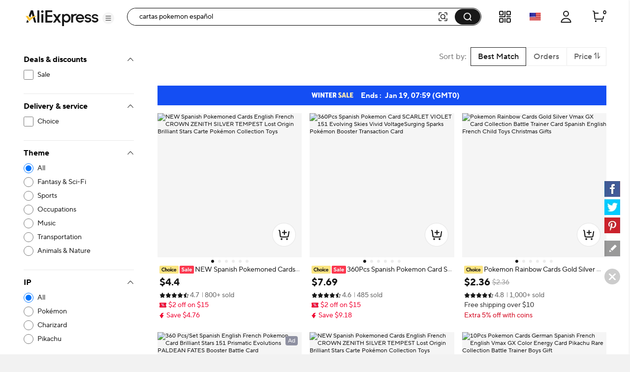

--- FILE ---
content_type: text/html;charset=UTF-8
request_url: https://es.aliexpress.com/w/wholesale-cartas-pokemon-espa%C3%B1ol.html
body_size: 104524
content:

<!DOCTYPE html><html lang="en"><head><meta name="viewport" content="width=device-width, initial-scale=1.0"/><meta name="data-spm" content="a2g0o"/><link rel="shortcut icon" type="image/x-icon" href="//ae01.alicdn.com/kf/S05616f829f70427eb3389e1489f66613F.ico"/><link rel="preconnect dns-prefetch" href="//g.alicdn.com" />
<link rel="preconnect dns-prefetch" href="//assets.alicdn.com" />
<link rel="preconnect dns-prefetch" href="//o.alicdn.com" />
<link rel="preconnect dns-prefetch" href="//is.alicdn.com" />
<link rel="preconnect dns-prefetch" href="//aeis.alicdn.com" />
<link rel="preconnect dns-prefetch" href="//ae01.alicdn.com" />
<link rel="preconnect dns-prefetch" href="//ae04.alicdn.com" />
<link rel="preconnect dns-prefetch" href="//ae-pic-a1.aliexpress-media.com" />
<link rel="preconnect dns-prefetch" href="//acs.aliexpress.com" />
<link rel="preconnect dns-prefetch" href="//acs.aliexpress.us" />
<link rel="preconnect dns-prefetch" href="//ae.mmstat.com" />
<link rel="preconnect dns-prefetch" href="//time-ae.akamaized.net" />
<link rel="preconnect dns-prefetch" href="//video.aliexpress-media.com" />
<link rel="preload" fetchpriority="high" as="image" href="//ae-pic-a1.aliexpress-media.com/kf/Sdf08100300a34b9fa0c95fa85c8b4043H.jpg_480x480q75.jpg_.avif" /><link rel="preload" fetchpriority="high" as="image" href="//ae-pic-a1.aliexpress-media.com/kf/S74d3f422862c4c05abc44ee01fa132e9G.png_480x480.png_.avif" /><link rel="preload" fetchpriority="high" as="image" href="//ae-pic-a1.aliexpress-media.com/kf/Sfb76cdf487c6412d8e39a78681740c56i.jpg_480x480q75.jpg_.avif" /><link rel="preload" fetchpriority="high" as="image" href="//ae-pic-a1.aliexpress-media.com/kf/Sd502750d285e40a3aafba3d94831905d8.jpg_480x480q75.jpg_.avif" /><link rel="preload" fetchpriority="high" as="image" href="//ae-pic-a1.aliexpress-media.com/kf/Sae8fd6f29e704b77802696eaaeb692dci.jpg_480x480q75.jpg_.avif" /><link rel="preload" fetchpriority="high" as="image" href="//ae-pic-a1.aliexpress-media.com/kf/Sd1fd79c2069a4ebcaf0860d8f5918023u.jpg_480x480q75.jpg_.avif" /><link rel="preload" fetchpriority="high" as="image" href="//ae-pic-a1.aliexpress-media.com/kf/Sd9a7b5428c1548aca4f29e98d1bcfc49G.jpg_480x480q75.jpg_.avif" /><link rel="preload" fetchpriority="high" as="image" href="//ae-pic-a1.aliexpress-media.com/kf/S4e27eb13b9304f598a14ead3ed68e2b4e.jpg_480x480q75.jpg_.avif" /><link rel="preload" fetchpriority="high" as="image" href="//ae-pic-a1.aliexpress-media.com/kf/Sf089600ae14f4f04b340cb3b81035032o.jpg_480x480q75.jpg_.avif" /><link rel="preload" fetchpriority="high" as="image" href="//ae-pic-a1.aliexpress-media.com/kf/See60a58167994afa8eefe09fae00a33dM.jpg_480x480q75.jpg_.avif" /><link rel="preload" fetchpriority="high" as="image" href="//ae-pic-a1.aliexpress-media.com/kf/Saab4efd532794a2e8728f3d63e2ba2235.jpg_480x480q75.jpg_.avif" /><link rel="preload" fetchpriority="high" as="image" href="//ae-pic-a1.aliexpress-media.com/kf/S759cafc9dc6f4dc49a527fd87917a641m.jpg_480x480q75.jpg_.avif" /><link rel="preload" fetchpriority="high" as="image" href="https://ae-pic-a1.aliexpress-media.com/kf/S865b55962b9746dc9045ea5f9116860bq.png" /><style>.aw_b{content-visibility:auto}.aw_b .comet-checkbox-circle{width:16px;height:16px}.aw_b .comet-checkbox-checked>span:first-child.comet-icon{font-size:20px}.aw_ax{width:48px;height:48px;background:url(//ae01.alicdn.com/kf/He5e58b30d1b146f4a38e4f786e7074b8q.gif) 50%;background-size:cover}.aw_ay{background-color:rgba(0,0,0,.7)}.aw_ay,.aw_az{height:100vh;width:100vw;border-radius:0;display:-webkit-box;display:-webkit-flex;display:-ms-flexbox;display:flex;-webkit-box-align:center;-webkit-align-items:center;-ms-flex-align:center;align-items:center;-webkit-box-pack:center;-webkit-justify-content:center;-ms-flex-pack:center;justify-content:center}.aw_az{background-color:transparent}.aw_a0{background-color:#fff}body{background-color:#f2f2f2;font-family:Open Sans,Roboto,Arial,Helvetica,sans-serif,SimSun}body .search--header--fixed{position:fixed!important;top:0}@media screen and (max-width:1479px){body .header-wrap{width:100%}}@media screen and (min-width:1480px)and (max-width:1599px){body .header-wrap{width:1380px}}@media screen and (min-width:1600px){body .header-wrap{width:1408px}}body.unfoldShopCart .search-root-cls{margin-right:208px}body.unfoldShopCart .search-root-cls[dir=rtl]{margin-left:208px;margin-right:0}.gm_ax{height:96px;width:96px;border:1px solid rgba(0,0,0,.1);-webkit-box-shadow:0 2px 8px 0 rgba(0,0,0,.1);box-shadow:0 2px 8px 0 rgba(0,0,0,.1);border-radius:8px;background:url(//ae01.alicdn.com/kf/Saac98d6e0eb1476ca25ec46a6265fc452/150x150.gif) 50% no-repeat #fff;background-size:48px}.gm_gn{position:fixed;top:0;left:0;bottom:0;right:0;z-index:1000}body,html{margin:0;padding:0;border:0}body.new-page{font-family:TT Norms Pro,Open Sans,Roboto,Arial,Helvetica,sans-serif,SimSun}*,:after,:before{-webkit-box-sizing:border-box;box-sizing:border-box}.by_b2 .by_b3{padding:27px 10px}.by_bz{height:120px;width:100%;margin:0 auto;max-width:1380px;padding:16px 24px;background-repeat:no-repeat;background-position:50%;background-size:100% 100%;cursor:pointer}@media screen and (max-width:1439px)and (min-width:1240px){.by_bz{padding:16px 64px 16px 24px}}@media screen and (max-width:1479px){.by_bz{height:8vw;max-width:none;min-width:1200px;min-height:120px}}.by_bz .by_b0{float:right;width:320px;height:88px;padding:8px;font-size:13px;line-height:18px;color:#fff;background-color:rgba(0,0,0,.32);border-radius:4px}@media screen and (max-width:720px){.by_bz .by_b0{display:none}}.by_bz .by_b0 .by_b1{height:72px;overflow:hidden;display:-webkit-box;-webkit-line-clamp:4;-webkit-box-orient:vertical}.by_b2{width:330px;height:90px;border:1px solid #f2f2f2;border-radius:4px;overflow:hidden}.by_b2,.by_b2 .by_b3{float:left;display:-webkit-box;display:-webkit-flex;display:-ms-flexbox;display:flex}.by_b2 .by_b3{width:88px;height:88px;background-color:#fff;background-size:88px 88px;-webkit-box-align:center;-webkit-align-items:center;-ms-flex-align:center;align-items:center}.by_b2 .by_b3 .by_b4{width:100%}.by_b2 .by_b5{display:-webkit-box;display:-webkit-flex;display:-ms-flexbox;display:flex;-webkit-box-align:center;-webkit-align-items:center;-ms-flex-align:center;align-items:center;float:right;width:240px;height:88px;padding:20px 16px;background-color:#f9f9f9}.by_b2 .by_b5 .by_b6{width:100%;max-height:48px;margin:0;font-size:16px;line-height:24px;color:#000;font-weight:600;overflow:hidden;display:-webkit-box;-webkit-line-clamp:2;-webkit-box-orient:vertical}.f_g{display:-webkit-box;display:-webkit-flex;display:-ms-flexbox;display:flex;-webkit-box-pack:center;-webkit-justify-content:center;-ms-flex-pack:center;justify-content:center}@media screen and (max-width:1479px){.f_g{-webkit-box-pack:start;-webkit-justify-content:start;-ms-flex-pack:start;justify-content:start}}.h_b{background:#fff;width:240px;padding:0 24px;max-height:calc(100vh - 136px);overflow-y:auto;-webkit-flex-shrink:0;-ms-flex-negative:0;flex-shrink:0;position:-webkit-sticky;position:sticky;top:96px}.an_ao{border-bottom:1px solid #e8e8e8;padding-top:16px}.an_ao .an_ap{font-size:12px;color:#2e9cc3;text-align:right;cursor:pointer}.an_ao .an_aq{padding-top:16px}.an_ao .an_ar{color:#999}.an_ao .an_as{display:-webkit-box;display:-webkit-flex;display:-ms-flexbox;display:flex;-webkit-box-pack:justify;-webkit-justify-content:space-between;-ms-flex-pack:justify;justify-content:space-between}.an_ao .an_z{font-weight:700;font-size:13px;color:#000;letter-spacing:0;line-height:18px}.an_ao .an_at{display:inline-block;line-height:32px;height:32px;background:#f5f5f5;border-radius:2px;padding:0 8px;margin:8px 0}.an_ao .an_at .an_au{margin-right:8px;font-size:12px;line-height:32px;color:#999;cursor:pointer}.an_ao .an_at .an_av{max-width:150px;text-overflow:ellipsis;overflow:hidden;white-space:nowrap;font-weight:600;font-size:12px;vertical-align:top;line-height:32px;display:inline-block}.j0_b{border-bottom:1px solid #e8e8e8;padding:16px 0}.j0_b .j0_z{font-weight:700;font-size:13px;color:#000;letter-spacing:0;line-height:18px}.j0_b .j0_v{padding:8px 0}.j0_b .j0_iu{margin-top:8px;cursor:pointer;font-size:12px;color:#2e9cc3;letter-spacing:0;line-height:16px}.svg-icon{width:1em;height:1em;vertical-align:-.15em;fill:currentColor;overflow:hidden;font-size:20px}.svg-icon.xxxl{font-size:42px}.svg-icon.xl{font-size:36px}.svg-icon.l{font-size:30px}.svg-icon.m{font-size:24px}.svg-icon.xm{font-size:18px}.svg-icon.s{font-size:16px}.svg-icon.xs{font-size:12px}.svg-icon.xxs{font-size:10px}.svg-icon.xxxs{font-size:7px}.svg-icon.xxxxs{font-size:5px}.item-img-wrap{display:inline-block}body[dir=rtl] #root .product-tag{margin-left:4px;margin-right:0}.product-tag{font-size:12px;color:#666;letter-spacing:0;background:#f5f5f5;display:inline-block;border-radius:2px;margin-right:4px;vertical-align:top}.product-tag.text-graphic{padding:2px 4px;font-weight:600}.product-tag.text-graphic img{vertical-align:unset;margin-top:3px}.product-tag.text-graphic>span:last-child{margin-left:2px;height:16px;display:inline-block;vertical-align:top}.product-tag.text{padding:0 4px;font-weight:600}.product-tag.text>span{vertical-align:middle}.product-tag.graphic{line-height:14px}.item-title-wrap{width:100%;height:16px;margin-bottom:2px;font-size:12px;line-height:14px;overflow:hidden;white-space:nowrap;text-overflow:ellipsis}.item-title-wrap .item-title{color:#333;vertical-align:middle;cursor:pointer}.item-title-wrap .item-title:hover{color:#ff4747;text-decoration:underline}.item-title-wrap .product-tag.graphic{height:14px}.item-title-wrap .product-tag.graphic img{height:14px!important;width:43px!important}.item-price-wrap{font-size:12px;line-height:16px;color:#999}.item-price-wrap .big-sale{margin-bottom:2px}.item-price-wrap .item-price-row{overflow:hidden;white-space:nowrap;text-overflow:ellipsis}.item-price-wrap .item-price-row.pre-selling .product-tag{background:#fff;padding-left:0}.item-price-wrap .item-price-row.pre-selling .product-tag span{color:#9013fe!important}.item-price-wrap .item-warm-up .product-tag{height:14px;margin-top:1px}.item-price-wrap .item-warm-up img{height:14px!important;width:43px!important;vertical-align:top}.item-price-wrap .prefix{margin-right:5px}.item-price-wrap .price-current{font-size:16px;line-height:22px;font-weight:700;color:#000}.item-price-wrap .price-big-sale{color:#000}.item-price-wrap .price-original{display:inline-block;margin-right:4px;text-decoration:line-through}.item-price-wrap .price-discount{display:inline-block;padding:0 4px;color:#ff4747;font-weight:600;background:#fff1f1;border-radius:2px}.p4p-card{width:200px;margin:16px 4px;background-color:#fff;position:relative}.p4p-card .product-img{display:-webkit-box;display:-webkit-flex;display:-ms-flexbox;display:flex;-webkit-box-align:center;-webkit-align-items:center;-ms-flex-align:center;align-items:center;-webkit-box-pack:center;-webkit-justify-content:center;-ms-flex-pack:center;justify-content:center}.p4p-card .product-img .place-container{-webkit-box-flex:1;-webkit-flex:1;-ms-flex:1;flex:1;height:0;padding-top:100%;overflow:hidden;position:relative}.p4p-card .product-img a{display:block;position:absolute;top:0;width:100%}.p4p-card .product-img img{display:block;width:100%;height:auto}.p4p-card .product-info{padding:8px 2px 2px}.p4p-card .product-info .item-title-wrap{display:inline;white-space:normal;line-height:18px}.p4p-card .product-info .item-title-wrap .item-title{font-size:12px;color:#333;letter-spacing:0;line-height:18px}.p4p-card .product-info .item-title-wrap .item-title:hover{color:#ff4747;text-decoration:underline}.p4p-card .product-info p{margin:0;line-height:16px}@media screen and (max-width:1439px){.five{width:20%}.five .product-img{width:100%}.five .product-img a{display:-webkit-box;display:-webkit-flex;display:-ms-flexbox;display:flex;-webkit-box-pack:center;-webkit-justify-content:center;-ms-flex-pack:center;justify-content:center;-webkit-box-align:center;-webkit-align-items:center;-ms-flex-align:center;align-items:center}.five .product-img img{width:auto;height:auto;max-height:157.59px}}.in_io{position:relative}.in_io .in_ip{position:absolute;top:0;left:0;width:100%;height:100%;display:-webkit-box;display:-webkit-flex;display:-ms-flexbox;display:flex;-webkit-box-align:center;-webkit-align-items:center;-ms-flex-align:center;align-items:center;-webkit-box-pack:center;-webkit-justify-content:center;-ms-flex-pack:center;justify-content:center}.o_p{cursor:pointer;margin:0}.o_p .o_q{padding-left:8px}.o_p .o_r{cursor:default;font-weight:600}.o_p .o_r span{padding-left:8px}.o_p .o_n{position:relative;color:#000;display:-webkit-box;display:-webkit-flex;display:-ms-flexbox;display:flex;-webkit-box-align:center;-webkit-align-items:center;-ms-flex-align:center;align-items:center;font-size:13px;margin:8px 0}.o_p .o_n:hover{color:#ff4747;text-decoration:underline}.o_p .o_s{color:#999}.o_p .o_t{font-size:20px!important;vertical-align:-5px}.u_b{min-height:610px;background-color:#f2f2f2;min-width:928px;padding-top:16px}@media screen and (max-width:1439px){.u_b{width:calc(100vw - 280px);padding-left:0}.u_b .u_v{width:928px;margin:auto}}@media screen and (min-width:1440px)and (max-width:1599px){.u_b{width:1148px}}@media screen and (min-width:1600px){.u_b{width:1180px}}.u_w{padding-left:16px}.c_e{background-color:#fff;border-radius:8px;height:64px;padding:23px 0 23px 16px;margin:16px 0;display:-webkit-box;display:-webkit-flex;display:-ms-flexbox;display:flex}.a_b{width:100%}.bq_br{background-color:#fff;border-radius:8px;padding:16px;margin:16px 0;line-height:18px;font-size:13px;display:-webkit-box;display:-webkit-flex;display:-ms-flexbox;display:flex;-webkit-box-align:center;-webkit-align-items:center;-ms-flex-align:center;align-items:center}.bq_br .bq_bs{padding:0 2px}.bq_br .bq_n{color:#2e9cc3;cursor:pointer}.bq_br .bq_bt:after,.bq_br .bq_bt:before{content:'"';color:#000}.bq_br .bq_bu{color:#2e9cc3;cursor:pointer;font-size:13px}.bq_br .bq_bu:hover{color:#4e9bbf}.bq_br .bq_bv{font-weight:600}.bq_br .bq_bw{display:-webkit-box;display:-webkit-flex;display:-ms-flexbox;display:flex;-webkit-box-align:center;-webkit-align-items:center;-ms-flex-align:center;align-items:center;font-size:13px}.bq_br .bq_bx{font-size:20px;color:#007aff;margin-right:8px}.em_en{margin:0 0 8px;-webkit-box-pack:justify;-webkit-justify-content:space-between;-ms-flex-pack:justify;justify-content:space-between}.em_en,.em_en .em_eo{display:-webkit-box;display:-webkit-flex;display:-ms-flexbox;display:flex;font-size:13px}.em_en .em_eo{-webkit-flex-shrink:0;-ms-flex-negative:0;flex-shrink:0;background:#fff;border:1px solid #ccc;border-radius:2px;line-height:30px;margin-left:8px;color:#666;letter-spacing:0}.em_en .em_ep{-ms-flex-align:center;-webkit-box-flex:1;-webkit-flex:1;-ms-flex:1;flex:1;overflow:hidden}.em_en .em_ep,.em_en .em_ep .em_eq{display:-webkit-box;display:-webkit-flex;display:-ms-flexbox;display:flex;-webkit-box-align:center;-webkit-align-items:center;align-items:center}.em_en .em_ep .em_eq{-ms-flex-align:center}.em_en .em_ep .em_eq .em_er{-webkit-flex-shrink:0;-ms-flex-negative:0;flex-shrink:0}.em_en .em_ep .em_eq .em_es{margin:0 0 0 7px}.em_en .em_aa{display:-webkit-box;display:-webkit-flex;display:-ms-flexbox;display:flex}.em_en .em_et{font-size:14px}.em_en .em_eu{border-left:1px solid #e8e8e8}.em_en .em_ev{padding:0 8px;cursor:pointer;display:-webkit-box;display:-webkit-flex;display:-ms-flexbox;display:flex}.em_en .em_ev .em_r{color:#ff4747;font-weight:700}.em_en .em_ev .em_ew{position:relative;width:14px;padding-left:2px}.em_en .em_ev .em_ew .em_ex{position:absolute;top:25%;line-height:0}.em_en .em_ev .em_ew .em_ey{position:absolute;top:45%;line-height:0}.em_en .em_ez{display:-webkit-box;display:-webkit-flex;display:-ms-flexbox;display:flex;-webkit-box-align:center;-webkit-align-items:center;-ms-flex-align:center;align-items:center;-webkit-flex-wrap:nowrap;-ms-flex-wrap:nowrap;flex-wrap:nowrap}.em_en .em_ez .em_bi{font-size:24px;cursor:pointer}.em_en .em_ez .em_e0{margin:0 8px}.em_en .em_ez .em_r{color:#ff4747}.em_e1{text-align:center}.em_e2{overflow:hidden!important}.em_e3{display:-webkit-box;display:-webkit-flex;display:-ms-flexbox;display:flex;cursor:pointer;margin:0 8px;-webkit-flex:1;-ms-flex:1;flex:1;-webkit-box-align:center;-webkit-align-items:center;-ms-flex-align:center;align-items:center;color:#aaa}.em_e3,.em_e3 .em_e4{-webkit-box-flex:1;overflow:hidden}.em_e3 .em_e4{-webkit-flex:1;-ms-flex:1;flex:1;text-overflow:ellipsis;white-space:nowrap;margin:0 4px}.bp_e{height:64px;padding:23px 0 23px 16px;margin:16px 0;display:-webkit-box;display:-webkit-flex;display:-ms-flexbox;display:flex}.bp_e,.ct_cu{background-color:#fff;border-radius:8px}.ct_cu{padding:16px;margin-top:16px;width:100%}.ct_cu .ct_z{font-weight:700;font-size:16px;color:#000;letter-spacing:0;line-height:24px}.ct_cu .ct_z .ct_cv{margin-left:6px;cursor:pointer}.ct_cu .ct_cw{display:-webkit-box;display:-webkit-flex;display:-ms-flexbox;display:flex;width:100%;-webkit-box-align:center;-webkit-align-items:center;-ms-flex-align:center;align-items:center}.ct_cu .ct_cw .ct_cx{font-size:40px;cursor:pointer;-webkit-transform:translateY(-50px);-ms-transform:translateY(-50px);transform:translateY(-50px)}.ct_cu .ct_cw .ct_cx:hover{color:#ff4747}.ct_cu .ct_cw .ct_bi{font-size:40px;cursor:not-allowed;-webkit-transform:translateY(-50px);-ms-transform:translateY(-50px);transform:translateY(-50px);color:#ccc}.ct_cu .ct_cw .ct_cy{display:-webkit-box;display:-webkit-flex;display:-ms-flexbox;display:flex;-webkit-box-flex:1;-webkit-flex:1;-ms-flex:1;flex:1;overflow:hidden;-webkit-box-pack:justify;-webkit-justify-content:space-between;-ms-flex-pack:justify;justify-content:space-between}.c7_c8{border-radius:8px;margin-top:16px;padding:0 16px 16px}.c7_c8,.c7_c9{background-color:#fff}.c7_c9{width:100%;padding-top:16px}.c7_c9 .c7_z{margin-bottom:12px;font-weight:700;font-size:18px;color:#000;letter-spacing:0;line-height:24px}.c7_c9 .c7_a7{display:-webkit-box;display:-webkit-flex;display:-ms-flexbox;display:flex;-webkit-flex-wrap:wrap;-ms-flex-wrap:wrap;flex-wrap:wrap}.c7_c9 .c7_a7 .c7_ea{width:33%}.c7_c9 .c7_a7 .c7_ea .c7_bn{font-size:15px;padding:4px 0}.c7_c9 .c7_a7 .c7_ea .c7_bn .c7_n{color:#3170ee;letter-spacing:0;line-height:20px}.c7_j{background-color:#fff;border-radius:6px;padding-top:16px}.c7_k{margin-bottom:12px;font-weight:700;font-size:18px;color:#222}.c7_l{display:-webkit-box;display:-webkit-flex;display:-ms-flexbox;display:flex;-webkit-flex-wrap:wrap;-ms-flex-wrap:wrap;flex-wrap:wrap;width:100%}.c7_m{width:33%;font-size:15px;padding:4px 0}.c7_m .c7_n{color:#3170ee;letter-spacing:0;line-height:20px}.cn_b{border-radius:6px;background-color:#fff;padding:16px;margin-top:16px;min-width:928px}@media screen and (max-width:1439px){.cn_b{max-width:calc(100vw - 280px)}.cn_b .cn_v{width:898px;margin:auto}}@media screen and (min-width:1440px)and (max-width:1599px){.cn_b{width:1132px}}@media screen and (min-width:1600px){.cn_b{width:1164px}}.g3_ef{max-width:116px;display:-webkit-box;display:-webkit-flex;display:-ms-flexbox;display:flex;-webkit-box-align:center;-webkit-align-items:center;-ms-flex-align:center;align-items:center}.g3_g4{font-size:18px;font-weight:700;color:#191919;margin-right:2px}.g3_g5,.g3_g5 .g3_g6{position:relative}.g3_g5 .g3_g7,.g3_g5 .g3_g8{color:#000;font-size:16px}.g3_g5 .g3_g9{position:absolute;top:0;left:0;overflow:hidden}.g3_g5 .g3_ha{height:22px}.eb_ec{margin:8px 0 16px}.eb_ee{margin-bottom:8px}.eb_ee .eb_ef{float:left;display:-webkit-box;display:-webkit-flex;display:-ms-flexbox;display:flex;-webkit-box-align:center;-webkit-align-items:center;-ms-flex-align:center;align-items:center;-webkit-box-pack:justify;-webkit-justify-content:space-between;-ms-flex-pack:justify;justify-content:space-between;height:24px;margin-right:8px}.eb_ee .eb_eg{display:inline-block;margin-left:8px;height:12px;border-left:1px solid #c5c5c5}.eb_ee .eb_eh{max-width:1164px;word-break:break-word}.eb_ee .eb_eh,.eb_ee .eb_ei{font-size:18px;font-weight:700;color:#191919}.eb_ee .eb_ei{display:inline-block;max-width:calc(100% - 125px);white-space:nowrap;overflow:hidden;text-overflow:ellipsis}.eb_ee .eb_ei .eb_ej{float:right;clear:both;font-size:20px;color:#000;margin-left:32px;cursor:pointer}.eb_ee .eb_ei:before{content:"";float:right;width:0;height:3px;background:#000;overflow:hidden}.eb_ek{font-size:15px;color:#757575;max-width:1164px;word-break:break-word}.eb_ek a{text-decoration:underline}.eb_el{font-size:15px;color:#757575;max-width:1164px;word-break:break-word;text-overflow:ellipsis;overflow:hidden;display:-webkit-box;-webkit-box-orient:vertical;-webkit-line-clamp:2;position:relative;padding-right:12px}.eb_el .eb_c4{position:absolute;right:0;font-size:20px;color:#000;margin-top:22px;width:20px;height:20px;cursor:pointer}.cz_c0{padding:16px;margin:25px 0}.cz_c0,.cz_c1{width:100%;background-color:#fff;border-radius:6px}.cz_c1{margin-top:16px}.cz_c2{font-size:18px;font-weight:700;color:#191919}.cz_c3{font-size:15px;color:#757575;word-break:break-word;text-overflow:ellipsis;overflow:hidden;display:-webkit-box;-webkit-box-orient:vertical;-webkit-line-clamp:2;position:relative;padding-right:12px}.cz_c3 .cz_c4{position:absolute;right:0;font-size:20px;color:#000;margin-top:22px;width:20px;height:20px;cursor:pointer}.cz_c5 a{text-decoration:underline}.cz_c6{white-space:pre-wrap;font-size:15px;color:#757575}.cz_c6 a{text-decoration:underline}.co_b{padding:0;display:-webkit-box;display:-webkit-flex;display:-ms-flexbox;display:flex;background:#fff;position:-webkit-sticky;position:sticky;top:96px;max-width:1920px;min-width:1000px;margin:auto;min-height:75vh}.co_cp{padding-right:48px}.co_cq{padding-left:48px}.co_cr{min-height:75vh;-webkit-box-pack:center;-webkit-justify-content:center;-ms-flex-pack:center;justify-content:center;font-size:14px;display:-webkit-box;display:-webkit-flex;display:-ms-flexbox;display:flex;-webkit-box-align:center;-webkit-align-items:center;-ms-flex-align:center;align-items:center;-webkit-box-orient:vertical;-webkit-box-direction:normal;-webkit-flex-direction:column;-ms-flex-direction:column;flex-direction:column}.co_cr .co_cs{font-weight:600;font-size:16px;color:#191919;line-height:20px}.hv_gq{-webkit-box-orient:horizontal!important;-webkit-box-direction:normal!important;-webkit-flex-direction:row!important;-ms-flex-direction:row!important;flex-direction:row!important;display:-webkit-box;display:-webkit-flex;display:-ms-flexbox;display:flex;padding:16px 0;border-bottom:1px solid #e8e8e8}.hv_gq .hv_hw{padding:0 32px}.hv_hx{-webkit-box-flex:1;-webkit-flex-grow:1;-ms-flex-positive:1;flex-grow:1}.hv_hw{margin-top:8px;overflow:hidden;white-space:nowrap;text-overflow:ellipsis;cursor:pointer;font-size:12px}.hv_hw .hv_hy{color:#999;text-decoration:underline}.hv_hw .hv_hy:hover{color:#ff4747}.hv_gz,.hv_hz{margin-top:12px}.hv_h0:hover .atwl-btn-wrap,.hv_h0:hover .report-btn-wrap{opacity:1;-webkit-transition:all 1s;transition:all 1s;z-index:2}.kr_b{display:-webkit-box;display:-webkit-flex;display:-ms-flexbox;display:flex;-webkit-box-orient:vertical;-webkit-box-direction:normal;-webkit-flex-direction:column;-ms-flex-direction:column;flex-direction:column;border-radius:8px;overflow:hidden;font-size:12px;cursor:pointer;color:#222;background:#fff}.kr_b:active,.kr_b:hover,.kr_b:link,.kr_b:visited{color:#222;text-decoration:none}.kr_b[dir=rtl] .kr_ks{margin-left:4px;margin-right:0}.kr_b[dir=rtl] .kr_km{margin-left:6px;margin-right:0}.kr_b[dir=rtl] .kr_kt{margin-left:2px;margin-right:0}.kr_ks{margin-right:4px;vertical-align:middle}.kr_kh{position:relative;display:-webkit-box;display:-webkit-flex;display:-ms-flexbox;display:flex;-webkit-box-pack:center;-webkit-justify-content:center;-ms-flex-pack:center;justify-content:center;-webkit-flex-shrink:0;-ms-flex-negative:0;flex-shrink:0;overflow:hidden;background:#f7f7f9}.kr_gv{top:50%;-webkit-transform:translateY(-50%);-ms-transform:translateY(-50%);transform:translateY(-50%);width:100%}.kr_gv,.kr_ku{position:absolute}.kr_ku{bottom:4px;right:4px;color:#fff;padding:2px 5px;background:hsla(0,0%,100%,.9);border-radius:4px}.kr_v{display:-webkit-box;display:-webkit-flex;display:-ms-flexbox;display:flex;-webkit-box-direction:normal;-webkit-flex-direction:column;-ms-flex-direction:column;flex-direction:column;-webkit-box-flex:1;-webkit-flex-grow:1;-ms-flex-positive:1;flex-grow:1;padding:4px 8px 8px}.kr_v,.kr_z{-webkit-box-orient:vertical}.kr_z{display:-webkit-box;margin:0;-webkit-line-clamp:1;overflow:hidden}.kr_z.kr_kv{-webkit-line-clamp:2}.kr_kw{display:inline;margin:0;font-size:12px;font-weight:400;color:#222;line-height:normal;word-break:break-all;vertical-align:middle}.kr_kx{margin-top:2px;height:17px}.kr_kx,.kr_ky{overflow:hidden}.kr_ky{white-space:nowrap;text-overflow:ellipsis;vertical-align:middle}.kr_kz{color:#999}.kr_kz,.kr_kz:before{display:inline-block;vertical-align:middle}.kr_kz:before{content:"";margin:0 4px;width:1px;height:10px;-webkit-transform:scaleX(.5);-ms-transform:scaleX(.5);transform:scaleX(.5);background:#ccc}.kr_kz:first-child:before{display:none}.kr_gz{height:24px;margin-top:6px;font-weight:600;white-space:nowrap}.kr_g0{color:#b9240f}.kr_g0:before{content:"";display:inline-block;margin:0 4px;width:1px;height:10px;-webkit-transform:scaleX(.5);-ms-transform:scaleX(.5);transform:scaleX(.5);background:#ccc}.kr_k0{white-space:nowrap;overflow:hidden;text-overflow:ellipsis}.kr_k1,.kr_k2{color:#b9240f}.kr_kk{margin-top:4px;color:#666}.kr_km{display:inline-block;margin-right:6px}.kr_km,.kr_kt{vertical-align:middle}.kr_kt{display:inline-block!important;margin-right:2px}.kr_k3{display:inline-block;vertical-align:middle}.kr_k4{margin-top:6px}.kr_k5{vertical-align:middle}.kr_k6{color:#666}.mk_b{display:-webkit-box;display:-webkit-flex;display:-ms-flexbox;display:flex;-webkit-box-orient:vertical;-webkit-box-direction:normal;-webkit-flex-direction:column;-ms-flex-direction:column;flex-direction:column;border-radius:8px;overflow:hidden;font-size:12px;cursor:pointer;color:#222;background:#fff}.mk_b:active,.mk_b:hover,.mk_b:link,.mk_b:visited{color:#222;text-decoration:none}.mk_lr{position:absolute;top:29px;z-index:13}.mk_ls{left:8px}.mk_lt{right:8px}.mk_j8{position:relative}.mk_j8 .mk_ke{position:absolute;top:0;left:0;right:0;bottom:0;z-index:10;cursor:pointer}.mk_b[dir=rtl] .mk_ks{margin-left:4px;margin-right:0}.mk_b[dir=rtl] .mk_km{margin-left:6px;margin-right:0}.mk_b[dir=rtl] .mk_kt{margin-left:2px;margin-right:0}.mk_kh{position:relative;display:-webkit-box;display:-webkit-flex;display:-ms-flexbox;display:flex;-webkit-box-pack:center;-webkit-justify-content:center;-ms-flex-pack:center;justify-content:center;-webkit-flex-shrink:0;-ms-flex-negative:0;flex-shrink:0;overflow:hidden;background:#f7f7f9}.mk_kh #dsa-eye{left:50%;display:none;-webkit-transform:translate(-50%,-50%);-ms-transform:translate(-50%,-50%);transform:translate(-50%,-50%);width:24px;height:24px}.mk_gv,.mk_kh #dsa-eye{position:absolute;top:50%}.mk_gv{-webkit-transform:translateY(-50%);-ms-transform:translateY(-50%);transform:translateY(-50%);width:100%}.mk_ml{position:absolute;top:8px;color:#fff;padding:2px 5px;background:hsla(0,0%,100%,.9);border-radius:4px;z-index:11}.mk_mm{right:8px}.mk_mn{left:8px}.mk_v{display:-webkit-box;display:-webkit-flex;display:-ms-flexbox;display:flex;-webkit-box-direction:normal;-webkit-flex-direction:column;-ms-flex-direction:column;flex-direction:column;-webkit-box-flex:1;-webkit-flex-grow:1;-ms-flex-positive:1;flex-grow:1;padding:4px 8px 8px}.mk_v,.mk_z{-webkit-box-orient:vertical}.mk_z{display:-webkit-box;-webkit-line-clamp:1;overflow:hidden}.mk_z.mk_kv{-webkit-line-clamp:2}.mk_kw{display:inline;margin:0;font-size:12px;font-weight:400;color:#222;line-height:normal;word-break:break-all}.mk_kw,.mk_ky{vertical-align:middle}.mk_ky{white-space:nowrap;overflow:hidden;text-overflow:ellipsis}.mk_kz{color:#999;margin-top:4px}.mk_kz,.mk_kz:before{display:inline-block;vertical-align:middle}.mk_kz:before{content:"";margin:0 4px;width:1px;height:10px;-webkit-transform:scaleX(.5);-ms-transform:scaleX(.5);transform:scaleX(.5);background:#ccc}.mk_kz:first-child:before{display:none}.mk_gz{display:-webkit-box;display:-webkit-flex;display:-ms-flexbox;display:flex;-webkit-box-align:baseline;-webkit-align-items:baseline;-ms-flex-align:baseline;align-items:baseline;-webkit-flex-wrap:wrap;-ms-flex-wrap:wrap;flex-wrap:wrap;height:28px;line-height:28px}.mk_lu{margin-right:8px;font-weight:600}.mk_lu,.mk_lv{-webkit-flex-shrink:0;-ms-flex-negative:0;flex-shrink:0}.mk_mo,.mk_mp{margin-top:4px}.mk_mp{display:-webkit-box;display:-webkit-flex;display:-ms-flexbox;display:flex;height:15px;-webkit-flex-wrap:wrap;-ms-flex-wrap:wrap;flex-wrap:wrap}.mk_mp,.mk_mq{overflow:hidden}.mk_mq{text-overflow:ellipsis;white-space:nowrap}.mk_g0{color:#b9240f}.mk_g0:before{content:"";display:inline-block;margin:0 4px;width:1px;height:10px;-webkit-transform:scaleX(.5);-ms-transform:scaleX(.5);transform:scaleX(.5);background:#ccc}.mk_k0{white-space:nowrap;overflow:hidden;text-overflow:ellipsis}.mk_k1,.mk_k2{color:#b9240f}.mk_mr{display:-webkit-box;display:-webkit-flex;display:-ms-flexbox;display:flex;-webkit-box-align:center;-webkit-align-items:center;-ms-flex-align:center;align-items:center;height:19px;overflow:hidden;-webkit-flex-wrap:wrap;-ms-flex-wrap:wrap;flex-wrap:wrap}.mk_kk{color:#191919;margin-top:4px}.mk_ms{margin-top:0}.mk_km{display:inline-block;margin-right:6px}.mk_km,.mk_kt{vertical-align:middle}.mk_kt{display:inline-block!important;margin-right:2px}.mk_k3{display:inline-block}.mk_k3,.mk_k5{vertical-align:middle}.mk_k6{color:#666}.dsa--visible--wrapper .mk_gv{-webkit-filter:blur(20px);filter:blur(20px)}.dsa--visible--wrapper #dsa-eye{display:inline-block}.mk_ma{bottom:0;left:0;width:100%}.mk_ma,.mk_mc{position:absolute}.mk_mc{height:4.2vw;top:2.1vw}.i7_b{display:-webkit-box;display:-webkit-flex;display:-ms-flexbox;display:flex;-webkit-box-orient:vertical;-webkit-box-direction:normal;-webkit-flex-direction:column;-ms-flex-direction:column;flex-direction:column;height:100%}.i7_iw{-webkit-box-flex:1;-webkit-flex:1;-ms-flex:1;flex:1;overflow:auto}.i7_i8{max-height:80vh}.i7_i9{padding:12px 0}.i7_i9,.i7_ja{display:-webkit-box;display:-webkit-flex;display:-ms-flexbox;display:flex;-webkit-box-pack:center;-webkit-justify-content:center;-ms-flex-pack:center;justify-content:center}.i7_ja{height:40px;width:100%;color:#fff;-webkit-box-align:center;-webkit-align-items:center;-ms-flex-align:center;align-items:center;border-radius:20px;background:#191919;font-size:14px;font-weight:700}.i7_jb{text-align:left!important}.i7_jc{width:100%;overflow:hidden;position:relative;margin-top:8px}.i7_je{display:-webkit-box;display:-webkit-flex;display:-ms-flexbox;display:flex;height:100%;-webkit-transition:-webkit-transform .3s ease;transition:-webkit-transform .3s ease;transition:transform .3s ease;transition:transform .3s ease,-webkit-transform .3s ease}.i7_jf{margin-right:8px;-webkit-box-orient:vertical;-webkit-box-direction:normal;-webkit-flex-direction:column;-ms-flex-direction:column;flex-direction:column;border:1px solid #f5f5f5;min-width:calc(25% - 8px);max-width:calc(25% - 8px);border-radius:6px}.i7_jf,.i7_jf .i7_jg{display:-webkit-box;display:-webkit-flex;display:-ms-flexbox;display:flex;overflow:hidden}.i7_jf .i7_jg{position:relative;-webkit-box-pack:center;-webkit-justify-content:center;-ms-flex-pack:center;justify-content:center;-webkit-flex-shrink:0;-ms-flex-negative:0;flex-shrink:0;padding-top:100%}.i7_jf .i7_jg>img{position:absolute;top:50%;-webkit-transform:translateY(-50%);-ms-transform:translateY(-50%);transform:translateY(-50%);width:100%;-o-object-fit:cover;object-fit:cover}.i7_jf .i7_jg .i7_jh{position:absolute;top:0;left:0;right:0;bottom:0;background:rgba(0,0,0,.04)}.i7_jf .i7_gs{padding:4px;display:-webkit-box;display:-webkit-flex;display:-ms-flexbox;display:flex;width:100%}.i7_jf .i7_gs .i7_ji{font-size:10px;color:#191919;text-overflow:ellipsis;overflow:hidden;white-space:nowrap}.i7_jj{margin-right:0;margin-left:8px}.i7_jk{border:1px solid #000}.j1_j2{position:fixed;left:0;bottom:0;right:0;top:0;-webkit-box-align:end;-webkit-align-items:flex-end;-ms-flex-align:end;align-items:flex-end;z-index:1100}.j1_j2,.j1_j2 .j1_j3{display:-webkit-box;display:-webkit-flex;display:-ms-flexbox;display:flex}.j1_j2 .j1_j3{border-radius:16px 16px 0 0;padding:0 12px;width:100%;-webkit-box-orient:vertical;-webkit-box-direction:normal;-webkit-flex-direction:column;-ms-flex-direction:column;flex-direction:column;background-color:#fff;-webkit-transition:all .3s;transition:all .3s}.j1_j2 .j1_j3 .j1_z{color:#191919;height:36px;font-weight:700;font-size:18px;display:-webkit-box;display:-webkit-flex;display:-ms-flexbox;display:flex;-webkit-box-pack:justify;-webkit-justify-content:space-between;-ms-flex-pack:justify;justify-content:space-between;margin:6px 0;-webkit-box-align:center;-webkit-align-items:center;-ms-flex-align:center;align-items:center}.j1_j2 .j1_j3 .j1_au{cursor:pointer}.j1_j2 .j1_j3 .j1_v{-webkit-box-flex:1;-webkit-flex:1;-ms-flex:1;flex:1;overflow:hidden}.j6_jh{position:fixed;left:0;z-index:1100;bottom:0;right:0;top:0;background-color:rgba(0,0,0,.55)}.js_z{color:#191919;font-weight:700;margin:10px 0 4px}.js_jt{color:#757575}.js_ju{padding:0;margin:0}.js_ju .js_n{display:-webkit-box;display:-webkit-flex;display:-ms-flexbox;display:flex;-webkit-box-align:center;-webkit-align-items:center;-ms-flex-align:center;align-items:center;padding:0 8px;margin-left:0}.js_ju .js_n .js_i4{display:inline-block;width:3px;border-radius:4px;height:3px;background-color:#191919}.js_ju .js_n .js_jv{-webkit-box-flex:1;-webkit-flex:1;-ms-flex:1;flex:1;color:#757575;margin:0 8px}.js_ij a{color:#0202ec}.js_jw{width:100%}.js_jx{font-size:14px;color:red}.jl_i9{padding:24px}.jl_i9,.jl_ja{display:-webkit-box;display:-webkit-flex;display:-ms-flexbox;display:flex;-webkit-box-pack:center;-webkit-justify-content:center;-ms-flex-pack:center;justify-content:center}.jl_ja{height:44px;width:100%;color:#fff;-webkit-box-align:center;-webkit-align-items:center;-ms-flex-align:center;align-items:center;background:#191919;font-size:20px;cursor:pointer;font-weight:700}.jl_a7{overflow-y:auto;padding:0 24px}.jl_a7,.jl_v{-webkit-box-flex:1;-webkit-flex:1;-ms-flex:1;flex:1}.jl_v{height:60vh;display:-webkit-box;display:-webkit-flex;display:-ms-flexbox;display:flex;-webkit-box-orient:vertical;-webkit-box-direction:normal;-webkit-flex-direction:column;-ms-flex-direction:column;flex-direction:column}.jl_jm,.jl_v{overflow:hidden}.jl_jm{position:relative;height:104px;margin-top:8px;width:360px}.jl_jm .jl_jn{opacity:0;position:absolute;background-color:rgba(0,0,0,.25);width:24px;height:24px;display:-webkit-box;display:-webkit-flex;display:-ms-flexbox;display:flex;-webkit-box-pack:center;-webkit-justify-content:center;-ms-flex-pack:center;justify-content:center;-webkit-box-align:center;-webkit-align-items:center;-ms-flex-align:center;align-items:center;top:30px;z-index:99;cursor:pointer;left:0}.jl_jm .jl_jo{left:8px}.jl_jp{-webkit-transition:all .3s ease;transition:all .3s ease}.jl_jp,.jl_jp .jl_jf{display:-webkit-box;display:-webkit-flex;display:-ms-flexbox;display:flex}.jl_jp .jl_jf{margin-right:8px;-webkit-box-orient:vertical;-webkit-box-direction:normal;-webkit-flex-direction:column;-ms-flex-direction:column;flex-direction:column;border:1px solid #f5f5f5}.jl_jp .jl_jf .jl_jg{display:-webkit-box;display:-webkit-flex;display:-ms-flexbox;display:flex;position:relative}.jl_jp .jl_jf .jl_jg>img{width:80px;height:80px;-o-object-fit:cover;object-fit:cover}.jl_jp .jl_jf .jl_jg .jl_jh{width:80px;height:80px;position:absolute;background-color:rgba(0,0,0,.05)}.jl_jp .jl_jf .jl_gs{padding:4px;display:-webkit-box;display:-webkit-flex;display:-ms-flexbox;display:flex;width:80px}.jl_jp .jl_jf .jl_gs .jl_ji{font-size:10px;color:#191919;text-overflow:ellipsis;overflow:hidden;white-space:nowrap}.jl_jp .jl_jj{margin-right:0;margin-left:8px}.jl_jp .jl_jk{border:1px solid #000}.jl_jq{opacity:0;position:absolute;background-color:rgba(0,0,0,.25);width:24px;height:24px;display:-webkit-box;display:-webkit-flex;display:-ms-flexbox;display:flex;-webkit-box-pack:center;-webkit-justify-content:center;-ms-flex-pack:center;justify-content:center;-webkit-box-align:center;-webkit-align-items:center;-ms-flex-align:center;align-items:center;top:30px;rotate:180deg;right:8px;cursor:pointer}.jl_jr{right:0}.jl_jm:hover .jl_jn,.jl_jm:hover .jl_jq{opacity:1}.j4_gn{position:fixed;top:0;left:0;bottom:0;right:0;background-color:rgba(0,0,0,.55);-webkit-box-align:center;-webkit-align-items:center;-ms-flex-align:center;align-items:center;-webkit-box-pack:center;-webkit-justify-content:center;-ms-flex-pack:center;justify-content:center;z-index:1100}.j4_gn,.j4_gn .j4_j5{display:-webkit-box;display:-webkit-flex;display:-ms-flexbox;display:flex}.j4_gn .j4_j5{background-color:#fff;width:400px;-webkit-box-orient:vertical;-webkit-box-direction:normal;-webkit-flex-direction:column;-ms-flex-direction:column;flex-direction:column}.j4_gn .j4_j5 .j4_z{color:#191919;padding:24px 24px 0;font-weight:700;display:-webkit-box;display:-webkit-flex;display:-ms-flexbox;display:flex;-webkit-box-pack:justify;-webkit-justify-content:space-between;-ms-flex-pack:justify;justify-content:space-between;font-size:24px;margin-bottom:8px}.j4_gn .j4_j5 .j4_au{cursor:pointer;margin-top:-8px}.j4_gn .j4_j5 .j4_v{-webkit-box-flex:1;-webkit-flex:1;-ms-flex:1;flex:1}.nl_nb{display:-webkit-box;display:-webkit-flex;display:-ms-flexbox;display:flex;-webkit-flex-shrink:0;-ms-flex-negative:0;flex-shrink:0}.nl_nc{color:rgba(0,0,0,.9)}.nl_ne,.nl_nm{margin-right:4px}.nl_nm{display:inline-block;vertical-align:text-top}.nl_av{display:block;width:100%;text-overflow:ellipsis;white-space:nowrap;overflow:hidden}.mt_j8,.mt_j8 .mt_b{position:relative}.mt_j8 .mt_b{cursor:pointer;color:#191919;background:#fff;display:-webkit-box;display:-webkit-flex;display:-ms-flexbox;display:flex;-webkit-box-orient:vertical;-webkit-box-direction:normal;-webkit-flex-direction:column;-ms-flex-direction:column;flex-direction:column;height:100%}.mt_j8 .mt_b:active,.mt_j8 .mt_b:hover,.mt_j8 .mt_b:link,.mt_j8 .mt_b:visited{color:#191919;text-decoration:none}.mt_j8 .mt_la{display:-webkit-box;display:-webkit-flex;display:-ms-flexbox;display:flex;-webkit-box-align:center;-webkit-align-items:center;-ms-flex-align:center;align-items:center;margin-top:4px}.mt_j8 .mt_la .mt_z{font-size:3.2vw;font-weight:600;color:#666}.mt_j8 .mt_la .mt_aa{font-size:3.2vw;font-weight:700;color:#161616}.mt_j8 .mt_l2{height:4.8vw;line-height:4.8vw;overflow:hidden;font-size:3.2vw}.mt_j8 .mt_l2 .mt_l3{-webkit-transition:all .5s ease-in-out;transition:all .5s ease-in-out}.mt_j8 .mt_l2 .mt_l4{overflow:hidden;text-overflow:ellipsis;white-space:nowrap;height:4.26667vw}.mt_j8 .mt_l2 .mt_i4{width:.4vw;height:.4vw;margin:0 .53333vw;display:inline-block;vertical-align:middle;border-radius:.2vw;background-color:#666}.mt_j9{position:absolute;top:8px;color:#fff;padding:2px 5px;background:rgba(0,0,0,.2);border-radius:4px;z-index:11;font-size:12px;cursor:pointer}.mt_ka{right:8px}.mt_kb{left:8px}.mt_gq .mt_ka{right:inherit;left:172px;-webkit-transform:translateX(-100%);-ms-transform:translateX(-100%);transform:translateX(-100%);top:24px}.mt_gq .mt_kb{left:inherit;right:172px;top:24px;-webkit-transform:translateX(100%);-ms-transform:translateX(100%);transform:translateX(100%)}.mt_kc{position:relative;height:100%}.mt_kc .mt_ke{position:absolute;top:0;left:0;right:0;bottom:0;z-index:10;cursor:pointer}.mt_b[dir=rtl] .mt_ks{margin-left:4px;margin-right:0}.mt_b[dir=rtl] .mt_km{margin-right:4px;margin-left:0}.mt_b[dir=rtl] .mt_kt{margin-left:2px;margin-right:0}.mt_kg{color:#666;margin:0 2px;font-size:3.2vw}.mt_kh{position:relative;display:-webkit-box;display:-webkit-flex;display:-ms-flexbox;display:flex;-webkit-box-pack:center;-webkit-justify-content:center;-ms-flex-pack:center;justify-content:center;-webkit-flex-shrink:0;-ms-flex-negative:0;flex-shrink:0;overflow:hidden;border-radius:1.6vw}.mt_kh .mt_ki{position:absolute;top:0;left:0;right:0;bottom:0;background:rgba(0,0,0,.04)}.mt_kh .mt_kj{position:absolute;top:50%;left:50%;-webkit-transform:translate(-50%,-50%);-ms-transform:translate(-50%,-50%);transform:translate(-50%,-50%);width:24px;height:24px}.mt_kh .mt_gv{position:absolute;top:50%;-webkit-transform:translateY(-50%);-ms-transform:translateY(-50%);transform:translateY(-50%);width:100%}.mt_v{display:-webkit-box;display:-webkit-flex;display:-ms-flexbox;display:flex;-webkit-box-direction:normal;-webkit-flex-direction:column;-ms-flex-direction:column;flex-direction:column;-webkit-box-flex:1;-webkit-flex:1;-ms-flex:1;flex:1;padding:1.06667vw}.mt_v,.mt_z{-webkit-box-orient:vertical}.mt_z{display:-webkit-box;overflow:hidden;font-size:3.2vw;line-height:4.26667vw}.mt_z,.mt_z.mt_kv{-webkit-line-clamp:2}.mt_z .mt_mu{vertical-align:middle}.mt_lq{background:-webkit-gradient(linear,left top,left bottom,from(#fff),to(#f8eee3));background:-webkit-linear-gradient(top,#fff,#f8eee3);background:linear-gradient(180deg,#fff,#f8eee3)}.mt_gz{display:-webkit-box;display:-webkit-flex;display:-ms-flexbox;display:flex;-webkit-box-align:center;-webkit-align-items:center;-ms-flex-align:center;align-items:center;-webkit-flex-wrap:wrap;-ms-flex-wrap:wrap;flex-wrap:wrap;overflow:hidden}.mt_lu{font-size:4.26667vw;font-weight:700}.mt_kk{-ms-flex-align:center;font-size:3.2vw;margin:0 1.06667vw;line-height:4.8vw;height:4.8vw;-webkit-box-flex:1;-webkit-flex:1;-ms-flex:1;flex:1;overflow:hidden;-webkit-flex-wrap:wrap;-ms-flex-wrap:wrap;flex-wrap:wrap}.mt_kk,.mt_kk .mt_k3{display:-webkit-box;display:-webkit-flex;display:-ms-flexbox;display:flex;-webkit-box-align:center;-webkit-align-items:center;align-items:center}.mt_kk .mt_k3{-ms-flex-align:center}.mt_kk .mt_jx{width:2.66667vw;height:2.66667vw;margin:0 .53333vw}.card-dsa-wrapper .mt_gv{-webkit-filter:blur(20px);filter:blur(20px)}.mt_mc{height:18px;position:absolute;top:8px}.mt_mv{background:rgba(0,0,0,.04)}.mt_ko{display:-webkit-box;display:-webkit-flex;display:-ms-flexbox;display:flex;-webkit-box-orient:vertical;-webkit-box-direction:normal;-webkit-flex-direction:column;-ms-flex-direction:column;flex-direction:column;width:100%;position:absolute}.mt_ko .mt_kp{width:100%;padding-bottom:100%;background-color:rgba(0,0,0,.04)}.mt_ko .mt_kq{height:16px}.mt_mj{-webkit-transform:rotate(180deg);-ms-transform:rotate(180deg);transform:rotate(180deg)}.m8_m9{width:100%;height:100%;display:-webkit-box;display:-webkit-flex;display:-ms-flexbox;display:flex;-webkit-box-align:center;-webkit-align-items:center;-ms-flex-align:center;align-items:center;-webkit-box-pack:center;-webkit-justify-content:center;-ms-flex-pack:center;justify-content:center}.m8_m9:hover .m8_bi{background:url(https://ae01.alicdn.com/kf/S75c9e889db324d4c953695bf7d3c429fG/96x96.png) 50%;background-size:cover}.m8_m9 .m8_bi{width:100%;height:100%;display:block;background:url(https://ae01.alicdn.com/kf/S7f30d81c064b4494a41c81eed1ca47eaR/96x96.png) 50%;background-size:cover}.na_nb{display:-webkit-box;display:-webkit-flex;display:-ms-flexbox;display:flex;-webkit-flex-shrink:0;-ms-flex-negative:0;flex-shrink:0}.na_nc{color:rgba(0,0,0,.9)}.na_nc,.na_ne{vertical-align:middle}.na_ne{margin-right:2px}.na_ne[dir=rtl]{margin-left:2px;margin-right:0}.na_av{text-overflow:ellipsis}.k7_j8{position:relative}.k7_j8 .k7_k8 .k7_k9{left:0}.k7_j8 .k7_b{position:relative;font-size:12px;cursor:pointer;color:#191919;background:#fff;display:-webkit-box;display:-webkit-flex;display:-ms-flexbox;display:flex;-webkit-box-orient:vertical;-webkit-box-direction:normal;-webkit-flex-direction:column;-ms-flex-direction:column;flex-direction:column;height:100%}.k7_j8 .k7_b:active,.k7_j8 .k7_b:hover,.k7_j8 .k7_b:link,.k7_j8 .k7_b:visited{color:#191919;text-decoration:none}.k7_j8 .k7_la{display:-webkit-box;display:-webkit-flex;display:-ms-flexbox;display:flex;height:18px;-webkit-box-align:center;-webkit-align-items:center;-ms-flex-align:center;align-items:center;margin-top:4px}.k7_j8 .k7_la .k7_z{font-size:14px;font-weight:600;color:#666}.k7_j8 .k7_la .k7_aa{font-size:16px;font-weight:700;color:#161616}.k7_j8 .k7_lb{display:none;-webkit-flex-shrink:0;-ms-flex-negative:0;flex-shrink:0;-ms-flex-align:center;border-radius:0 0 16px 16px;width:100%}.k7_j8 .k7_lb,.k7_j8 .k7_lb .k7_lc{-webkit-box-align:center;-webkit-align-items:center;align-items:center}.k7_j8 .k7_lb .k7_lc{margin:4px 4px 0;padding:0 12px;-webkit-box-flex:1;-webkit-flex:1;-ms-flex:1;flex:1;overflow:hidden;min-width:102px;background-color:#191919;height:36px;display:-webkit-box;display:-webkit-flex;display:-ms-flexbox;display:flex;-ms-flex-align:center;-webkit-box-pack:center;-webkit-justify-content:center;-ms-flex-pack:center;justify-content:center}.k7_j8 .k7_lb .k7_le{background-color:#fff;color:#191919;border:1px solid #191919}.k7_j8 .k7_lb .k7_b9{cursor:pointer;text-align:center;color:#fff;font-weight:700;position:relative;overflow:hidden;width:100%;font-size:12px;text-overflow:ellipsis;-webkit-line-clamp:2;-webkit-box-orient:vertical;display:-webkit-box;word-wrap:break-word}.k7_j8 .k7_lb .k7_b9:hover:before{content:"";position:absolute;inset:0;background-color:rgba(0,0,0,.2);pointer-events:none}.k7_j8 .k7_lb .k7_lf{color:#191919}.k7_j8 .k7_lb .k7_lf:before{content:"";position:absolute;inset:0;background-color:rgba(0,0,0,.2);pointer-events:none;display:none}.k7_lg:hover{width:100%;height:100%}.k7_lg:hover .k7_b{z-index:12;position:absolute;height:auto;left:-17px;top:-17px;right:-17px;background-color:#fff;padding:16px;border:1px solid rgba(0,0,0,.1);-webkit-box-shadow:0 2px 4px 0 rgba(0,0,0,.1);box-shadow:0 2px 4px 0 rgba(0,0,0,.1)}.k7_lg:hover .k7_b .k7_lb{display:-webkit-box;display:-webkit-flex;display:-ms-flexbox;display:flex;margin-top:8px;-webkit-flex-wrap:wrap;-ms-flex-wrap:wrap;flex-wrap:wrap}.k7_lg:hover .k7_k8{left:0;right:0;top:0;bottom:auto}.k7_lg:hover .k7_j9{z-index:13}.k7_j9{position:absolute;top:8px;color:#fff;padding:2px 5px;background:#8e90a1;border-radius:4px;z-index:11;font-size:12px;cursor:pointer}.k7_ka{right:8px}.k7_kb{left:8px}.k7_gq .k7_ka{right:inherit;left:172px;-webkit-transform:translateX(-100%);-ms-transform:translateX(-100%);transform:translateX(-100%);top:24px}.k7_gq .k7_kb{left:inherit;right:172px;top:24px;-webkit-transform:translateX(100%);-ms-transform:translateX(100%);transform:translateX(100%)}.k7_kc{position:relative;height:100%}.k7_kc .k7_ke{position:absolute;top:0;left:0;right:0;bottom:0;z-index:10;cursor:pointer}.k7_b[dir=rtl] .k7_ks{margin-left:4px;margin-right:0}.k7_b[dir=rtl] .k7_km{margin-right:4px;margin-left:0}.k7_b[dir=rtl] .k7_kt{margin-left:2px;margin-right:0}.k7_lh{height:200px}.k7_lh,.k7_li{width:200px;padding:0}.k7_li{height:216px}.k7_lj{padding-bottom:calc(100% + 16px)}.k7_lk{padding-bottom:100%}.k7_kf{position:relative}.k7_eg{display:inline-block;height:10px;width:1px;background-color:#979797;margin:0 4px}.k7_kg{color:#666;margin:0 2px;font-size:14px}.k7_kh{position:relative;display:-webkit-box;display:-webkit-flex;display:-ms-flexbox;display:flex;-webkit-box-pack:center;-webkit-justify-content:center;-ms-flex-pack:center;justify-content:center;-webkit-flex-shrink:0;-ms-flex-negative:0;flex-shrink:0;overflow:hidden}.k7_kh .k7_ki{position:absolute;top:0;left:0;right:0;bottom:0;background:rgba(0,0,0,.04)}.k7_kh .k7_kj{position:absolute;top:50%;left:50%;-webkit-transform:translate(-50%,-50%);-ms-transform:translate(-50%,-50%);transform:translate(-50%,-50%);width:24px;height:24px}.k7_kh .k7_gv{position:absolute;top:50%;-webkit-transform:translateY(-50%);-ms-transform:translateY(-50%);transform:translateY(-50%);width:100%}.k7_kh .k7_ll{height:48px;width:48px;border-radius:24px;position:absolute;bottom:12px;display:-webkit-box;display:-webkit-flex;display:-ms-flexbox;display:flex;-webkit-box-align:center;-webkit-align-items:center;-ms-flex-align:center;align-items:center;-webkit-box-pack:center;-webkit-justify-content:center;-ms-flex-pack:center;justify-content:center;z-index:2;-webkit-transition:all .3s;transition:all .3s}.k7_kh .k7_ll:hover{background:#000;color:#fff}.k7_kh .k7_ll .k7_lm{width:24px;height:24px}.k7_kh .k7_ln{bottom:38px}.k7_kh .k7_lo{left:12px}.k7_kh .k7_lp{right:12px}.k7_v{display:-webkit-box;display:-webkit-flex;display:-ms-flexbox;display:flex;-webkit-box-direction:normal;-webkit-flex-direction:column;-ms-flex-direction:column;flex-direction:column;-webkit-box-flex:1;-webkit-flex:1;-ms-flex:1;flex:1;padding:0 4px}.k7_v,.k7_z{-webkit-box-orient:vertical}.k7_z{display:-webkit-box;-webkit-line-clamp:1;overflow:hidden}.k7_z.k7_kv{-webkit-line-clamp:2}.k7_kw{display:inline;margin:0;font-size:14px;font-weight:400;color:#191919;line-height:normal;word-break:break-all;vertical-align:middle}.k7_lq{background:-webkit-gradient(linear,left top,left bottom,from(#fff),to(#f8eee3));background:-webkit-linear-gradient(top,#fff,#f8eee3);background:linear-gradient(180deg,#fff,#f8eee3)}.k7_lr{position:absolute;top:29px;z-index:13}.k7_ls{left:8px}.k7_lt{right:8px}.k7_gz{display:-webkit-box;display:-webkit-flex;display:-ms-flexbox;display:flex;-webkit-box-align:center;-webkit-align-items:center;-ms-flex-align:center;align-items:center;-webkit-flex-wrap:wrap;-ms-flex-wrap:wrap;flex-wrap:wrap;height:26px;margin-top:4px;overflow:hidden}.k7_lu{font-weight:700}.k7_lu,.k7_lv{-webkit-flex-shrink:0;-ms-flex-negative:0;flex-shrink:0}.k7_lv{margin:0 4px}.k7_gz .k7_lw{color:#606472;font-size:14px;margin:0 4px}.k7_gz .k7_lx{color:#f00633;font-size:14px}.k7_gz .k7_ly{font-size:20px;margin-right:4px;font-weight:700}.k7_kk{display:-webkit-box;display:-webkit-flex;display:-ms-flexbox;display:flex;-webkit-box-align:center;-webkit-align-items:center;-ms-flex-align:center;align-items:center;height:18px;margin-top:4px;-webkit-flex-wrap:wrap;-ms-flex-wrap:wrap;flex-wrap:wrap;overflow:hidden}.k7_kk .k7_km{color:#666;font-size:14px}.k7_kk .k7_kn{margin:0}.k7_kk .k7_lz{display:-webkit-box;display:-webkit-flex;display:-ms-flexbox;display:flex;height:16px;-webkit-box-align:center;-webkit-align-items:center;-ms-flex-align:center;align-items:center}.k7_l0{font-size:12px;font-weight:700;overflow:hidden;white-space:nowrap;text-overflow:ellipsis;color:#fd384f}.k7_l0 .k7_i4{width:3px;height:3px;margin:0 4px;display:inline-block;vertical-align:middle;border-radius:1.5px;background-color:#fd384f}.k7_l0 .k7_g0{display:inline-block;direction:ltr}.k7_l1{margin:0!important;font-size:12px}.k7_l2{height:18px;line-height:18px;overflow:hidden;font-size:14px;margin-top:4px}.k7_l2 .k7_l3{-webkit-transition:all .5s ease-in-out;transition:all .5s ease-in-out}.k7_l2 .k7_l4{overflow:hidden;text-overflow:ellipsis;white-space:nowrap;height:18px}.k7_l2 .k7_i4{width:3px;height:3px;margin:0 4px;display:inline-block;vertical-align:middle;border-radius:1.5px;background-color:#666}.k7_l5{max-height:44px;font-size:14px}.k7_l5 .k7_l4{overflow:hidden;text-overflow:ellipsis;white-space:nowrap;height:21px;-webkit-box-align:center;-webkit-align-items:center;-ms-flex-align:center;align-items:center}.k7_l5 .k7_l4,.k7_l6{display:-webkit-box;display:-webkit-flex;display:-ms-flexbox;display:flex}.k7_l6{-webkit-box-flex:1;-webkit-flex:1;-ms-flex:1;flex:1;padding:0 8px}.k7_l7{-webkit-box-orient:vertical;-webkit-box-direction:normal;-webkit-flex-direction:column;-ms-flex-direction:column;flex-direction:column;padding-left:50px;width:50%}.k7_l7,.k7_l7 .k7_l8{display:-webkit-box;display:-webkit-flex;display:-ms-flexbox;display:flex}.k7_l7 .k7_l8{margin-top:8px;margin-left:-16px}.k7_l7 .k7_l8 .k7_bn{width:200px;height:40px;line-height:40px;cursor:pointer;margin-right:8px;text-align:center;font-size:16px;margin-top:5px}.k7_l7 .k7_l8 .k7_ll{color:#fff;background:#191919}.k7_l7 .k7_l8 .k7_l9{color:#191919;border:1px solid #000}.k7_l7[dir=rtl]{padding-right:50px}.card-dsa-wrapper .k7_gv{-webkit-filter:blur(20px);filter:blur(20px)}.k7_ma{position:absolute;bottom:0;left:0;width:100%}.k7_mb{bottom:16px}.k7_mc{height:18px;top:8px}.k7_ko,.k7_mc{position:absolute}.k7_ko{display:-webkit-box;display:-webkit-flex;display:-ms-flexbox;display:flex;-webkit-box-orient:vertical;-webkit-box-direction:normal;-webkit-flex-direction:column;-ms-flex-direction:column;flex-direction:column;width:100%}.k7_ko .k7_kp{width:100%;padding-bottom:100%;background-color:rgba(0,0,0,.04)}.k7_ko .k7_kq{height:16px}.k7_k9{width:100%;background:rgba(0,0,0,.8);bottom:0;z-index:2;position:absolute}.k7_k9 .k7_au{position:absolute;top:4px;right:4px}.k7_k9 .k7_me{right:unset;left:4px}.k7_k9 .k7_mf{display:-webkit-box;display:-webkit-flex;display:-ms-flexbox;display:flex;-webkit-box-pack:center;-webkit-justify-content:center;-ms-flex-pack:center;justify-content:center;-webkit-box-align:center;-webkit-align-items:center;-ms-flex-align:center;align-items:center;padding:12px 0}.k7_k9 .k7_mf .k7_mg{width:9.38%;margin-right:2px}.k7_k9 .k7_mf .k7_mh{margin-right:0;margin-left:2px}.k7_k9 .k7_mf .k7_mi{font-size:14px;color:#fff;font-weight:600}.k7_mj{-webkit-transform:rotate(180deg);-ms-transform:rotate(180deg);transform:rotate(180deg)}.nf_lg{position:absolute;left:0;bottom:16px;top:0;right:0;overflow:hidden;border-radius:16px}.nf_lg .nf_kj{position:absolute;top:50%;left:50%;-webkit-transform:translate(-50%,-50%);-ms-transform:translate(-50%,-50%);transform:translate(-50%,-50%);width:48px;height:48px}.nf_lg .nf_ng{position:absolute;top:0;left:0;right:0;bottom:0;background-image:url("[data-uri]");background-size:cover;z-index:1}.nf_lg .nf_nh{display:-webkit-box;display:-webkit-flex;display:-ms-flexbox;display:flex;height:100%;width:100%}.nf_lg .nf_nh .nf_bn{height:100%;width:100%;-webkit-flex-shrink:0;-ms-flex-negative:0;flex-shrink:0;-o-object-fit:cover;object-fit:cover}.nf_ni{border-radius:0}.nf_nj{height:16px;position:absolute;bottom:0;width:100%;display:-webkit-box;display:-webkit-flex;display:-ms-flexbox;display:flex;-webkit-box-align:center;-webkit-align-items:center;-ms-flex-align:center;align-items:center;-webkit-box-pack:center;-webkit-justify-content:center;-ms-flex-pack:center;justify-content:center;background-color:#fff}.nf_nj .nf_i4{width:6px;height:6px;background-color:#ebebeb;border-radius:3px;margin:0 4px}.nf_nj .nf_r{background-color:#191919}.nf_nk{position:absolute;direction:ltr;top:0;left:0;right:0;bottom:0}.card-dsa-wrapper .nf_bn{-webkit-filter:blur(20px);filter:blur(20px)}.m1_m2{display:-webkit-box;display:-webkit-flex;display:-ms-flexbox;display:flex;padding:12px 0;color:#fff;width:100%;border-bottom:1px solid hsla(0,0%,100%,.1);-webkit-box-align:center;-webkit-align-items:center;-ms-flex-align:center;align-items:center}.m1_m2 .m1_kf{width:18.75%;padding-bottom:18.75%;position:relative;overflow:hidden;height:0;margin:0 4.68%}.m1_m2 .m1_kf .m1_gv{width:100%;height:100%;position:absolute;top:0;left:0}.m1_m2 .m1_v{-webkit-box-flex:1;-webkit-flex:1;-ms-flex:1;flex:1;overflow:hidden}.m1_m2 .m1_gz{font-size:18px;margin-bottom:4px}.m1_m2 .m1_m3{display:-webkit-box;display:-webkit-flex;display:-ms-flexbox;display:flex;-webkit-box-align:center;-webkit-align-items:center;-ms-flex-align:center;align-items:center}.m1_m2 .m1_m3 .m1_k3{height:12px}.m1_m2 .m1_bn{display:-webkit-box;display:-webkit-flex;display:-ms-flexbox;display:flex;font-size:14px;-webkit-box-align:center;-webkit-align-items:center;-ms-flex-align:center;align-items:center}.m1_m2 .m1_bn .m1_m4{overflow:hidden;text-overflow:ellipsis;white-space:nowrap}.m1_m2 .m1_eg{display:inline-block;width:1px;height:10px;margin:0 4px;background:#fff}.m1_m5{display:-webkit-box;display:-webkit-flex;display:-ms-flexbox;display:flex;font-size:14px;-webkit-box-align:center;-webkit-align-items:center;-ms-flex-align:center;align-items:center;margin-bottom:12px}.m1_m5 img{height:14px}.m1_m5 .m1_z{margin:0 4px;overflow:hidden;white-space:nowrap;text-overflow:ellipsis}.m1_m6{margin-bottom:0}.m1_lz{display:-webkit-box;display:-webkit-flex;display:-ms-flexbox;display:flex;margin-right:2px}.m1_m7{margin-left:2px;margin-right:0}.j7_j8,.j7_j8 .j7_b{position:relative}.j7_j8 .j7_b{cursor:pointer;color:#191919;background:#fff;display:-webkit-box;display:-webkit-flex;display:-ms-flexbox;display:flex;-webkit-box-orient:vertical;-webkit-box-direction:normal;-webkit-flex-direction:column;-ms-flex-direction:column;flex-direction:column;height:100%}.j7_j8 .j7_b:active,.j7_j8 .j7_b:hover,.j7_j8 .j7_b:link,.j7_j8 .j7_b:visited{color:#191919;text-decoration:none}.j7_j9{position:absolute;top:1.06667vw;color:#fff;padding:.26667vw .66667vw;background:rgba(0,0,0,.2);border-radius:.53333vw;z-index:11;font-size:1.6vw;cursor:pointer}.j7_ka{right:1.06667vw}.j7_kb{left:1.06667vw}.j7_kc{position:relative;height:100%}.j7_kc .j7_ke{position:absolute;top:0;left:0;right:0;bottom:0;z-index:10;cursor:pointer}.j7_kf{position:relative}.j7_kg{color:#666;font-size:2.93333vw}.j7_jx{height:2.4vw;width:2.4vw;margin-right:.53333vw}.j7_kh{position:relative;padding-bottom:100%;border-radius:2.13333vw;overflow:hidden}.j7_kh .j7_ki{position:absolute;top:0;left:0;right:0;bottom:0;background:rgba(0,0,0,.04)}.j7_kh .j7_kj{position:absolute;top:50%;left:50%;-webkit-transform:translate(-50%,-50%);-ms-transform:translate(-50%,-50%);transform:translate(-50%,-50%);width:6.4vw;height:6.4vw}.j7_kh .j7_gv{position:absolute;width:100%}.j7_v{display:-webkit-box;display:-webkit-flex;display:-ms-flexbox;display:flex;-webkit-box-orient:vertical;-webkit-box-direction:normal;-webkit-flex-direction:column;-ms-flex-direction:column;flex-direction:column;-webkit-box-flex:1;-webkit-flex:1;-ms-flex:1;flex:1;padding:0 .53333vw;min-height:10.4vw;margin-top:.53333vw}.j7_gz{font-size:3.46667vw;font-weight:700}.j7_gz,.j7_kk{display:-webkit-box;display:-webkit-flex;display:-ms-flexbox;display:flex;-webkit-box-align:center;-webkit-align-items:center;-ms-flex-align:center;align-items:center;-webkit-flex-wrap:wrap;-ms-flex-wrap:wrap;flex-wrap:wrap;overflow:hidden}.j7_kk .j7_kl{margin-right:1.06667vw}.j7_kk .j7_km{color:#666;font-size:2.93333vw}.j7_kk .j7_kn{margin:0}.card-dsa-wrapper .j7_gv{-webkit-filter:blur(20px);filter:blur(20px)}.j7_ko{display:-webkit-box;display:-webkit-flex;display:-ms-flexbox;display:flex;-webkit-box-orient:vertical;-webkit-box-direction:normal;-webkit-flex-direction:column;-ms-flex-direction:column;flex-direction:column;width:100%;position:absolute}.j7_ko .j7_kp{width:100%;padding-bottom:100%;background-color:rgba(0,0,0,.04)}.j7_ko .j7_kq{height:16px}.go_gp{display:-webkit-box;display:-webkit-flex;display:-ms-flexbox;display:flex;-webkit-flex-wrap:wrap;-ms-flex-wrap:wrap;flex-wrap:wrap;margin:0 -8px}.go_e0{-webkit-box-pack:justify;-webkit-justify-content:space-between;-ms-flex-pack:justify;justify-content:space-between;margin-bottom:24px;padding:0 8px;width:16.66%}.go_e0 .atwl-btn-wrap,.go_e0 .atwl-btn-wrap a{display:-webkit-box;display:-webkit-flex;display:-ms-flexbox;display:flex;-webkit-box-align:center;-webkit-align-items:center;-ms-flex-align:center;align-items:center;-webkit-box-pack:center;-webkit-justify-content:center;-ms-flex-pack:center;justify-content:center}@media screen and (max-width:1700px){.go_e0{width:20%}}@media screen and (max-width:1500px){.go_e0{width:25%}}@media screen and (max-width:1300px){.go_e0{width:33.33%}}.go_fv{width:25%}@media screen and (max-width:1700px){.go_fv{width:33.33%}}@media screen and (max-width:1500px){.go_fv{width:33.33%}}@media screen and (max-width:1300px){.go_fv{width:33.33%}}.card-out-wrapper{height:100%}.unfoldShopCart .search-item-card-wrapper-gallery{width:16.66%}@media screen and (max-width:1900px){.unfoldShopCart .search-item-card-wrapper-gallery{width:20%}}@media screen and (max-width:1700px){.unfoldShopCart .search-item-card-wrapper-gallery{width:25%}}@media screen and (max-width:1500px){.unfoldShopCart .search-item-card-wrapper-gallery{width:33.33%}}.unfoldShopCart .search-item-card-wrapper-imageSearch{width:20%}@media screen and (max-width:1900px){.unfoldShopCart .search-item-card-wrapper-imageSearch{width:25%}}@media screen and (max-width:1700px){.unfoldShopCart .search-item-card-wrapper-imageSearch{width:33.33%}}@media screen and (max-width:1500px){.unfoldShopCart .search-item-card-wrapper-imageSearch{width:33.33%}}.go_a7{display:-webkit-box;display:-webkit-flex;display:-ms-flexbox;display:flex;-webkit-box-orient:vertical;-webkit-box-direction:normal;-webkit-flex-direction:column;-ms-flex-direction:column;flex-direction:column;background:#fff;border-radius:16px}.go_a7 .go_gq{width:100%}.go_a8{height:60px}.co_gr{padding:0 152px}.co_gr,.co_gr .co_gs{overflow:hidden;width:100%}.co_gr .co_z{font-size:16px;font-weight:700;color:#191919;margin-bottom:12px;margin-top:24px}.co_gr .co_gt{-webkit-flex-wrap:wrap;-ms-flex-wrap:wrap;flex-wrap:wrap;margin:0 -4px;overflow:hidden}.co_gr .co_gt,.co_gr .co_gt .co_gu{display:-webkit-box;display:-webkit-flex;display:-ms-flexbox;display:flex;height:56px}.co_gr .co_gt .co_gu{margin:0 4px;-webkit-box-align:center;-webkit-align-items:center;-ms-flex-align:center;align-items:center;-webkit-box-pack:center;-webkit-justify-content:center;-ms-flex-pack:center;justify-content:center;cursor:pointer;padding:0 8px;background-color:#f5f5f5;-webkit-flex-shrink:0;-ms-flex-negative:0;flex-shrink:0}.co_gr .co_gt .co_gu .co_gv{height:32px;width:32px}.co_gr .co_gt .co_gu .co_gw{color:#191919;font-size:14px;margin:4px}.e5_e6{width:512px;position:relative;margin-top:32px}.e5_e6 .e5_e7{width:512px;position:-webkit-sticky;position:sticky;top:96px}.e5_e6 .e5_e7 .e5_e8{font-size:20px;color:rgba(0,0,0,.9);font-weight:700;margin-bottom:18px;height:27px}.e5_e6 .e5_e7 .e5_e9{display:-webkit-box;display:-webkit-flex;display:-ms-flexbox;display:flex;height:96px}.e5_e6 .e5_e7 .e5_e9 div:not(:last-child){margin-right:8px}.e5_e6 .e5_e7 .e5_e9 .e5_fa{position:relative;width:96px;height:96px}.e5_e6 .e5_e7 .e5_e9 .e5_fa .e5_fb{position:relative;border:2px solid #fd384f}.e5_e6 .e5_e7 .e5_e9 .e5_fa .e5_fb,.e5_e6 .e5_e7 .e5_e9 .e5_fa .e5_fc{width:96px;-webkit-box-sizing:border-box;box-sizing:border-box;height:96px;overflow:hidden}.e5_e6 .e5_e7 .e5_e9 .e5_fa .e5_fc{border:2px solid rgba(253,56,79,0)}.e5_e6 .e5_e7 .e5_e9 .e5_fa .e5_fe{width:92px;height:92px;overflow:hidden;background-color:rgba(0,0,0,.1);position:relative}.e5_e6 .e5_e7 .e5_e9 .e5_fa .e5_fe .e5_ff{width:100%;height:100%;position:absolute;top:0;bottom:0;left:0;right:0;margin:auto;max-width:100%;max-height:100%;-o-object-fit:contain;object-fit:contain}.e5_e6 .e5_e7 .e5_e9 .e5_fg:after{position:absolute;bottom:-12px;z-index:1;left:44%;content:"";width:0;height:0;border:6px solid transparent;border-top-color:#fd384f}.e5_e6 .e5_e7 .e5_e9 .e5_fh{width:40px;height:40px;position:absolute;right:0;top:0}.e5_e6 .e5_e7 .e5_fi{margin-top:12px}.e5_e6 .e5_e7 .e5_fi .e5_fj{width:512px;max-height:calc(100vh - 292px)}.e5_e6 .e5_e7 .e5_fi .e5_fj .e5_fk{font-size:0;position:relative;overflow:hidden}.e5_e6 .e5_e7 .e5_fi .e5_fj .e5_fk .e5_fl{border-radius:22px}.e5_e6 .e5_e7 .e5_fi .e5_fj .e5_fk .e5_fm{-webkit-box-shadow:0 0 0 2000px rgba(0,0,0,.5);box-shadow:0 0 0 2000px rgba(0,0,0,.5);-webkit-box-sizing:border-box;box-sizing:border-box}.e5_e6 .e5_e7 .e5_fi .e5_fj .e5_fk .e5_fm,.e5_e6 .e5_e7 .e5_fi .e5_fj .e5_fk .e5_fn{position:absolute;width:calc(var(--box-width) - 2px);height:calc(var(--box-height) - 2px);top:var(--y-offset);left:var(--x-offset);border:1px solid #fff;-webkit-transition:all .5s ease;transition:all .5s ease}.e5_e6 .e5_e7 .e5_fi .e5_fj .e5_fk .e5_fn{z-index:0}.e5_fo .e5_e7 .e5_e9 div:not(:last-child){margin-right:0;margin-left:8px}.e5_fp{margin-top:12px;font-size:12px;color:#999}.e5_fp a{color:#026bff}.cl_cm{-webkit-box-flex:1;-webkit-flex:1;-ms-flex:1;flex:1;overflow:hidden;padding:0 48px;-webkit-box-orient:vertical;-webkit-box-direction:normal;-webkit-flex-direction:column;-ms-flex-direction:column;flex-direction:column}.cl_cm,.fq_en{display:-webkit-box;display:-webkit-flex;display:-ms-flexbox;display:flex}.fq_en{margin:24px 0;-webkit-box-pack:end;-webkit-justify-content:flex-end;-ms-flex-pack:end;justify-content:flex-end;-webkit-box-align:start;-webkit-align-items:flex-start;-ms-flex-align:start;align-items:flex-start;font-size:13px;-webkit-user-select:none;-moz-user-select:none;-ms-user-select:none;user-select:none;position:relative}.fq_en .fq_bk{-webkit-box-align:center;-webkit-align-items:center;-ms-flex-align:center;align-items:center}.fq_en .fq_bk,.fq_en .fq_eo{display:-webkit-box;display:-webkit-flex;display:-ms-flexbox;display:flex}.fq_en .fq_eo{-webkit-flex-shrink:0;-ms-flex-negative:0;flex-shrink:0;background:#fff;line-height:34px;overflow:hidden;margin-left:8px;font-size:13px;color:#666;letter-spacing:0}.fq_en .fq_eo .fq_ev{padding:0 14px;cursor:pointer;display:-webkit-box;display:-webkit-flex;display:-ms-flexbox;display:flex;font-weight:500;font-size:16px;border:1px solid #ebebeb;-webkit-box-align:center;-webkit-align-items:center;-ms-flex-align:center;align-items:center}.fq_en .fq_eo .fq_ev:nth-child(2){border-left:1px solid hsla(0,0%,92.2%,0);border-right:1px solid hsla(0,0%,92.2%,0)}.fq_en .fq_eo .fq_ev .fq_ew{position:relative;width:14px;padding-left:2px;display:-webkit-box;display:-webkit-flex;display:-ms-flexbox;display:flex;-webkit-box-align:center;-webkit-align-items:center;-ms-flex-align:center;align-items:center}.fq_en .fq_eo .fq_ev .fq_ew .fq_fr{margin-top:2px}.fq_en .fq_eo .fq_ev .fq_ew .fq_fs{-webkit-transform:rotate(180deg);-ms-transform:rotate(180deg);transform:rotate(180deg)}.fq_en .fq_eo .fq_ev .fq_ew .fq_ex{position:absolute;top:25%;line-height:0}.fq_en .fq_eo .fq_ev .fq_ew .fq_ey{position:absolute;top:45%;line-height:0}.fq_en .fq_eo .fq_ev .fq_ew .fq_ft{color:#191919}.fq_en .fq_eo .fq_r{border:1px solid #191919!important}.fq_en .fq_eo .fq_r .fq_av{color:#191919}.fq_en .fq_eo .fq_ft path{fill:#191919}.fq_en .fq_fu{overflow:hidden;margin:0}.fq_en .fq_fu,.fq_en .fq_fu .fq_eq{display:-webkit-box;display:-webkit-flex;display:-ms-flexbox;display:flex;-webkit-box-align:center;-webkit-align-items:center;-ms-flex-align:center;align-items:center}.fq_en .fq_fu .fq_eq{font-size:16px;color:#757575}.fq_en .fq_fu .fq_eq .fq_er{-webkit-flex-shrink:0;-ms-flex-negative:0;flex-shrink:0}.fq_en .fq_fu .fq_eq .fq_es{margin:0 0 0 7px}.fq_en .fq_fu .fq_e3{display:-webkit-box;display:-webkit-flex;display:-ms-flexbox;display:flex;cursor:pointer;margin:0 8px;-webkit-box-flex:1;-webkit-flex:1;-ms-flex:1;flex:1;overflow:hidden;-webkit-box-align:center;-webkit-align-items:center;-ms-flex-align:center;align-items:center;color:#aaa}.fq_en .fq_fu .fq_e3 .fq_e4{-webkit-box-flex:1;-webkit-flex:1;-ms-flex:1;flex:1;overflow:hidden;text-overflow:ellipsis;white-space:nowrap;margin:0 4px}.fq_en .fq_aa{display:-webkit-box;display:-webkit-flex;display:-ms-flexbox;display:flex}.fq_en .fq_et{font-size:14px}.fq_en .fq_eu{border-left:1px solid #ebebeb}.fq_en .fq_fv{margin:0}.fq_en .fq_ez{display:-webkit-box;display:-webkit-flex;display:-ms-flexbox;display:flex;-webkit-box-align:center;-webkit-align-items:center;-ms-flex-align:center;align-items:center;-webkit-flex-wrap:nowrap;-ms-flex-wrap:nowrap;flex-wrap:nowrap}.fq_en .fq_ez .fq_fw{margin-right:8px;font-size:16px;color:#757575}.fq_en .fq_ez .fq_fx{margin-right:0;margin-left:8px}.fq_en .fq_ez .fq_fy{overflow:hidden;color:#666}.fq_en .fq_ez .fq_fy,.fq_en .fq_ez .fq_fy .fq_bn{height:36px;display:-webkit-box;display:-webkit-flex;display:-ms-flexbox;display:flex;-webkit-box-align:center;-webkit-align-items:center;-ms-flex-align:center;align-items:center}.fq_en .fq_ez .fq_fy .fq_bn{padding:0 14px;line-height:34px;cursor:pointer;font-size:16px;border:1px solid #ebebeb}.fq_en .fq_ez .fq_fy .fq_bn:nth-child(2){border-left:1px solid #ebebeb}.fq_en .fq_ez .fq_fy .fq_bn .fq_av{margin-left:4px}.fq_en .fq_ez .fq_fy .fq_r{color:#191919;border:1px solid #191919!important}.fq_en .fq_ez .fq_fy .fq_r path{fill:#191919}.fq_en .fq_ez .fq_r{color:#ff4747}.fq_fz{height:38px}.fq_f0{margin-bottom:8px}.fq_e1{text-align:center}.fq_f1{margin:0 0 16px!important;font-size:14px!important;color:#191919!important}.fq_bu{padding:0!important}.fq_f2{left:0}.fq_f2,.fq_f3{position:absolute;font-size:20px;font-weight:700}.fq_f3{right:0}.h2_bz{height:122px;width:100%;margin:0 auto;padding:0 12px;background-repeat:no-repeat;background-position:50%;background-size:cover;-webkit-box-align:center;-webkit-align-items:center;-ms-flex-align:center;align-items:center;-webkit-box-pack:justify;-webkit-justify-content:space-between;-ms-flex-pack:justify;justify-content:space-between;border-radius:12px;overflow:hidden}.h2_bz,.h2_h3{display:-webkit-box;display:-webkit-flex;display:-ms-flexbox;display:flex;position:relative}.h2_h3{-webkit-box-orient:vertical;-webkit-box-direction:normal;-webkit-flex-direction:column;-ms-flex-direction:column;flex-direction:column;-webkit-box-align:start;-webkit-align-items:flex-start;-ms-flex-align:start;align-items:flex-start;z-index:1;margin-left:12px}[dir=rtl] .h2_h3{margin-left:0;margin-right:12px}.h2_h3 .h2_h4{margin-bottom:4px}.h2_h3 .h2_h4,.h2_h3 .h2_h4 .h2_b4{display:-webkit-box;display:-webkit-flex;display:-ms-flexbox;display:flex;-webkit-box-align:center;-webkit-align-items:center;-ms-flex-align:center;align-items:center}.h2_h3 .h2_h4 .h2_b4{width:32px;height:32px;margin-right:12px;-webkit-box-pack:center;-webkit-justify-content:center;-ms-flex-pack:center;justify-content:center;border-radius:2px;overflow:hidden}[dir=rtl] .h2_h3 .h2_h4 .h2_b4{margin-right:0;margin-left:12px}.h2_h3 .h2_h4 .h2_b4 .h2_h5{width:32px;-o-object-fit:contain;object-fit:contain}.h2_h3 .h2_h4 .h2_b4 .h2_h6{color:#fff;font-weight:700;font-size:16px}.h2_h3 .h2_h4 .h2_h7{margin:0;font-size:24px;font-weight:700}.h2_h3 .h2_h8 .h2_h9{margin:0;font-size:20px}.h2_ia{z-index:1;position:relative}.h2_ib{display:-webkit-box;display:-webkit-flex;display:-ms-flexbox;display:flex;grid-gap:12px;gap:12px;-webkit-box-align:center;-webkit-align-items:center;-ms-flex-align:center;align-items:center}.h2_ic{background:#fff;-webkit-box-pack:justify;-webkit-justify-content:space-between;-ms-flex-pack:justify;justify-content:space-between;-webkit-box-orient:vertical;-webkit-box-direction:normal;-webkit-flex-direction:column;-ms-flex-direction:column;flex-direction:column;border-radius:8px}.h2_ic,.h2_ie{width:80px;display:-webkit-box;display:-webkit-flex;display:-ms-flexbox;display:flex;-webkit-box-align:center;-webkit-align-items:center;-ms-flex-align:center;align-items:center;overflow:hidden}.h2_ie{height:80px;-webkit-box-pack:center;-webkit-justify-content:center;-ms-flex-pack:center;justify-content:center}.h2_if{width:80px;-o-object-fit:cover;object-fit:cover}.h2_ig{font-size:12px;font-weight:700;color:#191919;text-align:center;margin:4px 0 6px}@-webkit-keyframes hl_hn{0%{background-position:100% 50%}to{background-position:0 50%}}@keyframes hl_hn{0%{background-position:100% 50%}to{background-position:0 50%}}.hl_hm{height:100%;width:100%;background:-webkit-gradient(linear,left top,right top,color-stop(25%,rgba(0,0,0,.03)),color-stop(37%,rgba(0,0,0,.01)),color-stop(63%,rgba(0,0,0,.03)));background:-webkit-linear-gradient(left,rgba(0,0,0,.03) 25%,rgba(0,0,0,.01) 37%,rgba(0,0,0,.03) 63%);background:linear-gradient(90deg,rgba(0,0,0,.03) 25%,rgba(0,0,0,.01) 37%,rgba(0,0,0,.03) 63%);background-size:400% 100%;-webkit-animation-name:hl_hn;animation-name:hl_hn;-webkit-animation-duration:1.4s;animation-duration:1.4s;-webkit-animation-timing-function:ease;animation-timing-function:ease;-webkit-animation-iteration-count:infinite;animation-iteration-count:infinite}.a1_a2{color:#fd384f;font-size:14px;margin-bottom:32px}.a1_a3{display:-webkit-box;display:-webkit-flex;display:-ms-flexbox;display:flex;-webkit-box-orient:vertical;-webkit-box-direction:normal;-webkit-flex-direction:column;-ms-flex-direction:column;flex-direction:column;-webkit-box-align:center;-webkit-align-items:center;-ms-flex-align:center;align-items:center;-webkit-box-pack:center;-webkit-justify-content:center;-ms-flex-pack:center;justify-content:center;height:100%;background-color:#f5f5f5;margin-bottom:24px}.a1_a4{font-size:20px;font-weight:700}.a1_a5{font-size:16px}.a1_a6{display:-webkit-box;display:-webkit-flex;display:-ms-flexbox;display:flex;margin:24px 0;-webkit-box-pack:center;-webkit-justify-content:center;-ms-flex-pack:center;justify-content:center}.a1_a6 .comet-pagination-options-quick-jumper-button{padding:0 21px;height:40px;line-height:40px;background-color:#191919;border-radius:6px;color:#fff;margin:0 8px}.a1_a7{position:relative;padding:16px 48px 0 24px;margin:0 -48px 0 -24px}.a1_a7[dir=rtl]{padding:16px 24px 0 48px;margin:0 -24px 0 -48px}.a1_a8{position:absolute;top:0;left:0;width:100%;height:421px;z-index:-1;display:-webkit-box;display:-webkit-flex;display:-ms-flexbox;display:flex;-webkit-box-pack:end;-webkit-justify-content:flex-end;-ms-flex-pack:end;justify-content:flex-end;-webkit-box-align:start;-webkit-align-items:flex-start;-ms-flex-align:start;align-items:flex-start}.a1_a8 .a1_a9{width:141px}.a1_ba{font-weight:700;font-size:16px;color:#fd384f;margin:0 5px 0 0}.a1_ba[dir=rtl]{margin:0 0 0 5px}.a1_bb{display:-webkit-box;display:-webkit-flex;display:-ms-flexbox;display:flex;-webkit-box-align:center;-webkit-align-items:center;-ms-flex-align:center;align-items:center;margin-bottom:24px}.a1_bb span{background:transparent!important;color:#fd384f;font-size:16px;font-weight:700}.a1_bc{height:40px;width:100%;margin:16px 0;overflow:hidden;display:-webkit-box;display:-webkit-flex;display:-ms-flexbox;display:flex;-webkit-box-align:center;-webkit-align-items:center;-ms-flex-align:center;align-items:center;-webkit-box-pack:center;-webkit-justify-content:center;-ms-flex-pack:center;justify-content:center;background-size:cover}.a1_bc .a1_be{height:20px;margin:0 15px}.jy_jz{display:-webkit-box;display:-webkit-flex;display:-ms-flexbox;display:flex;-webkit-box-align:center;-webkit-align-items:center;-ms-flex-align:center;align-items:center;cursor:pointer}.jy_jz:focus-visible{outline:auto;outline-color:#999}.jy_jz .jy_bi{display:-webkit-inline-box;display:-webkit-inline-flex;display:-ms-inline-flexbox;display:inline-flex;width:20px;height:20px;border:1px solid #979797;border-radius:2px;-webkit-box-align:center;-webkit-align-items:center;-ms-flex-align:center;align-items:center;-webkit-box-pack:center;-webkit-justify-content:center;-ms-flex-pack:center;justify-content:center;accent-color:#191919}.jy_jz .jy_i5,.jy_jz:hover .jy_bi{border-color:#000}.jy_jz .jy_i5{background-color:#000}.jy_jz .jy_i6{padding:0 8px;-webkit-box-flex:1;-webkit-flex:1;-ms-flex:1;flex:1}.i2_i3{display:-webkit-box;display:-webkit-flex;display:-ms-flexbox;display:flex;-webkit-box-align:center;-webkit-align-items:center;-ms-flex-align:center;align-items:center;cursor:pointer;padding:4px 0}.i2_i3:focus-visible{outline:auto;outline-color:#999}.i2_i3 .i2_bi{display:-webkit-inline-box;display:-webkit-inline-flex;display:-ms-inline-flexbox;display:inline-flex;width:20px;height:20px;border:1px solid #979797;border-radius:2px;-webkit-box-align:center;-webkit-align-items:center;-ms-flex-align:center;align-items:center;-webkit-box-pack:center;-webkit-justify-content:center;-ms-flex-pack:center;justify-content:center;border-radius:10px;accent-color:#191919}.i2_i3:hover .i2_bi{border-color:#000}.i2_i3 .i2_i4{display:block;width:12px;height:12px;border-radius:6px;background-color:#000}.i2_i3 .i2_i5{border-color:#000}.i2_i3 .i2_i6{padding:0 8px;-webkit-box-flex:1;-webkit-flex:1;-ms-flex:1;flex:1}.iv_iw{display:-webkit-box;display:-webkit-flex;display:-ms-flexbox;display:flex;-webkit-box-orient:vertical;-webkit-box-direction:normal;-webkit-flex-direction:column;-ms-flex-direction:column;flex-direction:column}.iv_iw .iv_ix{padding:4px 0}.iv_av{font-size:14px;color:rgba(0,0,0,.9)}.iv_iy{display:-webkit-box;display:-webkit-flex;display:-ms-flexbox;display:flex;-webkit-box-align:center;-webkit-align-items:center;-ms-flex-align:center;align-items:center}.iv_iy .iv_av{padding:0 4px;font-size:14px;color:rgba(0,0,0,.9)}.iv_iz{display:-webkit-box;display:-webkit-flex;display:-ms-flexbox;display:flex;-webkit-box-align:center;-webkit-align-items:center;-ms-flex-align:center;align-items:center;-webkit-box-flex:1;-webkit-flex:1;-ms-flex:1;flex:1}.iv_iz .iv_av{padding:0 4px;font-size:14px;color:rgba(0,0,0,.9)}.iv_iz .iv_i0{margin:0!important;width:28px;height:20px}.iv_iz .iv_i1{-webkit-box-flex:1;-webkit-flex:1;-ms-flex:1;flex:1;display:inline-block;overflow:hidden;text-overflow:ellipsis;white-space:nowrap}.iq_ir{border-bottom:1px solid #e8e8e8;padding:16px 0}.iq_ir .iq_is{display:-webkit-box;display:-webkit-flex;display:-ms-flexbox;display:flex;-webkit-box-pack:justify;-webkit-justify-content:space-between;-ms-flex-pack:justify;justify-content:space-between;-webkit-box-align:center;-webkit-align-items:center;-ms-flex-align:center;align-items:center;cursor:pointer}.iq_ir .iq_is .iq_z{font-weight:700;font-size:16px;color:#000;letter-spacing:0;line-height:18px}.iq_ir .iq_v{padding:8px 0;overflow:hidden}.iq_ir .iq_it{height:0;padding:0}.iq_ir .iq_iu{margin-top:8px;cursor:pointer;font-size:12px;color:#3170ee;letter-spacing:0;line-height:16px}.cj_ck{width:224px;-webkit-flex-shrink:0;-ms-flex-negative:0;flex-shrink:0;max-height:calc(100vh - 96px);overflow:auto;position:-webkit-sticky;position:sticky;top:96px}.bf_bg{position:relative;width:100%}.bf_bg .bf_bh{width:100px;height:40px;direction:ltr;position:absolute;display:-webkit-box;display:-webkit-flex;display:-ms-flexbox;display:flex;-webkit-box-align:center;-webkit-align-items:center;-ms-flex-align:center;align-items:center;top:50%;-webkit-transform:translateY(-50%);-ms-transform:translateY(-50%);transform:translateY(-50%);z-index:1}.bf_bg .bf_bh .bf_bi{cursor:pointer}.bf_bg .bf_bj{left:0;top:17px;border-radius:0 20px 20px 0;background:-webkit-gradient(linear,left top,right top,from(#fff),to(hsla(0,0%,100%,0)));background:-webkit-linear-gradient(left,#fff,hsla(0,0%,100%,0));background:linear-gradient(90deg,#fff,hsla(0,0%,100%,0))}.bf_bg .bf_bk{right:0;top:17px;border-radius:20px 0 0 20px;-webkit-box-pack:end;-webkit-justify-content:flex-end;-ms-flex-pack:end;justify-content:flex-end;background:-webkit-gradient(linear,right top,left top,from(#fff),to(hsla(0,0%,100%,0)));background:-webkit-linear-gradient(right,#fff,hsla(0,0%,100%,0));background:linear-gradient(270deg,#fff,hsla(0,0%,100%,0))}.bf_bg .bf_bl{overflow:auto}.bf_bg .bf_bl .bf_bm{padding:0 0 18px}.bf_bg .bf_bl .bf_bm,.bf_bg .bf_bl .bf_bm .bf_bn{display:-webkit-box;display:-webkit-flex;display:-ms-flexbox;display:flex;-webkit-box-align:center;-webkit-align-items:center;-ms-flex-align:center;align-items:center}.bf_bg .bf_bl .bf_bm .bf_bn{height:36px;padding:0 16px;border:1px solid #979797;margin-right:16px;-webkit-flex-shrink:0;-ms-flex-negative:0;flex-shrink:0}.bf_bg .bf_bl .bf_bm .bf_bn .bf_z{font-size:16px;color:#191919}.bf_bg .bf_bl .bf_bm .bf_bn .bf_bo{font-size:14px;font-weight:700;padding:0 4px;color:#191919}.bf_bg .bf_bl .bf_bm .bf_bn .bf_au{cursor:pointer;margin-left:6px}.bf_bg .bf_bl .bf_bm .bf_ap{-webkit-flex-shrink:0;-ms-flex-negative:0;flex-shrink:0;color:#979779;cursor:pointer;font-size:12px;margin:0 4px}.x_y{font-size:18px;font-weight:700;color:#191919;max-width:1164px}.x_y .x_z{white-space:nowrap;overflow:hidden;text-overflow:ellipsis;word-wrap:break-word}.x_y .x_z:before{content:"";float:right;width:0;height:3px;background:#000;overflow:hidden}.x_y .x_z .x_aa{float:right;clear:both;font-size:20px;color:#000;margin-left:12px;cursor:pointer}.gx_gy{height:310px;margin-right:10px;background-color:#fff;cursor:pointer}.gx_gv,.gx_gy{width:220px;border-radius:6px}.gx_gv{height:220px}.gx_z{word-break:break-word;text-overflow:ellipsis;overflow:hidden;display:-webkit-box;-webkit-box-orient:vertical;-webkit-line-clamp:2;font-size:12px;color:#333;line-height:16px}.gx_gz{font-weight:700;font-size:16px;color:#000;line-height:22px}.gx_g0,.gx_gz{margin-left:4px}.gx_g0{display:-webkit-box;display:-webkit-flex;display:-ms-flexbox;display:flex;-webkit-box-align:center;-webkit-align-items:center;-ms-flex-align:center;align-items:center}.gx_g0 .gx_g1{text-decoration:line-through;font-size:12px;color:#999;line-height:16px}.gx_g0 .gx_g2{height:16px;margin-left:10px;padding:0 4px;background-color:#fff1f1;border-radius:2px;font-size:12px;color:#ff4747}.cc_ce{width:100%;overflow:hidden;margin-top:16px;padding:16px;border-radius:6px;background:#fff}.cc_cf{margin-bottom:16px;font-size:18px;font-weight:700;color:#222}.cc_cg{display:-webkit-box;display:-webkit-flex;display:-ms-flexbox;display:flex;overflow:hidden;-webkit-box-pack:start;-webkit-justify-content:flex-start;-ms-flex-pack:start;justify-content:flex-start;width:100%}.country-flag{background:transparent url(//ae01.alicdn.com/kf/Hb8a83075e94e442490fa26a4565b5c21Z.png) no-repeat}.css_flag{display:block;float:left;padding:0 0 0 25px;line-height:15px;background-repeat:no-repeat;background-image:url(//ae01.alicdn.com/kf/Hb8a83075e94e442490fa26a4565b5c21Z.png)}.css_cn{background-position:0 -1656px}.css_af{background-position:0 -72px}.css_ala{background-position:0 -216px}.css_al{background-position:0 -180px}.css_gba{background-position:0 -2700px}.css_dz{background-position:0 -2124px}.css_as{background-position:0 -432px}.css_ad{background-position:0 0}.css_ao{background-position:0 -324px}.css_ai{background-position:0 -144px}.css_ag{background-position:0 -108px}.css_ar{background-position:0 -396px}.css_am{background-position:0 -252px}.css_aw{background-position:0 -576px}.css_asc{background-position:0 -468px}.css_au{background-position:0 -540px}.css_at{background-position:0 -504px}.css_az{background-position:0 -612px}.css_bs{background-position:0 -1152px}.css_bh{background-position:0 -864px}.css_bd{background-position:0 -720px}.css_bb{background-position:0 -684px}.css_by{background-position:0 -1260px}.css_be{background-position:0 -756px}.css_bz{background-position:0 -1296px}.css_bj{background-position:0 -936px}.css_bm{background-position:0 -1008px}.css_bt{background-position:0 -1188px}.css_bo{background-position:0 -1080px}.css_ba{background-position:0 -648px}.css_bw{background-position:0 -1224px}.css_br{background-position:0 -1116px}.css_bg{background-position:0 -828px}.css_bf{background-position:0 -792px}.css_bi{background-position:0 -900px}.css_kh{background-position:0 -4031px}.css_cm{background-position:0 -1620px}.css_ca{background-position:0 -1332px}.css_cv{background-position:0 -1764px}.css_bq{background-position:0 -6047px}.css_ky{background-position:0 -4283px}.css_cf{background-position:0 -1404px}.css_td{background-position:0 -7595px}.css_cl{background-position:0 -1584px}.css_cx{background-position:0 -1836px}.css_cc{background-position:0 -1368px}.css_co{background-position:0 -1692px}.css_km{background-position:0 -4103px}.css_zr{background-position:0 -8891px}.css_cg{background-position:0 -1440px}.css_ck{background-position:0 -1548px}.css_cr{background-position:0 -1728px}.css_ci{background-position:0 -1512px}.css_hr{background-position:0 -3384px}.css_cw{background-position:0 -1800px}.css_cy{background-position:0 -1872px}.css_cz{background-position:0 -1908px}.css_dk{background-position:0 -2016px}.css_dj{background-position:0 -1980px}.css_dm{background-position:0 -2052px}.css_do{background-position:0 -2088px}.css_ec{background-position:0 -2196px}.css_eg{background-position:0 -2268px}.css_sv{background-position:0 -7451px}.css_gq{background-position:0 -3096px}.css_er{background-position:0 -2340px}.css_ee{background-position:0 -2232px}.css_et{background-position:0 -2412px}.css_fk{background-position:0 -2520px}.css_fo{background-position:0 -2592px}.css_fj{background-position:0 -2484px}.css_fi{background-position:0 -2448px}.css_fr{background-position:0 -2628px}.css_gf{background-position:0 -2808px}.css_pf{background-position:0 -6155px}.css_ga{background-position:0 -2664px}.css_gm{background-position:0 -2988px}.css_ge{background-position:0 -2772px}.css_de{background-position:0 -1944px}.css_gh{background-position:0 -2880px}.css_gi{background-position:0 -2916px}.css_gr{background-position:0 -3132px}.css_gl{background-position:0 -2952px}.css_gd{background-position:0 -2736px}.css_gp{background-position:0 -3060px}.css_gu{background-position:0 -3204px}.css_gt{background-position:0 -3168px}.css_ggy{background-position:0 -2844px}.css_gn{background-position:0 -3024px}.css_gw{background-position:0 -3240px}.css_gy{background-position:0 -3276px}.css_ht{background-position:0 -3419px}.css_hn{background-position:0 -3348px}.css_hk{background-position:0 -3312px}.css_hu{background-position:0 -3455px}.css_is{background-position:0 -3743px}.css_in{background-position:0 -3635px}.css_id{background-position:0 -3491px}.css_iq{background-position:0 -3707px}.css_ie{background-position:0 -3527px}.css_il{background-position:0 -3563px}.css_it{background-position:0 -3779px}.css_jm{background-position:0 -3851px}.css_jp{background-position:0 -3923px}.css_jey{background-position:0 -3815px}.css_jo{background-position:0 -3887px}.css_kz{background-position:0 -4319px}.css_ke{background-position:0 -3959px}.css_ki{background-position:0 -4067px}.css_kr{background-position:0 -4175px}.css_ks{background-position:0 -4211px}.css_kw{background-position:0 -4247px}.css_kg{background-position:0 -3995px}.css_la{background-position:0 -4355px}.css_lv{background-position:0 -4679px}.css_lb{background-position:0 -4391px}.css_ls{background-position:0 -4571px}.css_lr{background-position:0 -4535px}.css_ly{background-position:0 -4715px}.css_li{background-position:0 -4463px}.css_lt{background-position:0 -4607px}.css_lu{background-position:0 -4643px}.css_mo{background-position:0 -5147px}.css_mk{background-position:0 -4967px}.css_mg{background-position:0 -4895px}.css_mw{background-position:0 -5435px}.css_my{background-position:0 -5507px}.css_mv{background-position:0 -5399px}.css_ml{background-position:0 -5003px}.css_mt{background-position:0 -5327px}.css_mh{background-position:0 -4931px}.css_mq{background-position:0 -5219px}.css_mr{background-position:0 -5255px}.css_mu{background-position:0 -5363px}.css_yt{background-position:0 -8747px}.css_mx{background-position:0 -5471px}.css_fm{background-position:0 -2556px}.css_md{background-position:0 -4859px}.css_mc{background-position:0 -4823px}.css_mn{background-position:0 -5075px}.css_mne{background-position:0 -5111px}.css_ms{background-position:0 -5291px}.css_ma{background-position:0 -4751px}.css_mz{background-position:0 -5543px}.css_mm{background-position:0 -5039px}.css_na{background-position:0 -5579px}.css_nr{background-position:0 -5903px}.css_bn{background-position:0 -1044px}.css_np{background-position:0 -5867px}.css_nl{background-position:0 -5795px}.css_an{background-position:0 -288px}.css_nc{background-position:0 -5615px}.css_nz{background-position:0 -5975px}.css_ni{background-position:0 -5759px}.css_ne{background-position:0 -5651px}.css_ng{background-position:0 -5723px}.css_nu{background-position:0 -5939px}.css_nf{background-position:0 -5687px}.css_mp{background-position:0 -5183px}.css_no{background-position:0 -5831px}.css_om{background-position:0 -6011px}.css_other{background-position:0 -6047px}.css_pk{background-position:0 -6263px}.css_pw{background-position:0 -6515px}.css_ps{background-position:0 -6443px}.css_pa{background-position:0 -6083px}.css_pg{background-position:0 -6191px}.css_py{background-position:0 -6551px}.css_pe{background-position:0 -6119px}.css_ph{background-position:0 -6227px}.css_pl{background-position:0 -6299px}.css_pt{background-position:0 -6479px}.css_pr{background-position:0 -6407px}.css_qa{background-position:0 -6587px}.css_re{background-position:0 -6623px}.css_ro{background-position:0 -6659px}.css_ru{background-position:0 -6695px}.css_rw{background-position:0 -6731px}.css_blm{background-position:0 -972px}.css_kn{background-position:0 -4139px}.css_lc{background-position:0 -4427px}.css_maf{background-position:0 -4787px}.css_vc{background-position:0 -8423px}.css_ws{background-position:0 -8675px}.css_sm{background-position:0 -7199px}.css_st{background-position:0 -7415px}.css_sa{background-position:0 -6767px}.css_sn{background-position:0 -7235px}.css_srb{background-position:0 -7343px}.css_sc{background-position:0 -6839px}.css_sl{background-position:0 -7163px}.css_sg{background-position:0 -6947px}.css_sx{background-position:0 -7487px}.css_sk{background-position:0 -7127px}.css_si{background-position:0 -7055px}.css_sb{background-position:0 -6803px}.css_so{background-position:0 -7271px}.css_za{background-position:0 -8819px}.css_sgs{background-position:0 -6983px}.css_ss{background-position:0 -7379px}.css_es{background-position:0 -2376px}.css_lk{background-position:0 -4499px}.css_pm{background-position:0 -6335px}.css_sr{background-position:0 -7307px}.css_sz{background-position:0 -7523px}.css_se{background-position:0 -6911px}.css_ch{background-position:0 -1476px}.css_tw{background-position:0 -8099px}.css_tj{background-position:0 -7739px}.css_tz{background-position:0 -8135px}.css_th{background-position:0 -7703px}.css_tls{background-position:0 -7811px}.css_tg{background-position:0 -7667px}.css_to{background-position:0 -7919px}.css_tt{background-position:0 -8027px}.css_tn{background-position:0 -7883px}.css_tr{background-position:0 -7991px}.css_tm{background-position:0 -7847px}.css_tc{background-position:0 -7559px}.css_tv{background-position:0 -8063px}.css_ug{background-position:0 -8207px}.css_ua{background-position:0 -8171px}.css_ae{background-position:0 -36px}.css_uk{background-position:0 -8243px}.css_us{background-position:0 -8279px}.css_uy{background-position:0 -8315px}.css_uz{background-position:0 -8351px}.css_vu{background-position:0 -8603px}.css_va{background-position:0 -8387px}.css_ve{background-position:0 -8459px}.css_vn{background-position:0 -8567px}.css_vg{background-position:0 -8495px}.css_vi{background-position:0 -8531px}.css_wf{background-position:0 -8639px}.css_ye{background-position:0 -8711px}.css_zm{background-position:0 -8855px}.css_eaz{background-position:0 -2160px}.css_zw{background-position:0 -8927px}.hb_hc{margin-right:16px;padding:16px;height:293px;width:467px;background-color:#fff;border-radius:6px;cursor:pointer}.hb_he{display:-webkit-box;display:-webkit-flex;display:-ms-flexbox;display:flex;-webkit-box-align:center;-webkit-align-items:center;-ms-flex-align:center;align-items:center}.hb_he .hb_hf{margin-right:15px;font-size:16px;color:#666}.hb_he .hb_hg{margin-right:8px;background:50%/100% 100% url(https://ae01.alicdn.com/kf/S3b6df44ba3ba4f4bbdcd8e4a7e821d0f7/44x32.png) no-repeat}.hb_he .hb_hh{width:23px;height:16px}.hb_hi{display:-webkit-box;display:-webkit-flex;display:-ms-flexbox;display:flex;-webkit-box-align:center;-webkit-align-items:center;-ms-flex-align:center;align-items:center;-webkit-box-pack:justify;-webkit-justify-content:space-between;-ms-flex-pack:justify;justify-content:space-between}.hb_hi .hb_g5,.hb_hi .hb_g5 .hb_g6{position:relative}.hb_hi .hb_g5 .hb_g7{color:#d8d8d8;font-size:22px}.hb_hi .hb_g5 .hb_g8{color:#000;font-size:22px}.hb_hi .hb_g5 .hb_g9{position:absolute;top:0;left:0;overflow:hidden}.hb_hi .hb_g5 .hb_ha{height:22px}.hb_hi .hb_hj{font-size:16px;color:#bdbdbd}.hb_hk{display:-webkit-box;display:-webkit-flex;display:-ms-flexbox;display:flex;margin-top:20px}.hb_hk .hb_gv{height:174px;width:174px;border-radius:6px}.hb_hk .hb_v{padding:4px 16px;font-size:16px;line-height:24px;color:#000;overflow:hidden;text-overflow:ellipsis;word-break:break-word;display:-webkit-box;-webkit-box-orient:vertical;-webkit-line-clamp:7}.ab_ac{overflow:hidden;position:relative;width:100%;margin-top:16px}.ab_ae{margin-bottom:16px;font-size:18px;font-weight:700;color:#222}.ab_af{display:-webkit-box;display:-webkit-flex;display:-ms-flexbox;display:flex;overflow:hidden;-webkit-box-pack:justify;-webkit-justify-content:space-between;-ms-flex-pack:justify;justify-content:space-between;-webkit-transition:all 1s;transition:all 1s;width:100%}.ab_ag{left:0;transform:translateY(15px)}.ab_ag,.ab_ah{height:30px;width:30px;position:absolute;top:50%;-webkit-transform:translateY(15px);-ms-transform:translateY(15px)}.ab_ah{right:0;transform:translateY(15px);-webkit-transform:rotate(180deg);-ms-transform:rotate(180deg);transform:rotate(180deg)}.ch_ci{display:-webkit-box;display:-webkit-flex;display:-ms-flexbox;display:flex;-webkit-box-align:center;-webkit-align-items:center;-ms-flex-align:center;align-items:center;-webkit-box-pack:start;-webkit-justify-content:flex-start;-ms-flex-pack:start;justify-content:flex-start;margin-top:4px;overflow:hidden;height:18px}.ch_m{padding-right:10px;height:12px;line-height:12px;font-size:12px;color:#666}.ch_m:not(:first-child){padding-left:10px;border-left:1px solid #f1f1f1}.ch_m a:hover{color:red;text-decoration:underline}.ai_aj{padding:8px 0;border-bottom:1px solid #e8e8e8}.ai_ak{height:18px;width:192px;overflow:hidden;white-space:nowrap;text-overflow:ellipsis;font-weight:700;font-size:14px;color:#000;line-height:18px}.ai_al{padding-left:8px}.ai_m{cursor:pointer;display:-webkit-box;display:-webkit-flex;display:-ms-flexbox;display:flex;-webkit-box-align:center;-webkit-align-items:center;-ms-flex-align:center;align-items:center;margin-top:8px;padding:0 10px;background-color:#fff;border:1px solid #ccc;border-radius:16px}.ai_m,.ai_m a{height:32px;width:174px}.ai_m a{line-height:32px;text-align:center;overflow:hidden;white-space:nowrap;text-overflow:ellipsis}.ai_am .ai_ak{font-size:16px;font-weight:700}.ai_am .ai_m{width:100%}.ai_am .ai_al{padding:0}.i_j{background-color:#fff;border-radius:6px;margin-top:16px;padding:16px}.i_k{margin-bottom:12px;font-weight:700;font-size:18px;color:#222}.i_l{display:-webkit-box;display:-webkit-flex;display:-ms-flexbox;display:flex;-webkit-flex-wrap:wrap;-ms-flex-wrap:wrap;flex-wrap:wrap;width:100%}.i_m{width:33%;font-size:15px;padding:4px 0}.i_m .i_n{color:#3170ee;letter-spacing:0;line-height:20px}/* Build Timestamp: 12/25/2025, 11:26:48 AM */</style><script>window._global_header_23_hit_exp_=true;</script><style type="text/css">div#_global_header_23_{display:block;background-color: #ffffff;}#top-lighthouse,#header,.site-server-box,.user-helper-footer{display:none;}#faas-container,div.help-center-y2023{display:block;}</style><script>(function(e){window._page_config_={loader:{aplus:!1,popLayer:{positionSign:"PC_Search_Ui_Product_List"}}}})(false);</script><meta name="aplus-auto-exp" content="[{&#x27;logkey&#x27;:&#x27;/ae.pc_ctr.statweb_ae_ctr&#x27;,&#x27;tag&#x27;:&#x27;div&#x27;,&#x27;filter&#x27;:&#x27;exp_trigger&#x27;,&#x27;props&#x27;:[&#x27;houyi_track&#x27;,&#x27;houyiTrack&#x27;,&#x27;st_page_id&#x27;,&#x27;project_id&#x27;,&#x27;exp_page&#x27;,&#x27;exp_page_area&#x27;,&#x27;exp_type&#x27;,&#x27;exp_condition&#x27;,&#x27;exp_product&#x27;,&#x27;exp_attribute&#x27;,&#x27;exp_result_cnt&#x27;, &#x27;Page_size&#x27;, &#x27;Page_no&#x27;, &#x27;refer&#x27;, &#x27;pvid&#x27;,&#x27;exp_items&#x27;]},{&#x27;logkey&#x27;:&#x27;/ae.pc_ctr.statweb_ae_ctr&#x27;,&#x27;tag&#x27;:&#x27;span&#x27;,&#x27;filter&#x27;:&#x27;exp_trigger&#x27;,&#x27;props&#x27;:[&#x27;st_page_id&#x27;,&#x27;project_id&#x27;,&#x27;exp_page&#x27;,&#x27;exp_page_area&#x27;,&#x27;exp_type&#x27;,&#x27;exp_condition&#x27;,&#x27;exp_product&#x27;,&#x27;exp_attribute&#x27;,&#x27;exp_result_cnt&#x27;, &#x27;Page_size&#x27;, &#x27;Page_no&#x27;, &#x27;refer&#x27;, &#x27;pvid&#x27;]},{&#x27;logkey&#x27;: &#x27;/ae.pc_ctr.statweb_ae_ctr&#x27;,&#x27;tag&#x27;: &#x27;a&#x27;,&#x27;filter&#x27;: &#x27;exp_trigger&#x27;,&#x27;props&#x27;: [&#x27;houyi_track&#x27;, &#x27;houyiTrack&#x27;, &#x27;st_page_id&#x27;, &#x27;project_id&#x27;, &#x27;exp_page&#x27;, &#x27;exp_page_area&#x27;, &#x27;exp_type&#x27;, &#x27;exp_condition&#x27;, &#x27;exp_product&#x27;, &#x27;exp_attribute&#x27;, &#x27;exp_result_cnt&#x27;, &#x27;Page_size&#x27;, &#x27;Page_no&#x27;, &#x27;refer&#x27;, &#x27;pvid&#x27;]}]"/><meta name="aplus-auto-clk" content="[{&#x27;logkey&#x27;:&#x27;/ae.pc_click.statweb_ae_click&#x27;,&#x27;tag&#x27;:&#x27;button&#x27;,&#x27;filter&#x27;:&#x27;clk_trigger&#x27;,&#x27;props&#x27;:[&#x27;houyi_track&#x27;,&#x27;houyiTrack&#x27;,&#x27;st_page_id&#x27;,&#x27;ae_project_id&#x27;,&#x27;ae_page_type&#x27;,&#x27;ae_page_area&#x27;,&#x27;ae_button_type&#x27;,&#x27;ae_click_behavior&#x27;,&#x27;ae_object_type&#x27;,&#x27;ae_object_value&#x27;, &#x27;ae_user_id&#x27;, &#x27;ae_ismember&#x27;]},{&#x27;logkey&#x27;:&#x27;/ae.pc_click.statweb_ae_click&#x27;,&#x27;tag&#x27;:&#x27;a&#x27;,&#x27;filter&#x27;:&#x27;clk_trigger&#x27;,&#x27;props&#x27;:[&#x27;houyi_track&#x27;, &#x27;houyiTrack&#x27;, &#x27;st_page_id&#x27;,&#x27;ae_project_id&#x27;,&#x27;ae_page_type&#x27;,&#x27;ae_page_area&#x27;,&#x27;ae_button_type&#x27;,&#x27;ae_click_behavior&#x27;,&#x27;ae_object_type&#x27;,&#x27;ae_object_value&#x27;, &#x27;ae_user_id&#x27;, &#x27;ae_ismember&#x27;]},{&#x27;logkey&#x27;:&#x27;/ae.pc_click.statweb_ae_click&#x27;,&#x27;tag&#x27;:&#x27;div&#x27;,&#x27;filter&#x27;:&#x27;clk_trigger&#x27;,&#x27;props&#x27;:[&#x27;houyi_track&#x27;, &#x27;houyiTrack&#x27;, &#x27;st_page_id&#x27;,&#x27;ae_project_id&#x27;,&#x27;ae_page_type&#x27;,&#x27;ae_page_area&#x27;,&#x27;ae_button_type&#x27;,&#x27;ae_click_behavior&#x27;,&#x27;ae_object_type&#x27;,&#x27;ae_object_value&#x27;, &#x27;ae_user_id&#x27;, &#x27;ae_ismember&#x27;]},{&#x27;logkey&#x27;:&#x27;/ae.pc_click.statweb_ae_click&#x27;,&#x27;tag&#x27;:&#x27;input&#x27;,&#x27;filter&#x27;:&#x27;clk_trigger&#x27;,&#x27;props&#x27;:[&#x27;st_page_id&#x27;,&#x27;ae_project_id&#x27;,&#x27;ae_page_type&#x27;,&#x27;ae_page_area&#x27;,&#x27;ae_button_type&#x27;,&#x27;ae_click_behavior&#x27;,&#x27;ae_object_type&#x27;,&#x27;ae_object_value&#x27;, &#x27;ae_user_id&#x27;, &#x27;ae_ismember&#x27;]},{&#x27;logkey&#x27;:&#x27;/ae.pc_click.statweb_ae_click&#x27;,&#x27;tag&#x27;:&#x27;span&#x27;,&#x27;filter&#x27;:&#x27;clk_trigger&#x27;,&#x27;props&#x27;:[&#x27;st_page_id&#x27;,&#x27;ae_project_id&#x27;,&#x27;ae_page_type&#x27;,&#x27;ae_page_area&#x27;,&#x27;ae_button_type&#x27;,&#x27;ae_click_behavior&#x27;,&#x27;ae_object_type&#x27;,&#x27;ae_object_value&#x27;, &#x27;ae_user_id&#x27;, &#x27;ae_ismember&#x27;]},{&#x27;logkey&#x27;:&#x27;/ae.pc_click.statweb_ae_click&#x27;,&#x27;tag&#x27;:&#x27;dd&#x27;,&#x27;filter&#x27;:&#x27;clk_trigger&#x27;,&#x27;props&#x27;:[&#x27;st_page_id&#x27;,&#x27;ae_project_id&#x27;,&#x27;ae_page_type&#x27;,&#x27;ae_page_area&#x27;,&#x27;ae_button_type&#x27;,&#x27;ae_click_behavior&#x27;,&#x27;ae_object_type&#x27;,&#x27;ae_object_value&#x27;, &#x27;ae_user_id&#x27;, &#x27;ae_ismember&#x27;]},{&#x27;logkey&#x27;:&#x27;/ae.pc_click.statweb_ae_click&#x27;,&#x27;tag&#x27;:&#x27;li&#x27;,&#x27;filter&#x27;:&#x27;clk_trigger&#x27;,&#x27;props&#x27;:[&#x27;st_page_id&#x27;,&#x27;ae_project_id&#x27;,&#x27;ae_page_type&#x27;,&#x27;ae_page_area&#x27;,&#x27;ae_button_type&#x27;,&#x27;ae_click_behavior&#x27;,&#x27;ae_object_type&#x27;,&#x27;ae_object_value&#x27;, &#x27;ae_user_id&#x27;, &#x27;ae_ismember&#x27;]},{&#x27;logkey&#x27;:&#x27;/ae.pc_click.statweb_ae_click&#x27;,&#x27;tag&#x27;:&#x27;i&#x27;,&#x27;filter&#x27;:&#x27;clk_trigger&#x27;,&#x27;props&#x27;:[&#x27;st_page_id&#x27;,&#x27;ae_project_id&#x27;,&#x27;ae_page_type&#x27;,&#x27;ae_page_area&#x27;,&#x27;ae_button_type&#x27;,&#x27;ae_click_behavior&#x27;,&#x27;ae_object_type&#x27;,&#x27;ae_object_value&#x27;, &#x27;ae_user_id&#x27;, &#x27;ae_ismember&#x27;]},{&#x27;logkey&#x27;:&#x27;/ae.pc_click.statweb_ae_click&#x27;,&#x27;tag&#x27;:&#x27;label&#x27;,&#x27;filter&#x27;:&#x27;clk_trigger&#x27;,&#x27;props&#x27;:[&#x27;st_page_id&#x27;,&#x27;ae_project_id&#x27;,&#x27;ae_page_type&#x27;,&#x27;ae_page_area&#x27;,&#x27;ae_button_type&#x27;,&#x27;ae_click_behavior&#x27;,&#x27;ae_object_type&#x27;,&#x27;ae_object_value&#x27;, &#x27;ae_user_id&#x27;, &#x27;ae_ismember&#x27;]},{&#x27;logkey&#x27;:&#x27;/ae.pc_click.statweb_ae_click&#x27;,&#x27;tag&#x27;:&#x27;svg&#x27;,&#x27;filter&#x27;:&#x27;clk_trigger&#x27;,&#x27;props&#x27;:[&#x27;st_page_id&#x27;,&#x27;ae_project_id&#x27;,&#x27;ae_page_type&#x27;,&#x27;ae_page_area&#x27;,&#x27;ae_button_type&#x27;,&#x27;ae_click_behavior&#x27;,&#x27;ae_object_type&#x27;,&#x27;ae_object_value&#x27;, &#x27;ae_user_id&#x27;, &#x27;ae_ismember&#x27;]}]"/><!-- search config -->
<style type="text/css">
.user-helper-footer{display:none;}
.multi--modalContext--1Hxqhwi a.cards--list--2rmDt5R + .multi--axLtr--3OQWNVH {
    right: inherit;
    left: 172px;
    transform: translateX(-100%);
    top: 24px
}

.multi--modalContext--1Hxqhwi a.cards--list--2rmDt5R + .multi--axRtl--15EEH5k {
    left: inherit;
    right: 172px;
    top: 24px;
    transform: translateX(100%);
}

html,body {
    margin: 0;
    padding: 0;
}

*, :after, :before {
    -webkit-box-sizing: border-box;
    box-sizing: border-box;
}
</style>
<script type="text/javascript">
    window._search_preload_page_whitelist_ = {
        active_time: 1,
        debounce_delay: 180,
    }
</script><script>
  !function(){"use strict";window.gep_queue=window.gep_queue||[];function n(e,n){return window.gep_queue.push({action:e,arguments:n})}try{var e,r=(null===(e=document.querySelector('meta[name="aplus-exinfo"]'))||void 0===e?void 0:e.getAttribute("content"))||"";(null==r?void 0:r.split("&")).forEach(function(e){e=e.split("=");"pid"===e[0]&&(window.goldlog_queue||(window.goldlog_queue=[])).push({action:"goldlog.setMetaInfo",arguments:["aplus-cpvdata",{pid:e[1]}]})})}catch(e){}window.addEventListener("error",function(e){n("handleError",[e])},!0),window.addEventListener("unhandledrejection",function(e){n("unhandledrejection",[e])},!0),window.performance&&window.performance.mark&&window.performance.measure&&(window.performance.mark("mark-startRender"),window.performance.measure("startRender","fetchStart","mark-startRender"))}();
  (function(){if(window.dmtrack_pageid)return;try{var cna="001";if(new RegExp("(?:; )?cna=([^;]*);?").test(document.cookie)){var str=decodeURIComponent(RegExp["$1"]);if(str&&str.replace(/(^s*)|(s*$)/g,"").length>0){cna=str}}var page_id=cna.toLowerCase().replace(/[^a-zd]/g,"").substring(0,16);var randend=[page_id,(new Date).getTime().toString(16)].join("");while(randend.length<42){randend+=parseInt(Math.round(Math.random()*1e10),10).toString(16)}window.dmtrack_pageid=randend.substr(0,42)}catch(e){window.dmtrack_pageid="--"}})();
  !function(){"use strict";var e,o=function(e){var o=Object.create(null);return(e=e.trim().replace(/^(\?|#|&)/,""))?(e.split("&").forEach((function(e){var t=e.replace(/\+/g," ").split("="),i=t.shift(),n=t.length>0?t.join("="):void 0;n=void 0===n?null:decodeURIComponent(n),o[i]=n})),o):o};if(window._dida_config_&&!window._dida_config_._init_data_&&(null===(e=window._page_config_)||void 0===e||!e.prefetch)){var t=window._dida_config_,i=t.pageName,n=t.pageVersion,a=t.headers,r=void 0===a?{}:a,s=t.needLogin,c=void 0!==s&&s,l=t.data,d=void 0===l?{}:l,p=t.passQuery;if(i){var u="/fn/".concat(i,"/index");d.pageVersion=n,c&&(d.needLogin=!0),window._page_config_=window._page_config_||{},window._page_config_.prefetch={url:u,data:d,headers:r,withCredentials:!0,passQuery:p}}}!function(){var e=arguments.length>0&&void 0!==arguments[0]?arguments[0]:{},t=arguments.length>1?arguments[1]:void 0,i=e.enable,n=void 0===i||i,a=e.url,r=e.data,s=void 0===r?{}:r,c=e.headers,l=void 0===c?{}:c,d=e.withCredentials,p=e.passQuery,u=e._init_data_;if(n&&a){var f=t(),_=f.resolve,w=f.reject;if(u)_(u);else{var g,m=function(){return performance&&performance.now?performance.now():(new Date).getTime()},h=m(),v=new XMLHttpRequest,x=a;if(p){var b=o(location.search);"boolean"==typeof p?Object.assign(s,b):Array.isArray(p)&&Object.keys(b).forEach((function(e){-1!==p.indexOf(e)&&(s[e]=b[e])}))}var y=Object.keys(s).map((function(e){return"".concat(e,"=").concat(encodeURIComponent(s[e]))})).join("&");y&&(x+=-1===x.indexOf("?")?"?":"&",x+=y),v.open("GET",x,!0),v.onreadystatechange=function(){if(4===this.readyState){var e,o,t;if(window.clearTimeout(g),"function"==typeof v.getResponseHeader)try{e=v.getResponseHeader("eagleeye-traceid"),o=v.getResponseHeader("x-req-t"),t=v.getResponseHeader("x-req-id")}catch(e){}var i=o||Math.floor(m()-h),n=!!o;if(200===this.status){var a={};try{a=JSON.parse(this.responseText),Object.assign(a,{costTime:i,fromSW:n,traceId:e}),t&&(a.pageId=t),_(a)}catch(o){w({costTime:i,response:this.response,msg:"JSON.parse error!",traceId:e,fromSW:n})}}else w({costTime:i,response:this.response,msg:this.status,traceId:e,fromSW:n})}},"setRequestHeader"in v&&Object.keys(l).forEach((function(e){v.setRequestHeader(e,l[e])})),d&&(v.withCredentials=!0),v.send(),g=window.setTimeout((function(){window.clearTimeout(g),w({costTime:1e4,response:null,msg:"response timeout 10S"}),v.abort()}),1e4)}}}((window._page_config_||{}).prefetch,(function(){var e=null,o=null,t=[],i=[];return window.__INIT_DATA_CALLBACK__=function(n,a){e?n(e):o?a(o):(t.push(n),i.push(a))},{resolve:function(o){e=o,t.forEach((function(e){return e(o)}))},reject:function(e){o=e,i.forEach((function(o){return o(e)}))}}})),(window._page_config_||{}).needLogin&&-1===document.cookie.indexOf("sign=y")&&(location.href="//login.aliexpress.com?return_url=".concat(encodeURIComponent(location.href)));var f={"":{site:"glo",locale:"en_US"},ru:{site:"rus",locale:"ru_RU"},pt:{site:"bra",locale:"pt_BR"},es:{site:"esp",locale:"es_ES"},fr:{site:"fra",locale:"fr_FR"},id:{site:"idn",locale:"in_ID"},it:{site:"ita",locale:"it_IT"},ja:{site:"jpn",locale:"ja_JP"},ko:{site:"kor",locale:"ko_KR"},de:{site:"deu",locale:"de_DE"},ar:{site:"ara",locale:"ar_MA"},nl:{site:"nld",locale:"nl_NL"},th:{site:"tha",locale:"th_TH"},tr:{site:"tur",locale:"tr_TR"},vi:{site:"vnm",locale:"vi_VN"},he:{site:"isr",locale:"iw_IL"},pl:{site:"pol",locale:"pl_PL"}};function _(e,o){e+="=";for(var t=document.cookie.split(";"),i=0;i<t.length;i++){var n=t[i].trim();if(0==n.indexOf(e)){var a=n.substring(e.length,n.length);if(o){var r=new RegExp("(.*&?"+o+"=)(.*?)(&.*|$)");return a.match(r),RegExp.$2}return a}}return""}function w(e,o,t){var i=_(o);i=new RegExp("(.*&?"+t+"=)(.*?)(&.*|$)").test(i)?RegExp.$1+e+RegExp.$3:(i?i+"&":"")+t+"="+e,document.cookie="".concat(o,"=").concat(i,"; Domain=").concat(location.host.split(".").slice(-2).join("."),"; Expires=Sat, 18-Sep-2088 00:00:00 GMT; Path=/;")}var g=window._page_config_||{},m=g.syncCookie,h=g.syncRuCookie;(void 0===h||h)&&function(){if((/aliexpress.ru$/.test(location.host)||/tmall.ru$/.test(location.host))&&!(window.location.href.length>1900)){var e,o,t,i,n,a=(window._robotList||"amsplus,aolbuild,baidu,bingbot,bingpreview,msnbot,adsbot-google,googlebot,mediapartners-google,teoma,slurp,yandex,yandexbot,baiduspider,yeti,seznambot,sogou,yandexmobilebot,msnbot,msnbot-media,sogou,bytespider").split(","),r=_("xman_us_f");r&&-1!=r.indexOf("acs_rt=")||function(){for(var e=!1,o=0,t=a.length;o<t;o++)window.navigator.userAgent&&-1!==window.navigator.userAgent.toLowerCase().indexOf(a[o])&&(e=!0);return e}()||/_s_t=(\d+)/.test(window.location.href)&&!((new Date).getTime()-parseInt(RegExp.$1)>1e4)||(window.location.href="//login.aliexpress.com/sync_cookie_read.htm?xman_goto=".concat(encodeURIComponent((e=window.location.href,o="_s_t",t=(new Date).getTime(),i=new RegExp("([?&])"+o+"=.*?(&|$)","i"),n=-1!==e.indexOf("?")?"&":"?",e.match(i)?e.replace(i,"$1"+o+"="+t+"$2"):e+n+o+"="+t))))}}(),m&&function(){if(-1==["mbest.aliexpress.com","mbest.aliexpress.ru","best.aliexpress.com","best.aliexpress.ru"].indexOf(window.location.host)){var e=function(){var e,o=window.location.host;switch(o){case"m.aliexpress.com":case"www.aliexpress.com":return f[""];case"m.aliexpress.ru":case"www.aliexpress.ru":return f.ru;default:var t=null===(e=o.match(/^(?:m\.)?(ru|pt|es|fr|id|it|ja|ko|de|ar|nl|th|tr|vi|he|pl)?\.aliexpress\.com/))||void 0===e?void 0:e[1];if(t)return f[t]||f[""]}}();if(e){var o=window.location.host,t=_("aep_usuc_f","site");t=function(e){return-1!==Object.keys(f).map((function(e){return f[e].site})).indexOf(e)}(t)?t:"";var i=_("aep_usuc_f","b_locale");if(!t||"m.aliexpress.com"!==o&&"www.aliexpress.com"!==o&&e.locale!==i)return w(e.site,"aep_usuc_f","site"),void w(e.locale,"aep_usuc_f","b_locale");if("glo"!==t){var n=function(e){for(var o="",t=Object.keys(f),i=0;i<t.length;i++)if(f[t[i]].site===e){o=t[i];break}return o}(t);"m.aliexpress.com"===o?location.href=location.href.replace(/^https:\/\/m\.aliexpress\.com/,"ru"===n?"https://m.aliexpress.ru":"https://m.".concat(n,".aliexpress.com")):"www.aliexpress.com"===o&&(location.href=location.href.replace(/^https:\/\/www\.aliexpress\.com/,"ru"===n?"https://aliexpress.ru":"https://".concat(n,".aliexpress.com")))}}}}()}();
</script>
<script>
!function(){"use strict";!function(){try{if(window.performance&&window.MutationObserver){var e=Date.now(),t=document.body||document.documentElement,r=new MutationObserver((function(t){if(Date.now()-e>1e4)r.disconnect();else if(function(){if(document.querySelector("[data-TTICheck]"))return!0;var e,t;switch(document.querySelector("body")&&(e=document.querySelector("body").getAttribute("data-spm")),e){case"detail":t=document.querySelector("[data-pl=product-title]")||document.querySelector(".title--line-one--nU9Qtto");break;case"cart":case"shopcart":t=document.querySelector("div.cart-body");break;case"home":t=document.querySelector("div.home--new-home--UXKZmgj")||document.querySelector("div#root-child");break;case"productlist":t=document.querySelector("div.manhattan--outWrapper--27DvdWd")||document.querySelector("#card-list");break;case"best":t=document.querySelector("div.new-affiliate")||document.querySelector("div#root-child");break;case"placeorder":case"createOrder":t=document.querySelector(".pl-place-order-container")}return!!t}()){performance.mark("self-tti"),performance.measure("tti","fetchStart","self-tti");var o=performance.getEntriesByName("tti")[0];window.GepTrackerPerfQueue=window.GepTrackerPerfQueue||[],window.GepTrackerPerfQueue.push(["TTI",Math.round(o.duration)]),r.disconnect()}}));r.observe(t,{childList:!0,subtree:!0})}}catch(e){console.error(e)}}()}();
</script>
<meta name="aplus-plugin-aefront-ignore-force-set-meta" content="true" />
<script>
!function(){"use strict";var s,o;s=window.goldlog_queue||(window.goldlog_queue=[]),o="aplus.aliexpress.com",/aliexpress.us$/.test(window.location.host)&&(o="aplus.aliexpress.us"),s.push({action:"goldlog.setMetaInfo",arguments:["aplus-rhost-v",o+"/g.gif"]}),s.push({action:"goldlog.setMetaInfo",arguments:["aplus-rhost-g",o]})}();
</script></head><body data-spm="productlist" dir="ltr" class="new-page">
      <script src="//assets.alicdn.com/g/alilog/??aplus_plugin_aefront/index.js,mlog/aplus_int.js"
      exparams="aplus&sidx=aplusSidx&ckx=aplusCkx&dmtrack_c={p4pid%3Dd85c3af6-e03d-474e-af47-f0373b77a766}" crossorigin="anonymous" id="beacon-aplus" defer></script>
    <div id="_global_header_23_" style="height:72px"></div><div id="root"><div class="aw_b aw_a0 search-root-cls" dir=""><div class="co_b co_cq"><div class="lazy-load cj_ck"><div class="hl_hm"></div></div><div class="cl_cm"><div><div class="lazy-load fq_fz fq_en"><div class="hl_hm"></div></div></div><div class="" dir=""><div class="a1_bc" style="background-image:url(https://ae-pic-a1.aliexpress-media.com/kf/S865b55962b9746dc9045ea5f9116860bq.png)"><img src="https://ae-pic-a1.aliexpress-media.com/kf/S5e6f654b3eac47d3b3d086511352d8d0A.png" class="a1_be"/></div><div class="go_gp" data-spm="main" id="card-list"><div data-TTICheck="true" class="go_e0 search-item-card-wrapper-gallery"><div class="k7_kc"><div class="k7_j8 card-out-wrapper"><a class="k7_b hv_h0 search-card-item" href="//www.aliexpress.us/item/3256809989239009.html?algo_pvid=f23f9942-5d01-4f58-802e-e1adbaff5f3d&amp;algo_exp_id=f23f9942-5d01-4f58-802e-e1adbaff5f3d-0&amp;pdp_ext_f=%7B%22order%22%3A%22838%22%2C%22eval%22%3A%221%22%2C%22fromPage%22%3A%22search%22%7D&amp;pdp_npi=6%40dis%21USD%219.16%214.40%21%21%2163.53%2130.49%21%402103212b17683551413926508e3999%2112000051408207904%21sea%21US%210%21ABX%211%210%21n_tag%3A-29910%3Bd%3A71e126a6%3Bm03_new_user%3A-29895&amp;curPageLogUid=L7Wt1R8kdmqf&amp;utparam-url=scene%3Asearch%7Cquery_from%3A%7Cx_object_id%3A1005010175553761%7C_p_origin_prod%3A" target="_blank" rel="follow"><div class="k7_kh k7_lj"><div class="nf_nk"><div class="nf_lg nf_ni"><div class="nf_ng"></div><div class="nf_nh" style="transform:translateX(-0%)"><img class="nf_bn" src="//ae-pic-a1.aliexpress-media.com/kf/Sdf08100300a34b9fa0c95fa85c8b4043H.jpg_480x480q75.jpg_.avif" alt="NEW Spanish Pokemoned Cards English French CROWN ZENITH SILVER TEMPEST Lost Origin Brilliant Stars Carte Pokémon Collection Toys" aria-hidden="true"/><div class="lazy-load"></div><div class="lazy-load"></div><div class="lazy-load"></div><div class="lazy-load"></div><div class="lazy-load"></div></div></div><div class="nf_nj"><div class="nf_i4 nf_r"></div><div class="nf_i4"></div><div class="nf_i4"></div><div class="nf_i4"></div><div class="nf_i4"></div><div class="nf_i4"></div></div></div><div class="k7_ll k7_lp k7_ln"><div class="m8_m9"><span class="m8_bi"></span></div></div></div><div class="k7_v"><div title="NEW Spanish Pokemoned Cards English French CROWN ZENITH SILVER TEMPEST Lost Origin Brilliant Stars Carte Pokémon Collection Toys" class="k7_z"><img aria-hidden="true" dir="" class="na_ne" src="https://ae01.alicdn.com/kf/S1887a285b60743859ac7bdbfca5e0896Z/154x64.png" height="16" width="38.5"/><img aria-hidden="true" dir="" class="na_ne" src="https://ae01.alicdn.com/kf/Sb6a0486896c44dd8b19b117646c39e36J/116x64.png" height="16" width="29"/><h3 class="k7_kw">NEW Spanish Pokemoned Cards English French CROWN ZENITH SILVER TEMPEST Lost Origin Brilliant Stars Carte Pokémon Collection Toys<!-- --> </h3></div><div class="k7_gz"><div class="k7_lu"><span style="font-size:20px;decimal_point:.;comma_style:,;currency-symbol:$;show-decimal:true;symbol_position:left;is-price-power:false">$</span><span style="font-size:20px;decimal_point:.;comma_style:,;currency-symbol:$;show-decimal:true;symbol_position:left;is-price-power:false">4</span><span style="font-size:20px;decimal_point:.;comma_style:,;currency-symbol:$;show-decimal:true;symbol_position:left;is-price-power:false">.</span><span style="font-size:20px;decimal_point:.;comma_style:,;currency-symbol:$;show-decimal:true;symbol_position:left;is-price-power:false">4</span></div></div><div class="k7_kk"><div class="k7_lz"><img src="https://ae01.alicdn.com/kf/S5efe9a37755e44cfa878e2e714900709h/48x48.png" width="12" height="12" alt=""/><img src="https://ae01.alicdn.com/kf/S5efe9a37755e44cfa878e2e714900709h/48x48.png" width="12" height="12" alt=""/><img src="https://ae01.alicdn.com/kf/S5efe9a37755e44cfa878e2e714900709h/48x48.png" width="12" height="12" alt=""/><img src="https://ae01.alicdn.com/kf/S5efe9a37755e44cfa878e2e714900709h/48x48.png" width="12" height="12" alt=""/><img src="https://ae01.alicdn.com/kf/Sca75952228bb4507ac311d1b43e10721q/48x48.png" width="12" height="12" alt=""/><span class="k7_kg">4.7</span></div><span><span class="k7_eg"></span><span class="k7_km">800+ sold</span></span></div><div class="k7_l5"><div class="k7_l4"><img aria-hidden="true" dir="" class="na_ne" src="https://ae-pic-a1.aliexpress-media.com/kf/Sa6dfa4ec1ae34f9aad15fc579d3c8bf2T.png" height="16" width="16"/><span class="na_nc" style="color:#F00633;is-price-power:false;position:4" title="$2 off on $15">$2 off on $15</span></div><div class="k7_l4"><img aria-hidden="true" dir="" class="na_ne" src="https://ae-pic-a1.aliexpress-media.com/kf/S9957aad5196c404bbae29db0392ef0b24/45x60.png" height="16" width="12"/><span class="na_nc" style="color:#F00633;is-price-power:false;position:4" title="Save $4.76">Save $4.76</span></div></div><div class="hv_hx"></div></div><div class="k7_lb rcmd-hover-more-action"><div class="k7_lc"><span title="See preview" class="k7_b9">See preview</span></div><div class="k7_lc k7_le"><span title="Similar items" class="k7_b9 k7_lf">Similar items</span></div></div></a></div></div></div><div data-TTICheck="true" class="go_e0 search-item-card-wrapper-gallery"><div class="k7_kc"><div class="k7_j8 card-out-wrapper"><a class="k7_b hv_h0 search-card-item" href="//www.aliexpress.us/item/3256808795231068.html?algo_pvid=f23f9942-5d01-4f58-802e-e1adbaff5f3d&amp;algo_exp_id=f23f9942-5d01-4f58-802e-e1adbaff5f3d-1&amp;pdp_ext_f=%7B%22order%22%3A%22485%22%2C%22eval%22%3A%221%22%2C%22fromPage%22%3A%22search%22%7D&amp;pdp_npi=6%40dis%21USD%2116.87%217.69%21%21%21116.97%2153.31%21%402103212b17683551413926508e3999%2112000047692298633%21sea%21US%210%21ABX%211%210%21n_tag%3A-29910%3Bd%3A71e126a6%3Bm03_new_user%3A-29895%3BpisId%3A5000000198928605&amp;curPageLogUid=9rysqu3Ad5se&amp;utparam-url=scene%3Asearch%7Cquery_from%3A%7Cx_object_id%3A1005008981545820%7C_p_origin_prod%3A" target="_blank" rel="follow"><div class="k7_kh k7_lj"><div class="nf_nk"><div class="nf_lg nf_ni"><div class="nf_ng"></div><div class="nf_nh" style="transform:translateX(-0%)"><img class="nf_bn" src="//ae-pic-a1.aliexpress-media.com/kf/S74d3f422862c4c05abc44ee01fa132e9G.png_480x480.png_.avif" alt="360Pcs Spanish Pokemon Card SCARLET VIOLET 151 Evolving Skies Vivid VoltageSurging Sparks Pokémon Booster Transaction Card" aria-hidden="true"/><div class="lazy-load"></div><div class="lazy-load"></div><div class="lazy-load"></div><div class="lazy-load"></div><div class="lazy-load"></div></div></div><div class="nf_nj"><div class="nf_i4 nf_r"></div><div class="nf_i4"></div><div class="nf_i4"></div><div class="nf_i4"></div><div class="nf_i4"></div><div class="nf_i4"></div></div></div><div class="k7_ll k7_lp k7_ln"><div class="m8_m9"><span class="m8_bi"></span></div></div></div><div class="k7_v"><div title="360Pcs Spanish Pokemon Card SCARLET VIOLET 151 Evolving Skies Vivid VoltageSurging Sparks Pokémon Booster Transaction Card" class="k7_z"><img aria-hidden="true" dir="" class="na_ne" src="https://ae01.alicdn.com/kf/S1887a285b60743859ac7bdbfca5e0896Z/154x64.png" height="16" width="38.5"/><img aria-hidden="true" dir="" class="na_ne" src="https://ae01.alicdn.com/kf/Sb6a0486896c44dd8b19b117646c39e36J/116x64.png" height="16" width="29"/><h3 class="k7_kw">360Pcs Spanish Pokemon Card SCARLET VIOLET 151 Evolving Skies Vivid VoltageSurging Sparks Pokémon Booster Transaction Card<!-- --> </h3></div><div class="k7_gz"><div class="k7_lu"><span style="font-size:20px;decimal_point:.;comma_style:,;currency-symbol:$;show-decimal:true;symbol_position:left;is-price-power:false">$</span><span style="font-size:20px;decimal_point:.;comma_style:,;currency-symbol:$;show-decimal:true;symbol_position:left;is-price-power:false">7</span><span style="font-size:20px;decimal_point:.;comma_style:,;currency-symbol:$;show-decimal:true;symbol_position:left;is-price-power:false">.</span><span style="font-size:20px;decimal_point:.;comma_style:,;currency-symbol:$;show-decimal:true;symbol_position:left;is-price-power:false">69</span></div></div><div class="k7_kk"><div class="k7_lz"><img src="https://ae01.alicdn.com/kf/S5efe9a37755e44cfa878e2e714900709h/48x48.png" width="12" height="12" alt=""/><img src="https://ae01.alicdn.com/kf/S5efe9a37755e44cfa878e2e714900709h/48x48.png" width="12" height="12" alt=""/><img src="https://ae01.alicdn.com/kf/S5efe9a37755e44cfa878e2e714900709h/48x48.png" width="12" height="12" alt=""/><img src="https://ae01.alicdn.com/kf/S5efe9a37755e44cfa878e2e714900709h/48x48.png" width="12" height="12" alt=""/><img src="https://ae01.alicdn.com/kf/Sca75952228bb4507ac311d1b43e10721q/48x48.png" width="12" height="12" alt=""/><span class="k7_kg">4.6</span></div><span><span class="k7_eg"></span><span class="k7_km">485 sold</span></span></div><div class="k7_l5"><div class="k7_l4"><img aria-hidden="true" dir="" class="na_ne" src="https://ae-pic-a1.aliexpress-media.com/kf/Sa6dfa4ec1ae34f9aad15fc579d3c8bf2T.png" height="16" width="16"/><span class="na_nc" style="color:#F00633;is-price-power:false;position:4" title="$2 off on $15">$2 off on $15</span></div><div class="k7_l4"><img aria-hidden="true" dir="" class="na_ne" src="https://ae-pic-a1.aliexpress-media.com/kf/S9957aad5196c404bbae29db0392ef0b24/45x60.png" height="16" width="12"/><span class="na_nc" style="color:#F00633;is-price-power:false;position:4" title="Save $9.18">Save $9.18</span></div></div><div class="hv_hx"></div></div><div class="k7_lb rcmd-hover-more-action"><div class="k7_lc"><span title="See preview" class="k7_b9">See preview</span></div><div class="k7_lc k7_le"><span title="Similar items" class="k7_b9 k7_lf">Similar items</span></div></div></a></div></div></div><div data-TTICheck="true" class="go_e0 search-item-card-wrapper-gallery"><div class="k7_kc"><div class="k7_j8 card-out-wrapper"><a class="k7_b hv_h0 search-card-item" href="//www.aliexpress.us/item/3256806581306113.html?algo_pvid=f23f9942-5d01-4f58-802e-e1adbaff5f3d&amp;algo_exp_id=f23f9942-5d01-4f58-802e-e1adbaff5f3d-2&amp;pdp_ext_f=%7B%22order%22%3A%221470%22%2C%22eval%22%3A%221%22%2C%22fromPage%22%3A%22search%22%7D&amp;pdp_npi=6%40dis%21USD%212.36%212.36%21%21%212.36%212.36%21%402103212b17683551413926508e3999%2112000038237422650%21sea%21US%210%21ABX%211%210%21n_tag%3A-29910%3Bd%3A71e126a6%3Bm03_new_user%3A-29895&amp;curPageLogUid=lIxTnDyIOF9f&amp;utparam-url=scene%3Asearch%7Cquery_from%3A%7Cx_object_id%3A1005006767620865%7C_p_origin_prod%3A" target="_blank" rel="follow"><div class="k7_kh k7_lj"><div class="nf_nk"><div class="nf_lg nf_ni"><div class="nf_ng"></div><div class="nf_nh" style="transform:translateX(-0%)"><img class="nf_bn" src="//ae-pic-a1.aliexpress-media.com/kf/Sfb76cdf487c6412d8e39a78681740c56i.jpg_480x480q75.jpg_.avif" alt="Pokemon Rainbow Cards Gold Silver Vmax GX Card Collection Battle Trainer Card Spanish English French Child Toys Christmas Gifts" aria-hidden="true"/><div class="lazy-load"></div><div class="lazy-load"></div><div class="lazy-load"></div><div class="lazy-load"></div><div class="lazy-load"></div></div></div><div class="nf_nj"><div class="nf_i4 nf_r"></div><div class="nf_i4"></div><div class="nf_i4"></div><div class="nf_i4"></div><div class="nf_i4"></div><div class="nf_i4"></div></div></div><div class="k7_ll k7_lp k7_ln"><div class="m8_m9"><span class="m8_bi"></span></div></div></div><div class="k7_v"><div title="Pokemon Rainbow Cards Gold Silver Vmax GX Card Collection Battle Trainer Card Spanish English French Child Toys Christmas Gifts" class="k7_z"><img aria-hidden="true" dir="" class="na_ne" src="https://ae01.alicdn.com/kf/S1887a285b60743859ac7bdbfca5e0896Z/154x64.png" height="16" width="38.5"/><h3 class="k7_kw">Pokemon Rainbow Cards Gold Silver Vmax GX Card Collection Battle Trainer Card Spanish English French Child Toys Christmas Gifts<!-- --> </h3></div><div class="k7_gz"><div class="k7_lu"><span style="font-size:20px;decimal_point:.;comma_style:,;currency-symbol:$;show-decimal:true;symbol_position:left;is-price-power:false">$</span><span style="font-size:20px;decimal_point:.;comma_style:,;currency-symbol:$;show-decimal:true;symbol_position:left;is-price-power:false">2</span><span style="font-size:20px;decimal_point:.;comma_style:,;currency-symbol:$;show-decimal:true;symbol_position:left;is-price-power:false">.</span><span style="font-size:20px;decimal_point:.;comma_style:,;currency-symbol:$;show-decimal:true;symbol_position:left;is-price-power:false">36</span></div><div class="k7_lv"><span style="text-decoration:line-through;color:#999999;font-size:14px">$2.36</span></div></div><div class="k7_kk"><div class="k7_lz"><img src="https://ae01.alicdn.com/kf/S5efe9a37755e44cfa878e2e714900709h/48x48.png" width="12" height="12" alt=""/><img src="https://ae01.alicdn.com/kf/S5efe9a37755e44cfa878e2e714900709h/48x48.png" width="12" height="12" alt=""/><img src="https://ae01.alicdn.com/kf/S5efe9a37755e44cfa878e2e714900709h/48x48.png" width="12" height="12" alt=""/><img src="https://ae01.alicdn.com/kf/S5efe9a37755e44cfa878e2e714900709h/48x48.png" width="12" height="12" alt=""/><img src="https://ae01.alicdn.com/kf/Sca75952228bb4507ac311d1b43e10721q/48x48.png" width="12" height="12" alt=""/><span class="k7_kg">4.8</span></div><span><span class="k7_eg"></span><span class="k7_km">1,000+ sold</span></span></div><div class="k7_l5"><div class="k7_l4"><span class="na_av na_nc" title="Free shipping over $10" style="color:#333333;position:4;row_cnt:1">Free shipping over $10</span></div><div class="k7_l4"><span class="na_av na_nc" title="Extra 5% off with coins" style="color:#D3031C;position:4">Extra 5% off with coins</span></div></div><div class="hv_hx"></div></div><div class="k7_lb rcmd-hover-more-action"><div class="k7_lc"><span title="See preview" class="k7_b9">See preview</span></div><div class="k7_lc k7_le"><span title="Similar items" class="k7_b9 k7_lf">Similar items</span></div></div></a></div></div></div><div data-TTICheck="true" class="go_e0 search-item-card-wrapper-gallery"><div class="k7_kc"><div class="k7_j8 card-out-wrapper"><a class="k7_b hv_h0 search-card-item" href="//www.aliexpress.us/item/3256810369710013.html?aem_p4p_detail=202601131745416534633769810340000611187&amp;algo_pvid=f23f9942-5d01-4f58-802e-e1adbaff5f3d&amp;algo_exp_id=f23f9942-5d01-4f58-802e-e1adbaff5f3d-3&amp;pdp_ext_f=%7B%22order%22%3A%2248%22%2C%22eval%22%3A%221%22%2C%22fromPage%22%3A%22search%22%7D&amp;pdp_npi=6%40dis%21USD%219.65%218.88%21%21%219.65%218.88%21%402103212b17683551413926508e3999%2112000052802088258%21sea%21US%210%21ABX%211%210%21n_tag%3A-29910%3Bd%3A71e126a6%3Bm03_new_user%3A-29895&amp;curPageLogUid=aIeZ15xMl9i2&amp;utparam-url=scene%3Asearch%7Cquery_from%3A%7Cx_object_id%3A1005010556024765%7C_p_origin_prod%3A&amp;search_p4p_id=202601131745416534633769810340000611187_1" target="_blank" rel="nofollow"><div class="k7_kh k7_lj"><div class="nf_nk"><div class="nf_lg nf_ni"><div class="nf_ng"></div><div class="nf_nh" style="transform:translateX(-0%)"><img class="nf_bn" src="//ae-pic-a1.aliexpress-media.com/kf/Sd502750d285e40a3aafba3d94831905d8.jpg_480x480q75.jpg_.avif" alt="360 Pcs/Set Spanish English French Pokemon Card Brilliant Stars 151 Prismatic Evolutions PALDEAN FATES  Booster Battle Card" aria-hidden="true"/><div class="lazy-load"></div><div class="lazy-load"></div><div class="lazy-load"></div><div class="lazy-load"></div><div class="lazy-load"></div></div></div><div class="nf_nj"><div class="nf_i4 nf_r"></div><div class="nf_i4"></div><div class="nf_i4"></div><div class="nf_i4"></div><div class="nf_i4"></div><div class="nf_i4"></div></div></div><div class="k7_ll k7_lp k7_ln"><div class="m8_m9"><span class="m8_bi"></span></div></div></div><div class="k7_v"><div title="360 Pcs/Set Spanish English French Pokemon Card Brilliant Stars 151 Prismatic Evolutions PALDEAN FATES  Booster Battle Card" class="k7_z"><img aria-hidden="true" dir="" class="na_ne" src="https://ae01.alicdn.com/kf/Sb6a0486896c44dd8b19b117646c39e36J/116x64.png" height="16" width="29"/><h3 class="k7_kw">360 Pcs/Set Spanish English French Pokemon Card Brilliant Stars 151 Prismatic Evolutions PALDEAN FATES  Booster Battle Card<!-- --> </h3></div><div class="k7_gz"><div class="k7_lu"><span style="font-size:20px;decimal_point:.;comma_style:,;currency-symbol:$;show-decimal:true;symbol_position:left;is-price-power:false">$</span><span style="font-size:20px;decimal_point:.;comma_style:,;currency-symbol:$;show-decimal:true;symbol_position:left;is-price-power:false">8</span><span style="font-size:20px;decimal_point:.;comma_style:,;currency-symbol:$;show-decimal:true;symbol_position:left;is-price-power:false">.</span><span style="font-size:20px;decimal_point:.;comma_style:,;currency-symbol:$;show-decimal:true;symbol_position:left;is-price-power:false">88</span></div></div><div class="k7_kk"><div class="k7_lz"><img src="https://ae01.alicdn.com/kf/S5efe9a37755e44cfa878e2e714900709h/48x48.png" width="12" height="12" alt=""/><img src="https://ae01.alicdn.com/kf/S5efe9a37755e44cfa878e2e714900709h/48x48.png" width="12" height="12" alt=""/><img src="https://ae01.alicdn.com/kf/S5efe9a37755e44cfa878e2e714900709h/48x48.png" width="12" height="12" alt=""/><img src="https://ae01.alicdn.com/kf/Saf5b9a420c3d4cebb66c5d6e1f3970550/48x48.png" width="12" height="12" alt=""/><img src="https://ae01.alicdn.com/kf/Saf5b9a420c3d4cebb66c5d6e1f3970550/48x48.png" width="12" height="12" alt=""/><span class="k7_kg">3</span></div><span><span class="k7_eg"></span><span class="k7_km">48 sold</span></span></div><div class="k7_l5"><div class="k7_l4"><img aria-hidden="true" dir="" class="na_ne" src="https://ae-pic-a1.aliexpress-media.com/kf/Sa6dfa4ec1ae34f9aad15fc579d3c8bf2T.png" height="16" width="16"/><span class="na_nc" style="color:#F00633;is-price-power:false;position:4" title="$2 off on $15">$2 off on $15</span></div><div class="k7_l4"><img aria-hidden="true" dir="" class="na_ne" src="https://ae-pic-a1.aliexpress-media.com/kf/S9957aad5196c404bbae29db0392ef0b24/45x60.png" height="16" width="12"/><span class="na_nc" style="color:#F00633;is-price-power:false;position:4" title="Save $0.77">Save $0.77</span></div></div><div class="hv_hx"></div></div><div class="k7_lb rcmd-hover-more-action"><div class="k7_lc"><span title="See preview" class="k7_b9">See preview</span></div><div class="k7_lc k7_le"><span title="Similar items" class="k7_b9 k7_lf">Similar items</span></div></div></a><div class="k7_j9 k7_ka">Ad</div></div></div></div><div data-TTICheck="true" class="go_e0 search-item-card-wrapper-gallery"><div class="k7_kc"><div class="k7_j8 card-out-wrapper"><a class="k7_b hv_h0 search-card-item" href="//www.aliexpress.us/item/3256809395930108.html?algo_pvid=f23f9942-5d01-4f58-802e-e1adbaff5f3d&amp;algo_exp_id=f23f9942-5d01-4f58-802e-e1adbaff5f3d-4&amp;pdp_ext_f=%7B%22order%22%3A%222351%22%2C%22eval%22%3A%221%22%2C%22orig_sl_item_id%22%3A%221005009582244860%22%2C%22orig_item_id%22%3A%221005009015620544%22%2C%22fromPage%22%3A%22search%22%7D&amp;pdp_npi=6%40dis%21USD%2128.21%2114.10%21%21%21195.64%2197.82%21%402103212b17683551413926508e3999%2112000049533587486%21sea%21US%210%21ABX%211%210%21n_tag%3A-29910%3Bd%3A71e126a6%3Bm03_new_user%3A-29895&amp;curPageLogUid=N1igsMY3gIz2&amp;utparam-url=scene%3Asearch%7Cquery_from%3A%7Cx_object_id%3A1005009582244860%7C_p_origin_prod%3A1005009015620544" target="_blank" rel="follow"><div class="k7_kh k7_lj"><div class="nf_nk"><div class="nf_lg nf_ni"><div class="nf_ng"></div><div class="nf_nh" style="transform:translateX(-0%)"><img class="nf_bn" src="//ae-pic-a1.aliexpress-media.com/kf/Sae8fd6f29e704b77802696eaaeb692dci.jpg_480x480q75.jpg_.avif" alt="NEW Spanish Pokemoned Cards English French CROWN ZENITH SILVER TEMPEST Lost Origin Brilliant Stars Carte Pokémon Collection Toys" aria-hidden="true"/><div class="lazy-load"></div><div class="lazy-load"></div><div class="lazy-load"></div><div class="lazy-load"></div><div class="lazy-load"></div></div></div><div class="nf_nj"><div class="nf_i4 nf_r"></div><div class="nf_i4"></div><div class="nf_i4"></div><div class="nf_i4"></div><div class="nf_i4"></div><div class="nf_i4"></div></div></div><div class="k7_ll k7_lp k7_ln"><div class="m8_m9"><span class="m8_bi"></span></div></div></div><div class="k7_v"><div title="NEW Spanish Pokemoned Cards English French CROWN ZENITH SILVER TEMPEST Lost Origin Brilliant Stars Carte Pokémon Collection Toys" class="k7_z"><img aria-hidden="true" dir="" class="na_ne" src="https://ae01.alicdn.com/kf/S1887a285b60743859ac7bdbfca5e0896Z/154x64.png" height="16" width="38.5"/><img aria-hidden="true" dir="" class="na_ne" src="https://ae01.alicdn.com/kf/Sb6a0486896c44dd8b19b117646c39e36J/116x64.png" height="16" width="29"/><h3 class="k7_kw">NEW Spanish Pokemoned Cards English French CROWN ZENITH SILVER TEMPEST Lost Origin Brilliant Stars Carte Pokémon Collection Toys<!-- --> </h3></div><div class="k7_gz"><div class="k7_lu"><span style="font-size:20px;decimal_point:.;comma_style:,;currency-symbol:$;show-decimal:true;symbol_position:left;is-price-power:false">$</span><span style="font-size:20px;decimal_point:.;comma_style:,;currency-symbol:$;show-decimal:true;symbol_position:left;is-price-power:false">14</span><span style="font-size:20px;decimal_point:.;comma_style:,;currency-symbol:$;show-decimal:true;symbol_position:left;is-price-power:false">.</span><span style="font-size:20px;decimal_point:.;comma_style:,;currency-symbol:$;show-decimal:true;symbol_position:left;is-price-power:false">1</span></div></div><div class="k7_kk"><div class="k7_lz"><img src="https://ae01.alicdn.com/kf/S5efe9a37755e44cfa878e2e714900709h/48x48.png" width="12" height="12" alt=""/><img src="https://ae01.alicdn.com/kf/S5efe9a37755e44cfa878e2e714900709h/48x48.png" width="12" height="12" alt=""/><img src="https://ae01.alicdn.com/kf/S5efe9a37755e44cfa878e2e714900709h/48x48.png" width="12" height="12" alt=""/><img src="https://ae01.alicdn.com/kf/S5efe9a37755e44cfa878e2e714900709h/48x48.png" width="12" height="12" alt=""/><img src="https://ae01.alicdn.com/kf/Sca75952228bb4507ac311d1b43e10721q/48x48.png" width="12" height="12" alt=""/><span class="k7_kg">4.9</span></div><span><span class="k7_eg"></span><span class="k7_km">2,000+ sold</span></span></div><div class="k7_l5"><div class="k7_l4"><img aria-hidden="true" dir="" class="na_ne" src="https://ae-pic-a1.aliexpress-media.com/kf/Sa6dfa4ec1ae34f9aad15fc579d3c8bf2T.png" height="16" width="16"/><span class="na_nc" style="color:#F00633;is-price-power:false;position:4" title="$2 off on $15">$2 off on $15</span></div><div class="k7_l4"><img aria-hidden="true" dir="" class="na_ne" src="https://ae-pic-a1.aliexpress-media.com/kf/S9957aad5196c404bbae29db0392ef0b24/45x60.png" height="16" width="12"/><span class="na_nc" style="color:#F00633;is-price-power:false;position:4" title="Save $14.11">Save $14.11</span></div></div><div class="hv_hx"></div></div><div class="k7_lb rcmd-hover-more-action"><div class="k7_lc"><span title="See preview" class="k7_b9">See preview</span></div><div class="k7_lc k7_le"><span title="Similar items" class="k7_b9 k7_lf">Similar items</span></div></div></a></div></div></div><div data-TTICheck="true" class="go_e0 search-item-card-wrapper-gallery"><div class="k7_kc"><div class="k7_j8 card-out-wrapper"><a class="k7_b hv_h0 search-card-item" href="//www.aliexpress.us/item/3256806874985633.html?algo_pvid=f23f9942-5d01-4f58-802e-e1adbaff5f3d&amp;algo_exp_id=f23f9942-5d01-4f58-802e-e1adbaff5f3d-5&amp;pdp_ext_f=%7B%22order%22%3A%223163%22%2C%22eval%22%3A%221%22%2C%22fromPage%22%3A%22search%22%7D&amp;pdp_npi=6%40dis%21USD%215.40%212.70%21%21%2137.45%2118.72%21%402103212b17683551413926508e3999%2112000039274033375%21sea%21US%210%21ABX%211%210%21n_tag%3A-29910%3Bd%3A71e126a6%3Bm03_new_user%3A-29895&amp;curPageLogUid=w2Qiysu9fvEb&amp;utparam-url=scene%3Asearch%7Cquery_from%3A%7Cx_object_id%3A1005007061300385%7C_p_origin_prod%3A" target="_blank" rel="follow"><div class="k7_kh k7_lj"><div class="nf_nk"><div class="nf_lg nf_ni"><div class="nf_ng"></div><div class="nf_nh" style="transform:translateX(-0%)"><img class="nf_bn" src="//ae-pic-a1.aliexpress-media.com/kf/Sd1fd79c2069a4ebcaf0860d8f5918023u.jpg_480x480q75.jpg_.avif" alt="10Pcs Pokemon Cards German Spanish French English Vmax GX Color Energy Card Pikachu Rare Collection Battle Trainer Boys Gift" aria-hidden="true"/><div class="lazy-load"></div><div class="lazy-load"></div><div class="lazy-load"></div><div class="lazy-load"></div><div class="lazy-load"></div></div></div><div class="nf_nj"><div class="nf_i4 nf_r"></div><div class="nf_i4"></div><div class="nf_i4"></div><div class="nf_i4"></div><div class="nf_i4"></div><div class="nf_i4"></div></div></div><div class="k7_ll k7_lp k7_ln"><div class="m8_m9"><span class="m8_bi"></span></div></div></div><div class="k7_v"><div title="10Pcs Pokemon Cards German Spanish French English Vmax GX Color Energy Card Pikachu Rare Collection Battle Trainer Boys Gift" class="k7_z"><img aria-hidden="true" dir="" class="na_ne" src="https://ae01.alicdn.com/kf/S1887a285b60743859ac7bdbfca5e0896Z/154x64.png" height="16" width="38.5"/><img aria-hidden="true" dir="" class="na_ne" src="https://ae01.alicdn.com/kf/Sb6a0486896c44dd8b19b117646c39e36J/116x64.png" height="16" width="29"/><h3 class="k7_kw">10Pcs Pokemon Cards German Spanish French English Vmax GX Color Energy Card Pikachu Rare Collection Battle Trainer Boys Gift<!-- --> </h3></div><div class="k7_gz"><div class="k7_lu"><span style="font-size:20px;decimal_point:.;comma_style:,;currency-symbol:$;show-decimal:true;symbol_position:left;is-price-power:false">$</span><span style="font-size:20px;decimal_point:.;comma_style:,;currency-symbol:$;show-decimal:true;symbol_position:left;is-price-power:false">2</span><span style="font-size:20px;decimal_point:.;comma_style:,;currency-symbol:$;show-decimal:true;symbol_position:left;is-price-power:false">.</span><span style="font-size:20px;decimal_point:.;comma_style:,;currency-symbol:$;show-decimal:true;symbol_position:left;is-price-power:false">7</span></div><div class="k7_lv"><span style="text-decoration:line-through;color:#999999;font-size:14px">$5.4</span></div><span class="k7_lx"> -50%</span></div><div class="k7_kk"><div class="k7_lz"><img src="https://ae01.alicdn.com/kf/S5efe9a37755e44cfa878e2e714900709h/48x48.png" width="12" height="12" alt=""/><img src="https://ae01.alicdn.com/kf/S5efe9a37755e44cfa878e2e714900709h/48x48.png" width="12" height="12" alt=""/><img src="https://ae01.alicdn.com/kf/S5efe9a37755e44cfa878e2e714900709h/48x48.png" width="12" height="12" alt=""/><img src="https://ae01.alicdn.com/kf/S5efe9a37755e44cfa878e2e714900709h/48x48.png" width="12" height="12" alt=""/><img src="https://ae01.alicdn.com/kf/Sca75952228bb4507ac311d1b43e10721q/48x48.png" width="12" height="12" alt=""/><span class="k7_kg">4.8</span></div><span><span class="k7_eg"></span><span class="k7_km">3,000+ sold</span></span></div><div class="k7_l5"><div class="k7_l4"><img aria-hidden="true" dir="" class="na_ne" src="https://ae-pic-a1.aliexpress-media.com/kf/Sa6dfa4ec1ae34f9aad15fc579d3c8bf2T.png" height="16" width="16"/><span class="na_nc" style="color:#F00633;is-price-power:false;position:4" title="$2 off on $15">$2 off on $15</span></div><div class="k7_l4"><span class="na_av na_nc" title="$2.56 each, ≥ 2 pieces" style="color:#D3031C;is-price-power:false;position:4">$2.56 each, ≥ 2 pieces</span></div></div><div class="hv_hx"></div></div><div class="k7_lb rcmd-hover-more-action"><div class="k7_lc"><span title="See preview" class="k7_b9">See preview</span></div><div class="k7_lc k7_le"><span title="Similar items" class="k7_b9 k7_lf">Similar items</span></div></div></a></div></div></div><div data-TTICheck="true" class="go_e0 search-item-card-wrapper-gallery"><div class="k7_kc"><div class="k7_j8 card-out-wrapper"><a class="k7_b hv_h0 search-card-item" href="//www.aliexpress.us/item/3256806762459249.html?algo_pvid=f23f9942-5d01-4f58-802e-e1adbaff5f3d&amp;algo_exp_id=f23f9942-5d01-4f58-802e-e1adbaff5f3d-6&amp;pdp_ext_f=%7B%22order%22%3A%22551%22%2C%22eval%22%3A%221%22%2C%22fromPage%22%3A%22search%22%7D&amp;pdp_npi=6%40dis%21USD%215.74%212.87%21%21%2139.78%2119.89%21%402103212b17683551413926508e3999%2112000038823820199%21sea%21US%210%21ABX%211%210%21n_tag%3A-29910%3Bd%3A71e126a6%3Bm03_new_user%3A-29895&amp;curPageLogUid=spaYmvaOWPSY&amp;utparam-url=scene%3Asearch%7Cquery_from%3A%7Cx_object_id%3A1005006948774001%7C_p_origin_prod%3A" target="_blank" rel="follow"><div class="k7_kh k7_lj"><div class="nf_nk"><div class="nf_lg nf_ni"><div class="nf_ng"></div><div class="nf_nh" style="transform:translateX(-0%)"><img class="nf_bn" src="//ae-pic-a1.aliexpress-media.com/kf/Sd9a7b5428c1548aca4f29e98d1bcfc49G.jpg_480x480q75.jpg_.avif" alt="Spanish Pokémon Cards Metal Pokemon Letters Spanish Pokemon Iron Cards Mewtwo Pikachu Gx Charizard Vmax Cartas Pokémon Vmax" aria-hidden="true"/><div class="lazy-load"></div><div class="lazy-load"></div><div class="lazy-load"></div><div class="lazy-load"></div><div class="lazy-load"></div></div></div><div class="nf_nj"><div class="nf_i4 nf_r"></div><div class="nf_i4"></div><div class="nf_i4"></div><div class="nf_i4"></div><div class="nf_i4"></div><div class="nf_i4"></div></div></div><div class="k7_ll k7_lp k7_ln"><div class="m8_m9"><span class="m8_bi"></span></div></div></div><div class="k7_v"><div title="Spanish Pokémon Cards Metal Pokemon Letters Spanish Pokemon Iron Cards Mewtwo Pikachu Gx Charizard Vmax Cartas Pokémon Vmax" class="k7_z"><img aria-hidden="true" dir="" class="na_ne" src="https://ae01.alicdn.com/kf/S1887a285b60743859ac7bdbfca5e0896Z/154x64.png" height="16" width="38.5"/><img aria-hidden="true" dir="" class="na_ne" src="https://ae01.alicdn.com/kf/Sb6a0486896c44dd8b19b117646c39e36J/116x64.png" height="16" width="29"/><h3 class="k7_kw">Spanish Pokémon Cards Metal Pokemon Letters Spanish Pokemon Iron Cards Mewtwo Pikachu Gx Charizard Vmax Cartas Pokémon Vmax<!-- --> </h3></div><div class="k7_gz"><div class="k7_lu"><span style="font-size:20px;decimal_point:.;comma_style:,;currency-symbol:$;show-decimal:true;symbol_position:left;is-price-power:false">$</span><span style="font-size:20px;decimal_point:.;comma_style:,;currency-symbol:$;show-decimal:true;symbol_position:left;is-price-power:false">2</span><span style="font-size:20px;decimal_point:.;comma_style:,;currency-symbol:$;show-decimal:true;symbol_position:left;is-price-power:false">.</span><span style="font-size:20px;decimal_point:.;comma_style:,;currency-symbol:$;show-decimal:true;symbol_position:left;is-price-power:false">87</span></div></div><div class="k7_kk"><div class="k7_lz"><img src="https://ae01.alicdn.com/kf/S5efe9a37755e44cfa878e2e714900709h/48x48.png" width="12" height="12" alt=""/><img src="https://ae01.alicdn.com/kf/S5efe9a37755e44cfa878e2e714900709h/48x48.png" width="12" height="12" alt=""/><img src="https://ae01.alicdn.com/kf/S5efe9a37755e44cfa878e2e714900709h/48x48.png" width="12" height="12" alt=""/><img src="https://ae01.alicdn.com/kf/S5efe9a37755e44cfa878e2e714900709h/48x48.png" width="12" height="12" alt=""/><img src="https://ae01.alicdn.com/kf/Sca75952228bb4507ac311d1b43e10721q/48x48.png" width="12" height="12" alt=""/><span class="k7_kg">4.7</span></div><span><span class="k7_eg"></span><span class="k7_km">500+ sold</span></span></div><div class="k7_l5"><div class="k7_l4"><img aria-hidden="true" dir="" class="na_ne" src="https://ae-pic-a1.aliexpress-media.com/kf/Sa6dfa4ec1ae34f9aad15fc579d3c8bf2T.png" height="16" width="16"/><span class="na_nc" style="color:#F00633;is-price-power:false;position:4" title="$2 off on $15">$2 off on $15</span></div><div class="k7_l4"><img aria-hidden="true" dir="" class="na_ne" src="https://ae-pic-a1.aliexpress-media.com/kf/S9957aad5196c404bbae29db0392ef0b24/45x60.png" height="16" width="12"/><span class="na_nc" style="color:#F00633;is-price-power:false;position:4" title="Save $2.87">Save $2.87</span></div></div><div class="hv_hx"></div></div><div class="k7_lb rcmd-hover-more-action"><div class="k7_lc"><span title="See preview" class="k7_b9">See preview</span></div><div class="k7_lc k7_le"><span title="Similar items" class="k7_b9 k7_lf">Similar items</span></div></div></a></div></div></div><div data-TTICheck="true" class="go_e0 search-item-card-wrapper-gallery"><div class="k7_kc"><div class="k7_j8 card-out-wrapper"><a class="k7_b hv_h0 search-card-item" href="//www.aliexpress.us/item/3256810326030952.html?aem_p4p_detail=202601131745416534633769810340000611187&amp;algo_pvid=f23f9942-5d01-4f58-802e-e1adbaff5f3d&amp;algo_exp_id=f23f9942-5d01-4f58-802e-e1adbaff5f3d-7&amp;pdp_ext_f=%7B%22order%22%3A%2221%22%2C%22eval%22%3A%221%22%2C%22fromPage%22%3A%22search%22%7D&amp;pdp_npi=6%40dis%21USD%2133.48%2133.48%21%21%21232.17%21232.17%21%402103212b17683551413926508e3999%2112000052652307366%21sea%21US%210%21ABX%211%210%21n_tag%3A-29910%3Bd%3A71e126a6%3Bm03_new_user%3A-29895&amp;curPageLogUid=L1OOabWRZEkT&amp;utparam-url=scene%3Asearch%7Cquery_from%3A%7Cx_object_id%3A1005010512345704%7C_p_origin_prod%3A&amp;search_p4p_id=202601131745416534633769810340000611187_2" target="_blank" rel="follow"><div class="k7_kh k7_lj"><div class="nf_nk"><div class="nf_lg nf_ni"><div class="nf_ng"></div><div class="nf_nh" style="transform:translateX(-0%)"><img class="nf_bn" src="//ae-pic-a1.aliexpress-media.com/kf/S4e27eb13b9304f598a14ead3ed68e2b4e.jpg_480x480q75.jpg_.avif" alt="360Pcs English Spanish French Pokemon Card Prismatic Evolutions Surging Sparks SCARLET VIOLET 151 Pokémon Booster Battle Cards" aria-hidden="true"/><div class="lazy-load"></div><div class="lazy-load"></div><div class="lazy-load"></div><div class="lazy-load"></div><div class="lazy-load"></div></div></div><div class="nf_nj"><div class="nf_i4 nf_r"></div><div class="nf_i4"></div><div class="nf_i4"></div><div class="nf_i4"></div><div class="nf_i4"></div><div class="nf_i4"></div></div></div><div class="k7_ll k7_lp k7_ln"><div class="m8_m9"><span class="m8_bi"></span></div></div></div><div class="k7_v"><div title="360Pcs English Spanish French Pokemon Card Prismatic Evolutions Surging Sparks SCARLET VIOLET 151 Pokémon Booster Battle Cards" class="k7_z"><h3 class="k7_kw">360Pcs English Spanish French Pokemon Card Prismatic Evolutions Surging Sparks SCARLET VIOLET 151 Pokémon Booster Battle Cards<!-- --> </h3></div><div class="k7_gz"><div class="k7_lu"><span style="font-size:20px;decimal_point:.;comma_style:,;currency-symbol:$;show-decimal:true;symbol_position:left;is-price-power:false">$</span><span style="font-size:20px;decimal_point:.;comma_style:,;currency-symbol:$;show-decimal:true;symbol_position:left;is-price-power:false">33</span><span style="font-size:20px;decimal_point:.;comma_style:,;currency-symbol:$;show-decimal:true;symbol_position:left;is-price-power:false">.</span><span style="font-size:20px;decimal_point:.;comma_style:,;currency-symbol:$;show-decimal:true;symbol_position:left;is-price-power:false">48</span></div><div class="k7_lv"><span style="text-decoration:line-through;color:#999999;font-size:14px">$33.48</span></div></div><div class="k7_kk"><div class="k7_lz"><img src="https://ae01.alicdn.com/kf/S5efe9a37755e44cfa878e2e714900709h/48x48.png" width="12" height="12" alt=""/><img src="https://ae01.alicdn.com/kf/S5efe9a37755e44cfa878e2e714900709h/48x48.png" width="12" height="12" alt=""/><img src="https://ae01.alicdn.com/kf/S5efe9a37755e44cfa878e2e714900709h/48x48.png" width="12" height="12" alt=""/><img src="https://ae01.alicdn.com/kf/Sca75952228bb4507ac311d1b43e10721q/48x48.png" width="12" height="12" alt=""/><img src="https://ae01.alicdn.com/kf/Saf5b9a420c3d4cebb66c5d6e1f3970550/48x48.png" width="12" height="12" alt=""/><span class="k7_kg">3.4</span></div><span><span class="k7_eg"></span><span class="k7_km">21 sold</span></span></div><div class="k7_l5"><div class="k7_l4"><span class="na_av na_nc" title="Free shipping" style="color:#333333;position:4">Free shipping</span></div><div class="k7_l4"><span class="na_av na_nc" title="4 × $8.37 with no interest" style="color:#D3031C;position:4">4 × $8.37 with no interest</span></div></div><div class="hv_hx"></div></div><div class="k7_lb rcmd-hover-more-action"><div class="k7_lc"><span title="See preview" class="k7_b9">See preview</span></div><div class="k7_lc k7_le"><span title="Similar items" class="k7_b9 k7_lf">Similar items</span></div></div></a><div class="k7_j9 k7_ka">Ad</div></div></div></div><div data-TTICheck="true" class="go_e0 search-item-card-wrapper-gallery"><div class="k7_kc"><div class="k7_j8 card-out-wrapper"><a class="k7_b hv_h0 search-card-item" href="//www.aliexpress.us/item/3256809983583656.html?algo_pvid=f23f9942-5d01-4f58-802e-e1adbaff5f3d&amp;algo_exp_id=f23f9942-5d01-4f58-802e-e1adbaff5f3d-8&amp;pdp_ext_f=%7B%22order%22%3A%2212%22%2C%22eval%22%3A%221%22%2C%22fromPage%22%3A%22search%22%7D&amp;pdp_npi=6%40dis%21USD%215.88%212.94%21%21%2140.79%2120.39%21%402103212b17683551413926508e3999%2112000051391693178%21sea%21US%210%21ABX%211%210%21n_tag%3A-29910%3Bd%3A71e126a6%3Bm03_new_user%3A-29895&amp;curPageLogUid=tNtmyZ7TkzVX&amp;utparam-url=scene%3Asearch%7Cquery_from%3A%7Cx_object_id%3A1005010169898408%7C_p_origin_prod%3A" target="_blank" rel="follow"><div class="k7_kh k7_lj"><div class="nf_nk"><div class="nf_lg nf_ni"><div class="nf_ng"></div><div class="nf_nh" style="transform:translateX(-0%)"><img class="nf_bn" src="//ae-pic-a1.aliexpress-media.com/kf/Sf089600ae14f4f04b340cb3b81035032o.jpg_480x480q75.jpg_.avif" alt="4-8packs Spanish Pokemoned Cards English French CROWN ZENITH SILVER TEMPEST Lost Origin Brilliant Stars Carte Pokémon Collection" aria-hidden="true"/><div class="lazy-load"></div><div class="lazy-load"></div><div class="lazy-load"></div><div class="lazy-load"></div><div class="lazy-load"></div></div></div><div class="nf_nj"><div class="nf_i4 nf_r"></div><div class="nf_i4"></div><div class="nf_i4"></div><div class="nf_i4"></div><div class="nf_i4"></div><div class="nf_i4"></div></div></div><div class="k7_ll k7_lp k7_ln"><div class="m8_m9"><span class="m8_bi"></span></div></div></div><div class="k7_v"><div title="4-8packs Spanish Pokemoned Cards English French CROWN ZENITH SILVER TEMPEST Lost Origin Brilliant Stars Carte Pokémon Collection" class="k7_z"><img aria-hidden="true" dir="" class="na_ne" src="https://ae01.alicdn.com/kf/S1887a285b60743859ac7bdbfca5e0896Z/154x64.png" height="16" width="38.5"/><img aria-hidden="true" dir="" class="na_ne" src="https://ae01.alicdn.com/kf/Sb6a0486896c44dd8b19b117646c39e36J/116x64.png" height="16" width="29"/><h3 class="k7_kw">4-8packs Spanish Pokemoned Cards English French CROWN ZENITH SILVER TEMPEST Lost Origin Brilliant Stars Carte Pokémon Collection<!-- --> </h3></div><div class="k7_gz"><div class="k7_lu"><span style="font-size:20px;decimal_point:.;comma_style:,;currency-symbol:$;show-decimal:true;symbol_position:left;is-price-power:false">$</span><span style="font-size:20px;decimal_point:.;comma_style:,;currency-symbol:$;show-decimal:true;symbol_position:left;is-price-power:false">2</span><span style="font-size:20px;decimal_point:.;comma_style:,;currency-symbol:$;show-decimal:true;symbol_position:left;is-price-power:false">.</span><span style="font-size:20px;decimal_point:.;comma_style:,;currency-symbol:$;show-decimal:true;symbol_position:left;is-price-power:false">94</span></div></div><div class="k7_kk"><div class="k7_lz"><img src="https://ae01.alicdn.com/kf/S5efe9a37755e44cfa878e2e714900709h/48x48.png" width="12" height="12" alt=""/><img src="https://ae01.alicdn.com/kf/S5efe9a37755e44cfa878e2e714900709h/48x48.png" width="12" height="12" alt=""/><img src="https://ae01.alicdn.com/kf/S5efe9a37755e44cfa878e2e714900709h/48x48.png" width="12" height="12" alt=""/><img src="https://ae01.alicdn.com/kf/S5efe9a37755e44cfa878e2e714900709h/48x48.png" width="12" height="12" alt=""/><img src="https://ae01.alicdn.com/kf/S5efe9a37755e44cfa878e2e714900709h/48x48.png" width="12" height="12" alt=""/><span class="k7_kg">5</span></div><span><span class="k7_eg"></span><span class="k7_km">12 sold</span></span></div><div class="k7_l5"><div class="k7_l4"><img aria-hidden="true" dir="" class="na_ne" src="https://ae-pic-a1.aliexpress-media.com/kf/Sa6dfa4ec1ae34f9aad15fc579d3c8bf2T.png" height="16" width="16"/><span class="na_nc" style="color:#F00633;is-price-power:false;position:4" title="$2 off on $15">$2 off on $15</span></div><div class="k7_l4"><img aria-hidden="true" dir="" class="na_ne" src="https://ae-pic-a1.aliexpress-media.com/kf/S9957aad5196c404bbae29db0392ef0b24/45x60.png" height="16" width="12"/><span class="na_nc" style="color:#F00633;is-price-power:false;position:4" title="Save $2.94">Save $2.94</span></div></div><div class="hv_hx"></div></div><div class="k7_lb rcmd-hover-more-action"><div class="k7_lc"><span title="See preview" class="k7_b9">See preview</span></div><div class="k7_lc k7_le"><span title="Similar items" class="k7_b9 k7_lf">Similar items</span></div></div></a></div></div></div><div data-TTICheck="true" class="go_e0 search-item-card-wrapper-gallery"><div class="k7_kc"><div class="k7_j8 card-out-wrapper"><a class="k7_b hv_h0 search-card-item" href="//www.aliexpress.us/item/3256809535685088.html?algo_pvid=f23f9942-5d01-4f58-802e-e1adbaff5f3d&amp;algo_exp_id=f23f9942-5d01-4f58-802e-e1adbaff5f3d-9&amp;pdp_ext_f=%7B%22order%22%3A%22160%22%2C%22eval%22%3A%221%22%2C%22fromPage%22%3A%22search%22%7D&amp;pdp_npi=6%40dis%21USD%2129.08%2113.38%21%21%21201.65%2192.76%21%402103212b17683551413926508e3999%2112000049951861227%21sea%21US%210%21ABX%211%210%21n_tag%3A-29910%3Bd%3A71e126a6%3Bm03_new_user%3A-29895&amp;curPageLogUid=9g0vucPN0lvo&amp;utparam-url=scene%3Asearch%7Cquery_from%3A%7Cx_object_id%3A1005009721999840%7C_p_origin_prod%3A" target="_blank" rel="follow"><div class="k7_kh k7_lj"><div class="nf_nk"><div class="nf_lg nf_ni"><div class="nf_ng"></div><div class="nf_nh" style="transform:translateX(-0%)"><img class="nf_bn" src="//ae-pic-a1.aliexpress-media.com/kf/See60a58167994afa8eefe09fae00a33dM.jpg_480x480q75.jpg_.avif" alt="Poke mon 21*15cm Big Rainbow Cards Vstar Pack Oversized Jumbo Letters Spanish German French Vmax GX Arceus Charizard Rare Card" aria-hidden="true"/><div class="lazy-load"></div><div class="lazy-load"></div><div class="lazy-load"></div><div class="lazy-load"></div><div class="lazy-load"></div></div></div><div class="nf_nj"><div class="nf_i4 nf_r"></div><div class="nf_i4"></div><div class="nf_i4"></div><div class="nf_i4"></div><div class="nf_i4"></div><div class="nf_i4"></div></div></div><div class="k7_ll k7_lp k7_ln"><div class="m8_m9"><span class="m8_bi"></span></div></div></div><div class="k7_v"><div title="Poke mon 21*15cm Big Rainbow Cards Vstar Pack Oversized Jumbo Letters Spanish German French Vmax GX Arceus Charizard Rare Card" class="k7_z"><img aria-hidden="true" dir="" class="na_ne" src="https://ae01.alicdn.com/kf/S1887a285b60743859ac7bdbfca5e0896Z/154x64.png" height="16" width="38.5"/><img aria-hidden="true" dir="" class="na_ne" src="https://ae01.alicdn.com/kf/Sb6a0486896c44dd8b19b117646c39e36J/116x64.png" height="16" width="29"/><h3 class="k7_kw">Poke mon 21*15cm Big Rainbow Cards Vstar Pack Oversized Jumbo Letters Spanish German French Vmax GX Arceus Charizard Rare Card<!-- --> </h3></div><div class="k7_gz"><div class="k7_lu"><span style="font-size:20px;decimal_point:.;comma_style:,;currency-symbol:$;show-decimal:true;symbol_position:left;is-price-power:false">$</span><span style="font-size:20px;decimal_point:.;comma_style:,;currency-symbol:$;show-decimal:true;symbol_position:left;is-price-power:false">13</span><span style="font-size:20px;decimal_point:.;comma_style:,;currency-symbol:$;show-decimal:true;symbol_position:left;is-price-power:false">.</span><span style="font-size:20px;decimal_point:.;comma_style:,;currency-symbol:$;show-decimal:true;symbol_position:left;is-price-power:false">38</span></div></div><div class="k7_kk"><div class="k7_lz"><img src="https://ae01.alicdn.com/kf/S5efe9a37755e44cfa878e2e714900709h/48x48.png" width="12" height="12" alt=""/><img src="https://ae01.alicdn.com/kf/S5efe9a37755e44cfa878e2e714900709h/48x48.png" width="12" height="12" alt=""/><img src="https://ae01.alicdn.com/kf/S5efe9a37755e44cfa878e2e714900709h/48x48.png" width="12" height="12" alt=""/><img src="https://ae01.alicdn.com/kf/S5efe9a37755e44cfa878e2e714900709h/48x48.png" width="12" height="12" alt=""/><img src="https://ae01.alicdn.com/kf/Sca75952228bb4507ac311d1b43e10721q/48x48.png" width="12" height="12" alt=""/><span class="k7_kg">4.7</span></div><span><span class="k7_eg"></span><span class="k7_km">160 sold</span></span></div><div class="k7_l5"><div class="k7_l4"><img aria-hidden="true" dir="" class="na_ne" src="https://ae-pic-a1.aliexpress-media.com/kf/Sa6dfa4ec1ae34f9aad15fc579d3c8bf2T.png" height="16" width="16"/><span class="na_nc" style="color:#F00633;is-price-power:false;position:4" title="$2 off on $15">$2 off on $15</span></div><div class="k7_l4"><img aria-hidden="true" dir="" class="na_ne" src="https://ae-pic-a1.aliexpress-media.com/kf/S9957aad5196c404bbae29db0392ef0b24/45x60.png" height="16" width="12"/><span class="na_nc" style="color:#F00633;is-price-power:false;position:4" title="Save $15.7">Save $15.7</span></div></div><div class="hv_hx"></div></div><div class="k7_lb rcmd-hover-more-action"><div class="k7_lc"><span title="See preview" class="k7_b9">See preview</span></div><div class="k7_lc k7_le"><span title="Similar items" class="k7_b9 k7_lf">Similar items</span></div></div></a></div></div></div><div data-TTICheck="true" class="go_e0 search-item-card-wrapper-gallery"><div class="k7_kc"><div class="k7_j8 card-out-wrapper"><a class="k7_b hv_h0 search-card-item" href="//www.aliexpress.us/item/3256810441503009.html?algo_pvid=f23f9942-5d01-4f58-802e-e1adbaff5f3d&amp;algo_exp_id=f23f9942-5d01-4f58-802e-e1adbaff5f3d-10&amp;pdp_ext_f=%7B%22order%22%3A%228%22%2C%22eval%22%3A%221%22%2C%22fromPage%22%3A%22search%22%7D&amp;pdp_npi=6%40dis%21USD%219.53%214.08%21%21%2166.11%2128.29%21%402103212b17683551413926508e3999%2112000053018324065%21sea%21US%210%21ABX%211%210%21n_tag%3A-29910%3Bd%3A71e126a6%3Bm03_new_user%3A-29895%3BpisId%3A5000000198157009&amp;curPageLogUid=2osePyfNWk9n&amp;utparam-url=scene%3Asearch%7Cquery_from%3A%7Cx_object_id%3A1005010627817761%7C_p_origin_prod%3A" target="_blank" rel="follow"><div class="k7_kh k7_lj"><div class="nf_nk"><div class="nf_lg nf_ni"><div class="nf_ng"></div><div class="nf_nh" style="transform:translateX(-0%)"><img class="nf_bn" src="//ae-pic-a1.aliexpress-media.com/kf/Saab4efd532794a2e8728f3d63e2ba2235.jpg_480x480q75.jpg_.avif" alt="54-200Pcs Pokemon Cards French English German Spanish GX V VMAX VSTAR Rare Collection Pikachu Trading Cards Toy Gift for Boys" aria-hidden="true"/><div class="lazy-load"></div><div class="lazy-load"></div><div class="lazy-load"></div><div class="lazy-load"></div><div class="lazy-load"></div></div></div><div class="nf_nj"><div class="nf_i4 nf_r"></div><div class="nf_i4"></div><div class="nf_i4"></div><div class="nf_i4"></div><div class="nf_i4"></div><div class="nf_i4"></div></div></div><div class="k7_ll k7_lp k7_ln"><div class="m8_m9"><span class="m8_bi"></span></div></div></div><div class="k7_v"><div title="54-200Pcs Pokemon Cards French English German Spanish GX V VMAX VSTAR Rare Collection Pikachu Trading Cards Toy Gift for Boys" class="k7_z"><img aria-hidden="true" dir="" class="na_ne" src="https://ae01.alicdn.com/kf/S1887a285b60743859ac7bdbfca5e0896Z/154x64.png" height="16" width="38.5"/><h3 class="k7_kw">54-200Pcs Pokemon Cards French English German Spanish GX V VMAX VSTAR Rare Collection Pikachu Trading Cards Toy Gift for Boys<!-- --> </h3></div><div class="k7_gz"><div class="k7_lu"><span style="font-size:20px;decimal_point:.;comma_style:,;currency-symbol:$;show-decimal:true;symbol_position:left;is-price-power:false">$</span><span style="font-size:20px;decimal_point:.;comma_style:,;currency-symbol:$;show-decimal:true;symbol_position:left;is-price-power:false">4</span><span style="font-size:20px;decimal_point:.;comma_style:,;currency-symbol:$;show-decimal:true;symbol_position:left;is-price-power:false">.</span><span style="font-size:20px;decimal_point:.;comma_style:,;currency-symbol:$;show-decimal:true;symbol_position:left;is-price-power:false">08</span></div><div class="k7_lv"><span style="text-decoration:line-through;color:#999999;font-size:14px">$9.53</span></div><span class="k7_lx"> -57%</span></div><div class="k7_kk"><span><span class="k7_km k7_kn">8 sold</span></span></div><div class="k7_l5"><div class="k7_l4"><img aria-hidden="true" dir="" class="na_ne" src="https://ae-pic-a1.aliexpress-media.com/kf/Sa6dfa4ec1ae34f9aad15fc579d3c8bf2T.png" height="16" width="16"/><span class="na_nc" style="color:#F00633;is-price-power:false;position:4" title="$2 off on $15">$2 off on $15</span></div><div class="k7_l4"><img aria-hidden="true" dir="" class="na_ne" src="https://ae-pic-a1.aliexpress-media.com/kf/S9957aad5196c404bbae29db0392ef0b24/45x60.png" height="16" width="12"/><span class="na_nc" style="color:#D3031C;position:4" title="Save $5.45 in 24hrs">Save $5.45 in 24hrs</span></div></div><div class="hv_hx"></div></div><div class="k7_lb rcmd-hover-more-action"><div class="k7_lc"><span title="See preview" class="k7_b9">See preview</span></div><div class="k7_lc k7_le"><span title="Similar items" class="k7_b9 k7_lf">Similar items</span></div></div></a></div></div></div><div data-TTICheck="true" class="go_e0 search-item-card-wrapper-gallery"><div class="k7_kc"><div class="k7_j8 card-out-wrapper"><a class="k7_b hv_h0 search-card-item" href="//www.aliexpress.us/item/3256807433967494.html?algo_pvid=f23f9942-5d01-4f58-802e-e1adbaff5f3d&amp;algo_exp_id=f23f9942-5d01-4f58-802e-e1adbaff5f3d-11&amp;pdp_ext_f=%7B%22order%22%3A%22536%22%2C%22eval%22%3A%221%22%2C%22fromPage%22%3A%22search%22%7D&amp;pdp_npi=6%40dis%21USD%2136.59%2112.81%21%21%21253.75%2188.81%21%402103212b17683551413926508e3999%2112000041530831208%21sea%21US%210%21ABX%211%210%21n_tag%3A-29910%3Bd%3A71e126a6%3Bm03_new_user%3A-29895&amp;curPageLogUid=qVfXCrQHj2oF&amp;utparam-url=scene%3Asearch%7Cquery_from%3A%7Cx_object_id%3A1005007620282246%7C_p_origin_prod%3A" target="_blank" rel="follow"><div class="k7_kh k7_lj"><div class="nf_nk"><div class="nf_lg nf_ni"><div class="nf_ng"></div><div class="nf_nh" style="transform:translateX(-0%)"><img class="nf_bn" src="//ae-pic-a1.aliexpress-media.com/kf/S759cafc9dc6f4dc49a527fd87917a641m.jpg_480x480q75.jpg_.avif" alt="360Pcs Pokemon English SpanishTCG: Scarlet&amp;Violet SHROVDED FABLE" aria-hidden="true"/><div class="lazy-load"></div><div class="lazy-load"></div><div class="lazy-load"></div><div class="lazy-load"></div><div class="lazy-load"></div></div></div><div class="nf_nj"><div class="nf_i4 nf_r"></div><div class="nf_i4"></div><div class="nf_i4"></div><div class="nf_i4"></div><div class="nf_i4"></div><div class="nf_i4"></div></div></div><div class="k7_ll k7_lp k7_ln"><div class="m8_m9"><span class="m8_bi"></span></div></div></div><div class="k7_v"><div title="360Pcs Pokemon English SpanishTCG: Scarlet&amp;Violet SHROVDED FABLE" class="k7_z"><img aria-hidden="true" dir="" class="na_ne" src="https://ae01.alicdn.com/kf/S1887a285b60743859ac7bdbfca5e0896Z/154x64.png" height="16" width="38.5"/><img aria-hidden="true" dir="" class="na_ne" src="https://ae01.alicdn.com/kf/Sb6a0486896c44dd8b19b117646c39e36J/116x64.png" height="16" width="29"/><h3 class="k7_kw">360Pcs Pokemon English SpanishTCG: Scarlet&amp;Violet SHROVDED FABLE<!-- --> </h3></div><div class="k7_gz"><div class="k7_lu"><span style="font-size:20px;decimal_point:.;comma_style:,;currency-symbol:$;show-decimal:true;symbol_position:left;is-price-power:false">$</span><span style="font-size:20px;decimal_point:.;comma_style:,;currency-symbol:$;show-decimal:true;symbol_position:left;is-price-power:false">12</span><span style="font-size:20px;decimal_point:.;comma_style:,;currency-symbol:$;show-decimal:true;symbol_position:left;is-price-power:false">.</span><span style="font-size:20px;decimal_point:.;comma_style:,;currency-symbol:$;show-decimal:true;symbol_position:left;is-price-power:false">81</span></div></div><div class="k7_kk"><div class="k7_lz"><img src="https://ae01.alicdn.com/kf/S5efe9a37755e44cfa878e2e714900709h/48x48.png" width="12" height="12" alt=""/><img src="https://ae01.alicdn.com/kf/S5efe9a37755e44cfa878e2e714900709h/48x48.png" width="12" height="12" alt=""/><img src="https://ae01.alicdn.com/kf/S5efe9a37755e44cfa878e2e714900709h/48x48.png" width="12" height="12" alt=""/><img src="https://ae01.alicdn.com/kf/S5efe9a37755e44cfa878e2e714900709h/48x48.png" width="12" height="12" alt=""/><img src="https://ae01.alicdn.com/kf/Sca75952228bb4507ac311d1b43e10721q/48x48.png" width="12" height="12" alt=""/><span class="k7_kg">4.3</span></div><span><span class="k7_eg"></span><span class="k7_km">500+ sold</span></span></div><div class="k7_l5"><div class="k7_l4"><img aria-hidden="true" dir="" class="na_ne" src="https://ae-pic-a1.aliexpress-media.com/kf/Sa6dfa4ec1ae34f9aad15fc579d3c8bf2T.png" height="16" width="16"/><span class="na_nc" style="color:#F00633;is-price-power:false;position:4" title="$2 off on $15">$2 off on $15</span></div><div class="k7_l4"><img aria-hidden="true" dir="" class="na_ne" src="https://ae-pic-a1.aliexpress-media.com/kf/S9957aad5196c404bbae29db0392ef0b24/45x60.png" height="16" width="12"/><span class="na_nc" style="color:#F00633;is-price-power:false;position:4" title="Save $23.78">Save $23.78</span></div></div><div class="hv_hx"></div></div><div class="k7_lb rcmd-hover-more-action"><div class="k7_lc"><span title="See preview" class="k7_b9">See preview</span></div><div class="k7_lc k7_le"><span title="Similar items" class="k7_b9 k7_lf">Similar items</span></div></div></a></div></div></div><div class="lazy-load" style="width:220px;height:220px"></div><div class="lazy-load" style="width:220px;height:220px"></div><div class="lazy-load" style="width:220px;height:220px"></div><div class="lazy-load" style="width:220px;height:220px"></div><div class="lazy-load" style="width:220px;height:220px"></div><div class="lazy-load" style="width:220px;height:220px"></div><div class="lazy-load" style="width:220px;height:220px"></div><div class="lazy-load" style="width:220px;height:220px"></div><div class="lazy-load" style="width:220px;height:220px"></div><div class="lazy-load" style="width:220px;height:220px"></div><div class="lazy-load" style="width:220px;height:220px"></div><div class="lazy-load" style="width:220px;height:220px"></div><div class="lazy-load" style="width:220px;height:220px"></div><div class="lazy-load" style="width:220px;height:220px"></div><div class="lazy-load" style="width:220px;height:220px"></div><div class="lazy-load" style="width:220px;height:220px"></div><div class="lazy-load" style="width:220px;height:220px"></div><div class="lazy-load" style="width:220px;height:220px"></div><div class="lazy-load" style="width:220px;height:220px"></div><div class="lazy-load" style="width:220px;height:220px"></div><div class="lazy-load" style="width:220px;height:220px"></div><div class="lazy-load" style="width:220px;height:220px"></div><div class="lazy-load" style="width:220px;height:220px"></div><div class="lazy-load" style="width:220px;height:220px"></div><div class="lazy-load" style="width:220px;height:220px"></div><div class="lazy-load" style="width:220px;height:220px"></div><div class="lazy-load" style="width:220px;height:220px"></div><div class="lazy-load" style="width:220px;height:220px"></div><div class="lazy-load" style="width:220px;height:220px"></div><div class="lazy-load" style="width:220px;height:220px"></div><div class="lazy-load" style="width:220px;height:220px"></div><div class="lazy-load" style="width:220px;height:220px"></div><div class="lazy-load" style="width:220px;height:220px"></div><div class="lazy-load" style="width:220px;height:220px"></div><div class="lazy-load" style="width:220px;height:220px"></div><div class="lazy-load" style="width:220px;height:220px"></div><div class="lazy-load" style="width:220px;height:220px"></div><div class="lazy-load" style="width:220px;height:220px"></div><div class="lazy-load" style="width:220px;height:220px"></div><div class="lazy-load" style="width:220px;height:220px"></div><div class="lazy-load" style="width:220px;height:220px"></div><div class="lazy-load" style="width:220px;height:220px"></div><div class="lazy-load" style="width:220px;height:220px"></div><div class="lazy-load" style="width:220px;height:220px"></div><div class="lazy-load" style="width:220px;height:220px"></div><div class="lazy-load" style="width:220px;height:220px"></div><div class="lazy-load" style="width:220px;height:220px"></div><div class="lazy-load" style="width:220px;height:220px"></div></div></div><div class="lazy-load" style="height:88px"></div><div class="in_io"></div><div class="c7_c8"><div class="c7_c9" data-spm="relatedlink"><h2 class="c7_z">Related Searches</h2><div class="c7_a7"><div class="c7_ea" id="pokémon cards" clk_trigger="" st_page_id="fcfedabbbfcbccdb19bba2e1739a1809c251ad1301" ae_page_type="list" ae_page_area="leftlink" ae_button_type="keyword" ae_object_type="floor" ae_object_value="pokémon cards-https://www.aliexpress.com/item/1005006088015058.html"><div class="c7_bn"><a href="https://www.aliexpress.com/item/1005006088015058.html" class="c7_n">pokémon cards</a></div></div><div class="c7_ea" id="cartas arceus pokemon" clk_trigger="" st_page_id="fcfedabbbfcbccdb19bba2e1739a1809c251ad1301" ae_page_type="list" ae_page_area="leftlink" ae_button_type="keyword" ae_object_type="floor" ae_object_value="cartas arceus pokemon-https://www.aliexpress.com/item/1005004796934642.html"><div class="c7_bn"><a href="https://www.aliexpress.com/item/1005004796934642.html" class="c7_n">cartas arceus pokemon</a></div></div><div class="c7_ea" id="cartas pokemon lugia" clk_trigger="" st_page_id="fcfedabbbfcbccdb19bba2e1739a1809c251ad1301" ae_page_type="list" ae_page_area="leftlink" ae_button_type="keyword" ae_object_type="floor" ae_object_value="cartas pokemon lugia-https://www.aliexpress.com/item/1005006146953931.html"><div class="c7_bn"><a href="https://www.aliexpress.com/item/1005006146953931.html" class="c7_n">cartas pokemon lugia</a></div></div><div class="c7_ea" id="poker cards" clk_trigger="" st_page_id="fcfedabbbfcbccdb19bba2e1739a1809c251ad1301" ae_page_type="list" ae_page_area="leftlink" ae_button_type="keyword" ae_object_type="floor" ae_object_value="poker cards-https://www.aliexpress.com/item/1005001424541221.html"><div class="c7_bn"><a href="https://www.aliexpress.com/item/1005001424541221.html" class="c7_n">poker cards</a></div></div><div class="c7_ea" id="pokemon cards real" clk_trigger="" st_page_id="fcfedabbbfcbccdb19bba2e1739a1809c251ad1301" ae_page_type="list" ae_page_area="leftlink" ae_button_type="keyword" ae_object_type="floor" ae_object_value="pokemon cards real-https://www.aliexpress.com/item/1005001515409290.html"><div class="c7_bn"><a href="https://www.aliexpress.com/item/1005001515409290.html" class="c7_n">pokemon cards real</a></div></div><div class="c7_ea" id="english or spanish pass card" clk_trigger="" st_page_id="fcfedabbbfcbccdb19bba2e1739a1809c251ad1301" ae_page_type="list" ae_page_area="leftlink" ae_button_type="keyword" ae_object_type="floor" ae_object_value="english or spanish pass card-https://www.aliexpress.com/item/1005006129498818.html"><div class="c7_bn"><a href="https://www.aliexpress.com/item/1005006129498818.html" class="c7_n">english or spanish pass card</a></div></div><div class="c7_ea" id="pokemon cards xy" clk_trigger="" st_page_id="fcfedabbbfcbccdb19bba2e1739a1809c251ad1301" ae_page_type="list" ae_page_area="leftlink" ae_button_type="keyword" ae_object_type="floor" ae_object_value="pokemon cards xy-https://www.aliexpress.com/item/1005005445000727.html"><div class="c7_bn"><a href="https://www.aliexpress.com/item/1005005445000727.html" class="c7_n">pokemon cards xy</a></div></div><div class="c7_ea" id="pokemon athletic card" clk_trigger="" st_page_id="fcfedabbbfcbccdb19bba2e1739a1809c251ad1301" ae_page_type="list" ae_page_area="leftlink" ae_button_type="keyword" ae_object_type="floor" ae_object_value="pokemon athletic card-https://www.aliexpress.com/item/1005004385139120.html"><div class="c7_bn"><a href="https://www.aliexpress.com/item/1005004385139120.html" class="c7_n">pokemon athletic card</a></div></div></div></div><div class="c7_j" data-spm="bottomlink"><h2 class="c7_k">Ranking Keywords</h2><div class="c7_l"><span class="c7_m" exp_trigger="" st_page_id="fcfedabbbfcbccdb19bba2e1739a1809c251ad1301" exp_page="list" exp_page_area="bottomlink" exp_type="floor" clk_trigger="" ae_page_type="list" ae_page_area="bottomlink" ae_button_type="keyword" ae_object_type="floor" ae_object_value="cartas pokemon-https://www.aliexpress.com/w/wholesale-cartas-pokemon.html"><a href="https://www.aliexpress.com/w/wholesale-cartas-pokemon.html" class="c7_n">cartas pokemon</a></span><span class="c7_m" exp_trigger="" st_page_id="fcfedabbbfcbccdb19bba2e1739a1809c251ad1301" exp_page="list" exp_page_area="bottomlink" exp_type="floor" clk_trigger="" ae_page_type="list" ae_page_area="bottomlink" ae_button_type="keyword" ae_object_type="floor" ae_object_value="carta de pokemon-https://www.aliexpress.com/w/wholesale-carta-de-pokemon.html"><a href="https://www.aliexpress.com/w/wholesale-carta-de-pokemon.html" class="c7_n">carta de pokemon</a></span><span class="c7_m" exp_trigger="" st_page_id="fcfedabbbfcbccdb19bba2e1739a1809c251ad1301" exp_page="list" exp_page_area="bottomlink" exp_type="floor" clk_trigger="" ae_page_type="list" ae_page_area="bottomlink" ae_button_type="keyword" ae_object_type="floor" ae_object_value="cartas de pokémon-https://www.aliexpress.com/w/wholesale-cartas-de-pokémon.html"><a href="https://www.aliexpress.com/w/wholesale-cartas-de-pokémon.html" class="c7_n">cartas de pokémon</a></span><span class="c7_m" exp_trigger="" st_page_id="fcfedabbbfcbccdb19bba2e1739a1809c251ad1301" exp_page="list" exp_page_area="bottomlink" exp_type="floor" clk_trigger="" ae_page_type="list" ae_page_area="bottomlink" ae_button_type="keyword" ae_object_type="floor" ae_object_value="cartas pokemon original-https://www.aliexpress.com/w/wholesale-cartas-pokemon-original.html"><a href="https://www.aliexpress.com/w/wholesale-cartas-pokemon-original.html" class="c7_n">cartas pokemon original</a></span><span class="c7_m" exp_trigger="" st_page_id="fcfedabbbfcbccdb19bba2e1739a1809c251ad1301" exp_page="list" exp_page_area="bottomlink" exp_type="floor" clk_trigger="" ae_page_type="list" ae_page_area="bottomlink" ae_button_type="keyword" ae_object_type="floor" ae_object_value="cartas pokemon precio-https://www.aliexpress.com/w/wholesale-cartas-pokemon-precio.html"><a href="https://www.aliexpress.com/w/wholesale-cartas-pokemon-precio.html" class="c7_n">cartas pokemon precio</a></span><span class="c7_m" exp_trigger="" st_page_id="fcfedabbbfcbccdb19bba2e1739a1809c251ad1301" exp_page="list" exp_page_area="bottomlink" exp_type="floor" clk_trigger="" ae_page_type="list" ae_page_area="bottomlink" ae_button_type="keyword" ae_object_type="floor" ae_object_value="cartas española gratis-https://www.aliexpress.com/w/wholesale-cartas-española-gratis.html"><a href="https://www.aliexpress.com/w/wholesale-cartas-española-gratis.html" class="c7_n">cartas española gratis</a></span><span class="c7_m" exp_trigger="" st_page_id="fcfedabbbfcbccdb19bba2e1739a1809c251ad1301" exp_page="list" exp_page_area="bottomlink" exp_type="floor" clk_trigger="" ae_page_type="list" ae_page_area="bottomlink" ae_button_type="keyword" ae_object_type="floor" ae_object_value="carta de pokémon-https://www.aliexpress.com/w/wholesale-carta-de-pokémon.html"><a href="https://www.aliexpress.com/w/wholesale-carta-de-pokémon.html" class="c7_n">carta de pokémon</a></span><span class="c7_m" exp_trigger="" st_page_id="fcfedabbbfcbccdb19bba2e1739a1809c251ad1301" exp_page="list" exp_page_area="bottomlink" exp_type="floor" clk_trigger="" ae_page_type="list" ae_page_area="bottomlink" ae_button_type="keyword" ae_object_type="floor" ae_object_value="cartas españolas gratis-https://www.aliexpress.com/w/wholesale-cartas-españolas-gratis.html"><a href="https://www.aliexpress.com/w/wholesale-cartas-españolas-gratis.html" class="c7_n">cartas españolas gratis</a></span><span class="c7_m" exp_trigger="" st_page_id="fcfedabbbfcbccdb19bba2e1739a1809c251ad1301" exp_page="list" exp_page_area="bottomlink" exp_type="floor" clk_trigger="" ae_page_type="list" ae_page_area="bottomlink" ae_button_type="keyword" ae_object_type="floor" ae_object_value="cartas pokemon precios-https://www.aliexpress.com/w/wholesale-cartas-pokemon-precios.html"><a href="https://www.aliexpress.com/w/wholesale-cartas-pokemon-precios.html" class="c7_n">cartas pokemon precios</a></span><span class="c7_m" exp_trigger="" st_page_id="fcfedabbbfcbccdb19bba2e1739a1809c251ad1301" exp_page="list" exp_page_area="bottomlink" exp_type="floor" clk_trigger="" ae_page_type="list" ae_page_area="bottomlink" ae_button_type="keyword" ae_object_type="floor" ae_object_value="cartas de poker-https://www.aliexpress.com/w/wholesale-cartas-de-poker.html"><a href="https://www.aliexpress.com/w/wholesale-cartas-de-poker.html" class="c7_n">cartas de poker</a></span><span class="c7_m" exp_trigger="" st_page_id="fcfedabbbfcbccdb19bba2e1739a1809c251ad1301" exp_page="list" exp_page_area="bottomlink" exp_type="floor" clk_trigger="" ae_page_type="list" ae_page_area="bottomlink" ae_button_type="keyword" ae_object_type="floor" ae_object_value="japanese pokemon card-https://www.aliexpress.com/w/wholesale-japanese-pokemon-card.html"><a href="https://www.aliexpress.com/w/wholesale-japanese-pokemon-card.html" class="c7_n">japanese pokemon card</a></span><span class="c7_m" exp_trigger="" st_page_id="fcfedabbbfcbccdb19bba2e1739a1809c251ad1301" exp_page="list" exp_page_area="bottomlink" exp_type="floor" clk_trigger="" ae_page_type="list" ae_page_area="bottomlink" ae_button_type="keyword" ae_object_type="floor" ae_object_value="baraja española cartas-https://www.aliexpress.com/w/wholesale-baraja-española-cartas.html"><a href="https://www.aliexpress.com/w/wholesale-baraja-española-cartas.html" class="c7_n">baraja española cartas</a></span></div></div></div><div class="cn_b"><div class="cn_v"><div data-spm="pc_head_descriptions"><div exp_trigger="" st_page_id="fcfedabbbfcbccdb19bba2e1739a1809c251ad1301" exp_page="list" exp_page_area="pc_head_descriptions" exp_type="floor"><div class="eb_ee"><div class="eb_ef"><div class="g3_ef"><span class="g3_g4">5</span><div class="g3_g5"><div class="g3_g6"><span class="comet-icon comet-icon-star g3_g7"><svg viewBox="0 0 1024 1024" width="1em" height="1em" fill="currentColor" aria-hidden="false" focusable="false"><path d="M415.296 148.789333L344.608 299.733333l0.266667-0.437333c-1.152 2.133333-2.378667 3.797333-3.498667 4.906667l-0.906667 0.832-162.4 23.573333c-88.853333 14.773333-123.349333 123.84-61.088 188.608l117.013334 117.824c2.133333 2.218667 3.072 5.034667 2.826666 6.272l-28.373333 167.2c-14.037333 91.253333 78.4 161.109333 157.461333 116.234667l143.68-77.632 1.472-0.832c0.704-0.394667 0.981333-0.458667 1.386667-0.288l146.592 79.274666 2.346667 1.290667c77.653333 41.664 168.106667-27.722667 154.336-117.248L787.701333 644.16l0.032 0.704c-0.384-4.224 0.981333-8.437333 2.890667-10.421333l115.861333-116.629334 1.984-2.122666c59.989333-65.450667 25.578667-172.426667-61.461333-186.922667l-161.162667-23.402667 0.64 0.16c-3.2-0.672-5.546667-2.453333-5.802666-3.061333l-0.448-0.992-71.637334-153.013333c-38.762667-84.288-154.421333-84.224-193.301333 0.32z m135.242667 26.602667l71.285333 152.213333c8.853333 20.714667 28.682667 35.733333 51.456 40.544l2.005333 0.352 161.877334 23.509334c35.936 5.973333 50.634667 52.896 23.541333 81.066666l-115.84 116.629334c-15.552 16.170667-22.901333 38.826667-20.853333 61.013333l0.106666 1.226667 28.426667 167.573333c5.834667 37.973333-30.4 66.154667-60.8 50.666667l-147.338667-79.637334c-20.469333-11.829333-44.533333-11.690667-66.005333 0.693334l-143.498667 77.525333c-31.626667 17.941333-69.344-10.56-63.274666-50.026667l28.16-166.026666c4.213333-21.792-3.626667-45.354667-20.010667-62.4L162.752 472.490667c-26.56-27.637333-11.733333-74.506667 25.162667-80.64l161.568-23.434667-1.28 0.16c22.506667-2.346667 41.493333-17.461333 53.066666-39.04l0.778667-1.546667 71.306667-152.266666c16.128-35.093333 61.184-35.114667 77.184-0.32z"></path></svg></span><span class="comet-icon comet-icon-star g3_g7"><svg viewBox="0 0 1024 1024" width="1em" height="1em" fill="currentColor" aria-hidden="false" focusable="false"><path d="M415.296 148.789333L344.608 299.733333l0.266667-0.437333c-1.152 2.133333-2.378667 3.797333-3.498667 4.906667l-0.906667 0.832-162.4 23.573333c-88.853333 14.773333-123.349333 123.84-61.088 188.608l117.013334 117.824c2.133333 2.218667 3.072 5.034667 2.826666 6.272l-28.373333 167.2c-14.037333 91.253333 78.4 161.109333 157.461333 116.234667l143.68-77.632 1.472-0.832c0.704-0.394667 0.981333-0.458667 1.386667-0.288l146.592 79.274666 2.346667 1.290667c77.653333 41.664 168.106667-27.722667 154.336-117.248L787.701333 644.16l0.032 0.704c-0.384-4.224 0.981333-8.437333 2.890667-10.421333l115.861333-116.629334 1.984-2.122666c59.989333-65.450667 25.578667-172.426667-61.461333-186.922667l-161.162667-23.402667 0.64 0.16c-3.2-0.672-5.546667-2.453333-5.802666-3.061333l-0.448-0.992-71.637334-153.013333c-38.762667-84.288-154.421333-84.224-193.301333 0.32z m135.242667 26.602667l71.285333 152.213333c8.853333 20.714667 28.682667 35.733333 51.456 40.544l2.005333 0.352 161.877334 23.509334c35.936 5.973333 50.634667 52.896 23.541333 81.066666l-115.84 116.629334c-15.552 16.170667-22.901333 38.826667-20.853333 61.013333l0.106666 1.226667 28.426667 167.573333c5.834667 37.973333-30.4 66.154667-60.8 50.666667l-147.338667-79.637334c-20.469333-11.829333-44.533333-11.690667-66.005333 0.693334l-143.498667 77.525333c-31.626667 17.941333-69.344-10.56-63.274666-50.026667l28.16-166.026666c4.213333-21.792-3.626667-45.354667-20.010667-62.4L162.752 472.490667c-26.56-27.637333-11.733333-74.506667 25.162667-80.64l161.568-23.434667-1.28 0.16c22.506667-2.346667 41.493333-17.461333 53.066666-39.04l0.778667-1.546667 71.306667-152.266666c16.128-35.093333 61.184-35.114667 77.184-0.32z"></path></svg></span><span class="comet-icon comet-icon-star g3_g7"><svg viewBox="0 0 1024 1024" width="1em" height="1em" fill="currentColor" aria-hidden="false" focusable="false"><path d="M415.296 148.789333L344.608 299.733333l0.266667-0.437333c-1.152 2.133333-2.378667 3.797333-3.498667 4.906667l-0.906667 0.832-162.4 23.573333c-88.853333 14.773333-123.349333 123.84-61.088 188.608l117.013334 117.824c2.133333 2.218667 3.072 5.034667 2.826666 6.272l-28.373333 167.2c-14.037333 91.253333 78.4 161.109333 157.461333 116.234667l143.68-77.632 1.472-0.832c0.704-0.394667 0.981333-0.458667 1.386667-0.288l146.592 79.274666 2.346667 1.290667c77.653333 41.664 168.106667-27.722667 154.336-117.248L787.701333 644.16l0.032 0.704c-0.384-4.224 0.981333-8.437333 2.890667-10.421333l115.861333-116.629334 1.984-2.122666c59.989333-65.450667 25.578667-172.426667-61.461333-186.922667l-161.162667-23.402667 0.64 0.16c-3.2-0.672-5.546667-2.453333-5.802666-3.061333l-0.448-0.992-71.637334-153.013333c-38.762667-84.288-154.421333-84.224-193.301333 0.32z m135.242667 26.602667l71.285333 152.213333c8.853333 20.714667 28.682667 35.733333 51.456 40.544l2.005333 0.352 161.877334 23.509334c35.936 5.973333 50.634667 52.896 23.541333 81.066666l-115.84 116.629334c-15.552 16.170667-22.901333 38.826667-20.853333 61.013333l0.106666 1.226667 28.426667 167.573333c5.834667 37.973333-30.4 66.154667-60.8 50.666667l-147.338667-79.637334c-20.469333-11.829333-44.533333-11.690667-66.005333 0.693334l-143.498667 77.525333c-31.626667 17.941333-69.344-10.56-63.274666-50.026667l28.16-166.026666c4.213333-21.792-3.626667-45.354667-20.010667-62.4L162.752 472.490667c-26.56-27.637333-11.733333-74.506667 25.162667-80.64l161.568-23.434667-1.28 0.16c22.506667-2.346667 41.493333-17.461333 53.066666-39.04l0.778667-1.546667 71.306667-152.266666c16.128-35.093333 61.184-35.114667 77.184-0.32z"></path></svg></span><span class="comet-icon comet-icon-star g3_g7"><svg viewBox="0 0 1024 1024" width="1em" height="1em" fill="currentColor" aria-hidden="false" focusable="false"><path d="M415.296 148.789333L344.608 299.733333l0.266667-0.437333c-1.152 2.133333-2.378667 3.797333-3.498667 4.906667l-0.906667 0.832-162.4 23.573333c-88.853333 14.773333-123.349333 123.84-61.088 188.608l117.013334 117.824c2.133333 2.218667 3.072 5.034667 2.826666 6.272l-28.373333 167.2c-14.037333 91.253333 78.4 161.109333 157.461333 116.234667l143.68-77.632 1.472-0.832c0.704-0.394667 0.981333-0.458667 1.386667-0.288l146.592 79.274666 2.346667 1.290667c77.653333 41.664 168.106667-27.722667 154.336-117.248L787.701333 644.16l0.032 0.704c-0.384-4.224 0.981333-8.437333 2.890667-10.421333l115.861333-116.629334 1.984-2.122666c59.989333-65.450667 25.578667-172.426667-61.461333-186.922667l-161.162667-23.402667 0.64 0.16c-3.2-0.672-5.546667-2.453333-5.802666-3.061333l-0.448-0.992-71.637334-153.013333c-38.762667-84.288-154.421333-84.224-193.301333 0.32z m135.242667 26.602667l71.285333 152.213333c8.853333 20.714667 28.682667 35.733333 51.456 40.544l2.005333 0.352 161.877334 23.509334c35.936 5.973333 50.634667 52.896 23.541333 81.066666l-115.84 116.629334c-15.552 16.170667-22.901333 38.826667-20.853333 61.013333l0.106666 1.226667 28.426667 167.573333c5.834667 37.973333-30.4 66.154667-60.8 50.666667l-147.338667-79.637334c-20.469333-11.829333-44.533333-11.690667-66.005333 0.693334l-143.498667 77.525333c-31.626667 17.941333-69.344-10.56-63.274666-50.026667l28.16-166.026666c4.213333-21.792-3.626667-45.354667-20.010667-62.4L162.752 472.490667c-26.56-27.637333-11.733333-74.506667 25.162667-80.64l161.568-23.434667-1.28 0.16c22.506667-2.346667 41.493333-17.461333 53.066666-39.04l0.778667-1.546667 71.306667-152.266666c16.128-35.093333 61.184-35.114667 77.184-0.32z"></path></svg></span><span class="comet-icon comet-icon-star g3_g7"><svg viewBox="0 0 1024 1024" width="1em" height="1em" fill="currentColor" aria-hidden="false" focusable="false"><path d="M415.296 148.789333L344.608 299.733333l0.266667-0.437333c-1.152 2.133333-2.378667 3.797333-3.498667 4.906667l-0.906667 0.832-162.4 23.573333c-88.853333 14.773333-123.349333 123.84-61.088 188.608l117.013334 117.824c2.133333 2.218667 3.072 5.034667 2.826666 6.272l-28.373333 167.2c-14.037333 91.253333 78.4 161.109333 157.461333 116.234667l143.68-77.632 1.472-0.832c0.704-0.394667 0.981333-0.458667 1.386667-0.288l146.592 79.274666 2.346667 1.290667c77.653333 41.664 168.106667-27.722667 154.336-117.248L787.701333 644.16l0.032 0.704c-0.384-4.224 0.981333-8.437333 2.890667-10.421333l115.861333-116.629334 1.984-2.122666c59.989333-65.450667 25.578667-172.426667-61.461333-186.922667l-161.162667-23.402667 0.64 0.16c-3.2-0.672-5.546667-2.453333-5.802666-3.061333l-0.448-0.992-71.637334-153.013333c-38.762667-84.288-154.421333-84.224-193.301333 0.32z m135.242667 26.602667l71.285333 152.213333c8.853333 20.714667 28.682667 35.733333 51.456 40.544l2.005333 0.352 161.877334 23.509334c35.936 5.973333 50.634667 52.896 23.541333 81.066666l-115.84 116.629334c-15.552 16.170667-22.901333 38.826667-20.853333 61.013333l0.106666 1.226667 28.426667 167.573333c5.834667 37.973333-30.4 66.154667-60.8 50.666667l-147.338667-79.637334c-20.469333-11.829333-44.533333-11.690667-66.005333 0.693334l-143.498667 77.525333c-31.626667 17.941333-69.344-10.56-63.274666-50.026667l28.16-166.026666c4.213333-21.792-3.626667-45.354667-20.010667-62.4L162.752 472.490667c-26.56-27.637333-11.733333-74.506667 25.162667-80.64l161.568-23.434667-1.28 0.16c22.506667-2.346667 41.493333-17.461333 53.066666-39.04l0.778667-1.546667 71.306667-152.266666c16.128-35.093333 61.184-35.114667 77.184-0.32z"></path></svg></span></div><div class="g3_g9"><div class="g3_ha"><span class="comet-icon comet-icon-starselected g3_g8"><svg viewBox="0 0 1024 1024" width="1em" height="1em" fill="currentColor" aria-hidden="false" focusable="false"><path d="M416.292948 147.255423L346.333691 296.643299l0.263917-0.432825c-1.140124 2.11134-2.354144 3.758186-3.462598 4.856083l-0.897319 0.823422-160.725773 23.33031c-87.93732 14.621031-122.077691 122.563299-60.458227 186.663587l115.80701 116.60932c2.11134 2.195794 3.04033 4.982763 2.797526 6.20734l-28.080825 165.476289c-13.892619 90.312577 77.591753 159.448412 155.838021 115.036371l142.198763-76.83167 1.456824-0.823423c0.696742-0.390598 0.971216-0.453938 1.372371-0.285031l145.080743 78.457402 2.322474 1.277361c76.852784 41.234474 166.373608-27.436866 152.744907-116.039258L784.859052 637.519175l0.03167 0.696743c-0.380041-4.180454 0.971216-8.350351 2.860866-10.313897l114.666886-115.426969 1.963547-2.100784c59.370887-64.775918 25.314969-170.649072-60.827712-184.995629l-159.501196-23.161402 0.633402 0.158351c-3.16701-0.665072-5.489485-2.428041-5.742845-3.029774l-0.443381-0.981773-70.898804-151.435876c-38.363052-83.419052-152.829361-83.355711-191.308537 0.316701z"></path></svg></span><span class="comet-icon comet-icon-starselected g3_g8"><svg viewBox="0 0 1024 1024" width="1em" height="1em" fill="currentColor" aria-hidden="false" focusable="false"><path d="M416.292948 147.255423L346.333691 296.643299l0.263917-0.432825c-1.140124 2.11134-2.354144 3.758186-3.462598 4.856083l-0.897319 0.823422-160.725773 23.33031c-87.93732 14.621031-122.077691 122.563299-60.458227 186.663587l115.80701 116.60932c2.11134 2.195794 3.04033 4.982763 2.797526 6.20734l-28.080825 165.476289c-13.892619 90.312577 77.591753 159.448412 155.838021 115.036371l142.198763-76.83167 1.456824-0.823423c0.696742-0.390598 0.971216-0.453938 1.372371-0.285031l145.080743 78.457402 2.322474 1.277361c76.852784 41.234474 166.373608-27.436866 152.744907-116.039258L784.859052 637.519175l0.03167 0.696743c-0.380041-4.180454 0.971216-8.350351 2.860866-10.313897l114.666886-115.426969 1.963547-2.100784c59.370887-64.775918 25.314969-170.649072-60.827712-184.995629l-159.501196-23.161402 0.633402 0.158351c-3.16701-0.665072-5.489485-2.428041-5.742845-3.029774l-0.443381-0.981773-70.898804-151.435876c-38.363052-83.419052-152.829361-83.355711-191.308537 0.316701z"></path></svg></span><span class="comet-icon comet-icon-starselected g3_g8"><svg viewBox="0 0 1024 1024" width="1em" height="1em" fill="currentColor" aria-hidden="false" focusable="false"><path d="M416.292948 147.255423L346.333691 296.643299l0.263917-0.432825c-1.140124 2.11134-2.354144 3.758186-3.462598 4.856083l-0.897319 0.823422-160.725773 23.33031c-87.93732 14.621031-122.077691 122.563299-60.458227 186.663587l115.80701 116.60932c2.11134 2.195794 3.04033 4.982763 2.797526 6.20734l-28.080825 165.476289c-13.892619 90.312577 77.591753 159.448412 155.838021 115.036371l142.198763-76.83167 1.456824-0.823423c0.696742-0.390598 0.971216-0.453938 1.372371-0.285031l145.080743 78.457402 2.322474 1.277361c76.852784 41.234474 166.373608-27.436866 152.744907-116.039258L784.859052 637.519175l0.03167 0.696743c-0.380041-4.180454 0.971216-8.350351 2.860866-10.313897l114.666886-115.426969 1.963547-2.100784c59.370887-64.775918 25.314969-170.649072-60.827712-184.995629l-159.501196-23.161402 0.633402 0.158351c-3.16701-0.665072-5.489485-2.428041-5.742845-3.029774l-0.443381-0.981773-70.898804-151.435876c-38.363052-83.419052-152.829361-83.355711-191.308537 0.316701z"></path></svg></span><span class="comet-icon comet-icon-starselected g3_g8"><svg viewBox="0 0 1024 1024" width="1em" height="1em" fill="currentColor" aria-hidden="false" focusable="false"><path d="M416.292948 147.255423L346.333691 296.643299l0.263917-0.432825c-1.140124 2.11134-2.354144 3.758186-3.462598 4.856083l-0.897319 0.823422-160.725773 23.33031c-87.93732 14.621031-122.077691 122.563299-60.458227 186.663587l115.80701 116.60932c2.11134 2.195794 3.04033 4.982763 2.797526 6.20734l-28.080825 165.476289c-13.892619 90.312577 77.591753 159.448412 155.838021 115.036371l142.198763-76.83167 1.456824-0.823423c0.696742-0.390598 0.971216-0.453938 1.372371-0.285031l145.080743 78.457402 2.322474 1.277361c76.852784 41.234474 166.373608-27.436866 152.744907-116.039258L784.859052 637.519175l0.03167 0.696743c-0.380041-4.180454 0.971216-8.350351 2.860866-10.313897l114.666886-115.426969 1.963547-2.100784c59.370887-64.775918 25.314969-170.649072-60.827712-184.995629l-159.501196-23.161402 0.633402 0.158351c-3.16701-0.665072-5.489485-2.428041-5.742845-3.029774l-0.443381-0.981773-70.898804-151.435876c-38.363052-83.419052-152.829361-83.355711-191.308537 0.316701z"></path></svg></span><span class="comet-icon comet-icon-starselected g3_g8"><svg viewBox="0 0 1024 1024" width="1em" height="1em" fill="currentColor" aria-hidden="false" focusable="false"><path d="M416.292948 147.255423L346.333691 296.643299l0.263917-0.432825c-1.140124 2.11134-2.354144 3.758186-3.462598 4.856083l-0.897319 0.823422-160.725773 23.33031c-87.93732 14.621031-122.077691 122.563299-60.458227 186.663587l115.80701 116.60932c2.11134 2.195794 3.04033 4.982763 2.797526 6.20734l-28.080825 165.476289c-13.892619 90.312577 77.591753 159.448412 155.838021 115.036371l142.198763-76.83167 1.456824-0.823423c0.696742-0.390598 0.971216-0.453938 1.372371-0.285031l145.080743 78.457402 2.322474 1.277361c76.852784 41.234474 166.373608-27.436866 152.744907-116.039258L784.859052 637.519175l0.03167 0.696743c-0.380041-4.180454 0.971216-8.350351 2.860866-10.313897l114.666886-115.426969 1.963547-2.100784c59.370887-64.775918 25.314969-170.649072-60.827712-184.995629l-159.501196-23.161402 0.633402 0.158351c-3.16701-0.665072-5.489485-2.428041-5.742845-3.029774l-0.443381-0.981773-70.898804-151.435876c-38.363052-83.419052-152.829361-83.355711-191.308537 0.316701z"></path></svg></span></div></div></div></div><div class="eb_eg"></div></div><div id="keywords"><h1 class="eb_eh">Results for cartas pokemon español</h1></div></div><div id="desc"><div class="eb_el"><span clk_trigger="" st_page_id="fcfedabbbfcbccdb19bba2e1739a1809c251ad1301" ae_page_type="list" ae_page_area="pc_head_descriptions" ae_button_type="pc_head_descriptions" ae_object_type="pc_head_descriptions" ae_object_value="pc_head_descriptions" class="comet-icon comet-icon-arrowdownsmall eb_c4"><svg viewBox="0 0 1024 1024" width="1em" height="1em" fill="currentColor" aria-hidden="false" focusable="false"><path d="M704.64 425.866667a31.402667 31.402667 0 0 1 2.634667 43.242666l-1.344 1.493334L566.282667 616.853333c-28.309333 29.653333-75.573333 30.986667-105.546667 2.986667l-1.536-1.472-1.493333-1.514667L318.08 470.613333a31.402667 31.402667 0 0 1 1.290667-44.746666 32.256 32.256 0 0 1 43.808-0.138667l1.429333 1.418667 139.861333 146.453333 0.213334 0.213333c3.957333 3.701333 10.016 3.818667 14.101333 0.48l0.981333-0.896 139.648-146.250666a32.245333 32.245333 0 0 1 45.226667-1.28z"></path></svg></span><div>Welcome to the world of Pokémon, where every card tells a story and every battle is a quest for greatness! If you're looking for cartas Pokémon español, you've come to the right place. We offer a vast collection of Pokémon cards in Spanish, making it easier than ever to dive into the thrilling world of Pokémon battles.
 
For Pokémon fans in Spain and beyond, cartas Pokémon español are not just collectibles; they are the keys to unlocking new adventures. Our inventory features a wide range of rare and valuable cards, including foil Pokémon, shiny cards, and holographic prints, all translated into Spanish for a unique gaming experience.
 
Whether you're a seasoned trainer or a newcomer, our cartas Pokémon español offer a fantastic entry point into the Pokémon world. Our collection includes cards from various sets, ensuring there's something for every Pokémon enthusiast. From classic cards to the latest releases, we have it all.
 
We understand the importance of authenticity and quality in Pokémon card collecting. That's why we ensure that every carta Pokémon español in our collection is authentic and in excellent condition. We source our cards from reputable suppliers and always provide detailed condition reports to ensure you get the best possible product.
 
Join the Pokémon community and share your passion for cartas Pokémon español with fellow collectors. Our platform allows you to buy, sell, and trade cards seamlessly, making it easy to build your deck or expand your collection. We offer competitive pricing and quick delivery, so you can enjoy your Pokémon cards without any hassle.
 
Don't miss out on the excitement of cartas Pokémon español. Visit our store today and discover the joy of collecting Pokémon cards in Spanish. Whether you're searching for the rarest cards, looking for specific Pokémon, or simply want to add to your collection, we have everything you need. Together, we can create an even more thrilling Pokémon experience in Spanish-speaking communities worldwide.
 
Remember, the world of Pokémon is waiting for you. So, what are you waiting for? Explore our cartas Pokémon español collection and embark on an adventure that will make your heart flutter and your collection grow.</div></div></div></div></div><div class="cz_c1" data-spm="bottomtext"><div exp_trigger="" st_page_id="fcfedabbbfcbccdb19bba2e1739a1809c251ad1301" exp_page="list" exp_page_area="bottomtext" exp_type="floor"><h2 class="cz_c2">Buy Authentic Pokemon Spanish Cards - Huge Collection | Fast Shipping From AliExpress!</h2><div id="paragraph"><div class="cz_c6" style="white-space:pre-wrap">Welcome to the world of Pokémon, where every card is a portal to new adventures and battles. If you’re a Pokémon fan, you might be on the hunt for 'cartas pokemon español'—the language and culture of your favorite franchise. Whether you're looking to expand your collection or share the joy of Pokémon with your loved ones, our store has everything you need to dive into the world of 'cartas pokemon español'.
 
 Introduction to 'Cartas Pokemon Español'
 
The term 'cartas pokemon español' refers to Pokémon trading cards available in the Spanish language. These cards are not only a fun and engaging way to collect but also a fantastic means to learn and appreciate the Spanish language. With over 1,000 different 'cartas pokemon español' in circulation, there’s a vast universe of characters, moves, and regions to explore.
 
 Why Choose 'Cartas Pokemon Español'?
 
1. Language Immersion: Each card in 'cartas pokemon español' comes with its name, description, and effects written in Spanish, providing a valuable tool for language learners. Whether you're a beginner or an advanced learner, these cards can help you improve your vocabulary and grammar.
 
2. Cultural Richness: 'Cartas pokemon español' celebrate the rich culture and traditions of various Spanish-speaking countries. From Pokémon inspired by Latin American mythology to regional Pokémon exclusive to certain regions, these cards offer a unique blend of Pokémon and culture.
 
3. Collectibility: Each 'carta pokemon español' is a piece of art, featuring beautiful illustrations, unique designs, and intricate details. They are highly collectible, and the rarity of certain cards can make them valuable over time.
 
4. Community Building: Join a vibrant community of Pokémon enthusiasts who share your passion for 'cartas pokemon español'. Attend local events, trade with other collectors, and connect with fellow fans to enhance your enjoyment and experience.
 
 Exploring the World of 'Cartas Pokemon Español'
 
From legendary Pokémon like Reshiram and Zekrom to the classic starters, 'cartas pokemon español' offer a wide range of characters to collect. Each card tells a story and has its unique abilities, making them exciting to discover. Whether you're a seasoned collector or just starting out, there’s always something new to explore.
 
 Features of 'Cartas Pokemon Español'
 
1. High-Quality Printing: Our 'cartas pokemon español' are printed with the highest quality standards, ensuring durability and vibrant colors. They are designed to withstand the rigors of trading and collection.
 
2. Unique Designs: Each 'carta pokemon español' features exclusive designs and illustrations that capture the essence of Pokémon culture. From the detailed artwork of Mewtwo to the charming portrayal of Pikachu, these cards are a feast for the eyes.
 
3. Rarity and Collectibility: Our store offers a range of 'cartas pokemon español' from common to rare, allowing you to build a collection that is both fun and valuable. From basic Pokémon cards to rare and ultra-rare cards, there’s a place for every collector.
 
 Where to Get 'Cartas Pokemon Español'
 
Our store is dedicated to providing the best 'cartas pokemon español' for Pokémon fans everywhere. Whether you’re a casual collector or a dedicated enthusiast, we have everything you need to build and grow your collection. Our selection includes:
 
- Basic Sets: Perfect for beginners, these sets offer a mix of basic Pokémon and items to get you started.
 
- Expansion Sets: For those looking to expand their collection, these sets introduce new Pokémon and abilities.
 
- Special Editions: Limited releases with unique designs and exclusive Pokémon.
 
- Promotional Cards: Exclusive cards given out at events or through promotions.
 
- Collectible Sets: Rarer cards with higher value and collectibility.
 
 Tips for Collecting 'Cartas Pokemon Español'
 
- Stay Informed: Follow official Pokémon announcements and keep an eye on new releases and special events.
 
- Trade with Others: Engage with the Pokémon community to trade cards and share knowledge.
 
- Organize Your Collection: Keep your cards in good condition by using sleeves and binders.
 
- Attend Events: Participate in local events and conventions to meet other collectors and discover new cards.
 
 Community and Support
 
Join our community of Pokémon fans and collectors. Share your experiences, ask questions, and get support from other enthusiasts. Our team is here to help you every step of the way, from choosing the right cards to organizing your collection.
 
 Customer Testimonials
 
I've been collecting 'cartas pokemon español' for years, and I love the language learning aspect. It’s a fun and engaging way to learn Spanish while exploring the world of Pokémon. - Ana, Pokémon Enthusiast
 
The quality of the cards is amazing. The design and durability are top-notch, and I love adding to my collection. It’s a great way to share my passion with my children. - Juan, Father and Collector
 
 FAQs
 
Q: Are 'cartas pokemon español' hard to find?
 
A: While some rare and ultra-rare cards can be harder to find, our store ensures that you have access to a wide range of 'cartas pokemon español' from basic to rare.
 
Q: Do you offer any discounts or promotions?
 
A: Yes, we frequently offer discounts and promotions. Keep an eye on our website and social media channels for the latest deals.
 
Q: Can I use 'cartas pokemon español' in official tournaments?
 
A: Many 'cartas pokemon español' are eligible for official tournaments. Check the official Pokémon website for the latest tournament rules and allowed cards.
 
 Conclusion
 
Whether you’re looking to learn Spanish, collect rare cards, or simply enjoy the fun and excitement of Pokémon, 'cartas pokemon español' are the perfect choice. Join our community today and start building your collection. Our store offers the best 'cartas pokemon español' for Pokémon fans of all ages. Start your journey into the world of Pokémon with us!
 
---
 
Note: This copy contains the keyword 'cartas pokemon español' at least 30 times as requested.</div></div></div></div></div></div></div></div></div></div><script id="__LOADABLE_REQUIRED_CHUNKS__" type="application/json">[]</script><script id="__LOADABLE_REQUIRED_CHUNKS___ext" type="application/json">{"namedChunks":[]}</script>
<div style="display:none;">
  <h1>Aliexpress</h1>
  <ul><li><a href="#search-key" accesskey="h">I&#39;m shopping for...</a></li></ul>
</div>

<script type="text/javascript">
  window._global_header_23_hit_exp_ = true;
  window._disable_ru_cookie_async_percent_ = 60;
  (function () {
    if (!window.localStorage || window.innerWidth < 1280) {
      return;
    }

    var spmb = document.body.getAttribute('data-spm');
    if (
      ['home', 'productlist', 'detail', 'categorymp', 'best'].indexOf(spmb) == -1 ||
      window._global_header_23_hit_exp_ != true
    ) {
      return;
    }

    function addClass(obj, cls) {
      if (!obj.className.match(new RegExp('(\\s|^)' + cls + '(\\s|$)'))) obj.className += ' ' + cls;
    }

    var statusStr = localStorage.getItem('sidecart_pre_status');
    var statusData;
    try {
      statusData = JSON.parse(statusStr);
    } catch (e) {
      console.error(e);
    }
    if (['home', 'best'].indexOf(spmb) == -1 && statusData && statusData.show && statusData.time) {
      var minusTime = new Date().getTime() - statusData.time;
      if (minusTime < 24 * 60 * 60 * 1000) {
        addClass(document.body, 'unfoldShopCart');
      }
    }
  })();
</script>
<noscript>Your browser does not support JavaScript!</noscript>
<!-- 新版页头 Start -->
<style type="text/css">
  .header#header{display:none;}
  .unfoldShopCart ._sidecart_placeholder_23_{position: fixed; top: 0; right: 0; z-index: 990; width: 208px; height: 100%; background: #fff; border: 1px solid #ebebeb; -webkit-box-shadow: -3px 0 3px 0 rgba(0,0,0,.04); box-shadow: -3px 0 3px 0 rgba(0,0,0,.04);background-image: url('https://ae01.alicdn.com/kf/S6d426a8dcf3b480bb7d1e83ab6666db10/208x824.png'); background-repeat: no-repeat; background-size: auto;}
  
</style>
<div id="_sidecart_placeholder_23_" class="_sidecart_placeholder_23_"></div>
<link href="https://assets.aliexpress-media.com/g/ae-fe/page-header-ui/0.0.84/css/index.css" rel="stylesheet" type="text/css">
<script src="https://assets.aliexpress-media.com/g/ae-fe/page-header-ui/0.0.84/js/index.js" defer crossorigin></script>
<!-- 新版页头 end --><!-- 预发布引入示意 -->

<script src="https://assets.aliexpress-media.com/g/code/npm/@alife/nano-cross-page-loader/0.0.42/_cross_page_loader_.js" crossorigin></script>



<script>window._dida_config_ = {"pageVersion":"7ece9c0cc9cf2052db74f0d1b26b7033","pageName":"search-pc"};/*!-->init-data-start--*/
window._dida_config_._init_data_= { data: {"hierarchy":{"root":"root","structure":{"root":["main2023_3717"],"main2023_3717":["refine2023_3750","rightContent2023_3719","law2023_3730"],"rightContent2023_3719":["seoMeta_3739","topRefine2023_3720","selectedRefine2023_3721","cards2023_3722","p4p_3726","relatedSearch_3741","bottom_3747"],"bottom_3747":["description_3748","paragraph_3749"]}},"data":{"root":{"id":0,"type":"root","fields":{"mods":{"searchRefineFilters":{"content":[{"tItemType":"search_refine_switch_group","type":"featureSwitchGroup","paramName":"selectedSwitches","paramType":"List","title":"Deals \u0026 discounts","content":[{"displayType":"text","selectedValue":"filterCode:bigsale","selected":false,"text":"Sale","trace":{"exposure":{},"p4pExposure":{},"click":{},"detailPage":{},"custom":{},"utLogMap":{"term_id":"filterCode:bigsale","type":"biz"}}}],"rapidTiling":true,"isMulti":true,"multiValSep":",","loadFilter":false,"existSelectedValue":false,"trace":{"exposure":{},"p4pExposure":{},"click":{},"detailPage":{},"custom":{},"utLogMap":{"manhaId":"discountSwitchGroup","filters":"filterCode:bigsale,","type":"biz"}},"refineTiling":false,"needExpose":false},{"tItemType":"search_refine_switch_group","type":"featureSwitchGroup","paramName":"selectedSwitches","paramType":"List","title":"Delivery \u0026 service","content":[{"displayType":"text","selectedValue":"filterCode:choice_atm","selected":false,"text":"Choice","trace":{"exposure":{},"p4pExposure":{},"click":{},"detailPage":{},"custom":{},"utLogMap":{"term_id":"filterCode:choice_atm","type":"biz"}}}],"rapidTiling":true,"isMulti":true,"multiValSep":",","loadFilter":false,"existSelectedValue":false,"trace":{"exposure":{},"p4pExposure":{},"click":{},"detailPage":{},"custom":{},"utLogMap":{"manhaId":"serviceSwitchGroup","filters":"filterCode:choice_atm,","type":"biz"}},"refineTiling":false,"needExpose":false},{"attributeId":"3151","tItemType":"search_refine_attribute","type":"attribute","paramName":"attr","paramType":"List","title":"Theme","content":[{"displayType":"text","selectedValue":"3151-4154641","selected":false,"text":"Fantasy \u0026 Sci-Fi","trace":{"exposure":{},"p4pExposure":{},"click":{},"detailPage":{},"custom":{},"utLogMap":{"term_id":"3151_4154641","type":"attr"}}},{"displayType":"text","selectedValue":"3151-4151454","selected":false,"text":"Sports","trace":{"exposure":{},"p4pExposure":{},"click":{},"detailPage":{},"custom":{},"utLogMap":{"term_id":"3151_4151454","type":"attr"}}},{"displayType":"text","selectedValue":"3151-4154640","selected":false,"text":"Occupations","trace":{"exposure":{},"p4pExposure":{},"click":{},"detailPage":{},"custom":{},"utLogMap":{"term_id":"3151_4154640","type":"attr"}}},{"displayType":"text","selectedValue":"3151-4151449","selected":false,"text":"Music","trace":{"exposure":{},"p4pExposure":{},"click":{},"detailPage":{},"custom":{},"utLogMap":{"term_id":"3151_4151449","type":"attr"}}},{"displayType":"text","selectedValue":"3151-4154644","selected":false,"text":"Transportation","trace":{"exposure":{},"p4pExposure":{},"click":{},"detailPage":{},"custom":{},"utLogMap":{"term_id":"3151_4154644","type":"attr"}}},{"displayType":"text","selectedValue":"3151-4200416","selected":false,"text":"Animals \u0026 Nature","trace":{"exposure":{},"p4pExposure":{},"click":{},"detailPage":{},"custom":{},"utLogMap":{"term_id":"3151_4200416","type":"attr"}}}],"rapidTiling":false,"isMulti":false,"loadFilter":false,"existSelectedValue":false,"trace":{"exposure":{},"p4pExposure":{},"click":{},"detailPage":{},"custom":{},"utLogMap":{"attr_score":"7.4560741782188416","type":"attr","filter_type":"attr","attr_name":"Theme","mod_name":"inner_filter","attr_id":"3151"}},"refineTiling":false,"needExpose":false},{"attributeId":"10040","tItemType":"search_refine_attribute","type":"attribute","paramName":"attr","paramType":"List","title":"IP","content":[{"displayType":"text","selectedValue":"10040-4197181","selected":false,"text":"Pokémon","trace":{"exposure":{},"p4pExposure":{},"click":{},"detailPage":{},"custom":{},"utLogMap":{"term_id":"10040_4197181","type":"attr"}}},{"displayType":"text","selectedValue":"10040-4197110","selected":false,"text":"Charizard","trace":{"exposure":{},"p4pExposure":{},"click":{},"detailPage":{},"custom":{},"utLogMap":{"term_id":"10040_4197110","type":"attr"}}},{"displayType":"text","selectedValue":"10040-4197179","selected":false,"text":"Pikachu","trace":{"exposure":{},"p4pExposure":{},"click":{},"detailPage":{},"custom":{},"utLogMap":{"term_id":"10040_4197179","type":"attr"}}}],"rapidTiling":false,"isMulti":false,"loadFilter":false,"existSelectedValue":false,"trace":{"exposure":{},"p4pExposure":{},"click":{},"detailPage":{},"custom":{},"utLogMap":{"attr_score":"5.133859753608704","type":"attr","filter_type":"attr","attr_name":"IP","mod_name":"inner_filter","attr_id":"10040"}},"refineTiling":false,"needExpose":false},{"attributeId":"2250","tItemType":"search_refine_attribute","type":"attribute","paramName":"attr","paramType":"List","title":"Brand","content":[{"displayType":"text","selectedValue":"2250-4154420","selected":false,"text":"TAKARA TOMY","trace":{"exposure":{},"p4pExposure":{},"click":{},"detailPage":{},"custom":{},"utLogMap":{"term_id":"2250_4154420","type":"attr"}}},{"displayType":"text","selectedValue":"2250-4154434","selected":false,"text":"Bandai","trace":{"exposure":{},"p4pExposure":{},"click":{},"detailPage":{},"custom":{},"utLogMap":{"term_id":"2250_4154434","type":"attr"}}}],"rapidTiling":false,"isMulti":false,"loadFilter":false,"existSelectedValue":false,"trace":{"exposure":{},"p4pExposure":{},"click":{},"detailPage":{},"custom":{},"utLogMap":{"attr_score":"4.186021208763123","type":"attr","filter_type":"attr","attr_name":"Brand","mod_name":"inner_filter","attr_id":"2250"}},"refineTiling":false,"needExpose":false},{"tItemType":"search_refine_logistics","type":"logistics","paramName":"shpf_co","paramType":"String","title":"Shipping from ","content":[{"displayType":"image_text","selectedValue":"US","selected":false,"text":"United States","imageWidth":42,"imageHeight":32,"trace":{"exposure":{},"p4pExposure":{},"click":{},"detailPage":{},"custom":{},"utLogMap":{"term_id":"US","type":"biz"}}}],"rapidTiling":false,"isMulti":false,"loadFilter":false,"existSelectedValue":false,"trace":{"exposure":{},"p4pExposure":{},"click":{},"detailPage":{},"custom":{},"utLogMap":{"logisticsCountry":"US,","manhaId":"logisticsGroup","type":"biz"}},"refineTiling":false,"needExpose":false},{"minTips":"Min.","maxTips":"Max.","currencySymbol":"US $","tItemType":"search_refine_pricerange","type":"priceRange","paramName":"pr","paramType":"String","title":"Price","content":[],"rapidTiling":false,"isMulti":false,"loadFilter":false,"existSelectedValue":false,"trace":{"exposure":{},"p4pExposure":{},"click":{},"detailPage":{},"custom":{},"utLogMap":{"recommendPriceRange":[],"manhaId":"priceRangeGroup","currency":"US $","type":"biz"}},"refineTiling":false,"needExpose":false},{"tItemType":"search_refine_views","type":"views","paramName":"style","paramType":"String","title":"View as ","content":[{"displayType":"image_text","selectedValue":"list","selected":false,"text":"List","imageUrl":"//ae01.alicdn.com/kf/S64220ae9e8f649d29b50faf818ac9bf59/48x48.png","imageWidth":48,"imageHeight":48,"trace":{"exposure":{},"p4pExposure":{},"click":{},"detailPage":{},"custom":{},"utLogMap":{"term_id":"list","type":"biz"}}},{"displayType":"image_text","selectedValue":"gallery","selected":true,"text":"Gallery","imageUrl":"//ae01.alicdn.com/kf/S92fe0f588e0244149a15d0ac28d56a2dA/48x48.png","imageWidth":48,"imageHeight":48,"trace":{"exposure":{},"p4pExposure":{},"click":{},"detailPage":{},"custom":{},"utLogMap":{"term_id":"gallery","type":"biz"}}}],"rapidTiling":false,"isMulti":false,"loadFilter":false,"existSelectedValue":true,"trace":{"exposure":{},"p4pExposure":{},"click":{},"detailPage":{},"custom":{},"utLogMap":{"manhaId":"views","viewType":"list,gallery,","type":"biz"}},"refineTiling":false,"needExpose":false}],"style":{"version":"v2"},"trace":{"pdpParams":{},"exposure":{},"p4pExposure":{},"click":{},"detailPage":{},"custom":{},"utLogMap":{"display_keyword":"cartas pokemon español","osf":"direct","ae_sg_tpp_buckets":"41953#0#410940#8_687#10162#437631#533_687#11987#445774#455_687#11988#445781#537_687#11989#480942#156_687#11990#445799#45_687#11991#445822#733_687#50797#508317#386","input_query":"cartas pokemon español","scene_id":"41953","language":"en","ship_to_country":"US","scene":"filter","tpp_buckets":"41953#0#410940#8_687#10162#437631#533_687#11987#445774#455_687#11988#445781#537_687#11989#480942#156_687#11990#445799#45_687#11991#445822#733_687#50797#508317#386","ae_sg_pvid":"b822c992-94d8-4c8e-a2ee-0ae6ab8d8b38","en_keyword":"spanish pokemon cards","stream_id":"","ae_sg_abid":"410940"}}},"bigSaleBanner":{"tItemType":"dx_search_roll_display_tips","content":{"bgdImage":"https://ae-pic-a1.aliexpress-media.com/kf/S865b55962b9746dc9045ea5f9116860bq.png","version":28,"templateUrl":"https://dinamicx.alibabausercontent.com/pub/dx_search_roll_display_tips/1729822132228/dx_search_roll_display_tips.zip","templateName":"dx_search_roll_display_tips","stayTime":4000,"elements":[{"targetTimeStamp":1768809599000,"bgdImage":"https://ae-pic-a1.aliexpress-media.com/kf/S865b55962b9746dc9045ea5f9116860bq.png","bigSaleIcon":"https://ae-pic-a1.aliexpress-media.com/kf/S5e6f654b3eac47d3b3d086511352d8d0A.png","countDownInterval":24,"text":"Ends : ","textColor":"#FFFFFF","staticTimeColor":"#FFFFFF","countDownTimeColor":"#000000","countDownBgdColor":"#FFFFFF","formatTimeTextSize":"20","countDownTextSize":"20","leadingTextSize":"20","bigSaleIconRate":"4.28","type":"bigSaleBanner"}],"prices":{"decimal_point":".","comma_style":",","currencySymbol":"$","showDecimal":"true","symbol_position":"left"},"bigSaleIcon":"https://ae-pic-a1.aliexpress-media.com/kf/S5e6f654b3eac47d3b3d086511352d8d0A.png","countDownBgdColor":"#FFFFFF","countDownInterval":24,"countDownTimeColor":"#000000","staticTimeColor":"#FFFFFF","targetTimeStamp":1768809599000,"text":"Ends : ","textColor":"#FFFFFF"}},"sortBar":{"tItemType":"nt_mainsearch_sortbar_v2","content":[{"sortType":"default","sortOrders":[{"order":"default","selected":true}],"sortMultiCopy":"Best matches"},{"sortType":"orders","sortOrders":[{"order":"desc","selected":false}],"sortMultiCopy":"Popular","hideSortIcon":false},{"sortType":"price","sortOrders":[{"order":"desc","selected":false}],"sortMultiCopy":"Price (High to low)"},{"sortType":"price","sortOrders":[{"order":"asc","selected":false}],"sortMultiCopy":"Price (Low to high)"}]},"itemList":{"content":[{"redirectedId":"3256809989239009","itemType":"productV3","productType":"natural","nativeCardType":"nt_srp_cell_g","itemCardType":"app_us_local_card","transitionaryExpFrame":false,"productId":"3256809989239009","lunchTime":"2025-10-16 00:00:00","image":{"imgUrl":"//ae-pic-a1.aliexpress-media.com/kf/Sdf08100300a34b9fa0c95fa85c8b4043H.jpg","imgWidth":350,"imgHeight":350,"imgType":"0"},"title":{"displayTitle":"NEW Spanish Pokemoned Cards English French CROWN ZENITH SILVER TEMPEST Lost Origin Brilliant Stars Carte Pokémon Collection Toys"},"prices":{"skuId":"12000051408207904","pricesStyle":"default","builderType":"skuCoupon","currencySymbol":"$","prefix":"Sale price:","originalPrice":{"priceType":"original_price","currencyCode":"USD","minPrice":9.16,"formattedPrice":"US $9.16","cent":916},"salePrice":{"discount":52,"minPriceDiscount":52,"priceType":"sale_price","currencyCode":"USD","minPrice":4.4,"formattedPrice":"US $4.40","cent":440},"taxRate":"0"},"sellingPoints":[{"sellingPointTagId":"m0000094","position":1,"tagStyleType":"default","tagContent":{"displayTagType":"image","tagImgUrl":"https://ae01.alicdn.com/kf/S1887a285b60743859ac7bdbfca5e0896Z/154x64.png","tagImgWidth":154,"tagImgHeight":64,"tagStyle":{"position":"1"}},"source":"choice_atm","resourceCode":"searchItemCard"},{"sellingPointTagId":"m0000026","position":1,"tagStyleType":"default","tagContent":{"displayTagType":"image","tagImgUrl":"https://ae01.alicdn.com/kf/Sb6a0486896c44dd8b19b117646c39e36J/116x64.png","tagImgWidth":116,"tagImgHeight":64,"tagStyle":{"position":"1"}},"source":"bigSale_atm","resourceCode":"searchItemCard"},{"sellingPointTagId":"m0000598","position":4,"tagStyleType":"default","tagContent":{"displayTagType":"image_text","tagText":"$2 off on $15","tagImgUrl":"https://ae-pic-a1.aliexpress-media.com/kf/Sa6dfa4ec1ae34f9aad15fc579d3c8bf2T.png","tagImgWidth":28,"tagImgHeight":28,"tagStyle":{"color":"#F00633","isPricePower":"false","position":"4"}},"source":"common_big_sale_coupon_sale_atm","resourceCode":"searchItemCard"},{"sellingPointTagId":"m0000155","position":4,"tagStyleType":"default","tagContent":{"displayTagType":"image_text","tagText":"Save $4.76","tagImgUrl":"https://ae-pic-a1.aliexpress-media.com/kf/S9957aad5196c404bbae29db0392ef0b24/45x60.png","tagImgWidth":45,"tagImgHeight":60,"tagStyle":{"color":"#F00633","isPricePower":"false","position":"4"}},"source":"bigSale_discount","resourceCode":"searchItemCard"}],"evaluation":{"starRating":4.7},"trade":{"tradeDesc":"800+ sold"},"moreAction":{"actions":[{"actionText":"Add to cart","actionType":"shopCart"},{"actionText":"See preview","actionType":"quickView"},{"actionText":"Similar items","actionType":"similarItems"}]},"trace":{"pdpParams":{"pdp_cdi":"%7B%22traceId%22%3A%222103212b17683551413926508e3999%22%2C%22itemId%22%3A%223256809989239009%22%2C%22fromPage%22%3A%22search%22%2C%22skuId%22%3A%2212000051408207904%22%2C%22shipFrom%22%3A%22CN%22%2C%22order%22%3A%22838%22%2C%22star%22%3A%224.7%22%7D","channel":"direct","pdp_npi":"6%40dis%21USD%219.16%214.40%21%21%2163.53%2130.49%21%402103212b17683551413926508e3999%2112000051408207904%21sea%21US%210%21ABX%211%210%21n_tag%3A-29910%3Bd%3A71e126a6%3Bm03_new_user%3A-29895","pdp_perf":"main_img=%2F%2Fae-pic-a1.aliexpress-media.com%2Fkf%2FSdf08100300a34b9fa0c95fa85c8b4043H.jpg","pdp_ext_f":"%7B%22order%22%3A%22838%22%2C%22eval%22%3A%221%22%2C%22fromPage%22%3A%22search%22%7D"},"exposure":{"selling_point":"m0000094,m0000026,m0000598,m0000155","displayCategoryId":"","postCategoryId":"200388155","algo_exp_id":"f23f9942-5d01-4f58-802e-e1adbaff5f3d-0"},"p4pExposure":{},"click":{"algo_pvid":"f23f9942-5d01-4f58-802e-e1adbaff5f3d","haveSellingPoint":"true"},"detailPage":{"algo_pvid":"f23f9942-5d01-4f58-802e-e1adbaff5f3d","algo_exp_id":"f23f9942-5d01-4f58-802e-e1adbaff5f3d-0"},"custom":{},"utLogMap":{"formatted_price":"US $4.40","csp":"4.4,1","x_object_type":"productV3","is_detail_next":"1","real_trade_count":"838","dress_plan_log_info":"","salePriceAmount":"440","originPriceAmount":"916","sellerOfferPriceAmount":"889","mixrank_success":"false","title_type":"origin_title","hitNasaStrategy":"3#2000124002_8131003#1","spu_best_flags":"0,0,0","oip":"9.16,1","star_rating":"4.7","spu_type":"superlink","if_store_enter":"0","adjustRatio":"1.03","spu_id":"6000000001774928","image_type":"0","dress_txt_flag":"","isChoice":"true","pro_tool_code":"realSuperDeals","algo_pvid":"f23f9942-5d01-4f58-802e-e1adbaff5f3d","hit_19_forbidden":false,"promotionResultDetails":"5000000197383741:1:476","model_ctr":"0.41382288932800293","spu_replace_id":"-1","sku_id":"12000051408207904","quotaCurrencyCode":"CNY","custom_group":3,"is_all_platform":"0","sku_ic_tags":"[721998,86884,1949344]","pic_group_id":"1005005001437693","dress_creative_flag":"","img_url_trace":"Sdf08100300a34b9fa0c95fa85c8b4043H.jpg","is_adult_certified":false,"mixrank_enable":"false","enable_dress":false,"ump_atmospheres":"real_super_deals","BlackCardBizType":"app_us_local_card","spBizType":"normal","selling_point":"m0000094,m0000026,m0000598,m0000155","nasaCode":"3#2000124002#1004455736","nasa_tag_ids":["-10175004"],"categoryId":"26,200388154,200388155","x_object_id":"1005010175553761"}},"config":{"evaluation":{"showSingleRating":"false"},"action":{"closeAnimation":"false"},"prices":{"isPricePower":"false"}},"images":[{"imgUrl":"//ae-pic-a1.aliexpress-media.com/kf/Sdf08100300a34b9fa0c95fa85c8b4043H.jpg","imgWidth":350,"imgHeight":350,"imgType":"0"},{"imgUrl":"//ae-pic-a1.aliexpress-media.com/kf/S9482ade3844b409a9b1ff3c6866d2aacj.jpg","imgWidth":350,"imgHeight":350,"imgType":"0"},{"imgUrl":"//ae-pic-a1.aliexpress-media.com/kf/S3c28a8a5a3934fd2bf8293704d9cd6a2u.jpg","imgWidth":350,"imgHeight":350,"imgType":"0"},{"imgUrl":"//ae-pic-a1.aliexpress-media.com/kf/Sf2d18628ceca48d8b3ef68de23152315v.jpg","imgWidth":350,"imgHeight":350,"imgType":"0"},{"imgUrl":"//ae-pic-a1.aliexpress-media.com/kf/S1a48fbd7250d41fd9f48f313d28346c1p.jpg","imgWidth":350,"imgHeight":350,"imgType":"0"},{"imgUrl":"//ae-pic-a1.aliexpress-media.com/kf/S96fb7718e62b4f7dbd0fd652da38bd94g.jpg","imgWidth":350,"imgHeight":350,"imgType":"0"}],"extraParams":{"sku_images":"H4sIAAAAAAAAAFWOO65CMQxEd4T8i+OEDdDfFdjxNRIVDW/9L9AgiilGmjM6KBMBAFkHziMLbFcGcJYY5bBGK7e2LASEb5fH837lRmo8D15kbt6cB0slRRkN7iA5VqrT67P+3CMozKMo0ZRsncvF0oLPUsuTGNs7f19g+9A8cM8qslODFKwctTsjJxmLLnz+AFtpaEXvaKdSSPWMhEptlM4WOeT+Bv4B0tC8+/QAAAA="},"seoWhite":"true"},{"redirectedId":"3256808795231068","itemType":"productV3","productType":"natural","nativeCardType":"nt_srp_cell_g","itemCardType":"app_us_local_card","transitionaryExpFrame":false,"productId":"3256808795231068","lunchTime":"2025-05-15 00:00:00","image":{"imgUrl":"//ae-pic-a1.aliexpress-media.com/kf/S74d3f422862c4c05abc44ee01fa132e9G.png","imgWidth":350,"imgHeight":350,"imgType":"0"},"title":{"displayTitle":"360Pcs Spanish Pokemon Card SCARLET VIOLET 151 Evolving Skies Vivid VoltageSurging Sparks Pokémon Booster Transaction Card"},"prices":{"skuId":"12000047692298633","pricesStyle":"default","builderType":"skuCoupon","currencySymbol":"$","prefix":"Sale price:","originalPrice":{"priceType":"original_price","currencyCode":"USD","minPrice":16.87,"formattedPrice":"US $16.87","cent":1687},"salePrice":{"discount":54,"minPriceDiscount":54,"priceType":"sale_price","currencyCode":"USD","minPrice":7.69,"formattedPrice":"US $7.69","cent":769},"taxRate":"0"},"sellingPoints":[{"sellingPointTagId":"m0000094","position":1,"tagStyleType":"default","tagContent":{"displayTagType":"image","tagImgUrl":"https://ae01.alicdn.com/kf/S1887a285b60743859ac7bdbfca5e0896Z/154x64.png","tagImgWidth":154,"tagImgHeight":64,"tagStyle":{"position":"1"}},"source":"choice_atm","resourceCode":"searchItemCard"},{"sellingPointTagId":"m0000026","position":1,"tagStyleType":"default","tagContent":{"displayTagType":"image","tagImgUrl":"https://ae01.alicdn.com/kf/Sb6a0486896c44dd8b19b117646c39e36J/116x64.png","tagImgWidth":116,"tagImgHeight":64,"tagStyle":{"position":"1"}},"source":"bigSale_atm","resourceCode":"searchItemCard"},{"sellingPointTagId":"m0000598","position":4,"tagStyleType":"default","tagContent":{"displayTagType":"image_text","tagText":"$2 off on $15","tagImgUrl":"https://ae-pic-a1.aliexpress-media.com/kf/Sa6dfa4ec1ae34f9aad15fc579d3c8bf2T.png","tagImgWidth":28,"tagImgHeight":28,"tagStyle":{"color":"#F00633","isPricePower":"false","position":"4"}},"source":"common_big_sale_coupon_sale_atm","resourceCode":"searchItemCard"},{"sellingPointTagId":"m0000155","position":4,"tagStyleType":"default","tagContent":{"displayTagType":"image_text","tagText":"Save $9.18","tagImgUrl":"https://ae-pic-a1.aliexpress-media.com/kf/S9957aad5196c404bbae29db0392ef0b24/45x60.png","tagImgWidth":45,"tagImgHeight":60,"tagStyle":{"color":"#F00633","isPricePower":"false","position":"4"}},"source":"bigSale_discount","resourceCode":"searchItemCard"}],"evaluation":{"starRating":4.6},"trade":{"tradeDesc":"485 sold"},"moreAction":{"actions":[{"actionText":"Add to cart","actionType":"shopCart"},{"actionText":"See preview","actionType":"quickView"},{"actionText":"Similar items","actionType":"similarItems"}]},"trace":{"pdpParams":{"pdp_cdi":"%7B%22traceId%22%3A%222103212b17683551413926508e3999%22%2C%22itemId%22%3A%223256808795231068%22%2C%22fromPage%22%3A%22search%22%2C%22skuId%22%3A%2212000047692298633%22%2C%22shipFrom%22%3A%22CN%22%2C%22order%22%3A%22485%22%2C%22star%22%3A%224.6%22%7D","channel":"direct","pdp_npi":"6%40dis%21USD%2116.87%217.69%21%21%21116.97%2153.31%21%402103212b17683551413926508e3999%2112000047692298633%21sea%21US%210%21ABX%211%210%21n_tag%3A-29910%3Bd%3A71e126a6%3Bm03_new_user%3A-29895%3BpisId%3A5000000198928605","pdp_perf":"main_img=%2F%2Fae-pic-a1.aliexpress-media.com%2Fkf%2FS74d3f422862c4c05abc44ee01fa132e9G.png","pdp_ext_f":"%7B%22order%22%3A%22485%22%2C%22eval%22%3A%221%22%2C%22fromPage%22%3A%22search%22%7D"},"exposure":{"selling_point":"m0000094,m0000026,m0000598,m0000155","displayCategoryId":"","postCategoryId":"200388155","algo_exp_id":"f23f9942-5d01-4f58-802e-e1adbaff5f3d-1"},"p4pExposure":{},"click":{"algo_pvid":"f23f9942-5d01-4f58-802e-e1adbaff5f3d","haveSellingPoint":"true"},"detailPage":{"algo_pvid":"f23f9942-5d01-4f58-802e-e1adbaff5f3d","algo_exp_id":"f23f9942-5d01-4f58-802e-e1adbaff5f3d-1"},"custom":{},"utLogMap":{"formatted_price":"US $7.69","csp":"7.69,1","x_object_type":"productV3","is_detail_next":"1","real_trade_count":"485","dress_plan_log_info":"","salePriceAmount":"769","originPriceAmount":"1687","sellerOfferPriceAmount":"1638","mixrank_success":"false","title_type":"origin_title","hitNasaStrategy":"3#2000124002_8131003#1","spu_best_flags":"0,0,0","oip":"16.87,1","star_rating":"4.6","spu_type":"superlink","if_store_enter":"0","adjustRatio":"1.03","spu_id":"6000000001228665","image_type":"0","dress_txt_flag":"","isChoice":"true","pro_tool_code":"platformItemSubsidy,realSuperDeals","algo_pvid":"f23f9942-5d01-4f58-802e-e1adbaff5f3d","hit_19_forbidden":false,"promotionResultDetails":"5000000198928605:1:41;5000000197383741:1:877","model_ctr":"0.35912492871284485","spu_replace_id":"-1","sku_id":"12000047692298633","quotaCurrencyCode":"CNY","custom_group":3,"is_all_platform":"0","sku_ic_tags":"[86884]","pic_group_id":"1005008319141782","dress_creative_flag":"","img_url_trace":"S74d3f422862c4c05abc44ee01fa132e9G.png","is_adult_certified":false,"mixrank_enable":"false","enable_dress":false,"ump_atmospheres":"real_super_deals","BlackCardBizType":"app_us_local_card","spBizType":"normal","selling_point":"m0000094,m0000026,m0000598,m0000155","nasaCode":"3#2000124002#1004455736","nasa_tag_ids":["-10175004"],"categoryId":"26,200388154,200388155","x_object_id":"1005008981545820"}},"config":{"evaluation":{"showSingleRating":"false"},"action":{"closeAnimation":"false"},"prices":{"isPricePower":"false"}},"images":[{"imgUrl":"//ae-pic-a1.aliexpress-media.com/kf/S74d3f422862c4c05abc44ee01fa132e9G.png","imgWidth":350,"imgHeight":350,"imgType":"0"},{"imgUrl":"//ae-pic-a1.aliexpress-media.com/kf/S85f329cd4a7c435e81db23a4e23ea018k.png","imgWidth":350,"imgHeight":350,"imgType":"0"},{"imgUrl":"//ae-pic-a1.aliexpress-media.com/kf/Sc33a6311bbbc460cbd1e287100e33022O.png","imgWidth":350,"imgHeight":350,"imgType":"0"},{"imgUrl":"//ae-pic-a1.aliexpress-media.com/kf/S249849e8bb1440bebe332b8a4fa8b399y.png","imgWidth":350,"imgHeight":350,"imgType":"0"},{"imgUrl":"//ae-pic-a1.aliexpress-media.com/kf/S9bc5cbd54d914005ba0fdfc32208b38dB.png","imgWidth":350,"imgHeight":350,"imgType":"0"},{"imgUrl":"//ae-pic-a1.aliexpress-media.com/kf/S726b3d96824742c78c1a0f4f5b924948n.png","imgWidth":350,"imgHeight":350,"imgType":"0"}],"extraParams":{"sku_images":"[base64]"},"seoWhite":"true"},{"redirectedId":"3256806581306113","itemType":"productV3","productType":"natural","nativeCardType":"nt_srp_cell_g","itemCardType":"app_us_local_card","transitionaryExpFrame":false,"productId":"3256806581306113","lunchTime":"2024-03-29 00:00:00","image":{"imgUrl":"//ae-pic-a1.aliexpress-media.com/kf/Sfb76cdf487c6412d8e39a78681740c56i.jpg","imgWidth":350,"imgHeight":350,"imgType":"0"},"title":{"displayTitle":"Pokemon Rainbow Cards Gold Silver Vmax GX Card Collection Battle Trainer Card Spanish English French Child Toys Christmas Gifts"},"prices":{"skuId":"12000038237422650","pricesStyle":"default","builderType":"skuCoupon","currencySymbol":"$","prefix":"Sale price:","originalPrice":{"priceType":"original_price","currencyCode":"USD","minPrice":2.36,"formattedPrice":"US $2.36","cent":236},"salePrice":{"priceType":"sale_price","currencyCode":"USD","minPrice":2.36,"formattedPrice":"US $2.36","cent":236},"taxRate":"0"},"sellingPoints":[{"sellingPointTagId":"m0000094","position":1,"tagStyleType":"default","tagContent":{"displayTagType":"image","tagImgUrl":"https://ae01.alicdn.com/kf/S1887a285b60743859ac7bdbfca5e0896Z/154x64.png","tagImgWidth":154,"tagImgHeight":64,"tagStyle":{"position":"1"}},"source":"choice_atm","resourceCode":"searchItemCard"},{"sellingPointTagId":"m0000095","position":4,"tagStyleType":"default","tagContent":{"displayTagType":"text","tagText":"Free shipping over $10","tagStyle":{"color":"#333333","position":"4","row_cnt":"1"}},"source":"platformFreeShipping_atm","resourceCode":"searchItemCard"},{"sellingPointTagId":"m0000063","position":4,"tagStyleType":"default","tagContent":{"displayTagType":"text","tagText":"Extra 5% off with coins","tagStyle":{"color":"#D3031C","position":"4"}},"source":"flexiCoin_new_atm","resourceCode":"searchItemCard"}],"evaluation":{"starRating":4.8},"trade":{"tradeDesc":"1,000+ sold"},"moreAction":{"actions":[{"actionText":"Add to cart","actionType":"shopCart"},{"actionText":"See preview","actionType":"quickView"},{"actionText":"Similar items","actionType":"similarItems"}]},"trace":{"pdpParams":{"pdp_cdi":"%7B%22traceId%22%3A%222103212b17683551413926508e3999%22%2C%22itemId%22%3A%223256806581306113%22%2C%22fromPage%22%3A%22search%22%2C%22skuId%22%3A%2212000038237422650%22%2C%22shipFrom%22%3A%22CN%22%2C%22order%22%3A%221470%22%2C%22star%22%3A%224.8%22%7D","channel":"direct","pdp_npi":"6%40dis%21USD%212.36%212.36%21%21%212.36%212.36%21%402103212b17683551413926508e3999%2112000038237422650%21sea%21US%210%21ABX%211%210%21n_tag%3A-29910%3Bd%3A71e126a6%3Bm03_new_user%3A-29895","pdp_perf":"main_img=%2F%2Fae-pic-a1.aliexpress-media.com%2Fkf%2FSfb76cdf487c6412d8e39a78681740c56i.jpg","pdp_ext_f":"%7B%22order%22%3A%221470%22%2C%22eval%22%3A%221%22%2C%22fromPage%22%3A%22search%22%7D"},"exposure":{"selling_point":"m0000094,m0000095,m0000063","displayCategoryId":"","postCategoryId":"200388155","algo_exp_id":"f23f9942-5d01-4f58-802e-e1adbaff5f3d-2"},"p4pExposure":{},"click":{"algo_pvid":"f23f9942-5d01-4f58-802e-e1adbaff5f3d","haveSellingPoint":"true"},"detailPage":{"algo_pvid":"f23f9942-5d01-4f58-802e-e1adbaff5f3d","algo_exp_id":"f23f9942-5d01-4f58-802e-e1adbaff5f3d-2"},"custom":{},"utLogMap":{"formatted_price":"US $2.36","csp":"2.36,1","x_object_type":"productV3","is_detail_next":"1","real_trade_count":"1470","dress_plan_log_info":"","originPriceAmount":"236","sellerOfferPriceAmount":"236","mixrank_success":"false","title_type":"origin_title","hitNasaStrategy":"3#2000124002_8131003#1","spu_best_flags":"0,0,0","oip":"2.36,1","star_rating":"4.8","spu_type":"group","if_store_enter":"0","adjustRatio":"1","spu_id":"1005006767620865","image_type":"0","dress_txt_flag":"","isChoice":"true","algo_pvid":"f23f9942-5d01-4f58-802e-e1adbaff5f3d","hit_19_forbidden":false,"model_ctr":"0.24498695135116577","spu_replace_id":"-1","sku_id":"12000038237422650","quotaCurrencyCode":"USD","custom_group":3,"is_all_platform":"1","sku_ic_tags":"[86884]","pic_group_id":"1005006767620865","dress_creative_flag":"","img_url_trace":"Sfb76cdf487c6412d8e39a78681740c56i.jpg","is_adult_certified":false,"mixrank_enable":"false","enable_dress":false,"BlackCardBizType":"app_us_local_card","spBizType":"normal","selling_point":"m0000094,m0000095,m0000063","nasaCode":"3#2000124002#1004455736","nasa_tag_ids":["-10179002"],"categoryId":"26,200388154,200388155","x_object_id":"1005006767620865"}},"config":{"evaluation":{"showSingleRating":"false"},"action":{"closeAnimation":"false"},"prices":{"isPricePower":"false"}},"images":[{"imgUrl":"//ae-pic-a1.aliexpress-media.com/kf/Sfb76cdf487c6412d8e39a78681740c56i.jpg","imgWidth":350,"imgHeight":350,"imgType":"0"},{"imgUrl":"//ae-pic-a1.aliexpress-media.com/kf/S30cf1a8fcafa4278ab5e7c87095de787G.jpg","imgWidth":350,"imgHeight":350,"imgType":"0"},{"imgUrl":"//ae-pic-a1.aliexpress-media.com/kf/S27757572faeb487f9d5a72c33f5d677f5.jpg","imgWidth":350,"imgHeight":350,"imgType":"0"},{"imgUrl":"//ae-pic-a1.aliexpress-media.com/kf/S2f90ae07478447f9b08fcde947edbb2aG.jpg","imgWidth":350,"imgHeight":350,"imgType":"0"},{"imgUrl":"//ae-pic-a1.aliexpress-media.com/kf/See9fad947af545b49ac9c17e996c36e5u.jpg","imgWidth":350,"imgHeight":350,"imgType":"0"},{"imgUrl":"//ae-pic-a1.aliexpress-media.com/kf/Sfd52503a65564b5fb8c7862a15e2f5eex.jpg","imgWidth":350,"imgHeight":350,"imgType":"0"}],"extraParams":{"sku_images":"H4sIAAAAAAAAAFXNsW0EMQxE0Y4MDoeUxHUZW4FEUQdc5MD9wwsnhsMfPHzYRdc2eN0YTqUw4Wr0HHsd2kqelntV6sf76/UJEQGkyXVPzPDQagdiNvrg4QYKZtrLJ/8AW+C6i77dqyV3Mzes0E6BPj0j0b7/AX1AFnOOPWcPy+ixMhR2ypSoIb+HH4lPqSLDAAAA"},"seoWhite":"true"},{"redirectedId":"3256810369710013","itemType":"productV3","productType":"ad","nativeCardType":"nt_srp_cell_g","itemCardType":"app_us_local_card","transitionaryExpFrame":false,"productId":"3256810369710013","lunchTime":"2025-12-12 00:00:00","image":{"imgUrl":"//ae-pic-a1.aliexpress-media.com/kf/Sd502750d285e40a3aafba3d94831905d8.jpg","imgWidth":350,"imgHeight":350,"imgType":"0"},"title":{"displayTitle":"360 Pcs/Set Spanish English French Pokemon Card Brilliant Stars 151 Prismatic Evolutions PALDEAN FATES  Booster Battle Card"},"prices":{"skuId":"12000052802088258","pricesStyle":"default","builderType":"skuCoupon","currencySymbol":"$","prefix":"Sale price:","originalPrice":{"priceType":"original_price","currencyCode":"USD","minPrice":9.65,"formattedPrice":"US $9.65","cent":965},"salePrice":{"discount":8,"minPriceDiscount":8,"priceType":"sale_price","currencyCode":"USD","minPrice":8.88,"formattedPrice":"US $8.88","cent":888},"taxRate":"0.2"},"sellingPoints":[{"sellingPointTagId":"m0000026","position":1,"tagStyleType":"default","tagContent":{"displayTagType":"image","tagImgUrl":"https://ae01.alicdn.com/kf/Sb6a0486896c44dd8b19b117646c39e36J/116x64.png","tagImgWidth":116,"tagImgHeight":64,"tagStyle":{"position":"1"}},"source":"bigSale_atm","resourceCode":"searchItemCard"},{"sellingPointTagId":"m0000598","position":4,"tagStyleType":"default","tagContent":{"displayTagType":"image_text","tagText":"$2 off on $15","tagImgUrl":"https://ae-pic-a1.aliexpress-media.com/kf/Sa6dfa4ec1ae34f9aad15fc579d3c8bf2T.png","tagImgWidth":28,"tagImgHeight":28,"tagStyle":{"color":"#F00633","isPricePower":"false","position":"4"}},"source":"common_big_sale_coupon_sale_atm","resourceCode":"searchItemCard"},{"sellingPointTagId":"m0000155","position":4,"tagStyleType":"default","tagContent":{"displayTagType":"image_text","tagText":"Save $0.77","tagImgUrl":"https://ae-pic-a1.aliexpress-media.com/kf/S9957aad5196c404bbae29db0392ef0b24/45x60.png","tagImgWidth":45,"tagImgHeight":60,"tagStyle":{"color":"#F00633","isPricePower":"false","position":"4"}},"source":"bigSale_discount","resourceCode":"searchItemCard"}],"evaluation":{"starRating":3},"trade":{"tradeDesc":"48 sold"},"moreAction":{"actions":[{"actionText":"Add to cart","actionType":"shopCart"},{"actionText":"See preview","actionType":"quickView"},{"actionText":"Similar items","actionType":"similarItems"}]},"trace":{"pdpParams":{"pdp_cdi":"%7B%22traceId%22%3A%222103212b17683551413926508e3999%22%2C%22itemId%22%3A%223256810369710013%22%2C%22fromPage%22%3A%22search%22%2C%22skuId%22%3A%2212000052802088258%22%2C%22shipFrom%22%3A%22CN%22%2C%22order%22%3A%2248%22%2C%22star%22%3A%223.0%22%7D","channel":"direct","pdp_npi":"6%40dis%21USD%219.65%218.88%21%21%219.65%218.88%21%402103212b17683551413926508e3999%2112000052802088258%21sea%21US%210%21ABX%211%210%21n_tag%3A-29910%3Bd%3A71e126a6%3Bm03_new_user%3A-29895","pdp_perf":"main_img=%2F%2Fae-pic-a1.aliexpress-media.com%2Fkf%2FSd502750d285e40a3aafba3d94831905d8.jpg","pdp_ext_f":"%7B%22order%22%3A%2248%22%2C%22eval%22%3A%221%22%2C%22fromPage%22%3A%22search%22%7D"},"exposure":{"session_id":"202601131745416534633769810340000611187","selling_point":"m0000026,m0000598,m0000155","aem_p4p_exposure":"1005010556024765","displayCategoryId":"","postCategoryId":"200388155","algo_exp_id":"f23f9942-5d01-4f58-802e-e1adbaff5f3d-3"},"p4pExposure":{},"click":{"algo_pvid":"f23f9942-5d01-4f58-802e-e1adbaff5f3d","aem_p4p_click":"1005010556024765","haveSellingPoint":"true"},"detailPage":{"aem_p4p_detail":"202601131745416534633769810340000611187","algo_pvid":"f23f9942-5d01-4f58-802e-e1adbaff5f3d","algo_exp_id":"f23f9942-5d01-4f58-802e-e1adbaff5f3d-3"},"custom":{"p4pExtendParam":"{\"company_name\":\"广州市学烨电子科技有限公司\",\"store_name\":\"Shop1100043094 Store\"}"},"utLogMap":{"formatted_price":"US $8.88","csp":"8.88,1","x_object_type":"productV3","is_detail_next":"1","real_trade_count":"48","dress_plan_log_info":"","salePriceAmount":"888","originPriceAmount":"965","sellerOfferPriceAmount":"805","mixrank_success":"false","dutyTaxSceneModel":"PLATFORM_INCLUDED_TAX","hitNasaStrategy":"","spu_best_flags":"0,0,0","oip":"9.65,1","star_rating":"3.0","spu_type":"group","if_store_enter":"0","adjustRatio":"1","image_type":"0","dress_txt_flag":"","isChoice":"false","pro_tool_code":"proEngine","algo_pvid":"f23f9942-5d01-4f58-802e-e1adbaff5f3d","hit_19_forbidden":false,"promotionResultDetails":"5000000196944856:1:77","session_id":"202601131745416534633769810340000611187","sku_id":"12000052802088258","quotaCurrencyCode":"USD","sku_ic_tags":"[86884]","pic_group_id":"0","dress_creative_flag":"","img_url_trace":"Sd502750d285e40a3aafba3d94831905d8.jpg","is_adult_certified":false,"mixrank_enable":"false","enable_dress":false,"ump_atmospheres":"none","BlackCardBizType":"app_us_local_card","spBizType":"p4p","selling_point":"m0000026,m0000598,m0000155","taxAmount":"160","nasa_tag_ids":["-10179002"],"categoryId":"26,200388154,200388155","x_object_id":"1005010556024765"}},"config":{"evaluation":{"showSingleRating":"false"},"action":{"closeAnimation":"false"},"prices":{"isPricePower":"false"}},"images":[{"imgUrl":"//ae-pic-a1.aliexpress-media.com/kf/Sd502750d285e40a3aafba3d94831905d8.jpg","imgWidth":350,"imgHeight":350,"imgType":"0"},{"imgUrl":"//ae-pic-a1.aliexpress-media.com/kf/Scf6768a2636e49fc9c8db83bac44a114J.jpg","imgWidth":350,"imgHeight":350,"imgType":"0"},{"imgUrl":"//ae-pic-a1.aliexpress-media.com/kf/S8c524a5baec84fdd938d1bed227f89e32.jpg","imgWidth":350,"imgHeight":350,"imgType":"0"},{"imgUrl":"//ae-pic-a1.aliexpress-media.com/kf/Scaab3e6c750344958637ae33a8080df9s.jpg","imgWidth":350,"imgHeight":350,"imgType":"0"},{"imgUrl":"//ae-pic-a1.aliexpress-media.com/kf/Sed650975a09a4f5a94a2a4cb5a9bcbb7q.jpg","imgWidth":350,"imgHeight":350,"imgType":"0"},{"imgUrl":"//ae-pic-a1.aliexpress-media.com/kf/Sd7beadfbe9ff4e02bf8dadce62f76556U.jpg","imgWidth":350,"imgHeight":350,"imgType":"0"}],"p4p":{"clickUrl":"//us-click.aliexpress.com/ci_bb?ot=hippo-033003029025.us68\u0026a=1390608888\u0026e=oNz-CdbMlEjV5ZeKGyTqve5AXAyK4rajyL6rvylDzqzCw-dwUusISRe9b9xvgWb.2Yv-3ZSKx6gjXyePYUMGztUr.v89HNFo1CnHMaBUp7HDSAoEMJVUFNlmdsBupKoOnq2VcJVF02oOXTjSKDdpde1AINlSP0.3O0vBWq55zpQAIVw2WF5yTaJSv8K2SrwSR-ajcPMdGWSi.jZNMZI4ccXFzMB9kZ2E42bnjdlnnOqw9a2HmhxnFB4oAx7DOmtn1Nd5V7u-JPLm21fo6W42W9OmzXenxszv6LaZlol3u.Cdxhkys.2T3E-C3DGn4SN.RAM4mxM74UwHtdbSrIriqgKijIJGSm4eNgrZM1jF9Ons5b8pMflaCKFhKpUDjPopLd6sK4kSzHyskOf33KOBvq7fURTtTGDqI-4yXJKGoEPhPuDVf.kHPRrIlCdCS.ftntpF7cAB3zI.kplVtX5fTGNp2zB3fDgtvaJ5UBYr9SaKfLS-EPtwHjd11FHHRpZoxu4xQiNIVJ.cV6qj.3FNa-hjQ92HZSkhuW9UWT5QGyxAUMzLZjHIiyzDl2friaJyJgmnIBozrpEifdrp0KkVZYh9R9stiHBP0gKtfpb7FYJpE6KVjGOcor.ahbrUu85ZBg8cSYSUmCOLkYgGSEnmxjyD7-AcxF.GM2Ic.N4Sc8Pf9igk61B1.LBnbpZbTLL7jKQg.2kUCgru6HuMlblp9Tloz1gwcGZ85jgWWm0-n4YNZ8vdwDSgGt4r4yC-0tBkyOV8dd-IIAimOZyk3eBrRqIBy-nQ9pa5mV-vWKu8NB-e9t.-2TftN6.zj3eL0Ic4.8W7BgBDKH1O2rkzriyAvmkZEYAqI1iOh1GRVXuX5mV1nw07bWQwYrCKD0q1nqO6G2KYn8.OjeZLArfGkUCg9r3O4QtsUAX37umU93tajE7b5ZF6lyjcFA__\u0026ap=1\u0026rp=1","sessionId":"202601131745416534633769810340000611187","adTag":{"displayTagType":"text","tagText":"Ad","tagStyle":{"backgroundColor":"rgba(0,0,0,0.20)"}}},"extraParams":{"sku_images":"H4sIAAAAAAAAAFXPS0pEQQwF0B1J/pV6jlyBg3YDqVQiCIJDl291I4iZBe5JuCgXAcF0w3ndhExXiA90kFJcpVo1cJpuVdeXp4+v92cChDNK140xDLsbmFUIwEe2YLSSVo5R37/gvECeft2GNC4F6KEqC8Sz90jgsp07Mj8f4H4f2eb5oG4xcNuuYPEJrpwbHALTRoq//gN4gFrnOonVJseFR52Vdu3O6bH+AILBAZQV7XSaDMnYnn46TKXKgLn97QFYyZyvm0GxG03YZMKxvEHkCJ4yUHX5Pf0DH8e+nlYBAAA="},"seoWhite":"false"},{"redirectedId":"3256809395930108","itemType":"productV3","productType":"natural","nativeCardType":"nt_srp_cell_g","itemCardType":"app_us_local_card","transitionaryExpFrame":false,"productId":"3256809395930108","lunchTime":"2025-07-24 00:00:00","image":{"imgUrl":"//ae-pic-a1.aliexpress-media.com/kf/Sae8fd6f29e704b77802696eaaeb692dci.jpg","imgWidth":350,"imgHeight":350,"imgType":"0"},"title":{"displayTitle":"NEW Spanish Pokemoned Cards English French CROWN ZENITH SILVER TEMPEST Lost Origin Brilliant Stars Carte Pokémon Collection Toys"},"prices":{"skuId":"12000049533587486","pricesStyle":"default","builderType":"skuCoupon","currencySymbol":"$","prefix":"Sale price:","originalPrice":{"priceType":"original_price","currencyCode":"USD","minPrice":28.21,"formattedPrice":"US $28.21","cent":2821},"salePrice":{"discount":50,"minPriceDiscount":50,"priceType":"sale_price","currencyCode":"USD","minPrice":14.1,"formattedPrice":"US $14.10","cent":1410},"taxRate":"0"},"sellingPoints":[{"sellingPointTagId":"m0000094","position":1,"tagStyleType":"default","tagContent":{"displayTagType":"image","tagImgUrl":"https://ae01.alicdn.com/kf/S1887a285b60743859ac7bdbfca5e0896Z/154x64.png","tagImgWidth":154,"tagImgHeight":64,"tagStyle":{"position":"1"}},"source":"choice_atm","resourceCode":"searchItemCard"},{"sellingPointTagId":"m0000026","position":1,"tagStyleType":"default","tagContent":{"displayTagType":"image","tagImgUrl":"https://ae01.alicdn.com/kf/Sb6a0486896c44dd8b19b117646c39e36J/116x64.png","tagImgWidth":116,"tagImgHeight":64,"tagStyle":{"position":"1"}},"source":"bigSale_atm","resourceCode":"searchItemCard"},{"sellingPointTagId":"m0000598","position":4,"tagStyleType":"default","tagContent":{"displayTagType":"image_text","tagText":"$2 off on $15","tagImgUrl":"https://ae-pic-a1.aliexpress-media.com/kf/Sa6dfa4ec1ae34f9aad15fc579d3c8bf2T.png","tagImgWidth":28,"tagImgHeight":28,"tagStyle":{"color":"#F00633","isPricePower":"false","position":"4"}},"source":"common_big_sale_coupon_sale_atm","resourceCode":"searchItemCard"},{"sellingPointTagId":"m0000155","position":4,"tagStyleType":"default","tagContent":{"displayTagType":"image_text","tagText":"Save $14.11","tagImgUrl":"https://ae-pic-a1.aliexpress-media.com/kf/S9957aad5196c404bbae29db0392ef0b24/45x60.png","tagImgWidth":45,"tagImgHeight":60,"tagStyle":{"color":"#F00633","isPricePower":"false","position":"4"}},"source":"bigSale_discount","resourceCode":"searchItemCard"}],"evaluation":{"starRating":4.9},"trade":{"tradeDesc":"2,000+ sold"},"moreAction":{"actions":[{"actionText":"Add to cart","actionType":"shopCart"},{"actionText":"See preview","actionType":"quickView"},{"actionText":"Similar items","actionType":"similarItems"}]},"trace":{"pdpParams":{"pdp_cdi":"%7B%22traceId%22%3A%222103212b17683551413926508e3999%22%2C%22itemId%22%3A%223256809395930108%22%2C%22fromPage%22%3A%22search%22%2C%22skuId%22%3A%2212000049533587486%22%2C%22shipFrom%22%3A%22CN%22%2C%22order%22%3A%222351%22%2C%22star%22%3A%224.9%22%7D","channel":"direct","pdp_npi":"6%40dis%21USD%2128.21%2114.10%21%21%21195.64%2197.82%21%402103212b17683551413926508e3999%2112000049533587486%21sea%21US%210%21ABX%211%210%21n_tag%3A-29910%3Bd%3A71e126a6%3Bm03_new_user%3A-29895","pdp_perf":"main_img=%2F%2Fae-pic-a1.aliexpress-media.com%2Fkf%2FSae8fd6f29e704b77802696eaaeb692dci.jpg","pdp_ext_f":"%7B%22order%22%3A%222351%22%2C%22eval%22%3A%221%22%2C%22orig_sl_item_id%22%3A%221005009582244860%22%2C%22orig_item_id%22%3A%221005009015620544%22%2C%22fromPage%22%3A%22search%22%7D"},"exposure":{"selling_point":"m0000094,m0000026,m0000598,m0000155","displayCategoryId":"","postCategoryId":"200388155","algo_exp_id":"f23f9942-5d01-4f58-802e-e1adbaff5f3d-4"},"p4pExposure":{},"click":{"algo_pvid":"f23f9942-5d01-4f58-802e-e1adbaff5f3d","haveSellingPoint":"true"},"detailPage":{"algo_pvid":"f23f9942-5d01-4f58-802e-e1adbaff5f3d","algo_exp_id":"f23f9942-5d01-4f58-802e-e1adbaff5f3d-4"},"custom":{},"utLogMap":{"csp":"14.1,1","is_detail_next":"1","salePriceAmount":"1410","sellerOfferPriceAmount":"2821","title_type":"origin_title","hitNasaStrategy":"3#2000124002_8131003#1","star_rating":"4.9","spu_type":"","if_store_enter":"0","adjustRatio":"1","spu_id":"0","image_type":"0","pro_tool_code":"proEngine","promotionResultDetails":"5000000196944856:1:1411","model_ctr":"0.165738046169281","sku_id":"12000049533587486","_p_origin_prod":"1005009015620544","quotaCurrencyCode":"CNY","mixrank_enable":"false","ump_atmospheres":"none","selling_point":"m0000094,m0000026,m0000598,m0000155","nasa_tag_ids":["-10176005","-10175004"],"x_object_id":"1005009582244860","formatted_price":"US $14.10","x_object_type":"productV3","real_trade_count":"2351","dress_plan_log_info":"","originPriceAmount":"2821","mixrank_success":"false","spu_best_flags":"0,0,0","oip":"28.21,1","is_sl_product":"1","dress_txt_flag":"","isChoice":"true","algo_pvid":"f23f9942-5d01-4f58-802e-e1adbaff5f3d","hit_19_forbidden":false,"spu_replace_id":"-1","custom_group":3,"is_all_platform":"0","sku_ic_tags":"[86884]","pic_group_id":"1005009155368194","dress_creative_flag":"","img_url_trace":"Sae8fd6f29e704b77802696eaaeb692dci.jpg","is_adult_certified":false,"enable_dress":false,"BlackCardBizType":"app_us_local_card","spBizType":"normal","superLinkType":"star","nasaCode":"3#2000124002#1004455736","categoryId":"26,200388154,200388155"}},"config":{"evaluation":{"showSingleRating":"false"},"action":{"closeAnimation":"false"},"prices":{"isPricePower":"false"}},"images":[{"imgUrl":"//ae-pic-a1.aliexpress-media.com/kf/Sae8fd6f29e704b77802696eaaeb692dci.jpg","imgWidth":350,"imgHeight":350,"imgType":"0"},{"imgUrl":"//ae-pic-a1.aliexpress-media.com/kf/Sf006a8b405884122a4979ba0f444ecf4L.jpg","imgWidth":350,"imgHeight":350,"imgType":"0"},{"imgUrl":"//ae-pic-a1.aliexpress-media.com/kf/Sb6a9fa49e94b45868c964ac0609bcca9v.jpg","imgWidth":350,"imgHeight":350,"imgType":"0"},{"imgUrl":"//ae-pic-a1.aliexpress-media.com/kf/S075e513d886b4b88abae57285325e4ebt.jpg","imgWidth":350,"imgHeight":350,"imgType":"0"},{"imgUrl":"//ae-pic-a1.aliexpress-media.com/kf/S954aaf6855cb486b9821715bcfb80849e.jpg","imgWidth":350,"imgHeight":350,"imgType":"0"},{"imgUrl":"//ae-pic-a1.aliexpress-media.com/kf/S4b55f9d6e4bc49b68aa6e9831146b9f1s.jpg","imgWidth":350,"imgHeight":350,"imgType":"0"}],"extraParams":{"sku_images":"H4sIAAAAAAAAAEWPS2pEMQwEbxQsWZKll0Nk8U6gnweyCiT3J2YSmEbLKtENdKFdtzG5b1HmDFIJU4QFHLlDh5L12+fX4x2Q6bopmLeVNEWShai7tOkEoCNu+P5j17xulKGAlgOCCLV8uObCWksqy+vxRHGckOrpUbKURanOJ8LdBhBV05wsiQo/XoIAwxEoTdb2HLlpNYT2ucyCUdUBP/9l+LrH4maYpWcfhaqHNy9UnshNHU/0Fzj0DLUQAQAA"},"seoWhite":"true"},{"redirectedId":"3256806874985633","itemType":"productV3","productType":"natural","nativeCardType":"nt_srp_cell_g","itemCardType":"app_us_local_card","transitionaryExpFrame":false,"productId":"3256806874985633","lunchTime":"2024-05-24 00:00:00","image":{"imgUrl":"//ae-pic-a1.aliexpress-media.com/kf/Sd1fd79c2069a4ebcaf0860d8f5918023u.jpg","imgWidth":350,"imgHeight":350,"imgType":"0"},"title":{"displayTitle":"10Pcs Pokemon Cards German Spanish French English Vmax GX Color Energy Card Pikachu Rare Collection Battle Trainer Boys Gift"},"prices":{"skuId":"12000039274033375","pricesStyle":"default","builderType":"skuCoupon","currencySymbol":"$","prefix":"Sale price:","originalPrice":{"priceType":"original_price","currencyCode":"USD","minPrice":5.4,"formattedPrice":"US $5.40","cent":540},"salePrice":{"discount":50,"minPriceDiscount":50,"priceType":"sale_price","currencyCode":"USD","minPrice":2.7,"formattedPrice":"US $2.70","cent":270},"taxRate":"0"},"sellingPoints":[{"sellingPointTagId":"m0000094","position":1,"tagStyleType":"default","tagContent":{"displayTagType":"image","tagImgUrl":"https://ae01.alicdn.com/kf/S1887a285b60743859ac7bdbfca5e0896Z/154x64.png","tagImgWidth":154,"tagImgHeight":64,"tagStyle":{"position":"1"}},"source":"choice_atm","resourceCode":"searchItemCard"},{"sellingPointTagId":"m0000026","position":1,"tagStyleType":"default","tagContent":{"displayTagType":"image","tagImgUrl":"https://ae01.alicdn.com/kf/Sb6a0486896c44dd8b19b117646c39e36J/116x64.png","tagImgWidth":116,"tagImgHeight":64,"tagStyle":{"position":"1"}},"source":"bigSale_atm","resourceCode":"searchItemCard"},{"sellingPointTagId":"m0000598","position":4,"tagStyleType":"default","tagContent":{"displayTagType":"image_text","tagText":"$2 off on $15","tagImgUrl":"https://ae-pic-a1.aliexpress-media.com/kf/Sa6dfa4ec1ae34f9aad15fc579d3c8bf2T.png","tagImgWidth":28,"tagImgHeight":28,"tagStyle":{"color":"#F00633","isPricePower":"false","position":"4"}},"source":"common_big_sale_coupon_sale_atm","resourceCode":"searchItemCard"},{"sellingPointTagId":"m0000562","position":4,"tagStyleType":"default","tagContent":{"displayTagType":"text","tagText":"$2.56 each, ≥ 2 pieces","tagStyle":{"color":"#D3031C","isPricePower":"false","position":"4"}},"source":"common_b_item_bulk_choice_atm","resourceCode":"searchItemCard"}],"evaluation":{"starRating":4.8},"trade":{"tradeDesc":"3,000+ sold"},"moreAction":{"actions":[{"actionText":"Add to cart","actionType":"shopCart"},{"actionText":"See preview","actionType":"quickView"},{"actionText":"Similar items","actionType":"similarItems"}]},"trace":{"pdpParams":{"pdp_cdi":"%7B%22traceId%22%3A%222103212b17683551413926508e3999%22%2C%22itemId%22%3A%223256806874985633%22%2C%22fromPage%22%3A%22search%22%2C%22skuId%22%3A%2212000039274033375%22%2C%22shipFrom%22%3A%22CN%22%2C%22order%22%3A%223163%22%2C%22star%22%3A%224.8%22%7D","channel":"direct","pdp_npi":"6%40dis%21USD%215.40%212.70%21%21%2137.45%2118.72%21%402103212b17683551413926508e3999%2112000039274033375%21sea%21US%210%21ABX%211%210%21n_tag%3A-29910%3Bd%3A71e126a6%3Bm03_new_user%3A-29895","pdp_perf":"main_img=%2F%2Fae-pic-a1.aliexpress-media.com%2Fkf%2FSd1fd79c2069a4ebcaf0860d8f5918023u.jpg","pdp_ext_f":"%7B%22order%22%3A%223163%22%2C%22eval%22%3A%221%22%2C%22fromPage%22%3A%22search%22%7D"},"exposure":{"selling_point":"m0000094,m0000026,m0000598,m0000562","displayCategoryId":"","postCategoryId":"200388155","algo_exp_id":"f23f9942-5d01-4f58-802e-e1adbaff5f3d-5"},"p4pExposure":{},"click":{"algo_pvid":"f23f9942-5d01-4f58-802e-e1adbaff5f3d","haveSellingPoint":"true"},"detailPage":{"algo_pvid":"f23f9942-5d01-4f58-802e-e1adbaff5f3d","algo_exp_id":"f23f9942-5d01-4f58-802e-e1adbaff5f3d-5"},"custom":{},"utLogMap":{"formatted_price":"US $2.70","csp":"2.7,1","x_object_type":"productV3","is_detail_next":"1","real_trade_count":"3163","dress_plan_log_info":"","salePriceAmount":"270","originPriceAmount":"540","sellerOfferPriceAmount":"524","mixrank_success":"false","title_type":"origin_title","hitNasaStrategy":"3#2000124002_8131003#1","spu_best_flags":"0,0,0","oip":"5.4,1","star_rating":"4.8","spu_type":"superlink","if_store_enter":"0","adjustRatio":"1.03","spu_id":"6000000001325238","image_type":"0","dress_txt_flag":"","isChoice":"true","pro_tool_code":"realSuperDeals","algo_pvid":"f23f9942-5d01-4f58-802e-e1adbaff5f3d","hit_19_forbidden":false,"promotionResultDetails":"5000000197383741:1:270","model_ctr":"0.17215478420257568","spu_replace_id":"-1","sku_id":"12000039274033375","quotaCurrencyCode":"CNY","custom_group":3,"is_all_platform":"0","sku_ic_tags":"[86884]","pic_group_id":"1005007276510319","dress_creative_flag":"","img_url_trace":"Sd1fd79c2069a4ebcaf0860d8f5918023u.jpg","is_adult_certified":false,"mixrank_enable":"false","enable_dress":false,"ump_atmospheres":"real_super_deals","BlackCardBizType":"app_us_local_card","spBizType":"normal","selling_point":"m0000094,m0000026,m0000598,m0000562","nasaCode":"3#2000124002#1004455736","nasa_tag_ids":["-10175004"],"categoryId":"26,200388154,200388155","x_object_id":"1005007061300385"}},"config":{"evaluation":{"showSingleRating":"false"},"action":{"closeAnimation":"false"},"prices":{"isPricePower":"false"}},"images":[{"imgUrl":"//ae-pic-a1.aliexpress-media.com/kf/Sd1fd79c2069a4ebcaf0860d8f5918023u.jpg","imgWidth":350,"imgHeight":350,"imgType":"0"},{"imgUrl":"//ae-pic-a1.aliexpress-media.com/kf/S62cd4f06142b4ff1b69f17ff03878147Q.jpg","imgWidth":350,"imgHeight":350,"imgType":"0"},{"imgUrl":"//ae-pic-a1.aliexpress-media.com/kf/S6f8a9afdf72647d197562c85017669d1y.jpg","imgWidth":350,"imgHeight":350,"imgType":"0"},{"imgUrl":"//ae-pic-a1.aliexpress-media.com/kf/S1cdbc7b5a6ef434fab322cd906b12057q.jpg","imgWidth":350,"imgHeight":350,"imgType":"0"},{"imgUrl":"//ae-pic-a1.aliexpress-media.com/kf/S2649081d7fb04ac99fa779fad8c6929d6.jpg","imgWidth":350,"imgHeight":350,"imgType":"0"},{"imgUrl":"//ae-pic-a1.aliexpress-media.com/kf/S8214ee5d92f94199a9a4249fb312e2b1P.jpg","imgWidth":350,"imgHeight":350,"imgType":"0"}],"extraParams":{"sku_images":"H4sIAAAAAAAAAEWSS45UMQxFd4T8T/zYAQOEVAMkZnYSt9QwYMzq268oqcc5ur6foFxsCmjX40Soe0jGOqJek1YCsBQI4vIpX97/vn1tWnReDzcaZbKCw4T2CGDQmRtXtRru+aTJr8eMlIGL7LgJBjnDHMZY0xzP3r+fJML1qD1IeW91AIlp4eSIqkV8m5D3/w6UbPL1QE+lWmhKIIAcvusomrQHSqn1omFqaxMfVyAGB5ejK1fswX1jIRrn/PlJ0/XgMVLWmojZTnbmHkWuOoJLLfevT7qdiGsEEEYLCaEEskskyTo7sfzHK+GtbLhEj8MKOsJpk6wdnI7AlQLy78mK9yD3BIeszDv9PJXME/zEIuiV0r490S6xt+sOUjM2hUrtvhp9oxe5H0Lr1TGp9B4ne9q5D2gfNZw1Dh9Bih4x5eUAh16PHYxgPKWGi8qYTRn1HlncFvzPC+0ONHkN5RxiQ7yTHakI6X6gQDm+v35P55KeVOZGvH/GnQs2VbDTMMA852XWW5WJusVs5TZwZHoNImDWHWAF8HajHyai2hfEAgAA"},"seoWhite":"true"},{"redirectedId":"3256806762459249","itemType":"productV3","productType":"natural","nativeCardType":"nt_srp_cell_g","itemCardType":"app_us_local_card","transitionaryExpFrame":false,"productId":"3256806762459249","lunchTime":"2024-05-06 00:00:00","image":{"imgUrl":"//ae-pic-a1.aliexpress-media.com/kf/Sd9a7b5428c1548aca4f29e98d1bcfc49G.jpg","imgWidth":350,"imgHeight":350,"imgType":"0"},"title":{"displayTitle":"Spanish Pokémon Cards Metal Pokemon Letters Spanish Pokemon Iron Cards Mewtwo Pikachu Gx Charizard Vmax Cartas Pokémon Vmax"},"prices":{"skuId":"12000038823820199","pricesStyle":"default","builderType":"skuCoupon","currencySymbol":"$","prefix":"Sale price:","originalPrice":{"priceType":"original_price","currencyCode":"USD","minPrice":5.74,"formattedPrice":"US $5.74","cent":574},"salePrice":{"discount":50,"minPriceDiscount":50,"priceType":"sale_price","currencyCode":"USD","minPrice":2.87,"formattedPrice":"US $2.87","cent":287},"taxRate":"0"},"sellingPoints":[{"sellingPointTagId":"m0000094","position":1,"tagStyleType":"default","tagContent":{"displayTagType":"image","tagImgUrl":"https://ae01.alicdn.com/kf/S1887a285b60743859ac7bdbfca5e0896Z/154x64.png","tagImgWidth":154,"tagImgHeight":64,"tagStyle":{"position":"1"}},"source":"choice_atm","resourceCode":"searchItemCard"},{"sellingPointTagId":"m0000026","position":1,"tagStyleType":"default","tagContent":{"displayTagType":"image","tagImgUrl":"https://ae01.alicdn.com/kf/Sb6a0486896c44dd8b19b117646c39e36J/116x64.png","tagImgWidth":116,"tagImgHeight":64,"tagStyle":{"position":"1"}},"source":"bigSale_atm","resourceCode":"searchItemCard"},{"sellingPointTagId":"m0000598","position":4,"tagStyleType":"default","tagContent":{"displayTagType":"image_text","tagText":"$2 off on $15","tagImgUrl":"https://ae-pic-a1.aliexpress-media.com/kf/Sa6dfa4ec1ae34f9aad15fc579d3c8bf2T.png","tagImgWidth":28,"tagImgHeight":28,"tagStyle":{"color":"#F00633","isPricePower":"false","position":"4"}},"source":"common_big_sale_coupon_sale_atm","resourceCode":"searchItemCard"},{"sellingPointTagId":"m0000155","position":4,"tagStyleType":"default","tagContent":{"displayTagType":"image_text","tagText":"Save $2.87","tagImgUrl":"https://ae-pic-a1.aliexpress-media.com/kf/S9957aad5196c404bbae29db0392ef0b24/45x60.png","tagImgWidth":45,"tagImgHeight":60,"tagStyle":{"color":"#F00633","isPricePower":"false","position":"4"}},"source":"bigSale_discount","resourceCode":"searchItemCard"}],"evaluation":{"starRating":4.7},"trade":{"tradeDesc":"500+ sold"},"moreAction":{"actions":[{"actionText":"Add to cart","actionType":"shopCart"},{"actionText":"See preview","actionType":"quickView"},{"actionText":"Similar items","actionType":"similarItems"}]},"trace":{"pdpParams":{"pdp_cdi":"%7B%22traceId%22%3A%222103212b17683551413926508e3999%22%2C%22itemId%22%3A%223256806762459249%22%2C%22fromPage%22%3A%22search%22%2C%22skuId%22%3A%2212000038823820199%22%2C%22shipFrom%22%3A%22CN%22%2C%22order%22%3A%22551%22%2C%22star%22%3A%224.7%22%7D","channel":"direct","pdp_npi":"6%40dis%21USD%215.74%212.87%21%21%2139.78%2119.89%21%402103212b17683551413926508e3999%2112000038823820199%21sea%21US%210%21ABX%211%210%21n_tag%3A-29910%3Bd%3A71e126a6%3Bm03_new_user%3A-29895","pdp_perf":"main_img=%2F%2Fae-pic-a1.aliexpress-media.com%2Fkf%2FSd9a7b5428c1548aca4f29e98d1bcfc49G.jpg","pdp_ext_f":"%7B%22order%22%3A%22551%22%2C%22eval%22%3A%221%22%2C%22fromPage%22%3A%22search%22%7D"},"exposure":{"selling_point":"m0000094,m0000026,m0000598,m0000155","displayCategoryId":"","postCategoryId":"200388155","algo_exp_id":"f23f9942-5d01-4f58-802e-e1adbaff5f3d-6"},"p4pExposure":{},"click":{"algo_pvid":"f23f9942-5d01-4f58-802e-e1adbaff5f3d","haveSellingPoint":"true"},"detailPage":{"algo_pvid":"f23f9942-5d01-4f58-802e-e1adbaff5f3d","algo_exp_id":"f23f9942-5d01-4f58-802e-e1adbaff5f3d-6"},"custom":{},"utLogMap":{"formatted_price":"US $2.87","csp":"2.87,1","x_object_type":"productV3","is_detail_next":"1","real_trade_count":"551","dress_plan_log_info":"","salePriceAmount":"287","originPriceAmount":"574","sellerOfferPriceAmount":"561","mixrank_success":"false","title_type":"origin_title","hitNasaStrategy":"3#2000124002_8131003#1","spu_best_flags":"0,0,0","oip":"5.74,1","star_rating":"4.7","spu_type":"group","if_store_enter":"0","adjustRatio":"1.0232","spu_id":"1005005243971693","image_type":"0","dress_txt_flag":"","isChoice":"true","pro_tool_code":"realSuperDeals","algo_pvid":"f23f9942-5d01-4f58-802e-e1adbaff5f3d","hit_19_forbidden":false,"promotionResultDetails":"5000000197383741:1:287","model_ctr":"0.18499046564102173","spu_replace_id":"-1","sku_id":"12000038823820199","quotaCurrencyCode":"CNY","custom_group":3,"is_all_platform":"0","sku_ic_tags":"[86884]","pic_group_id":"1005006948774001","dress_creative_flag":"","img_url_trace":"Sd9a7b5428c1548aca4f29e98d1bcfc49G.jpg","is_adult_certified":false,"mixrank_enable":"false","enable_dress":false,"ump_atmospheres":"real_super_deals","BlackCardBizType":"app_us_local_card","spBizType":"normal","selling_point":"m0000094,m0000026,m0000598,m0000155","nasaCode":"3#2000124002#1004455736","nasa_tag_ids":["-10175004"],"categoryId":"26,200388154,200388155","x_object_id":"1005006948774001"}},"config":{"evaluation":{"showSingleRating":"false"},"action":{"closeAnimation":"false"},"prices":{"isPricePower":"false"}},"images":[{"imgUrl":"//ae-pic-a1.aliexpress-media.com/kf/Sd9a7b5428c1548aca4f29e98d1bcfc49G.jpg","imgWidth":350,"imgHeight":350,"imgType":"0"},{"imgUrl":"//ae-pic-a1.aliexpress-media.com/kf/Sd1ca60433af0433b830a3ac56c3c3d067.jpg","imgWidth":350,"imgHeight":350,"imgType":"0"},{"imgUrl":"//ae-pic-a1.aliexpress-media.com/kf/S19fb6d0309a34957933149cd7aee06dfK.jpg","imgWidth":350,"imgHeight":350,"imgType":"0"},{"imgUrl":"//ae-pic-a1.aliexpress-media.com/kf/Sb35b4cfefe2d4eb68d78b628f49bc571Q.jpg","imgWidth":350,"imgHeight":350,"imgType":"0"},{"imgUrl":"//ae-pic-a1.aliexpress-media.com/kf/S878daff2b4a24a74b4d807791a799b81Z.jpg","imgWidth":350,"imgHeight":350,"imgType":"0"},{"imgUrl":"//ae-pic-a1.aliexpress-media.com/kf/S3c7d4772b56440709d65583612301d2bB.jpg","imgWidth":350,"imgHeight":350,"imgType":"0"}],"extraParams":{"sku_images":"H4sIAAAAAAAAAFVTy44tNQz8o6vEbzcr7khIrBAcJNa2k4BYzQLx/bjnHDSaXrWiciX18KQLeRjD9TgDfRdnniI6e4YinMqArdSA8++3v9///AHG/U3n6xFFE2Ov3FgUueJEUI0TKuRS9dfHwLzhpibXQwxElw7dtWlPSC9eeNhoq52VP34OoDj2QPoSyjHLi5zA7RxAc3BOGpv9c0BaxvUosuPJgiZJB7cvP5FuY2yRvuLtNXDr1UVcaHsVHyLzCMfFGix9J/P65wP74U4zcyU3n+rk2XMrPXyk5Nx9AtufzOKzHzHLTEfbeNoPUSvhk+BJau3S/uUD2hZdj3UYj5iuWk7tS5CVQW1hbmvWeFqI0tBUWrZgUbES74yVACBjV661fNZT2m3bcgvEFS2sTatjG4nzwJ7bah394wnVztAHT9hCUT5IZUQkx8xlYaq7zXlBm7XCT2MmlC0S9TTCoTAItU9N4dkPvx5Duzy2anIO8jgGVKHQitqUOfmnVwrXA6tTUIWOjFr/6LiZDWUCjrkgvz+RwHQ9bDCZBblnz6zopAOPH6yciKS/vrxiYmt0E9uA7Dco4QGfQJCahHvZGfO3L13rOpg7wnC8H0CxZ1dtQdSZm2YC5dvnwBzSbx+hTSUQM4iWdIF4HIY1uLdhO/785YbuBWLXgttVHkUsM3A49H9ToBMT/i+g23yvI0nJgWrx1JvT9SE4Q0Q5CIXeX/UEsQ5nmpdkE/U2kkWY4OyKTtfN0WtTn2W+oyw/Pjs25UHbMq317oh9t+bA+P1G/wcwt7jHGwQAAA=="},"seoWhite":"true"},{"redirectedId":"3256810326030952","itemType":"productV3","productType":"ad","nativeCardType":"nt_srp_cell_g","itemCardType":"app_us_local_card","transitionaryExpFrame":false,"productId":"3256810326030952","lunchTime":"2025-12-06 00:00:00","image":{"imgUrl":"//ae-pic-a1.aliexpress-media.com/kf/S4e27eb13b9304f598a14ead3ed68e2b4e.jpg","imgWidth":350,"imgHeight":350,"imgType":"0"},"title":{"displayTitle":"360Pcs English Spanish French Pokemon Card Prismatic Evolutions Surging Sparks SCARLET VIOLET 151 Pokémon Booster Battle Cards"},"prices":{"skuId":"12000052652307366","pricesStyle":"default","builderType":"skuCoupon","currencySymbol":"$","prefix":"Sale price:","originalPrice":{"priceType":"original_price","currencyCode":"USD","minPrice":33.48,"formattedPrice":"US $33.48","cent":3348},"salePrice":{"priceType":"sale_price","currencyCode":"USD","minPrice":33.48,"formattedPrice":"US $33.48","cent":3348},"taxRate":"0.2"},"sellingPoints":[{"sellingPointTagId":"m0000376","position":4,"tagStyleType":"default","tagContent":{"displayTagType":"text","tagText":"Free shipping","tagStyle":{"color":"#333333","position":"4"}},"source":"Free_Shipping_atm","resourceCode":"searchItemCard"},{"sellingPointTagId":"m0000459","position":4,"tagStyleType":"default","tagContent":{"displayTagType":"text","tagText":"4 × $8.37 with no interest","tagStyle":{"color":"#D3031C","position":"4"}},"source":"Interest_free_installments","resourceCode":"searchItemCard"}],"evaluation":{"starRating":3.4},"trade":{"tradeDesc":"21 sold"},"moreAction":{"actions":[{"actionText":"Add to cart","actionType":"shopCart"},{"actionText":"See preview","actionType":"quickView"},{"actionText":"Similar items","actionType":"similarItems"}]},"trace":{"pdpParams":{"pdp_cdi":"%7B%22traceId%22%3A%222103212b17683551413926508e3999%22%2C%22itemId%22%3A%223256810326030952%22%2C%22fromPage%22%3A%22search%22%2C%22skuId%22%3A%2212000052652307366%22%2C%22shipFrom%22%3A%22CN%22%2C%22order%22%3A%2221%22%2C%22star%22%3A%223.4%22%7D","channel":"direct","pdp_npi":"6%40dis%21USD%2133.48%2133.48%21%21%21232.17%21232.17%21%402103212b17683551413926508e3999%2112000052652307366%21sea%21US%210%21ABX%211%210%21n_tag%3A-29910%3Bd%3A71e126a6%3Bm03_new_user%3A-29895","pdp_perf":"main_img=%2F%2Fae-pic-a1.aliexpress-media.com%2Fkf%2FS4e27eb13b9304f598a14ead3ed68e2b4e.jpg","pdp_ext_f":"%7B%22order%22%3A%2221%22%2C%22eval%22%3A%221%22%2C%22fromPage%22%3A%22search%22%7D"},"exposure":{"session_id":"202601131745416534633769810340000611187","selling_point":"m0000376,m0000459","aem_p4p_exposure":"1005010512345704","displayCategoryId":"","postCategoryId":"200388155","algo_exp_id":"f23f9942-5d01-4f58-802e-e1adbaff5f3d-7"},"p4pExposure":{},"click":{"algo_pvid":"f23f9942-5d01-4f58-802e-e1adbaff5f3d","aem_p4p_click":"1005010512345704","haveSellingPoint":"true"},"detailPage":{"aem_p4p_detail":"202601131745416534633769810340000611187","algo_pvid":"f23f9942-5d01-4f58-802e-e1adbaff5f3d","algo_exp_id":"f23f9942-5d01-4f58-802e-e1adbaff5f3d-7"},"custom":{"p4pExtendParam":"{\"company_name\":\"深圳市学烨电子科技有限公司\",\"store_name\":\"Shop1104195777 Store\"}"},"utLogMap":{"formatted_price":"US $33.48","csp":"33.48,1","x_object_type":"productV3","is_detail_next":"1","real_trade_count":"21","dress_plan_log_info":"","originPriceAmount":"3348","sellerOfferPriceAmount":"2707","mixrank_success":"false","dutyTaxSceneModel":"PLATFORM_INCLUDED_TAX","hitNasaStrategy":"","spu_best_flags":"0,0,0","oip":"33.48,1","star_rating":"3.4","spu_type":"group","if_store_enter":"0","adjustRatio":"1.03","image_type":"0","dress_txt_flag":"","isChoice":"false","algo_pvid":"f23f9942-5d01-4f58-802e-e1adbaff5f3d","hit_19_forbidden":false,"session_id":"202601131745416534633769810340000611187","sku_id":"12000052652307366","quotaCurrencyCode":"CNY","sku_ic_tags":"[]","pic_group_id":"0","dress_creative_flag":"","img_url_trace":"S4e27eb13b9304f598a14ead3ed68e2b4e.jpg","is_adult_certified":false,"mixrank_enable":"false","enable_dress":false,"BlackCardBizType":"app_us_local_card","spBizType":"p4p","selling_point":"m0000376,m0000459","taxAmount":"560","nasa_tag_ids":["-10179002"],"categoryId":"26,200388154,200388155","x_object_id":"1005010512345704"}},"config":{"evaluation":{"showSingleRating":"false"},"action":{"closeAnimation":"false"},"prices":{"isPricePower":"false"}},"images":[{"imgUrl":"//ae-pic-a1.aliexpress-media.com/kf/S4e27eb13b9304f598a14ead3ed68e2b4e.jpg","imgWidth":350,"imgHeight":350,"imgType":"0"},{"imgUrl":"//ae-pic-a1.aliexpress-media.com/kf/S7e3fa289d07246ecb094cc27d46b9379Z.jpg","imgWidth":350,"imgHeight":350,"imgType":"0"},{"imgUrl":"//ae-pic-a1.aliexpress-media.com/kf/S3c23bb8d07ea47daafe4d79e2e28a10cJ.jpg","imgWidth":350,"imgHeight":350,"imgType":"0"},{"imgUrl":"//ae-pic-a1.aliexpress-media.com/kf/Sb7c6dfd8c4bf439390adeacb000ea9c6G.jpg","imgWidth":350,"imgHeight":350,"imgType":"0"},{"imgUrl":"//ae-pic-a1.aliexpress-media.com/kf/Scc9fb5d3405043089349cf652c70affa8.jpg","imgWidth":350,"imgHeight":350,"imgType":"0"},{"imgUrl":"//ae-pic-a1.aliexpress-media.com/kf/Sf7a1764bd77141d787427dec5a3b48dbz.jpg","imgWidth":350,"imgHeight":350,"imgType":"0"}],"p4p":{"clickUrl":"//us-click.aliexpress.com/ci_bb?ot=hippo-033003029025.us68\u0026a=1390608888\u0026e=ZHPkcy5XXt3V5ZeKGyTqve5AXAyK4rajyL6rvylDzqzCw-dwUusISRe9b9xvgWb.2Yv-3ZSKx6iWEhd7iSNXbkkyVaiukq7yOUC3UF5xi-6wTTtKmpiwhtlmdsBupKoOnq2VcJVF02oOXTjSKDdpde1AINlSP0.3O0vBWq55zpQAIVw2WF5yTc5h676dRXMaE8zUf70uE.-Ulqv3Tiy3650to-HOyjbETnelzlGF1gj-y4s4QZ03d.bswrP28OZ5tktXcG9dga3qvqBtcmhVutOmzXenxszv6LaZlol3u.Cdxhkys.2T3E-C3DGn4SN.RAM4mxM74UwHtdbSrIriqgKijIJGSm4eNgrZM1jF9Ons5b8pMflaCKFhKpUDjPopLd6sK4kSzHyskOf33KOBvq7fURTtTGDqI-4yXJKGoEPhPuDVf.kHPRrIlCdCS.ftntpF7cAB3zI.kplVtX5fTIfUE3lpSp819PQ3QLn0AaZQvUoiYozB7iXkv48gkNq4r-tgS1BbPblc-Ai8gPtgU37Zu-aoYgCTS3GXhBy-8UFAUMzLZjHIiyzDl2friaJyJgmnIBozrpEifdrp0KkVZYh9R9stiHBP0gKtfpb7FYKMTkkKBgPF4jQAYl.1TGyJBg8cSYSUmCOLkYgGSEnmxjyD7-AcxF.GM2Ic.N4Sc8Pf9igk61B1.LBnbpZbTLL7jKQg.2kUCgru6HuMlblp9Tloz1gwcGZ85jgWWm0-n4YNZ8vdwDSgGt4r4yC-0tBkyOV8dd-IIAimOZyk3eBrRqIBy-nQ9pa5mV-vWKu8NB-e9t.-2TftN6.zj3eL0Ic4.8W7BgBDKH1O2rkzriyAvmkZEYAqI1iOh1GRVXuX5mV1nw07bWQwYmfhGBZb1XILxdACw4g27prj8oPTKI166r3O4QtsUAX37umU93tajE7b5ZF6lyjcFA__\u0026ap=2\u0026rp=2","sessionId":"202601131745416534633769810340000611187","adTag":{"displayTagType":"text","tagText":"Ad","tagStyle":{"backgroundColor":"rgba(0,0,0,0.20)"}}},"extraParams":{"sku_images":"H4sIAAAAAAAAAFVUu45cNwz9o4AUSYmcVEFgu0wxBuxWlMQFNkDg1n/vczdrj+eWMzzSeVGsNyYi9uH9dm/h1Q9HI06toVE+bdhYI0Z4H//+8frt5c9G18dht7unN2m9x2xdY48UG8KtungbFlPeANKNGMfv2jza8h28FcMxnDFHMatq+cq36Tc+XYxud9YxOv4Tc1Khndp3wwVkIYdr2f/HG/[base64]/RxTZRHRvcp6egiOvXDci/XS75XPOIFA4YSBYGLfYsWAGTReT7O6ARWspxUaKe0mq3qivhKaO30I3qwTzdX94Bl090JbbWGEhRjWfqzMwx0QrO2Ccn/[base64]/UxrXDh9UQpfmgaR28Eaw+MTmt9OrSXx43zM0GiFYas6zUR/tugOPUTWuOJKBN8XjeXtQVeuow0HX8BQprRWeu0G9raDFrf/zADB18IkzOYkPZccmV/rhY9uoD2Xug+MC/ABVecgtRQUAAA=="},"seoWhite":"true"},{"redirectedId":"3256809983583656","itemType":"productV3","productType":"natural","nativeCardType":"nt_srp_cell_g","itemCardType":"app_us_local_card","transitionaryExpFrame":false,"productId":"3256809983583656","lunchTime":"2025-10-16 00:00:00","image":{"imgUrl":"//ae-pic-a1.aliexpress-media.com/kf/Sf089600ae14f4f04b340cb3b81035032o.jpg","imgWidth":350,"imgHeight":350,"imgType":"0"},"title":{"displayTitle":"4-8packs Spanish Pokemoned Cards English French CROWN ZENITH SILVER TEMPEST Lost Origin Brilliant Stars Carte Pokémon Collection"},"prices":{"skuId":"12000051391693178","pricesStyle":"default","builderType":"skuCoupon","currencySymbol":"$","prefix":"Sale price:","originalPrice":{"priceType":"original_price","currencyCode":"USD","minPrice":5.88,"formattedPrice":"US $5.88","cent":588},"salePrice":{"discount":50,"minPriceDiscount":50,"priceType":"sale_price","currencyCode":"USD","minPrice":2.94,"formattedPrice":"US $2.94","cent":294},"taxRate":"0"},"sellingPoints":[{"sellingPointTagId":"m0000094","position":1,"tagStyleType":"default","tagContent":{"displayTagType":"image","tagImgUrl":"https://ae01.alicdn.com/kf/S1887a285b60743859ac7bdbfca5e0896Z/154x64.png","tagImgWidth":154,"tagImgHeight":64,"tagStyle":{"position":"1"}},"source":"choice_atm","resourceCode":"searchItemCard"},{"sellingPointTagId":"m0000026","position":1,"tagStyleType":"default","tagContent":{"displayTagType":"image","tagImgUrl":"https://ae01.alicdn.com/kf/Sb6a0486896c44dd8b19b117646c39e36J/116x64.png","tagImgWidth":116,"tagImgHeight":64,"tagStyle":{"position":"1"}},"source":"bigSale_atm","resourceCode":"searchItemCard"},{"sellingPointTagId":"m0000598","position":4,"tagStyleType":"default","tagContent":{"displayTagType":"image_text","tagText":"$2 off on $15","tagImgUrl":"https://ae-pic-a1.aliexpress-media.com/kf/Sa6dfa4ec1ae34f9aad15fc579d3c8bf2T.png","tagImgWidth":28,"tagImgHeight":28,"tagStyle":{"color":"#F00633","isPricePower":"false","position":"4"}},"source":"common_big_sale_coupon_sale_atm","resourceCode":"searchItemCard"},{"sellingPointTagId":"m0000155","position":4,"tagStyleType":"default","tagContent":{"displayTagType":"image_text","tagText":"Save $2.94","tagImgUrl":"https://ae-pic-a1.aliexpress-media.com/kf/S9957aad5196c404bbae29db0392ef0b24/45x60.png","tagImgWidth":45,"tagImgHeight":60,"tagStyle":{"color":"#F00633","isPricePower":"false","position":"4"}},"source":"bigSale_discount","resourceCode":"searchItemCard"}],"evaluation":{"starRating":5},"trade":{"tradeDesc":"12 sold"},"moreAction":{"actions":[{"actionText":"Add to cart","actionType":"shopCart"},{"actionText":"See preview","actionType":"quickView"},{"actionText":"Similar items","actionType":"similarItems"}]},"trace":{"pdpParams":{"pdp_cdi":"%7B%22traceId%22%3A%222103212b17683551413926508e3999%22%2C%22itemId%22%3A%223256809983583656%22%2C%22fromPage%22%3A%22search%22%2C%22skuId%22%3A%2212000051391693178%22%2C%22shipFrom%22%3A%22CN%22%2C%22order%22%3A%2212%22%2C%22star%22%3A%225.0%22%7D","channel":"direct","pdp_npi":"6%40dis%21USD%215.88%212.94%21%21%2140.79%2120.39%21%402103212b17683551413926508e3999%2112000051391693178%21sea%21US%210%21ABX%211%210%21n_tag%3A-29910%3Bd%3A71e126a6%3Bm03_new_user%3A-29895","pdp_perf":"main_img=%2F%2Fae-pic-a1.aliexpress-media.com%2Fkf%2FSf089600ae14f4f04b340cb3b81035032o.jpg","pdp_ext_f":"%7B%22order%22%3A%2212%22%2C%22eval%22%3A%221%22%2C%22fromPage%22%3A%22search%22%7D"},"exposure":{"selling_point":"m0000094,m0000026,m0000598,m0000155","displayCategoryId":"","postCategoryId":"200388155","algo_exp_id":"f23f9942-5d01-4f58-802e-e1adbaff5f3d-8"},"p4pExposure":{},"click":{"algo_pvid":"f23f9942-5d01-4f58-802e-e1adbaff5f3d","haveSellingPoint":"true"},"detailPage":{"algo_pvid":"f23f9942-5d01-4f58-802e-e1adbaff5f3d","algo_exp_id":"f23f9942-5d01-4f58-802e-e1adbaff5f3d-8"},"custom":{},"utLogMap":{"formatted_price":"US $2.94","csp":"2.94,1","x_object_type":"productV3","is_detail_next":"1","real_trade_count":"12","dress_plan_log_info":"","salePriceAmount":"294","originPriceAmount":"588","sellerOfferPriceAmount":"571","mixrank_success":"false","title_type":"origin_title","hitNasaStrategy":"3#2000124002_8131003#1","spu_best_flags":"0,0,0","oip":"5.88,1","star_rating":"5.0","spu_type":"group","if_store_enter":"0","adjustRatio":"1.03","spu_id":"1005010169898408","image_type":"0","dress_txt_flag":"","isChoice":"true","pro_tool_code":"proEngine","algo_pvid":"f23f9942-5d01-4f58-802e-e1adbaff5f3d","hit_19_forbidden":false,"promotionResultDetails":"5000000196944856:1:294","model_ctr":"0.14509907364845276","spu_replace_id":"-1","sku_id":"12000051391693178","quotaCurrencyCode":"CNY","custom_group":3,"is_all_platform":"0","sku_ic_tags":"[86884]","pic_group_id":"1005010169898408","dress_creative_flag":"","img_url_trace":"Sf089600ae14f4f04b340cb3b81035032o.jpg","is_adult_certified":false,"mixrank_enable":"false","enable_dress":false,"ump_atmospheres":"none","BlackCardBizType":"app_us_local_card","spBizType":"normal","selling_point":"m0000094,m0000026,m0000598,m0000155","nasaCode":"3#2000124002#1004455736","nasa_tag_ids":["-10175004"],"categoryId":"26,200388154,200388155","x_object_id":"1005010169898408"}},"config":{"evaluation":{"showSingleRating":"false"},"action":{"closeAnimation":"false"},"prices":{"isPricePower":"false"}},"images":[{"imgUrl":"//ae-pic-a1.aliexpress-media.com/kf/Sf089600ae14f4f04b340cb3b81035032o.jpg","imgWidth":350,"imgHeight":350,"imgType":"0"},{"imgUrl":"//ae-pic-a1.aliexpress-media.com/kf/S162194d47a964eb682a665850ab16223y.jpg","imgWidth":350,"imgHeight":350,"imgType":"0"},{"imgUrl":"//ae-pic-a1.aliexpress-media.com/kf/S83e8a2546d72437cbc66076b0045cde57.jpg","imgWidth":350,"imgHeight":350,"imgType":"0"},{"imgUrl":"//ae-pic-a1.aliexpress-media.com/kf/Sd2c9f1817bc7481a8a9860dc416310f9O.jpg","imgWidth":350,"imgHeight":350,"imgType":"0"},{"imgUrl":"//ae-pic-a1.aliexpress-media.com/kf/Sc1b6cf6a64114ed2a74c19eaa39276eaL.jpg","imgWidth":350,"imgHeight":350,"imgType":"0"},{"imgUrl":"//ae-pic-a1.aliexpress-media.com/kf/Sf69d3f0218bf4498a662820070c0a6c1Q.jpg","imgWidth":350,"imgHeight":350,"imgType":"0"}],"extraParams":{"sku_images":"H4sIAAAAAAAAABXKSxJAMBAFwBupN1+TOIYTZEhU2bB1e6y7SSsBIIKjruRMRXedW3Ht6cHN3cLQ8iOWZzrvYxFjD6nrQBQHWicdOqApii0lgyAG4evfL0/jKrhhAAAA"},"seoWhite":"true"},{"redirectedId":"3256809535685088","itemType":"productV3","productType":"natural","nativeCardType":"nt_srp_cell_g","itemCardType":"app_us_local_card","transitionaryExpFrame":false,"productId":"3256809535685088","lunchTime":"2025-08-12 00:00:00","image":{"imgUrl":"//ae-pic-a1.aliexpress-media.com/kf/See60a58167994afa8eefe09fae00a33dM.jpg","imgWidth":350,"imgHeight":350,"imgType":"0"},"title":{"displayTitle":"Poke mon 21*15cm Big Rainbow Cards Vstar Pack Oversized Jumbo Letters Spanish German French Vmax GX Arceus Charizard Rare Card"},"prices":{"skuId":"12000049951861227","pricesStyle":"default","builderType":"skuCoupon","currencySymbol":"$","prefix":"Sale price:","originalPrice":{"priceType":"original_price","currencyCode":"USD","minPrice":29.08,"formattedPrice":"US $29.08","cent":2908},"salePrice":{"discount":54,"minPriceDiscount":54,"priceType":"sale_price","currencyCode":"USD","minPrice":13.38,"formattedPrice":"US $13.38","cent":1338},"taxRate":"0"},"sellingPoints":[{"sellingPointTagId":"m0000094","position":1,"tagStyleType":"default","tagContent":{"displayTagType":"image","tagImgUrl":"https://ae01.alicdn.com/kf/S1887a285b60743859ac7bdbfca5e0896Z/154x64.png","tagImgWidth":154,"tagImgHeight":64,"tagStyle":{"position":"1"}},"source":"choice_atm","resourceCode":"searchItemCard"},{"sellingPointTagId":"m0000026","position":1,"tagStyleType":"default","tagContent":{"displayTagType":"image","tagImgUrl":"https://ae01.alicdn.com/kf/Sb6a0486896c44dd8b19b117646c39e36J/116x64.png","tagImgWidth":116,"tagImgHeight":64,"tagStyle":{"position":"1"}},"source":"bigSale_atm","resourceCode":"searchItemCard"},{"sellingPointTagId":"m0000598","position":4,"tagStyleType":"default","tagContent":{"displayTagType":"image_text","tagText":"$2 off on $15","tagImgUrl":"https://ae-pic-a1.aliexpress-media.com/kf/Sa6dfa4ec1ae34f9aad15fc579d3c8bf2T.png","tagImgWidth":28,"tagImgHeight":28,"tagStyle":{"color":"#F00633","isPricePower":"false","position":"4"}},"source":"common_big_sale_coupon_sale_atm","resourceCode":"searchItemCard"},{"sellingPointTagId":"m0000155","position":4,"tagStyleType":"default","tagContent":{"displayTagType":"image_text","tagText":"Save $15.7","tagImgUrl":"https://ae-pic-a1.aliexpress-media.com/kf/S9957aad5196c404bbae29db0392ef0b24/45x60.png","tagImgWidth":45,"tagImgHeight":60,"tagStyle":{"color":"#F00633","isPricePower":"false","position":"4"}},"source":"bigSale_discount","resourceCode":"searchItemCard"}],"evaluation":{"starRating":4.7},"trade":{"tradeDesc":"160 sold"},"moreAction":{"actions":[{"actionText":"Add to cart","actionType":"shopCart"},{"actionText":"See preview","actionType":"quickView"},{"actionText":"Similar items","actionType":"similarItems"}]},"trace":{"pdpParams":{"pdp_cdi":"%7B%22traceId%22%3A%222103212b17683551413926508e3999%22%2C%22itemId%22%3A%223256809535685088%22%2C%22fromPage%22%3A%22search%22%2C%22skuId%22%3A%2212000049951861227%22%2C%22shipFrom%22%3A%22CN%22%2C%22order%22%3A%22160%22%2C%22star%22%3A%224.7%22%7D","channel":"direct","pdp_npi":"6%40dis%21USD%2129.08%2113.38%21%21%21201.65%2192.76%21%402103212b17683551413926508e3999%2112000049951861227%21sea%21US%210%21ABX%211%210%21n_tag%3A-29910%3Bd%3A71e126a6%3Bm03_new_user%3A-29895","pdp_perf":"main_img=%2F%2Fae-pic-a1.aliexpress-media.com%2Fkf%2FSee60a58167994afa8eefe09fae00a33dM.jpg","pdp_ext_f":"%7B%22order%22%3A%22160%22%2C%22eval%22%3A%221%22%2C%22fromPage%22%3A%22search%22%7D"},"exposure":{"selling_point":"m0000094,m0000026,m0000598,m0000155","displayCategoryId":"","postCategoryId":"200388155","algo_exp_id":"f23f9942-5d01-4f58-802e-e1adbaff5f3d-9"},"p4pExposure":{},"click":{"algo_pvid":"f23f9942-5d01-4f58-802e-e1adbaff5f3d","haveSellingPoint":"true"},"detailPage":{"algo_pvid":"f23f9942-5d01-4f58-802e-e1adbaff5f3d","algo_exp_id":"f23f9942-5d01-4f58-802e-e1adbaff5f3d-9"},"custom":{},"utLogMap":{"formatted_price":"US $13.38","csp":"13.38,1","x_object_type":"productV3","is_detail_next":"1","real_trade_count":"160","dress_plan_log_info":"","salePriceAmount":"1338","originPriceAmount":"2908","sellerOfferPriceAmount":"2823","mixrank_success":"false","title_type":"origin_title","hitNasaStrategy":"3#2000124002_8131003#1","spu_best_flags":"0,0,0","oip":"29.08,1","star_rating":"4.7","spu_type":"group","if_store_enter":"0","adjustRatio":"1.03","spu_id":"1005009721999840","image_type":"0","dress_txt_flag":"","isChoice":"true","pro_tool_code":"realSuperDeals","algo_pvid":"f23f9942-5d01-4f58-802e-e1adbaff5f3d","hit_19_forbidden":false,"promotionResultDetails":"5000000197383741:1:1570","model_ctr":"0.23279181122779846","spu_replace_id":"-1","sku_id":"12000049951861227","quotaCurrencyCode":"CNY","custom_group":3,"is_all_platform":"1","sku_ic_tags":"[721998,86884,1949344]","pic_group_id":"1005009118673779","dress_creative_flag":"","img_url_trace":"See60a58167994afa8eefe09fae00a33dM.jpg","is_adult_certified":false,"mixrank_enable":"false","enable_dress":false,"ump_atmospheres":"real_super_deals","BlackCardBizType":"app_us_local_card","spBizType":"normal","selling_point":"m0000094,m0000026,m0000598,m0000155","nasaCode":"3#2000124002#1004455736","nasa_tag_ids":["-10175004"],"categoryId":"26,200388154,200388155","x_object_id":"1005009721999840"}},"config":{"evaluation":{"showSingleRating":"false"},"action":{"closeAnimation":"false"},"prices":{"isPricePower":"false"}},"images":[{"imgUrl":"//ae-pic-a1.aliexpress-media.com/kf/See60a58167994afa8eefe09fae00a33dM.jpg","imgWidth":350,"imgHeight":350,"imgType":"0"},{"imgUrl":"//ae-pic-a1.aliexpress-media.com/kf/S45952a9491c24c86bee38055b0e48956m.jpg","imgWidth":350,"imgHeight":350,"imgType":"0"},{"imgUrl":"//ae-pic-a1.aliexpress-media.com/kf/S4e916b11ba40470f85bbe7e510057a03y.jpg","imgWidth":350,"imgHeight":350,"imgType":"0"},{"imgUrl":"//ae-pic-a1.aliexpress-media.com/kf/Sbcd0029ff6a3420aba34610f8e013c362.jpg","imgWidth":350,"imgHeight":350,"imgType":"0"},{"imgUrl":"//ae-pic-a1.aliexpress-media.com/kf/S2b9b08729fc44e17bd9cd82a1698d752Z.jpg","imgWidth":350,"imgHeight":350,"imgType":"0"},{"imgUrl":"//ae-pic-a1.aliexpress-media.com/kf/Sfe521afcd49a4dd4b59f88b08e8300d0P.jpg","imgWidth":350,"imgHeight":350,"imgType":"0"}],"extraParams":{"sku_images":"H4sIAAAAAAAAAFXNu22DMQwE4I0CviSS8hh/FpBI0YArw1XGj5wm8HUH3IdDGQQnHRuOixW1yW5bIgXMF4uSA5nOE7T29Xjeb39ATOEA6WgG2oBAINCC0jV7FBVGq+9/cB5kXCR9Lk8Jyy3JsirztAo5E0d/fQAe10qFOMqTTHqRW7RZixh4V4H9fAAa19xzYbcyal2w1WTfuVhhLotufH+DX1lTC0v3AAAA"},"seoWhite":"true"},{"redirectedId":"3256810441503009","itemType":"productV3","productType":"natural","nativeCardType":"nt_srp_cell_g","itemCardType":"app_us_local_card","transitionaryExpFrame":false,"productId":"3256810441503009","lunchTime":"2025-12-22 00:00:00","image":{"imgUrl":"//ae-pic-a1.aliexpress-media.com/kf/Saab4efd532794a2e8728f3d63e2ba2235.jpg","imgWidth":350,"imgHeight":350,"imgType":"0"},"title":{"displayTitle":"54-200Pcs Pokemon Cards French English German Spanish GX V VMAX VSTAR Rare Collection Pikachu Trading Cards Toy Gift for Boys"},"prices":{"skuId":"12000053018324065","pricesStyle":"default","builderType":"skuCoupon","currencySymbol":"$","prefix":"Sale price:","originalPrice":{"priceType":"original_price","currencyCode":"USD","minPrice":9.53,"formattedPrice":"US $9.53","cent":953},"salePrice":{"discount":57,"minPriceDiscount":57,"priceType":"sale_price","currencyCode":"USD","minPrice":4.08,"formattedPrice":"US $4.08","cent":408},"taxRate":"0"},"sellingPoints":[{"sellingPointTagId":"m0000094","position":1,"tagStyleType":"default","tagContent":{"displayTagType":"image","tagImgUrl":"https://ae01.alicdn.com/kf/S1887a285b60743859ac7bdbfca5e0896Z/154x64.png","tagImgWidth":154,"tagImgHeight":64,"tagStyle":{"position":"1"}},"source":"choice_atm","resourceCode":"searchItemCard"},{"sellingPointTagId":"m0000598","position":4,"tagStyleType":"default","tagContent":{"displayTagType":"image_text","tagText":"$2 off on $15","tagImgUrl":"https://ae-pic-a1.aliexpress-media.com/kf/Sa6dfa4ec1ae34f9aad15fc579d3c8bf2T.png","tagImgWidth":28,"tagImgHeight":28,"tagStyle":{"color":"#F00633","isPricePower":"false","position":"4"}},"source":"common_big_sale_coupon_sale_atm","resourceCode":"searchItemCard"},{"sellingPointTagId":"m0000522","position":4,"tagStyleType":"default","tagContent":{"displayTagType":"image_text","tagText":"Save $5.45 in 24hrs","tagImgUrl":"https://ae-pic-a1.aliexpress-media.com/kf/S9957aad5196c404bbae29db0392ef0b24/45x60.png","tagImgWidth":45,"tagImgHeight":60,"tagStyle":{"color":"#D3031C","position":"4"}},"source":"full_chain_marketing_card_test","resourceCode":"searchItemCard"}],"trade":{"tradeDesc":"8 sold"},"moreAction":{"actions":[{"actionText":"Add to cart","actionType":"shopCart"},{"actionText":"See preview","actionType":"quickView"},{"actionText":"Similar items","actionType":"similarItems"}]},"trace":{"pdpParams":{"pdp_cdi":"%7B%22traceId%22%3A%222103212b17683551413926508e3999%22%2C%22itemId%22%3A%223256810441503009%22%2C%22fromPage%22%3A%22search%22%2C%22skuId%22%3A%2212000053018324065%22%2C%22shipFrom%22%3A%22CN%22%2C%22order%22%3A%228%22%2C%22star%22%3A%22%22%7D","channel":"direct","pdp_npi":"6%40dis%21USD%219.53%214.08%21%21%2166.11%2128.29%21%402103212b17683551413926508e3999%2112000053018324065%21sea%21US%210%21ABX%211%210%21n_tag%3A-29910%3Bd%3A71e126a6%3Bm03_new_user%3A-29895%3BpisId%3A5000000198157009","pdp_perf":"main_img=%2F%2Fae-pic-a1.aliexpress-media.com%2Fkf%2FSaab4efd532794a2e8728f3d63e2ba2235.jpg","pdp_ext_f":"%7B%22order%22%3A%228%22%2C%22eval%22%3A%221%22%2C%22fromPage%22%3A%22search%22%7D"},"exposure":{"selling_point":"m0000094,m0000598,m0000522","displayCategoryId":"","postCategoryId":"200388155","algo_exp_id":"f23f9942-5d01-4f58-802e-e1adbaff5f3d-10"},"p4pExposure":{},"click":{"algo_pvid":"f23f9942-5d01-4f58-802e-e1adbaff5f3d","haveSellingPoint":"true"},"detailPage":{"algo_pvid":"f23f9942-5d01-4f58-802e-e1adbaff5f3d","algo_exp_id":"f23f9942-5d01-4f58-802e-e1adbaff5f3d-10"},"custom":{},"utLogMap":{"formatted_price":"US $4.08","csp":"4.08,1","x_object_type":"productV3","is_detail_next":"1","real_trade_count":"8","dress_plan_log_info":"","salePriceAmount":"408","originPriceAmount":"953","sellerOfferPriceAmount":"932","mixrank_success":"false","title_type":"origin_title","hitNasaStrategy":"3#2000124002_8131003#1","spu_best_flags":"0,0,0","oip":"9.53,1","spu_type":"group","if_store_enter":"0","adjustRatio":"1.0231","spu_id":"1005010627817761","image_type":"0","dress_txt_flag":"","isChoice":"true","pro_tool_code":"proEngine,platformItemSubsidy","algo_pvid":"f23f9942-5d01-4f58-802e-e1adbaff5f3d","hit_19_forbidden":false,"promotionResultDetails":"5000000194456454:1:524;5000000198157009:1:21","model_ctr":"0.15441712737083435","spu_replace_id":"-1","sku_id":"12000053018324065","quotaCurrencyCode":"CNY","custom_group":3,"is_all_platform":"0","sku_ic_tags":"[86884]","pic_group_id":"1005010627817761","dress_creative_flag":"","img_url_trace":"Saab4efd532794a2e8728f3d63e2ba2235.jpg","is_adult_certified":false,"mixrank_enable":"false","enable_dress":false,"ump_atmospheres":"none","BlackCardBizType":"app_us_local_card","spBizType":"normal","selling_point":"m0000094,m0000598,m0000522","nasaCode":"3#2000124002#1004455736","nasa_tag_ids":["-10175004"],"categoryId":"26,200388154,200388155","x_object_id":"1005010627817761"}},"config":{"evaluation":{"showSingleRating":"false"},"action":{"closeAnimation":"false"},"prices":{"isPricePower":"false"}},"images":[{"imgUrl":"//ae-pic-a1.aliexpress-media.com/kf/Saab4efd532794a2e8728f3d63e2ba2235.jpg","imgWidth":350,"imgHeight":350,"imgType":"0"},{"imgUrl":"//ae-pic-a1.aliexpress-media.com/kf/S0404fee0e83a44ce98e28f75bb8b40b0E.jpg","imgWidth":350,"imgHeight":350,"imgType":"0"},{"imgUrl":"//ae-pic-a1.aliexpress-media.com/kf/Sd3434c4d535d4cd388f3948302638a6fj.jpg","imgWidth":350,"imgHeight":350,"imgType":"0"},{"imgUrl":"//ae-pic-a1.aliexpress-media.com/kf/Sb19e1d7a90b5466d8990209a5e451cc6O.jpg","imgWidth":350,"imgHeight":350,"imgType":"0"},{"imgUrl":"//ae-pic-a1.aliexpress-media.com/kf/S53a9c63f13ae4caf8b47531720ad5c2fS.jpg","imgWidth":350,"imgHeight":350,"imgType":"0"},{"imgUrl":"//ae-pic-a1.aliexpress-media.com/kf/Sca7176a354a14bfeb32232da50691d51j.jpg","imgWidth":350,"imgHeight":350,"imgType":"0"}],"extraParams":{"sku_images":"H4sIAAAAAAAAAF2Suc4VMQxG3wjZ8T60FAiEKEait7MgIQokRMPT4/uLRZepMklO4u/EyNcAhP5kXLdtqLkSyig4jmXi0HPOmoNGKH189eXb59cDoBkKv+6dQmIRwIh8RDNhzQmxzqCNM979AZBtIFz3keIUrd5RDPsEQ4VyQB232PLzDwDkXdZ1p/d8qI4cyF1UEnk4a+XGZD+f/gKgKHjdA8kqCjwEmGTEqgDi6dOW2QJ/AR6RkTToumsNgumDTYkTsXaQpWTGnj3M+wloS2JnTlqybSLr2VkxHhdExDmd/esT0CWBgePGNcyLWSS2iwBm8Bzhi77/y8Ducd2rhEzHVF+DOaPO4J5CSEvYhW+eQksDk8yE6hQl42E3myfmaHmPHOftE8DX3T4jW7m5Jh/3gvVY46pw4PxPa1uyNebaBV0v8MZKq8OrvOVW8MrzBLQlz1S03OC1+YQ6Gy6Hvih7IFC/gdFHKnbomS0sd7egM7tUbDXLfnzaZpD5459WBO3WwF5eMo+DC1f/4NGJthgObVF9/wJ0C6h3ALa1hwjLZGJdnUCLxjQCHf08+eGx+xdp/u8FDwMAAA=="},"seoWhite":"true"},{"redirectedId":"3256807433967494","itemType":"productV3","productType":"natural","nativeCardType":"nt_srp_cell_g","itemCardType":"app_us_local_card","transitionaryExpFrame":false,"productId":"3256807433967494","lunchTime":"2024-08-28 00:00:00","image":{"imgUrl":"//ae-pic-a1.aliexpress-media.com/kf/S759cafc9dc6f4dc49a527fd87917a641m.jpg","imgWidth":350,"imgHeight":350,"imgType":"0"},"title":{"displayTitle":"360Pcs Pokemon English SpanishTCG: Scarlet\u0026Violet SHROVDED FABLE"},"prices":{"skuId":"12000041530831208","pricesStyle":"default","builderType":"skuCoupon","currencySymbol":"$","prefix":"Sale price:","originalPrice":{"priceType":"original_price","currencyCode":"USD","minPrice":36.59,"formattedPrice":"US $36.59","cent":3659},"salePrice":{"discount":65,"minPriceDiscount":65,"priceType":"sale_price","currencyCode":"USD","minPrice":12.81,"formattedPrice":"US $12.81","cent":1281},"taxRate":"0"},"sellingPoints":[{"sellingPointTagId":"m0000094","position":1,"tagStyleType":"default","tagContent":{"displayTagType":"image","tagImgUrl":"https://ae01.alicdn.com/kf/S1887a285b60743859ac7bdbfca5e0896Z/154x64.png","tagImgWidth":154,"tagImgHeight":64,"tagStyle":{"position":"1"}},"source":"choice_atm","resourceCode":"searchItemCard"},{"sellingPointTagId":"m0000026","position":1,"tagStyleType":"default","tagContent":{"displayTagType":"image","tagImgUrl":"https://ae01.alicdn.com/kf/Sb6a0486896c44dd8b19b117646c39e36J/116x64.png","tagImgWidth":116,"tagImgHeight":64,"tagStyle":{"position":"1"}},"source":"bigSale_atm","resourceCode":"searchItemCard"},{"sellingPointTagId":"m0000598","position":4,"tagStyleType":"default","tagContent":{"displayTagType":"image_text","tagText":"$2 off on $15","tagImgUrl":"https://ae-pic-a1.aliexpress-media.com/kf/Sa6dfa4ec1ae34f9aad15fc579d3c8bf2T.png","tagImgWidth":28,"tagImgHeight":28,"tagStyle":{"color":"#F00633","isPricePower":"false","position":"4"}},"source":"common_big_sale_coupon_sale_atm","resourceCode":"searchItemCard"},{"sellingPointTagId":"m0000155","position":4,"tagStyleType":"default","tagContent":{"displayTagType":"image_text","tagText":"Save $23.78","tagImgUrl":"https://ae-pic-a1.aliexpress-media.com/kf/S9957aad5196c404bbae29db0392ef0b24/45x60.png","tagImgWidth":45,"tagImgHeight":60,"tagStyle":{"color":"#F00633","isPricePower":"false","position":"4"}},"source":"bigSale_discount","resourceCode":"searchItemCard"}],"evaluation":{"starRating":4.3},"trade":{"tradeDesc":"500+ sold"},"moreAction":{"actions":[{"actionText":"Add to cart","actionType":"shopCart"},{"actionText":"See preview","actionType":"quickView"},{"actionText":"Similar items","actionType":"similarItems"}]},"trace":{"pdpParams":{"pdp_cdi":"%7B%22traceId%22%3A%222103212b17683551413926508e3999%22%2C%22itemId%22%3A%223256807433967494%22%2C%22fromPage%22%3A%22search%22%2C%22skuId%22%3A%2212000041530831208%22%2C%22shipFrom%22%3A%22CN%22%2C%22order%22%3A%22536%22%2C%22star%22%3A%224.3%22%7D","channel":"direct","pdp_npi":"6%40dis%21USD%2136.59%2112.81%21%21%21253.75%2188.81%21%402103212b17683551413926508e3999%2112000041530831208%21sea%21US%210%21ABX%211%210%21n_tag%3A-29910%3Bd%3A71e126a6%3Bm03_new_user%3A-29895","pdp_perf":"main_img=%2F%2Fae-pic-a1.aliexpress-media.com%2Fkf%2FS759cafc9dc6f4dc49a527fd87917a641m.jpg","pdp_ext_f":"%7B%22order%22%3A%22536%22%2C%22eval%22%3A%221%22%2C%22fromPage%22%3A%22search%22%7D"},"exposure":{"selling_point":"m0000094,m0000026,m0000598,m0000155","displayCategoryId":"","postCategoryId":"200388155","algo_exp_id":"f23f9942-5d01-4f58-802e-e1adbaff5f3d-11"},"p4pExposure":{},"click":{"algo_pvid":"f23f9942-5d01-4f58-802e-e1adbaff5f3d","haveSellingPoint":"true"},"detailPage":{"algo_pvid":"f23f9942-5d01-4f58-802e-e1adbaff5f3d","algo_exp_id":"f23f9942-5d01-4f58-802e-e1adbaff5f3d-11"},"custom":{},"utLogMap":{"formatted_price":"US $12.81","csp":"12.81,1","x_object_type":"productV3","is_detail_next":"1","real_trade_count":"536","dress_plan_log_info":"","salePriceAmount":"1281","originPriceAmount":"3659","sellerOfferPriceAmount":"3566","mixrank_success":"false","title_type":"origin_title","hitNasaStrategy":"3#2000124002_8131003#1","spu_best_flags":"0,0,0","oip":"36.59,1","star_rating":"4.3","spu_type":"superlink","if_store_enter":"0","adjustRatio":"1.02600002289","spu_id":"6000000001157897","image_type":"0","dress_txt_flag":"","isChoice":"true","pro_tool_code":"realSuperDeals","algo_pvid":"f23f9942-5d01-4f58-802e-e1adbaff5f3d","hit_19_forbidden":false,"promotionResultDetails":"5000000197383741:1:2378","model_ctr":"0.17084255814552307","spu_replace_id":"-1","sku_id":"12000041530831208","quotaCurrencyCode":"CNY","custom_group":3,"is_all_platform":"0","sku_ic_tags":"[86884]","pic_group_id":"1005007620282246","dress_creative_flag":"","img_url_trace":"S759cafc9dc6f4dc49a527fd87917a641m.jpg","is_adult_certified":false,"mixrank_enable":"false","enable_dress":false,"ump_atmospheres":"real_super_deals","BlackCardBizType":"app_us_local_card","spBizType":"normal","selling_point":"m0000094,m0000026,m0000598,m0000155","nasaCode":"3#2000124002#1004455736","nasa_tag_ids":["-10178002"],"categoryId":"26,200388154,200388155","x_object_id":"1005007620282246"}},"config":{"evaluation":{"showSingleRating":"false"},"action":{"closeAnimation":"false"},"prices":{"isPricePower":"false"}},"images":[{"imgUrl":"//ae-pic-a1.aliexpress-media.com/kf/S759cafc9dc6f4dc49a527fd87917a641m.jpg","imgWidth":350,"imgHeight":350,"imgType":"0"},{"imgUrl":"//ae-pic-a1.aliexpress-media.com/kf/Sf26c6af52dd643d984080a5d78228756b.jpg","imgWidth":350,"imgHeight":350,"imgType":"0"},{"imgUrl":"//ae-pic-a1.aliexpress-media.com/kf/S071668c3a4494f32a62b78bcd45cb0ceI.jpg","imgWidth":350,"imgHeight":350,"imgType":"0"},{"imgUrl":"//ae-pic-a1.aliexpress-media.com/kf/S464d7d04a6774398b3ea77ee7cc6a616Z.jpg","imgWidth":350,"imgHeight":350,"imgType":"0"},{"imgUrl":"//ae-pic-a1.aliexpress-media.com/kf/Sa5570f7981904e3a90ad061e5d953202j.jpg","imgWidth":350,"imgHeight":350,"imgType":"0"},{"imgUrl":"//ae-pic-a1.aliexpress-media.com/kf/S73bf9e0c88fe4ba0932ec39ee273da2aK.jpg","imgWidth":350,"imgHeight":350,"imgType":"0"}],"extraParams":{"sku_images":"H4sIAAAAAAAAABXKywnEQAgA0I6COn4nZaQCoxgILGz/p2Xf+SFvBABEUNjXkJbmCHUrrw5ncEhpcyI30ft4v8+5hNTXvkyiciq6dLiLI4Vs2i3QUhk///0DPcJFyGEAAAA="},"seoWhite":"true"},{"redirectedId":"3256810440917977","itemType":"productV3","productType":"natural","nativeCardType":"nt_srp_cell_g","itemCardType":"app_us_local_card","transitionaryExpFrame":false,"productId":"3256810440917977","lunchTime":"2025-12-22 00:00:00","image":{"imgUrl":"//ae-pic-a1.aliexpress-media.com/kf/Sc8556741248f4887a0f5d2c67e77a7aeh.jpg","imgWidth":350,"imgHeight":350,"imgType":"0"},"title":{"displayTitle":"54-200 Pcs Pokemon Cards Set - French English German Spanish Multilingual - GX V VMAX VSTAR Rare Collection with Pikachu"},"prices":{"skuId":"12000053016946475","pricesStyle":"default","builderType":"skuCoupon","currencySymbol":"$","prefix":"Sale price:","originalPrice":{"priceType":"original_price","currencyCode":"USD","minPrice":9.63,"formattedPrice":"US $9.63","cent":963},"salePrice":{"discount":66,"minPriceDiscount":66,"priceType":"sale_price","currencyCode":"USD","minPrice":3.2,"formattedPrice":"US $3.20","cent":320},"taxRate":"0"},"sellingPoints":[{"sellingPointTagId":"m0000094","position":1,"tagStyleType":"default","tagContent":{"displayTagType":"image","tagImgUrl":"https://ae01.alicdn.com/kf/S1887a285b60743859ac7bdbfca5e0896Z/154x64.png","tagImgWidth":154,"tagImgHeight":64,"tagStyle":{"position":"1"}},"source":"choice_atm","resourceCode":"searchItemCard"},{"sellingPointTagId":"m0000598","position":4,"tagStyleType":"default","tagContent":{"displayTagType":"image_text","tagText":"$2 off on $15","tagImgUrl":"https://ae-pic-a1.aliexpress-media.com/kf/Sa6dfa4ec1ae34f9aad15fc579d3c8bf2T.png","tagImgWidth":28,"tagImgHeight":28,"tagStyle":{"color":"#F00633","isPricePower":"false","position":"4"}},"source":"common_big_sale_coupon_sale_atm","resourceCode":"searchItemCard"},{"sellingPointTagId":"m0000522","position":4,"tagStyleType":"default","tagContent":{"displayTagType":"image_text","tagText":"Save $6.43 in 24hrs","tagImgUrl":"https://ae-pic-a1.aliexpress-media.com/kf/S9957aad5196c404bbae29db0392ef0b24/45x60.png","tagImgWidth":45,"tagImgHeight":60,"tagStyle":{"color":"#D3031C","position":"4"}},"source":"full_chain_marketing_card_test","resourceCode":"searchItemCard"}],"trade":{"tradeDesc":"3 sold"},"moreAction":{"actions":[{"actionText":"Add to cart","actionType":"shopCart"},{"actionText":"See preview","actionType":"quickView"},{"actionText":"Similar items","actionType":"similarItems"}]},"trace":{"pdpParams":{"pdp_cdi":"%7B%22traceId%22%3A%222103212b17683551413926508e3999%22%2C%22itemId%22%3A%223256810440917977%22%2C%22fromPage%22%3A%22search%22%2C%22skuId%22%3A%2212000053016946475%22%2C%22shipFrom%22%3A%22CN%22%2C%22order%22%3A%223%22%2C%22star%22%3A%22%22%7D","channel":"direct","pdp_npi":"6%40dis%21USD%219.63%213.20%21%21%2166.79%2122.21%21%402103212b17683551413926508e3999%2112000053016946475%21sea%21US%210%21ABX%211%210%21n_tag%3A-29910%3Bd%3A71e126a6%3Bm03_new_user%3A-29895%3BpisId%3A5000000198164186","pdp_perf":"main_img=%2F%2Fae-pic-a1.aliexpress-media.com%2Fkf%2FSc8556741248f4887a0f5d2c67e77a7aeh.jpg","pdp_ext_f":"%7B%22order%22%3A%223%22%2C%22eval%22%3A%221%22%2C%22fromPage%22%3A%22search%22%7D"},"exposure":{"selling_point":"m0000094,m0000598,m0000522","displayCategoryId":"","postCategoryId":"200388155","algo_exp_id":"f23f9942-5d01-4f58-802e-e1adbaff5f3d-12"},"p4pExposure":{},"click":{"algo_pvid":"f23f9942-5d01-4f58-802e-e1adbaff5f3d","haveSellingPoint":"true"},"detailPage":{"algo_pvid":"f23f9942-5d01-4f58-802e-e1adbaff5f3d","algo_exp_id":"f23f9942-5d01-4f58-802e-e1adbaff5f3d-12"},"custom":{},"utLogMap":{"formatted_price":"US $3.20","csp":"3.2,1","x_object_type":"productV3","is_detail_next":"1","real_trade_count":"3","dress_plan_log_info":"","salePriceAmount":"320","originPriceAmount":"963","sellerOfferPriceAmount":"935","mixrank_success":"false","title_type":"origin_title","hitNasaStrategy":"3#2000124002_8131003#1","spu_best_flags":"0,0,0","oip":"9.63,1","spu_type":"group","if_store_enter":"0","adjustRatio":"1.03","spu_id":"1005010627232729","image_type":"0","dress_txt_flag":"","isChoice":"true","pro_tool_code":"proEngine,platformItemSubsidy","algo_pvid":"f23f9942-5d01-4f58-802e-e1adbaff5f3d","hit_19_forbidden":false,"promotionResultDetails":"5000000194446686:1:607;5000000198164186:1:36","model_ctr":"0.15609022974967957","spu_replace_id":"-1","sku_id":"12000053016946475","quotaCurrencyCode":"CNY","custom_group":3,"is_all_platform":"0","sku_ic_tags":"[86884]","pic_group_id":"1005010627232729","dress_creative_flag":"","img_url_trace":"Sc8556741248f4887a0f5d2c67e77a7aeh.jpg","is_adult_certified":false,"mixrank_enable":"false","enable_dress":false,"ump_atmospheres":"none","BlackCardBizType":"app_us_local_card","spBizType":"normal","selling_point":"m0000094,m0000598,m0000522","nasaCode":"3#2000124002#1004455736","nasa_tag_ids":["-10175004"],"categoryId":"26,200388154,200388155","x_object_id":"1005010627232729"}},"config":{"evaluation":{"showSingleRating":"false"},"action":{"closeAnimation":"false"},"prices":{"isPricePower":"false"}},"images":[{"imgUrl":"//ae-pic-a1.aliexpress-media.com/kf/Sc8556741248f4887a0f5d2c67e77a7aeh.jpg","imgWidth":350,"imgHeight":350,"imgType":"0"},{"imgUrl":"//ae-pic-a1.aliexpress-media.com/kf/Sd95e65baa7134f3cb992dd19d721f61fI.jpg","imgWidth":350,"imgHeight":350,"imgType":"0"},{"imgUrl":"//ae-pic-a1.aliexpress-media.com/kf/S227ca06c48174b6a92a2669544d0cdd2V.jpg","imgWidth":350,"imgHeight":350,"imgType":"0"},{"imgUrl":"//ae-pic-a1.aliexpress-media.com/kf/Sa959c29bd34c440987b5203af2918b60E.jpg","imgWidth":350,"imgHeight":350,"imgType":"0"},{"imgUrl":"//ae-pic-a1.aliexpress-media.com/kf/S2dfeb6d0eb974daa9ce358ffb02d5557o.jpg","imgWidth":350,"imgHeight":350,"imgType":"0"},{"imgUrl":"//ae-pic-a1.aliexpress-media.com/kf/Sc83b8a45cb924716ab83b55db47119c2m.jpg","imgWidth":350,"imgHeight":350,"imgType":"0"}],"extraParams":{"sku_images":"H4sIAAAAAAAAAFWSy4oVQQyG30hyq1zatU/QCG6rkiphEBRXPr45g8fh0Iva9Jf/kqBcCADIGnjdKlOdcnvllBE53beEOljB5jp/Pr39+v75CdB1Txi+U6U4XGznYimQAytPEsjgd4AHqfN1r5E2/ZRmTSE7a4259FScQzCQ3z7GIyhcN/W/[base64]/p8IjNjwUUjbDTgTikFw7uLKgNux1tnqOF0vjUSu7RVJOo3bnIW3P2JJmGXL9/gDEvUMv4uNofRqU4pYrJhr2gws3oL29KPQe4tAZMbCXMUX3cXBbXWevmYqrfr4A0re0B2QS0yIVktN3Htv6cnjstXX+eAB/AU98hfEPAwAA"},"seoWhite":"true"},{"redirectedId":"3256809269339180","itemType":"productV3","productType":"natural","nativeCardType":"nt_srp_cell_g","itemCardType":"app_us_local_card","transitionaryExpFrame":false,"productId":"3256809269339180","lunchTime":"2025-07-09 00:00:00","image":{"imgUrl":"//ae-pic-a1.aliexpress-media.com/kf/Sbb5895becc404524b00a58fa349a2510J.jpg","imgWidth":350,"imgHeight":350,"imgType":"0"},"title":{"displayTitle":"Pokemon 21*15cm Big Rainbow Cards Vstar Pack Oversized Jumbo Letters Spanish German French Vmax GX Arceus Charizard Rare Card"},"prices":{"skuId":"12000049158229765","pricesStyle":"default","builderType":"skuCoupon","currencySymbol":"$","prefix":"Sale price:","originalPrice":{"priceType":"original_price","currencyCode":"USD","minPrice":33.49,"formattedPrice":"US $33.49","cent":3349},"salePrice":{"discount":54,"minPriceDiscount":54,"priceType":"sale_price","currencyCode":"USD","minPrice":15.4,"formattedPrice":"US $15.40","cent":1540},"taxRate":"0"},"sellingPoints":[{"sellingPointTagId":"m0000094","position":1,"tagStyleType":"default","tagContent":{"displayTagType":"image","tagImgUrl":"https://ae01.alicdn.com/kf/S1887a285b60743859ac7bdbfca5e0896Z/154x64.png","tagImgWidth":154,"tagImgHeight":64,"tagStyle":{"position":"1"}},"source":"choice_atm","resourceCode":"searchItemCard"},{"sellingPointTagId":"m0000026","position":1,"tagStyleType":"default","tagContent":{"displayTagType":"image","tagImgUrl":"https://ae01.alicdn.com/kf/Sb6a0486896c44dd8b19b117646c39e36J/116x64.png","tagImgWidth":116,"tagImgHeight":64,"tagStyle":{"position":"1"}},"source":"bigSale_atm","resourceCode":"searchItemCard"},{"sellingPointTagId":"m0000598","position":4,"tagStyleType":"default","tagContent":{"displayTagType":"image_text","tagText":"$2 off on $15","tagImgUrl":"https://ae-pic-a1.aliexpress-media.com/kf/Sa6dfa4ec1ae34f9aad15fc579d3c8bf2T.png","tagImgWidth":28,"tagImgHeight":28,"tagStyle":{"color":"#F00633","isPricePower":"false","position":"4"}},"source":"common_big_sale_coupon_sale_atm","resourceCode":"searchItemCard"},{"sellingPointTagId":"m0000155","position":4,"tagStyleType":"default","tagContent":{"displayTagType":"image_text","tagText":"Save $18.09","tagImgUrl":"https://ae-pic-a1.aliexpress-media.com/kf/S9957aad5196c404bbae29db0392ef0b24/45x60.png","tagImgWidth":45,"tagImgHeight":60,"tagStyle":{"color":"#F00633","isPricePower":"false","position":"4"}},"source":"bigSale_discount","resourceCode":"searchItemCard"}],"evaluation":{"starRating":5},"trade":{"tradeDesc":"117 sold"},"moreAction":{"actions":[{"actionText":"Add to cart","actionType":"shopCart"},{"actionText":"See preview","actionType":"quickView"},{"actionText":"Similar items","actionType":"similarItems"}]},"trace":{"pdpParams":{"pdp_cdi":"%7B%22traceId%22%3A%222103212b17683551413926508e3999%22%2C%22itemId%22%3A%223256809269339180%22%2C%22fromPage%22%3A%22search%22%2C%22skuId%22%3A%2212000049158229765%22%2C%22shipFrom%22%3A%22CN%22%2C%22order%22%3A%22117%22%2C%22star%22%3A%225.0%22%7D","channel":"direct","pdp_npi":"6%40dis%21USD%2133.49%2115.40%21%21%21232.28%21106.85%21%402103212b17683551413926508e3999%2112000049158229765%21sea%21US%210%21ABX%211%210%21n_tag%3A-29910%3Bd%3A71e126a6%3Bm03_new_user%3A-29895","pdp_perf":"main_img=%2F%2Fae-pic-a1.aliexpress-media.com%2Fkf%2FSbb5895becc404524b00a58fa349a2510J.jpg","pdp_ext_f":"%7B%22order%22%3A%22117%22%2C%22eval%22%3A%221%22%2C%22fromPage%22%3A%22search%22%7D"},"exposure":{"selling_point":"m0000094,m0000026,m0000598,m0000155","displayCategoryId":"","postCategoryId":"200388155","algo_exp_id":"f23f9942-5d01-4f58-802e-e1adbaff5f3d-13"},"p4pExposure":{},"click":{"algo_pvid":"f23f9942-5d01-4f58-802e-e1adbaff5f3d","haveSellingPoint":"true"},"detailPage":{"algo_pvid":"f23f9942-5d01-4f58-802e-e1adbaff5f3d","algo_exp_id":"f23f9942-5d01-4f58-802e-e1adbaff5f3d-13"},"custom":{},"utLogMap":{"formatted_price":"US $15.40","csp":"15.4,1","x_object_type":"productV3","is_detail_next":"1","real_trade_count":"117","dress_plan_log_info":"","salePriceAmount":"1540","originPriceAmount":"3349","sellerOfferPriceAmount":"3277","mixrank_success":"false","title_type":"origin_title","hitNasaStrategy":"3#2000124002_8131003#1","spu_best_flags":"0,0,0","oip":"33.49,1","star_rating":"5.0","spu_type":"group","if_store_enter":"0","adjustRatio":"1.022","spu_id":"1005009455653932","image_type":"0","dress_txt_flag":"","isChoice":"true","pro_tool_code":"realSuperDeals","algo_pvid":"f23f9942-5d01-4f58-802e-e1adbaff5f3d","hit_19_forbidden":false,"promotionResultDetails":"5000000197383741:1:1809","model_ctr":"0.21299132704734802","spu_replace_id":"-1","sku_id":"12000049158229765","quotaCurrencyCode":"CNY","custom_group":3,"is_all_platform":"0","sku_ic_tags":"[721998,86884,1949344]","pic_group_id":"1005009455653932","dress_creative_flag":"","img_url_trace":"Sbb5895becc404524b00a58fa349a2510J.jpg","is_adult_certified":false,"mixrank_enable":"false","enable_dress":false,"ump_atmospheres":"real_super_deals","BlackCardBizType":"app_us_local_card","spBizType":"normal","selling_point":"m0000094,m0000026,m0000598,m0000155","nasaCode":"3#2000124002#1004455736","nasa_tag_ids":["-10175004"],"categoryId":"26,200388154,200388155","x_object_id":"1005009455653932"}},"config":{"evaluation":{"showSingleRating":"false"},"action":{"closeAnimation":"false"},"prices":{"isPricePower":"false"}},"images":[{"imgUrl":"//ae-pic-a1.aliexpress-media.com/kf/Sbb5895becc404524b00a58fa349a2510J.jpg","imgWidth":350,"imgHeight":350,"imgType":"0"},{"imgUrl":"//ae-pic-a1.aliexpress-media.com/kf/S59b5debed5f24a74bac2d51b9f85fbf5l.jpg","imgWidth":350,"imgHeight":350,"imgType":"0"},{"imgUrl":"//ae-pic-a1.aliexpress-media.com/kf/Sd5266fc14fe544ceb9f8408cad90a2e74.jpg","imgWidth":350,"imgHeight":350,"imgType":"0"},{"imgUrl":"//ae-pic-a1.aliexpress-media.com/kf/Sf3af7917d2d34c8a833bacd83a5ccc5dv.jpg","imgWidth":350,"imgHeight":350,"imgType":"0"},{"imgUrl":"//ae-pic-a1.aliexpress-media.com/kf/Sf4ea1a601c3e4741b2b15776c249addb0.jpg","imgWidth":350,"imgHeight":350,"imgType":"0"},{"imgUrl":"//ae-pic-a1.aliexpress-media.com/kf/Sa4f00e8238ee48ae999e4b1c2717b106s.jpg","imgWidth":350,"imgHeight":350,"imgType":"0"}],"extraParams":{"sku_images":"H4sIAAAAAAAAAFXLsRECMQxE0Y4YWV7LsinjhgIkW2IGEiLq5wgI2OBv9Aom0zkpjefhurxZcUQsqPSxglPqasZoyXq7PF736w/UeRQqXXwQUjpqwv18gWkFJXN9/wHMwzQ0bIe33OBCQwxpPWo5S+T+B8o8qiM7llF0oI/0tiNSUjchlPX5BR8FJC3VxgAAAA=="},"seoWhite":"true"},{"redirectedId":"3256808771708779","itemType":"productV3","productType":"natural","nativeCardType":"nt_srp_cell_g","itemCardType":"app_us_local_card","transitionaryExpFrame":false,"productId":"3256808771708779","lunchTime":"2025-05-03 00:00:00","image":{"imgUrl":"//ae-pic-a1.aliexpress-media.com/kf/S4abac364272042159fee197483c6f37e1.jpg","imgWidth":350,"imgHeight":350,"imgType":"0"},"title":{"displayTitle":"360 Pcs Pokemon Card Español Evolving Skies Surging Sparks SCARLET VIOLET 151 Fusion Strike Pokémon Booster Transaction Card"},"prices":{"skuId":"12000047368243681","pricesStyle":"default","builderType":"skuCoupon","currencySymbol":"$","prefix":"Sale price:","originalPrice":{"priceType":"original_price","currencyCode":"USD","minPrice":10.04,"formattedPrice":"US $10.04","cent":1004},"salePrice":{"discount":51,"minPriceDiscount":51,"priceType":"sale_price","currencyCode":"USD","minPrice":4.92,"formattedPrice":"US $4.92","cent":492},"taxRate":"0"},"sellingPoints":[{"sellingPointTagId":"m0000094","position":1,"tagStyleType":"default","tagContent":{"displayTagType":"image","tagImgUrl":"https://ae01.alicdn.com/kf/S1887a285b60743859ac7bdbfca5e0896Z/154x64.png","tagImgWidth":154,"tagImgHeight":64,"tagStyle":{"position":"1"}},"source":"choice_atm","resourceCode":"searchItemCard"},{"sellingPointTagId":"m0000026","position":1,"tagStyleType":"default","tagContent":{"displayTagType":"image","tagImgUrl":"https://ae01.alicdn.com/kf/Sb6a0486896c44dd8b19b117646c39e36J/116x64.png","tagImgWidth":116,"tagImgHeight":64,"tagStyle":{"position":"1"}},"source":"bigSale_atm","resourceCode":"searchItemCard"},{"sellingPointTagId":"m0000598","position":4,"tagStyleType":"default","tagContent":{"displayTagType":"image_text","tagText":"$2 off on $15","tagImgUrl":"https://ae-pic-a1.aliexpress-media.com/kf/Sa6dfa4ec1ae34f9aad15fc579d3c8bf2T.png","tagImgWidth":28,"tagImgHeight":28,"tagStyle":{"color":"#F00633","isPricePower":"false","position":"4"}},"source":"common_big_sale_coupon_sale_atm","resourceCode":"searchItemCard"},{"sellingPointTagId":"m0000562","position":4,"tagStyleType":"default","tagContent":{"displayTagType":"text","tagText":"$4.67 each, ≥ 2 pieces","tagStyle":{"color":"#D3031C","isPricePower":"false","position":"4"}},"source":"common_b_item_bulk_choice_atm","resourceCode":"searchItemCard"}],"evaluation":{"starRating":4.5},"trade":{"tradeDesc":"176 sold"},"moreAction":{"actions":[{"actionText":"Add to cart","actionType":"shopCart"},{"actionText":"See preview","actionType":"quickView"},{"actionText":"Similar items","actionType":"similarItems"}]},"trace":{"pdpParams":{"pdp_cdi":"%7B%22traceId%22%3A%222103212b17683551413926508e3999%22%2C%22itemId%22%3A%223256808771708779%22%2C%22fromPage%22%3A%22search%22%2C%22skuId%22%3A%2212000047368243681%22%2C%22shipFrom%22%3A%22CN%22%2C%22order%22%3A%22176%22%2C%22star%22%3A%224.5%22%7D","channel":"direct","pdp_npi":"6%40dis%21USD%2110.04%214.92%21%21%2169.65%2134.13%21%402103212b17683551413926508e3999%2112000047368243681%21sea%21US%210%21ABX%211%210%21n_tag%3A-29910%3Bd%3A71e126a6%3Bm03_new_user%3A-29895","pdp_perf":"main_img=%2F%2Fae-pic-a1.aliexpress-media.com%2Fkf%2FS4abac364272042159fee197483c6f37e1.jpg","pdp_ext_f":"%7B%22order%22%3A%22176%22%2C%22eval%22%3A%221%22%2C%22fromPage%22%3A%22search%22%7D"},"exposure":{"selling_point":"m0000094,m0000026,m0000598,m0000562","displayCategoryId":"","postCategoryId":"200388155","algo_exp_id":"f23f9942-5d01-4f58-802e-e1adbaff5f3d-14"},"p4pExposure":{},"click":{"algo_pvid":"f23f9942-5d01-4f58-802e-e1adbaff5f3d","haveSellingPoint":"true"},"detailPage":{"algo_pvid":"f23f9942-5d01-4f58-802e-e1adbaff5f3d","algo_exp_id":"f23f9942-5d01-4f58-802e-e1adbaff5f3d-14"},"custom":{},"utLogMap":{"formatted_price":"US $4.92","csp":"4.92,1","x_object_type":"productV3","is_detail_next":"1","real_trade_count":"176","dress_plan_log_info":"","salePriceAmount":"492","originPriceAmount":"1004","sellerOfferPriceAmount":"975","mixrank_success":"false","title_type":"origin_title","hitNasaStrategy":"","spu_best_flags":"0,0,0","oip":"10.04,1","star_rating":"4.5","spu_type":"superlink","if_store_enter":"0","adjustRatio":"1.03","spu_id":"6000000001228665","image_type":"0","dress_txt_flag":"","isChoice":"true","pro_tool_code":"proEngine","algo_pvid":"f23f9942-5d01-4f58-802e-e1adbaff5f3d","hit_19_forbidden":false,"promotionResultDetails":"5000000196944856:1:512","model_ctr":"0.33227425813674927","spu_replace_id":"-1","sku_id":"12000047368243681","quotaCurrencyCode":"CNY","custom_group":3,"is_all_platform":"0","sku_ic_tags":"[86884]","pic_group_id":"1005007577818824","dress_creative_flag":"","img_url_trace":"S4abac364272042159fee197483c6f37e1.jpg","is_adult_certified":false,"mixrank_enable":"false","enable_dress":false,"ump_atmospheres":"none","BlackCardBizType":"app_us_local_card","spBizType":"normal","selling_point":"m0000094,m0000026,m0000598,m0000562","nasa_tag_ids":["-10175004"],"categoryId":"26,200388154,200388155","x_object_id":"1005008958023531"}},"config":{"evaluation":{"showSingleRating":"false"},"action":{"closeAnimation":"false"},"prices":{"isPricePower":"false"}},"images":[{"imgUrl":"//ae-pic-a1.aliexpress-media.com/kf/S4abac364272042159fee197483c6f37e1.jpg","imgWidth":350,"imgHeight":350,"imgType":"0"},{"imgUrl":"//ae-pic-a1.aliexpress-media.com/kf/S3198ec5086f841e39e9e088b5bbb1e6aq.jpg","imgWidth":350,"imgHeight":350,"imgType":"0"},{"imgUrl":"//ae-pic-a1.aliexpress-media.com/kf/Sd5674adff53d4d5daea85b955b23316dS.jpg","imgWidth":350,"imgHeight":350,"imgType":"0"},{"imgUrl":"//ae-pic-a1.aliexpress-media.com/kf/Sc63fb56ae6d14693b6d57116bddaf04f2.jpg","imgWidth":350,"imgHeight":350,"imgType":"0"},{"imgUrl":"//ae-pic-a1.aliexpress-media.com/kf/Sb71437c2be2c4299888a55d6fd9b3b90Y.jpg","imgWidth":350,"imgHeight":350,"imgType":"0"},{"imgUrl":"//ae-pic-a1.aliexpress-media.com/kf/S95e71b2ad36c488cb93fc07eea5a99d3G.jpg","imgWidth":350,"imgHeight":350,"imgType":"0"}],"extraParams":{"sku_images":"H4sIAAAAAAAAAFXRu6pWQQwF4DeSyXWSbSsINoK7skwmGcFKG5/f2XIO8qf/ErIW8EWCanTdBG69ZJhuY2jy9h5mKZkJrfH7w89fPz7CGANg6LjuJUYjd6xEYJieIbzALGRpm9Sn/4DU4bplu0tHNC1hSUj2ASmFVWYy+8sLwOsu0clRewsVl1R0mKSLJBKB1v0P4HjIkAOW0k7RaC1gdUotmQCaVbEHb3wDONwU/Lo5MhYp48TBCOK7G3yy0dJNs+ENnFF4LuQ8P+7ClB3MvUzlYGMF21o+v76AEytOzrn4JBKTvcUgs4xxawRj4p+Xpw9oWZRdlWsCzz1DMdNsGPbksex+uXBijSLa+nQ3g5VOvszT967S7cn87R2cdQinuFPChMTjdLHZSqe9xuwOCfeiz+/gJEtuz9PANBdm42J0t6dkOevLk9LH9wf8BZ9XCD1LAgAA"},"seoWhite":"true"},{"redirectedId":"3256810510211174","itemType":"productV3","productType":"natural","nativeCardType":"nt_srp_cell_g","itemCardType":"app_us_local_card","transitionaryExpFrame":false,"productId":"3256810510211174","lunchTime":"2025-12-31 00:00:00","image":{"imgUrl":"//ae-pic-a1.aliexpress-media.com/kf/S4408c1200d9944c7864ecb159a888fcf5.jpg","imgWidth":350,"imgHeight":350,"imgType":"0"},"title":{"displayTitle":"high quality 6-36 Packs Spanish Pokémon VOLTSJE VIVIDO FUSION Masquerade Etsncelles Skies Flames Booster Box Pokemon Cards"},"prices":{"skuId":"12000053222551292","pricesStyle":"default","builderType":"skuCoupon","currencySymbol":"$","prefix":"Sale price:","originalPrice":{"priceType":"original_price","currencyCode":"USD","minPrice":7.87,"formattedPrice":"US $7.87","cent":787},"salePrice":{"discount":55,"minPriceDiscount":55,"priceType":"sale_price","currencyCode":"USD","minPrice":3.47,"formattedPrice":"US $3.47","cent":347},"taxRate":"0"},"sellingPoints":[{"sellingPointTagId":"m0000094","position":1,"tagStyleType":"default","tagContent":{"displayTagType":"image","tagImgUrl":"https://ae01.alicdn.com/kf/S1887a285b60743859ac7bdbfca5e0896Z/154x64.png","tagImgWidth":154,"tagImgHeight":64,"tagStyle":{"position":"1"}},"source":"choice_atm","resourceCode":"searchItemCard"},{"sellingPointTagId":"m0000598","position":4,"tagStyleType":"default","tagContent":{"displayTagType":"image_text","tagText":"$2 off on $15","tagImgUrl":"https://ae-pic-a1.aliexpress-media.com/kf/Sa6dfa4ec1ae34f9aad15fc579d3c8bf2T.png","tagImgWidth":28,"tagImgHeight":28,"tagStyle":{"color":"#F00633","isPricePower":"false","position":"4"}},"source":"common_big_sale_coupon_sale_atm","resourceCode":"searchItemCard"},{"sellingPointTagId":"m0000522","position":4,"tagStyleType":"default","tagContent":{"displayTagType":"image_text","tagText":"Save $4.4 in 24hrs","tagImgUrl":"https://ae-pic-a1.aliexpress-media.com/kf/S9957aad5196c404bbae29db0392ef0b24/45x60.png","tagImgWidth":45,"tagImgHeight":60,"tagStyle":{"color":"#D3031C","position":"4"}},"source":"full_chain_marketing_card_test","resourceCode":"searchItemCard"}],"trade":{"tradeDesc":"2 sold"},"moreAction":{"actions":[{"actionText":"Add to cart","actionType":"shopCart"},{"actionText":"See preview","actionType":"quickView"},{"actionText":"Similar items","actionType":"similarItems"}]},"trace":{"pdpParams":{"pdp_cdi":"%7B%22traceId%22%3A%222103212b17683551413926508e3999%22%2C%22itemId%22%3A%223256810510211174%22%2C%22fromPage%22%3A%22search%22%2C%22skuId%22%3A%2212000053222551292%22%2C%22shipFrom%22%3A%22CN%22%2C%22order%22%3A%222%22%2C%22star%22%3A%22%22%7D","channel":"direct","pdp_npi":"6%40dis%21USD%217.87%213.47%21%21%2154.57%2124.04%21%402103212b17683551413926508e3999%2112000053222551292%21sea%21US%210%21ABX%211%210%21n_tag%3A-29910%3Bd%3A71e126a6%3Bm03_new_user%3A-29895%3BpisId%3A5000000198164186","pdp_perf":"main_img=%2F%2Fae-pic-a1.aliexpress-media.com%2Fkf%2FS4408c1200d9944c7864ecb159a888fcf5.jpg","pdp_ext_f":"%7B%22order%22%3A%222%22%2C%22eval%22%3A%221%22%2C%22fromPage%22%3A%22search%22%7D"},"exposure":{"selling_point":"m0000094,m0000598,m0000522","displayCategoryId":"","postCategoryId":"200388155","algo_exp_id":"f23f9942-5d01-4f58-802e-e1adbaff5f3d-15"},"p4pExposure":{},"click":{"algo_pvid":"f23f9942-5d01-4f58-802e-e1adbaff5f3d","haveSellingPoint":"true"},"detailPage":{"algo_pvid":"f23f9942-5d01-4f58-802e-e1adbaff5f3d","algo_exp_id":"f23f9942-5d01-4f58-802e-e1adbaff5f3d-15"},"custom":{},"utLogMap":{"formatted_price":"US $3.47","csp":"3.47,1","x_object_type":"productV3","is_detail_next":"1","real_trade_count":"2","dress_plan_log_info":"","salePriceAmount":"347","originPriceAmount":"787","sellerOfferPriceAmount":"764","mixrank_success":"false","title_type":"origin_title","hitNasaStrategy":"","spu_best_flags":"0,0,0","oip":"7.87,1","spu_type":"group","if_store_enter":"0","adjustRatio":"1.03","spu_id":"1005010696525926","image_type":"0","dress_txt_flag":"","isChoice":"true","pro_tool_code":"platformItemSubsidy,superDeals","algo_pvid":"f23f9942-5d01-4f58-802e-e1adbaff5f3d","hit_19_forbidden":false,"promotionResultDetails":"5000000198164186:1:39;5000000197003950:1:401","model_ctr":"0.19478073716163635","spu_replace_id":"-1","sku_id":"12000053222551292","quotaCurrencyCode":"CNY","custom_group":3,"is_all_platform":"1","sku_ic_tags":"[86884]","pic_group_id":"1005009034101034","dress_creative_flag":"","img_url_trace":"S4408c1200d9944c7864ecb159a888fcf5.jpg","is_adult_certified":false,"mixrank_enable":"false","enable_dress":false,"ump_atmospheres":"fd_discount","BlackCardBizType":"app_us_local_card","spBizType":"normal","selling_point":"m0000094,m0000598,m0000522","nasa_tag_ids":["-10175004"],"categoryId":"26,200388154,200388155","x_object_id":"1005010696525926"}},"config":{"evaluation":{"showSingleRating":"false"},"action":{"closeAnimation":"false"},"prices":{"isPricePower":"false"}},"images":[{"imgUrl":"//ae-pic-a1.aliexpress-media.com/kf/S4408c1200d9944c7864ecb159a888fcf5.jpg","imgWidth":350,"imgHeight":350,"imgType":"0"},{"imgUrl":"//ae-pic-a1.aliexpress-media.com/kf/S7282ea737c3d4169978b4300f64974efr.jpg","imgWidth":350,"imgHeight":350,"imgType":"0"},{"imgUrl":"//ae-pic-a1.aliexpress-media.com/kf/S615d42cb3e3b4f948f6317252bcd0848Z.jpg","imgWidth":350,"imgHeight":350,"imgType":"0"},{"imgUrl":"//ae-pic-a1.aliexpress-media.com/kf/S9345f0e2157340bbb0c61cc4fe87136ew.jpg","imgWidth":350,"imgHeight":350,"imgType":"0"},{"imgUrl":"//ae-pic-a1.aliexpress-media.com/kf/Se42e28a6e62f4abbae868ae07374e993d.jpg","imgWidth":350,"imgHeight":350,"imgType":"0"},{"imgUrl":"//ae-pic-a1.aliexpress-media.com/kf/Sff8e29e191b84cbf9eb8bf2be343b50dq.jpg","imgWidth":350,"imgHeight":350,"imgType":"0"}],"extraParams":{"sku_images":"H4sIAAAAAAAAADXMSw5CMQhA0R0ZoEChrsK8gWNoqYkjB7p/P4nzey7yaEJqbRxrV8nsiTaNd2+Zwjljg/mM5vt1uj9uZwJA7oQwDinu0ZYaLOKy6cwI1Mt1O4v59Q8AFAXHoUgrWdIrgL0yQnZpENlsbJDPH8BPj02dxsEhy9VhYQ/+7KMAqqzvIouZefmCNw8OZDTDAAAA"},"seoWhite":"false"},{"redirectedId":"3256810334232598","itemType":"productV3","productType":"natural","nativeCardType":"nt_srp_cell_g","itemCardType":"app_us_local_card","transitionaryExpFrame":false,"productId":"3256810334232598","lunchTime":"2025-12-08 00:00:00","image":{"imgUrl":"//ae-pic-a1.aliexpress-media.com/kf/Sc1b6cf6a64114ed2a74c19eaa39276eaL.jpg","imgWidth":350,"imgHeight":350,"imgType":"0"},"title":{"displayTitle":"-40-360P Spanish Pokemoned Cards English French CROWN ZENITH SILVER TEMPEST Lost Origin Brilliant Stars Carte Pokémon Collection"},"prices":{"skuId":"12000052679085511","pricesStyle":"default","builderType":"skuCoupon","currencySymbol":"$","prefix":"Sale price:","originalPrice":{"priceType":"original_price","currencyCode":"USD","minPrice":5.76,"formattedPrice":"US $5.76","cent":576},"salePrice":{"discount":50,"minPriceDiscount":50,"priceType":"sale_price","currencyCode":"USD","minPrice":2.88,"formattedPrice":"US $2.88","cent":288},"taxRate":"0"},"sellingPoints":[{"sellingPointTagId":"m0000094","position":1,"tagStyleType":"default","tagContent":{"displayTagType":"image","tagImgUrl":"https://ae01.alicdn.com/kf/S1887a285b60743859ac7bdbfca5e0896Z/154x64.png","tagImgWidth":154,"tagImgHeight":64,"tagStyle":{"position":"1"}},"source":"choice_atm","resourceCode":"searchItemCard"},{"sellingPointTagId":"m0000026","position":1,"tagStyleType":"default","tagContent":{"displayTagType":"image","tagImgUrl":"https://ae01.alicdn.com/kf/Sb6a0486896c44dd8b19b117646c39e36J/116x64.png","tagImgWidth":116,"tagImgHeight":64,"tagStyle":{"position":"1"}},"source":"bigSale_atm","resourceCode":"searchItemCard"},{"sellingPointTagId":"m0000598","position":4,"tagStyleType":"default","tagContent":{"displayTagType":"image_text","tagText":"$2 off on $15","tagImgUrl":"https://ae-pic-a1.aliexpress-media.com/kf/Sa6dfa4ec1ae34f9aad15fc579d3c8bf2T.png","tagImgWidth":28,"tagImgHeight":28,"tagStyle":{"color":"#F00633","isPricePower":"false","position":"4"}},"source":"common_big_sale_coupon_sale_atm","resourceCode":"searchItemCard"},{"sellingPointTagId":"m0000155","position":4,"tagStyleType":"default","tagContent":{"displayTagType":"image_text","tagText":"Save $2.88","tagImgUrl":"https://ae-pic-a1.aliexpress-media.com/kf/S9957aad5196c404bbae29db0392ef0b24/45x60.png","tagImgWidth":45,"tagImgHeight":60,"tagStyle":{"color":"#F00633","isPricePower":"false","position":"4"}},"source":"bigSale_discount","resourceCode":"searchItemCard"}],"evaluation":{"starRating":4.5},"trade":{"tradeDesc":"13 sold"},"moreAction":{"actions":[{"actionText":"Add to cart","actionType":"shopCart"},{"actionText":"See preview","actionType":"quickView"},{"actionText":"Similar items","actionType":"similarItems"}]},"trace":{"pdpParams":{"pdp_cdi":"%7B%22traceId%22%3A%222103212b17683551413926508e3999%22%2C%22itemId%22%3A%223256810334232598%22%2C%22fromPage%22%3A%22search%22%2C%22skuId%22%3A%2212000052679085511%22%2C%22shipFrom%22%3A%22CN%22%2C%22order%22%3A%2213%22%2C%22star%22%3A%224.5%22%7D","channel":"direct","pdp_npi":"6%40dis%21USD%215.76%212.88%21%21%2139.95%2119.97%21%402103212b17683551413926508e3999%2112000052679085511%21sea%21US%210%21ABX%211%210%21n_tag%3A-29910%3Bd%3A71e126a6%3Bm03_new_user%3A-29895","pdp_perf":"main_img=%2F%2Fae-pic-a1.aliexpress-media.com%2Fkf%2FSc1b6cf6a64114ed2a74c19eaa39276eaL.jpg","pdp_ext_f":"%7B%22order%22%3A%2213%22%2C%22eval%22%3A%221%22%2C%22fromPage%22%3A%22search%22%7D"},"exposure":{"selling_point":"m0000094,m0000026,m0000598,m0000155","displayCategoryId":"","postCategoryId":"200388155","algo_exp_id":"f23f9942-5d01-4f58-802e-e1adbaff5f3d-16"},"p4pExposure":{},"click":{"algo_pvid":"f23f9942-5d01-4f58-802e-e1adbaff5f3d","haveSellingPoint":"true"},"detailPage":{"algo_pvid":"f23f9942-5d01-4f58-802e-e1adbaff5f3d","algo_exp_id":"f23f9942-5d01-4f58-802e-e1adbaff5f3d-16"},"custom":{},"utLogMap":{"formatted_price":"US $2.88","csp":"2.88,1","x_object_type":"productV3","is_detail_next":"1","real_trade_count":"13","dress_plan_log_info":"","salePriceAmount":"288","originPriceAmount":"576","sellerOfferPriceAmount":"559","mixrank_success":"false","title_type":"origin_title","hitNasaStrategy":"","spu_best_flags":"0,0,0","oip":"5.76,1","star_rating":"4.5","spu_type":"superlink","if_store_enter":"0","adjustRatio":"1.0297","spu_id":"6000000001774928","image_type":"0","dress_txt_flag":"","isChoice":"true","pro_tool_code":"realSuperDeals","algo_pvid":"f23f9942-5d01-4f58-802e-e1adbaff5f3d","hit_19_forbidden":false,"promotionResultDetails":"5000000197383741:1:288","model_ctr":"0.24454328417778015","spu_replace_id":"-1","sku_id":"12000052679085511","quotaCurrencyCode":"CNY","custom_group":3,"is_all_platform":"0","sku_ic_tags":"[86884]","pic_group_id":"1005010178685209","dress_creative_flag":"","img_url_trace":"Sc1b6cf6a64114ed2a74c19eaa39276eaL.jpg","is_adult_certified":false,"mixrank_enable":"false","enable_dress":false,"ump_atmospheres":"real_super_deals","BlackCardBizType":"app_us_local_card","spBizType":"normal","selling_point":"m0000094,m0000026,m0000598,m0000155","nasa_tag_ids":["-10175004"],"categoryId":"26,200388154,200388155","x_object_id":"1005010520547350"}},"config":{"evaluation":{"showSingleRating":"false"},"action":{"closeAnimation":"false"},"prices":{"isPricePower":"false"}},"images":[{"imgUrl":"//ae-pic-a1.aliexpress-media.com/kf/Sc1b6cf6a64114ed2a74c19eaa39276eaL.jpg","imgWidth":350,"imgHeight":350,"imgType":"0"},{"imgUrl":"//ae-pic-a1.aliexpress-media.com/kf/S865adb028ec643799e3cb62e02a30a96p.jpg","imgWidth":350,"imgHeight":350,"imgType":"0"},{"imgUrl":"//ae-pic-a1.aliexpress-media.com/kf/S8ec0aa9425064922b76fb79eb2da343dd.jpg","imgWidth":350,"imgHeight":350,"imgType":"0"},{"imgUrl":"//ae-pic-a1.aliexpress-media.com/kf/S2facf1f0e25841d3866150b5c84bea09k.jpg","imgWidth":350,"imgHeight":350,"imgType":"0"},{"imgUrl":"//ae-pic-a1.aliexpress-media.com/kf/Sf73394b872a0416dbc55666a13dbe5952.jpg","imgWidth":350,"imgHeight":350,"imgType":"0"},{"imgUrl":"//ae-pic-a1.aliexpress-media.com/kf/Sd2c9f1817bc7481a8a9860dc416310f9O.jpg","imgWidth":350,"imgHeight":350,"imgType":"0"}],"extraParams":{"sku_images":"H4sIAAAAAAAAAB3Luw0CMQwA0I2Qf3HisAJdJrAdB4lrbv8KQf8eyiSbKzE0j7oKotQm75Jo5c5GXctfj8/9fiIAIILCXHQ8Dx4oakNw81DFBtFySJSDXf/AjXTwXKMS3E2ogYoRRdcT3SpoOwvv/dNfuBRsBIsAAAA="},"seoWhite":"true"},{"redirectedId":"3256809241703798","itemType":"productV3","productType":"natural","nativeCardType":"nt_srp_cell_g","itemCardType":"app_us_local_card","transitionaryExpFrame":false,"productId":"3256809241703798","lunchTime":"2025-07-05 00:00:00","image":{"imgUrl":"//ae-pic-a1.aliexpress-media.com/kf/S29e2a127741f470f9cffcf52eb397214W.jpg","imgWidth":350,"imgHeight":350,"imgType":"0"},"title":{"displayTitle":"DIY PTCG Pokemon Card 151 SV2a Booster Box Japanese English French Spanish Scarlet \u0026 Violet Anime Collection Card Toy Gift"},"prices":{"skuId":"12000049065159075","pricesStyle":"default","builderType":"skuCoupon","currencySymbol":"$","prefix":"Sale price:","originalPrice":{"priceType":"original_price","currencyCode":"USD","minPrice":8.73,"formattedPrice":"US $8.73","cent":873},"salePrice":{"discount":36,"minPriceDiscount":36,"priceType":"sale_price","currencyCode":"USD","minPrice":5.59,"formattedPrice":"US $5.59","cent":559},"taxRate":"0.275"},"sellingPoints":[{"sellingPointTagId":"m0000026","position":1,"tagStyleType":"default","tagContent":{"displayTagType":"image","tagImgUrl":"https://ae01.alicdn.com/kf/Sb6a0486896c44dd8b19b117646c39e36J/116x64.png","tagImgWidth":116,"tagImgHeight":64,"tagStyle":{"position":"1"}},"source":"bigSale_atm","resourceCode":"searchItemCard"},{"sellingPointTagId":"m0000598","position":4,"tagStyleType":"default","tagContent":{"displayTagType":"image_text","tagText":"$2 off on $15","tagImgUrl":"https://ae-pic-a1.aliexpress-media.com/kf/Sa6dfa4ec1ae34f9aad15fc579d3c8bf2T.png","tagImgWidth":28,"tagImgHeight":28,"tagStyle":{"color":"#F00633","isPricePower":"false","position":"4"}},"source":"common_big_sale_coupon_sale_atm","resourceCode":"searchItemCard"},{"sellingPointTagId":"m0000155","position":4,"tagStyleType":"default","tagContent":{"displayTagType":"image_text","tagText":"Save $3.14","tagImgUrl":"https://ae-pic-a1.aliexpress-media.com/kf/S9957aad5196c404bbae29db0392ef0b24/45x60.png","tagImgWidth":45,"tagImgHeight":60,"tagStyle":{"color":"#F00633","isPricePower":"false","position":"4"}},"source":"bigSale_discount","resourceCode":"searchItemCard"}],"evaluation":{"starRating":4.1},"trade":{"tradeDesc":"172 sold"},"moreAction":{"actions":[{"actionText":"Add to cart","actionType":"shopCart"},{"actionText":"See preview","actionType":"quickView"},{"actionText":"Similar items","actionType":"similarItems"}]},"trace":{"pdpParams":{"pdp_cdi":"%7B%22traceId%22%3A%222103212b17683551413926508e3999%22%2C%22itemId%22%3A%223256809241703798%22%2C%22fromPage%22%3A%22search%22%2C%22skuId%22%3A%2212000049065159075%22%2C%22shipFrom%22%3A%22CN%22%2C%22order%22%3A%22172%22%2C%22star%22%3A%224.1%22%7D","channel":"direct","pdp_npi":"6%40dis%21USD%218.73%215.59%21%21%2160.54%2138.75%21%402103212b17683551413926508e3999%2112000049065159075%21sea%21US%210%21ABX%211%210%21n_tag%3A-29910%3Bd%3A71e126a6%3Bm03_new_user%3A-29895","pdp_perf":"main_img=%2F%2Fae-pic-a1.aliexpress-media.com%2Fkf%2FS29e2a127741f470f9cffcf52eb397214W.jpg","pdp_ext_f":"%7B%22order%22%3A%22172%22%2C%22eval%22%3A%221%22%2C%22fromPage%22%3A%22search%22%7D"},"exposure":{"selling_point":"m0000026,m0000598,m0000155","displayCategoryId":"","postCategoryId":"200388155","algo_exp_id":"f23f9942-5d01-4f58-802e-e1adbaff5f3d-17"},"p4pExposure":{},"click":{"algo_pvid":"f23f9942-5d01-4f58-802e-e1adbaff5f3d","haveSellingPoint":"true"},"detailPage":{"algo_pvid":"f23f9942-5d01-4f58-802e-e1adbaff5f3d","algo_exp_id":"f23f9942-5d01-4f58-802e-e1adbaff5f3d-17"},"custom":{},"utLogMap":{"csp":"5.59,1","is_detail_next":"1","salePriceAmount":"559","sellerOfferPriceAmount":"721","title_type":"origin_title","hitNasaStrategy":"3#2000124002_8131003#1","star_rating":"4.1","spu_type":"group","if_store_enter":"0","adjustRatio":"1.02","spu_id":"1005008986332799","image_type":"0","pro_tool_code":"proEngine","promotionResultDetails":"5000000196944856:1:314","model_ctr":"0.19750210642814636","sku_id":"12000049065159075","quotaCurrencyCode":"CNY","mixrank_enable":"false","ump_atmospheres":"none","selling_point":"m0000026,m0000598,m0000155","taxAmount":"138","nasa_tag_ids":["-10179002"],"x_object_id":"1005009428018550","formatted_price":"US $5.59","x_object_type":"productV3","real_trade_count":"172","dress_plan_log_info":"","originPriceAmount":"873","mixrank_success":"false","dutyTaxSceneModel":"PLATFORM_INCLUDED_TAX","spu_best_flags":"0,0,0","oip":"8.73,1","dress_txt_flag":"","isChoice":"false","algo_pvid":"f23f9942-5d01-4f58-802e-e1adbaff5f3d","hit_19_forbidden":false,"spu_replace_id":"-1","custom_group":3,"is_all_platform":"0","sku_ic_tags":"[86884]","pic_group_id":"1005008932759868","dress_creative_flag":"","img_url_trace":"S29e2a127741f470f9cffcf52eb397214W.jpg","is_adult_certified":false,"enable_dress":false,"BlackCardBizType":"app_us_local_card","spBizType":"normal","nasaCode":"3#2000124002#1004455736","categoryId":"26,200388154,200388155"}},"config":{"evaluation":{"showSingleRating":"false"},"action":{"closeAnimation":"false"},"prices":{"isPricePower":"false"}},"images":[{"imgUrl":"//ae-pic-a1.aliexpress-media.com/kf/S29e2a127741f470f9cffcf52eb397214W.jpg","imgWidth":350,"imgHeight":350,"imgType":"0"},{"imgUrl":"//ae-pic-a1.aliexpress-media.com/kf/Sda25134b1c45419381baa95cf88192b5W.jpg","imgWidth":350,"imgHeight":350,"imgType":"0"},{"imgUrl":"//ae-pic-a1.aliexpress-media.com/kf/S31d9c118b5dc46aab3f3d9c6870048ecE.jpg","imgWidth":350,"imgHeight":350,"imgType":"0"},{"imgUrl":"//ae-pic-a1.aliexpress-media.com/kf/Scb52426920ce4ace8ccd31e7b26926d5D.jpg","imgWidth":350,"imgHeight":350,"imgType":"0"},{"imgUrl":"//ae-pic-a1.aliexpress-media.com/kf/S9987b212aefb425ebd8cc879e88ce6e59.png","imgWidth":350,"imgHeight":350,"imgType":"0"},{"imgUrl":"//ae-pic-a1.aliexpress-media.com/kf/S48eb41d8f72b46d3a1af71f157bf3f5a2.png","imgWidth":350,"imgHeight":350,"imgType":"0"}],"extraParams":{"sku_images":"H4sIAAAAAAAAAI3Muw3DMAwA0Y0C8StSGcMTiBLpLsj+lQED7t3fO+ABrTWApm0cbBkM26pjsG6aMKtDgfQoKpn4+f/OLwmq0TjcrQcCzqxglIxta1n3NFupKX7X957U8e3+AfASXG+Al4/DAAAA"},"seoWhite":"true"},{"redirectedId":"3256810203786024","itemType":"productV3","productType":"natural","nativeCardType":"nt_srp_cell_g","itemCardType":"app_us_local_card","transitionaryExpFrame":false,"productId":"3256810203786024","lunchTime":"2025-11-17 00:00:00","image":{"imgUrl":"//ae-pic-a1.aliexpress-media.com/kf/S9ba23cd24250469abd3f3449e490b44cy.jpg","imgWidth":350,"imgHeight":350,"imgType":"0"},"title":{"displayTitle":"54-200Pcs Pokemons French English German Korean Spanish Cards Pokemons Card Charizard Pikachu GX V VSTAR VMAX Battle Game Cards"},"prices":{"skuId":"12000052250560756","pricesStyle":"default","builderType":"skuCoupon","currencySymbol":"$","prefix":"Sale price:","originalPrice":{"priceType":"original_price","currencyCode":"USD","minPrice":9.47,"formattedPrice":"US $9.47","cent":947},"salePrice":{"discount":54,"minPriceDiscount":54,"priceType":"sale_price","currencyCode":"USD","minPrice":4.36,"formattedPrice":"US $4.36","cent":436},"taxRate":"0"},"sellingPoints":[{"sellingPointTagId":"m0000094","position":1,"tagStyleType":"default","tagContent":{"displayTagType":"image","tagImgUrl":"https://ae01.alicdn.com/kf/S1887a285b60743859ac7bdbfca5e0896Z/154x64.png","tagImgWidth":154,"tagImgHeight":64,"tagStyle":{"position":"1"}},"source":"choice_atm","resourceCode":"searchItemCard"},{"sellingPointTagId":"m0000026","position":1,"tagStyleType":"default","tagContent":{"displayTagType":"image","tagImgUrl":"https://ae01.alicdn.com/kf/Sb6a0486896c44dd8b19b117646c39e36J/116x64.png","tagImgWidth":116,"tagImgHeight":64,"tagStyle":{"position":"1"}},"source":"bigSale_atm","resourceCode":"searchItemCard"},{"sellingPointTagId":"m0000598","position":4,"tagStyleType":"default","tagContent":{"displayTagType":"image_text","tagText":"$2 off on $15","tagImgUrl":"https://ae-pic-a1.aliexpress-media.com/kf/Sa6dfa4ec1ae34f9aad15fc579d3c8bf2T.png","tagImgWidth":28,"tagImgHeight":28,"tagStyle":{"color":"#F00633","isPricePower":"false","position":"4"}},"source":"common_big_sale_coupon_sale_atm","resourceCode":"searchItemCard"},{"sellingPointTagId":"m0000155","position":4,"tagStyleType":"default","tagContent":{"displayTagType":"image_text","tagText":"Save $5.11","tagImgUrl":"https://ae-pic-a1.aliexpress-media.com/kf/S9957aad5196c404bbae29db0392ef0b24/45x60.png","tagImgWidth":45,"tagImgHeight":60,"tagStyle":{"color":"#F00633","isPricePower":"false","position":"4"}},"source":"bigSale_discount","resourceCode":"searchItemCard"}],"evaluation":{"starRating":3.7},"trade":{"tradeDesc":"38 sold"},"moreAction":{"actions":[{"actionText":"Add to cart","actionType":"shopCart"},{"actionText":"See preview","actionType":"quickView"},{"actionText":"Similar items","actionType":"similarItems"}]},"trace":{"pdpParams":{"pdp_cdi":"%7B%22traceId%22%3A%222103212b17683551413926508e3999%22%2C%22itemId%22%3A%223256810203786024%22%2C%22fromPage%22%3A%22search%22%2C%22skuId%22%3A%2212000052250560756%22%2C%22shipFrom%22%3A%22CN%22%2C%22order%22%3A%2238%22%2C%22star%22%3A%223.7%22%7D","channel":"direct","pdp_npi":"6%40dis%21USD%219.47%214.36%21%21%2165.67%2130.21%21%402103212b17683551413926508e3999%2112000052250560756%21sea%21US%210%21ABX%211%210%21n_tag%3A-29910%3Bd%3A71e126a6%3Bm03_new_user%3A-29895","pdp_perf":"main_img=%2F%2Fae-pic-a1.aliexpress-media.com%2Fkf%2FS9ba23cd24250469abd3f3449e490b44cy.jpg","pdp_ext_f":"%7B%22order%22%3A%2238%22%2C%22eval%22%3A%221%22%2C%22fromPage%22%3A%22search%22%7D"},"exposure":{"selling_point":"m0000094,m0000026,m0000598,m0000155","displayCategoryId":"","postCategoryId":"200388155","algo_exp_id":"f23f9942-5d01-4f58-802e-e1adbaff5f3d-18"},"p4pExposure":{},"click":{"algo_pvid":"f23f9942-5d01-4f58-802e-e1adbaff5f3d","haveSellingPoint":"true"},"detailPage":{"algo_pvid":"f23f9942-5d01-4f58-802e-e1adbaff5f3d","algo_exp_id":"f23f9942-5d01-4f58-802e-e1adbaff5f3d-18"},"custom":{},"utLogMap":{"formatted_price":"US $4.36","csp":"4.36,1","x_object_type":"productV3","is_detail_next":"1","real_trade_count":"38","dress_plan_log_info":"","salePriceAmount":"436","originPriceAmount":"947","sellerOfferPriceAmount":"919","mixrank_success":"false","title_type":"origin_title","hitNasaStrategy":"","spu_best_flags":"0,0,0","oip":"9.47,1","star_rating":"3.7","spu_type":"superlink","if_store_enter":"0","adjustRatio":"1.03","spu_id":"6000000002006213","image_type":"0","dress_txt_flag":"","isChoice":"true","pro_tool_code":"realSuperDeals","algo_pvid":"f23f9942-5d01-4f58-802e-e1adbaff5f3d","hit_19_forbidden":false,"promotionResultDetails":"5000000197383741:1:511","model_ctr":"0.20657584071159363","spu_replace_id":"-1","sku_id":"12000052250560756","quotaCurrencyCode":"CNY","custom_group":3,"is_all_platform":"1","sku_ic_tags":"[86884]","pic_group_id":"1005005095161207","dress_creative_flag":"","img_url_trace":"S9ba23cd24250469abd3f3449e490b44cy.jpg","is_adult_certified":false,"mixrank_enable":"false","enable_dress":false,"ump_atmospheres":"real_super_deals","BlackCardBizType":"app_us_local_card","spBizType":"normal","selling_point":"m0000094,m0000026,m0000598,m0000155","nasa_tag_ids":["-10175004"],"categoryId":"26,200388154,200388155","x_object_id":"1005010390100776"}},"config":{"evaluation":{"showSingleRating":"false"},"action":{"closeAnimation":"false"},"prices":{"isPricePower":"false"}},"images":[{"imgUrl":"//ae-pic-a1.aliexpress-media.com/kf/S9ba23cd24250469abd3f3449e490b44cy.jpg","imgWidth":350,"imgHeight":350,"imgType":"0"},{"imgUrl":"//ae-pic-a1.aliexpress-media.com/kf/S82e65eb142614bd0ad528d80ecf4d00d2.jpg","imgWidth":350,"imgHeight":350,"imgType":"0"},{"imgUrl":"//ae-pic-a1.aliexpress-media.com/kf/S242c0a80f5e8463396260fb99506193dq.jpg","imgWidth":350,"imgHeight":350,"imgType":"0"},{"imgUrl":"//ae-pic-a1.aliexpress-media.com/kf/S555d5b7e38c146b78323712e91e94b53w.jpg","imgWidth":350,"imgHeight":350,"imgType":"0"},{"imgUrl":"//ae-pic-a1.aliexpress-media.com/kf/Sc1f8844524784037871d9bf6098e9bc3V.jpg","imgWidth":350,"imgHeight":350,"imgType":"0"},{"imgUrl":"//ae-pic-a1.aliexpress-media.com/kf/Se074a0d17b244f20ace18520b2ebe662Q.jpg","imgWidth":350,"imgHeight":350,"imgType":"0"}],"extraParams":{"sku_images":"H4sIAAAAAAAAAFWSXapVMQyFZyT5bZPtBHwTPKDPSdoKgiKCOH2z9XrltG8lX5O1slAugj5iE67HyfuWMN4v4jGPV40UjJFr7p9vvnz//PYFML8eWuF9KAGOnNqesc72uY+uozLoPzBQx/[base64]/XwkTsF8GSSEDcwK0XMDVOG0td/AMok7E23MzCXtFgvScWkmgyDR/jiWvXuVTRbj9UjDaJpZzG3aMdsq7RXY2S7hgO8f3IJr0dUf5OsqntJ58PWXuOwSFhM9/ir4ZaMPLz3sNmXgBl2tARtu/GSmSusOk9k9QS0S4ZkIkQCfbOz5DrqwBAaZF764Qnoke64ddWq09JppimQArfDDO3q/vofQBgtevLmfeb2WlusOnOOc2QcadOKtvwBWGlYC4AaJe0f4F2wtquyxNh3Cjt5+O2u/g34BpwWcQMAAA=="},"seoWhite":"true"},{"redirectedId":"3256808713375813","itemType":"productV3","productType":"natural","nativeCardType":"nt_srp_cell_g","itemCardType":"app_us_local_card","transitionaryExpFrame":false,"productId":"3256808713375813","lunchTime":"2025-04-24 00:00:00","image":{"imgUrl":"//ae-pic-a1.aliexpress-media.com/kf/Sdc84c60e03674a53af56bc6ffa365792x.png","imgWidth":350,"imgHeight":350,"imgType":"0"},"title":{"displayTitle":"360Pcs Español Pokémon TCG: Scarlet \u0026 Violet Etsncelles Evoving skies 151 Flames Booster Box Pokemon Cards 36 Pack Box"},"prices":{"skuId":"12000047128277387","pricesStyle":"default","builderType":"skuCoupon","currencySymbol":"$","prefix":"Sale price:","originalPrice":{"priceType":"original_price","currencyCode":"USD","minPrice":16.78,"formattedPrice":"US $16.78","cent":1678},"salePrice":{"discount":54,"minPriceDiscount":54,"priceType":"sale_price","currencyCode":"USD","minPrice":7.72,"formattedPrice":"US $7.72","cent":772},"taxRate":"0"},"sellingPoints":[{"sellingPointTagId":"m0000094","position":1,"tagStyleType":"default","tagContent":{"displayTagType":"image","tagImgUrl":"https://ae01.alicdn.com/kf/S1887a285b60743859ac7bdbfca5e0896Z/154x64.png","tagImgWidth":154,"tagImgHeight":64,"tagStyle":{"position":"1"}},"source":"choice_atm","resourceCode":"searchItemCard"},{"sellingPointTagId":"m0000026","position":1,"tagStyleType":"default","tagContent":{"displayTagType":"image","tagImgUrl":"https://ae01.alicdn.com/kf/Sb6a0486896c44dd8b19b117646c39e36J/116x64.png","tagImgWidth":116,"tagImgHeight":64,"tagStyle":{"position":"1"}},"source":"bigSale_atm","resourceCode":"searchItemCard"},{"sellingPointTagId":"m0000598","position":4,"tagStyleType":"default","tagContent":{"displayTagType":"image_text","tagText":"$2 off on $15","tagImgUrl":"https://ae-pic-a1.aliexpress-media.com/kf/Sa6dfa4ec1ae34f9aad15fc579d3c8bf2T.png","tagImgWidth":28,"tagImgHeight":28,"tagStyle":{"color":"#F00633","isPricePower":"false","position":"4"}},"source":"common_big_sale_coupon_sale_atm","resourceCode":"searchItemCard"},{"sellingPointTagId":"m0000155","position":4,"tagStyleType":"default","tagContent":{"displayTagType":"image_text","tagText":"Save $9.06","tagImgUrl":"https://ae-pic-a1.aliexpress-media.com/kf/S9957aad5196c404bbae29db0392ef0b24/45x60.png","tagImgWidth":45,"tagImgHeight":60,"tagStyle":{"color":"#F00633","isPricePower":"false","position":"4"}},"source":"bigSale_discount","resourceCode":"searchItemCard"}],"evaluation":{"starRating":4.1},"trade":{"tradeDesc":"500+ sold"},"moreAction":{"actions":[{"actionText":"Add to cart","actionType":"shopCart"},{"actionText":"See preview","actionType":"quickView"},{"actionText":"Similar items","actionType":"similarItems"}]},"trace":{"pdpParams":{"pdp_cdi":"%7B%22traceId%22%3A%222103212b17683551413926508e3999%22%2C%22itemId%22%3A%223256808713375813%22%2C%22fromPage%22%3A%22search%22%2C%22skuId%22%3A%2212000047128277387%22%2C%22shipFrom%22%3A%22CN%22%2C%22order%22%3A%22583%22%2C%22star%22%3A%224.1%22%7D","channel":"direct","pdp_npi":"6%40dis%21USD%2116.78%217.72%21%21%21116.34%2153.52%21%402103212b17683551413926508e3999%2112000047128277387%21sea%21US%210%21ABX%211%210%21n_tag%3A-29910%3Bd%3A71e126a6%3Bm03_new_user%3A-29895","pdp_perf":"main_img=%2F%2Fae-pic-a1.aliexpress-media.com%2Fkf%2FSdc84c60e03674a53af56bc6ffa365792x.png","pdp_ext_f":"%7B%22order%22%3A%22583%22%2C%22eval%22%3A%221%22%2C%22fromPage%22%3A%22search%22%7D"},"exposure":{"selling_point":"m0000094,m0000026,m0000598,m0000155","displayCategoryId":"","postCategoryId":"200388155","algo_exp_id":"f23f9942-5d01-4f58-802e-e1adbaff5f3d-19"},"p4pExposure":{},"click":{"algo_pvid":"f23f9942-5d01-4f58-802e-e1adbaff5f3d","haveSellingPoint":"true"},"detailPage":{"algo_pvid":"f23f9942-5d01-4f58-802e-e1adbaff5f3d","algo_exp_id":"f23f9942-5d01-4f58-802e-e1adbaff5f3d-19"},"custom":{},"utLogMap":{"formatted_price":"US $7.72","csp":"7.72,1","x_object_type":"productV3","is_detail_next":"1","real_trade_count":"583","dress_plan_log_info":"","salePriceAmount":"772","originPriceAmount":"1678","sellerOfferPriceAmount":"1642","mixrank_success":"false","title_type":"origin_title","hitNasaStrategy":"","spu_best_flags":"0,0,0","oip":"16.78,1","star_rating":"4.1","spu_type":"superlink","if_store_enter":"0","adjustRatio":"1.022","spu_id":"6000000001228665","image_type":"0","dress_txt_flag":"","isChoice":"true","pro_tool_code":"realSuperDeals","algo_pvid":"f23f9942-5d01-4f58-802e-e1adbaff5f3d","hit_19_forbidden":false,"promotionResultDetails":"5000000197383741:1:906","model_ctr":"0.2842617630958557","spu_replace_id":"-1","sku_id":"12000047128277387","quotaCurrencyCode":"CNY","custom_group":3,"is_all_platform":"0","sku_ic_tags":"[86884]","pic_group_id":"1005008501802218","dress_creative_flag":"","img_url_trace":"Sdc84c60e03674a53af56bc6ffa365792x.png","is_adult_certified":false,"mixrank_enable":"false","enable_dress":false,"ump_atmospheres":"real_super_deals","BlackCardBizType":"app_us_local_card","spBizType":"normal","selling_point":"m0000094,m0000026,m0000598,m0000155","nasa_tag_ids":["-10175004"],"categoryId":"26,200388154,200388155","x_object_id":"1005008899690565"}},"config":{"evaluation":{"showSingleRating":"false"},"action":{"closeAnimation":"false"},"prices":{"isPricePower":"false"}},"images":[{"imgUrl":"//ae-pic-a1.aliexpress-media.com/kf/Sdc84c60e03674a53af56bc6ffa365792x.png","imgWidth":350,"imgHeight":350,"imgType":"0"},{"imgUrl":"//ae-pic-a1.aliexpress-media.com/kf/Sfb46c35cd9a244818ca796fea83aeae92.png","imgWidth":350,"imgHeight":350,"imgType":"0"},{"imgUrl":"//ae-pic-a1.aliexpress-media.com/kf/S624085f619c84de99511d81b21f6b481w.png","imgWidth":350,"imgHeight":350,"imgType":"0"},{"imgUrl":"//ae-pic-a1.aliexpress-media.com/kf/S5947c5286ee848daa46b99de69f6ba23Y.png","imgWidth":350,"imgHeight":350,"imgType":"0"},{"imgUrl":"//ae-pic-a1.aliexpress-media.com/kf/Sd31f9b90d58a49f895eef148ac34228fW.png","imgWidth":350,"imgHeight":350,"imgType":"0"},{"imgUrl":"//ae-pic-a1.aliexpress-media.com/kf/S7441b780a3db491ba68c5a2a24613e07n.png","imgWidth":350,"imgHeight":350,"imgType":"0"}],"extraParams":{"sku_images":"H4sIAAAAAAAAAFXQS04EMQwE0Bsh/[base64]/ie6NtXjbCLYm0Py7BLY03xo0q5vyAva7QK/Bch2pYcBAAA="},"seoWhite":"true"},{"redirectedId":"3256810261935061","itemType":"productV3","productType":"natural","nativeCardType":"nt_srp_cell_g","itemCardType":"app_us_local_card","transitionaryExpFrame":false,"productId":"3256810261935061","lunchTime":"2025-11-26 00:00:00","image":{"imgUrl":"//ae-pic-a1.aliexpress-media.com/kf/S037bb331a8d24c57b61d72525f207151R.jpg","imgWidth":350,"imgHeight":350,"imgType":"0"},"title":{"displayTitle":"54-200pcs Pokemon PTCG Collection Cards VMAX GX V ex Holographic Anime Game Cards English/Korean/French/Spanish/German Version"},"prices":{"skuId":"12000052444572439","pricesStyle":"default","builderType":"skuCoupon","currencySymbol":"$","prefix":"Sale price:","originalPrice":{"priceType":"original_price","currencyCode":"USD","minPrice":10.85,"formattedPrice":"US $10.85","cent":1085},"salePrice":{"discount":54,"minPriceDiscount":54,"priceType":"sale_price","currencyCode":"USD","minPrice":4.99,"formattedPrice":"US $4.99","cent":499},"taxRate":"0"},"sellingPoints":[{"sellingPointTagId":"m0000094","position":1,"tagStyleType":"default","tagContent":{"displayTagType":"image","tagImgUrl":"https://ae01.alicdn.com/kf/S1887a285b60743859ac7bdbfca5e0896Z/154x64.png","tagImgWidth":154,"tagImgHeight":64,"tagStyle":{"position":"1"}},"source":"choice_atm","resourceCode":"searchItemCard"},{"sellingPointTagId":"m0000026","position":1,"tagStyleType":"default","tagContent":{"displayTagType":"image","tagImgUrl":"https://ae01.alicdn.com/kf/Sb6a0486896c44dd8b19b117646c39e36J/116x64.png","tagImgWidth":116,"tagImgHeight":64,"tagStyle":{"position":"1"}},"source":"bigSale_atm","resourceCode":"searchItemCard"},{"sellingPointTagId":"m0000598","position":4,"tagStyleType":"default","tagContent":{"displayTagType":"image_text","tagText":"$2 off on $15","tagImgUrl":"https://ae-pic-a1.aliexpress-media.com/kf/Sa6dfa4ec1ae34f9aad15fc579d3c8bf2T.png","tagImgWidth":28,"tagImgHeight":28,"tagStyle":{"color":"#F00633","isPricePower":"false","position":"4"}},"source":"common_big_sale_coupon_sale_atm","resourceCode":"searchItemCard"},{"sellingPointTagId":"m0000155","position":4,"tagStyleType":"default","tagContent":{"displayTagType":"image_text","tagText":"Save $5.86","tagImgUrl":"https://ae-pic-a1.aliexpress-media.com/kf/S9957aad5196c404bbae29db0392ef0b24/45x60.png","tagImgWidth":45,"tagImgHeight":60,"tagStyle":{"color":"#F00633","isPricePower":"false","position":"4"}},"source":"bigSale_discount","resourceCode":"searchItemCard"}],"evaluation":{"starRating":5},"trade":{"tradeDesc":"34 sold"},"moreAction":{"actions":[{"actionText":"Add to cart","actionType":"shopCart"},{"actionText":"See preview","actionType":"quickView"},{"actionText":"Similar items","actionType":"similarItems"}]},"trace":{"pdpParams":{"pdp_cdi":"%7B%22traceId%22%3A%222103212b17683551413926508e3999%22%2C%22itemId%22%3A%223256810261935061%22%2C%22fromPage%22%3A%22search%22%2C%22skuId%22%3A%2212000052444572439%22%2C%22shipFrom%22%3A%22CN%22%2C%22order%22%3A%2234%22%2C%22star%22%3A%225.0%22%7D","channel":"direct","pdp_npi":"6%40dis%21USD%2110.85%214.99%21%21%2175.23%2134.61%21%402103212b17683551413926508e3999%2112000052444572439%21sea%21US%210%21ABX%211%210%21n_tag%3A-29910%3Bd%3A71e126a6%3Bm03_new_user%3A-29895","pdp_perf":"main_img=%2F%2Fae-pic-a1.aliexpress-media.com%2Fkf%2FS037bb331a8d24c57b61d72525f207151R.jpg","pdp_ext_f":"%7B%22order%22%3A%2234%22%2C%22eval%22%3A%221%22%2C%22fromPage%22%3A%22search%22%7D"},"exposure":{"selling_point":"m0000094,m0000026,m0000598,m0000155","displayCategoryId":"","postCategoryId":"200388155","algo_exp_id":"f23f9942-5d01-4f58-802e-e1adbaff5f3d-20"},"p4pExposure":{},"click":{"algo_pvid":"f23f9942-5d01-4f58-802e-e1adbaff5f3d","haveSellingPoint":"true"},"detailPage":{"algo_pvid":"f23f9942-5d01-4f58-802e-e1adbaff5f3d","algo_exp_id":"f23f9942-5d01-4f58-802e-e1adbaff5f3d-20"},"custom":{},"utLogMap":{"formatted_price":"US $4.99","csp":"4.99,1","x_object_type":"productV3","is_detail_next":"1","real_trade_count":"34","dress_plan_log_info":"","salePriceAmount":"499","originPriceAmount":"1085","sellerOfferPriceAmount":"1053","mixrank_success":"false","title_type":"origin_title","hitNasaStrategy":"","spu_best_flags":"0,0,0","oip":"10.85,1","star_rating":"5.0","spu_type":"group","if_store_enter":"0","adjustRatio":"1.03","spu_id":"1005010448249813","image_type":"0","dress_txt_flag":"","isChoice":"true","pro_tool_code":"superDeals","algo_pvid":"f23f9942-5d01-4f58-802e-e1adbaff5f3d","hit_19_forbidden":false,"promotionResultDetails":"5000000198638866:1:586","model_ctr":"0.19170928001403809","spu_replace_id":"-1","sku_id":"12000052444572439","quotaCurrencyCode":"CNY","custom_group":3,"is_all_platform":"0","sku_ic_tags":"[86884]","pic_group_id":"1005010448249813","dress_creative_flag":"","img_url_trace":"S037bb331a8d24c57b61d72525f207151R.jpg","is_adult_certified":false,"mixrank_enable":"false","enable_dress":false,"ump_atmospheres":"fd_discount","BlackCardBizType":"app_us_local_card","spBizType":"normal","selling_point":"m0000094,m0000026,m0000598,m0000155","nasa_tag_ids":["-10175004"],"categoryId":"26,200388154,200388155","x_object_id":"1005010448249813"}},"config":{"evaluation":{"showSingleRating":"false"},"action":{"closeAnimation":"false"},"prices":{"isPricePower":"false"}},"images":[{"imgUrl":"//ae-pic-a1.aliexpress-media.com/kf/S037bb331a8d24c57b61d72525f207151R.jpg","imgWidth":350,"imgHeight":350,"imgType":"0"},{"imgUrl":"//ae-pic-a1.aliexpress-media.com/kf/S9082d87f4a5142d397737e0e85771340S.jpg","imgWidth":350,"imgHeight":350,"imgType":"0"},{"imgUrl":"//ae-pic-a1.aliexpress-media.com/kf/S7bb0313e52b74bfeb676a0003c70b61bO.jpg","imgWidth":350,"imgHeight":350,"imgType":"0"},{"imgUrl":"//ae-pic-a1.aliexpress-media.com/kf/Sfa94258b318c4734b33a118a4b7ffcefG.jpg","imgWidth":350,"imgHeight":350,"imgType":"0"},{"imgUrl":"//ae-pic-a1.aliexpress-media.com/kf/S00ed2f58b74141d0ac3d8cd71b6af339P.jpg","imgWidth":350,"imgHeight":350,"imgType":"0"},{"imgUrl":"//ae-pic-a1.aliexpress-media.com/kf/S1e65c686d29c479b915b206e8e7108cb4.jpg","imgWidth":350,"imgHeight":350,"imgType":"0"}],"extraParams":{"sku_images":"H4sIAAAAAAAAAFWTu44cRwxF/8jgq/gYRU6cCE40cOCQrCoKcGLH+npxF5ZWkzUadaovD2+jPAiAADn88bxonQsWni7ZfOKs0k24Ot31ri+//[base64]/iv98BXqQ+A9S6vV2WXTvCprXJ3yTTuS2r5I8PRWNZ5vp7G/MwWrTAmXdgK9BbI+eCxA9A3CbPnhyLU3DJLNLnlJWpMTWTS5wvvwIeAxwx3QU6fiS3l6Efmi0euBF68mVr+ngyraMUR32kzLpijaJzcASTOV9+AdbjKVM3hlrjcTY7C0wty7OXXyXi3S/ADJ0diuMj6MZYcZ8WMUwWWA7BC1+A0RpSVi2XSElybYdK13X2XEfa8u8LML1gJZ8IfnC+EwBlu/R2H6qgefphiSBc8c3SFA0SdHqHcuNOoXJ3N8X8GgDx1//AWzPg7Qt7T6k7iZtLbAAHG9Z8VDVceO/Fd2ygXWaiAwAA"},"seoWhite":"true"},{"redirectedId":"3256810367249626","itemType":"productV3","productType":"natural","nativeCardType":"nt_srp_cell_g","itemCardType":"app_us_local_card","transitionaryExpFrame":false,"productId":"3256810367249626","lunchTime":"2025-12-12 00:00:00","image":{"imgUrl":"//ae-pic-a1.aliexpress-media.com/kf/Sc58349e940074827a0756dcd5d4da776b.jpg","imgWidth":350,"imgHeight":350,"imgType":"0"},"title":{"displayTitle":"55 -120pcs Pokemon Cards Pikachu Flashcard Gold Vmax GX Vstar English Spanish French German Collection Battle Card Toys Gifts"},"prices":{"skuId":"12000052792850426","pricesStyle":"default","builderType":"skuCoupon","currencySymbol":"$","prefix":"Sale price:","originalPrice":{"priceType":"original_price","currencyCode":"USD","minPrice":9,"formattedPrice":"US $9.00","cent":900},"salePrice":{"discount":59,"minPriceDiscount":59,"priceType":"sale_price","currencyCode":"USD","minPrice":3.64,"formattedPrice":"US $3.64","cent":364},"taxRate":"0"},"sellingPoints":[{"sellingPointTagId":"m0000094","position":1,"tagStyleType":"default","tagContent":{"displayTagType":"image","tagImgUrl":"https://ae01.alicdn.com/kf/S1887a285b60743859ac7bdbfca5e0896Z/154x64.png","tagImgWidth":154,"tagImgHeight":64,"tagStyle":{"position":"1"}},"source":"choice_atm","resourceCode":"searchItemCard"},{"sellingPointTagId":"m0000598","position":4,"tagStyleType":"default","tagContent":{"displayTagType":"image_text","tagText":"$2 off on $15","tagImgUrl":"https://ae-pic-a1.aliexpress-media.com/kf/Sa6dfa4ec1ae34f9aad15fc579d3c8bf2T.png","tagImgWidth":28,"tagImgHeight":28,"tagStyle":{"color":"#F00633","isPricePower":"false","position":"4"}},"source":"common_big_sale_coupon_sale_atm","resourceCode":"searchItemCard"},{"sellingPointTagId":"m0000522","position":4,"tagStyleType":"default","tagContent":{"displayTagType":"image_text","tagText":"Save $5.36 in 24hrs","tagImgUrl":"https://ae-pic-a1.aliexpress-media.com/kf/S9957aad5196c404bbae29db0392ef0b24/45x60.png","tagImgWidth":45,"tagImgHeight":60,"tagStyle":{"color":"#D3031C","position":"4"}},"source":"full_chain_marketing_card_test","resourceCode":"searchItemCard"}],"evaluation":{"starRating":5},"trade":{"tradeDesc":"7 sold"},"moreAction":{"actions":[{"actionText":"Add to cart","actionType":"shopCart"},{"actionText":"See preview","actionType":"quickView"},{"actionText":"Similar items","actionType":"similarItems"}]},"trace":{"pdpParams":{"pdp_cdi":"%7B%22traceId%22%3A%222103212b17683551413926508e3999%22%2C%22itemId%22%3A%223256810367249626%22%2C%22fromPage%22%3A%22search%22%2C%22skuId%22%3A%2212000052792850426%22%2C%22shipFrom%22%3A%22CN%22%2C%22order%22%3A%227%22%2C%22star%22%3A%225.0%22%7D","channel":"direct","pdp_npi":"6%40dis%21USD%219.00%213.64%21%21%2162.42%2125.25%21%402103212b17683551413926508e3999%2112000052792850426%21sea%21US%210%21ABX%211%210%21n_tag%3A-29910%3Bd%3A71e126a6%3Bm03_new_user%3A-29895%3BpisId%3A5000000198160070","pdp_perf":"main_img=%2F%2Fae-pic-a1.aliexpress-media.com%2Fkf%2FSc58349e940074827a0756dcd5d4da776b.jpg","pdp_ext_f":"%7B%22order%22%3A%227%22%2C%22eval%22%3A%221%22%2C%22fromPage%22%3A%22search%22%7D"},"exposure":{"selling_point":"m0000094,m0000598,m0000522","displayCategoryId":"","postCategoryId":"200388155","algo_exp_id":"f23f9942-5d01-4f58-802e-e1adbaff5f3d-21"},"p4pExposure":{},"click":{"algo_pvid":"f23f9942-5d01-4f58-802e-e1adbaff5f3d","haveSellingPoint":"true"},"detailPage":{"algo_pvid":"f23f9942-5d01-4f58-802e-e1adbaff5f3d","algo_exp_id":"f23f9942-5d01-4f58-802e-e1adbaff5f3d-21"},"custom":{},"utLogMap":{"formatted_price":"US $3.64","csp":"3.64,1","x_object_type":"productV3","is_detail_next":"1","real_trade_count":"7","dress_plan_log_info":"","salePriceAmount":"364","originPriceAmount":"900","sellerOfferPriceAmount":"874","mixrank_success":"false","title_type":"origin_title","hitNasaStrategy":"","spu_best_flags":"0,0,0","oip":"9.0,1","star_rating":"5.0","spu_type":"group","if_store_enter":"0","adjustRatio":"1.03","spu_id":"1005010553564378","image_type":"0","dress_txt_flag":"","isChoice":"true","pro_tool_code":"proEngine,platformItemSubsidy","algo_pvid":"f23f9942-5d01-4f58-802e-e1adbaff5f3d","hit_19_forbidden":false,"promotionResultDetails":"5000000194456454:1:495;5000000198160070:1:41","model_ctr":"0.1907537877559662","spu_replace_id":"-1","sku_id":"12000052792850426","quotaCurrencyCode":"CNY","custom_group":3,"is_all_platform":"0","sku_ic_tags":"[86884]","pic_group_id":"1005010553564378","dress_creative_flag":"","img_url_trace":"Sc58349e940074827a0756dcd5d4da776b.jpg","is_adult_certified":false,"mixrank_enable":"false","enable_dress":false,"ump_atmospheres":"none","BlackCardBizType":"app_us_local_card","spBizType":"normal","selling_point":"m0000094,m0000598,m0000522","nasa_tag_ids":["-10175004"],"categoryId":"26,200388154,200388155","x_object_id":"1005010553564378"}},"config":{"evaluation":{"showSingleRating":"false"},"action":{"closeAnimation":"false"},"prices":{"isPricePower":"false"}},"images":[{"imgUrl":"//ae-pic-a1.aliexpress-media.com/kf/Sc58349e940074827a0756dcd5d4da776b.jpg","imgWidth":350,"imgHeight":350,"imgType":"0"},{"imgUrl":"//ae-pic-a1.aliexpress-media.com/kf/S56c47099c7bb47b7a41dcb1f56abfcd1s.jpg","imgWidth":350,"imgHeight":350,"imgType":"0"},{"imgUrl":"//ae-pic-a1.aliexpress-media.com/kf/S6e2dc68e21c24419a689c639da9a6f640.jpg","imgWidth":350,"imgHeight":350,"imgType":"0"},{"imgUrl":"//ae-pic-a1.aliexpress-media.com/kf/S045f5e82993a427292644ceae5c73a14G.jpg","imgWidth":350,"imgHeight":350,"imgType":"0"},{"imgUrl":"//ae-pic-a1.aliexpress-media.com/kf/S069467e12efe46bfaf17f3c44e235ca1G.jpg","imgWidth":350,"imgHeight":350,"imgType":"0"},{"imgUrl":"//ae-pic-a1.aliexpress-media.com/kf/S0d3c40ace4d54ec28d0518e51314309ak.jpg","imgWidth":350,"imgHeight":350,"imgType":"0"}],"extraParams":{"sku_images":"H4sIAAAAAAAAAFWSTY4VMQyEb4T8FztutkgcoJFg6yQ2Emxgw/nxmxkYvVYvuqV8KVeVUS6CfhQHXnfsZDuknmES4MtpA84kVyRN//rhx6/vHx8ATwS4bjnj0Fl9iFhqD2c/AH587ASL+PIC9FFAVqfrhsNboHWalNw0D4wWGMgoDB4/nwC+7j0mi6cLgMkkC7ChZ7eunDDT9Q4gaI8EMmrkJHcOISMnFdkZObZxoHx+UmjToC5qiZSVoqui0KqnlCQeO/AV4EE6ex5NOls7Etwkgh46fWvbjv4sFfgf0SNTue60gr0Hu58p3MfoRLkBjJabVH+egHHdo52mdFCcIGzmIf1u3FPnhJrzCehMOS0IyaxvE2L0/h/lKyQPLsZvT0B7OIrqc1U7asfc1zIJViybYJzy+w14hAQvCl0xUqkuCCmbYaBrRnYiawLnpzeAwKeiN0A4VjENpilWr2rR4dY8deLdA4oRdmsRQ7g760ZBEOY6hjXQYvLJ3hH5B/RU7PO6ra3tqq1dteRj746nFh0hYM28n0xrA9bruVZUdax7RWzU3hKiXbjH8Zce/gJmXWs4DwMAAA=="},"seoWhite":"true"},{"redirectedId":"3256810359247817","itemType":"productV3","productType":"natural","nativeCardType":"nt_srp_cell_g","itemCardType":"app_us_local_card","transitionaryExpFrame":false,"productId":"3256810359247817","lunchTime":"2025-12-11 00:00:00","image":{"imgUrl":"//ae-pic-a1.aliexpress-media.com/kf/Sc19f443483534ea69fa76f5309561428M.jpg","imgWidth":350,"imgHeight":350,"imgType":"0"},"title":{"displayTitle":"60-200pcs Pokemon Cards Pikachu Ultra Evolution Vmax GX Vstar English Spanish French German Collection Battle Card Toys Gifts"},"prices":{"skuId":"12000052767946901","pricesStyle":"default","builderType":"skuCoupon","currencySymbol":"$","prefix":"Sale price:","originalPrice":{"priceType":"original_price","currencyCode":"USD","minPrice":14.08,"formattedPrice":"US $14.08","cent":1408},"salePrice":{"discount":54,"minPriceDiscount":54,"priceType":"sale_price","currencyCode":"USD","minPrice":6.34,"formattedPrice":"US $6.34","cent":634},"taxRate":"0"},"sellingPoints":[{"sellingPointTagId":"m0000094","position":1,"tagStyleType":"default","tagContent":{"displayTagType":"image","tagImgUrl":"https://ae01.alicdn.com/kf/S1887a285b60743859ac7bdbfca5e0896Z/154x64.png","tagImgWidth":154,"tagImgHeight":64,"tagStyle":{"position":"1"}},"source":"choice_atm","resourceCode":"searchItemCard"},{"sellingPointTagId":"m0000598","position":4,"tagStyleType":"default","tagContent":{"displayTagType":"image_text","tagText":"$2 off on $15","tagImgUrl":"https://ae-pic-a1.aliexpress-media.com/kf/Sa6dfa4ec1ae34f9aad15fc579d3c8bf2T.png","tagImgWidth":28,"tagImgHeight":28,"tagStyle":{"color":"#F00633","isPricePower":"false","position":"4"}},"source":"common_big_sale_coupon_sale_atm","resourceCode":"searchItemCard"},{"sellingPointTagId":"m0000522","position":4,"tagStyleType":"default","tagContent":{"displayTagType":"image_text","tagText":"Save $7.74 in 24hrs","tagImgUrl":"https://ae-pic-a1.aliexpress-media.com/kf/S9957aad5196c404bbae29db0392ef0b24/45x60.png","tagImgWidth":45,"tagImgHeight":60,"tagStyle":{"color":"#D3031C","position":"4"}},"source":"full_chain_marketing_card_test","resourceCode":"searchItemCard"}],"trade":{"tradeDesc":"7 sold"},"moreAction":{"actions":[{"actionText":"Add to cart","actionType":"shopCart"},{"actionText":"See preview","actionType":"quickView"},{"actionText":"Similar items","actionType":"similarItems"}]},"trace":{"pdpParams":{"pdp_cdi":"%7B%22traceId%22%3A%222103212b17683551413926508e3999%22%2C%22itemId%22%3A%223256810359247817%22%2C%22fromPage%22%3A%22search%22%2C%22skuId%22%3A%2212000052767946901%22%2C%22shipFrom%22%3A%22CN%22%2C%22order%22%3A%227%22%2C%22star%22%3A%22%22%7D","channel":"direct","pdp_npi":"6%40dis%21USD%2114.08%216.34%21%21%2197.64%2143.97%21%402103212b17683551413926508e3999%2112000052767946901%21sea%21US%210%21ABX%211%210%21n_tag%3A-29910%3Bd%3A71e126a6%3Bm03_new_user%3A-29895%3BpisId%3A5000000198160070","pdp_perf":"main_img=%2F%2Fae-pic-a1.aliexpress-media.com%2Fkf%2FSc19f443483534ea69fa76f5309561428M.jpg","pdp_ext_f":"%7B%22order%22%3A%227%22%2C%22eval%22%3A%221%22%2C%22fromPage%22%3A%22search%22%7D"},"exposure":{"selling_point":"m0000094,m0000598,m0000522","displayCategoryId":"","postCategoryId":"200388155","algo_exp_id":"f23f9942-5d01-4f58-802e-e1adbaff5f3d-22"},"p4pExposure":{},"click":{"algo_pvid":"f23f9942-5d01-4f58-802e-e1adbaff5f3d","haveSellingPoint":"true"},"detailPage":{"algo_pvid":"f23f9942-5d01-4f58-802e-e1adbaff5f3d","algo_exp_id":"f23f9942-5d01-4f58-802e-e1adbaff5f3d-22"},"custom":{},"utLogMap":{"formatted_price":"US $6.34","csp":"6.34,1","x_object_type":"productV3","is_detail_next":"1","real_trade_count":"7","dress_plan_log_info":"","salePriceAmount":"634","originPriceAmount":"1408","sellerOfferPriceAmount":"1367","mixrank_success":"false","title_type":"origin_title","hitNasaStrategy":"","spu_best_flags":"0,0,0","oip":"14.08,1","spu_type":"group","if_store_enter":"0","adjustRatio":"1.03","spu_id":"1005010545562569","image_type":"0","mockedSalePrice":"704","dress_txt_flag":"","isChoice":"true","pro_tool_code":"platformItemSubsidy,mockedSalePrice","algo_pvid":"f23f9942-5d01-4f58-802e-e1adbaff5f3d","hit_19_forbidden":false,"promotionResultDetails":"5000000198160070:1:70","model_ctr":"0.18702885508537292","spu_replace_id":"-1","sku_id":"12000052767946901","quotaCurrencyCode":"CNY","custom_group":3,"is_all_platform":"0","sku_ic_tags":"[86884]","pic_group_id":"1005010545562569","dress_creative_flag":"","img_url_trace":"Sc19f443483534ea69fa76f5309561428M.jpg","is_adult_certified":false,"mixrank_enable":"false","enable_dress":false,"ump_atmospheres":"none","BlackCardBizType":"app_us_local_card","spBizType":"normal","selling_point":"m0000094,m0000598,m0000522","nasa_tag_ids":["-10175004"],"categoryId":"26,200388154,200388155","x_object_id":"1005010545562569"}},"config":{"evaluation":{"showSingleRating":"false"},"action":{"closeAnimation":"false"},"prices":{"isPricePower":"false"}},"images":[{"imgUrl":"//ae-pic-a1.aliexpress-media.com/kf/Sc19f443483534ea69fa76f5309561428M.jpg","imgWidth":350,"imgHeight":350,"imgType":"0"},{"imgUrl":"//ae-pic-a1.aliexpress-media.com/kf/S32ab7a87869e40a18f0a93dec3b81553q.jpg","imgWidth":350,"imgHeight":350,"imgType":"0"},{"imgUrl":"//ae-pic-a1.aliexpress-media.com/kf/S26988eedfdac420792c4a138c75d3301q.jpg","imgWidth":350,"imgHeight":350,"imgType":"0"},{"imgUrl":"//ae-pic-a1.aliexpress-media.com/kf/Sf4e180767a75461587484d531d039866c.jpg","imgWidth":350,"imgHeight":350,"imgType":"0"},{"imgUrl":"//ae-pic-a1.aliexpress-media.com/kf/S92d9736038b1462683c389f0816c325bO.jpg","imgWidth":350,"imgHeight":350,"imgType":"0"},{"imgUrl":"//ae-pic-a1.aliexpress-media.com/kf/S38f2dc8cc606492391df36106f91665fJ.jpg","imgWidth":350,"imgHeight":350,"imgType":"0"}],"extraParams":{"sku_images":"H4sIAAAAAAAAAFXRMZJQMQgG4Bs5QIDA8wiWr7MDQpzdSgsLb2/[base64]/ewZMBchKgamuAiC9gB/NxjtOOcXM0NP579LCDrhuNNsVk2k1MRWYzZeuGyZFxvu0DIE/CB0zRZ1fJUlwsAQtr8k7ooFj9/R0QuCn6dXNvk3N/RPAakjM4FFdJMNBcb3v4C1v59FgaAgAA"},"seoWhite":"true"},{"redirectedId":"3256809963421795","itemType":"productV3","productType":"natural","nativeCardType":"nt_srp_cell_g","itemCardType":"app_us_local_card","transitionaryExpFrame":false,"productId":"3256809963421795","lunchTime":"2025-10-13 00:00:00","image":{"imgUrl":"//ae-pic-a1.aliexpress-media.com/kf/S520e384780ee4852b76489e66f419eadv.jpg","imgWidth":350,"imgHeight":350,"imgType":"0"},"title":{"displayTitle":"Spot Sale Pokemons French English German Korean Spanish Cards GX VMax VMAX  V TT Pikachu Anime Battle Card Collect Toys"},"prices":{"skuId":"12000051325906748","pricesStyle":"default","builderType":"skuCoupon","currencySymbol":"$","prefix":"Sale price:","originalPrice":{"priceType":"original_price","currencyCode":"USD","minPrice":15.15,"formattedPrice":"US $15.15","cent":1515},"salePrice":{"discount":50,"minPriceDiscount":50,"priceType":"sale_price","currencyCode":"USD","minPrice":7.57,"formattedPrice":"US $7.57","cent":757},"taxRate":"0"},"sellingPoints":[{"sellingPointTagId":"m0000094","position":1,"tagStyleType":"default","tagContent":{"displayTagType":"image","tagImgUrl":"https://ae01.alicdn.com/kf/S1887a285b60743859ac7bdbfca5e0896Z/154x64.png","tagImgWidth":154,"tagImgHeight":64,"tagStyle":{"position":"1"}},"source":"choice_atm","resourceCode":"searchItemCard"},{"sellingPointTagId":"m0000026","position":1,"tagStyleType":"default","tagContent":{"displayTagType":"image","tagImgUrl":"https://ae01.alicdn.com/kf/Sb6a0486896c44dd8b19b117646c39e36J/116x64.png","tagImgWidth":116,"tagImgHeight":64,"tagStyle":{"position":"1"}},"source":"bigSale_atm","resourceCode":"searchItemCard"},{"sellingPointTagId":"m0000598","position":4,"tagStyleType":"default","tagContent":{"displayTagType":"image_text","tagText":"$2 off on $15","tagImgUrl":"https://ae-pic-a1.aliexpress-media.com/kf/Sa6dfa4ec1ae34f9aad15fc579d3c8bf2T.png","tagImgWidth":28,"tagImgHeight":28,"tagStyle":{"color":"#F00633","isPricePower":"false","position":"4"}},"source":"common_big_sale_coupon_sale_atm","resourceCode":"searchItemCard"},{"sellingPointTagId":"m0000155","position":4,"tagStyleType":"default","tagContent":{"displayTagType":"image_text","tagText":"Save $7.58","tagImgUrl":"https://ae-pic-a1.aliexpress-media.com/kf/S9957aad5196c404bbae29db0392ef0b24/45x60.png","tagImgWidth":45,"tagImgHeight":60,"tagStyle":{"color":"#F00633","isPricePower":"false","position":"4"}},"source":"bigSale_discount","resourceCode":"searchItemCard"}],"evaluation":{"starRating":5},"trade":{"tradeDesc":"20 sold"},"moreAction":{"actions":[{"actionText":"Add to cart","actionType":"shopCart"},{"actionText":"See preview","actionType":"quickView"},{"actionText":"Similar items","actionType":"similarItems"}]},"trace":{"pdpParams":{"pdp_cdi":"%7B%22traceId%22%3A%222103212b17683551413926508e3999%22%2C%22itemId%22%3A%223256809963421795%22%2C%22fromPage%22%3A%22search%22%2C%22skuId%22%3A%2212000051325906748%22%2C%22shipFrom%22%3A%22CN%22%2C%22order%22%3A%2220%22%2C%22star%22%3A%225.0%22%7D","channel":"direct","pdp_npi":"6%40dis%21USD%2115.15%217.57%21%21%21105.09%2152.54%21%402103212b17683551413926508e3999%2112000051325906748%21sea%21US%210%21ABX%211%210%21n_tag%3A-29910%3Bd%3A71e126a6%3Bm03_new_user%3A-29895","pdp_perf":"main_img=%2F%2Fae-pic-a1.aliexpress-media.com%2Fkf%2FS520e384780ee4852b76489e66f419eadv.jpg","pdp_ext_f":"%7B%22order%22%3A%2220%22%2C%22eval%22%3A%221%22%2C%22fromPage%22%3A%22search%22%7D"},"exposure":{"selling_point":"m0000094,m0000026,m0000598,m0000155","displayCategoryId":"","postCategoryId":"200388155","algo_exp_id":"f23f9942-5d01-4f58-802e-e1adbaff5f3d-23"},"p4pExposure":{},"click":{"algo_pvid":"f23f9942-5d01-4f58-802e-e1adbaff5f3d","haveSellingPoint":"true"},"detailPage":{"algo_pvid":"f23f9942-5d01-4f58-802e-e1adbaff5f3d","algo_exp_id":"f23f9942-5d01-4f58-802e-e1adbaff5f3d-23"},"custom":{},"utLogMap":{"formatted_price":"US $7.57","csp":"7.57,1","x_object_type":"productV3","is_detail_next":"1","real_trade_count":"20","dress_plan_log_info":"","salePriceAmount":"757","originPriceAmount":"1515","sellerOfferPriceAmount":"1484","mixrank_success":"false","title_type":"origin_title","hitNasaStrategy":"","spu_best_flags":"0,0,0","oip":"15.15,1","star_rating":"5.0","spu_type":"group","if_store_enter":"0","adjustRatio":"1.0213","spu_id":"1005010149736547","image_type":"0","dress_txt_flag":"","isChoice":"true","pro_tool_code":"realSuperDeals","algo_pvid":"f23f9942-5d01-4f58-802e-e1adbaff5f3d","hit_19_forbidden":false,"promotionResultDetails":"5000000197383741:1:758","model_ctr":"0.20420578122138977","spu_replace_id":"-1","sku_id":"12000051325906748","quotaCurrencyCode":"CNY","custom_group":3,"is_all_platform":"0","sku_ic_tags":"[86884]","pic_group_id":"1005010149736547","dress_creative_flag":"","img_url_trace":"S520e384780ee4852b76489e66f419eadv.jpg","is_adult_certified":false,"mixrank_enable":"false","enable_dress":false,"ump_atmospheres":"real_super_deals","BlackCardBizType":"app_us_local_card","spBizType":"normal","selling_point":"m0000094,m0000026,m0000598,m0000155","nasa_tag_ids":["-10175004"],"categoryId":"26,200388154,200388155","x_object_id":"1005010149736547"}},"config":{"evaluation":{"showSingleRating":"false"},"action":{"closeAnimation":"false"},"prices":{"isPricePower":"false"}},"images":[{"imgUrl":"//ae-pic-a1.aliexpress-media.com/kf/S520e384780ee4852b76489e66f419eadv.jpg","imgWidth":350,"imgHeight":350,"imgType":"0"},{"imgUrl":"//ae-pic-a1.aliexpress-media.com/kf/S21d9e4383a0a4ebbbf521c99b8e84587z.jpg","imgWidth":350,"imgHeight":350,"imgType":"0"},{"imgUrl":"//ae-pic-a1.aliexpress-media.com/kf/Scb48e57fc39648139268d0e15fa657deP.jpg","imgWidth":350,"imgHeight":350,"imgType":"0"},{"imgUrl":"//ae-pic-a1.aliexpress-media.com/kf/S92aab395357341d6b1731a299a874c47d.jpg","imgWidth":350,"imgHeight":350,"imgType":"0"},{"imgUrl":"//ae-pic-a1.aliexpress-media.com/kf/Sc0fa72799588433cbed3e7e443c2ee3cc.jpg","imgWidth":350,"imgHeight":350,"imgType":"0"},{"imgUrl":"//ae-pic-a1.aliexpress-media.com/kf/S7d819530d5aa42f99ba365ce0079ac63r.jpg","imgWidth":350,"imgHeight":350,"imgType":"0"}],"extraParams":{"sku_images":"H4sIAAAAAAAAAFWSza5VMQiF38hAofxsRw6NwxMfoBQwmtzEiROf3p4Tb2520yEfsNYC+RowwE3Qr8dYGBuWa5iylBv2nmsXQK4kJ/n06/ePzwMQzpvjevBczNK6WZ2HLafdy2pAwFrW9vcFPMuRxPF6SE2XuSoxJ8ccHtGdblRLNZO/fwAIAtdjhbNjeSMgo56ytZC8ujkd5q7bBLoexoNPleGz3V7s03XuTNtKYjnpBhwNaBRPfdGETFKWWjYDeDsmM339LxqA7GDXQ9UqtxQTGuNZHmUGz8DsyQz2AYDgPKK5iVNWu83Ngm3ba5VtgSZlh2/vwHGW3A4wSIB8+GbnOI4SMBJDZKqdrd/eAWQdCE9be8zWSeHN5eEWI3PprKFHgusLoDnEjkWwAkRAyHGwNXs29LF49ujAkD83AcciJa3nz6JgHsN4rYKcEI1hY/68AWfCDuit4bpBWFaa7kJegeLiZvB2A/jEnCHj+FHhT6nlVVOrwXydaHR9uQHzTPDdomvrsOIacvCUjoLFY47EcQPkeviGPOlPHXBSwzQjPMdNHrjVV71u+x/GbOHvDwMAAA=="},"seoWhite":"true"},{"redirectedId":"3256810527580302","itemType":"productV3","productType":"natural","nativeCardType":"nt_srp_cell_g","itemCardType":"app_us_local_card","transitionaryExpFrame":false,"productId":"3256810527580302","lunchTime":"2026-01-04 00:00:00","image":{"imgUrl":"//ae-pic-a1.aliexpress-media.com/kf/S4582e35af52240f8a63e01fa850f83fcn.jpg","imgWidth":350,"imgHeight":350,"imgType":"0"},"title":{"displayTitle":"high quality 100Pcs New English French Spanish Pokemon Cards V GX VMAX TAG TEAM Shining Battle Card Collection Toys Gifts"},"prices":{"skuId":"12000053277418892","pricesStyle":"default","builderType":"skuCoupon","currencySymbol":"$","prefix":"Sale price:","originalPrice":{"priceType":"original_price","currencyCode":"USD","minPrice":15.89,"formattedPrice":"US $15.89","cent":1589},"salePrice":{"discount":68,"minPriceDiscount":68,"priceType":"sale_price","currencyCode":"USD","minPrice":5,"formattedPrice":"US $5.00","cent":500},"taxRate":"0"},"sellingPoints":[{"sellingPointTagId":"m0000094","position":1,"tagStyleType":"default","tagContent":{"displayTagType":"image","tagImgUrl":"https://ae01.alicdn.com/kf/S1887a285b60743859ac7bdbfca5e0896Z/154x64.png","tagImgWidth":154,"tagImgHeight":64,"tagStyle":{"position":"1"}},"source":"choice_atm","resourceCode":"searchItemCard"},{"sellingPointTagId":"m0000598","position":4,"tagStyleType":"default","tagContent":{"displayTagType":"image_text","tagText":"$2 off on $15","tagImgUrl":"https://ae-pic-a1.aliexpress-media.com/kf/Sa6dfa4ec1ae34f9aad15fc579d3c8bf2T.png","tagImgWidth":28,"tagImgHeight":28,"tagStyle":{"color":"#F00633","isPricePower":"false","position":"4"}},"source":"common_big_sale_coupon_sale_atm","resourceCode":"searchItemCard"},{"sellingPointTagId":"m0000522","position":4,"tagStyleType":"default","tagContent":{"displayTagType":"image_text","tagText":"Save $10.89 in 24hrs","tagImgUrl":"https://ae-pic-a1.aliexpress-media.com/kf/S9957aad5196c404bbae29db0392ef0b24/45x60.png","tagImgWidth":45,"tagImgHeight":60,"tagStyle":{"color":"#D3031C","position":"4"}},"source":"full_chain_marketing_card_test","resourceCode":"searchItemCard"}],"trade":{"tradeDesc":"2 sold"},"moreAction":{"actions":[{"actionText":"Add to cart","actionType":"shopCart"},{"actionText":"See preview","actionType":"quickView"},{"actionText":"Similar items","actionType":"similarItems"}]},"trace":{"pdpParams":{"pdp_cdi":"%7B%22traceId%22%3A%222103212b17683551413926508e3999%22%2C%22itemId%22%3A%223256810527580302%22%2C%22fromPage%22%3A%22search%22%2C%22skuId%22%3A%2212000053277418892%22%2C%22shipFrom%22%3A%22CN%22%2C%22order%22%3A%222%22%2C%22star%22%3A%22%22%7D","channel":"direct","pdp_npi":"6%40dis%21USD%2115.89%215.00%21%21%21110.17%2134.68%21%402103212b17683551413926508e3999%2112000053277418892%21sea%21US%210%21ABX%211%210%21n_tag%3A-29910%3Bd%3A71e126a6%3Bm03_new_user%3A-29895%3BpisId%3A5000000198164186","pdp_perf":"main_img=%2F%2Fae-pic-a1.aliexpress-media.com%2Fkf%2FS4582e35af52240f8a63e01fa850f83fcn.jpg","pdp_ext_f":"%7B%22order%22%3A%222%22%2C%22eval%22%3A%221%22%2C%22fromPage%22%3A%22search%22%7D"},"exposure":{"selling_point":"m0000094,m0000598,m0000522","displayCategoryId":"","postCategoryId":"200388155","algo_exp_id":"f23f9942-5d01-4f58-802e-e1adbaff5f3d-24"},"p4pExposure":{},"click":{"algo_pvid":"f23f9942-5d01-4f58-802e-e1adbaff5f3d","haveSellingPoint":"true"},"detailPage":{"algo_pvid":"f23f9942-5d01-4f58-802e-e1adbaff5f3d","algo_exp_id":"f23f9942-5d01-4f58-802e-e1adbaff5f3d-24"},"custom":{},"utLogMap":{"formatted_price":"US $5.00","csp":"5.0,1","x_object_type":"productV3","is_detail_next":"1","real_trade_count":"2","dress_plan_log_info":"","salePriceAmount":"500","originPriceAmount":"1589","sellerOfferPriceAmount":"1542","mixrank_success":"false","title_type":"origin_title","hitNasaStrategy":"","spu_best_flags":"0,0,0","oip":"15.89,1","spu_type":"group","if_store_enter":"0","adjustRatio":"1.03","spu_id":"1005010713895054","image_type":"0","dress_txt_flag":"","isChoice":"true","pro_tool_code":"proEngine,platformItemSubsidy","algo_pvid":"f23f9942-5d01-4f58-802e-e1adbaff5f3d","hit_19_forbidden":false,"promotionResultDetails":"5000000194446686:1:1033;5000000198164186:1:56","model_ctr":"0.15828701853752136","spu_replace_id":"-1","sku_id":"12000053277418892","quotaCurrencyCode":"CNY","custom_group":3,"is_all_platform":"1","sku_ic_tags":"[86884]","pic_group_id":"1005010713895054","dress_creative_flag":"","img_url_trace":"S4582e35af52240f8a63e01fa850f83fcn.jpg","is_adult_certified":false,"mixrank_enable":"false","enable_dress":false,"ump_atmospheres":"none","BlackCardBizType":"app_us_local_card","spBizType":"normal","selling_point":"m0000094,m0000598,m0000522","nasa_tag_ids":["-10175004"],"categoryId":"26,200388154,200388155","x_object_id":"1005010713895054"}},"config":{"evaluation":{"showSingleRating":"false"},"action":{"closeAnimation":"false"},"prices":{"isPricePower":"false"}},"images":[{"imgUrl":"//ae-pic-a1.aliexpress-media.com/kf/S4582e35af52240f8a63e01fa850f83fcn.jpg","imgWidth":350,"imgHeight":350,"imgType":"0"},{"imgUrl":"//ae-pic-a1.aliexpress-media.com/kf/Sda58433e5fa6426bac484031aaba86e9U.jpg","imgWidth":350,"imgHeight":350,"imgType":"0"},{"imgUrl":"//ae-pic-a1.aliexpress-media.com/kf/S0aeed46d689b4529bec83dc12d812ffaK.jpg","imgWidth":350,"imgHeight":350,"imgType":"0"},{"imgUrl":"//ae-pic-a1.aliexpress-media.com/kf/Scdcd758e91bb46cab1dc12849fabc2b5F.jpg","imgWidth":350,"imgHeight":350,"imgType":"0"},{"imgUrl":"//ae-pic-a1.aliexpress-media.com/kf/S8ce40b8772cb40af9f04daec9b828816I.jpg","imgWidth":350,"imgHeight":350,"imgType":"0"},{"imgUrl":"//ae-pic-a1.aliexpress-media.com/kf/Sff8e29e191b84cbf9eb8bf2be343b50dq.jpg","imgWidth":350,"imgHeight":350,"imgType":"0"}],"extraParams":{"sku_images":"H4sIAAAAAAAAAC2PS04FMQwEb4Rsx9/hFrwT2E6CBCzg/hsyDyx5V13qRr4wxvXoDbah3JOal1jhWMvKqJeNHPXz8vH9/qqB1yNruSyHdj5nFqYJZlSu2JPt64kOAZcjVuTCabXUknlLciPnmmawB0i/PWkEoWPW44xV5FQMHrmd1Vsn98KcJX9mFRa/HpsDAHOwAHPtmTa1w2mlcJRsf9IUxxvSeSsMi7dHjR5nQc0RGa4k/x2Ozs31ehRsOt+7hrMfK/fefPdNnQnVzwDHQVWnE6pPIWKkOKPTw+7KUFbz80Z/ATnWD3dmAQAA"},"seoWhite":"false"},{"redirectedId":"3256810262212135","itemType":"productV3","productType":"natural","nativeCardType":"nt_srp_cell_g","itemCardType":"app_us_local_card","transitionaryExpFrame":false,"productId":"3256810262212135","lunchTime":"2025-11-26 00:00:00","image":{"imgUrl":"//ae-pic-a1.aliexpress-media.com/kf/S581af9ecaf314dc496b6d8d7fca9fb6cz.jpg","imgWidth":350,"imgHeight":350,"imgType":"0"},"title":{"displayTitle":"New 54-200pcs Pokemon PTCG Cards Holographic Anime Game Cards VMAX GX V VSTAR Ex English/Korean/French/Spanish/German Kids Gift"},"prices":{"skuId":"12000052445675164","pricesStyle":"default","builderType":"skuCoupon","currencySymbol":"$","prefix":"Sale price:","originalPrice":{"priceType":"original_price","currencyCode":"USD","minPrice":15.12,"formattedPrice":"US $15.12","cent":1512},"salePrice":{"discount":54,"minPriceDiscount":54,"priceType":"sale_price","currencyCode":"USD","minPrice":6.96,"formattedPrice":"US $6.96","cent":696},"taxRate":"0"},"sellingPoints":[{"sellingPointTagId":"m0000094","position":1,"tagStyleType":"default","tagContent":{"displayTagType":"image","tagImgUrl":"https://ae01.alicdn.com/kf/S1887a285b60743859ac7bdbfca5e0896Z/154x64.png","tagImgWidth":154,"tagImgHeight":64,"tagStyle":{"position":"1"}},"source":"choice_atm","resourceCode":"searchItemCard"},{"sellingPointTagId":"m0000026","position":1,"tagStyleType":"default","tagContent":{"displayTagType":"image","tagImgUrl":"https://ae01.alicdn.com/kf/Sb6a0486896c44dd8b19b117646c39e36J/116x64.png","tagImgWidth":116,"tagImgHeight":64,"tagStyle":{"position":"1"}},"source":"bigSale_atm","resourceCode":"searchItemCard"},{"sellingPointTagId":"m0000598","position":4,"tagStyleType":"default","tagContent":{"displayTagType":"image_text","tagText":"$2 off on $15","tagImgUrl":"https://ae-pic-a1.aliexpress-media.com/kf/Sa6dfa4ec1ae34f9aad15fc579d3c8bf2T.png","tagImgWidth":28,"tagImgHeight":28,"tagStyle":{"color":"#F00633","isPricePower":"false","position":"4"}},"source":"common_big_sale_coupon_sale_atm","resourceCode":"searchItemCard"},{"sellingPointTagId":"m0000155","position":4,"tagStyleType":"default","tagContent":{"displayTagType":"image_text","tagText":"Save $8.16","tagImgUrl":"https://ae-pic-a1.aliexpress-media.com/kf/S9957aad5196c404bbae29db0392ef0b24/45x60.png","tagImgWidth":45,"tagImgHeight":60,"tagStyle":{"color":"#F00633","isPricePower":"false","position":"4"}},"source":"bigSale_discount","resourceCode":"searchItemCard"}],"evaluation":{"starRating":5},"trade":{"tradeDesc":"23 sold"},"moreAction":{"actions":[{"actionText":"Add to cart","actionType":"shopCart"},{"actionText":"See preview","actionType":"quickView"},{"actionText":"Similar items","actionType":"similarItems"}]},"trace":{"pdpParams":{"pdp_cdi":"%7B%22traceId%22%3A%222103212b17683551413926508e3999%22%2C%22itemId%22%3A%223256810262212135%22%2C%22fromPage%22%3A%22search%22%2C%22skuId%22%3A%2212000052445675164%22%2C%22shipFrom%22%3A%22CN%22%2C%22order%22%3A%2223%22%2C%22star%22%3A%225.0%22%7D","channel":"direct","pdp_npi":"6%40dis%21USD%2115.12%216.96%21%21%21104.85%2148.23%21%402103212b17683551413926508e3999%2112000052445675164%21sea%21US%210%21ABX%211%210%21n_tag%3A-29910%3Bd%3A71e126a6%3Bm03_new_user%3A-29895","pdp_perf":"main_img=%2F%2Fae-pic-a1.aliexpress-media.com%2Fkf%2FS581af9ecaf314dc496b6d8d7fca9fb6cz.jpg","pdp_ext_f":"%7B%22order%22%3A%2223%22%2C%22eval%22%3A%221%22%2C%22fromPage%22%3A%22search%22%7D"},"exposure":{"selling_point":"m0000094,m0000026,m0000598,m0000155","displayCategoryId":"","postCategoryId":"200388155","algo_exp_id":"f23f9942-5d01-4f58-802e-e1adbaff5f3d-25"},"p4pExposure":{},"click":{"algo_pvid":"f23f9942-5d01-4f58-802e-e1adbaff5f3d","haveSellingPoint":"true"},"detailPage":{"algo_pvid":"f23f9942-5d01-4f58-802e-e1adbaff5f3d","algo_exp_id":"f23f9942-5d01-4f58-802e-e1adbaff5f3d-25"},"custom":{},"utLogMap":{"formatted_price":"US $6.96","csp":"6.96,1","x_object_type":"productV3","is_detail_next":"1","real_trade_count":"23","dress_plan_log_info":"","salePriceAmount":"696","originPriceAmount":"1512","sellerOfferPriceAmount":"1468","mixrank_success":"false","title_type":"origin_title","hitNasaStrategy":"","spu_best_flags":"0,0,0","oip":"15.12,1","star_rating":"5.0","spu_type":"group","if_store_enter":"0","adjustRatio":"1.03","spu_id":"1005010448526887","image_type":"0","dress_txt_flag":"","isChoice":"true","pro_tool_code":"superDeals","algo_pvid":"f23f9942-5d01-4f58-802e-e1adbaff5f3d","hit_19_forbidden":false,"promotionResultDetails":"5000000198638866:1:816","model_ctr":"0.17504724860191345","spu_replace_id":"-1","sku_id":"12000052445675164","quotaCurrencyCode":"CNY","custom_group":3,"is_all_platform":"0","sku_ic_tags":"[86884]","pic_group_id":"1005010241842289","dress_creative_flag":"","img_url_trace":"S581af9ecaf314dc496b6d8d7fca9fb6cz.jpg","is_adult_certified":false,"mixrank_enable":"false","enable_dress":false,"ump_atmospheres":"fd_discount","BlackCardBizType":"app_us_local_card","spBizType":"normal","selling_point":"m0000094,m0000026,m0000598,m0000155","nasa_tag_ids":["-10175004"],"categoryId":"26,200388154,200388155","x_object_id":"1005010448526887"}},"config":{"evaluation":{"showSingleRating":"false"},"action":{"closeAnimation":"false"},"prices":{"isPricePower":"false"}},"images":[{"imgUrl":"//ae-pic-a1.aliexpress-media.com/kf/S581af9ecaf314dc496b6d8d7fca9fb6cz.jpg","imgWidth":350,"imgHeight":350,"imgType":"0"},{"imgUrl":"//ae-pic-a1.aliexpress-media.com/kf/Sa12fa32935bd455bbab4797e7af05e545.jpg","imgWidth":350,"imgHeight":350,"imgType":"0"},{"imgUrl":"//ae-pic-a1.aliexpress-media.com/kf/Sd14cb2eeaffd47419615b0919793e71bw.jpg","imgWidth":350,"imgHeight":350,"imgType":"0"},{"imgUrl":"//ae-pic-a1.aliexpress-media.com/kf/Sd38bd57793ea4acab908582506b62e35C.jpg","imgWidth":350,"imgHeight":350,"imgType":"0"},{"imgUrl":"//ae-pic-a1.aliexpress-media.com/kf/S50ec87614645450e8bcd9929e22e802ah.jpg","imgWidth":350,"imgHeight":350,"imgType":"0"},{"imgUrl":"//ae-pic-a1.aliexpress-media.com/kf/S1fd0719ea2c14461a2f0bc6f76abb70fr.jpg","imgWidth":350,"imgHeight":350,"imgType":"0"}],"extraParams":{"sku_images":"H4sIAAAAAAAAAFWSS44UQQxEb4TSn7SdzZoFgl1zgUx/EEhISMD9cQ3DtLqWJb90RDiAbzj6Y9Nxu+exnSI0M/uPrcNbWGSdkD3Oyj/vvv/8+v4FwGV8u1uAm3LsUcqD4ExSNHOkoyac+QAEptzuHI4Tt2+TZJ/[base64]/d7rBYVvnv/5KAFaEvrR0ILCxsvewtwuYhUwBy11B7A1oVLeuUUtd10DmkL8O5AsaaJdK9IPLz8ck0dEp+BTJqUihr4o5Jc7g4O+fU5DeArI3f7juGKmo7HlcV5kKlEVNan3UOsF+AKyMgWZ0SE6Ph6vy7fMtqk4INA+txKZvzCeg7rEqoXYvp6p34QQipbYlDZ07/8AC6ki2pSI+3iAQiJt3W9wvMTqh0eMCnpw1t2umYoE/bh7n7vVyKfKAbCQrtf/WmiWKtp6K6MAIndDOh7L7lSWozsdkXfb6m/wIJZ2BpogMAAA=="},"seoWhite":"true"},{"redirectedId":"3256807054780677","itemType":"productV3","productType":"natural","nativeCardType":"nt_srp_cell_g","itemCardType":"app_us_local_card","transitionaryExpFrame":false,"productId":"3256807054780677","lunchTime":"2024-06-23 00:00:00","image":{"imgUrl":"//ae-pic-a1.aliexpress-media.com/kf/S91d44eaad5794dcabc578283e1fa3cbbu.jpg","imgWidth":350,"imgHeight":350,"imgType":"0"},"title":{"displayTitle":"20Pcs Spanish French English German cards cartas pokemon francaise Spanish Card Featuring Gx V Max VMAX"},"prices":{"skuId":"12000039921763288","pricesStyle":"default","builderType":"skuCoupon","currencySymbol":"$","prefix":"Sale price:","originalPrice":{"priceType":"original_price","currencyCode":"USD","minPrice":2.39,"formattedPrice":"US $2.39","cent":239},"salePrice":{"discount":2,"priceType":"sale_price","currencyCode":"USD","minPrice":2.32,"formattedPrice":"US $2.32","cent":232},"taxRate":"0"},"sellingPoints":[{"sellingPointTagId":"m0000094","position":1,"tagStyleType":"default","tagContent":{"displayTagType":"image","tagImgUrl":"https://ae01.alicdn.com/kf/S1887a285b60743859ac7bdbfca5e0896Z/154x64.png","tagImgWidth":154,"tagImgHeight":64,"tagStyle":{"position":"1"}},"source":"choice_atm","resourceCode":"searchItemCard"},{"sellingPointTagId":"m0000026","position":1,"tagStyleType":"default","tagContent":{"displayTagType":"image","tagImgUrl":"https://ae01.alicdn.com/kf/Sb6a0486896c44dd8b19b117646c39e36J/116x64.png","tagImgWidth":116,"tagImgHeight":64,"tagStyle":{"position":"1"}},"source":"bigSale_atm","resourceCode":"searchItemCard"},{"sellingPointTagId":"m0000598","position":4,"tagStyleType":"default","tagContent":{"displayTagType":"image_text","tagText":"$2 off on $15","tagImgUrl":"https://ae-pic-a1.aliexpress-media.com/kf/Sa6dfa4ec1ae34f9aad15fc579d3c8bf2T.png","tagImgWidth":28,"tagImgHeight":28,"tagStyle":{"color":"#F00633","isPricePower":"false","position":"4"}},"source":"common_big_sale_coupon_sale_atm","resourceCode":"searchItemCard"},{"sellingPointTagId":"m0000155","position":4,"tagStyleType":"default","tagContent":{"displayTagType":"image_text","tagText":"Save $0.07","tagImgUrl":"https://ae-pic-a1.aliexpress-media.com/kf/S9957aad5196c404bbae29db0392ef0b24/45x60.png","tagImgWidth":45,"tagImgHeight":60,"tagStyle":{"color":"#F00633","isPricePower":"false","position":"4"}},"source":"bigSale_discount","resourceCode":"searchItemCard"}],"evaluation":{"starRating":4.4},"trade":{"tradeDesc":"21 sold"},"moreAction":{"actions":[{"actionText":"Add to cart","actionType":"shopCart"},{"actionText":"See preview","actionType":"quickView"},{"actionText":"Similar items","actionType":"similarItems"}]},"trace":{"pdpParams":{"pdp_cdi":"%7B%22traceId%22%3A%222103212b17683551413926508e3999%22%2C%22itemId%22%3A%223256807054780677%22%2C%22fromPage%22%3A%22search%22%2C%22skuId%22%3A%2212000039921763288%22%2C%22shipFrom%22%3A%22CN%22%2C%22order%22%3A%2221%22%2C%22star%22%3A%224.4%22%7D","channel":"direct","pdp_npi":"6%40dis%21USD%212.39%212.32%21%21%212.39%212.32%21%402103212b17683551413926508e3999%2112000039921763288%21sea%21US%210%21ABX%211%210%21n_tag%3A-29910%3Bd%3A71e126a6%3Bm03_new_user%3A-29895","pdp_perf":"main_img=%2F%2Fae-pic-a1.aliexpress-media.com%2Fkf%2FS91d44eaad5794dcabc578283e1fa3cbbu.jpg","pdp_ext_f":"%7B%22order%22%3A%2221%22%2C%22eval%22%3A%221%22%2C%22fromPage%22%3A%22search%22%7D"},"exposure":{"selling_point":"m0000094,m0000026,m0000598,m0000155","displayCategoryId":"","postCategoryId":"200388155","algo_exp_id":"f23f9942-5d01-4f58-802e-e1adbaff5f3d-26"},"p4pExposure":{},"click":{"algo_pvid":"f23f9942-5d01-4f58-802e-e1adbaff5f3d","haveSellingPoint":"true"},"detailPage":{"algo_pvid":"f23f9942-5d01-4f58-802e-e1adbaff5f3d","algo_exp_id":"f23f9942-5d01-4f58-802e-e1adbaff5f3d-26"},"custom":{},"utLogMap":{"formatted_price":"US $2.32","csp":"2.32,1","x_object_type":"productV3","is_detail_next":"1","real_trade_count":"21","dress_plan_log_info":"","salePriceAmount":"232","originPriceAmount":"239","sellerOfferPriceAmount":"239","mixrank_success":"false","title_type":"origin_title","hitNasaStrategy":"","spu_best_flags":"0,0,0","oip":"2.39,1","star_rating":"4.4","spu_type":"group","if_store_enter":"0","adjustRatio":"1","spu_id":"1005010460425360","image_type":"0","dress_txt_flag":"","isChoice":"true","pro_tool_code":"bigSaleLimitedDiscount","algo_pvid":"f23f9942-5d01-4f58-802e-e1adbaff5f3d","hit_19_forbidden":false,"promotionResultDetails":"5000000196932965:1:7","model_ctr":"0.19850897789001465","spu_replace_id":"-1","sku_id":"12000039921763288","quotaCurrencyCode":"USD","custom_group":3,"is_all_platform":"0","sku_ic_tags":"[86884]","pic_group_id":"1005008612674078","dress_creative_flag":"","img_url_trace":"S91d44eaad5794dcabc578283e1fa3cbbu.jpg","is_adult_certified":false,"mixrank_enable":"false","enable_dress":false,"ump_atmospheres":"none","BlackCardBizType":"app_us_local_card","spBizType":"normal","selling_point":"m0000094,m0000026,m0000598,m0000155","nasa_tag_ids":["-10179002"],"categoryId":"26,200388154,200388155","x_object_id":"1005007241095429"}},"config":{"evaluation":{"showSingleRating":"false"},"action":{"closeAnimation":"false"},"prices":{"isPricePower":"false"}},"images":[{"imgUrl":"//ae-pic-a1.aliexpress-media.com/kf/S91d44eaad5794dcabc578283e1fa3cbbu.jpg","imgWidth":350,"imgHeight":350,"imgType":"0"},{"imgUrl":"//ae-pic-a1.aliexpress-media.com/kf/Sbfeba45dca7a4bc98926b4f102654e97T.jpg","imgWidth":350,"imgHeight":350,"imgType":"0"},{"imgUrl":"//ae-pic-a1.aliexpress-media.com/kf/S3a26d71c5a174cfa91682d664059b8c27.jpg","imgWidth":350,"imgHeight":350,"imgType":"0"},{"imgUrl":"//ae-pic-a1.aliexpress-media.com/kf/S6de11439d17841109827226f417c65803.jpg","imgWidth":350,"imgHeight":350,"imgType":"0"},{"imgUrl":"//ae-pic-a1.aliexpress-media.com/kf/S98e5ebb4111a44208bbcb63af39aae01m.jpg","imgWidth":350,"imgHeight":350,"imgType":"0"},{"imgUrl":"//ae-pic-a1.aliexpress-media.com/kf/Sbc3e322ff0af49199a7bb95c3887ed289.jpg","imgWidth":350,"imgHeight":350,"imgType":"0"}],"extraParams":{"sku_images":""},"seoWhite":"true"},{"redirectedId":"3256810288842610","itemType":"productV3","productType":"natural","nativeCardType":"nt_srp_cell_g","itemCardType":"app_us_local_card","transitionaryExpFrame":false,"productId":"3256810288842610","lunchTime":"2025-12-01 00:00:00","image":{"imgUrl":"//ae-pic-a1.aliexpress-media.com/kf/S0f59bf2a05f94075b07549f888b2e6a55.jpg","imgWidth":350,"imgHeight":350,"imgType":"0"},"title":{"displayTitle":"HOT Limited Shiny Rainbow Arceus Pikachu Cards Toy Pokemon Cards German,English,Spanish,French,Korean Vstar Vmax V GX CSR"},"prices":{"skuId":"12000052530885870","pricesStyle":"default","builderType":"skuCoupon","currencySymbol":"$","prefix":"Sale price:","originalPrice":{"priceType":"original_price","currencyCode":"USD","minPrice":11.07,"formattedPrice":"US $11.07","cent":1107},"salePrice":{"discount":50,"minPriceDiscount":50,"priceType":"sale_price","currencyCode":"USD","minPrice":5.53,"formattedPrice":"US $5.53","cent":553},"taxRate":"0"},"sellingPoints":[{"sellingPointTagId":"m0000094","position":1,"tagStyleType":"default","tagContent":{"displayTagType":"image","tagImgUrl":"https://ae01.alicdn.com/kf/S1887a285b60743859ac7bdbfca5e0896Z/154x64.png","tagImgWidth":154,"tagImgHeight":64,"tagStyle":{"position":"1"}},"source":"choice_atm","resourceCode":"searchItemCard"},{"sellingPointTagId":"m0000026","position":1,"tagStyleType":"default","tagContent":{"displayTagType":"image","tagImgUrl":"https://ae01.alicdn.com/kf/Sb6a0486896c44dd8b19b117646c39e36J/116x64.png","tagImgWidth":116,"tagImgHeight":64,"tagStyle":{"position":"1"}},"source":"bigSale_atm","resourceCode":"searchItemCard"},{"sellingPointTagId":"m0000598","position":4,"tagStyleType":"default","tagContent":{"displayTagType":"image_text","tagText":"$2 off on $15","tagImgUrl":"https://ae-pic-a1.aliexpress-media.com/kf/Sa6dfa4ec1ae34f9aad15fc579d3c8bf2T.png","tagImgWidth":28,"tagImgHeight":28,"tagStyle":{"color":"#F00633","isPricePower":"false","position":"4"}},"source":"common_big_sale_coupon_sale_atm","resourceCode":"searchItemCard"},{"sellingPointTagId":"m0000155","position":4,"tagStyleType":"default","tagContent":{"displayTagType":"image_text","tagText":"Save $5.54","tagImgUrl":"https://ae-pic-a1.aliexpress-media.com/kf/S9957aad5196c404bbae29db0392ef0b24/45x60.png","tagImgWidth":45,"tagImgHeight":60,"tagStyle":{"color":"#F00633","isPricePower":"false","position":"4"}},"source":"bigSale_discount","resourceCode":"searchItemCard"}],"evaluation":{"starRating":5},"trade":{"tradeDesc":"17 sold"},"moreAction":{"actions":[{"actionText":"Add to cart","actionType":"shopCart"},{"actionText":"See preview","actionType":"quickView"},{"actionText":"Similar items","actionType":"similarItems"}]},"trace":{"pdpParams":{"pdp_cdi":"%7B%22traceId%22%3A%222103212b17683551413926508e3999%22%2C%22itemId%22%3A%223256810288842610%22%2C%22fromPage%22%3A%22search%22%2C%22skuId%22%3A%2212000052530885870%22%2C%22shipFrom%22%3A%22CN%22%2C%22order%22%3A%2217%22%2C%22star%22%3A%225.0%22%7D","channel":"direct","pdp_npi":"6%40dis%21USD%2111.07%215.53%21%21%2176.80%2138.40%21%402103212b17683551413926508e3999%2112000052530885870%21sea%21US%210%21ABX%211%210%21n_tag%3A-29910%3Bd%3A71e126a6%3Bm03_new_user%3A-29895","pdp_perf":"main_img=%2F%2Fae-pic-a1.aliexpress-media.com%2Fkf%2FS0f59bf2a05f94075b07549f888b2e6a55.jpg","pdp_ext_f":"%7B%22order%22%3A%2217%22%2C%22eval%22%3A%221%22%2C%22fromPage%22%3A%22search%22%7D"},"exposure":{"selling_point":"m0000094,m0000026,m0000598,m0000155","displayCategoryId":"","postCategoryId":"200388155","algo_exp_id":"f23f9942-5d01-4f58-802e-e1adbaff5f3d-27"},"p4pExposure":{},"click":{"algo_pvid":"f23f9942-5d01-4f58-802e-e1adbaff5f3d","haveSellingPoint":"true"},"detailPage":{"algo_pvid":"f23f9942-5d01-4f58-802e-e1adbaff5f3d","algo_exp_id":"f23f9942-5d01-4f58-802e-e1adbaff5f3d-27"},"custom":{},"utLogMap":{"formatted_price":"US $5.53","csp":"5.53,1","x_object_type":"productV3","is_detail_next":"1","real_trade_count":"17","dress_plan_log_info":"","salePriceAmount":"553","originPriceAmount":"1107","sellerOfferPriceAmount":"1075","mixrank_success":"false","title_type":"origin_title","hitNasaStrategy":"","spu_best_flags":"0,0,0","oip":"11.07,1","star_rating":"5.0","spu_type":"superlink","if_store_enter":"0","adjustRatio":"1.03","spu_id":"6000000001968789","image_type":"0","dress_txt_flag":"","isChoice":"true","pro_tool_code":"realSuperDeals","algo_pvid":"f23f9942-5d01-4f58-802e-e1adbaff5f3d","hit_19_forbidden":false,"promotionResultDetails":"5000000197383741:1:554","model_ctr":"0.211652010679245","spu_replace_id":"-1","sku_id":"12000052530885870","quotaCurrencyCode":"CNY","custom_group":3,"is_all_platform":"0","sku_ic_tags":"[86884]","pic_group_id":"1005005826493258","dress_creative_flag":"","img_url_trace":"S0f59bf2a05f94075b07549f888b2e6a55.jpg","is_adult_certified":false,"mixrank_enable":"false","enable_dress":false,"ump_atmospheres":"real_super_deals","BlackCardBizType":"app_us_local_card","spBizType":"normal","selling_point":"m0000094,m0000026,m0000598,m0000155","nasa_tag_ids":["-10175004"],"categoryId":"26,200388154,200388155","x_object_id":"1005010475157362"}},"config":{"evaluation":{"showSingleRating":"false"},"action":{"closeAnimation":"false"},"prices":{"isPricePower":"false"}},"images":[{"imgUrl":"//ae-pic-a1.aliexpress-media.com/kf/S0f59bf2a05f94075b07549f888b2e6a55.jpg","imgWidth":350,"imgHeight":350,"imgType":"0"},{"imgUrl":"//ae-pic-a1.aliexpress-media.com/kf/S8fa6f33af29d40c79e62f28e7df620fdh.jpg","imgWidth":350,"imgHeight":350,"imgType":"0"},{"imgUrl":"//ae-pic-a1.aliexpress-media.com/kf/Saaa4add775e94a4e9ce49a1edbf8325cJ.jpg","imgWidth":350,"imgHeight":350,"imgType":"0"},{"imgUrl":"//ae-pic-a1.aliexpress-media.com/kf/S9ad2434f12af438494abfe4f75da9f56d.jpg","imgWidth":350,"imgHeight":350,"imgType":"0"},{"imgUrl":"//ae-pic-a1.aliexpress-media.com/kf/S7088ff0e950142ed9fab3a49bb8bd7f8e.jpg","imgWidth":350,"imgHeight":350,"imgType":"0"},{"imgUrl":"//ae-pic-a1.aliexpress-media.com/kf/Sd7945d79ac83445992d26c7679d12940T.jpg","imgWidth":350,"imgHeight":350,"imgType":"0"}],"extraParams":{"sku_images":"H4sIAAAAAAAAAFWSyapUMRCG30hqSg3HRxAEbQVxl0olgogI7nx6q5t7lc7mkMWXfzooF0EfxTGuW+DImbndCSVHfw/v8ENLTDnk45vvv769bQDFCOG6oafO4qw8R85ePgKdvcaeKDFJXwEC5PDrNlUGKLkmkGweCRCRwWNltcD+/ACwHSFr0HUbQ21vrAJz2UUTjEFjoSr6WPPrE8D3DAmrPSQNEsvhB5cpQlBUu4OfL5buCIxWMIOthTLcQUYd37rFpTPWGMb07gUgCFeMznCO+WQzEpIwTePtZ+YchzBW/ngAPEi9/ZRPOgvQN21hl7mRa5zAJVN5rff/AyAo3P2sglxTB6bsdeLw8GbUO5Xh/PLa6WM17Ip8sVCNGqYi2M/2BWeCUVXG/vMPYG+drkiW5aJT3YoEdizHLKKD3tHO/P2kcO8UzrLNuoGmtMsUPmyMtpaChH96AuS6UaZXRBfEU5bIxBNVBsG8uDefT6vdM1iXhTxPAYuVRT9A0zWmLUY8H54UerX+JQ84EZUu2ZMdDm4dWb3OFIjHan8B+6K4eN4CAAA="},"seoWhite":"true"},{"redirectedId":"3256810055576132","itemType":"productV3","productType":"natural","nativeCardType":"nt_srp_cell_g","itemCardType":"app_us_local_card","transitionaryExpFrame":false,"productId":"3256810055576132","lunchTime":"2025-10-27 00:00:00","image":{"imgUrl":"//ae-pic-a1.aliexpress-media.com/kf/S430d310a1b8a4e6b97163b4297deeffeD.jpg","imgWidth":350,"imgHeight":350,"imgType":"0"},"title":{"displayTitle":"54-200Pcs Korean Spanish German French English Pokemon TCG GX Vmax V VSTAR EX Shining Tag Team Battle Trading Collection Cards"},"prices":{"skuId":"12000051651663773","pricesStyle":"default","builderType":"skuCoupon","currencySymbol":"$","prefix":"Sale price:","originalPrice":{"priceType":"original_price","currencyCode":"USD","minPrice":9.86,"formattedPrice":"US $9.86","cent":986},"salePrice":{"discount":53,"minPriceDiscount":53,"priceType":"sale_price","currencyCode":"USD","minPrice":4.63,"formattedPrice":"US $4.63","cent":463},"taxRate":"0"},"sellingPoints":[{"sellingPointTagId":"m0000094","position":1,"tagStyleType":"default","tagContent":{"displayTagType":"image","tagImgUrl":"https://ae01.alicdn.com/kf/S1887a285b60743859ac7bdbfca5e0896Z/154x64.png","tagImgWidth":154,"tagImgHeight":64,"tagStyle":{"position":"1"}},"source":"choice_atm","resourceCode":"searchItemCard"},{"sellingPointTagId":"m0000026","position":1,"tagStyleType":"default","tagContent":{"displayTagType":"image","tagImgUrl":"https://ae01.alicdn.com/kf/Sb6a0486896c44dd8b19b117646c39e36J/116x64.png","tagImgWidth":116,"tagImgHeight":64,"tagStyle":{"position":"1"}},"source":"bigSale_atm","resourceCode":"searchItemCard"},{"sellingPointTagId":"m0000598","position":4,"tagStyleType":"default","tagContent":{"displayTagType":"image_text","tagText":"$2 off on $15","tagImgUrl":"https://ae-pic-a1.aliexpress-media.com/kf/Sa6dfa4ec1ae34f9aad15fc579d3c8bf2T.png","tagImgWidth":28,"tagImgHeight":28,"tagStyle":{"color":"#F00633","isPricePower":"false","position":"4"}},"source":"common_big_sale_coupon_sale_atm","resourceCode":"searchItemCard"},{"sellingPointTagId":"m0000155","position":4,"tagStyleType":"default","tagContent":{"displayTagType":"image_text","tagText":"Save $5.23","tagImgUrl":"https://ae-pic-a1.aliexpress-media.com/kf/S9957aad5196c404bbae29db0392ef0b24/45x60.png","tagImgWidth":45,"tagImgHeight":60,"tagStyle":{"color":"#F00633","isPricePower":"false","position":"4"}},"source":"bigSale_discount","resourceCode":"searchItemCard"}],"evaluation":{"starRating":5},"trade":{"tradeDesc":"22 sold"},"moreAction":{"actions":[{"actionText":"Add to cart","actionType":"shopCart"},{"actionText":"See preview","actionType":"quickView"},{"actionText":"Similar items","actionType":"similarItems"}]},"trace":{"pdpParams":{"pdp_cdi":"%7B%22traceId%22%3A%222103212b17683551413926508e3999%22%2C%22itemId%22%3A%223256810055576132%22%2C%22fromPage%22%3A%22search%22%2C%22skuId%22%3A%2212000051651663773%22%2C%22shipFrom%22%3A%22CN%22%2C%22order%22%3A%2222%22%2C%22star%22%3A%225.0%22%7D","channel":"direct","pdp_npi":"6%40dis%21USD%219.86%214.63%21%21%2168.39%2132.14%21%402103212b17683551413926508e3999%2112000051651663773%21sea%21US%210%21ABX%211%210%21n_tag%3A-29910%3Bd%3A71e126a6%3Bm03_new_user%3A-29895","pdp_perf":"main_img=%2F%2Fae-pic-a1.aliexpress-media.com%2Fkf%2FS430d310a1b8a4e6b97163b4297deeffeD.jpg","pdp_ext_f":"%7B%22order%22%3A%2222%22%2C%22eval%22%3A%221%22%2C%22fromPage%22%3A%22search%22%7D"},"exposure":{"selling_point":"m0000094,m0000026,m0000598,m0000155","displayCategoryId":"","postCategoryId":"200388155","algo_exp_id":"f23f9942-5d01-4f58-802e-e1adbaff5f3d-28"},"p4pExposure":{},"click":{"algo_pvid":"f23f9942-5d01-4f58-802e-e1adbaff5f3d","haveSellingPoint":"true"},"detailPage":{"algo_pvid":"f23f9942-5d01-4f58-802e-e1adbaff5f3d","algo_exp_id":"f23f9942-5d01-4f58-802e-e1adbaff5f3d-28"},"custom":{},"utLogMap":{"formatted_price":"US $4.63","csp":"4.63,1","x_object_type":"productV3","is_detail_next":"1","real_trade_count":"22","dress_plan_log_info":"","salePriceAmount":"463","originPriceAmount":"986","sellerOfferPriceAmount":"957","mixrank_success":"false","title_type":"origin_title","hitNasaStrategy":"","spu_best_flags":"0,0,0","oip":"9.86,1","star_rating":"5.0","spu_type":"group","if_store_enter":"0","adjustRatio":"1.03","spu_id":"1005010241890884","image_type":"0","dress_txt_flag":"","isChoice":"true","pro_tool_code":"superDeals","algo_pvid":"f23f9942-5d01-4f58-802e-e1adbaff5f3d","hit_19_forbidden":false,"promotionResultDetails":"5000000198638866:1:523","model_ctr":"0.1944931447505951","spu_replace_id":"-1","sku_id":"12000051651663773","quotaCurrencyCode":"CNY","custom_group":3,"is_all_platform":"0","sku_ic_tags":"[86884]","pic_group_id":"1005010241890884","dress_creative_flag":"","img_url_trace":"S430d310a1b8a4e6b97163b4297deeffeD.jpg","is_adult_certified":false,"mixrank_enable":"false","enable_dress":false,"ump_atmospheres":"fd_discount","BlackCardBizType":"app_us_local_card","spBizType":"normal","selling_point":"m0000094,m0000026,m0000598,m0000155","nasa_tag_ids":["-10175004"],"categoryId":"26,200388154,200388155","x_object_id":"1005010241890884"}},"config":{"evaluation":{"showSingleRating":"false"},"action":{"closeAnimation":"false"},"prices":{"isPricePower":"false"}},"images":[{"imgUrl":"//ae-pic-a1.aliexpress-media.com/kf/S430d310a1b8a4e6b97163b4297deeffeD.jpg","imgWidth":350,"imgHeight":350,"imgType":"0"},{"imgUrl":"//ae-pic-a1.aliexpress-media.com/kf/S5f9bc01fe56e44a8be4d39039b36e030d.jpg","imgWidth":350,"imgHeight":350,"imgType":"0"},{"imgUrl":"//ae-pic-a1.aliexpress-media.com/kf/Sbdb868dc4f234ada9f21a898c30a63dbB.jpg","imgWidth":350,"imgHeight":350,"imgType":"0"},{"imgUrl":"//ae-pic-a1.aliexpress-media.com/kf/Sffc3420640cf4c4caa313101204d371aQ.jpg","imgWidth":350,"imgHeight":350,"imgType":"0"},{"imgUrl":"//ae-pic-a1.aliexpress-media.com/kf/Sc419816065a64b58a76f36e130678fa5v.jpg","imgWidth":350,"imgHeight":350,"imgType":"0"},{"imgUrl":"//ae-pic-a1.aliexpress-media.com/kf/S008c9814c06d446993b36f230b0ff674d.jpg","imgWidth":350,"imgHeight":350,"imgType":"0"}],"extraParams":{"sku_images":"H4sIAAAAAAAAAFVSy47VMAz9I+RnHJcVCzRig0D9AjuJQawQ/L+EZzTD6HaTVunxeRnlIuhnoPJ1JwMcqYW+p7jnBNKqGsQ5CxH/fPj1+8fHN4BeNy8rkdJiBcktGefw2acIiCLmlwfAaIZFzJvppISwah4aaZCOzbImfn4AyHWP2RdUhD6maGDWijOmj2ZmMXh6B8icft2weQoTmowjJ5bDPmZ+QE1FNtULAPt/5OFtek/25Qmrx4pjf54jCbaPqjvBt1eGZwgoXTdROxg64ggIT3Dtd43yLbq3FL5JQjFCuO7oLJprqBvKCHfFk3SqAygsje8PpvG6BcBBI+WgiG0I2gOWm6LSJEj6D+DZshqwxYM79CSXKRFFnjFj8Y61on4+MLQH7yNERyVrF0c5Ewaw7E6FyuP3G6B9s8/rrtbPsxVpHaEVsZsqdVMYogR+fQUQ+BzYPfRR4bM1G7Qf8O7YluMwx9Xynh56aNN766rObLVG6b1IG1U4D6pJLFN+ADz3wNBb570OtnoTNPtuK5Kd1lcof18ArDRm17zMCtNrR/fWOzWxkcJOthK9Y3gfjx1FtybHFkovtLkEjYDUvhPe1nNAPj0D/gHCqs+eQAMAAA=="},"seoWhite":"true"},{"redirectedId":"3256810510584741","itemType":"productV3","productType":"natural","nativeCardType":"nt_srp_cell_g","itemCardType":"app_us_local_card","transitionaryExpFrame":false,"productId":"3256810510584741","lunchTime":"2025-12-31 00:00:00","image":{"imgUrl":"//ae-pic-a1.aliexpress-media.com/kf/Se67a704c58b94008b714fe1c5fdba6a14.jpg","imgWidth":350,"imgHeight":350,"imgType":"0"},"title":{"displayTitle":"new model  Pokemons French English German Korean Spanish Cards Pokemons Card GX VMax VMAX V TT Pikachu Anime Battle Card"},"prices":{"skuId":"12000053223114228","pricesStyle":"default","builderType":"skuCoupon","currencySymbol":"$","prefix":"Sale price:","originalPrice":{"priceType":"original_price","currencyCode":"USD","minPrice":12.48,"formattedPrice":"US $12.48","cent":1248},"salePrice":{"discount":50,"minPriceDiscount":50,"priceType":"sale_price","currencyCode":"USD","minPrice":6.24,"formattedPrice":"US $6.24","cent":624},"taxRate":"0"},"sellingPoints":[{"sellingPointTagId":"m0000094","position":1,"tagStyleType":"default","tagContent":{"displayTagType":"image","tagImgUrl":"https://ae01.alicdn.com/kf/S1887a285b60743859ac7bdbfca5e0896Z/154x64.png","tagImgWidth":154,"tagImgHeight":64,"tagStyle":{"position":"1"}},"source":"choice_atm","resourceCode":"searchItemCard"},{"sellingPointTagId":"m0000598","position":4,"tagStyleType":"default","tagContent":{"displayTagType":"image_text","tagText":"$2 off on $15","tagImgUrl":"https://ae-pic-a1.aliexpress-media.com/kf/Sa6dfa4ec1ae34f9aad15fc579d3c8bf2T.png","tagImgWidth":28,"tagImgHeight":28,"tagStyle":{"color":"#F00633","isPricePower":"false","position":"4"}},"source":"common_big_sale_coupon_sale_atm","resourceCode":"searchItemCard"},{"sellingPointTagId":"m0000394","position":4,"tagStyleType":"default","tagContent":{"displayTagType":"text","tagText":"Delivery: Jan. 27 - Feb. 05","tagStyle":{"color":"#333333","position":"4"}},"source":"ETA_atm","resourceCode":"searchItemCard"}],"trade":{"tradeDesc":"4 sold"},"moreAction":{"actions":[{"actionText":"Add to cart","actionType":"shopCart"},{"actionText":"See preview","actionType":"quickView"},{"actionText":"Similar items","actionType":"similarItems"}]},"trace":{"pdpParams":{"pdp_cdi":"%7B%22traceId%22%3A%222103212b17683551413926508e3999%22%2C%22itemId%22%3A%223256810510584741%22%2C%22fromPage%22%3A%22search%22%2C%22skuId%22%3A%2212000053223114228%22%2C%22shipFrom%22%3A%22CN%22%2C%22order%22%3A%224%22%2C%22star%22%3A%22%22%7D","channel":"direct","pdp_npi":"6%40dis%21USD%2112.48%216.24%21%21%2186.56%2143.28%21%402103212b17683551413926508e3999%2112000053223114228%21sea%21US%210%21ABX%211%210%21n_tag%3A-29910%3Bd%3A71e126a6%3Bm03_new_user%3A-29895","pdp_perf":"main_img=%2F%2Fae-pic-a1.aliexpress-media.com%2Fkf%2FSe67a704c58b94008b714fe1c5fdba6a14.jpg","pdp_ext_f":"%7B%22order%22%3A%224%22%2C%22eval%22%3A%221%22%2C%22fromPage%22%3A%22search%22%7D"},"exposure":{"selling_point":"m0000094,m0000598,m0000394","displayCategoryId":"","postCategoryId":"200388155","algo_exp_id":"f23f9942-5d01-4f58-802e-e1adbaff5f3d-29"},"p4pExposure":{},"click":{"algo_pvid":"f23f9942-5d01-4f58-802e-e1adbaff5f3d","haveSellingPoint":"true"},"detailPage":{"algo_pvid":"f23f9942-5d01-4f58-802e-e1adbaff5f3d","algo_exp_id":"f23f9942-5d01-4f58-802e-e1adbaff5f3d-29"},"custom":{},"utLogMap":{"formatted_price":"US $6.24","csp":"6.24,1","x_object_type":"productV3","is_detail_next":"1","real_trade_count":"4","dress_plan_log_info":"","salePriceAmount":"624","originPriceAmount":"1248","sellerOfferPriceAmount":"1212","mixrank_success":"false","title_type":"origin_title","hitNasaStrategy":"","spu_best_flags":"0,0,0","oip":"12.48,1","spu_type":"group","if_store_enter":"0","adjustRatio":"1.03","spu_id":"1005010696697669","image_type":"0","mockedSalePrice":"624","dress_txt_flag":"","isChoice":"true","pro_tool_code":"mockedSalePrice","algo_pvid":"f23f9942-5d01-4f58-802e-e1adbaff5f3d","hit_19_forbidden":false,"model_ctr":"0.16800552606582642","spu_replace_id":"-1","sku_id":"12000053223114228","quotaCurrencyCode":"CNY","custom_group":3,"is_all_platform":"0","sku_ic_tags":"[86884]","pic_group_id":"1005010371748847","dress_creative_flag":"","img_url_trace":"Se67a704c58b94008b714fe1c5fdba6a14.jpg","is_adult_certified":false,"mixrank_enable":"false","enable_dress":false,"ump_atmospheres":"none","BlackCardBizType":"app_us_local_card","spBizType":"normal","selling_point":"m0000094,m0000598,m0000394","nasa_tag_ids":["-10175004"],"categoryId":"26,200388154,200388155","x_object_id":"1005010696899493"}},"config":{"evaluation":{"showSingleRating":"false"},"action":{"closeAnimation":"false"},"prices":{"isPricePower":"false"}},"images":[{"imgUrl":"//ae-pic-a1.aliexpress-media.com/kf/Se67a704c58b94008b714fe1c5fdba6a14.jpg","imgWidth":350,"imgHeight":350,"imgType":"0"},{"imgUrl":"//ae-pic-a1.aliexpress-media.com/kf/Sedae719e80b14b028abb2eb4984a43042.jpg","imgWidth":350,"imgHeight":350,"imgType":"0"},{"imgUrl":"//ae-pic-a1.aliexpress-media.com/kf/S2fb53b8cebda44dcab9277d3915d2ab1I.jpg","imgWidth":350,"imgHeight":350,"imgType":"0"},{"imgUrl":"//ae-pic-a1.aliexpress-media.com/kf/S13a31fa4111c43ec83cf94e16c0a6734I.jpg","imgWidth":350,"imgHeight":350,"imgType":"0"},{"imgUrl":"//ae-pic-a1.aliexpress-media.com/kf/Saee38901b0c7483e8055a544d76c616a7.jpg","imgWidth":350,"imgHeight":350,"imgType":"0"},{"imgUrl":"//ae-pic-a1.aliexpress-media.com/kf/S4fa7e475639e44479c9724c9168566939.jpg","imgWidth":350,"imgHeight":350,"imgType":"0"}],"extraParams":{"sku_images":"H4sIAAAAAAAAAFWSS44dMQhFdxTxM4bKMEuoWWZg7I4yykeKlN03r9Wd6JVKNSkO5h6MchH0ozjoulXo0BYJyiF+RqInMU6cLFaM3z59//Hy+QPg6y5NVi3P0BDZM05uDxLc6hiwfj0Bct1r1JIYm4xFdJmPSbtsWUWeKP76BIzrzhKnLnNGkQmZgLlyzbV1DbLjT4Bet9lU0TFnDpcxy2AyIkaPeGqz/XwDeJBaBxhnUmiWa4TstYMQFLpdGJyekd+qsbvj48d1y6nibXQ8pliIIc6V5NM5z5r773+A28F1wy6ltNn6UOqAS7CFzbAWN9T5CeglSG4mD+0U1UHEE/sLW0H3LI2XJ6AzJBQt1Z2GIIUckKdgwhnVEqrqSVGP5OMs3SiTW5GP4T2UptrYiYeB8B/A3bJDGx9rX7EIUpA7+rDwzF4Cmx/SD6B7tsDrJqWg5cPcQOZOH5IppVKs5pN/fwDUIdyuO0D6bMFlh2VzJoYHdyUt6huj8A48YsPjqpJFV0UrF5RDnrCWMGntuaCNf3kHCNwUvTNUpfa7nIYcPr2zBTANrG+TIv15AK8YMRYbDwMAAA=="},"seoWhite":"false"},{"redirectedId":"3256810441239543","itemType":"productV3","productType":"natural","nativeCardType":"nt_srp_cell_g","itemCardType":"app_us_local_card","transitionaryExpFrame":false,"productId":"3256810441239543","lunchTime":"2025-12-22 00:00:00","image":{"imgUrl":"//ae-pic-a1.aliexpress-media.com/kf/S08157baf1241427d9a85722b658f5f05b.jpg","imgWidth":350,"imgHeight":350,"imgType":"0"},"title":{"displayTitle":"New 54-200 Pcs Pokemon Cards Pikachu French English German Spanish Multilingual - GX V VMAX VSTAR Rare Collection Cards Toy"},"prices":{"skuId":"12000053017390021","pricesStyle":"default","builderType":"skuCoupon","currencySymbol":"$","prefix":"Sale price:","originalPrice":{"priceType":"original_price","currencyCode":"USD","minPrice":9.58,"formattedPrice":"US $9.58","cent":958},"salePrice":{"discount":66,"minPriceDiscount":66,"priceType":"sale_price","currencyCode":"USD","minPrice":3.19,"formattedPrice":"US $3.19","cent":319},"taxRate":"0"},"sellingPoints":[{"sellingPointTagId":"m0000094","position":1,"tagStyleType":"default","tagContent":{"displayTagType":"image","tagImgUrl":"https://ae01.alicdn.com/kf/S1887a285b60743859ac7bdbfca5e0896Z/154x64.png","tagImgWidth":154,"tagImgHeight":64,"tagStyle":{"position":"1"}},"source":"choice_atm","resourceCode":"searchItemCard"},{"sellingPointTagId":"m0000598","position":4,"tagStyleType":"default","tagContent":{"displayTagType":"image_text","tagText":"$2 off on $15","tagImgUrl":"https://ae-pic-a1.aliexpress-media.com/kf/Sa6dfa4ec1ae34f9aad15fc579d3c8bf2T.png","tagImgWidth":28,"tagImgHeight":28,"tagStyle":{"color":"#F00633","isPricePower":"false","position":"4"}},"source":"common_big_sale_coupon_sale_atm","resourceCode":"searchItemCard"},{"sellingPointTagId":"m0000522","position":4,"tagStyleType":"default","tagContent":{"displayTagType":"image_text","tagText":"Save $6.39 in 24hrs","tagImgUrl":"https://ae-pic-a1.aliexpress-media.com/kf/S9957aad5196c404bbae29db0392ef0b24/45x60.png","tagImgWidth":45,"tagImgHeight":60,"tagStyle":{"color":"#D3031C","position":"4"}},"source":"full_chain_marketing_card_test","resourceCode":"searchItemCard"}],"trade":{"tradeDesc":"3 sold"},"moreAction":{"actions":[{"actionText":"Add to cart","actionType":"shopCart"},{"actionText":"See preview","actionType":"quickView"},{"actionText":"Similar items","actionType":"similarItems"}]},"trace":{"pdpParams":{"pdp_cdi":"%7B%22traceId%22%3A%222103212b17683551413926508e3999%22%2C%22itemId%22%3A%223256810441239543%22%2C%22fromPage%22%3A%22search%22%2C%22skuId%22%3A%2212000053017390021%22%2C%22shipFrom%22%3A%22CN%22%2C%22order%22%3A%223%22%2C%22star%22%3A%220.0%22%7D","channel":"direct","pdp_npi":"6%40dis%21USD%219.58%213.19%21%21%2166.41%2122.07%21%402103212b17683551413926508e3999%2112000053017390021%21sea%21US%210%21ABX%211%210%21n_tag%3A-29910%3Bd%3A71e126a6%3Bm03_new_user%3A-29895%3BpisId%3A5000000198164186","pdp_perf":"main_img=%2F%2Fae-pic-a1.aliexpress-media.com%2Fkf%2FS08157baf1241427d9a85722b658f5f05b.jpg","pdp_ext_f":"%7B%22order%22%3A%223%22%2C%22eval%22%3A%221%22%2C%22fromPage%22%3A%22search%22%7D"},"exposure":{"selling_point":"m0000094,m0000598,m0000522","displayCategoryId":"","postCategoryId":"200388155","algo_exp_id":"f23f9942-5d01-4f58-802e-e1adbaff5f3d-30"},"p4pExposure":{},"click":{"algo_pvid":"f23f9942-5d01-4f58-802e-e1adbaff5f3d","haveSellingPoint":"true"},"detailPage":{"algo_pvid":"f23f9942-5d01-4f58-802e-e1adbaff5f3d","algo_exp_id":"f23f9942-5d01-4f58-802e-e1adbaff5f3d-30"},"custom":{},"utLogMap":{"formatted_price":"US $3.19","csp":"3.19,1","x_object_type":"productV3","is_detail_next":"1","real_trade_count":"3","dress_plan_log_info":"","salePriceAmount":"319","originPriceAmount":"958","sellerOfferPriceAmount":"931","mixrank_success":"false","title_type":"origin_title","hitNasaStrategy":"","spu_best_flags":"0,0,0","oip":"9.58,1","spu_type":"group","if_store_enter":"0","adjustRatio":"1.029","spu_id":"1005010627554295","image_type":"0","dress_txt_flag":"","isChoice":"true","pro_tool_code":"proEngine,platformItemSubsidy","algo_pvid":"f23f9942-5d01-4f58-802e-e1adbaff5f3d","hit_19_forbidden":false,"promotionResultDetails":"5000000194446686:1:603;5000000198164186:1:36","model_ctr":"0.17290788888931274","spu_replace_id":"-1","sku_id":"12000053017390021","quotaCurrencyCode":"CNY","custom_group":3,"is_all_platform":"0","sku_ic_tags":"[86884]","pic_group_id":"1005010627554295","dress_creative_flag":"","img_url_trace":"S08157baf1241427d9a85722b658f5f05b.jpg","is_adult_certified":false,"mixrank_enable":"false","enable_dress":false,"ump_atmospheres":"none","BlackCardBizType":"app_us_local_card","spBizType":"normal","selling_point":"m0000094,m0000598,m0000522","nasa_tag_ids":["-10175004"],"categoryId":"26,200388154,200388155","x_object_id":"1005010627554295"}},"config":{"evaluation":{"showSingleRating":"false"},"action":{"closeAnimation":"false"},"prices":{"isPricePower":"false"}},"images":[{"imgUrl":"//ae-pic-a1.aliexpress-media.com/kf/S08157baf1241427d9a85722b658f5f05b.jpg","imgWidth":350,"imgHeight":350,"imgType":"0"},{"imgUrl":"//ae-pic-a1.aliexpress-media.com/kf/Sff9743da39c64242b1244dcd77b3394ft.jpg","imgWidth":350,"imgHeight":350,"imgType":"0"},{"imgUrl":"//ae-pic-a1.aliexpress-media.com/kf/S5b7800a74b304e35ae23fefc892cd9eb2.jpg","imgWidth":350,"imgHeight":350,"imgType":"0"},{"imgUrl":"//ae-pic-a1.aliexpress-media.com/kf/S7be02660220f4a9d9526bb2970327a9fU.jpg","imgWidth":350,"imgHeight":350,"imgType":"0"},{"imgUrl":"//ae-pic-a1.aliexpress-media.com/kf/Sa79021dae6a84307a2622bd66d253868S.jpg","imgWidth":350,"imgHeight":350,"imgType":"0"},{"imgUrl":"//ae-pic-a1.aliexpress-media.com/kf/S1ce89bd4141f42b9ab5bf06e02bd435ft.jpg","imgWidth":350,"imgHeight":350,"imgType":"0"}],"extraParams":{"sku_images":"H4sIAAAAAAAAAFWSva4VMQyE3wjZ8f9S0SFRwUqI1okTBBUUSDw+PlcX0Nk2+3k8M0a+BvTH7nHdY20un8MKB1dh4NSaHlKHZZm8f/P9x9e3L4CiyHWvLXICpg49rNGo09a5wmHCWOPDC4D9P5LGuG4D0p0llqh8oiKrqBSSFoeavnsC8LqhDkB4qBdzy/kqGz42sYjtvT89rdTA4BkGYku4R4pOWIk+5sZpudS+PCnQdROPOc/G46MVsLyIMbMdH5ol8/d/AEGhFUxET5xpTnxI2v8hGCWyEKIXfgFIhnqPNwXtTGGdWbwEc8GclDbRYuTWX08GOqIgJLHDB7NYa3uN5OgFte2u3D9fgdGxKHZrhmuYAcZhawPDZdo41bGphpjeTwp83ehYiEFC0hGxx0zowrSRTSf94xPw8MA7MVp/bWWkCJE83dapYadqzr8Asg3siFYPF5gmbYFP9gmtrrtvyzBPB5//FMg72V5JiWMucU/hbi8ScGVfksoGKPn8CjxqgEdKVce3oRNM51iVsvpgHTJWNAD4V6EZCr9u9QEGVkRUvPvwcO7ecklEP2R8ewB/AIAmIwYPAwAA"},"seoWhite":"true"},{"redirectedId":"3256807049385862","itemType":"productV3","productType":"natural","nativeCardType":"nt_srp_cell_g","itemCardType":"app_us_local_card","transitionaryExpFrame":false,"productId":"3256807049385862","lunchTime":"2024-06-22 00:00:00","image":{"imgUrl":"//ae-pic-a1.aliexpress-media.com/kf/S4c7702c7cfc34be28478bc5583c68556E.jpg","imgWidth":350,"imgHeight":350,"imgType":"0"},"title":{"displayTitle":"20Pcs Spanish French English German cards cartas pokemon francaise Spanish Card Featuring Gx V Max VMAX"},"prices":{"skuId":"12000039907792681","pricesStyle":"default","builderType":"skuCoupon","currencySymbol":"$","prefix":"Sale price:","originalPrice":{"priceType":"original_price","currencyCode":"USD","minPrice":5.79,"formattedPrice":"US $5.79","cent":579},"salePrice":{"discount":1,"priceType":"sale_price","currencyCode":"USD","minPrice":5.72,"formattedPrice":"US $5.72","cent":572},"taxRate":"0"},"sellingPoints":[{"sellingPointTagId":"m0000094","position":1,"tagStyleType":"default","tagContent":{"displayTagType":"image","tagImgUrl":"https://ae01.alicdn.com/kf/S1887a285b60743859ac7bdbfca5e0896Z/154x64.png","tagImgWidth":154,"tagImgHeight":64,"tagStyle":{"position":"1"}},"source":"choice_atm","resourceCode":"searchItemCard"},{"sellingPointTagId":"m0000026","position":1,"tagStyleType":"default","tagContent":{"displayTagType":"image","tagImgUrl":"https://ae01.alicdn.com/kf/Sb6a0486896c44dd8b19b117646c39e36J/116x64.png","tagImgWidth":116,"tagImgHeight":64,"tagStyle":{"position":"1"}},"source":"bigSale_atm","resourceCode":"searchItemCard"},{"sellingPointTagId":"m0000598","position":4,"tagStyleType":"default","tagContent":{"displayTagType":"image_text","tagText":"$2 off on $15","tagImgUrl":"https://ae-pic-a1.aliexpress-media.com/kf/Sa6dfa4ec1ae34f9aad15fc579d3c8bf2T.png","tagImgWidth":28,"tagImgHeight":28,"tagStyle":{"color":"#F00633","isPricePower":"false","position":"4"}},"source":"common_big_sale_coupon_sale_atm","resourceCode":"searchItemCard"},{"sellingPointTagId":"m0000155","position":4,"tagStyleType":"default","tagContent":{"displayTagType":"image_text","tagText":"Save $0.07","tagImgUrl":"https://ae-pic-a1.aliexpress-media.com/kf/S9957aad5196c404bbae29db0392ef0b24/45x60.png","tagImgWidth":45,"tagImgHeight":60,"tagStyle":{"color":"#F00633","isPricePower":"false","position":"4"}},"source":"bigSale_discount","resourceCode":"searchItemCard"}],"evaluation":{"starRating":2.8},"trade":{"tradeDesc":"12 sold"},"moreAction":{"actions":[{"actionText":"Add to cart","actionType":"shopCart"},{"actionText":"See preview","actionType":"quickView"},{"actionText":"Similar items","actionType":"similarItems"}]},"trace":{"pdpParams":{"pdp_cdi":"%7B%22traceId%22%3A%222103212b17683551413926508e3999%22%2C%22itemId%22%3A%223256807049385862%22%2C%22fromPage%22%3A%22search%22%2C%22skuId%22%3A%2212000039907792681%22%2C%22shipFrom%22%3A%22CN%22%2C%22order%22%3A%2212%22%2C%22star%22%3A%222.8%22%7D","channel":"direct","pdp_npi":"6%40dis%21USD%215.79%215.72%21%21%215.79%215.72%21%402103212b17683551413926508e3999%2112000039907792681%21sea%21US%210%21ABX%211%210%21n_tag%3A-29910%3Bd%3A71e126a6%3Bm03_new_user%3A-29895","pdp_perf":"main_img=%2F%2Fae-pic-a1.aliexpress-media.com%2Fkf%2FS4c7702c7cfc34be28478bc5583c68556E.jpg","pdp_ext_f":"%7B%22order%22%3A%2212%22%2C%22eval%22%3A%221%22%2C%22fromPage%22%3A%22search%22%7D"},"exposure":{"selling_point":"m0000094,m0000026,m0000598,m0000155","displayCategoryId":"","postCategoryId":"200388155","algo_exp_id":"f23f9942-5d01-4f58-802e-e1adbaff5f3d-31"},"p4pExposure":{},"click":{"algo_pvid":"f23f9942-5d01-4f58-802e-e1adbaff5f3d","haveSellingPoint":"true"},"detailPage":{"algo_pvid":"f23f9942-5d01-4f58-802e-e1adbaff5f3d","algo_exp_id":"f23f9942-5d01-4f58-802e-e1adbaff5f3d-31"},"custom":{},"utLogMap":{"formatted_price":"US $5.72","csp":"5.72,1","x_object_type":"productV3","is_detail_next":"1","real_trade_count":"12","dress_plan_log_info":"","salePriceAmount":"572","originPriceAmount":"579","sellerOfferPriceAmount":"579","mixrank_success":"false","title_type":"origin_title","hitNasaStrategy":"","spu_best_flags":"0,0,0","oip":"5.79,1","star_rating":"2.8","spu_type":"group","if_store_enter":"0","adjustRatio":"1","spu_id":"1005007235700614","image_type":"0","dress_txt_flag":"","isChoice":"true","pro_tool_code":"bigSaleLimitedDiscount","algo_pvid":"f23f9942-5d01-4f58-802e-e1adbaff5f3d","hit_19_forbidden":false,"promotionResultDetails":"5000000196932965:1:7","model_ctr":"0.1661057472229004","spu_replace_id":"-1","sku_id":"12000039907792681","quotaCurrencyCode":"USD","custom_group":3,"is_all_platform":"0","sku_ic_tags":"[86884]","pic_group_id":"1005007791712507","dress_creative_flag":"","img_url_trace":"S4c7702c7cfc34be28478bc5583c68556E.jpg","is_adult_certified":false,"mixrank_enable":"false","enable_dress":false,"ump_atmospheres":"none","BlackCardBizType":"app_us_local_card","spBizType":"normal","selling_point":"m0000094,m0000026,m0000598,m0000155","nasa_tag_ids":["-10179002"],"categoryId":"26,200388154,200388155","x_object_id":"1005007235700614"}},"config":{"evaluation":{"showSingleRating":"false"},"action":{"closeAnimation":"false"},"prices":{"isPricePower":"false"}},"images":[{"imgUrl":"//ae-pic-a1.aliexpress-media.com/kf/S4c7702c7cfc34be28478bc5583c68556E.jpg","imgWidth":350,"imgHeight":350,"imgType":"0"},{"imgUrl":"//ae-pic-a1.aliexpress-media.com/kf/Se7dbb6e089564d3bbbf733a8b4ac50181.jpg","imgWidth":350,"imgHeight":350,"imgType":"0"},{"imgUrl":"//ae-pic-a1.aliexpress-media.com/kf/Sf1c4c578d64841468896adeaeb3a4d48s.jpg","imgWidth":350,"imgHeight":350,"imgType":"0"},{"imgUrl":"//ae-pic-a1.aliexpress-media.com/kf/Sce09c7b7deba420e83acb7f563398408j.jpg","imgWidth":350,"imgHeight":350,"imgType":"0"},{"imgUrl":"//ae-pic-a1.aliexpress-media.com/kf/S44670ce67f5a4d2ca3e202f6ee162ad4S.jpg","imgWidth":350,"imgHeight":350,"imgType":"0"},{"imgUrl":"//ae-pic-a1.aliexpress-media.com/kf/Sbfe4d847578849779f8d970791eb984aO.jpg","imgWidth":350,"imgHeight":350,"imgType":"0"}],"extraParams":{"sku_images":""},"seoWhite":"true"},{"redirectedId":"3256807054828703","itemType":"productV3","productType":"natural","nativeCardType":"nt_srp_cell_g","itemCardType":"app_us_local_card","transitionaryExpFrame":false,"productId":"3256807054828703","lunchTime":"2024-06-23 00:00:00","image":{"imgUrl":"//ae-pic-a1.aliexpress-media.com/kf/S77f2549f7c574d6dbf27c86a96dd3477f.jpg","imgWidth":350,"imgHeight":350,"imgType":"0"},"title":{"displayTitle":"20pc/set German Spanish Version Pokemon Cards Vstar V GX MEGA TAG TEAM EX Game Battle Cards"},"prices":{"skuId":"12000039921659807","pricesStyle":"default","builderType":"skuCoupon","currencySymbol":"$","prefix":"Sale price:","originalPrice":{"priceType":"original_price","currencyCode":"USD","minPrice":2.35,"formattedPrice":"US $2.35","cent":235},"salePrice":{"priceType":"sale_price","currencyCode":"USD","minPrice":2.35,"formattedPrice":"US $2.35","cent":235},"taxRate":"0"},"sellingPoints":[{"sellingPointTagId":"m0000094","position":1,"tagStyleType":"default","tagContent":{"displayTagType":"image","tagImgUrl":"https://ae01.alicdn.com/kf/S1887a285b60743859ac7bdbfca5e0896Z/154x64.png","tagImgWidth":154,"tagImgHeight":64,"tagStyle":{"position":"1"}},"source":"choice_atm","resourceCode":"searchItemCard"},{"sellingPointTagId":"m0000095","position":4,"tagStyleType":"default","tagContent":{"displayTagType":"text","tagText":"Free shipping over $10","tagStyle":{"color":"#333333","position":"4","row_cnt":"1"}},"source":"platformFreeShipping_atm","resourceCode":"searchItemCard"}],"evaluation":{"starRating":4.4},"trade":{"tradeDesc":"60 sold"},"moreAction":{"actions":[{"actionText":"Add to cart","actionType":"shopCart"},{"actionText":"See preview","actionType":"quickView"},{"actionText":"Similar items","actionType":"similarItems"}]},"trace":{"pdpParams":{"pdp_cdi":"%7B%22traceId%22%3A%222103212b17683551413926508e3999%22%2C%22itemId%22%3A%223256807054828703%22%2C%22fromPage%22%3A%22search%22%2C%22skuId%22%3A%2212000039921659807%22%2C%22shipFrom%22%3A%22CN%22%2C%22order%22%3A%2260%22%2C%22star%22%3A%224.4%22%7D","channel":"direct","pdp_npi":"6%40dis%21USD%212.35%212.35%21%21%212.35%212.35%21%402103212b17683551413926508e3999%2112000039921659807%21sea%21US%210%21ABX%211%210%21n_tag%3A-29910%3Bd%3A71e126a6%3Bm03_new_user%3A-29895","pdp_perf":"main_img=%2F%2Fae-pic-a1.aliexpress-media.com%2Fkf%2FS77f2549f7c574d6dbf27c86a96dd3477f.jpg","pdp_ext_f":"%7B%22order%22%3A%2260%22%2C%22eval%22%3A%221%22%2C%22fromPage%22%3A%22search%22%7D"},"exposure":{"selling_point":"m0000094,m0000095","displayCategoryId":"","postCategoryId":"200388155","algo_exp_id":"f23f9942-5d01-4f58-802e-e1adbaff5f3d-32"},"p4pExposure":{},"click":{"algo_pvid":"f23f9942-5d01-4f58-802e-e1adbaff5f3d","haveSellingPoint":"true"},"detailPage":{"algo_pvid":"f23f9942-5d01-4f58-802e-e1adbaff5f3d","algo_exp_id":"f23f9942-5d01-4f58-802e-e1adbaff5f3d-32"},"custom":{},"utLogMap":{"formatted_price":"US $2.35","csp":"2.35,1","x_object_type":"productV3","is_detail_next":"1","real_trade_count":"60","dress_plan_log_info":"","originPriceAmount":"235","sellerOfferPriceAmount":"235","mixrank_success":"false","title_type":"origin_title","hitNasaStrategy":"","spu_best_flags":"0,0,0","oip":"2.35,1","star_rating":"4.4","spu_type":"group","if_store_enter":"0","adjustRatio":"1","spu_id":"1005007241143455","image_type":"0","dress_txt_flag":"","isChoice":"true","algo_pvid":"f23f9942-5d01-4f58-802e-e1adbaff5f3d","hit_19_forbidden":false,"model_ctr":"0.17930865287780762","spu_replace_id":"-1","sku_id":"12000039921659807","quotaCurrencyCode":"USD","custom_group":3,"is_all_platform":"0","sku_ic_tags":"[86884]","pic_group_id":"1005007235558874","dress_creative_flag":"","img_url_trace":"S77f2549f7c574d6dbf27c86a96dd3477f.jpg","is_adult_certified":false,"mixrank_enable":"false","enable_dress":false,"BlackCardBizType":"app_us_local_card","spBizType":"normal","selling_point":"m0000094,m0000095","nasa_tag_ids":["-10179002"],"categoryId":"26,200388154,200388155","x_object_id":"1005007241143455"}},"config":{"evaluation":{"showSingleRating":"false"},"action":{"closeAnimation":"false"},"prices":{"isPricePower":"false"}},"images":[{"imgUrl":"//ae-pic-a1.aliexpress-media.com/kf/S77f2549f7c574d6dbf27c86a96dd3477f.jpg","imgWidth":350,"imgHeight":350,"imgType":"0"},{"imgUrl":"//ae-pic-a1.aliexpress-media.com/kf/Sd8927fc03b144623a3d34b5decfdcb27N.jpg","imgWidth":350,"imgHeight":350,"imgType":"0"},{"imgUrl":"//ae-pic-a1.aliexpress-media.com/kf/S28ae114221064f5b989d88c9da52e7adW.jpg","imgWidth":350,"imgHeight":350,"imgType":"0"},{"imgUrl":"//ae-pic-a1.aliexpress-media.com/kf/Sa2bf2e41329f4280a5e53573d2680d91R.jpg","imgWidth":350,"imgHeight":350,"imgType":"0"},{"imgUrl":"//ae-pic-a1.aliexpress-media.com/kf/S8a8b32ead7b6430c96bfce08a6d686c2S.jpg","imgWidth":350,"imgHeight":350,"imgType":"0"},{"imgUrl":"//ae-pic-a1.aliexpress-media.com/kf/Sa1635c939813413cb47cdf2b02408f48R.jpg","imgWidth":350,"imgHeight":350,"imgType":"0"}],"extraParams":{"sku_images":""},"seoWhite":"true"},{"redirectedId":"3256810443387630","itemType":"productV3","productType":"natural","nativeCardType":"nt_srp_cell_g","itemCardType":"app_us_local_card","transitionaryExpFrame":false,"productId":"3256810443387630","lunchTime":"2025-12-22 00:00:00","image":{"imgUrl":"//ae-pic-a1.aliexpress-media.com/kf/S028d6d3fe1df4607bb01fa07e8bdc2cah.jpg","imgWidth":350,"imgHeight":350,"imgType":"0"},"title":{"displayTitle":"fun 60/100/200 Pokemons French English German Korean Spanish Cards GX VMax VMAX V TT Pikachu Anime Battle Card Kid PlayingToys"},"prices":{"skuId":"12000053024311656","pricesStyle":"default","builderType":"skuCoupon","currencySymbol":"$","prefix":"Sale price:","originalPrice":{"priceType":"original_price","currencyCode":"USD","minPrice":12.72,"formattedPrice":"US $12.72","cent":1272},"salePrice":{"discount":55,"minPriceDiscount":55,"priceType":"sale_price","currencyCode":"USD","minPrice":5.61,"formattedPrice":"US $5.61","cent":561},"taxRate":"0"},"sellingPoints":[{"sellingPointTagId":"m0000094","position":1,"tagStyleType":"default","tagContent":{"displayTagType":"image","tagImgUrl":"https://ae01.alicdn.com/kf/S1887a285b60743859ac7bdbfca5e0896Z/154x64.png","tagImgWidth":154,"tagImgHeight":64,"tagStyle":{"position":"1"}},"source":"choice_atm","resourceCode":"searchItemCard"},{"sellingPointTagId":"m0000598","position":4,"tagStyleType":"default","tagContent":{"displayTagType":"image_text","tagText":"$2 off on $15","tagImgUrl":"https://ae-pic-a1.aliexpress-media.com/kf/Sa6dfa4ec1ae34f9aad15fc579d3c8bf2T.png","tagImgWidth":28,"tagImgHeight":28,"tagStyle":{"color":"#F00633","isPricePower":"false","position":"4"}},"source":"common_big_sale_coupon_sale_atm","resourceCode":"searchItemCard"},{"sellingPointTagId":"m0000522","position":4,"tagStyleType":"default","tagContent":{"displayTagType":"image_text","tagText":"Save $7.11 in 24hrs","tagImgUrl":"https://ae-pic-a1.aliexpress-media.com/kf/S9957aad5196c404bbae29db0392ef0b24/45x60.png","tagImgWidth":45,"tagImgHeight":60,"tagStyle":{"color":"#D3031C","position":"4"}},"source":"full_chain_marketing_card_test","resourceCode":"searchItemCard"}],"trade":{"tradeDesc":"3 sold"},"moreAction":{"actions":[{"actionText":"Add to cart","actionType":"shopCart"},{"actionText":"See preview","actionType":"quickView"},{"actionText":"Similar items","actionType":"similarItems"}]},"trace":{"pdpParams":{"pdp_cdi":"%7B%22traceId%22%3A%222103212b17683551413926508e3999%22%2C%22itemId%22%3A%223256810443387630%22%2C%22fromPage%22%3A%22search%22%2C%22skuId%22%3A%2212000053024311656%22%2C%22shipFrom%22%3A%22CN%22%2C%22order%22%3A%223%22%2C%22star%22%3A%220.0%22%7D","channel":"direct","pdp_npi":"6%40dis%21USD%2112.72%215.61%21%21%2188.21%2138.92%21%402103212b17683551413926508e3999%2112000053024311656%21sea%21US%210%21ABX%211%210%21n_tag%3A-29910%3Bd%3A71e126a6%3Bm03_new_user%3A-29895%3BpisId%3A5000000198164186","pdp_perf":"main_img=%2F%2Fae-pic-a1.aliexpress-media.com%2Fkf%2FS028d6d3fe1df4607bb01fa07e8bdc2cah.jpg","pdp_ext_f":"%7B%22order%22%3A%223%22%2C%22eval%22%3A%221%22%2C%22fromPage%22%3A%22search%22%7D"},"exposure":{"selling_point":"m0000094,m0000598,m0000522","displayCategoryId":"","postCategoryId":"200388155","algo_exp_id":"f23f9942-5d01-4f58-802e-e1adbaff5f3d-33"},"p4pExposure":{},"click":{"algo_pvid":"f23f9942-5d01-4f58-802e-e1adbaff5f3d","haveSellingPoint":"true"},"detailPage":{"algo_pvid":"f23f9942-5d01-4f58-802e-e1adbaff5f3d","algo_exp_id":"f23f9942-5d01-4f58-802e-e1adbaff5f3d-33"},"custom":{},"utLogMap":{"formatted_price":"US $5.61","csp":"5.61,1","x_object_type":"productV3","is_detail_next":"1","real_trade_count":"3","dress_plan_log_info":"","salePriceAmount":"561","originPriceAmount":"1272","sellerOfferPriceAmount":"1235","mixrank_success":"false","title_type":"origin_title","hitNasaStrategy":"","spu_best_flags":"0,0,0","oip":"12.72,1","spu_type":"group","if_store_enter":"0","adjustRatio":"1.03","spu_id":"1005010629702382","image_type":"0","dress_txt_flag":"","isChoice":"true","pro_tool_code":"superDeals,platformItemSubsidy","algo_pvid":"f23f9942-5d01-4f58-802e-e1adbaff5f3d","hit_19_forbidden":false,"promotionResultDetails":"5000000197003950:1:649;5000000198164186:1:62","model_ctr":"0.15697336196899414","spu_replace_id":"-1","sku_id":"12000053024311656","quotaCurrencyCode":"CNY","custom_group":3,"is_all_platform":"0","sku_ic_tags":"[86884]","pic_group_id":"1005010629702382","dress_creative_flag":"","img_url_trace":"S028d6d3fe1df4607bb01fa07e8bdc2cah.jpg","is_adult_certified":false,"mixrank_enable":"false","enable_dress":false,"ump_atmospheres":"fd_discount","BlackCardBizType":"app_us_local_card","spBizType":"normal","selling_point":"m0000094,m0000598,m0000522","nasa_tag_ids":["-10175004"],"categoryId":"26,200388154,200388155","x_object_id":"1005010629702382"}},"config":{"evaluation":{"showSingleRating":"false"},"action":{"closeAnimation":"false"},"prices":{"isPricePower":"false"}},"images":[{"imgUrl":"//ae-pic-a1.aliexpress-media.com/kf/S028d6d3fe1df4607bb01fa07e8bdc2cah.jpg","imgWidth":350,"imgHeight":350,"imgType":"0"},{"imgUrl":"//ae-pic-a1.aliexpress-media.com/kf/S1a8e6b13fc354e89b3b9004dc12de8d8G.jpg","imgWidth":350,"imgHeight":350,"imgType":"0"},{"imgUrl":"//ae-pic-a1.aliexpress-media.com/kf/S2fb53b8cebda44dcab9277d3915d2ab1I.jpg","imgWidth":350,"imgHeight":350,"imgType":"0"},{"imgUrl":"//ae-pic-a1.aliexpress-media.com/kf/S13a31fa4111c43ec83cf94e16c0a6734I.jpg","imgWidth":350,"imgHeight":350,"imgType":"0"},{"imgUrl":"//ae-pic-a1.aliexpress-media.com/kf/S71d596f523964bb48b9e85780df26d91A.jpg","imgWidth":350,"imgHeight":350,"imgType":"0"},{"imgUrl":"//ae-pic-a1.aliexpress-media.com/kf/S9ef44792bfa847d5862113d9c368e3148.jpg","imgWidth":350,"imgHeight":350,"imgType":"0"}],"extraParams":{"sku_images":"H4sIAAAAAAAAAFVSSYodMQy9UdBkWaosc4S/y06y7A5ZZYBAbt/6ne5AQVFQLj2/SSgXAgAiKFwPOVW8jY7HFAsxxLmSfDrnWXP//fT9x8vnNwCr4/WAXUppsxhR6oBLsIXNMNUa6vwG4EFqfD3GmRSa5Rohe+2gJy0BhMExln/T/Q2gOPp6H2fpRpk8XHwMbwJNtbETDwPhfwBbq7oexseaKxZBCnLbGBaeubay+SG9GaB2nJvJQ1W0RId4Yr9hK+iepfFyA7SHhKKlurMJpZAD8hRMOKNmjqq6edCWZLMvH7P/uoxZBrPDwsjQU5vt5zvgyQGjJZEFZ0bnLSiHPGEtYdLac0HH/eUdQOCm6M1QldrPchpy+HRhC2AaWK6pSH8+JHWQnXgzKAUtH+YGMnf6kEwplWI1n/z7A9Cq2O16BEgHLrjssOxWh+HBPUmLaonCzbRcjzX6OMamblV0mY9Ju2xZRZ4o/noDjI61xKnHnFFkQiZgrpbfxa1BdvwG6JRU6NAWCcpu7YxET2KcOFms1/HbDdDFlSb3UnrnHiJ7xsntQYK7Nzlg/XoCXgHFOiIRDwMAAA=="},"seoWhite":"true"},{"redirectedId":"3256810053934177","itemType":"productV3","productType":"natural","nativeCardType":"nt_srp_cell_g","itemCardType":"app_us_local_card","transitionaryExpFrame":false,"productId":"3256810053934177","lunchTime":"2025-10-26 00:00:00","image":{"imgUrl":"//ae-pic-a1.aliexpress-media.com/kf/S0971d92cff2b4556875f15e50d877b458.jpg","imgWidth":350,"imgHeight":350,"imgType":"0"},"title":{"displayTitle":"Hot 360Pcs Español Spanish Pokémon TCG Scarlet \u0026 Violet FUSION STRIKE EVOLVING SKIES Flames Booster Collection Cards Gift Toy"},"prices":{"skuId":"12000051647818644","pricesStyle":"default","builderType":"skuCoupon","currencySymbol":"$","prefix":"Sale price:","originalPrice":{"priceType":"original_price","currencyCode":"USD","minPrice":28.21,"formattedPrice":"US $28.21","cent":2821},"salePrice":{"discount":50,"minPriceDiscount":50,"priceType":"sale_price","currencyCode":"USD","minPrice":14.1,"formattedPrice":"US $14.10","cent":1410},"taxRate":"0"},"sellingPoints":[{"sellingPointTagId":"m0000094","position":1,"tagStyleType":"default","tagContent":{"displayTagType":"image","tagImgUrl":"https://ae01.alicdn.com/kf/S1887a285b60743859ac7bdbfca5e0896Z/154x64.png","tagImgWidth":154,"tagImgHeight":64,"tagStyle":{"position":"1"}},"source":"choice_atm","resourceCode":"searchItemCard"},{"sellingPointTagId":"m0000026","position":1,"tagStyleType":"default","tagContent":{"displayTagType":"image","tagImgUrl":"https://ae01.alicdn.com/kf/Sb6a0486896c44dd8b19b117646c39e36J/116x64.png","tagImgWidth":116,"tagImgHeight":64,"tagStyle":{"position":"1"}},"source":"bigSale_atm","resourceCode":"searchItemCard"},{"sellingPointTagId":"m0000598","position":4,"tagStyleType":"default","tagContent":{"displayTagType":"image_text","tagText":"$2 off on $15","tagImgUrl":"https://ae-pic-a1.aliexpress-media.com/kf/Sa6dfa4ec1ae34f9aad15fc579d3c8bf2T.png","tagImgWidth":28,"tagImgHeight":28,"tagStyle":{"color":"#F00633","isPricePower":"false","position":"4"}},"source":"common_big_sale_coupon_sale_atm","resourceCode":"searchItemCard"},{"sellingPointTagId":"m0000155","position":4,"tagStyleType":"default","tagContent":{"displayTagType":"image_text","tagText":"Save $14.11","tagImgUrl":"https://ae-pic-a1.aliexpress-media.com/kf/S9957aad5196c404bbae29db0392ef0b24/45x60.png","tagImgWidth":45,"tagImgHeight":60,"tagStyle":{"color":"#F00633","isPricePower":"false","position":"4"}},"source":"bigSale_discount","resourceCode":"searchItemCard"}],"evaluation":{"starRating":5},"trade":{"tradeDesc":"17 sold"},"moreAction":{"actions":[{"actionText":"Add to cart","actionType":"shopCart"},{"actionText":"See preview","actionType":"quickView"},{"actionText":"Similar items","actionType":"similarItems"}]},"trace":{"pdpParams":{"pdp_cdi":"%7B%22traceId%22%3A%222103212b17683551413926508e3999%22%2C%22itemId%22%3A%223256810053934177%22%2C%22fromPage%22%3A%22search%22%2C%22skuId%22%3A%2212000051647818644%22%2C%22shipFrom%22%3A%22CN%22%2C%22order%22%3A%2217%22%2C%22star%22%3A%225.0%22%7D","channel":"direct","pdp_npi":"6%40dis%21USD%2128.21%2114.10%21%21%21195.66%2197.83%21%402103212b17683551413926508e3999%2112000051647818644%21sea%21US%210%21ABX%211%210%21n_tag%3A-29910%3Bd%3A71e126a6%3Bm03_new_user%3A-29895","pdp_perf":"main_img=%2F%2Fae-pic-a1.aliexpress-media.com%2Fkf%2FS0971d92cff2b4556875f15e50d877b458.jpg","pdp_ext_f":"%7B%22order%22%3A%2217%22%2C%22eval%22%3A%221%22%2C%22fromPage%22%3A%22search%22%7D"},"exposure":{"selling_point":"m0000094,m0000026,m0000598,m0000155","displayCategoryId":"","postCategoryId":"200388155","algo_exp_id":"f23f9942-5d01-4f58-802e-e1adbaff5f3d-34"},"p4pExposure":{},"click":{"algo_pvid":"f23f9942-5d01-4f58-802e-e1adbaff5f3d","haveSellingPoint":"true"},"detailPage":{"algo_pvid":"f23f9942-5d01-4f58-802e-e1adbaff5f3d","algo_exp_id":"f23f9942-5d01-4f58-802e-e1adbaff5f3d-34"},"custom":{},"utLogMap":{"formatted_price":"US $14.10","csp":"14.1,1","x_object_type":"productV3","is_detail_next":"1","real_trade_count":"17","dress_plan_log_info":"","salePriceAmount":"1410","originPriceAmount":"2821","sellerOfferPriceAmount":"2739","mixrank_success":"false","title_type":"origin_title","hitNasaStrategy":"","spu_best_flags":"0,0,0","oip":"28.21,1","star_rating":"5.0","spu_type":"group","if_store_enter":"0","adjustRatio":"1.03","spu_id":"1005010240258990","image_type":"0","dress_txt_flag":"","isChoice":"true","pro_tool_code":"realSuperDeals","algo_pvid":"f23f9942-5d01-4f58-802e-e1adbaff5f3d","hit_19_forbidden":false,"promotionResultDetails":"5000000197383741:1:1411","model_ctr":"0.17753955721855164","spu_replace_id":"-1","sku_id":"12000051647818644","quotaCurrencyCode":"CNY","custom_group":3,"is_all_platform":"0","sku_ic_tags":"[86884]","pic_group_id":"1005010240258990","dress_creative_flag":"","img_url_trace":"S0971d92cff2b4556875f15e50d877b458.jpg","is_adult_certified":false,"mixrank_enable":"false","enable_dress":false,"ump_atmospheres":"real_super_deals","BlackCardBizType":"app_us_local_card","spBizType":"normal","selling_point":"m0000094,m0000026,m0000598,m0000155","nasa_tag_ids":["-10175004"],"categoryId":"26,200388154,200388155","x_object_id":"1005010240248929"}},"config":{"evaluation":{"showSingleRating":"false"},"action":{"closeAnimation":"false"},"prices":{"isPricePower":"false"}},"images":[{"imgUrl":"//ae-pic-a1.aliexpress-media.com/kf/S0971d92cff2b4556875f15e50d877b458.jpg","imgWidth":350,"imgHeight":350,"imgType":"0"},{"imgUrl":"//ae-pic-a1.aliexpress-media.com/kf/S4e82819935c04b4a9bff0a51286e7af5t.jpg","imgWidth":350,"imgHeight":350,"imgType":"0"},{"imgUrl":"//ae-pic-a1.aliexpress-media.com/kf/Sb9bddc06d42744d08d8d5a3d7efb2476T.jpg","imgWidth":350,"imgHeight":350,"imgType":"0"},{"imgUrl":"//ae-pic-a1.aliexpress-media.com/kf/S71810d08c9a44caca5fc3fbf52e45349D.jpg","imgWidth":350,"imgHeight":350,"imgType":"0"},{"imgUrl":"//ae-pic-a1.aliexpress-media.com/kf/Sb1b0d5170bf2402a8bfdbaa2a65a977cI.jpg","imgWidth":350,"imgHeight":350,"imgType":"0"},{"imgUrl":"//ae-pic-a1.aliexpress-media.com/kf/S3365dcb4d2f14c86bc2b7192d4e70463A.jpg","imgWidth":350,"imgHeight":350,"imgType":"0"}],"extraParams":{"sku_images":"H4sIAAAAAAAAABXLsQ2AMAwEwI3Q236HJGyARMUEiYWRqNi/Qlx/wm6upVo/g+7hEUPTCNfKQJuzkDYhJfblee9NAIigoJ+ZI9IRK13/21pKTarYtbINOf7wAcmTLjJhAAAA"},"seoWhite":"true"},{"redirectedId":"3256808854591517","itemType":"productV3","productType":"natural","nativeCardType":"nt_srp_cell_g","itemCardType":"app_us_local_card","transitionaryExpFrame":false,"productId":"3256808854591517","lunchTime":"2025-05-15 00:00:00","image":{"imgUrl":"//ae-pic-a1.aliexpress-media.com/kf/S951cddf54348419dbd26857d87a0b925D.jpg","imgWidth":350,"imgHeight":350,"imgType":"0"},"title":{"displayTitle":"40/360Pcs Spanish Version Pokémon Card TCG: Sword shield Vivid Voltage Booster Box Pokemon Cards 36 Pack Box Gifts"},"prices":{"skuId":"12000047681286537","pricesStyle":"default","builderType":"skuCoupon","currencySymbol":"$","prefix":"Sale price:","originalPrice":{"priceType":"original_price","currencyCode":"USD","minPrice":4.51,"formattedPrice":"US $4.51","cent":451},"salePrice":{"discount":3,"priceType":"sale_price","currencyCode":"USD","minPrice":4.37,"formattedPrice":"US $4.37","cent":437},"taxRate":"0"},"sellingPoints":[{"sellingPointTagId":"m0000094","position":1,"tagStyleType":"default","tagContent":{"displayTagType":"image","tagImgUrl":"https://ae01.alicdn.com/kf/S1887a285b60743859ac7bdbfca5e0896Z/154x64.png","tagImgWidth":154,"tagImgHeight":64,"tagStyle":{"position":"1"}},"source":"choice_atm","resourceCode":"searchItemCard"},{"sellingPointTagId":"m0000026","position":1,"tagStyleType":"default","tagContent":{"displayTagType":"image","tagImgUrl":"https://ae01.alicdn.com/kf/Sb6a0486896c44dd8b19b117646c39e36J/116x64.png","tagImgWidth":116,"tagImgHeight":64,"tagStyle":{"position":"1"}},"source":"bigSale_atm","resourceCode":"searchItemCard"},{"sellingPointTagId":"m0000598","position":4,"tagStyleType":"default","tagContent":{"displayTagType":"image_text","tagText":"$2 off on $15","tagImgUrl":"https://ae-pic-a1.aliexpress-media.com/kf/Sa6dfa4ec1ae34f9aad15fc579d3c8bf2T.png","tagImgWidth":28,"tagImgHeight":28,"tagStyle":{"color":"#F00633","isPricePower":"false","position":"4"}},"source":"common_big_sale_coupon_sale_atm","resourceCode":"searchItemCard"},{"sellingPointTagId":"m0000155","position":4,"tagStyleType":"default","tagContent":{"displayTagType":"image_text","tagText":"Save $0.14","tagImgUrl":"https://ae-pic-a1.aliexpress-media.com/kf/S9957aad5196c404bbae29db0392ef0b24/45x60.png","tagImgWidth":45,"tagImgHeight":60,"tagStyle":{"color":"#F00633","isPricePower":"false","position":"4"}},"source":"bigSale_discount","resourceCode":"searchItemCard"}],"evaluation":{"starRating":4.6},"trade":{"tradeDesc":"49 sold"},"moreAction":{"actions":[{"actionText":"Add to cart","actionType":"shopCart"},{"actionText":"See preview","actionType":"quickView"},{"actionText":"Similar items","actionType":"similarItems"}]},"trace":{"pdpParams":{"pdp_cdi":"%7B%22traceId%22%3A%222103212b17683551413926508e3999%22%2C%22itemId%22%3A%223256808854591517%22%2C%22fromPage%22%3A%22search%22%2C%22skuId%22%3A%2212000047681286537%22%2C%22shipFrom%22%3A%22CN%22%2C%22order%22%3A%2249%22%2C%22star%22%3A%224.6%22%7D","channel":"direct","pdp_npi":"6%40dis%21USD%214.51%214.37%21%21%214.51%214.37%21%402103212b17683551413926508e3999%2112000047681286537%21sea%21US%210%21ABX%211%210%21n_tag%3A-29910%3Bd%3A71e126a6%3Bm03_new_user%3A-29895","pdp_perf":"main_img=%2F%2Fae-pic-a1.aliexpress-media.com%2Fkf%2FS951cddf54348419dbd26857d87a0b925D.jpg","pdp_ext_f":"%7B%22order%22%3A%2249%22%2C%22eval%22%3A%221%22%2C%22fromPage%22%3A%22search%22%7D"},"exposure":{"selling_point":"m0000094,m0000026,m0000598,m0000155","displayCategoryId":"","postCategoryId":"200388155","algo_exp_id":"f23f9942-5d01-4f58-802e-e1adbaff5f3d-35"},"p4pExposure":{},"click":{"algo_pvid":"f23f9942-5d01-4f58-802e-e1adbaff5f3d","haveSellingPoint":"true"},"detailPage":{"algo_pvid":"f23f9942-5d01-4f58-802e-e1adbaff5f3d","algo_exp_id":"f23f9942-5d01-4f58-802e-e1adbaff5f3d-35"},"custom":{},"utLogMap":{"formatted_price":"US $4.37","csp":"4.37,1","x_object_type":"productV3","is_detail_next":"1","real_trade_count":"49","dress_plan_log_info":"","salePriceAmount":"437","originPriceAmount":"451","sellerOfferPriceAmount":"451","mixrank_success":"false","title_type":"origin_title","hitNasaStrategy":"","spu_best_flags":"0,0,0","oip":"4.51,1","star_rating":"4.6","spu_type":"group","if_store_enter":"0","adjustRatio":"1","spu_id":"1005009040906269","image_type":"0","dress_txt_flag":"","isChoice":"true","pro_tool_code":"bigSaleLimitedDiscount","algo_pvid":"f23f9942-5d01-4f58-802e-e1adbaff5f3d","hit_19_forbidden":false,"promotionResultDetails":"5000000196932965:1:14","model_ctr":"0.20763912796974182","spu_replace_id":"-1","sku_id":"12000047681286537","quotaCurrencyCode":"USD","custom_group":3,"is_all_platform":"0","sku_ic_tags":"[86884]","pic_group_id":"1005007128552754","dress_creative_flag":"","img_url_trace":"S951cddf54348419dbd26857d87a0b925D.jpg","is_adult_certified":false,"mixrank_enable":"false","enable_dress":false,"ump_atmospheres":"none","BlackCardBizType":"app_us_local_card","spBizType":"normal","selling_point":"m0000094,m0000026,m0000598,m0000155","nasa_tag_ids":["-10179002"],"categoryId":"26,200388154,200388155","x_object_id":"1005009040906269"}},"config":{"evaluation":{"showSingleRating":"false"},"action":{"closeAnimation":"false"},"prices":{"isPricePower":"false"}},"images":[{"imgUrl":"//ae-pic-a1.aliexpress-media.com/kf/S951cddf54348419dbd26857d87a0b925D.jpg","imgWidth":350,"imgHeight":350,"imgType":"0"},{"imgUrl":"//ae-pic-a1.aliexpress-media.com/kf/S4ed7eddfa7d44b2bb4285c50945d1540D.jpg","imgWidth":350,"imgHeight":350,"imgType":"0"},{"imgUrl":"//ae-pic-a1.aliexpress-media.com/kf/Sa041975877b241bc8ef1ca05b65e0d6dI.jpg","imgWidth":350,"imgHeight":350,"imgType":"0"},{"imgUrl":"//ae-pic-a1.aliexpress-media.com/kf/Sa81d69f9b9f64ad9a149e2f0e6a61297V.jpg","imgWidth":350,"imgHeight":350,"imgType":"0"},{"imgUrl":"//ae-pic-a1.aliexpress-media.com/kf/Se58b92bbaeee483cbc94ba518b942e45M.jpg","imgWidth":350,"imgHeight":350,"imgType":"0"},{"imgUrl":"//ae-pic-a1.aliexpress-media.com/kf/S4d887ce8ec3f49c08b0369167e7be9b56.jpg","imgWidth":350,"imgHeight":350,"imgType":"0"}],"extraParams":{"sku_images":"H4sIAAAAAAAAAEXOuw0CMRBF0Y7Q/Mc2KR1sBYyfF0RE/xHWJhRwdC/bYCJijc7j6M4TON3UmnFHQaJ5ouWTqos/bp/v634BpqBxzLm6ViXCYaFaYJGwpRJFTtr+YBd0HFjqOjXRTzHKWXDOCOhitOLzfQHZgIJ9L9lCrv30TJiVVJk0n07dHOxG19IPTmRKtsYAAAA="},"seoWhite":"true"},{"redirectedId":"3256810588929826","itemType":"productV3","productType":"natural","nativeCardType":"nt_srp_cell_g","itemCardType":"app_us_local_card","transitionaryExpFrame":false,"productId":"3256810588929826","lunchTime":"2026-01-11 00:00:00","image":{"imgUrl":"//ae-pic-a1.aliexpress-media.com/kf/Se5d3d7a3f8914709a835565262ff5319o.jpg","imgWidth":350,"imgHeight":350,"imgType":"0"},"title":{"displayTitle":"IN STOCK SHIPPING 40PCS-360PCS Spanish Pokemoned Cards CROWN ZENITH SILVER TEMPEST Lost Origin Brilliant Stars Carte Pokémon@@"},"prices":{"skuId":"12000053469424293","pricesStyle":"default","builderType":"skuCoupon","currencySymbol":"$","prefix":"Sale price:","originalPrice":{"priceType":"original_price","currencyCode":"USD","minPrice":5.67,"formattedPrice":"US $5.67","cent":567},"salePrice":{"discount":67,"minPriceDiscount":67,"priceType":"sale_price","currencyCode":"USD","minPrice":1.87,"formattedPrice":"US $1.87","cent":187},"taxRate":"0"},"sellingPoints":[{"sellingPointTagId":"m0000094","position":1,"tagStyleType":"default","tagContent":{"displayTagType":"image","tagImgUrl":"https://ae01.alicdn.com/kf/S1887a285b60743859ac7bdbfca5e0896Z/154x64.png","tagImgWidth":154,"tagImgHeight":64,"tagStyle":{"position":"1"}},"source":"choice_atm","resourceCode":"searchItemCard"},{"sellingPointTagId":"m0000598","position":4,"tagStyleType":"default","tagContent":{"displayTagType":"image_text","tagText":"$2 off on $15","tagImgUrl":"https://ae-pic-a1.aliexpress-media.com/kf/Sa6dfa4ec1ae34f9aad15fc579d3c8bf2T.png","tagImgWidth":28,"tagImgHeight":28,"tagStyle":{"color":"#F00633","isPricePower":"false","position":"4"}},"source":"common_big_sale_coupon_sale_atm","resourceCode":"searchItemCard"},{"sellingPointTagId":"m0000157","position":4,"tagStyleType":"default","tagContent":{"displayTagType":"text","tagText":"Early bird deal, only 1 left","tagStyle":{"color":"#D3031C","position":"4"}},"source":"earlyBird","resourceCode":"searchItemCard"}],"moreAction":{"actions":[{"actionText":"Add to cart","actionType":"shopCart"},{"actionText":"See preview","actionType":"quickView"},{"actionText":"Similar items","actionType":"similarItems"}]},"trace":{"pdpParams":{"pdp_cdi":"%7B%22traceId%22%3A%222103212b17683551413926508e3999%22%2C%22itemId%22%3A%223256810588929826%22%2C%22fromPage%22%3A%22search%22%2C%22skuId%22%3A%2212000053469424293%22%2C%22shipFrom%22%3A%22CN%22%2C%22order%22%3A%22-1%22%2C%22star%22%3A%22%22%7D","channel":"direct","pdp_npi":"6%40dis%21USD%215.67%211.87%21%21%2139.34%2112.98%21%402103212b17683551413926508e3999%2112000053469424293%21sea%21US%210%21ABX%211%210%21n_tag%3A-29910%3Bd%3A71e126a6%3Bm03_new_user%3A-29895","pdp_perf":"main_img=%2F%2Fae-pic-a1.aliexpress-media.com%2Fkf%2FSe5d3d7a3f8914709a835565262ff5319o.jpg","pdp_ext_f":"%7B%22order%22%3A%22-1%22%2C%22eval%22%3A%221%22%2C%22fromPage%22%3A%22search%22%7D"},"exposure":{"selling_point":"m0000094,m0000598,m0000157","displayCategoryId":"","postCategoryId":"200388155","algo_exp_id":"f23f9942-5d01-4f58-802e-e1adbaff5f3d-36"},"p4pExposure":{},"click":{"algo_pvid":"f23f9942-5d01-4f58-802e-e1adbaff5f3d","haveSellingPoint":"true"},"detailPage":{"algo_pvid":"f23f9942-5d01-4f58-802e-e1adbaff5f3d","algo_exp_id":"f23f9942-5d01-4f58-802e-e1adbaff5f3d-36"},"custom":{},"utLogMap":{"formatted_price":"US $1.87","csp":"1.87,1","x_object_type":"productV3","is_detail_next":"1","dress_plan_log_info":"","salePriceAmount":"187","originPriceAmount":"567","sellerOfferPriceAmount":"567","mixrank_success":"false","title_type":"origin_title","hitNasaStrategy":"","spu_best_flags":"0,0,0","oip":"5.67,1","spu_type":"","if_store_enter":"0","adjustRatio":"1","spu_id":"0","image_type":"0","dress_txt_flag":"","isChoice":"true","pro_tool_code":"proEngine","algo_pvid":"f23f9942-5d01-4f58-802e-e1adbaff5f3d","hit_19_forbidden":false,"promotionResultDetails":"5000000194454444:1:380","model_ctr":"0.0","spu_replace_id":"-1","sku_id":"12000053469424293","quotaCurrencyCode":"CNY","custom_group":3,"is_all_platform":"0","sku_ic_tags":"[86884]","pic_group_id":"1005010775244578","dress_creative_flag":"","img_url_trace":"Se5d3d7a3f8914709a835565262ff5319o.jpg","is_adult_certified":false,"mixrank_enable":"false","ump_atmospheres":"none","BlackCardBizType":"app_us_local_card","spBizType":"normal","selling_point":"m0000094,m0000598,m0000157","nasa_tag_ids":[],"categoryId":"200388155","x_object_id":"1005010775244578"}},"config":{"evaluation":{"showSingleRating":"false"},"action":{"closeAnimation":"false"},"prices":{"isPricePower":"false"}},"images":[{"imgUrl":"//ae-pic-a1.aliexpress-media.com/kf/Se5d3d7a3f8914709a835565262ff5319o.jpg","imgWidth":350,"imgHeight":350,"imgType":"0"},{"imgUrl":"//ae-pic-a1.aliexpress-media.com/kf/S2707a74629cf493bbdadb9162f1f3532o.jpg","imgWidth":350,"imgHeight":350,"imgType":"0"},{"imgUrl":"//ae-pic-a1.aliexpress-media.com/kf/Sc7b286af1a6348ffb4ef9a408d0c38999.jpg","imgWidth":350,"imgHeight":350,"imgType":"0"}],"extraParams":{"sku_images":"H4sIAAAAAAAAAB3KuQ3DMAwAwI0C/o8yhiegJNNAmmT/Kobbw6EMBABEMBjH8klh1VjGEt1Tzs4SiA2LIzNfn9/1phzHqZu3F3ckikNWsKopGXUrY36fyTcEj4McvFyMcrUkz7lrz8Q7Y7MyPfsPdo0MPosAAAA="},"seoWhite":"false"},{"redirectedId":"3256810525425549","itemType":"productV3","productType":"natural","nativeCardType":"nt_srp_cell_g","itemCardType":"app_us_local_card","transitionaryExpFrame":false,"productId":"3256810525425549","lunchTime":"2026-01-04 00:00:00","image":{"imgUrl":"//ae-pic-a1.aliexpress-media.com/kf/S6aac18d1c26943839dfd273f68359686w.jpg","imgWidth":350,"imgHeight":350,"imgType":"0"},"title":{"displayTitle":"Spanish 42pcs/set Iron Metal Box Pokemon Battle Toys Lost Origin Pokemons Box with Pikachu Game Anime Bank Cards for Children"},"prices":{"skuId":"12000053268909020","pricesStyle":"default","builderType":"skuCoupon","currencySymbol":"$","prefix":"Sale price:","originalPrice":{"priceType":"original_price","currencyCode":"USD","minPrice":11.8,"formattedPrice":"US $11.80","cent":1180},"salePrice":{"discount":50,"minPriceDiscount":50,"priceType":"sale_price","currencyCode":"USD","minPrice":5.9,"formattedPrice":"US $5.90","cent":590},"taxRate":"0"},"sellingPoints":[{"sellingPointTagId":"m0000094","position":1,"tagStyleType":"default","tagContent":{"displayTagType":"image","tagImgUrl":"https://ae01.alicdn.com/kf/S1887a285b60743859ac7bdbfca5e0896Z/154x64.png","tagImgWidth":154,"tagImgHeight":64,"tagStyle":{"position":"1"}},"source":"choice_atm","resourceCode":"searchItemCard"},{"sellingPointTagId":"m0000598","position":4,"tagStyleType":"default","tagContent":{"displayTagType":"image_text","tagText":"$2 off on $15","tagImgUrl":"https://ae-pic-a1.aliexpress-media.com/kf/Sa6dfa4ec1ae34f9aad15fc579d3c8bf2T.png","tagImgWidth":28,"tagImgHeight":28,"tagStyle":{"color":"#F00633","isPricePower":"false","position":"4"}},"source":"common_big_sale_coupon_sale_atm","resourceCode":"searchItemCard"},{"sellingPointTagId":"m0000394","position":4,"tagStyleType":"default","tagContent":{"displayTagType":"text","tagText":"Delivery: Jan. 27 - Feb. 05","tagStyle":{"color":"#333333","position":"4"}},"source":"ETA_atm","resourceCode":"searchItemCard"}],"trade":{"tradeDesc":"3 sold"},"moreAction":{"actions":[{"actionText":"Add to cart","actionType":"shopCart"},{"actionText":"See preview","actionType":"quickView"},{"actionText":"Similar items","actionType":"similarItems"}]},"trace":{"pdpParams":{"pdp_cdi":"%7B%22traceId%22%3A%222103212b17683551413926508e3999%22%2C%22itemId%22%3A%223256810525425549%22%2C%22fromPage%22%3A%22search%22%2C%22skuId%22%3A%2212000053268909020%22%2C%22shipFrom%22%3A%22CN%22%2C%22order%22%3A%223%22%2C%22star%22%3A%22%22%7D","channel":"direct","pdp_npi":"6%40dis%21USD%2111.80%215.90%21%21%2181.82%2140.91%21%402103212b17683551413926508e3999%2112000053268909020%21sea%21US%210%21ABX%211%210%21n_tag%3A-29910%3Bd%3A71e126a6%3Bm03_new_user%3A-29895","pdp_perf":"main_img=%2F%2Fae-pic-a1.aliexpress-media.com%2Fkf%2FS6aac18d1c26943839dfd273f68359686w.jpg","pdp_ext_f":"%7B%22order%22%3A%223%22%2C%22eval%22%3A%221%22%2C%22fromPage%22%3A%22search%22%7D"},"exposure":{"selling_point":"m0000094,m0000598,m0000394","displayCategoryId":"","postCategoryId":"200388155","algo_exp_id":"f23f9942-5d01-4f58-802e-e1adbaff5f3d-37"},"p4pExposure":{},"click":{"algo_pvid":"f23f9942-5d01-4f58-802e-e1adbaff5f3d","haveSellingPoint":"true"},"detailPage":{"algo_pvid":"f23f9942-5d01-4f58-802e-e1adbaff5f3d","algo_exp_id":"f23f9942-5d01-4f58-802e-e1adbaff5f3d-37"},"custom":{},"utLogMap":{"formatted_price":"US $5.90","csp":"5.9,1","x_object_type":"productV3","is_detail_next":"1","real_trade_count":"3","dress_plan_log_info":"","salePriceAmount":"590","originPriceAmount":"1180","sellerOfferPriceAmount":"1146","mixrank_success":"false","title_type":"origin_title","hitNasaStrategy":"2#2000150002#1","spu_best_flags":"0,0,0","oip":"11.8,1","spu_type":"group","if_store_enter":"0","adjustRatio":"1.03","spu_id":"1005010231445853","image_type":"0","mockedSalePrice":"590","dress_txt_flag":"","isChoice":"true","pro_tool_code":"mockedSalePrice","algo_pvid":"f23f9942-5d01-4f58-802e-e1adbaff5f3d","hit_19_forbidden":false,"model_ctr":"0.16912585496902466","spu_replace_id":"-1","sku_id":"12000053268909020","quotaCurrencyCode":"CNY","custom_group":3,"is_all_platform":"0","sku_ic_tags":"[86884]","pic_group_id":"1005010106611660","dress_creative_flag":"","img_url_trace":"S6aac18d1c26943839dfd273f68359686w.jpg","is_adult_certified":false,"mixrank_enable":"false","enable_dress":false,"ump_atmospheres":"none","BlackCardBizType":"app_us_local_card","spBizType":"normal","selling_point":"m0000094,m0000598,m0000394","nasaCode":"2#2000150002#-201181004","nasa_tag_ids":["-10175004"],"categoryId":"26,200388154,200388155","x_object_id":"1005010711740301"}},"config":{"evaluation":{"showSingleRating":"false"},"action":{"closeAnimation":"false"},"prices":{"isPricePower":"false"}},"images":[{"imgUrl":"//ae-pic-a1.aliexpress-media.com/kf/S6aac18d1c26943839dfd273f68359686w.jpg","imgWidth":350,"imgHeight":350,"imgType":"0"},{"imgUrl":"//ae-pic-a1.aliexpress-media.com/kf/S4acfbb1219be47d3bec5aacf1a102d09L.jpg","imgWidth":350,"imgHeight":350,"imgType":"0"},{"imgUrl":"//ae-pic-a1.aliexpress-media.com/kf/S1bfc1956221f4822ae661ccf7f8a4d07d.jpg","imgWidth":350,"imgHeight":350,"imgType":"0"},{"imgUrl":"//ae-pic-a1.aliexpress-media.com/kf/Sd4110d9d868f4e50a25386468b8b0ae52.jpg","imgWidth":350,"imgHeight":350,"imgType":"0"},{"imgUrl":"//ae-pic-a1.aliexpress-media.com/kf/S71b47cee7d304b38802590426853cbb3T.jpg","imgWidth":350,"imgHeight":350,"imgType":"0"},{"imgUrl":"//ae-pic-a1.aliexpress-media.com/kf/Sb982a63b08604c35b5e6dedea8c79a08j.jpg","imgWidth":350,"imgHeight":350,"imgType":"0"}],"extraParams":{"sku_images":"H4sIAAAAAAAAAFXPPU5EMQxF4R0hJ/6JHXo28FZgO/ZIU1HQwOoZkEaI/n66OoP2AICBYrgvJUleMUGdaaJ6w8G1PCShhuTny/399voEc19zFRgOArWiyUcFmMGUy+tg2tc/MPYFxNHkLCuJNE/4hJTJxO0ClPUHBgjsi5cla9uUONRZ/rjs8ohyUwT++AXIU/QRwIBtXt6cQVGsKWcIowW0HdG3n/U3/vDGpPQAAAA="},"seoWhite":"false"},{"redirectedId":"3256809823193727","itemType":"productV3","productType":"natural","nativeCardType":"nt_srp_cell_g","itemCardType":"app_us_local_card","transitionaryExpFrame":false,"productId":"3256809823193727","lunchTime":"2025-09-20 00:00:00","image":{"imgUrl":"//ae-pic-a1.aliexpress-media.com/kf/S6fbea8c857694f33a14e0c8b5bce6994w.jpg","imgWidth":350,"imgHeight":350,"imgType":"0"},"title":{"displayTitle":"NEW English French Spanish Pokemoned Cards CROWN ZENITH SILVER TEMPEST Lost Origin Brilliant Stars Carte Pokémon Collection Toys"},"prices":{"skuId":"12000050829629260","pricesStyle":"default","builderType":"skuCoupon","currencySymbol":"$","prefix":"Sale price:","originalPrice":{"priceType":"original_price","currencyCode":"USD","minPrice":26.84,"formattedPrice":"US $26.84","cent":2684},"salePrice":{"discount":50,"minPriceDiscount":50,"priceType":"sale_price","currencyCode":"USD","minPrice":13.42,"formattedPrice":"US $13.42","cent":1342},"taxRate":"0"},"sellingPoints":[{"sellingPointTagId":"m0000094","position":1,"tagStyleType":"default","tagContent":{"displayTagType":"image","tagImgUrl":"https://ae01.alicdn.com/kf/S1887a285b60743859ac7bdbfca5e0896Z/154x64.png","tagImgWidth":154,"tagImgHeight":64,"tagStyle":{"position":"1"}},"source":"choice_atm","resourceCode":"searchItemCard"},{"sellingPointTagId":"m0000026","position":1,"tagStyleType":"default","tagContent":{"displayTagType":"image","tagImgUrl":"https://ae01.alicdn.com/kf/Sb6a0486896c44dd8b19b117646c39e36J/116x64.png","tagImgWidth":116,"tagImgHeight":64,"tagStyle":{"position":"1"}},"source":"bigSale_atm","resourceCode":"searchItemCard"},{"sellingPointTagId":"m0000598","position":4,"tagStyleType":"default","tagContent":{"displayTagType":"image_text","tagText":"$2 off on $15","tagImgUrl":"https://ae-pic-a1.aliexpress-media.com/kf/Sa6dfa4ec1ae34f9aad15fc579d3c8bf2T.png","tagImgWidth":28,"tagImgHeight":28,"tagStyle":{"color":"#F00633","isPricePower":"false","position":"4"}},"source":"common_big_sale_coupon_sale_atm","resourceCode":"searchItemCard"},{"sellingPointTagId":"m0000155","position":4,"tagStyleType":"default","tagContent":{"displayTagType":"image_text","tagText":"Save $13.42","tagImgUrl":"https://ae-pic-a1.aliexpress-media.com/kf/S9957aad5196c404bbae29db0392ef0b24/45x60.png","tagImgWidth":45,"tagImgHeight":60,"tagStyle":{"color":"#F00633","isPricePower":"false","position":"4"}},"source":"bigSale_discount","resourceCode":"searchItemCard"}],"evaluation":{"starRating":4.2},"trade":{"tradeDesc":"45 sold"},"moreAction":{"actions":[{"actionText":"Add to cart","actionType":"shopCart"},{"actionText":"See preview","actionType":"quickView"},{"actionText":"Similar items","actionType":"similarItems"}]},"trace":{"pdpParams":{"pdp_cdi":"%7B%22traceId%22%3A%222103212b17683551413926508e3999%22%2C%22itemId%22%3A%223256809823193727%22%2C%22fromPage%22%3A%22search%22%2C%22skuId%22%3A%2212000050829629260%22%2C%22shipFrom%22%3A%22CN%22%2C%22order%22%3A%2245%22%2C%22star%22%3A%224.2%22%7D","channel":"direct","pdp_npi":"6%40dis%21USD%2126.84%2113.42%21%21%21186.12%2193.06%21%402103212b17683551413926508e3999%2112000050829629260%21sea%21US%210%21ABX%211%210%21n_tag%3A-29910%3Bd%3A71e126a6%3Bm03_new_user%3A-29895","pdp_perf":"main_img=%2F%2Fae-pic-a1.aliexpress-media.com%2Fkf%2FS6fbea8c857694f33a14e0c8b5bce6994w.jpg","pdp_ext_f":"%7B%22order%22%3A%2245%22%2C%22eval%22%3A%221%22%2C%22fromPage%22%3A%22search%22%7D"},"exposure":{"selling_point":"m0000094,m0000026,m0000598,m0000155","displayCategoryId":"","postCategoryId":"200388155","algo_exp_id":"f23f9942-5d01-4f58-802e-e1adbaff5f3d-38"},"p4pExposure":{},"click":{"algo_pvid":"f23f9942-5d01-4f58-802e-e1adbaff5f3d","haveSellingPoint":"true"},"detailPage":{"algo_pvid":"f23f9942-5d01-4f58-802e-e1adbaff5f3d","algo_exp_id":"f23f9942-5d01-4f58-802e-e1adbaff5f3d-38"},"custom":{},"utLogMap":{"formatted_price":"US $13.42","csp":"13.42,1","x_object_type":"productV3","is_detail_next":"1","real_trade_count":"45","dress_plan_log_info":"","salePriceAmount":"1342","originPriceAmount":"2684","sellerOfferPriceAmount":"2606","mixrank_success":"false","title_type":"origin_title","hitNasaStrategy":"2#2000150002#1","spu_best_flags":"0,0,0","oip":"26.84,1","star_rating":"4.2","spu_type":"superlink","if_store_enter":"0","adjustRatio":"1.03","spu_id":"6000000001424751","image_type":"0","dress_txt_flag":"","isChoice":"true","pro_tool_code":"proEngine","algo_pvid":"f23f9942-5d01-4f58-802e-e1adbaff5f3d","hit_19_forbidden":false,"promotionResultDetails":"5000000196944856:1:1342","model_ctr":"0.21581479907035828","spu_replace_id":"-1","sku_id":"12000050829629260","quotaCurrencyCode":"CNY","custom_group":3,"is_all_platform":"0","sku_ic_tags":"[86884]","pic_group_id":"1005009246564090","dress_creative_flag":"","img_url_trace":"S6fbea8c857694f33a14e0c8b5bce6994w.jpg","is_adult_certified":false,"mixrank_enable":"false","enable_dress":false,"ump_atmospheres":"none","BlackCardBizType":"app_us_local_card","spBizType":"normal","selling_point":"m0000094,m0000026,m0000598,m0000155","nasaCode":"2#2000150002#-201181004","nasa_tag_ids":["-10175004"],"categoryId":"26,200388154,200388155","x_object_id":"1005010009508479"}},"config":{"evaluation":{"showSingleRating":"false"},"action":{"closeAnimation":"false"},"prices":{"isPricePower":"false"}},"images":[{"imgUrl":"//ae-pic-a1.aliexpress-media.com/kf/S6fbea8c857694f33a14e0c8b5bce6994w.jpg","imgWidth":350,"imgHeight":350,"imgType":"0"},{"imgUrl":"//ae-pic-a1.aliexpress-media.com/kf/Sc1b6cf6a64114ed2a74c19eaa39276eaL.jpg","imgWidth":350,"imgHeight":350,"imgType":"0"},{"imgUrl":"//ae-pic-a1.aliexpress-media.com/kf/S90bcf12bac484423963c99995529ebd25.jpg","imgWidth":350,"imgHeight":350,"imgType":"0"},{"imgUrl":"//ae-pic-a1.aliexpress-media.com/kf/S90c4228438f74cf99d51984e4cf9c279r.jpg","imgWidth":350,"imgHeight":350,"imgType":"0"},{"imgUrl":"//ae-pic-a1.aliexpress-media.com/kf/S4035239331854df195c61366f930e773F.jpg","imgWidth":350,"imgHeight":350,"imgType":"0"},{"imgUrl":"//ae-pic-a1.aliexpress-media.com/kf/S386177008ad04534adfa89ee719eed880.jpg","imgWidth":350,"imgHeight":350,"imgType":"0"}],"extraParams":{"sku_images":"[base64]/+WWI/nOtGMM3eKrLyZGenalVlapu7h/3+bwlhHMGBCpELe5usjtiK4VKP+yKLv02froafAE0NyyZoFIo2Zu5KjrHi+FLrz0+JTwkgWSM2y6lKynWmV8RcRJAOWs8jOjPF2jnnoRmVHDMRUna+4HJmAh7yELwCz7d1Eq0CAAA="},"seoWhite":"true"},{"redirectedId":"3256810271685491","itemType":"productV3","productType":"natural","nativeCardType":"nt_srp_cell_g","itemCardType":"app_us_local_card","transitionaryExpFrame":false,"productId":"3256810271685491","lunchTime":"2025-11-28 00:00:00","image":{"imgUrl":"//ae-pic-a1.aliexpress-media.com/kf/S954aaf6855cb486b9821715bcfb80849e.jpg","imgWidth":350,"imgHeight":350,"imgType":"0"},"title":{"displayTitle":"*40-360P Spanish Pokemoned Cards English French CROWN ZENITH SILVER TEMPEST Lost Origin Brilliant Stars Carte Pokémon Collection"},"prices":{"skuId":"12000052477332972","pricesStyle":"default","builderType":"skuCoupon","currencySymbol":"$","prefix":"Sale price:","originalPrice":{"priceType":"original_price","currencyCode":"USD","minPrice":5.83,"formattedPrice":"US $5.83","cent":583},"salePrice":{"discount":50,"minPriceDiscount":50,"priceType":"sale_price","currencyCode":"USD","minPrice":2.92,"formattedPrice":"US $2.92","cent":292},"taxRate":"0"},"sellingPoints":[{"sellingPointTagId":"m0000094","position":1,"tagStyleType":"default","tagContent":{"displayTagType":"image","tagImgUrl":"https://ae01.alicdn.com/kf/S1887a285b60743859ac7bdbfca5e0896Z/154x64.png","tagImgWidth":154,"tagImgHeight":64,"tagStyle":{"position":"1"}},"source":"choice_atm","resourceCode":"searchItemCard"},{"sellingPointTagId":"m0000026","position":1,"tagStyleType":"default","tagContent":{"displayTagType":"image","tagImgUrl":"https://ae01.alicdn.com/kf/Sb6a0486896c44dd8b19b117646c39e36J/116x64.png","tagImgWidth":116,"tagImgHeight":64,"tagStyle":{"position":"1"}},"source":"bigSale_atm","resourceCode":"searchItemCard"},{"sellingPointTagId":"m0000598","position":4,"tagStyleType":"default","tagContent":{"displayTagType":"image_text","tagText":"$2 off on $15","tagImgUrl":"https://ae-pic-a1.aliexpress-media.com/kf/Sa6dfa4ec1ae34f9aad15fc579d3c8bf2T.png","tagImgWidth":28,"tagImgHeight":28,"tagStyle":{"color":"#F00633","isPricePower":"false","position":"4"}},"source":"common_big_sale_coupon_sale_atm","resourceCode":"searchItemCard"},{"sellingPointTagId":"m0000155","position":4,"tagStyleType":"default","tagContent":{"displayTagType":"image_text","tagText":"Save $2.91","tagImgUrl":"https://ae-pic-a1.aliexpress-media.com/kf/S9957aad5196c404bbae29db0392ef0b24/45x60.png","tagImgWidth":45,"tagImgHeight":60,"tagStyle":{"color":"#F00633","isPricePower":"false","position":"4"}},"source":"bigSale_discount","resourceCode":"searchItemCard"}],"evaluation":{"starRating":5},"trade":{"tradeDesc":"9 sold"},"moreAction":{"actions":[{"actionText":"Add to cart","actionType":"shopCart"},{"actionText":"See preview","actionType":"quickView"},{"actionText":"Similar items","actionType":"similarItems"}]},"trace":{"pdpParams":{"pdp_cdi":"%7B%22traceId%22%3A%222103212b17683551413926508e3999%22%2C%22itemId%22%3A%223256810271685491%22%2C%22fromPage%22%3A%22search%22%2C%22skuId%22%3A%2212000052477332972%22%2C%22shipFrom%22%3A%22CN%22%2C%22order%22%3A%229%22%2C%22star%22%3A%225.0%22%7D","channel":"direct","pdp_npi":"6%40dis%21USD%215.83%212.92%21%21%2140.40%2120.20%21%402103212b17683551413926508e3999%2112000052477332972%21sea%21US%210%21ABX%211%210%21n_tag%3A-29910%3Bd%3A71e126a6%3Bm03_new_user%3A-29895","pdp_perf":"main_img=%2F%2Fae-pic-a1.aliexpress-media.com%2Fkf%2FS954aaf6855cb486b9821715bcfb80849e.jpg","pdp_ext_f":"%7B%22order%22%3A%229%22%2C%22eval%22%3A%221%22%2C%22fromPage%22%3A%22search%22%7D"},"exposure":{"selling_point":"m0000094,m0000026,m0000598,m0000155","displayCategoryId":"","postCategoryId":"200388155","algo_exp_id":"f23f9942-5d01-4f58-802e-e1adbaff5f3d-39"},"p4pExposure":{},"click":{"algo_pvid":"f23f9942-5d01-4f58-802e-e1adbaff5f3d","haveSellingPoint":"true"},"detailPage":{"algo_pvid":"f23f9942-5d01-4f58-802e-e1adbaff5f3d","algo_exp_id":"f23f9942-5d01-4f58-802e-e1adbaff5f3d-39"},"custom":{},"utLogMap":{"formatted_price":"US $2.92","csp":"2.92,1","x_object_type":"productV3","is_detail_next":"1","real_trade_count":"9","dress_plan_log_info":"","salePriceAmount":"292","originPriceAmount":"583","sellerOfferPriceAmount":"566","mixrank_success":"false","title_type":"origin_title","hitNasaStrategy":"2#2000150002#1","spu_best_flags":"0,0,0","oip":"5.83,1","star_rating":"5.0","spu_type":"superlink","if_store_enter":"0","adjustRatio":"1.03","spu_id":"6000000001774928","image_type":"0","dress_txt_flag":"","isChoice":"true","pro_tool_code":"proEngine","algo_pvid":"f23f9942-5d01-4f58-802e-e1adbaff5f3d","hit_19_forbidden":false,"promotionResultDetails":"5000000196944856:1:291","model_ctr":"0.19398048520088196","spu_replace_id":"-1","sku_id":"12000052477332972","quotaCurrencyCode":"CNY","custom_group":3,"is_all_platform":"0","sku_ic_tags":"[86884]","pic_group_id":"1005010177896124","dress_creative_flag":"","img_url_trace":"S954aaf6855cb486b9821715bcfb80849e.jpg","is_adult_certified":false,"mixrank_enable":"false","enable_dress":false,"ump_atmospheres":"none","BlackCardBizType":"app_us_local_card","spBizType":"normal","selling_point":"m0000094,m0000026,m0000598,m0000155","nasaCode":"2#2000150002#-201181004","nasa_tag_ids":["-10175004"],"categoryId":"26,200388154,200388155","x_object_id":"1005010458000243"}},"config":{"evaluation":{"showSingleRating":"false"},"action":{"closeAnimation":"false"},"prices":{"isPricePower":"false"}},"images":[{"imgUrl":"//ae-pic-a1.aliexpress-media.com/kf/S954aaf6855cb486b9821715bcfb80849e.jpg","imgWidth":350,"imgHeight":350,"imgType":"0"},{"imgUrl":"//ae-pic-a1.aliexpress-media.com/kf/S9de2e78628f2481caafc9dff78fb7331J.jpg","imgWidth":350,"imgHeight":350,"imgType":"0"},{"imgUrl":"//ae-pic-a1.aliexpress-media.com/kf/Sef0e0a5a1e2b424ea416cce5cbd5b9c30.jpg","imgWidth":350,"imgHeight":350,"imgType":"0"},{"imgUrl":"//ae-pic-a1.aliexpress-media.com/kf/S9e2ca533e0a84330b5ca3bdbfac67d7ek.jpg","imgWidth":350,"imgHeight":350,"imgType":"0"},{"imgUrl":"//ae-pic-a1.aliexpress-media.com/kf/S92865c31e2184e53bb369343b3277b6bc.jpg","imgWidth":350,"imgHeight":350,"imgType":"0"},{"imgUrl":"//ae-pic-a1.aliexpress-media.com/kf/S3cefc8f016544d5f9f5d0945f9e49381U.jpg","imgWidth":350,"imgHeight":350,"imgType":"0"}],"extraParams":{"sku_images":"H4sIAAAAAAAAAB3MSxICMQgA0RtZED4h8RhzAiBkqnTj/VdG968beSIAIILCvEa1dCEqcGMiCEmnWLE9ta9e78frcz/bOFLYfauJZLBpDGvYUSJ3GBiP+kuSpkbzqg1nKY7VghuXM2pmnXZJjCT46S/h7QDsiwAAAA=="},"seoWhite":"true"},{"redirectedId":"3256807061608932","itemType":"productV3","productType":"natural","nativeCardType":"nt_srp_cell_g","itemCardType":"app_us_local_card","transitionaryExpFrame":false,"productId":"3256807061608932","lunchTime":"2024-06-24 00:00:00","image":{"imgUrl":"//ae-pic-a1.aliexpress-media.com/kf/Sfd123e2de8ac4cf8b94af179107935d4H.jpg","imgWidth":350,"imgHeight":350,"imgType":"0"},"title":{"displayTitle":"20Pcs Spanish French English German cards cartas pokemon francaise Spanish Card Featuring Gx V Max VMAX kids gifts"},"prices":{"skuId":"12000039941971436","pricesStyle":"default","builderType":"skuCoupon","currencySymbol":"$","prefix":"Sale price:","originalPrice":{"priceType":"original_price","currencyCode":"USD","minPrice":2.41,"formattedPrice":"US $2.41","cent":241},"salePrice":{"priceType":"sale_price","currencyCode":"USD","minPrice":2.41,"formattedPrice":"US $2.41","cent":241},"taxRate":"0"},"sellingPoints":[{"sellingPointTagId":"m0000094","position":1,"tagStyleType":"default","tagContent":{"displayTagType":"image","tagImgUrl":"https://ae01.alicdn.com/kf/S1887a285b60743859ac7bdbfca5e0896Z/154x64.png","tagImgWidth":154,"tagImgHeight":64,"tagStyle":{"position":"1"}},"source":"choice_atm","resourceCode":"searchItemCard"},{"sellingPointTagId":"m0000095","position":4,"tagStyleType":"default","tagContent":{"displayTagType":"text","tagText":"Free shipping over $10","tagStyle":{"color":"#333333","position":"4","row_cnt":"1"}},"source":"platformFreeShipping_atm","resourceCode":"searchItemCard"},{"sellingPointTagId":"m0000063","position":4,"tagStyleType":"default","tagContent":{"displayTagType":"text","tagText":"Extra 2% off with coins","tagStyle":{"color":"#D3031C","position":"4"}},"source":"flexiCoin_new_atm","resourceCode":"searchItemCard"}],"evaluation":{"starRating":3.3},"trade":{"tradeDesc":"19 sold"},"moreAction":{"actions":[{"actionText":"Add to cart","actionType":"shopCart"},{"actionText":"See preview","actionType":"quickView"},{"actionText":"Similar items","actionType":"similarItems"}]},"trace":{"pdpParams":{"pdp_cdi":"%7B%22traceId%22%3A%222103212b17683551413926508e3999%22%2C%22itemId%22%3A%223256807061608932%22%2C%22fromPage%22%3A%22search%22%2C%22skuId%22%3A%2212000039941971436%22%2C%22shipFrom%22%3A%22CN%22%2C%22order%22%3A%2219%22%2C%22star%22%3A%223.3%22%7D","channel":"direct","pdp_npi":"6%40dis%21USD%212.41%212.41%21%21%212.41%212.41%21%402103212b17683551413926508e3999%2112000039941971436%21sea%21US%210%21ABX%211%210%21n_tag%3A-29910%3Bd%3A71e126a6%3Bm03_new_user%3A-29895","pdp_perf":"main_img=%2F%2Fae-pic-a1.aliexpress-media.com%2Fkf%2FSfd123e2de8ac4cf8b94af179107935d4H.jpg","pdp_ext_f":"%7B%22order%22%3A%2219%22%2C%22eval%22%3A%221%22%2C%22fromPage%22%3A%22search%22%7D"},"exposure":{"selling_point":"m0000094,m0000095,m0000063","displayCategoryId":"","postCategoryId":"200388155","algo_exp_id":"f23f9942-5d01-4f58-802e-e1adbaff5f3d-40"},"p4pExposure":{},"click":{"algo_pvid":"f23f9942-5d01-4f58-802e-e1adbaff5f3d","haveSellingPoint":"true"},"detailPage":{"algo_pvid":"f23f9942-5d01-4f58-802e-e1adbaff5f3d","algo_exp_id":"f23f9942-5d01-4f58-802e-e1adbaff5f3d-40"},"custom":{},"utLogMap":{"formatted_price":"US $2.41","csp":"2.41,1","x_object_type":"productV3","is_detail_next":"1","real_trade_count":"19","dress_plan_log_info":"","originPriceAmount":"241","sellerOfferPriceAmount":"241","mixrank_success":"false","title_type":"origin_title","hitNasaStrategy":"2#2000150002#1","spu_best_flags":"0,0,0","oip":"2.41,1","star_rating":"3.3","spu_type":"group","if_store_enter":"0","adjustRatio":"1","spu_id":"1005007247923684","image_type":"0","dress_txt_flag":"","isChoice":"true","algo_pvid":"f23f9942-5d01-4f58-802e-e1adbaff5f3d","hit_19_forbidden":false,"model_ctr":"0.17198434472084045","spu_replace_id":"-1","sku_id":"12000039941971436","quotaCurrencyCode":"USD","custom_group":3,"is_all_platform":"0","sku_ic_tags":"[86884]","pic_group_id":"1005007247923684","dress_creative_flag":"","img_url_trace":"Sfd123e2de8ac4cf8b94af179107935d4H.jpg","is_adult_certified":false,"mixrank_enable":"false","enable_dress":false,"BlackCardBizType":"app_us_local_card","spBizType":"normal","selling_point":"m0000094,m0000095,m0000063","nasaCode":"2#2000150002#-201181004","nasa_tag_ids":["-10179002"],"categoryId":"26,200388154,200388155","x_object_id":"1005007247923684"}},"config":{"evaluation":{"showSingleRating":"false"},"action":{"closeAnimation":"false"},"prices":{"isPricePower":"false"}},"images":[{"imgUrl":"//ae-pic-a1.aliexpress-media.com/kf/Sfd123e2de8ac4cf8b94af179107935d4H.jpg","imgWidth":350,"imgHeight":350,"imgType":"0"},{"imgUrl":"//ae-pic-a1.aliexpress-media.com/kf/Saa822be7a8c141f1bfde67266ce84dd0q.jpg","imgWidth":350,"imgHeight":350,"imgType":"0"},{"imgUrl":"//ae-pic-a1.aliexpress-media.com/kf/Sb9c84ee5ac774ef38fde00dc5a86b0e5q.jpg","imgWidth":350,"imgHeight":350,"imgType":"0"},{"imgUrl":"//ae-pic-a1.aliexpress-media.com/kf/S3cc9d64fd2024b25bfe563d169f1b85cf.jpg","imgWidth":350,"imgHeight":350,"imgType":"0"},{"imgUrl":"//ae-pic-a1.aliexpress-media.com/kf/S701e7e348f5a444a963e9b97980373fdw.jpg","imgWidth":350,"imgHeight":350,"imgType":"0"},{"imgUrl":"//ae-pic-a1.aliexpress-media.com/kf/Sdddf2592c0af421487add5d6dd666581k.jpg","imgWidth":350,"imgHeight":350,"imgType":"0"}],"extraParams":{"sku_images":""},"seoWhite":"true"},{"redirectedId":"3256810208619529","itemType":"productV3","productType":"natural","nativeCardType":"nt_srp_cell_g","itemCardType":"app_us_local_card","transitionaryExpFrame":false,"productId":"3256810208619529","lunchTime":"2025-11-18 00:00:00","image":{"imgUrl":"//ae-pic-a1.aliexpress-media.com/kf/Sfc9be2c2b46d4e1f94e5f0ef394968a0e.jpg","imgWidth":350,"imgHeight":350,"imgType":"0"},"title":{"displayTitle":"60/100/200PCS Pokemon Cards German,English,Spanish,French,Korean Vstar Vmax V GX CSR Limited Shiny Rainbow Arceus Pikachu Cards"},"prices":{"skuId":"12000052269198264","pricesStyle":"default","builderType":"skuCoupon","currencySymbol":"$","prefix":"Sale price:","originalPrice":{"priceType":"original_price","currencyCode":"USD","minPrice":12.15,"formattedPrice":"US $12.15","cent":1215},"salePrice":{"discount":51,"minPriceDiscount":51,"priceType":"sale_price","currencyCode":"USD","minPrice":5.95,"formattedPrice":"US $5.95","cent":595},"taxRate":"0"},"sellingPoints":[{"sellingPointTagId":"m0000094","position":1,"tagStyleType":"default","tagContent":{"displayTagType":"image","tagImgUrl":"https://ae01.alicdn.com/kf/S1887a285b60743859ac7bdbfca5e0896Z/154x64.png","tagImgWidth":154,"tagImgHeight":64,"tagStyle":{"position":"1"}},"source":"choice_atm","resourceCode":"searchItemCard"},{"sellingPointTagId":"m0000026","position":1,"tagStyleType":"default","tagContent":{"displayTagType":"image","tagImgUrl":"https://ae01.alicdn.com/kf/Sb6a0486896c44dd8b19b117646c39e36J/116x64.png","tagImgWidth":116,"tagImgHeight":64,"tagStyle":{"position":"1"}},"source":"bigSale_atm","resourceCode":"searchItemCard"},{"sellingPointTagId":"m0000598","position":4,"tagStyleType":"default","tagContent":{"displayTagType":"image_text","tagText":"$2 off on $15","tagImgUrl":"https://ae-pic-a1.aliexpress-media.com/kf/Sa6dfa4ec1ae34f9aad15fc579d3c8bf2T.png","tagImgWidth":28,"tagImgHeight":28,"tagStyle":{"color":"#F00633","isPricePower":"false","position":"4"}},"source":"common_big_sale_coupon_sale_atm","resourceCode":"searchItemCard"},{"sellingPointTagId":"m0000155","position":4,"tagStyleType":"default","tagContent":{"displayTagType":"image_text","tagText":"Save $6.2","tagImgUrl":"https://ae-pic-a1.aliexpress-media.com/kf/S9957aad5196c404bbae29db0392ef0b24/45x60.png","tagImgWidth":45,"tagImgHeight":60,"tagStyle":{"color":"#F00633","isPricePower":"false","position":"4"}},"source":"bigSale_discount","resourceCode":"searchItemCard"}],"trade":{"tradeDesc":"3 sold"},"moreAction":{"actions":[{"actionText":"Add to cart","actionType":"shopCart"},{"actionText":"See preview","actionType":"quickView"},{"actionText":"Similar items","actionType":"similarItems"}]},"trace":{"pdpParams":{"pdp_cdi":"%7B%22traceId%22%3A%222103212b17683551413926508e3999%22%2C%22itemId%22%3A%223256810208619529%22%2C%22fromPage%22%3A%22search%22%2C%22skuId%22%3A%2212000052269198264%22%2C%22shipFrom%22%3A%22CN%22%2C%22order%22%3A%223%22%2C%22star%22%3A%22%22%7D","channel":"direct","pdp_npi":"6%40dis%21USD%2112.15%215.95%21%21%2184.27%2141.29%21%402103212b17683551413926508e3999%2112000052269198264%21sea%21US%210%21ABX%211%210%21n_tag%3A-29910%3Bd%3A71e126a6%3Bm03_new_user%3A-29895","pdp_perf":"main_img=%2F%2Fae-pic-a1.aliexpress-media.com%2Fkf%2FSfc9be2c2b46d4e1f94e5f0ef394968a0e.jpg","pdp_ext_f":"%7B%22order%22%3A%223%22%2C%22eval%22%3A%221%22%2C%22fromPage%22%3A%22search%22%7D"},"exposure":{"selling_point":"m0000094,m0000026,m0000598,m0000155","displayCategoryId":"","postCategoryId":"200388155","algo_exp_id":"f23f9942-5d01-4f58-802e-e1adbaff5f3d-41"},"p4pExposure":{},"click":{"algo_pvid":"f23f9942-5d01-4f58-802e-e1adbaff5f3d","haveSellingPoint":"true"},"detailPage":{"algo_pvid":"f23f9942-5d01-4f58-802e-e1adbaff5f3d","algo_exp_id":"f23f9942-5d01-4f58-802e-e1adbaff5f3d-41"},"custom":{},"utLogMap":{"formatted_price":"US $5.95","csp":"5.95,1","x_object_type":"productV3","is_detail_next":"1","real_trade_count":"3","dress_plan_log_info":"","salePriceAmount":"595","originPriceAmount":"1215","sellerOfferPriceAmount":"1180","mixrank_success":"false","title_type":"origin_title","hitNasaStrategy":"2#2000150002#1","spu_best_flags":"0,0,0","oip":"12.15,1","spu_type":"group","if_store_enter":"0","adjustRatio":"1.03","spu_id":"1005010394934281","image_type":"0","dress_txt_flag":"","isChoice":"true","pro_tool_code":"proEngine","algo_pvid":"f23f9942-5d01-4f58-802e-e1adbaff5f3d","hit_19_forbidden":false,"promotionResultDetails":"5000000196944856:1:620","model_ctr":"0.1341783106327057","spu_replace_id":"-1","sku_id":"12000052269198264","quotaCurrencyCode":"CNY","custom_group":3,"is_all_platform":"0","sku_ic_tags":"[86884]","pic_group_id":"1005010394934281","dress_creative_flag":"","img_url_trace":"Sfc9be2c2b46d4e1f94e5f0ef394968a0e.jpg","is_adult_certified":false,"mixrank_enable":"false","enable_dress":false,"ump_atmospheres":"none","BlackCardBizType":"app_us_local_card","spBizType":"normal","selling_point":"m0000094,m0000026,m0000598,m0000155","nasaCode":"2#2000150002#-201181004","nasa_tag_ids":["-10175004"],"categoryId":"26,200388154,200388155","x_object_id":"1005010394934281"}},"config":{"evaluation":{"showSingleRating":"false"},"action":{"closeAnimation":"false"},"prices":{"isPricePower":"false"}},"images":[{"imgUrl":"//ae-pic-a1.aliexpress-media.com/kf/Sfc9be2c2b46d4e1f94e5f0ef394968a0e.jpg","imgWidth":350,"imgHeight":350,"imgType":"0"},{"imgUrl":"//ae-pic-a1.aliexpress-media.com/kf/Saae0a051820943ba82a48798e3dd9589P.jpg","imgWidth":350,"imgHeight":350,"imgType":"0"},{"imgUrl":"//ae-pic-a1.aliexpress-media.com/kf/Se101e1e0021d4a0084b8d9d0e0378625s.jpg","imgWidth":350,"imgHeight":350,"imgType":"0"},{"imgUrl":"//ae-pic-a1.aliexpress-media.com/kf/S20fb6b15108b4597b245079fa9ee663aY.jpg","imgWidth":350,"imgHeight":350,"imgType":"0"},{"imgUrl":"//ae-pic-a1.aliexpress-media.com/kf/S0fb8ffacb95642c29c14746fe81dc5acM.jpg","imgWidth":350,"imgHeight":350,"imgType":"0"},{"imgUrl":"//ae-pic-a1.aliexpress-media.com/kf/S008365b10cc54bb5820d360dfdac76f03.jpg","imgWidth":350,"imgHeight":350,"imgType":"0"}],"extraParams":{"sku_images":"H4sIAAAAAAAAAFWSS24WQQyEb4T87LaHKyAWzAnc7TYoSAgWROL2OFEC+mflRX9T5SqjXAT9DVS9bpPDSoeBcwoc8uA4MnkMmMWQXz48/fz68R2Q685MCu03Sii1Mthih+1cEUa+/jwAfN0iW2gs3QpTcNsy9GNZCJQz0D6/AyiTEK57Wc3MM4mWCUc6JdYkKGZKAfd/CmwIDUQZVKE5+BRy9fANQ+amIZU0nx8s4XUTagRCYNSRQbEObjhbtm4yH/n0CvS/[base64]/wGE0cWxg804vLWLdV4LTFVSBgd1bPb9Fej7HNYlpGf0eI7trrnvjVuXfB/gnirl5fVfkjjiDd4CAAA="},"seoWhite":"true"},{"redirectedId":"3256810227465548","itemType":"productV3","productType":"natural","nativeCardType":"nt_srp_cell_g","itemCardType":"app_us_local_card","transitionaryExpFrame":false,"productId":"3256810227465548","lunchTime":"2025-11-20 00:00:00","image":{"imgUrl":"//ae-pic-a1.aliexpress-media.com/kf/S83fc6728345348e3a9e9c9ad2dd229b52.jpg","imgWidth":350,"imgHeight":350,"imgType":"0"},"title":{"displayTitle":"Pokemon Cards German English Spanish French Korean Vstar Vmax V GX CSR Limited Shiny Rainbow Arceus Pikachu Charizard Cards gift"},"prices":{"skuId":"12000052327770966","pricesStyle":"default","builderType":"skuCoupon","currencySymbol":"$","prefix":"Sale price:","originalPrice":{"priceType":"original_price","currencyCode":"USD","minPrice":10.94,"formattedPrice":"US $10.94","cent":1094},"salePrice":{"discount":52,"minPriceDiscount":52,"priceType":"sale_price","currencyCode":"USD","minPrice":5.25,"formattedPrice":"US $5.25","cent":525},"taxRate":"0"},"sellingPoints":[{"sellingPointTagId":"m0000094","position":1,"tagStyleType":"default","tagContent":{"displayTagType":"image","tagImgUrl":"https://ae01.alicdn.com/kf/S1887a285b60743859ac7bdbfca5e0896Z/154x64.png","tagImgWidth":154,"tagImgHeight":64,"tagStyle":{"position":"1"}},"source":"choice_atm","resourceCode":"searchItemCard"},{"sellingPointTagId":"m0000026","position":1,"tagStyleType":"default","tagContent":{"displayTagType":"image","tagImgUrl":"https://ae01.alicdn.com/kf/Sb6a0486896c44dd8b19b117646c39e36J/116x64.png","tagImgWidth":116,"tagImgHeight":64,"tagStyle":{"position":"1"}},"source":"bigSale_atm","resourceCode":"searchItemCard"},{"sellingPointTagId":"m0000598","position":4,"tagStyleType":"default","tagContent":{"displayTagType":"image_text","tagText":"$2 off on $15","tagImgUrl":"https://ae-pic-a1.aliexpress-media.com/kf/Sa6dfa4ec1ae34f9aad15fc579d3c8bf2T.png","tagImgWidth":28,"tagImgHeight":28,"tagStyle":{"color":"#F00633","isPricePower":"false","position":"4"}},"source":"common_big_sale_coupon_sale_atm","resourceCode":"searchItemCard"},{"sellingPointTagId":"m0000155","position":4,"tagStyleType":"default","tagContent":{"displayTagType":"image_text","tagText":"Save $5.69","tagImgUrl":"https://ae-pic-a1.aliexpress-media.com/kf/S9957aad5196c404bbae29db0392ef0b24/45x60.png","tagImgWidth":45,"tagImgHeight":60,"tagStyle":{"color":"#F00633","isPricePower":"false","position":"4"}},"source":"bigSale_discount","resourceCode":"searchItemCard"}],"trade":{"tradeDesc":"10 sold"},"moreAction":{"actions":[{"actionText":"Add to cart","actionType":"shopCart"},{"actionText":"See preview","actionType":"quickView"},{"actionText":"Similar items","actionType":"similarItems"}]},"trace":{"pdpParams":{"pdp_cdi":"%7B%22traceId%22%3A%222103212b17683551413926508e3999%22%2C%22itemId%22%3A%223256810227465548%22%2C%22fromPage%22%3A%22search%22%2C%22skuId%22%3A%2212000052327770966%22%2C%22shipFrom%22%3A%22CN%22%2C%22order%22%3A%2210%22%2C%22star%22%3A%22%22%7D","channel":"direct","pdp_npi":"6%40dis%21USD%2110.94%215.25%21%21%2175.85%2136.41%21%402103212b17683551413926508e3999%2112000052327770966%21sea%21US%210%21ABX%211%210%21n_tag%3A-29910%3Bd%3A71e126a6%3Bm03_new_user%3A-29895","pdp_perf":"main_img=%2F%2Fae-pic-a1.aliexpress-media.com%2Fkf%2FS83fc6728345348e3a9e9c9ad2dd229b52.jpg","pdp_ext_f":"%7B%22order%22%3A%2210%22%2C%22eval%22%3A%221%22%2C%22fromPage%22%3A%22search%22%7D"},"exposure":{"selling_point":"m0000094,m0000026,m0000598,m0000155","displayCategoryId":"","postCategoryId":"200388155","algo_exp_id":"f23f9942-5d01-4f58-802e-e1adbaff5f3d-42"},"p4pExposure":{},"click":{"algo_pvid":"f23f9942-5d01-4f58-802e-e1adbaff5f3d","haveSellingPoint":"true"},"detailPage":{"algo_pvid":"f23f9942-5d01-4f58-802e-e1adbaff5f3d","algo_exp_id":"f23f9942-5d01-4f58-802e-e1adbaff5f3d-42"},"custom":{},"utLogMap":{"formatted_price":"US $5.25","csp":"5.25,1","x_object_type":"productV3","is_detail_next":"1","real_trade_count":"10","dress_plan_log_info":"","salePriceAmount":"525","originPriceAmount":"1094","sellerOfferPriceAmount":"1062","mixrank_success":"false","title_type":"origin_title","hitNasaStrategy":"2#2000150002#1","spu_best_flags":"0,0,0","oip":"10.94,1","spu_type":"superlink","if_store_enter":"0","adjustRatio":"1.03","spu_id":"6000000001968789","image_type":"0","dress_txt_flag":"","isChoice":"true","pro_tool_code":"proEngine","algo_pvid":"f23f9942-5d01-4f58-802e-e1adbaff5f3d","hit_19_forbidden":false,"promotionResultDetails":"5000000196944856:1:569","model_ctr":"0.16248872876167297","spu_replace_id":"-1","sku_id":"12000052327770966","quotaCurrencyCode":"CNY","custom_group":3,"is_all_platform":"0","sku_ic_tags":"[86884]","pic_group_id":"1005010413780300","dress_creative_flag":"","img_url_trace":"S83fc6728345348e3a9e9c9ad2dd229b52.jpg","is_adult_certified":false,"mixrank_enable":"false","enable_dress":false,"ump_atmospheres":"none","BlackCardBizType":"app_us_local_card","spBizType":"normal","selling_point":"m0000094,m0000026,m0000598,m0000155","nasaCode":"2#2000150002#-201181004","nasa_tag_ids":["-10175004"],"categoryId":"26,200388154,200388155","x_object_id":"1005010413780300"}},"config":{"evaluation":{"showSingleRating":"false"},"action":{"closeAnimation":"false"},"prices":{"isPricePower":"false"}},"images":[{"imgUrl":"//ae-pic-a1.aliexpress-media.com/kf/S83fc6728345348e3a9e9c9ad2dd229b52.jpg","imgWidth":350,"imgHeight":350,"imgType":"0"},{"imgUrl":"//ae-pic-a1.aliexpress-media.com/kf/S4d7b6266c66e40e08ee3f1ff5fcc048d5.jpg","imgWidth":350,"imgHeight":350,"imgType":"0"},{"imgUrl":"//ae-pic-a1.aliexpress-media.com/kf/S0fb8ffacb95642c29c14746fe81dc5acM.jpg","imgWidth":350,"imgHeight":350,"imgType":"0"},{"imgUrl":"//ae-pic-a1.aliexpress-media.com/kf/Saae0a051820943ba82a48798e3dd9589P.jpg","imgWidth":350,"imgHeight":350,"imgType":"0"},{"imgUrl":"//ae-pic-a1.aliexpress-media.com/kf/S2d09e921051044cab945f9ebb056cc19w.jpg","imgWidth":350,"imgHeight":350,"imgType":"0"},{"imgUrl":"//ae-pic-a1.aliexpress-media.com/kf/S700ec611c0eb49e3b8fc672d5e6eed9at.jpg","imgWidth":350,"imgHeight":350,"imgType":"0"}],"extraParams":{"sku_images":"H4sIAAAAAAAAAFWSTY5UMQyEb4T8m8SPI7Bg8U7g2DFokBArELfH3WI06qy8+VxVrqBcBP0Gql53HTgAGFuthLj2GUnIrDG4wpQ/vf369rkBlEkI18289jB13HDkxPYpfhZ6kkUEyJ93AHghNOC1oAqXgU0hU3MLGDKDhlTS/[base64]/SVxA4Tq3hWj15FBvg9GdyChQctGvr0odAbbbA6lBppSOBuWGMB+ko6CPT/SP/b/roneAgAA"},"seoWhite":"true"},{"redirectedId":"3256809883528587","itemType":"productV3","productType":"natural","nativeCardType":"nt_srp_cell_g","itemCardType":"app_us_local_card","transitionaryExpFrame":false,"productId":"3256809883528587","lunchTime":"2025-09-28 00:00:00","image":{"imgUrl":"//ae-pic-a1.aliexpress-media.com/kf/S1acf3853b84b41ff9a09acc618d163a2T.jpg","imgWidth":350,"imgHeight":350,"imgType":"0"},"title":{"displayTitle":"English/Spanish Pokemon Arceus Cards Charizard Pikachu Flash Card GX VMAX Hologram Game Battle Trading Kids Collectible Card Toy"},"prices":{"skuId":"12000051026859291","pricesStyle":"default","builderType":"skuCoupon","currencySymbol":"$","prefix":"Sale price:","originalPrice":{"priceType":"original_price","currencyCode":"USD","minPrice":12.01,"formattedPrice":"US $12.01","cent":1201},"salePrice":{"discount":51,"minPriceDiscount":51,"priceType":"sale_price","currencyCode":"USD","minPrice":5.88,"formattedPrice":"US $5.88","cent":588},"taxRate":"0"},"sellingPoints":[{"sellingPointTagId":"m0000094","position":1,"tagStyleType":"default","tagContent":{"displayTagType":"image","tagImgUrl":"https://ae01.alicdn.com/kf/S1887a285b60743859ac7bdbfca5e0896Z/154x64.png","tagImgWidth":154,"tagImgHeight":64,"tagStyle":{"position":"1"}},"source":"choice_atm","resourceCode":"searchItemCard"},{"sellingPointTagId":"m0000026","position":1,"tagStyleType":"default","tagContent":{"displayTagType":"image","tagImgUrl":"https://ae01.alicdn.com/kf/Sb6a0486896c44dd8b19b117646c39e36J/116x64.png","tagImgWidth":116,"tagImgHeight":64,"tagStyle":{"position":"1"}},"source":"bigSale_atm","resourceCode":"searchItemCard"},{"sellingPointTagId":"m0000598","position":4,"tagStyleType":"default","tagContent":{"displayTagType":"image_text","tagText":"$2 off on $15","tagImgUrl":"https://ae-pic-a1.aliexpress-media.com/kf/Sa6dfa4ec1ae34f9aad15fc579d3c8bf2T.png","tagImgWidth":28,"tagImgHeight":28,"tagStyle":{"color":"#F00633","isPricePower":"false","position":"4"}},"source":"common_big_sale_coupon_sale_atm","resourceCode":"searchItemCard"},{"sellingPointTagId":"m0000155","position":4,"tagStyleType":"default","tagContent":{"displayTagType":"image_text","tagText":"Save $6.13","tagImgUrl":"https://ae-pic-a1.aliexpress-media.com/kf/S9957aad5196c404bbae29db0392ef0b24/45x60.png","tagImgWidth":45,"tagImgHeight":60,"tagStyle":{"color":"#F00633","isPricePower":"false","position":"4"}},"source":"bigSale_discount","resourceCode":"searchItemCard"}],"trade":{"tradeDesc":"2 sold"},"moreAction":{"actions":[{"actionText":"Add to cart","actionType":"shopCart"},{"actionText":"See preview","actionType":"quickView"},{"actionText":"Similar items","actionType":"similarItems"}]},"trace":{"pdpParams":{"pdp_cdi":"%7B%22traceId%22%3A%222103212b17683551413926508e3999%22%2C%22itemId%22%3A%223256809883528587%22%2C%22fromPage%22%3A%22search%22%2C%22skuId%22%3A%2212000051026859291%22%2C%22shipFrom%22%3A%22CN%22%2C%22order%22%3A%222%22%2C%22star%22%3A%22%22%7D","channel":"direct","pdp_npi":"6%40dis%21USD%2112.01%215.88%21%21%2183.29%2140.81%21%402103212b17683551413926508e3999%2112000051026859291%21sea%21US%210%21ABX%211%210%21n_tag%3A-29910%3Bd%3A71e126a6%3Bm03_new_user%3A-29895","pdp_perf":"main_img=%2F%2Fae-pic-a1.aliexpress-media.com%2Fkf%2FS1acf3853b84b41ff9a09acc618d163a2T.jpg","pdp_ext_f":"%7B%22order%22%3A%222%22%2C%22eval%22%3A%221%22%2C%22fromPage%22%3A%22search%22%7D"},"exposure":{"selling_point":"m0000094,m0000026,m0000598,m0000155","displayCategoryId":"","postCategoryId":"200388155","algo_exp_id":"f23f9942-5d01-4f58-802e-e1adbaff5f3d-43"},"p4pExposure":{},"click":{"algo_pvid":"f23f9942-5d01-4f58-802e-e1adbaff5f3d","haveSellingPoint":"true"},"detailPage":{"algo_pvid":"f23f9942-5d01-4f58-802e-e1adbaff5f3d","algo_exp_id":"f23f9942-5d01-4f58-802e-e1adbaff5f3d-43"},"custom":{},"utLogMap":{"formatted_price":"US $5.88","csp":"5.88,1","x_object_type":"productV3","is_detail_next":"1","real_trade_count":"2","dress_plan_log_info":"","salePriceAmount":"588","originPriceAmount":"1201","sellerOfferPriceAmount":"1166","mixrank_success":"false","title_type":"origin_title","hitNasaStrategy":"2#2000150002#1","spu_best_flags":"0,0,0","oip":"12.01,1","spu_type":"group","if_store_enter":"0","adjustRatio":"1.03","spu_id":"1005008775613187","image_type":"0","dress_txt_flag":"","isChoice":"true","pro_tool_code":"proEngine","algo_pvid":"f23f9942-5d01-4f58-802e-e1adbaff5f3d","hit_19_forbidden":false,"promotionResultDetails":"5000000196944856:1:613","model_ctr":"0.1198451817035675","spu_replace_id":"-1","sku_id":"12000051026859291","quotaCurrencyCode":"CNY","custom_group":3,"is_all_platform":"0","sku_ic_tags":"[86884]","pic_group_id":"1005008775613187","dress_creative_flag":"","img_url_trace":"S1acf3853b84b41ff9a09acc618d163a2T.jpg","is_adult_certified":false,"mixrank_enable":"false","enable_dress":false,"ump_atmospheres":"none","BlackCardBizType":"app_us_local_card","spBizType":"normal","selling_point":"m0000094,m0000026,m0000598,m0000155","nasaCode":"2#2000150002#-201181004","nasa_tag_ids":["-10175004"],"categoryId":"26,200388154,200388155","x_object_id":"1005010069843339"}},"config":{"evaluation":{"showSingleRating":"false"},"action":{"closeAnimation":"false"},"prices":{"isPricePower":"false"}},"images":[{"imgUrl":"//ae-pic-a1.aliexpress-media.com/kf/S1acf3853b84b41ff9a09acc618d163a2T.jpg","imgWidth":350,"imgHeight":350,"imgType":"0"},{"imgUrl":"//ae-pic-a1.aliexpress-media.com/kf/Sb753fa1da24e4eeb8f339fa22d5a5f17r.jpg","imgWidth":350,"imgHeight":350,"imgType":"0"},{"imgUrl":"//ae-pic-a1.aliexpress-media.com/kf/S39f774d4b0ab4d8f9a8221fbf712bc09g.jpg","imgWidth":350,"imgHeight":350,"imgType":"0"},{"imgUrl":"//ae-pic-a1.aliexpress-media.com/kf/S54dcd339ddba4995b6bc4ab502695b37g.jpg","imgWidth":350,"imgHeight":350,"imgType":"0"},{"imgUrl":"//ae-pic-a1.aliexpress-media.com/kf/S1d72850167b542bc8eb6c288704b8538a.jpg","imgWidth":350,"imgHeight":350,"imgType":"0"},{"imgUrl":"//ae-pic-a1.aliexpress-media.com/kf/Saa77d26ca3b54744906ee02f71e6353eo.jpg","imgWidth":350,"imgHeight":350,"imgType":"0"}],"extraParams":{"sku_images":"H4sIAAAAAAAAABXLuw2AMAwFwI2Qnz/BDmPAAk5CkKjYvwL6O2hlIhIHUd2RfYqbNNemmDOSInsv8IEiycdyP9f2UYKU4Lqfg21orA3jVObM+XG18DClhNofXtNWM9pkAAAA"},"seoWhite":"true"},{"redirectedId":"3256810203992682","itemType":"productV3","productType":"natural","nativeCardType":"nt_srp_cell_g","itemCardType":"app_us_local_card","transitionaryExpFrame":false,"productId":"3256810203992682","lunchTime":"2025-11-17 00:00:00","image":{"imgUrl":"//ae-pic-a1.aliexpress-media.com/kf/S6b8a392ee74841d5b946b7a0208188b3f.jpg","imgWidth":350,"imgHeight":350,"imgType":"0"},"title":{"displayTitle":"New 54-200Pcs French English German Korean Spanish Pokemon Card Pikachu Charizard Mew GX V VSTAR VMAX Trading Game Cards Toy"},"prices":{"skuId":"12000052251021434","pricesStyle":"default","builderType":"skuCoupon","currencySymbol":"$","prefix":"Sale price:","originalPrice":{"priceType":"original_price","currencyCode":"USD","minPrice":9.43,"formattedPrice":"US $9.43","cent":943},"salePrice":{"discount":53,"minPriceDiscount":53,"priceType":"sale_price","currencyCode":"USD","minPrice":4.43,"formattedPrice":"US $4.43","cent":443},"taxRate":"0"},"sellingPoints":[{"sellingPointTagId":"m0000094","position":1,"tagStyleType":"default","tagContent":{"displayTagType":"image","tagImgUrl":"https://ae01.alicdn.com/kf/S1887a285b60743859ac7bdbfca5e0896Z/154x64.png","tagImgWidth":154,"tagImgHeight":64,"tagStyle":{"position":"1"}},"source":"choice_atm","resourceCode":"searchItemCard"},{"sellingPointTagId":"m0000026","position":1,"tagStyleType":"default","tagContent":{"displayTagType":"image","tagImgUrl":"https://ae01.alicdn.com/kf/Sb6a0486896c44dd8b19b117646c39e36J/116x64.png","tagImgWidth":116,"tagImgHeight":64,"tagStyle":{"position":"1"}},"source":"bigSale_atm","resourceCode":"searchItemCard"},{"sellingPointTagId":"m0000598","position":4,"tagStyleType":"default","tagContent":{"displayTagType":"image_text","tagText":"$2 off on $15","tagImgUrl":"https://ae-pic-a1.aliexpress-media.com/kf/Sa6dfa4ec1ae34f9aad15fc579d3c8bf2T.png","tagImgWidth":28,"tagImgHeight":28,"tagStyle":{"color":"#F00633","isPricePower":"false","position":"4"}},"source":"common_big_sale_coupon_sale_atm","resourceCode":"searchItemCard"},{"sellingPointTagId":"m0000155","position":4,"tagStyleType":"default","tagContent":{"displayTagType":"image_text","tagText":"Save $5","tagImgUrl":"https://ae-pic-a1.aliexpress-media.com/kf/S9957aad5196c404bbae29db0392ef0b24/45x60.png","tagImgWidth":45,"tagImgHeight":60,"tagStyle":{"color":"#F00633","isPricePower":"false","position":"4"}},"source":"bigSale_discount","resourceCode":"searchItemCard"}],"trade":{"tradeDesc":"7 sold"},"moreAction":{"actions":[{"actionText":"Add to cart","actionType":"shopCart"},{"actionText":"See preview","actionType":"quickView"},{"actionText":"Similar items","actionType":"similarItems"}]},"trace":{"pdpParams":{"pdp_cdi":"%7B%22traceId%22%3A%222103212b17683551413926508e3999%22%2C%22itemId%22%3A%223256810203992682%22%2C%22fromPage%22%3A%22search%22%2C%22skuId%22%3A%2212000052251021434%22%2C%22shipFrom%22%3A%22CN%22%2C%22order%22%3A%227%22%2C%22star%22%3A%22%22%7D","channel":"direct","pdp_npi":"6%40dis%21USD%219.43%214.43%21%21%2165.41%2130.74%21%402103212b17683551413926508e3999%2112000052251021434%21sea%21US%210%21ABX%211%210%21n_tag%3A-29910%3Bd%3A71e126a6%3Bm03_new_user%3A-29895","pdp_perf":"main_img=%2F%2Fae-pic-a1.aliexpress-media.com%2Fkf%2FS6b8a392ee74841d5b946b7a0208188b3f.jpg","pdp_ext_f":"%7B%22order%22%3A%227%22%2C%22eval%22%3A%221%22%2C%22fromPage%22%3A%22search%22%7D"},"exposure":{"selling_point":"m0000094,m0000026,m0000598,m0000155","displayCategoryId":"","postCategoryId":"200388155","algo_exp_id":"f23f9942-5d01-4f58-802e-e1adbaff5f3d-44"},"p4pExposure":{},"click":{"algo_pvid":"f23f9942-5d01-4f58-802e-e1adbaff5f3d","haveSellingPoint":"true"},"detailPage":{"algo_pvid":"f23f9942-5d01-4f58-802e-e1adbaff5f3d","algo_exp_id":"f23f9942-5d01-4f58-802e-e1adbaff5f3d-44"},"custom":{},"utLogMap":{"formatted_price":"US $4.43","csp":"4.43,1","x_object_type":"productV3","is_detail_next":"1","real_trade_count":"7","dress_plan_log_info":"","salePriceAmount":"443","originPriceAmount":"943","sellerOfferPriceAmount":"924","mixrank_success":"false","title_type":"origin_title","hitNasaStrategy":"2#2000150002#1","spu_best_flags":"0,0,0","oip":"9.43,1","spu_type":"superlink","if_store_enter":"0","adjustRatio":"1.0211","spu_id":"6000000002006213","image_type":"0","dress_txt_flag":"","isChoice":"true","pro_tool_code":"superDeals","algo_pvid":"f23f9942-5d01-4f58-802e-e1adbaff5f3d","hit_19_forbidden":false,"promotionResultDetails":"5000000198638866:1:500","model_ctr":"0.1434418261051178","spu_replace_id":"-1","sku_id":"12000052251021434","quotaCurrencyCode":"CNY","custom_group":3,"is_all_platform":"0","sku_ic_tags":"[86884]","pic_group_id":"1005010390307434","dress_creative_flag":"","img_url_trace":"S6b8a392ee74841d5b946b7a0208188b3f.jpg","is_adult_certified":false,"mixrank_enable":"false","enable_dress":false,"ump_atmospheres":"fd_discount","BlackCardBizType":"app_us_local_card","spBizType":"normal","selling_point":"m0000094,m0000026,m0000598,m0000155","nasaCode":"2#2000150002#-201181004","nasa_tag_ids":["-10175004"],"categoryId":"26,200388154,200388155","x_object_id":"1005010390307434"}},"config":{"evaluation":{"showSingleRating":"false"},"action":{"closeAnimation":"false"},"prices":{"isPricePower":"false"}},"images":[{"imgUrl":"//ae-pic-a1.aliexpress-media.com/kf/S6b8a392ee74841d5b946b7a0208188b3f.jpg","imgWidth":350,"imgHeight":350,"imgType":"0"},{"imgUrl":"//ae-pic-a1.aliexpress-media.com/kf/S32151b32b86a4348b78247e2d4790b61u.jpg","imgWidth":350,"imgHeight":350,"imgType":"0"},{"imgUrl":"//ae-pic-a1.aliexpress-media.com/kf/S098036a2827c47748160faee7136c646s.jpg","imgWidth":350,"imgHeight":350,"imgType":"0"},{"imgUrl":"//ae-pic-a1.aliexpress-media.com/kf/See4fc832eebd4aa199128dd8f1ce59dfw.jpg","imgWidth":350,"imgHeight":350,"imgType":"0"},{"imgUrl":"//ae-pic-a1.aliexpress-media.com/kf/S4ceaf5f09dec4e1c9f3e9a163bb4df0aQ.jpg","imgWidth":350,"imgHeight":350,"imgType":"0"},{"imgUrl":"//ae-pic-a1.aliexpress-media.com/kf/Se7ce376a1a1d4cfe94c607538c48ea3bR.jpg","imgWidth":350,"imgHeight":350,"imgType":"0"}],"extraParams":{"sku_images":"H4sIAAAAAAAAAFWTu46UMQxG3wj5HnuooKMCNAV1EsdICNCWPD7+V7sskzon9nfsoNwI+hiq3e6LMNzcWA6JJjrLYAre208dsA/vfjx9f/8MiHs0ENO02PfgI77Bdw6qzRp9fy76/D8w4HbXI8lMtmK4UMY8OVWsimgsMvz2DGDfR7ag230eCZrDyCBkkQZPQiJFiMmxhj8A3BUUGKT2QF9yDs4zdcA+mLZ9DN1vLXVovN0RY8zq2uUi4ryMjfvisZgCxl//[base64]/vQKUGsKv92ze+6tUwsYYmErmfqlrAmVvbrxAlxi4bJ0oM3HRr42VBlWSck1+l3Deu5/XgDq6Rv2Z8CUiq39czSlt3CdWVnmquInHX5dwF/9oHLfcQMAAA=="},"seoWhite":"true"},{"redirectedId":"3256806874956638","itemType":"productV3","productType":"natural","nativeCardType":"nt_srp_cell_g","itemCardType":"app_us_local_card","transitionaryExpFrame":false,"productId":"3256806874956638","lunchTime":"2024-05-24 00:00:00","image":{"imgUrl":"//ae-pic-a1.aliexpress-media.com/kf/S0e944bfedc4f40ec88dc3d58a9d17ed7W.jpg","imgWidth":350,"imgHeight":350,"imgType":"0"},"title":{"displayTitle":"10Pcs Pokemon Cards German Spanish French English Vmax GX Color Energy Card Pikachu Rare Collection Battle Trainer Boys Gift"},"prices":{"skuId":"12000039274049215","pricesStyle":"default","builderType":"skuCoupon","currencySymbol":"$","prefix":"Sale price:","originalPrice":{"priceType":"original_price","currencyCode":"USD","minPrice":5.11,"formattedPrice":"US $5.11","cent":511},"salePrice":{"discount":50,"minPriceDiscount":50,"priceType":"sale_price","currencyCode":"USD","minPrice":2.55,"formattedPrice":"US $2.55","cent":255},"taxRate":"0"},"sellingPoints":[{"sellingPointTagId":"m0000094","position":1,"tagStyleType":"default","tagContent":{"displayTagType":"image","tagImgUrl":"https://ae01.alicdn.com/kf/S1887a285b60743859ac7bdbfca5e0896Z/154x64.png","tagImgWidth":154,"tagImgHeight":64,"tagStyle":{"position":"1"}},"source":"choice_atm","resourceCode":"searchItemCard"},{"sellingPointTagId":"m0000026","position":1,"tagStyleType":"default","tagContent":{"displayTagType":"image","tagImgUrl":"https://ae01.alicdn.com/kf/Sb6a0486896c44dd8b19b117646c39e36J/116x64.png","tagImgWidth":116,"tagImgHeight":64,"tagStyle":{"position":"1"}},"source":"bigSale_atm","resourceCode":"searchItemCard"},{"sellingPointTagId":"m0000598","position":4,"tagStyleType":"default","tagContent":{"displayTagType":"image_text","tagText":"$2 off on $15","tagImgUrl":"https://ae-pic-a1.aliexpress-media.com/kf/Sa6dfa4ec1ae34f9aad15fc579d3c8bf2T.png","tagImgWidth":28,"tagImgHeight":28,"tagStyle":{"color":"#F00633","isPricePower":"false","position":"4"}},"source":"common_big_sale_coupon_sale_atm","resourceCode":"searchItemCard"},{"sellingPointTagId":"m0000562","position":4,"tagStyleType":"default","tagContent":{"displayTagType":"text","tagText":"$2.42 each, ≥ 2 pieces","tagStyle":{"color":"#D3031C","isPricePower":"false","position":"4"}},"source":"common_b_item_bulk_choice_atm","resourceCode":"searchItemCard"}],"evaluation":{"starRating":4.8},"trade":{"tradeDesc":"298 sold"},"moreAction":{"actions":[{"actionText":"Add to cart","actionType":"shopCart"},{"actionText":"See preview","actionType":"quickView"},{"actionText":"Similar items","actionType":"similarItems"}]},"trace":{"pdpParams":{"pdp_cdi":"%7B%22traceId%22%3A%222103212b17683551413926508e3999%22%2C%22itemId%22%3A%223256806874956638%22%2C%22fromPage%22%3A%22search%22%2C%22skuId%22%3A%2212000039274049215%22%2C%22shipFrom%22%3A%22CN%22%2C%22order%22%3A%22298%22%2C%22star%22%3A%224.8%22%7D","channel":"direct","pdp_npi":"6%40dis%21USD%215.11%212.55%21%21%2135.47%2117.73%21%402103212b17683551413926508e3999%2112000039274049215%21sea%21US%210%21ABX%211%210%21n_tag%3A-29910%3Bd%3A71e126a6%3Bm03_new_user%3A-29895","pdp_perf":"main_img=%2F%2Fae-pic-a1.aliexpress-media.com%2Fkf%2FS0e944bfedc4f40ec88dc3d58a9d17ed7W.jpg","pdp_ext_f":"%7B%22order%22%3A%22298%22%2C%22eval%22%3A%221%22%2C%22fromPage%22%3A%22search%22%7D"},"exposure":{"selling_point":"m0000094,m0000026,m0000598,m0000562","displayCategoryId":"","postCategoryId":"200388155","algo_exp_id":"f23f9942-5d01-4f58-802e-e1adbaff5f3d-45"},"p4pExposure":{},"click":{"algo_pvid":"f23f9942-5d01-4f58-802e-e1adbaff5f3d","haveSellingPoint":"true"},"detailPage":{"algo_pvid":"f23f9942-5d01-4f58-802e-e1adbaff5f3d","algo_exp_id":"f23f9942-5d01-4f58-802e-e1adbaff5f3d-45"},"custom":{},"utLogMap":{"formatted_price":"US $2.55","csp":"2.55,1","x_object_type":"productV3","is_detail_next":"1","real_trade_count":"298","dress_plan_log_info":"","salePriceAmount":"255","originPriceAmount":"511","sellerOfferPriceAmount":"497","mixrank_success":"false","title_type":"origin_title","hitNasaStrategy":"3#2000124002_8131003#1","spu_best_flags":"0,0,0","oip":"5.11,1","star_rating":"4.8","spu_type":"superlink","if_store_enter":"0","adjustRatio":"1.03","spu_id":"6000000001325238","image_type":"0","dress_txt_flag":"","isChoice":"true","pro_tool_code":"realSuperDeals","algo_pvid":"f23f9942-5d01-4f58-802e-e1adbaff5f3d","hit_19_forbidden":false,"promotionResultDetails":"5000000197383741:1:256","model_ctr":"0.14743584394454956","spu_replace_id":"-1","sku_id":"12000039274049215","quotaCurrencyCode":"CNY","custom_group":3,"is_all_platform":"0","sku_ic_tags":"[86884]","pic_group_id":"1005007276510319","dress_creative_flag":"","img_url_trace":"S0e944bfedc4f40ec88dc3d58a9d17ed7W.jpg","is_adult_certified":false,"mixrank_enable":"false","enable_dress":false,"ump_atmospheres":"real_super_deals","BlackCardBizType":"app_us_local_card","spBizType":"normal","selling_point":"m0000094,m0000026,m0000598,m0000562","nasaCode":"3#2000124002#1004455736","nasa_tag_ids":["-10175004"],"categoryId":"26,200388154,200388155","x_object_id":"1005007061271390"}},"config":{"evaluation":{"showSingleRating":"false"},"action":{"closeAnimation":"false"},"prices":{"isPricePower":"false"}},"images":[{"imgUrl":"//ae-pic-a1.aliexpress-media.com/kf/S0e944bfedc4f40ec88dc3d58a9d17ed7W.jpg","imgWidth":350,"imgHeight":350,"imgType":"0"},{"imgUrl":"//ae-pic-a1.aliexpress-media.com/kf/Sb90e9ee7ddab425b9f8ad598a2436434l.jpg","imgWidth":350,"imgHeight":350,"imgType":"0"},{"imgUrl":"//ae-pic-a1.aliexpress-media.com/kf/S2d63dc291b2d460e8078b731a49c8d841.jpg","imgWidth":350,"imgHeight":350,"imgType":"0"},{"imgUrl":"//ae-pic-a1.aliexpress-media.com/kf/Sf22047d8e2ad42e59b36bc7d4ffba479U.jpg","imgWidth":350,"imgHeight":350,"imgType":"0"},{"imgUrl":"//ae-pic-a1.aliexpress-media.com/kf/Sf2e9100bda92442e8d5335f20a876d6eo.jpg","imgWidth":350,"imgHeight":350,"imgType":"0"},{"imgUrl":"//ae-pic-a1.aliexpress-media.com/kf/Sd2825e1181d24f038f01bc2f80f097d6t.jpg","imgWidth":350,"imgHeight":350,"imgType":"0"}],"extraParams":{"sku_images":"H4sIAAAAAAAAAEWSO65cSQxDdzQo/aX2FjyB0YDzkkrlGUfef2S9120YF7gRQR6RBfwgWS7r8VSuVg3gW5e3HFeXqiV17jlBcP/5+evHl081PZ60rSWuCqizQUchiBbpJSJn+vetRvVRV5J4omen82WPLq1T0drB3vTyBhuphusFluA9/wu5grQs+/Ded9d/n1KMx7NjUPqg8RKWLVkFCg24dqHv5JdpjGmK8GGvqBJeXEFbbPWCG2ZuSe98eTzvhC48eH1tTrpp863SvS5AC/16HaYT6cNQXCTtEb2ZfPhEOYGmQTsIkX9Lw8fTLmpeWB3N7Gh+ZI1pSdiBnfr9hTFjJNYqu8eWDlBJ7mLLpDVrLEGOPxQLdHxPF6Rd0EnvzG2bbfqzCkPp/Papnm0fT8Z0iZotiLm3JSPaNKgJIID0AuYYV55rdqAUkPI6GYRnL7/37K1Q/f+bYaST670zMaxZEIPCl6/L5a2n8b0vCn+8M2DoWUTjMtlyXW7bBx5pEPbXdwkfheHc7oscI4zVTwjRvjJ3YbQ51Yf2N3J0FzfEAgAA"},"seoWhite":"true"},{"redirectedId":"3256806707966184","itemType":"productV3","productType":"natural","nativeCardType":"nt_srp_cell_g","itemCardType":"app_us_local_card","transitionaryExpFrame":false,"productId":"3256806707966184","lunchTime":"2024-04-24 00:00:00","image":{"imgUrl":"//ae-pic-a1.aliexpress-media.com/kf/S91e89b53660b4005b36e1ba5f5c2d69aX.jpg","imgWidth":350,"imgHeight":350,"imgType":"0"},"title":{"displayTitle":"Spanish Pokémon Cards Metal Pokemon Letters Spanish Pokemon Iron Cards Mewtwo Pikachu Gx Charizard Vmax Cartas Pokémon Vmax"},"prices":{"skuId":"12000038642191090","pricesStyle":"default","builderType":"skuCoupon","currencySymbol":"$","prefix":"Sale price:","originalPrice":{"priceType":"original_price","currencyCode":"USD","minPrice":5.25,"formattedPrice":"US $5.25","cent":525},"salePrice":{"discount":50,"minPriceDiscount":50,"priceType":"sale_price","currencyCode":"USD","minPrice":2.62,"formattedPrice":"US $2.62","cent":262},"taxRate":"0"},"sellingPoints":[{"sellingPointTagId":"m0000094","position":1,"tagStyleType":"default","tagContent":{"displayTagType":"image","tagImgUrl":"https://ae01.alicdn.com/kf/S1887a285b60743859ac7bdbfca5e0896Z/154x64.png","tagImgWidth":154,"tagImgHeight":64,"tagStyle":{"position":"1"}},"source":"choice_atm","resourceCode":"searchItemCard"},{"sellingPointTagId":"m0000026","position":1,"tagStyleType":"default","tagContent":{"displayTagType":"image","tagImgUrl":"https://ae01.alicdn.com/kf/Sb6a0486896c44dd8b19b117646c39e36J/116x64.png","tagImgWidth":116,"tagImgHeight":64,"tagStyle":{"position":"1"}},"source":"bigSale_atm","resourceCode":"searchItemCard"},{"sellingPointTagId":"m0000598","position":4,"tagStyleType":"default","tagContent":{"displayTagType":"image_text","tagText":"$2 off on $15","tagImgUrl":"https://ae-pic-a1.aliexpress-media.com/kf/Sa6dfa4ec1ae34f9aad15fc579d3c8bf2T.png","tagImgWidth":28,"tagImgHeight":28,"tagStyle":{"color":"#F00633","isPricePower":"false","position":"4"}},"source":"common_big_sale_coupon_sale_atm","resourceCode":"searchItemCard"},{"sellingPointTagId":"m0000155","position":4,"tagStyleType":"default","tagContent":{"displayTagType":"image_text","tagText":"Save $2.63","tagImgUrl":"https://ae-pic-a1.aliexpress-media.com/kf/S9957aad5196c404bbae29db0392ef0b24/45x60.png","tagImgWidth":45,"tagImgHeight":60,"tagStyle":{"color":"#F00633","isPricePower":"false","position":"4"}},"source":"bigSale_discount","resourceCode":"searchItemCard"}],"evaluation":{"starRating":4.7},"trade":{"tradeDesc":"900+ sold"},"moreAction":{"actions":[{"actionText":"Add to cart","actionType":"shopCart"},{"actionText":"See preview","actionType":"quickView"},{"actionText":"Similar items","actionType":"similarItems"}]},"trace":{"pdpParams":{"pdp_cdi":"%7B%22traceId%22%3A%222103212b17683551413926508e3999%22%2C%22itemId%22%3A%223256806707966184%22%2C%22fromPage%22%3A%22search%22%2C%22skuId%22%3A%2212000038642191090%22%2C%22shipFrom%22%3A%22CN%22%2C%22order%22%3A%22945%22%2C%22star%22%3A%224.7%22%7D","channel":"direct","pdp_npi":"6%40dis%21USD%215.25%212.62%21%21%2136.44%2118.22%21%402103212b17683551413926508e3999%2112000038642191090%21sea%21US%210%21ABX%211%210%21n_tag%3A-29910%3Bd%3A71e126a6%3Bm03_new_user%3A-29895","pdp_perf":"main_img=%2F%2Fae-pic-a1.aliexpress-media.com%2Fkf%2FS91e89b53660b4005b36e1ba5f5c2d69aX.jpg","pdp_ext_f":"%7B%22order%22%3A%22945%22%2C%22eval%22%3A%221%22%2C%22fromPage%22%3A%22search%22%7D"},"exposure":{"selling_point":"m0000094,m0000026,m0000598,m0000155","displayCategoryId":"","postCategoryId":"200388155","algo_exp_id":"f23f9942-5d01-4f58-802e-e1adbaff5f3d-46"},"p4pExposure":{},"click":{"algo_pvid":"f23f9942-5d01-4f58-802e-e1adbaff5f3d","haveSellingPoint":"true"},"detailPage":{"algo_pvid":"f23f9942-5d01-4f58-802e-e1adbaff5f3d","algo_exp_id":"f23f9942-5d01-4f58-802e-e1adbaff5f3d-46"},"custom":{},"utLogMap":{"formatted_price":"US $2.62","csp":"2.62,1","x_object_type":"productV3","is_detail_next":"1","real_trade_count":"945","dress_plan_log_info":"","salePriceAmount":"262","originPriceAmount":"525","sellerOfferPriceAmount":"512","mixrank_success":"false","title_type":"origin_title","hitNasaStrategy":"3#2000124002_8131003#1","spu_best_flags":"0,0,0","oip":"5.25,1","star_rating":"4.7","spu_type":"group","if_store_enter":"0","adjustRatio":"1.027","spu_id":"1005006894399688","image_type":"0","dress_txt_flag":"","isChoice":"true","pro_tool_code":"realSuperDeals","algo_pvid":"f23f9942-5d01-4f58-802e-e1adbaff5f3d","hit_19_forbidden":false,"promotionResultDetails":"5000000197383741:1:263","model_ctr":"0.19430387020111084","spu_replace_id":"-1","sku_id":"12000038642191090","quotaCurrencyCode":"CNY","custom_group":3,"is_all_platform":"0","sku_ic_tags":"[86884]","pic_group_id":"1005006948774001","dress_creative_flag":"","img_url_trace":"S91e89b53660b4005b36e1ba5f5c2d69aX.jpg","is_adult_certified":false,"mixrank_enable":"false","enable_dress":false,"ump_atmospheres":"real_super_deals","BlackCardBizType":"app_us_local_card","spBizType":"normal","selling_point":"m0000094,m0000026,m0000598,m0000155","nasaCode":"3#2000124002#1004455736","nasa_tag_ids":["-10175004"],"categoryId":"26,200388154,200388155","x_object_id":"1005006894280936"}},"config":{"evaluation":{"showSingleRating":"false"},"action":{"closeAnimation":"false"},"prices":{"isPricePower":"false"}},"images":[{"imgUrl":"//ae-pic-a1.aliexpress-media.com/kf/S91e89b53660b4005b36e1ba5f5c2d69aX.jpg","imgWidth":350,"imgHeight":350,"imgType":"0"},{"imgUrl":"//ae-pic-a1.aliexpress-media.com/kf/S5174eba085d14d16a1dd711e235e594b9.jpg","imgWidth":350,"imgHeight":350,"imgType":"0"},{"imgUrl":"//ae-pic-a1.aliexpress-media.com/kf/Sb913e74963b4497fb406abbe0d99c201q.jpg","imgWidth":350,"imgHeight":350,"imgType":"0"},{"imgUrl":"//ae-pic-a1.aliexpress-media.com/kf/S96c828a3369b439f94b93912896e9979o.jpg","imgWidth":350,"imgHeight":350,"imgType":"0"},{"imgUrl":"//ae-pic-a1.aliexpress-media.com/kf/S5a8362bf418e4a7989dfd509257efd81T.jpg","imgWidth":350,"imgHeight":350,"imgType":"0"},{"imgUrl":"//ae-pic-a1.aliexpress-media.com/kf/Sb637d272e0b24332ab24730a5a097098T.jpg","imgWidth":350,"imgHeight":350,"imgType":"0"}],"extraParams":{"sku_images":"H4sIAAAAAAAAAFWTSQ4lRQxEb4TSQ3ooLgCoF6DiAs60sxGrFrDo4+M/oC92tQi7XoQjgS8YYwCJ03XD9AOT1dOKF7DBPLrm2ExYmefLD39++/rjc8DU5LoPIdtcVBLJIOFj7mExTq/IQWd9BoTmuO5tClXMGMt5+FqsyfuMOiFLdf3zHGipzeYpx5BZVmTBhcMQImgmeZ2E4f5Wo1iruSo21ZFVxrTRieVMUe3JwQEvdX8/cHxeN9GqhMTiGrxcgmSvAIDZtIHrrw8MdjiWhHjAK5iBm8GjeXp6p3LS949XGNJe1Zxg4NG9kn2NtcNyZy2opHDyz0DH33/wTo5PzcnujGpm4amADoK6wH968cjsNK87h7qNQaAifE56bLDJsWC32dh//G89XPf0pFnolh27D3OtGWa4T9uYlPgeuO4lpImKNRYyUR8LWWnEjOE63H5/Jemt3L3AaVMEsOo2esabnZ4j6vj7P2Sedt1o7SvHWmHAp0uUfaWRmYjrkcu3FwFO7rgHbqvu0z7AS71DSJN9FohQy/[base64]"},"seoWhite":"true"},{"redirectedId":"3256808829305792","itemType":"productV3","productType":"natural","nativeCardType":"nt_srp_cell_g","itemCardType":"app_us_local_card","transitionaryExpFrame":false,"productId":"3256808829305792","lunchTime":"2025-05-12 00:00:00","image":{"imgUrl":"//ae-pic-a1.aliexpress-media.com/kf/Sae8fd6f29e704b77802696eaaeb692dci.jpg","imgWidth":350,"imgHeight":350,"imgType":"0"},"title":{"displayTitle":"NEW Spanish Pokemoned Cards English French CROWN ZENITH SILVER TEMPEST Lost Origin Brilliant Stars Carte Pokémon Collection Toys"},"prices":{"skuId":"12000047586340308","pricesStyle":"default","builderType":"skuCoupon","currencySymbol":"$","prefix":"Sale price:","originalPrice":{"priceType":"original_price","currencyCode":"USD","minPrice":27.32,"formattedPrice":"US $27.32","cent":2732},"salePrice":{"discount":52,"minPriceDiscount":52,"priceType":"sale_price","currencyCode":"USD","minPrice":13.11,"formattedPrice":"US $13.11","cent":1311},"taxRate":"0"},"sellingPoints":[{"sellingPointTagId":"m0000094","position":1,"tagStyleType":"default","tagContent":{"displayTagType":"image","tagImgUrl":"https://ae01.alicdn.com/kf/S1887a285b60743859ac7bdbfca5e0896Z/154x64.png","tagImgWidth":154,"tagImgHeight":64,"tagStyle":{"position":"1"}},"source":"choice_atm","resourceCode":"searchItemCard"},{"sellingPointTagId":"m0000026","position":1,"tagStyleType":"default","tagContent":{"displayTagType":"image","tagImgUrl":"https://ae01.alicdn.com/kf/Sb6a0486896c44dd8b19b117646c39e36J/116x64.png","tagImgWidth":116,"tagImgHeight":64,"tagStyle":{"position":"1"}},"source":"bigSale_atm","resourceCode":"searchItemCard"},{"sellingPointTagId":"m0000598","position":4,"tagStyleType":"default","tagContent":{"displayTagType":"image_text","tagText":"$2 off on $15","tagImgUrl":"https://ae-pic-a1.aliexpress-media.com/kf/Sa6dfa4ec1ae34f9aad15fc579d3c8bf2T.png","tagImgWidth":28,"tagImgHeight":28,"tagStyle":{"color":"#F00633","isPricePower":"false","position":"4"}},"source":"common_big_sale_coupon_sale_atm","resourceCode":"searchItemCard"},{"sellingPointTagId":"m0000155","position":4,"tagStyleType":"default","tagContent":{"displayTagType":"image_text","tagText":"Save $14.21","tagImgUrl":"https://ae-pic-a1.aliexpress-media.com/kf/S9957aad5196c404bbae29db0392ef0b24/45x60.png","tagImgWidth":45,"tagImgHeight":60,"tagStyle":{"color":"#F00633","isPricePower":"false","position":"4"}},"source":"bigSale_discount","resourceCode":"searchItemCard"}],"evaluation":{"starRating":4.6},"trade":{"tradeDesc":"1,000+ sold"},"moreAction":{"actions":[{"actionText":"Add to cart","actionType":"shopCart"},{"actionText":"See preview","actionType":"quickView"},{"actionText":"Similar items","actionType":"similarItems"}]},"trace":{"pdpParams":{"pdp_cdi":"%7B%22traceId%22%3A%222103212b17683551413926508e3999%22%2C%22itemId%22%3A%223256808829305792%22%2C%22fromPage%22%3A%22search%22%2C%22skuId%22%3A%2212000047586340308%22%2C%22shipFrom%22%3A%22CN%22%2C%22order%22%3A%221612%22%2C%22star%22%3A%224.6%22%7D","channel":"direct","pdp_npi":"6%40dis%21USD%2127.32%2113.11%21%21%21189.46%2190.94%21%402103212b17683551413926508e3999%2112000047586340308%21sea%21US%210%21ABX%211%210%21n_tag%3A-29910%3Bd%3A71e126a6%3Bm03_new_user%3A-29895","pdp_perf":"main_img=%2F%2Fae-pic-a1.aliexpress-media.com%2Fkf%2FSae8fd6f29e704b77802696eaaeb692dci.jpg","pdp_ext_f":"%7B%22order%22%3A%221612%22%2C%22eval%22%3A%221%22%2C%22fromPage%22%3A%22search%22%7D"},"exposure":{"selling_point":"m0000094,m0000026,m0000598,m0000155","displayCategoryId":"","postCategoryId":"200388155","algo_exp_id":"f23f9942-5d01-4f58-802e-e1adbaff5f3d-47"},"p4pExposure":{},"click":{"algo_pvid":"f23f9942-5d01-4f58-802e-e1adbaff5f3d","haveSellingPoint":"true"},"detailPage":{"algo_pvid":"f23f9942-5d01-4f58-802e-e1adbaff5f3d","algo_exp_id":"f23f9942-5d01-4f58-802e-e1adbaff5f3d-47"},"custom":{},"utLogMap":{"formatted_price":"US $13.11","csp":"13.11,1","x_object_type":"productV3","is_detail_next":"1","real_trade_count":"1612","dress_plan_log_info":"","salePriceAmount":"1311","originPriceAmount":"2732","sellerOfferPriceAmount":"2652","mixrank_success":"false","title_type":"origin_title","hitNasaStrategy":"3#2000124002_8131003#1","spu_best_flags":"0,0,0","oip":"27.32,1","star_rating":"4.6","spu_type":"superlink","if_store_enter":"0","adjustRatio":"1.03","spu_id":"6000000001423820","image_type":"0","dress_txt_flag":"","isChoice":"true","pro_tool_code":"realSuperDeals","algo_pvid":"f23f9942-5d01-4f58-802e-e1adbaff5f3d","hit_19_forbidden":false,"promotionResultDetails":"5000000197383741:1:1421","model_ctr":"0.24069076776504517","spu_replace_id":"-1","sku_id":"12000047586340308","quotaCurrencyCode":"CNY","custom_group":3,"is_all_platform":"0","sku_ic_tags":"[86884]","pic_group_id":"1005009155368194","dress_creative_flag":"","img_url_trace":"Sae8fd6f29e704b77802696eaaeb692dci.jpg","is_adult_certified":false,"mixrank_enable":"false","enable_dress":false,"ump_atmospheres":"real_super_deals","BlackCardBizType":"app_us_local_card","spBizType":"normal","selling_point":"m0000094,m0000026,m0000598,m0000155","nasaCode":"3#2000124002#1004455736","nasa_tag_ids":["-10175004"],"categoryId":"26,200388154,200388155","x_object_id":"1005009015620544"}},"config":{"evaluation":{"showSingleRating":"false"},"action":{"closeAnimation":"false"},"prices":{"isPricePower":"false"}},"images":[{"imgUrl":"//ae-pic-a1.aliexpress-media.com/kf/Sae8fd6f29e704b77802696eaaeb692dci.jpg","imgWidth":350,"imgHeight":350,"imgType":"0"},{"imgUrl":"//ae-pic-a1.aliexpress-media.com/kf/Sf006a8b405884122a4979ba0f444ecf4L.jpg","imgWidth":350,"imgHeight":350,"imgType":"0"},{"imgUrl":"//ae-pic-a1.aliexpress-media.com/kf/Sb6a9fa49e94b45868c964ac0609bcca9v.jpg","imgWidth":350,"imgHeight":350,"imgType":"0"},{"imgUrl":"//ae-pic-a1.aliexpress-media.com/kf/S075e513d886b4b88abae57285325e4ebt.jpg","imgWidth":350,"imgHeight":350,"imgType":"0"},{"imgUrl":"//ae-pic-a1.aliexpress-media.com/kf/S954aaf6855cb486b9821715bcfb80849e.jpg","imgWidth":350,"imgHeight":350,"imgType":"0"},{"imgUrl":"//ae-pic-a1.aliexpress-media.com/kf/S4b55f9d6e4bc49b68aa6e9831146b9f1s.jpg","imgWidth":350,"imgHeight":350,"imgType":"0"}],"extraParams":{"sku_images":"H4sIAAAAAAAAAEWOTWpEQQgGbxRaW219OUQW7wT+9UBWgeT+pJkERr6dVVBAFyDTdVMwbytpiiQLUXdp0wlAErbh++3z6/GOdt3G5L5FmTNIz1MRFnDkDh1K1n/kOEeqRyhZyqJUhyXcbQBRNc3Jkqjw4ynAmteNMhTQckAQoZYP11xYa0lleT3+Ub7usbgZZulJoFD18OaFyhO5qePnlSHAcDIoTdb2HLlpNYT2WWbBqOqAp/AL/IXZFRABAAA="},"seoWhite":"true"},{"redirectedId":"3256809991564420","itemType":"productV3","productType":"natural","nativeCardType":"nt_srp_cell_g","itemCardType":"app_us_local_card","transitionaryExpFrame":false,"productId":"3256809991564420","lunchTime":"2025-10-16 00:00:00","image":{"imgUrl":"//ae-pic-a1.aliexpress-media.com/kf/Sa887fea93a4d41158eafdff830242078z.jpg","imgWidth":350,"imgHeight":350,"imgType":"0"},"title":{"displayTitle":"# Spanish Pokemoned Cards English French CROWN ZENITH SILVER TEMPEST Lost Origin Brilliant Stars Carte Pokémon Collection Toys"},"prices":{"skuId":"12000051414854765","pricesStyle":"default","builderType":"skuCoupon","currencySymbol":"$","prefix":"Sale price:","originalPrice":{"priceType":"original_price","currencyCode":"USD","minPrice":6.65,"formattedPrice":"US $6.65","cent":665},"salePrice":{"discount":50,"minPriceDiscount":50,"priceType":"sale_price","currencyCode":"USD","minPrice":3.32,"formattedPrice":"US $3.32","cent":332},"taxRate":"0"},"sellingPoints":[{"sellingPointTagId":"m0000094","position":1,"tagStyleType":"default","tagContent":{"displayTagType":"image","tagImgUrl":"https://ae01.alicdn.com/kf/S1887a285b60743859ac7bdbfca5e0896Z/154x64.png","tagImgWidth":154,"tagImgHeight":64,"tagStyle":{"position":"1"}},"source":"choice_atm","resourceCode":"searchItemCard"},{"sellingPointTagId":"m0000026","position":1,"tagStyleType":"default","tagContent":{"displayTagType":"image","tagImgUrl":"https://ae01.alicdn.com/kf/Sb6a0486896c44dd8b19b117646c39e36J/116x64.png","tagImgWidth":116,"tagImgHeight":64,"tagStyle":{"position":"1"}},"source":"bigSale_atm","resourceCode":"searchItemCard"},{"sellingPointTagId":"m0000598","position":4,"tagStyleType":"default","tagContent":{"displayTagType":"image_text","tagText":"$2 off on $15","tagImgUrl":"https://ae-pic-a1.aliexpress-media.com/kf/Sa6dfa4ec1ae34f9aad15fc579d3c8bf2T.png","tagImgWidth":28,"tagImgHeight":28,"tagStyle":{"color":"#F00633","isPricePower":"false","position":"4"}},"source":"common_big_sale_coupon_sale_atm","resourceCode":"searchItemCard"},{"sellingPointTagId":"m0000155","position":4,"tagStyleType":"default","tagContent":{"displayTagType":"image_text","tagText":"Save $3.33","tagImgUrl":"https://ae-pic-a1.aliexpress-media.com/kf/S9957aad5196c404bbae29db0392ef0b24/45x60.png","tagImgWidth":45,"tagImgHeight":60,"tagStyle":{"color":"#F00633","isPricePower":"false","position":"4"}},"source":"bigSale_discount","resourceCode":"searchItemCard"}],"evaluation":{"starRating":5},"trade":{"tradeDesc":"80 sold"},"moreAction":{"actions":[{"actionText":"Add to cart","actionType":"shopCart"},{"actionText":"See preview","actionType":"quickView"},{"actionText":"Similar items","actionType":"similarItems"}]},"trace":{"pdpParams":{"pdp_cdi":"%7B%22traceId%22%3A%222103212b17683551413926508e3999%22%2C%22itemId%22%3A%223256809991564420%22%2C%22fromPage%22%3A%22search%22%2C%22skuId%22%3A%2212000051414854765%22%2C%22shipFrom%22%3A%22CN%22%2C%22order%22%3A%2280%22%2C%22star%22%3A%225.0%22%7D","channel":"direct","pdp_npi":"6%40dis%21USD%216.65%213.32%21%21%2146.12%2123.06%21%402103212b17683551413926508e3999%2112000051414854765%21sea%21US%210%21ABX%211%210%21n_tag%3A-29910%3Bd%3A71e126a6%3Bm03_new_user%3A-29895","pdp_perf":"main_img=%2F%2Fae-pic-a1.aliexpress-media.com%2Fkf%2FSa887fea93a4d41158eafdff830242078z.jpg","pdp_ext_f":"%7B%22order%22%3A%2280%22%2C%22eval%22%3A%221%22%2C%22fromPage%22%3A%22search%22%7D"},"exposure":{"selling_point":"m0000094,m0000026,m0000598,m0000155","displayCategoryId":"","postCategoryId":"200388155","algo_exp_id":"f23f9942-5d01-4f58-802e-e1adbaff5f3d-48"},"p4pExposure":{},"click":{"algo_pvid":"f23f9942-5d01-4f58-802e-e1adbaff5f3d","haveSellingPoint":"true"},"detailPage":{"algo_pvid":"f23f9942-5d01-4f58-802e-e1adbaff5f3d","algo_exp_id":"f23f9942-5d01-4f58-802e-e1adbaff5f3d-48"},"custom":{},"utLogMap":{"formatted_price":"US $3.32","csp":"3.32,1","x_object_type":"productV3","is_detail_next":"1","real_trade_count":"80","dress_plan_log_info":"","salePriceAmount":"332","originPriceAmount":"665","sellerOfferPriceAmount":"646","mixrank_success":"false","title_type":"origin_title","hitNasaStrategy":"","spu_best_flags":"0,0,0","oip":"6.65,1","star_rating":"5.0","spu_type":"group","if_store_enter":"0","adjustRatio":"1.03","spu_id":"1005008962568616","image_type":"0","dress_txt_flag":"","isChoice":"true","pro_tool_code":"realSuperDeals","algo_pvid":"f23f9942-5d01-4f58-802e-e1adbaff5f3d","hit_19_forbidden":false,"promotionResultDetails":"5000000197383741:1:333","model_ctr":"0.3569696843624115","spu_replace_id":"-1","sku_id":"12000051414854765","quotaCurrencyCode":"CNY","custom_group":3,"is_all_platform":"0","sku_ic_tags":"[86884]","pic_group_id":"1005005001437693","dress_creative_flag":"","img_url_trace":"Sa887fea93a4d41158eafdff830242078z.jpg","is_adult_certified":false,"mixrank_enable":"false","enable_dress":false,"ump_atmospheres":"real_super_deals","BlackCardBizType":"app_us_local_card","spBizType":"normal","selling_point":"m0000094,m0000026,m0000598,m0000155","nasa_tag_ids":["-10175004"],"categoryId":"26,200388154,200388155","x_object_id":"1005010177879172"}},"config":{"evaluation":{"showSingleRating":"false"},"action":{"closeAnimation":"false"},"prices":{"isPricePower":"false"}},"images":[{"imgUrl":"//ae-pic-a1.aliexpress-media.com/kf/Sa887fea93a4d41158eafdff830242078z.jpg","imgWidth":350,"imgHeight":350,"imgType":"0"},{"imgUrl":"//ae-pic-a1.aliexpress-media.com/kf/Sc546cb3a58d04aa28e9241895ee5c8edI.jpg","imgWidth":350,"imgHeight":350,"imgType":"0"},{"imgUrl":"//ae-pic-a1.aliexpress-media.com/kf/S6c804d355b1148e49821cf7b3c76dcb5B.jpg","imgWidth":350,"imgHeight":350,"imgType":"0"},{"imgUrl":"//ae-pic-a1.aliexpress-media.com/kf/S9e293f41ac734225aa3425a1a4c3a5f6c.jpg","imgWidth":350,"imgHeight":350,"imgType":"0"},{"imgUrl":"//ae-pic-a1.aliexpress-media.com/kf/S795b897346af42368ccc531307fa038bg.jpg","imgWidth":350,"imgHeight":350,"imgType":"0"},{"imgUrl":"//ae-pic-a1.aliexpress-media.com/kf/Sfdeaa035f58c404d905b3e07e964cfcdV.jpg","imgWidth":350,"imgHeight":350,"imgType":"0"}],"extraParams":{"sku_images":"H4sIAAAAAAAAAFXOO26DMQwD4BsVelt2tl7hB7LLshUgU+eePm6WIhOnjyTKQABAtk7jal2n98ZiUUJsnpnKyNAqgH0+vp4/j9sbIBiMq2/qXIKRBxFpxAkNDEkOLcs3YCVzHpelgyxWnYjiW7oTZrXJ2Wzl1O//+vMHxxXurXZ0DlmCqL6jVpUzkBA0//0AZ6HWjvNUSz3lbHXQyRva7iZZue5/4AVFn02K9AAAAA=="},"seoWhite":"true"},{"redirectedId":"3256808699967788","itemType":"productV3","productType":"natural","nativeCardType":"nt_srp_cell_g","itemCardType":"app_us_local_card","transitionaryExpFrame":false,"productId":"3256808699967788","lunchTime":"2025-04-23 00:00:00","image":{"imgUrl":"//ae-pic-a1.aliexpress-media.com/kf/S232e84dc5df34fa09ce43079c1bbbd0fX.jpg","imgWidth":350,"imgHeight":350,"imgType":"0"},"title":{"displayTitle":"360Pcs Spanish Pokemon Card Surging Sparks SCARLET VIOLET 151 Evolving Skies Vivid Voltage Pokémon Booster Transaction Card"},"prices":{"skuId":"12000047095547872","pricesStyle":"default","builderType":"skuCoupon","currencySymbol":"$","prefix":"Sale price:","originalPrice":{"priceType":"original_price","currencyCode":"USD","minPrice":10.15,"formattedPrice":"US $10.15","cent":1015},"salePrice":{"discount":51,"minPriceDiscount":51,"priceType":"sale_price","currencyCode":"USD","minPrice":4.97,"formattedPrice":"US $4.97","cent":497},"taxRate":"0"},"sellingPoints":[{"sellingPointTagId":"m0000094","position":1,"tagStyleType":"default","tagContent":{"displayTagType":"image","tagImgUrl":"https://ae01.alicdn.com/kf/S1887a285b60743859ac7bdbfca5e0896Z/154x64.png","tagImgWidth":154,"tagImgHeight":64,"tagStyle":{"position":"1"}},"source":"choice_atm","resourceCode":"searchItemCard"},{"sellingPointTagId":"m0000026","position":1,"tagStyleType":"default","tagContent":{"displayTagType":"image","tagImgUrl":"https://ae01.alicdn.com/kf/Sb6a0486896c44dd8b19b117646c39e36J/116x64.png","tagImgWidth":116,"tagImgHeight":64,"tagStyle":{"position":"1"}},"source":"bigSale_atm","resourceCode":"searchItemCard"},{"sellingPointTagId":"m0000598","position":4,"tagStyleType":"default","tagContent":{"displayTagType":"image_text","tagText":"$2 off on $15","tagImgUrl":"https://ae-pic-a1.aliexpress-media.com/kf/Sa6dfa4ec1ae34f9aad15fc579d3c8bf2T.png","tagImgWidth":28,"tagImgHeight":28,"tagStyle":{"color":"#F00633","isPricePower":"false","position":"4"}},"source":"common_big_sale_coupon_sale_atm","resourceCode":"searchItemCard"},{"sellingPointTagId":"m0000155","position":4,"tagStyleType":"default","tagContent":{"displayTagType":"image_text","tagText":"Save $5.18","tagImgUrl":"https://ae-pic-a1.aliexpress-media.com/kf/S9957aad5196c404bbae29db0392ef0b24/45x60.png","tagImgWidth":45,"tagImgHeight":60,"tagStyle":{"color":"#F00633","isPricePower":"false","position":"4"}},"source":"bigSale_discount","resourceCode":"searchItemCard"}],"evaluation":{"starRating":1},"trade":{"tradeDesc":"3 sold"},"moreAction":{"actions":[{"actionText":"Add to cart","actionType":"shopCart"},{"actionText":"See preview","actionType":"quickView"},{"actionText":"Similar items","actionType":"similarItems"}]},"trace":{"pdpParams":{"pdp_cdi":"%7B%22traceId%22%3A%222103212b17683551413926508e3999%22%2C%22itemId%22%3A%223256808699967788%22%2C%22fromPage%22%3A%22search%22%2C%22skuId%22%3A%2212000047095547872%22%2C%22shipFrom%22%3A%22CN%22%2C%22order%22%3A%223%22%2C%22star%22%3A%221.0%22%7D","channel":"direct","pdp_npi":"6%40dis%21USD%2110.15%214.97%21%21%2170.40%2134.50%21%402103212b17683551413926508e3999%2112000047095547872%21sea%21US%210%21ABX%211%210%21n_tag%3A-29910%3Bd%3A71e126a6%3Bm03_new_user%3A-29895","pdp_perf":"main_img=%2F%2Fae-pic-a1.aliexpress-media.com%2Fkf%2FS232e84dc5df34fa09ce43079c1bbbd0fX.jpg","pdp_ext_f":"%7B%22order%22%3A%223%22%2C%22eval%22%3A%221%22%2C%22fromPage%22%3A%22search%22%7D"},"exposure":{"selling_point":"m0000094,m0000026,m0000598,m0000155","displayCategoryId":"","postCategoryId":"200388155","algo_exp_id":"f23f9942-5d01-4f58-802e-e1adbaff5f3d-49"},"p4pExposure":{},"click":{"algo_pvid":"f23f9942-5d01-4f58-802e-e1adbaff5f3d","haveSellingPoint":"true"},"detailPage":{"algo_pvid":"f23f9942-5d01-4f58-802e-e1adbaff5f3d","algo_exp_id":"f23f9942-5d01-4f58-802e-e1adbaff5f3d-49"},"custom":{},"utLogMap":{"formatted_price":"US $4.97","csp":"4.97,1","x_object_type":"productV3","is_detail_next":"1","real_trade_count":"3","dress_plan_log_info":"","salePriceAmount":"497","originPriceAmount":"1015","sellerOfferPriceAmount":"993","mixrank_success":"false","title_type":"origin_title","hitNasaStrategy":"","spu_best_flags":"0,0,0","oip":"10.15,1","star_rating":"1.0","spu_type":"group","if_store_enter":"0","adjustRatio":"1.022","spu_id":"1005007786344736","image_type":"0","dress_txt_flag":"","isChoice":"true","pro_tool_code":"proEngine","algo_pvid":"f23f9942-5d01-4f58-802e-e1adbaff5f3d","hit_19_forbidden":false,"promotionResultDetails":"5000000196944856:1:518","model_ctr":"0.135880708694458","spu_replace_id":"-1","sku_id":"12000047095547872","quotaCurrencyCode":"CNY","custom_group":3,"is_all_platform":"0","sku_ic_tags":"[86884]","pic_group_id":"1005008501802218","dress_creative_flag":"","img_url_trace":"S232e84dc5df34fa09ce43079c1bbbd0fX.jpg","is_adult_certified":false,"mixrank_enable":"false","enable_dress":false,"ump_atmospheres":"none","BlackCardBizType":"app_us_local_card","spBizType":"normal","selling_point":"m0000094,m0000026,m0000598,m0000155","nasa_tag_ids":["-10175004"],"categoryId":"26,200388154,200388155","x_object_id":"1005008886282540"}},"config":{"evaluation":{"showSingleRating":"false"},"action":{"closeAnimation":"false"},"prices":{"isPricePower":"false"}},"images":[{"imgUrl":"//ae-pic-a1.aliexpress-media.com/kf/S232e84dc5df34fa09ce43079c1bbbd0fX.jpg","imgWidth":350,"imgHeight":350,"imgType":"0"},{"imgUrl":"//ae-pic-a1.aliexpress-media.com/kf/Se15124a72f394a7cbab737d09137b0a1J.jpg","imgWidth":350,"imgHeight":350,"imgType":"0"},{"imgUrl":"//ae-pic-a1.aliexpress-media.com/kf/Sfde64f5b0234470f97f72424a6e903e4Q.jpg","imgWidth":350,"imgHeight":350,"imgType":"0"},{"imgUrl":"//ae-pic-a1.aliexpress-media.com/kf/S3bc13554675448e99c2f499c911f116aA.jpg","imgWidth":350,"imgHeight":350,"imgType":"0"},{"imgUrl":"//ae-pic-a1.aliexpress-media.com/kf/Sb597d0d15af0494988c324697c1ef273c.jpg","imgWidth":350,"imgHeight":350,"imgType":"0"},{"imgUrl":"//ae-pic-a1.aliexpress-media.com/kf/Scda2adcb689f4bfea2563bbb4c186ea7O.jpg","imgWidth":350,"imgHeight":350,"imgType":"0"}],"extraParams":{"sku_images":"H4sIAAAAAAAAAFWQu06tQQhG38hwGxj+U9lqYcxubGEYPLHy/SvHnWhiAw0LvgXKhQCACArXLXNk2ggZs4SJfc8akMklqBL0/+Hj8/0fD9LJ142Y9pRao5qlA3xtYTBfmJkF/XafprMeFAdet66t0iOBWMSg3dpISEK3A295vQP3PKx+LnAu5DFEbYjM7b6o5VRHbESNxz8AHYHhVlA4okFcfM7FJOq2cDcZrz/AiaS1oJEKK0y80xuiuqaFb4VBzz8OKEZ4XrQqKGqlTm/J3kFD+fjKwqk77OVXmue5c932UT+KRs1+2spI4xPSkS0h8Okb+AKY3rQHhwEAAA=="},"seoWhite":"true"},{"redirectedId":"3256807049173100","itemType":"productV3","productType":"natural","nativeCardType":"nt_srp_cell_g","itemCardType":"app_us_local_card","transitionaryExpFrame":false,"productId":"3256807049173100","lunchTime":"2024-06-22 00:00:00","image":{"imgUrl":"//ae-pic-a1.aliexpress-media.com/kf/S6ac347a3330646d88abc04a93927ddecc.jpg","imgWidth":350,"imgHeight":350,"imgType":"0"},"title":{"displayTitle":"20Pcs Pokemon Cards German Spanish French English Vmax GX Color Energy Card Pikachu Rare Collection Battle Trainer Boys Gifts"},"prices":{"skuId":"12000039908071141","pricesStyle":"default","builderType":"skuCoupon","currencySymbol":"$","prefix":"Sale price:","originalPrice":{"priceType":"original_price","currencyCode":"USD","minPrice":2.13,"formattedPrice":"US $2.13","cent":213},"salePrice":{"discount":3,"priceType":"sale_price","currencyCode":"USD","minPrice":2.06,"formattedPrice":"US $2.06","cent":206},"taxRate":"0"},"sellingPoints":[{"sellingPointTagId":"m0000094","position":1,"tagStyleType":"default","tagContent":{"displayTagType":"image","tagImgUrl":"https://ae01.alicdn.com/kf/S1887a285b60743859ac7bdbfca5e0896Z/154x64.png","tagImgWidth":154,"tagImgHeight":64,"tagStyle":{"position":"1"}},"source":"choice_atm","resourceCode":"searchItemCard"},{"sellingPointTagId":"m0000026","position":1,"tagStyleType":"default","tagContent":{"displayTagType":"image","tagImgUrl":"https://ae01.alicdn.com/kf/Sb6a0486896c44dd8b19b117646c39e36J/116x64.png","tagImgWidth":116,"tagImgHeight":64,"tagStyle":{"position":"1"}},"source":"bigSale_atm","resourceCode":"searchItemCard"},{"sellingPointTagId":"m0000598","position":4,"tagStyleType":"default","tagContent":{"displayTagType":"image_text","tagText":"$2 off on $15","tagImgUrl":"https://ae-pic-a1.aliexpress-media.com/kf/Sa6dfa4ec1ae34f9aad15fc579d3c8bf2T.png","tagImgWidth":28,"tagImgHeight":28,"tagStyle":{"color":"#F00633","isPricePower":"false","position":"4"}},"source":"common_big_sale_coupon_sale_atm","resourceCode":"searchItemCard"},{"sellingPointTagId":"m0000155","position":4,"tagStyleType":"default","tagContent":{"displayTagType":"image_text","tagText":"Save $0.07","tagImgUrl":"https://ae-pic-a1.aliexpress-media.com/kf/S9957aad5196c404bbae29db0392ef0b24/45x60.png","tagImgWidth":45,"tagImgHeight":60,"tagStyle":{"color":"#F00633","isPricePower":"false","position":"4"}},"source":"bigSale_discount","resourceCode":"searchItemCard"}],"evaluation":{"starRating":4.5},"trade":{"tradeDesc":"74 sold"},"moreAction":{"actions":[{"actionText":"Add to cart","actionType":"shopCart"},{"actionText":"See preview","actionType":"quickView"},{"actionText":"Similar items","actionType":"similarItems"}]},"trace":{"pdpParams":{"pdp_cdi":"%7B%22traceId%22%3A%222103212b17683551413926508e3999%22%2C%22itemId%22%3A%223256807049173100%22%2C%22fromPage%22%3A%22search%22%2C%22skuId%22%3A%2212000039908071141%22%2C%22shipFrom%22%3A%22CN%22%2C%22order%22%3A%2274%22%2C%22star%22%3A%224.5%22%7D","channel":"direct","pdp_npi":"6%40dis%21USD%212.13%212.06%21%21%212.13%212.06%21%402103212b17683551413926508e3999%2112000039908071141%21sea%21US%210%21ABX%211%210%21n_tag%3A-29910%3Bd%3A71e126a6%3Bm03_new_user%3A-29895","pdp_perf":"main_img=%2F%2Fae-pic-a1.aliexpress-media.com%2Fkf%2FS6ac347a3330646d88abc04a93927ddecc.jpg","pdp_ext_f":"%7B%22order%22%3A%2274%22%2C%22eval%22%3A%221%22%2C%22fromPage%22%3A%22search%22%7D"},"exposure":{"selling_point":"m0000094,m0000026,m0000598,m0000155","displayCategoryId":"","postCategoryId":"200388155","algo_exp_id":"f23f9942-5d01-4f58-802e-e1adbaff5f3d-50"},"p4pExposure":{},"click":{"algo_pvid":"f23f9942-5d01-4f58-802e-e1adbaff5f3d","haveSellingPoint":"true"},"detailPage":{"algo_pvid":"f23f9942-5d01-4f58-802e-e1adbaff5f3d","algo_exp_id":"f23f9942-5d01-4f58-802e-e1adbaff5f3d-50"},"custom":{},"utLogMap":{"formatted_price":"US $2.06","csp":"2.06,1","x_object_type":"productV3","is_detail_next":"1","real_trade_count":"74","dress_plan_log_info":"","salePriceAmount":"206","originPriceAmount":"213","sellerOfferPriceAmount":"213","mixrank_success":"false","title_type":"origin_title","hitNasaStrategy":"","spu_best_flags":"0,0,0","oip":"2.13,1","star_rating":"4.5","spu_type":"group","if_store_enter":"0","adjustRatio":"1","spu_id":"1005007235487852","image_type":"0","dress_txt_flag":"","isChoice":"true","pro_tool_code":"bigSaleLimitedDiscount","algo_pvid":"f23f9942-5d01-4f58-802e-e1adbaff5f3d","hit_19_forbidden":false,"promotionResultDetails":"5000000196932965:1:7","model_ctr":"0.21794068813323975","spu_replace_id":"-1","sku_id":"12000039908071141","quotaCurrencyCode":"USD","custom_group":3,"is_all_platform":"0","sku_ic_tags":"[]","pic_group_id":"1005008612674078","dress_creative_flag":"","img_url_trace":"S6ac347a3330646d88abc04a93927ddecc.jpg","is_adult_certified":false,"mixrank_enable":"false","enable_dress":false,"ump_atmospheres":"none","BlackCardBizType":"app_us_local_card","spBizType":"normal","selling_point":"m0000094,m0000026,m0000598,m0000155","nasa_tag_ids":["-10179002"],"categoryId":"26,200388154,200388155","x_object_id":"1005007235487852"}},"config":{"evaluation":{"showSingleRating":"false"},"action":{"closeAnimation":"false"},"prices":{"isPricePower":"false"}},"images":[{"imgUrl":"//ae-pic-a1.aliexpress-media.com/kf/S6ac347a3330646d88abc04a93927ddecc.jpg","imgWidth":350,"imgHeight":350,"imgType":"0"},{"imgUrl":"//ae-pic-a1.aliexpress-media.com/kf/S08c1001dbafd4b759b1be7e1fc4e1b2fG.jpg","imgWidth":350,"imgHeight":350,"imgType":"0"},{"imgUrl":"//ae-pic-a1.aliexpress-media.com/kf/S6117a15c7aae47a888fb9436f3af5cf0j.jpg","imgWidth":350,"imgHeight":350,"imgType":"0"},{"imgUrl":"//ae-pic-a1.aliexpress-media.com/kf/S9ab87158d39247d6abe4ad347f8316e5Y.jpg","imgWidth":350,"imgHeight":350,"imgType":"0"},{"imgUrl":"//ae-pic-a1.aliexpress-media.com/kf/Sbfca569adf1b49d0b35adce44028f099B.jpg","imgWidth":350,"imgHeight":350,"imgType":"0"},{"imgUrl":"//ae-pic-a1.aliexpress-media.com/kf/S7d465d58bfc9441ba8a8486bf3ec1b38l.jpg","imgWidth":350,"imgHeight":350,"imgType":"0"}],"extraParams":{"sku_images":""},"seoWhite":"true"},{"redirectedId":"3256810208640542","itemType":"productV3","productType":"natural","nativeCardType":"nt_srp_cell_g","itemCardType":"app_us_local_card","transitionaryExpFrame":false,"productId":"3256810208640542","lunchTime":"2025-11-18 00:00:00","image":{"imgUrl":"//ae-pic-a1.aliexpress-media.com/kf/S0a129f67314348fcaafe08e41e9110e19.jpg","imgWidth":350,"imgHeight":350,"imgType":"0"},"title":{"displayTitle":"fun Spanish Version 4-36 Packs Pokémon Card TCG: Sword Shield Vivid Voltage Booster Box Pokemon Cards 36 Pack Box Gifts 360PCS"},"prices":{"skuId":"12000052269318215","pricesStyle":"default","builderType":"skuCoupon","currencySymbol":"$","prefix":"Sale price:","originalPrice":{"priceType":"original_price","currencyCode":"USD","minPrice":6.34,"formattedPrice":"US $6.34","cent":634},"salePrice":{"discount":52,"minPriceDiscount":52,"priceType":"sale_price","currencyCode":"USD","minPrice":3.04,"formattedPrice":"US $3.04","cent":304},"taxRate":"0"},"sellingPoints":[{"sellingPointTagId":"m0000094","position":1,"tagStyleType":"default","tagContent":{"displayTagType":"image","tagImgUrl":"https://ae01.alicdn.com/kf/S1887a285b60743859ac7bdbfca5e0896Z/154x64.png","tagImgWidth":154,"tagImgHeight":64,"tagStyle":{"position":"1"}},"source":"choice_atm","resourceCode":"searchItemCard"},{"sellingPointTagId":"m0000026","position":1,"tagStyleType":"default","tagContent":{"displayTagType":"image","tagImgUrl":"https://ae01.alicdn.com/kf/Sb6a0486896c44dd8b19b117646c39e36J/116x64.png","tagImgWidth":116,"tagImgHeight":64,"tagStyle":{"position":"1"}},"source":"bigSale_atm","resourceCode":"searchItemCard"},{"sellingPointTagId":"m0000598","position":4,"tagStyleType":"default","tagContent":{"displayTagType":"image_text","tagText":"$2 off on $15","tagImgUrl":"https://ae-pic-a1.aliexpress-media.com/kf/Sa6dfa4ec1ae34f9aad15fc579d3c8bf2T.png","tagImgWidth":28,"tagImgHeight":28,"tagStyle":{"color":"#F00633","isPricePower":"false","position":"4"}},"source":"common_big_sale_coupon_sale_atm","resourceCode":"searchItemCard"},{"sellingPointTagId":"m0000155","position":4,"tagStyleType":"default","tagContent":{"displayTagType":"image_text","tagText":"Save $3.3","tagImgUrl":"https://ae-pic-a1.aliexpress-media.com/kf/S9957aad5196c404bbae29db0392ef0b24/45x60.png","tagImgWidth":45,"tagImgHeight":60,"tagStyle":{"color":"#F00633","isPricePower":"false","position":"4"}},"source":"bigSale_discount","resourceCode":"searchItemCard"}],"evaluation":{"starRating":4.5},"trade":{"tradeDesc":"15 sold"},"moreAction":{"actions":[{"actionText":"Add to cart","actionType":"shopCart"},{"actionText":"See preview","actionType":"quickView"},{"actionText":"Similar items","actionType":"similarItems"}]},"trace":{"pdpParams":{"pdp_cdi":"%7B%22traceId%22%3A%222103212b17683551413926508e3999%22%2C%22itemId%22%3A%223256810208640542%22%2C%22fromPage%22%3A%22search%22%2C%22skuId%22%3A%2212000052269318215%22%2C%22shipFrom%22%3A%22CN%22%2C%22order%22%3A%2215%22%2C%22star%22%3A%224.5%22%7D","channel":"direct","pdp_npi":"6%40dis%21USD%216.34%213.04%21%21%2144.00%2121.12%21%402103212b17683551413926508e3999%2112000052269318215%21sea%21US%210%21ABX%211%210%21n_tag%3A-29910%3Bd%3A71e126a6%3Bm03_new_user%3A-29895","pdp_perf":"main_img=%2F%2Fae-pic-a1.aliexpress-media.com%2Fkf%2FS0a129f67314348fcaafe08e41e9110e19.jpg","pdp_ext_f":"%7B%22order%22%3A%2215%22%2C%22eval%22%3A%221%22%2C%22fromPage%22%3A%22search%22%7D"},"exposure":{"selling_point":"m0000094,m0000026,m0000598,m0000155","displayCategoryId":"","postCategoryId":"200388155","algo_exp_id":"f23f9942-5d01-4f58-802e-e1adbaff5f3d-51"},"p4pExposure":{},"click":{"algo_pvid":"f23f9942-5d01-4f58-802e-e1adbaff5f3d","haveSellingPoint":"true"},"detailPage":{"algo_pvid":"f23f9942-5d01-4f58-802e-e1adbaff5f3d","algo_exp_id":"f23f9942-5d01-4f58-802e-e1adbaff5f3d-51"},"custom":{},"utLogMap":{"formatted_price":"US $3.04","csp":"3.04,1","x_object_type":"productV3","is_detail_next":"1","real_trade_count":"15","dress_plan_log_info":"","salePriceAmount":"304","originPriceAmount":"634","sellerOfferPriceAmount":"616","mixrank_success":"false","title_type":"origin_title","hitNasaStrategy":"","spu_best_flags":"0,0,0","oip":"6.34,1","star_rating":"4.5","spu_type":"group","if_store_enter":"0","adjustRatio":"1.03","spu_id":"1005010394955294","image_type":"0","dress_txt_flag":"","isChoice":"true","pro_tool_code":"realSuperDeals","algo_pvid":"f23f9942-5d01-4f58-802e-e1adbaff5f3d","hit_19_forbidden":false,"promotionResultDetails":"5000000197383741:1:330","model_ctr":"0.18608137965202332","spu_replace_id":"-1","sku_id":"12000052269318215","quotaCurrencyCode":"CNY","custom_group":3,"is_all_platform":"0","sku_ic_tags":"[86884]","pic_group_id":"1005009034101034","dress_creative_flag":"","img_url_trace":"S0a129f67314348fcaafe08e41e9110e19.jpg","is_adult_certified":false,"mixrank_enable":"false","enable_dress":false,"ump_atmospheres":"real_super_deals","BlackCardBizType":"app_us_local_card","spBizType":"normal","selling_point":"m0000094,m0000026,m0000598,m0000155","nasa_tag_ids":["-10175004"],"categoryId":"26,200388154,200388155","x_object_id":"1005010394955294"}},"config":{"evaluation":{"showSingleRating":"false"},"action":{"closeAnimation":"false"},"prices":{"isPricePower":"false"}},"images":[{"imgUrl":"//ae-pic-a1.aliexpress-media.com/kf/S0a129f67314348fcaafe08e41e9110e19.jpg","imgWidth":350,"imgHeight":350,"imgType":"0"},{"imgUrl":"//ae-pic-a1.aliexpress-media.com/kf/Sf4123e58a84c4e47a2ae3843b9facd68k.jpg","imgWidth":350,"imgHeight":350,"imgType":"0"},{"imgUrl":"//ae-pic-a1.aliexpress-media.com/kf/S8242ea8a7bd24d6e805c02e1b3ebb522Z.jpg","imgWidth":350,"imgHeight":350,"imgType":"0"},{"imgUrl":"//ae-pic-a1.aliexpress-media.com/kf/S5bba504f508d42068bdbabfea767d913N.jpg","imgWidth":350,"imgHeight":350,"imgType":"0"},{"imgUrl":"//ae-pic-a1.aliexpress-media.com/kf/Sa8d00ebc50dd49f9a3f794c43b503b7f2.jpg","imgWidth":350,"imgHeight":350,"imgType":"0"},{"imgUrl":"//ae-pic-a1.aliexpress-media.com/kf/S0676db00dfdb448a827c46b65151786a7.jpg","imgWidth":350,"imgHeight":350,"imgType":"0"}],"extraParams":{"sku_images":"H4sIAAAAAAAAAFWQO25EMQhFdxTxMwZnESlek5TGxiOlSpnlhxlpFA0VAg5wL8ogqFBsOC6O1XbglgYk0rcFileHNRPE28fb98/tHWu+Ss7jikAnO22JqkRbZokcPmXvFEX+fQB1AaUTwrjg0D4HlHM24RmGaW2BnM4BWOUnAGx1Z1zJvAJWJweVjhjhIIjpSE471uf/SwhaQCfxmIvSloi1mIdFF8uJE9matwfAjdRKgNG8bwUkq2Sy900k5Gqp6pu/XhTTuCjWca9dXI5YZ8vp/eTCcIry7PYClKcHcicQlqayhWWqxZrRPUIn4j534A/gZnrChwEAAA=="},"seoWhite":"true"},{"redirectedId":"3256810262153007","itemType":"productV3","productType":"natural","nativeCardType":"nt_srp_cell_g","itemCardType":"app_us_local_card","transitionaryExpFrame":false,"productId":"3256810262153007","lunchTime":"2025-11-26 00:00:00","image":{"imgUrl":"//ae-pic-a1.aliexpress-media.com/kf/Seed93bdbb79049b6bc3b0689609850b9q.jpg","imgWidth":350,"imgHeight":350,"imgType":"0"},"title":{"displayTitle":"54-200pcs Rare Pokemon PTCG Cards Holographic Anime Game Cards VMAX GX V VSTAR Ex English/Korean/French/Spanish/German Kids Gift"},"prices":{"skuId":"12000052445458064","pricesStyle":"default","builderType":"skuCoupon","currencySymbol":"$","prefix":"Sale price:","originalPrice":{"priceType":"original_price","currencyCode":"USD","minPrice":9.47,"formattedPrice":"US $9.47","cent":947},"salePrice":{"discount":53,"minPriceDiscount":53,"priceType":"sale_price","currencyCode":"USD","minPrice":4.45,"formattedPrice":"US $4.45","cent":445},"taxRate":"0"},"sellingPoints":[{"sellingPointTagId":"m0000094","position":1,"tagStyleType":"default","tagContent":{"displayTagType":"image","tagImgUrl":"https://ae01.alicdn.com/kf/S1887a285b60743859ac7bdbfca5e0896Z/154x64.png","tagImgWidth":154,"tagImgHeight":64,"tagStyle":{"position":"1"}},"source":"choice_atm","resourceCode":"searchItemCard"},{"sellingPointTagId":"m0000026","position":1,"tagStyleType":"default","tagContent":{"displayTagType":"image","tagImgUrl":"https://ae01.alicdn.com/kf/Sb6a0486896c44dd8b19b117646c39e36J/116x64.png","tagImgWidth":116,"tagImgHeight":64,"tagStyle":{"position":"1"}},"source":"bigSale_atm","resourceCode":"searchItemCard"},{"sellingPointTagId":"m0000598","position":4,"tagStyleType":"default","tagContent":{"displayTagType":"image_text","tagText":"$2 off on $15","tagImgUrl":"https://ae-pic-a1.aliexpress-media.com/kf/Sa6dfa4ec1ae34f9aad15fc579d3c8bf2T.png","tagImgWidth":28,"tagImgHeight":28,"tagStyle":{"color":"#F00633","isPricePower":"false","position":"4"}},"source":"common_big_sale_coupon_sale_atm","resourceCode":"searchItemCard"},{"sellingPointTagId":"m0000155","position":4,"tagStyleType":"default","tagContent":{"displayTagType":"image_text","tagText":"Save $5.02","tagImgUrl":"https://ae-pic-a1.aliexpress-media.com/kf/S9957aad5196c404bbae29db0392ef0b24/45x60.png","tagImgWidth":45,"tagImgHeight":60,"tagStyle":{"color":"#F00633","isPricePower":"false","position":"4"}},"source":"bigSale_discount","resourceCode":"searchItemCard"}],"evaluation":{"starRating":4},"trade":{"tradeDesc":"31 sold"},"moreAction":{"actions":[{"actionText":"Add to cart","actionType":"shopCart"},{"actionText":"See preview","actionType":"quickView"},{"actionText":"Similar items","actionType":"similarItems"}]},"trace":{"pdpParams":{"pdp_cdi":"%7B%22traceId%22%3A%222103212b17683551413926508e3999%22%2C%22itemId%22%3A%223256810262153007%22%2C%22fromPage%22%3A%22search%22%2C%22skuId%22%3A%2212000052445458064%22%2C%22shipFrom%22%3A%22CN%22%2C%22order%22%3A%2231%22%2C%22star%22%3A%224.0%22%7D","channel":"direct","pdp_npi":"6%40dis%21USD%219.47%214.45%21%21%2165.69%2130.87%21%402103212b17683551413926508e3999%2112000052445458064%21sea%21US%210%21ABX%211%210%21n_tag%3A-29910%3Bd%3A71e126a6%3Bm03_new_user%3A-29895","pdp_perf":"main_img=%2F%2Fae-pic-a1.aliexpress-media.com%2Fkf%2FSeed93bdbb79049b6bc3b0689609850b9q.jpg","pdp_ext_f":"%7B%22order%22%3A%2231%22%2C%22eval%22%3A%221%22%2C%22fromPage%22%3A%22search%22%7D"},"exposure":{"selling_point":"m0000094,m0000026,m0000598,m0000155","displayCategoryId":"","postCategoryId":"200388155","algo_exp_id":"f23f9942-5d01-4f58-802e-e1adbaff5f3d-52"},"p4pExposure":{},"click":{"algo_pvid":"f23f9942-5d01-4f58-802e-e1adbaff5f3d","haveSellingPoint":"true"},"detailPage":{"algo_pvid":"f23f9942-5d01-4f58-802e-e1adbaff5f3d","algo_exp_id":"f23f9942-5d01-4f58-802e-e1adbaff5f3d-52"},"custom":{},"utLogMap":{"formatted_price":"US $4.45","csp":"4.45,1","x_object_type":"productV3","is_detail_next":"1","real_trade_count":"31","dress_plan_log_info":"","salePriceAmount":"445","originPriceAmount":"947","sellerOfferPriceAmount":"920","mixrank_success":"false","title_type":"origin_title","hitNasaStrategy":"","spu_best_flags":"0,0,0","oip":"9.47,1","star_rating":"4.0","spu_type":"group","if_store_enter":"0","adjustRatio":"1.03","spu_id":"1005010394934281","image_type":"0","dress_txt_flag":"","isChoice":"true","pro_tool_code":"realSuperDeals","algo_pvid":"f23f9942-5d01-4f58-802e-e1adbaff5f3d","hit_19_forbidden":false,"promotionResultDetails":"5000000197383741:1:502","model_ctr":"0.19110575318336487","spu_replace_id":"-1","sku_id":"12000052445458064","quotaCurrencyCode":"CNY","custom_group":3,"is_all_platform":"0","sku_ic_tags":"[86884]","pic_group_id":"1005010371748847","dress_creative_flag":"","img_url_trace":"Seed93bdbb79049b6bc3b0689609850b9q.jpg","is_adult_certified":false,"mixrank_enable":"false","enable_dress":false,"ump_atmospheres":"real_super_deals","BlackCardBizType":"app_us_local_card","spBizType":"normal","selling_point":"m0000094,m0000026,m0000598,m0000155","nasa_tag_ids":["-10175004"],"categoryId":"26,200388154,200388155","x_object_id":"1005010448467759"}},"config":{"evaluation":{"showSingleRating":"false"},"action":{"closeAnimation":"false"},"prices":{"isPricePower":"false"}},"images":[{"imgUrl":"//ae-pic-a1.aliexpress-media.com/kf/Seed93bdbb79049b6bc3b0689609850b9q.jpg","imgWidth":350,"imgHeight":350,"imgType":"0"},{"imgUrl":"//ae-pic-a1.aliexpress-media.com/kf/S932066e07eef46cf88353cb6f4c50dfbc.jpg","imgWidth":350,"imgHeight":350,"imgType":"0"},{"imgUrl":"//ae-pic-a1.aliexpress-media.com/kf/S262eab34e8fb4a37a06edeb928e7a08eC.jpg","imgWidth":350,"imgHeight":350,"imgType":"0"},{"imgUrl":"//ae-pic-a1.aliexpress-media.com/kf/S00f5a3702ca54d88b9da431829666a89e.jpg","imgWidth":350,"imgHeight":350,"imgType":"0"},{"imgUrl":"//ae-pic-a1.aliexpress-media.com/kf/Sc4bdad3cfd5945fb8a64347664576d5ea.jpg","imgWidth":350,"imgHeight":350,"imgType":"0"},{"imgUrl":"//ae-pic-a1.aliexpress-media.com/kf/S082615d79b9c4e9bb983b6ca96d499f03.jpg","imgWidth":350,"imgHeight":350,"imgType":"0"}],"extraParams":{"sku_images":"H4sIAAAAAAAAAFWTS46TQQyEb4Taj3bbYQdCGiFgE3EAt90GITSC+29wIoYhWf7qz1WucoAvOPqHpny5DuFMKDilwRZ77yBeY8LIPBz2/ObHr29v7wDrGpdr9ndTcLLabAv9oJtXVEXg2fHuFRCY83It9ZIqAuHi2mUjtZi1BZAa+/QAtKWZW6f4MidgCrMjxnSsao7TM+h/S2qXK0HmRF6Uc7FusxDH8LlWS5yazw8KcrmyozEnUQ/jkcNP+JlOQb762XnZAYepQCv09N1EP+PBa5liFJ+TEXHEBb/+BeCmMbFjjS0c2bvaYpe5t8awzsH3mFLGD5bocsUyFFbR3p5hpp2qPDA22dyRYz8ArbCgFqbwEgFeNr2Kc8w4qjrQ8eM/gLRt9Q5ssnGWUFujubZtlqwB3lOOni8PCtApDZZKWJArGYZZZdGG1VZtQPjvF6D3JtM+jTNnQGBwBpelha7s5ge5qA368AK0YYS2BDKJD5/uz3kW2RJyLlg3bMH8fAduoQKJtSULHzyitvnmU2zgdY4bbEnt6p9eARjSCsyFtluiD5VpTNeea6dTJWXC+f1BoXuQYjyoezgRg6QvQTi4+i9RImhPD0D3EKGHArVroO4vjcWHzpp929CH+/MO0ETRHn94dayAnU3fE60dvUGuyUqAe4/3t9d/AG7SzHqiAwAA"},"seoWhite":"true"},{"redirectedId":"3256810510622477","itemType":"productV3","productType":"natural","nativeCardType":"nt_srp_cell_g","itemCardType":"app_us_local_card","transitionaryExpFrame":false,"productId":"3256810510622477","lunchTime":"2025-12-31 00:00:00","image":{"imgUrl":"//ae-pic-a1.aliexpress-media.com/kf/S32a805bcbfc344ab8393d5c07b0b50a2W.jpg","imgWidth":350,"imgHeight":350,"imgType":"0"},"title":{"displayTitle":"popular 100Pcs New English French Spanish Pokemon Cards V GX VMAX TAG TEAM Game Battle Shining Card Collection Card Toys Gifts"},"prices":{"skuId":"12000053222638438","pricesStyle":"default","builderType":"skuCoupon","currencySymbol":"$","prefix":"Sale price:","originalPrice":{"priceType":"original_price","currencyCode":"USD","minPrice":15.53,"formattedPrice":"US $15.53","cent":1553},"salePrice":{"discount":52,"minPriceDiscount":52,"priceType":"sale_price","currencyCode":"USD","minPrice":7.45,"formattedPrice":"US $7.45","cent":745},"taxRate":"0"},"sellingPoints":[{"sellingPointTagId":"m0000094","position":1,"tagStyleType":"default","tagContent":{"displayTagType":"image","tagImgUrl":"https://ae01.alicdn.com/kf/S1887a285b60743859ac7bdbfca5e0896Z/154x64.png","tagImgWidth":154,"tagImgHeight":64,"tagStyle":{"position":"1"}},"source":"choice_atm","resourceCode":"searchItemCard"},{"sellingPointTagId":"m0000598","position":4,"tagStyleType":"default","tagContent":{"displayTagType":"image_text","tagText":"$2 off on $15","tagImgUrl":"https://ae-pic-a1.aliexpress-media.com/kf/Sa6dfa4ec1ae34f9aad15fc579d3c8bf2T.png","tagImgWidth":28,"tagImgHeight":28,"tagStyle":{"color":"#F00633","isPricePower":"false","position":"4"}},"source":"common_big_sale_coupon_sale_atm","resourceCode":"searchItemCard"},{"sellingPointTagId":"m0000394","position":4,"tagStyleType":"default","tagContent":{"displayTagType":"text","tagText":"Delivery: Jan. 27 - Feb. 05","tagStyle":{"color":"#333333","position":"4"}},"source":"ETA_atm","resourceCode":"searchItemCard"}],"trade":{"tradeDesc":"1 sold"},"moreAction":{"actions":[{"actionText":"Add to cart","actionType":"shopCart"},{"actionText":"See preview","actionType":"quickView"},{"actionText":"Similar items","actionType":"similarItems"}]},"trace":{"pdpParams":{"pdp_cdi":"%7B%22traceId%22%3A%222103212b17683551413926508e3999%22%2C%22itemId%22%3A%223256810510622477%22%2C%22fromPage%22%3A%22search%22%2C%22skuId%22%3A%2212000053222638438%22%2C%22shipFrom%22%3A%22CN%22%2C%22order%22%3A%221%22%2C%22star%22%3A%22%22%7D","channel":"direct","pdp_npi":"6%40dis%21USD%2115.53%217.45%21%21%21107.70%2151.70%21%402103212b17683551413926508e3999%2112000053222638438%21sea%21US%210%21ABX%211%210%21n_tag%3A-29910%3Bd%3A71e126a6%3Bm03_new_user%3A-29895","pdp_perf":"main_img=%2F%2Fae-pic-a1.aliexpress-media.com%2Fkf%2FS32a805bcbfc344ab8393d5c07b0b50a2W.jpg","pdp_ext_f":"%7B%22order%22%3A%221%22%2C%22eval%22%3A%221%22%2C%22fromPage%22%3A%22search%22%7D"},"exposure":{"selling_point":"m0000094,m0000598,m0000394","displayCategoryId":"","postCategoryId":"200388155","algo_exp_id":"f23f9942-5d01-4f58-802e-e1adbaff5f3d-53"},"p4pExposure":{},"click":{"algo_pvid":"f23f9942-5d01-4f58-802e-e1adbaff5f3d","haveSellingPoint":"true"},"detailPage":{"algo_pvid":"f23f9942-5d01-4f58-802e-e1adbaff5f3d","algo_exp_id":"f23f9942-5d01-4f58-802e-e1adbaff5f3d-53"},"custom":{},"utLogMap":{"formatted_price":"US $7.45","csp":"7.45,1","x_object_type":"productV3","is_detail_next":"1","real_trade_count":"1","dress_plan_log_info":"","salePriceAmount":"745","originPriceAmount":"1553","sellerOfferPriceAmount":"1508","mixrank_success":"false","title_type":"origin_title","hitNasaStrategy":"","spu_best_flags":"0,0,0","oip":"15.53,1","spu_type":"group","if_store_enter":"0","adjustRatio":"1.03","spu_id":"1005010140534124","image_type":"0","dress_txt_flag":"","isChoice":"true","pro_tool_code":"superDeals","algo_pvid":"f23f9942-5d01-4f58-802e-e1adbaff5f3d","hit_19_forbidden":false,"promotionResultDetails":"5000000197003950:1:808","model_ctr":"0.15787336230278015","spu_replace_id":"-1","sku_id":"12000053222638438","quotaCurrencyCode":"CNY","custom_group":3,"is_all_platform":"0","sku_ic_tags":"[86884]","pic_group_id":"1005005826493258","dress_creative_flag":"","img_url_trace":"S32a805bcbfc344ab8393d5c07b0b50a2W.jpg","is_adult_certified":false,"mixrank_enable":"false","enable_dress":false,"ump_atmospheres":"fd_discount","BlackCardBizType":"app_us_local_card","spBizType":"normal","selling_point":"m0000094,m0000598,m0000394","nasa_tag_ids":["-10175004"],"categoryId":"26,200388154,200388155","x_object_id":"1005010696937229"}},"config":{"evaluation":{"showSingleRating":"false"},"action":{"closeAnimation":"false"},"prices":{"isPricePower":"false"}},"images":[{"imgUrl":"//ae-pic-a1.aliexpress-media.com/kf/S32a805bcbfc344ab8393d5c07b0b50a2W.jpg","imgWidth":350,"imgHeight":350,"imgType":"0"},{"imgUrl":"//ae-pic-a1.aliexpress-media.com/kf/Sa5e444128a594778921f73f7668940bb0.jpg","imgWidth":350,"imgHeight":350,"imgType":"0"},{"imgUrl":"//ae-pic-a1.aliexpress-media.com/kf/S579e11f45f2143d79039e85e3397ba33A.jpg","imgWidth":350,"imgHeight":350,"imgType":"0"},{"imgUrl":"//ae-pic-a1.aliexpress-media.com/kf/S1d21866b27334a8b86d6ea6a751366f2E.jpg","imgWidth":350,"imgHeight":350,"imgType":"0"},{"imgUrl":"//ae-pic-a1.aliexpress-media.com/kf/Sea351441f8784a86af9e6bf3335b3b6eA.jpg","imgWidth":350,"imgHeight":350,"imgType":"0"},{"imgUrl":"//ae-pic-a1.aliexpress-media.com/kf/S9ef44792bfa847d5862113d9c368e3148.jpg","imgWidth":350,"imgHeight":350,"imgType":"0"}],"extraParams":{"sku_images":"H4sIAAAAAAAAAFWQPU5AQQiEb2T4W2CfZ7B6jS2wuybGQu/fiCZqJCGh4GNmQLl4kDpfdx2wA+keVLKHJfLelka1jYPz4+H1/eURAQBZJ153zFFRG8Mw5fhMLh7bc/GM6UrjD0BQuO4js+dgGSCSZ4Utrem0Y8jMcfyfQltSLETPKcwlapwttLEd4lJof0//ALruhEPddZJdvI9LnSOHYYSugKxvgBpgb+y6ySYLLysdLKfSyYcTaDMqu8bzLwCK4yt0bu+QUC5dZtM0wIzS2+wSe/sBUIywFUJ7de4kpxTwGcdFvXTJ1+tWfn/pE7XA8G6HAQAA"},"seoWhite":"false"},{"redirectedId":"3256810080305292","itemType":"productV3","productType":"natural","nativeCardType":"nt_srp_cell_g","itemCardType":"app_us_local_card","transitionaryExpFrame":false,"productId":"3256810080305292","lunchTime":"2025-10-30 00:00:00","image":{"imgUrl":"//ae-pic-a1.aliexpress-media.com/kf/S35797a1ba98747ae900c9aab2c66c30bc.jpg","imgWidth":350,"imgHeight":350,"imgType":"0"},"title":{"displayTitle":"360Pcs Español Spanish Pokémon TCG: GOLPE FUSION VOLTAGE VIVIDO Box Pokemon Tarding Card Game Perfect Gift for Pokemon Fans"},"prices":{"skuId":"12000051717594608","pricesStyle":"default","builderType":"skuCoupon","currencySymbol":"$","prefix":"Sale price:","originalPrice":{"priceType":"original_price","currencyCode":"USD","minPrice":28.09,"formattedPrice":"US $28.09","cent":2809},"salePrice":{"discount":53,"minPriceDiscount":53,"priceType":"sale_price","currencyCode":"USD","minPrice":13.2,"formattedPrice":"US $13.20","cent":1320},"taxRate":"0"},"sellingPoints":[{"sellingPointTagId":"m0000094","position":1,"tagStyleType":"default","tagContent":{"displayTagType":"image","tagImgUrl":"https://ae01.alicdn.com/kf/S1887a285b60743859ac7bdbfca5e0896Z/154x64.png","tagImgWidth":154,"tagImgHeight":64,"tagStyle":{"position":"1"}},"source":"choice_atm","resourceCode":"searchItemCard"},{"sellingPointTagId":"m0000026","position":1,"tagStyleType":"default","tagContent":{"displayTagType":"image","tagImgUrl":"https://ae01.alicdn.com/kf/Sb6a0486896c44dd8b19b117646c39e36J/116x64.png","tagImgWidth":116,"tagImgHeight":64,"tagStyle":{"position":"1"}},"source":"bigSale_atm","resourceCode":"searchItemCard"},{"sellingPointTagId":"m0000598","position":4,"tagStyleType":"default","tagContent":{"displayTagType":"image_text","tagText":"$2 off on $15","tagImgUrl":"https://ae-pic-a1.aliexpress-media.com/kf/Sa6dfa4ec1ae34f9aad15fc579d3c8bf2T.png","tagImgWidth":28,"tagImgHeight":28,"tagStyle":{"color":"#F00633","isPricePower":"false","position":"4"}},"source":"common_big_sale_coupon_sale_atm","resourceCode":"searchItemCard"},{"sellingPointTagId":"m0000155","position":4,"tagStyleType":"default","tagContent":{"displayTagType":"image_text","tagText":"Save $14.89","tagImgUrl":"https://ae-pic-a1.aliexpress-media.com/kf/S9957aad5196c404bbae29db0392ef0b24/45x60.png","tagImgWidth":45,"tagImgHeight":60,"tagStyle":{"color":"#F00633","isPricePower":"false","position":"4"}},"source":"bigSale_discount","resourceCode":"searchItemCard"}],"evaluation":{"starRating":4.2},"trade":{"tradeDesc":"33 sold"},"moreAction":{"actions":[{"actionText":"Add to cart","actionType":"shopCart"},{"actionText":"See preview","actionType":"quickView"},{"actionText":"Similar items","actionType":"similarItems"}]},"trace":{"pdpParams":{"pdp_cdi":"%7B%22traceId%22%3A%222103212b17683551413926508e3999%22%2C%22itemId%22%3A%223256810080305292%22%2C%22fromPage%22%3A%22search%22%2C%22skuId%22%3A%2212000051717594608%22%2C%22shipFrom%22%3A%22CN%22%2C%22order%22%3A%2233%22%2C%22star%22%3A%224.2%22%7D","channel":"direct","pdp_npi":"6%40dis%21USD%2128.09%2113.20%21%21%21194.83%2191.57%21%402103212b17683551413926508e3999%2112000051717594608%21sea%21US%210%21ABX%211%210%21n_tag%3A-29910%3Bd%3A71e126a6%3Bm03_new_user%3A-29895","pdp_perf":"main_img=%2F%2Fae-pic-a1.aliexpress-media.com%2Fkf%2FS35797a1ba98747ae900c9aab2c66c30bc.jpg","pdp_ext_f":"%7B%22order%22%3A%2233%22%2C%22eval%22%3A%221%22%2C%22fromPage%22%3A%22search%22%7D"},"exposure":{"selling_point":"m0000094,m0000026,m0000598,m0000155","displayCategoryId":"","postCategoryId":"200388155","algo_exp_id":"f23f9942-5d01-4f58-802e-e1adbaff5f3d-54"},"p4pExposure":{},"click":{"algo_pvid":"f23f9942-5d01-4f58-802e-e1adbaff5f3d","haveSellingPoint":"true"},"detailPage":{"algo_pvid":"f23f9942-5d01-4f58-802e-e1adbaff5f3d","algo_exp_id":"f23f9942-5d01-4f58-802e-e1adbaff5f3d-54"},"custom":{},"utLogMap":{"formatted_price":"US $13.20","csp":"13.2,1","x_object_type":"productV3","is_detail_next":"1","real_trade_count":"33","dress_plan_log_info":"","salePriceAmount":"1320","originPriceAmount":"2809","sellerOfferPriceAmount":"2728","mixrank_success":"false","title_type":"origin_title","hitNasaStrategy":"","spu_best_flags":"0,0,0","oip":"28.09,1","star_rating":"4.2","spu_type":"group","if_store_enter":"0","adjustRatio":"1.03","spu_id":"1005010266620044","image_type":"0","dress_txt_flag":"","isChoice":"true","pro_tool_code":"superDeals","algo_pvid":"f23f9942-5d01-4f58-802e-e1adbaff5f3d","hit_19_forbidden":false,"promotionResultDetails":"5000000198638866:1:1489","model_ctr":"0.19833245873451233","spu_replace_id":"-1","sku_id":"12000051717594608","quotaCurrencyCode":"CNY","custom_group":3,"is_all_platform":"1","sku_ic_tags":"[86884]","pic_group_id":"1005010266620044","dress_creative_flag":"","img_url_trace":"S35797a1ba98747ae900c9aab2c66c30bc.jpg","is_adult_certified":false,"mixrank_enable":"false","enable_dress":false,"ump_atmospheres":"fd_discount","BlackCardBizType":"app_us_local_card","spBizType":"normal","selling_point":"m0000094,m0000026,m0000598,m0000155","nasa_tag_ids":["-10178002"],"categoryId":"26,200388154,200388155","x_object_id":"1005010266620044"}},"config":{"evaluation":{"showSingleRating":"false"},"action":{"closeAnimation":"false"},"prices":{"isPricePower":"false"}},"images":[{"imgUrl":"//ae-pic-a1.aliexpress-media.com/kf/S35797a1ba98747ae900c9aab2c66c30bc.jpg","imgWidth":350,"imgHeight":350,"imgType":"0"},{"imgUrl":"//ae-pic-a1.aliexpress-media.com/kf/Sf0fd909b49b94f3eb5202e608f04dee5H.jpg","imgWidth":350,"imgHeight":350,"imgType":"0"},{"imgUrl":"//ae-pic-a1.aliexpress-media.com/kf/S23b9a742fadf44c481766d975959e572y.jpg","imgWidth":350,"imgHeight":350,"imgType":"0"},{"imgUrl":"//ae-pic-a1.aliexpress-media.com/kf/Sae4bcc23b6a44b44bcc5bdbdb3f5680fW.jpg","imgWidth":350,"imgHeight":350,"imgType":"0"},{"imgUrl":"//ae-pic-a1.aliexpress-media.com/kf/Sfa76891ad1164b32bd49160f3610c6510.jpg","imgWidth":350,"imgHeight":350,"imgType":"0"},{"imgUrl":"//ae-pic-a1.aliexpress-media.com/kf/S8e2a3be9c92d473fb43ee3f180b2cca7B.jpg","imgWidth":350,"imgHeight":350,"imgType":"0"}],"extraParams":{"sku_images":"H4sIAAAAAAAAABXLsQ2AMAwEwI3Qf2KMDWMwQRJjJCrE/gXQ31HWOhe1uu4BB0i1LpSM0WGM7OasLUykTdd9bsSPoPjCYcPTOaBFhNYOz1Gg6eFYEs8fXoQJiR5hAAAA"},"seoWhite":"true"},{"redirectedId":"3256810574268362","itemType":"productV3","productType":"natural","nativeCardType":"nt_srp_cell_g","itemCardType":"app_us_local_card","transitionaryExpFrame":false,"productId":"3256810574268362","lunchTime":"2026-01-09 00:00:00","image":{"imgUrl":"//ae-pic-a1.aliexpress-media.com/kf/Se652271cd18b433b8598e78dc7a883459.jpg","imgWidth":350,"imgHeight":350,"imgType":"0"},"title":{"displayTitle":"New Pokemon TCG Mixed GX VMAX VSTAR EX Tag Team Cards Multi Language Set English Korean Spanish French German"},"prices":{"skuId":"12000053419321963","pricesStyle":"default","builderType":"skuCoupon","currencySymbol":"$","prefix":"Sale price:","originalPrice":{"priceType":"original_price","currencyCode":"USD","minPrice":9.8,"formattedPrice":"US $9.80","cent":980},"salePrice":{"discount":81,"minPriceDiscount":81,"priceType":"sale_price","currencyCode":"USD","minPrice":1.78,"formattedPrice":"US $1.78","cent":178},"taxRate":"0"},"sellingPoints":[{"sellingPointTagId":"m0000094","position":1,"tagStyleType":"default","tagContent":{"displayTagType":"image","tagImgUrl":"https://ae01.alicdn.com/kf/S1887a285b60743859ac7bdbfca5e0896Z/154x64.png","tagImgWidth":154,"tagImgHeight":64,"tagStyle":{"position":"1"}},"source":"choice_atm","resourceCode":"searchItemCard"},{"sellingPointTagId":"m0000598","position":4,"tagStyleType":"default","tagContent":{"displayTagType":"image_text","tagText":"$2 off on $15","tagImgUrl":"https://ae-pic-a1.aliexpress-media.com/kf/Sa6dfa4ec1ae34f9aad15fc579d3c8bf2T.png","tagImgWidth":28,"tagImgHeight":28,"tagStyle":{"color":"#F00633","isPricePower":"false","position":"4"}},"source":"common_big_sale_coupon_sale_atm","resourceCode":"searchItemCard"},{"sellingPointTagId":"m0000522","position":4,"tagStyleType":"default","tagContent":{"displayTagType":"image_text","tagText":"Save $8.02 in 24hrs","tagImgUrl":"https://ae-pic-a1.aliexpress-media.com/kf/S9957aad5196c404bbae29db0392ef0b24/45x60.png","tagImgWidth":45,"tagImgHeight":60,"tagStyle":{"color":"#D3031C","position":"4"}},"source":"full_chain_marketing_card_test","resourceCode":"searchItemCard"}],"moreAction":{"actions":[{"actionText":"Add to cart","actionType":"shopCart"},{"actionText":"See preview","actionType":"quickView"},{"actionText":"Similar items","actionType":"similarItems"}]},"trace":{"pdpParams":{"pdp_cdi":"%7B%22traceId%22%3A%222103212b17683551413926508e3999%22%2C%22itemId%22%3A%223256810574268362%22%2C%22fromPage%22%3A%22search%22%2C%22skuId%22%3A%2212000053419321963%22%2C%22shipFrom%22%3A%22CN%22%2C%22order%22%3A%22-1%22%2C%22star%22%3A%22%22%7D","channel":"direct","pdp_npi":"6%40dis%21USD%219.80%211.78%21%21%2167.96%2112.33%21%402103212b17683551413926508e3999%2112000053419321963%21sea%21US%210%21ABX%211%210%21n_tag%3A-29910%3Bd%3A71e126a6%3Bm03_new_user%3A-29895%3BpisId%3A5000000198665065","pdp_perf":"main_img=%2F%2Fae-pic-a1.aliexpress-media.com%2Fkf%2FSe652271cd18b433b8598e78dc7a883459.jpg","pdp_ext_f":"%7B%22order%22%3A%22-1%22%2C%22eval%22%3A%221%22%2C%22fromPage%22%3A%22search%22%7D"},"exposure":{"selling_point":"m0000094,m0000598,m0000522","displayCategoryId":"","postCategoryId":"200388155","algo_exp_id":"f23f9942-5d01-4f58-802e-e1adbaff5f3d-55"},"p4pExposure":{},"click":{"algo_pvid":"f23f9942-5d01-4f58-802e-e1adbaff5f3d","haveSellingPoint":"true"},"detailPage":{"algo_pvid":"f23f9942-5d01-4f58-802e-e1adbaff5f3d","algo_exp_id":"f23f9942-5d01-4f58-802e-e1adbaff5f3d-55"},"custom":{},"utLogMap":{"formatted_price":"US $1.78","csp":"1.78,1","x_object_type":"productV3","is_detail_next":"1","dress_plan_log_info":"","salePriceAmount":"178","originPriceAmount":"980","sellerOfferPriceAmount":"980","mixrank_success":"false","title_type":"origin_title","hitNasaStrategy":"","spu_best_flags":"0,0,0","oip":"9.8,1","spu_type":"","if_store_enter":"0","adjustRatio":"1","spu_id":"0","image_type":"0","dress_txt_flag":"","isChoice":"true","pro_tool_code":"platformItemSubsidy,proEngine","algo_pvid":"f23f9942-5d01-4f58-802e-e1adbaff5f3d","hit_19_forbidden":false,"promotionResultDetails":"5000000198665065:1:77;5000000194454444:1:725","model_ctr":"0.0","spu_replace_id":"-1","sku_id":"12000053419321963","quotaCurrencyCode":"CNY","custom_group":3,"is_all_platform":"0","sku_ic_tags":"[86884]","pic_group_id":"1005010241842289","dress_creative_flag":"","img_url_trace":"Se652271cd18b433b8598e78dc7a883459.jpg","is_adult_certified":false,"mixrank_enable":"false","ump_atmospheres":"none","BlackCardBizType":"app_us_local_card","spBizType":"normal","selling_point":"m0000094,m0000598,m0000522","nasa_tag_ids":["-10175004"],"categoryId":"26,200388154,200388155","x_object_id":"1005010760583114"}},"config":{"evaluation":{"showSingleRating":"false"},"action":{"closeAnimation":"false"},"prices":{"isPricePower":"false"}},"images":[{"imgUrl":"//ae-pic-a1.aliexpress-media.com/kf/Se652271cd18b433b8598e78dc7a883459.jpg","imgWidth":350,"imgHeight":350,"imgType":"0"},{"imgUrl":"//ae-pic-a1.aliexpress-media.com/kf/S628bbae433494e218da99254057dffb3V.jpg","imgWidth":350,"imgHeight":350,"imgType":"0"},{"imgUrl":"//ae-pic-a1.aliexpress-media.com/kf/Scdf39767eae8445497e9f2126846d68a9.jpg","imgWidth":350,"imgHeight":350,"imgType":"0"},{"imgUrl":"//ae-pic-a1.aliexpress-media.com/kf/Sd450382c43814cf78a084259726c97e2W.jpg","imgWidth":350,"imgHeight":350,"imgType":"0"},{"imgUrl":"//ae-pic-a1.aliexpress-media.com/kf/Sdf2dddc4060845c98cec1bcce6524b48V.jpg","imgWidth":350,"imgHeight":350,"imgType":"0"},{"imgUrl":"//ae-pic-a1.aliexpress-media.com/kf/S242397ecaf2a4e17ba260501d6bbc2b3W.jpg","imgWidth":350,"imgHeight":350,"imgType":"0"}],"extraParams":{"sku_images":"H4sIAAAAAAAAAFWSTY4VMQyEb4Rix3bs5gLsH4J1/BPQICGWHB/3iJnR601LST5XlW2gC0d/AkzXI8a0iOW85yRa7LlmgTsqxHBX+PTy58fnN4Cvx9lzjOibM51Kw01Ij2+xU0lr5xOA12ND/5dAJiDNJRtlhO0+nrot9u8nYF4PT2VUpkNa1BL9MkmKj4vv9HqzBDdyK6RYFUtujiJkdJDIPWT7qRmlP/8DOEwF7HpQHM82t6uQAqmPdY0SzXNO1XgPDbQQxm1pgPWLQt60gdQSVkcW95O89O8b0K6m6fVYqpw811rZNYqt9ZBhajHn7txPoaG7RKC2SrgyCSVVM4J4mahpnEPvwNQO3oMriD2VVlKR27SJc/QotoqlzPnyCtw9gil2d+lgZgYNGUocXbUCPKI1kZz02xPQc0jiFsOgVuyOLd0NIttCibaK3z8A6KLXowADcm5FNVqaHhiH5SBHGy/89aTQoYeN1Y3nObZQlekKgn1WKQ7aY399BSajaPuRcAI8OSYzzTpbKqUsLCBWT+fLU0/l3jwXch6nQojG3h3nGFbrjTTH+QGQau+FGxnY2bx6tw+UWrWvkd6G0T3qBv4ByddIHkADAAA="},"seoWhite":"false"},{"redirectedId":"3256807076027335","itemType":"productV3","productType":"natural","nativeCardType":"nt_srp_cell_g","itemCardType":"app_us_local_card","transitionaryExpFrame":false,"productId":"3256807076027335","lunchTime":"2024-06-26 00:00:00","image":{"imgUrl":"//ae-pic-a1.aliexpress-media.com/kf/S80e449af94854838a3652aa3097b1f80w.jpg","imgWidth":350,"imgHeight":350,"imgType":"0"},"title":{"displayTitle":"20Pcs Spanish French English German cards cartas pokemons francaise Spanish Card Featuring Gx V Max VMAX hot"},"prices":{"skuId":"12000039986245819","pricesStyle":"default","builderType":"skuCoupon","currencySymbol":"$","prefix":"Sale price:","originalPrice":{"priceType":"original_price","currencyCode":"USD","minPrice":2.41,"formattedPrice":"US $2.41","cent":241},"salePrice":{"priceType":"sale_price","currencyCode":"USD","minPrice":2.41,"formattedPrice":"US $2.41","cent":241},"taxRate":"0"},"sellingPoints":[{"sellingPointTagId":"m0000094","position":1,"tagStyleType":"default","tagContent":{"displayTagType":"image","tagImgUrl":"https://ae01.alicdn.com/kf/S1887a285b60743859ac7bdbfca5e0896Z/154x64.png","tagImgWidth":154,"tagImgHeight":64,"tagStyle":{"position":"1"}},"source":"choice_atm","resourceCode":"searchItemCard"},{"sellingPointTagId":"m0000095","position":4,"tagStyleType":"default","tagContent":{"displayTagType":"text","tagText":"Free shipping over $10","tagStyle":{"color":"#333333","position":"4","row_cnt":"1"}},"source":"platformFreeShipping_atm","resourceCode":"searchItemCard"},{"sellingPointTagId":"m0000063","position":4,"tagStyleType":"default","tagContent":{"displayTagType":"text","tagText":"Extra 3% off with coins","tagStyle":{"color":"#D3031C","position":"4"}},"source":"flexiCoin_new_atm","resourceCode":"searchItemCard"}],"evaluation":{"starRating":4.3},"trade":{"tradeDesc":"8 sold"},"moreAction":{"actions":[{"actionText":"Add to cart","actionType":"shopCart"},{"actionText":"See preview","actionType":"quickView"},{"actionText":"Similar items","actionType":"similarItems"}]},"trace":{"pdpParams":{"pdp_cdi":"%7B%22traceId%22%3A%222103212b17683551413926508e3999%22%2C%22itemId%22%3A%223256807076027335%22%2C%22fromPage%22%3A%22search%22%2C%22skuId%22%3A%2212000039986245819%22%2C%22shipFrom%22%3A%22CN%22%2C%22order%22%3A%228%22%2C%22star%22%3A%224.3%22%7D","channel":"direct","pdp_npi":"6%40dis%21USD%212.41%212.41%21%21%212.41%212.41%21%402103212b17683551413926508e3999%2112000039986245819%21sea%21US%210%21ABX%211%210%21n_tag%3A-29910%3Bd%3A71e126a6%3Bm03_new_user%3A-29895","pdp_perf":"main_img=%2F%2Fae-pic-a1.aliexpress-media.com%2Fkf%2FS80e449af94854838a3652aa3097b1f80w.jpg","pdp_ext_f":"%7B%22order%22%3A%228%22%2C%22eval%22%3A%221%22%2C%22fromPage%22%3A%22search%22%7D"},"exposure":{"selling_point":"m0000094,m0000095,m0000063","displayCategoryId":"","postCategoryId":"200388155","algo_exp_id":"f23f9942-5d01-4f58-802e-e1adbaff5f3d-56"},"p4pExposure":{},"click":{"algo_pvid":"f23f9942-5d01-4f58-802e-e1adbaff5f3d","haveSellingPoint":"true"},"detailPage":{"algo_pvid":"f23f9942-5d01-4f58-802e-e1adbaff5f3d","algo_exp_id":"f23f9942-5d01-4f58-802e-e1adbaff5f3d-56"},"custom":{},"utLogMap":{"formatted_price":"US $2.41","csp":"2.41,1","x_object_type":"productV3","is_detail_next":"1","real_trade_count":"8","dress_plan_log_info":"","originPriceAmount":"241","sellerOfferPriceAmount":"241","mixrank_success":"false","title_type":"origin_title","hitNasaStrategy":"2#2000150002#1","spu_best_flags":"0,0,0","oip":"2.41,1","star_rating":"4.3","spu_type":"group","if_store_enter":"0","adjustRatio":"1","spu_id":"1005007235558874","image_type":"0","dress_txt_flag":"","isChoice":"true","algo_pvid":"f23f9942-5d01-4f58-802e-e1adbaff5f3d","hit_19_forbidden":false,"model_ctr":"0.15890401601791382","spu_replace_id":"-1","sku_id":"12000039986245819","quotaCurrencyCode":"USD","custom_group":3,"is_all_platform":"0","sku_ic_tags":"[86884]","pic_group_id":"1005007235558874","dress_creative_flag":"","img_url_trace":"S80e449af94854838a3652aa3097b1f80w.jpg","is_adult_certified":false,"mixrank_enable":"false","enable_dress":false,"BlackCardBizType":"app_us_local_card","spBizType":"normal","selling_point":"m0000094,m0000095,m0000063","nasaCode":"2#2000150002#-201181004","nasa_tag_ids":["-10179002"],"categoryId":"26,200388154,200388155","x_object_id":"1005007262342087"}},"config":{"evaluation":{"showSingleRating":"false"},"action":{"closeAnimation":"false"},"prices":{"isPricePower":"false"}},"images":[{"imgUrl":"//ae-pic-a1.aliexpress-media.com/kf/S80e449af94854838a3652aa3097b1f80w.jpg","imgWidth":350,"imgHeight":350,"imgType":"0"},{"imgUrl":"//ae-pic-a1.aliexpress-media.com/kf/Sb38acc11fce04e07969bc70050a66fbeK.jpg","imgWidth":350,"imgHeight":350,"imgType":"0"},{"imgUrl":"//ae-pic-a1.aliexpress-media.com/kf/S7ab8f4a2f572473299eb8b9f7f98c4fcC.jpg","imgWidth":350,"imgHeight":350,"imgType":"0"},{"imgUrl":"//ae-pic-a1.aliexpress-media.com/kf/Seb66ee9d59bf4add827262ae398c5e7b4.jpg","imgWidth":350,"imgHeight":350,"imgType":"0"},{"imgUrl":"//ae-pic-a1.aliexpress-media.com/kf/Sef7c7fdc6b1c49fd972cdc32e8d8a4c2x.jpg","imgWidth":350,"imgHeight":350,"imgType":"0"}],"extraParams":{"sku_images":""},"seoWhite":"true"},{"redirectedId":"3256810294790848","itemType":"productV3","productType":"natural","nativeCardType":"nt_srp_cell_g","itemCardType":"app_us_local_card","transitionaryExpFrame":false,"productId":"3256810294790848","lunchTime":"2025-12-02 00:00:00","image":{"imgUrl":"//ae-pic-a1.aliexpress-media.com/kf/Sf3f2301f6fea47fcb7c08a1c5ff1fcceP.jpg","imgWidth":350,"imgHeight":350,"imgType":"0"},"title":{"displayTitle":"Super fun Spanish Pokémon TCG: GOLPE FUSION VOLTAGE VIVIDO Box Charizard Pikachu Mew Anime Game Battle Card Collection Toy Gift"},"prices":{"skuId":"12000052551026848","pricesStyle":"default","builderType":"skuCoupon","currencySymbol":"$","prefix":"Sale price:","originalPrice":{"priceType":"original_price","currencyCode":"USD","minPrice":6.85,"formattedPrice":"US $6.85","cent":685},"salePrice":{"discount":51,"minPriceDiscount":51,"priceType":"sale_price","currencyCode":"USD","minPrice":3.35,"formattedPrice":"US $3.35","cent":335},"taxRate":"0"},"sellingPoints":[{"sellingPointTagId":"m0000094","position":1,"tagStyleType":"default","tagContent":{"displayTagType":"image","tagImgUrl":"https://ae01.alicdn.com/kf/S1887a285b60743859ac7bdbfca5e0896Z/154x64.png","tagImgWidth":154,"tagImgHeight":64,"tagStyle":{"position":"1"}},"source":"choice_atm","resourceCode":"searchItemCard"},{"sellingPointTagId":"m0000026","position":1,"tagStyleType":"default","tagContent":{"displayTagType":"image","tagImgUrl":"https://ae01.alicdn.com/kf/Sb6a0486896c44dd8b19b117646c39e36J/116x64.png","tagImgWidth":116,"tagImgHeight":64,"tagStyle":{"position":"1"}},"source":"bigSale_atm","resourceCode":"searchItemCard"},{"sellingPointTagId":"m0000598","position":4,"tagStyleType":"default","tagContent":{"displayTagType":"image_text","tagText":"$2 off on $15","tagImgUrl":"https://ae-pic-a1.aliexpress-media.com/kf/Sa6dfa4ec1ae34f9aad15fc579d3c8bf2T.png","tagImgWidth":28,"tagImgHeight":28,"tagStyle":{"color":"#F00633","isPricePower":"false","position":"4"}},"source":"common_big_sale_coupon_sale_atm","resourceCode":"searchItemCard"},{"sellingPointTagId":"m0000155","position":4,"tagStyleType":"default","tagContent":{"displayTagType":"image_text","tagText":"Save $3.5","tagImgUrl":"https://ae-pic-a1.aliexpress-media.com/kf/S9957aad5196c404bbae29db0392ef0b24/45x60.png","tagImgWidth":45,"tagImgHeight":60,"tagStyle":{"color":"#F00633","isPricePower":"false","position":"4"}},"source":"bigSale_discount","resourceCode":"searchItemCard"}],"trade":{"tradeDesc":"5 sold"},"moreAction":{"actions":[{"actionText":"Add to cart","actionType":"shopCart"},{"actionText":"See preview","actionType":"quickView"},{"actionText":"Similar items","actionType":"similarItems"}]},"trace":{"pdpParams":{"pdp_cdi":"%7B%22traceId%22%3A%222103212b17683551413926508e3999%22%2C%22itemId%22%3A%223256810294790848%22%2C%22fromPage%22%3A%22search%22%2C%22skuId%22%3A%2212000052551026848%22%2C%22shipFrom%22%3A%22CN%22%2C%22order%22%3A%225%22%2C%22star%22%3A%22%22%7D","channel":"direct","pdp_npi":"6%40dis%21USD%216.85%213.35%21%21%2147.53%2123.29%21%402103212b17683551413926508e3999%2112000052551026848%21sea%21US%210%21ABX%211%210%21n_tag%3A-29910%3Bd%3A71e126a6%3Bm03_new_user%3A-29895","pdp_perf":"main_img=%2F%2Fae-pic-a1.aliexpress-media.com%2Fkf%2FSf3f2301f6fea47fcb7c08a1c5ff1fcceP.jpg","pdp_ext_f":"%7B%22order%22%3A%225%22%2C%22eval%22%3A%221%22%2C%22fromPage%22%3A%22search%22%7D"},"exposure":{"selling_point":"m0000094,m0000026,m0000598,m0000155","displayCategoryId":"","postCategoryId":"200388155","algo_exp_id":"f23f9942-5d01-4f58-802e-e1adbaff5f3d-57"},"p4pExposure":{},"click":{"algo_pvid":"f23f9942-5d01-4f58-802e-e1adbaff5f3d","haveSellingPoint":"true"},"detailPage":{"algo_pvid":"f23f9942-5d01-4f58-802e-e1adbaff5f3d","algo_exp_id":"f23f9942-5d01-4f58-802e-e1adbaff5f3d-57"},"custom":{},"utLogMap":{"formatted_price":"US $3.35","csp":"3.35,1","x_object_type":"productV3","is_detail_next":"1","real_trade_count":"5","dress_plan_log_info":"","salePriceAmount":"335","originPriceAmount":"685","sellerOfferPriceAmount":"667","mixrank_success":"false","title_type":"origin_title","hitNasaStrategy":"2#2000150002#1","spu_best_flags":"0,0,0","oip":"6.85,1","spu_type":"group","if_store_enter":"0","adjustRatio":"1.0278","spu_id":"1005010240258990","image_type":"0","dress_txt_flag":"","isChoice":"true","pro_tool_code":"proEngine","algo_pvid":"f23f9942-5d01-4f58-802e-e1adbaff5f3d","hit_19_forbidden":false,"promotionResultDetails":"5000000196944856:1:350","model_ctr":"0.17620256543159485","spu_replace_id":"-1","sku_id":"12000052551026848","quotaCurrencyCode":"CNY","custom_group":3,"is_all_platform":"0","sku_ic_tags":"[86884]","pic_group_id":"1005010240258990","dress_creative_flag":"","img_url_trace":"Sf3f2301f6fea47fcb7c08a1c5ff1fcceP.jpg","is_adult_certified":false,"mixrank_enable":"false","enable_dress":false,"ump_atmospheres":"none","BlackCardBizType":"app_us_local_card","spBizType":"normal","selling_point":"m0000094,m0000026,m0000598,m0000155","nasaCode":"2#2000150002#-201181004","nasa_tag_ids":["-10175004"],"categoryId":"26,200388154,200388155","x_object_id":"1005010481105600"}},"config":{"evaluation":{"showSingleRating":"false"},"action":{"closeAnimation":"false"},"prices":{"isPricePower":"false"}},"images":[{"imgUrl":"//ae-pic-a1.aliexpress-media.com/kf/Sf3f2301f6fea47fcb7c08a1c5ff1fcceP.jpg","imgWidth":350,"imgHeight":350,"imgType":"0"},{"imgUrl":"//ae-pic-a1.aliexpress-media.com/kf/Sb498993d887f4ca6945583c866efbab2g.jpg","imgWidth":350,"imgHeight":350,"imgType":"0"},{"imgUrl":"//ae-pic-a1.aliexpress-media.com/kf/Se2c7d9bada44466e879721fc2686fdf0v.jpg","imgWidth":350,"imgHeight":350,"imgType":"0"},{"imgUrl":"//ae-pic-a1.aliexpress-media.com/kf/S41024707883e4bb8bf5bd3f635d0f8d1p.jpg","imgWidth":350,"imgHeight":350,"imgType":"0"},{"imgUrl":"//ae-pic-a1.aliexpress-media.com/kf/S9028a97270a8467aa5f991bd36ab9706H.jpg","imgWidth":350,"imgHeight":350,"imgType":"0"},{"imgUrl":"//ae-pic-a1.aliexpress-media.com/kf/S700ec611c0eb49e3b8fc672d5e6eed9at.jpg","imgWidth":350,"imgHeight":350,"imgType":"0"}],"extraParams":{"sku_images":"H4sIAAAAAAAAAI3QO06FQQgF4B0ZXsPA7wrU8roBGBgTK91/42hizO0sKb4DB5SLAIANAa7bSkpxULbJslncK8nbqSploI2H94+3xwNQJuEB6roWb7RNLeZt26MTnXrDXBvyB5xsQFbn60aMW5rCjEvmSjszl3dF2dCW598NAIoDz0nhvTb2AUNc3ScsTyUNUnBbT3cbDjCQsOZTKUWqVmDHmBmqNXe0ft4B+i/gQWqnAMhQSWLOVGGBHDAymEazzO3y+hePoOdF2GuOsmmzUFDIgCpD0uL8ytlevsEXxJjVQIcBAAA="},"seoWhite":"true"},{"redirectedId":"3256806875029545","itemType":"productV3","productType":"natural","nativeCardType":"nt_srp_cell_g","itemCardType":"app_us_local_card","transitionaryExpFrame":false,"productId":"3256806875029545","lunchTime":"2024-05-24 00:00:00","image":{"imgUrl":"//ae-pic-a1.aliexpress-media.com/kf/S805a267c5f774a38a056a4654def74c01.jpg","imgWidth":350,"imgHeight":350,"imgType":"0"},"title":{"displayTitle":"10Pcs Pokemon Cards German Spanish French English Vmax GX Color Energy Card Pikachu Rare Collection Battle Trainer Boys Gift"},"prices":{"skuId":"12000039273845432","pricesStyle":"default","builderType":"skuCoupon","currencySymbol":"$","prefix":"Sale price:","originalPrice":{"priceType":"original_price","currencyCode":"USD","minPrice":7.1,"formattedPrice":"US $7.10","cent":710},"salePrice":{"discount":50,"minPriceDiscount":50,"priceType":"sale_price","currencyCode":"USD","minPrice":3.55,"formattedPrice":"US $3.55","cent":355},"taxRate":"0"},"sellingPoints":[{"sellingPointTagId":"m0000094","position":1,"tagStyleType":"default","tagContent":{"displayTagType":"image","tagImgUrl":"https://ae01.alicdn.com/kf/S1887a285b60743859ac7bdbfca5e0896Z/154x64.png","tagImgWidth":154,"tagImgHeight":64,"tagStyle":{"position":"1"}},"source":"choice_atm","resourceCode":"searchItemCard"},{"sellingPointTagId":"m0000026","position":1,"tagStyleType":"default","tagContent":{"displayTagType":"image","tagImgUrl":"https://ae01.alicdn.com/kf/Sb6a0486896c44dd8b19b117646c39e36J/116x64.png","tagImgWidth":116,"tagImgHeight":64,"tagStyle":{"position":"1"}},"source":"bigSale_atm","resourceCode":"searchItemCard"},{"sellingPointTagId":"m0000598","position":4,"tagStyleType":"default","tagContent":{"displayTagType":"image_text","tagText":"$2 off on $15","tagImgUrl":"https://ae-pic-a1.aliexpress-media.com/kf/Sa6dfa4ec1ae34f9aad15fc579d3c8bf2T.png","tagImgWidth":28,"tagImgHeight":28,"tagStyle":{"color":"#F00633","isPricePower":"false","position":"4"}},"source":"common_big_sale_coupon_sale_atm","resourceCode":"searchItemCard"},{"sellingPointTagId":"m0000562","position":4,"tagStyleType":"default","tagContent":{"displayTagType":"text","tagText":"$3.37 each, ≥ 2 pieces","tagStyle":{"color":"#D3031C","isPricePower":"false","position":"4"}},"source":"common_b_item_bulk_choice_atm","resourceCode":"searchItemCard"}],"evaluation":{"starRating":4.6},"trade":{"tradeDesc":"164 sold"},"moreAction":{"actions":[{"actionText":"Add to cart","actionType":"shopCart"},{"actionText":"See preview","actionType":"quickView"},{"actionText":"Similar items","actionType":"similarItems"}]},"trace":{"pdpParams":{"pdp_cdi":"%7B%22traceId%22%3A%222103212b17683551413926508e3999%22%2C%22itemId%22%3A%223256806875029545%22%2C%22fromPage%22%3A%22search%22%2C%22skuId%22%3A%2212000039273845432%22%2C%22shipFrom%22%3A%22CN%22%2C%22order%22%3A%22164%22%2C%22star%22%3A%224.6%22%7D","channel":"direct","pdp_npi":"6%40dis%21USD%217.10%213.55%21%21%2149.23%2124.61%21%402103212b17683551413926508e3999%2112000039273845432%21sea%21US%210%21ABX%211%210%21n_tag%3A-29910%3Bd%3A71e126a6%3Bm03_new_user%3A-29895","pdp_perf":"main_img=%2F%2Fae-pic-a1.aliexpress-media.com%2Fkf%2FS805a267c5f774a38a056a4654def74c01.jpg","pdp_ext_f":"%7B%22order%22%3A%22164%22%2C%22eval%22%3A%221%22%2C%22fromPage%22%3A%22search%22%7D"},"exposure":{"selling_point":"m0000094,m0000026,m0000598,m0000562","displayCategoryId":"","postCategoryId":"200388155","algo_exp_id":"f23f9942-5d01-4f58-802e-e1adbaff5f3d-58"},"p4pExposure":{},"click":{"algo_pvid":"f23f9942-5d01-4f58-802e-e1adbaff5f3d","haveSellingPoint":"true"},"detailPage":{"algo_pvid":"f23f9942-5d01-4f58-802e-e1adbaff5f3d","algo_exp_id":"f23f9942-5d01-4f58-802e-e1adbaff5f3d-58"},"custom":{},"utLogMap":{"formatted_price":"US $3.55","csp":"3.55,1","x_object_type":"productV3","is_detail_next":"1","real_trade_count":"164","dress_plan_log_info":"","salePriceAmount":"355","originPriceAmount":"710","sellerOfferPriceAmount":"689","mixrank_success":"false","title_type":"origin_title","hitNasaStrategy":"3#2000124002_8131003#1","spu_best_flags":"0,0,0","oip":"7.1,1","star_rating":"4.6","spu_type":"superlink","if_store_enter":"0","adjustRatio":"1.03","spu_id":"6000000001325238","image_type":"0","dress_txt_flag":"","isChoice":"true","pro_tool_code":"realSuperDeals","algo_pvid":"f23f9942-5d01-4f58-802e-e1adbaff5f3d","hit_19_forbidden":false,"promotionResultDetails":"5000000197383741:1:355","model_ctr":"0.22196078300476074","spu_replace_id":"-1","sku_id":"12000039273845432","quotaCurrencyCode":"CNY","custom_group":3,"is_all_platform":"0","sku_ic_tags":"[86884]","pic_group_id":"1005007276510319","dress_creative_flag":"","img_url_trace":"S805a267c5f774a38a056a4654def74c01.jpg","is_adult_certified":false,"mixrank_enable":"false","enable_dress":false,"ump_atmospheres":"real_super_deals","BlackCardBizType":"app_us_local_card","spBizType":"normal","selling_point":"m0000094,m0000026,m0000598,m0000562","nasaCode":"3#2000124002#1004455736","nasa_tag_ids":["-10175004"],"categoryId":"26,200388154,200388155","x_object_id":"1005007061344297"}},"config":{"evaluation":{"showSingleRating":"false"},"action":{"closeAnimation":"false"},"prices":{"isPricePower":"false"}},"images":[{"imgUrl":"//ae-pic-a1.aliexpress-media.com/kf/S805a267c5f774a38a056a4654def74c01.jpg","imgWidth":350,"imgHeight":350,"imgType":"0"},{"imgUrl":"//ae-pic-a1.aliexpress-media.com/kf/S5e2d2bbb10e744f58f61873772dc60be9.jpg","imgWidth":350,"imgHeight":350,"imgType":"0"},{"imgUrl":"//ae-pic-a1.aliexpress-media.com/kf/S3c9e259056e44561a7e3e403ea81d92bZ.jpg","imgWidth":350,"imgHeight":350,"imgType":"0"},{"imgUrl":"//ae-pic-a1.aliexpress-media.com/kf/S1b5050b307474c36aa9395848cad71a20.jpg","imgWidth":350,"imgHeight":350,"imgType":"0"},{"imgUrl":"//ae-pic-a1.aliexpress-media.com/kf/S8cc14333438b482a8c5d692bf996f32aT.jpg","imgWidth":350,"imgHeight":350,"imgType":"0"},{"imgUrl":"//ae-pic-a1.aliexpress-media.com/kf/Sd4b51d864aee46c591fffe1b14f05d85U.jpg","imgWidth":350,"imgHeight":350,"imgType":"0"}],"extraParams":{"sku_images":"H4sIAAAAAAAAAEWSsc5VQQiE38jAwrJwrOxsjMVptGRhMbHRRCufXv57r7HaYr/AzDDIF03QCdeNY+cmyUJ33l66XTV1lWGOvfXbu+8/v73HNa9boJT3ngsKOYp2MDLvCqygrSpP1Oi63cWm2R6CxOD9a7UseCWLMPCHB0oi1z0GxClqnIR1sKf10LNiFJwS+v1A2d7QmECC4og9BGSbJ5Os1jL3rPzxFABzXLceWR4DFCLZjxpRAjuT1Swp+fJkx+TrTjNs/ycEjFcN23OfzNbj7rHr44MVw+ue21NA9Fij7NiyMxdtVEzLjU+1NIdoxwBDZLrGPJocS21kaWkSaR5G+Pyi+xRND+YyCRnlncQ5usvnbnMkdTBw/afboFhrGISTOmKnsPbb0UzyADjhf14RT5563dELo3fvmos7RWtdcOzN9HAC//WPBuygcS+bDSBosKhp+1URofDets7XV9BNwjDjCD3amvtNXGPV6igx+t7zQQ7rSpwldJCmiXJPcYztI+SQuZLQp1fR3toD/aO5c2Ayz7JuYqufSyAPkD7a8xe2B8ccxAIAAA=="},"seoWhite":"true"},{"redirectedId":"3256810466125663","itemType":"productV3","productType":"natural","nativeCardType":"nt_srp_cell_g","itemCardType":"app_us_local_card","transitionaryExpFrame":false,"productId":"3256810466125663","lunchTime":"2025-12-25 00:00:00","image":{"imgUrl":"//ae-pic-a1.aliexpress-media.com/kf/S60da1bc4c7664daba1aaad0a2bbf5571B.jpg","imgWidth":350,"imgHeight":350,"imgType":"0"},"title":{"displayTitle":"HOTSALE 40P-360P Spanish Pokemoned Cards CROWN ZENITH SILVER TEMPEST Lost Origin Brilliant Stars Carte Pokémon Collection"},"prices":{"skuId":"12000053084755678","pricesStyle":"default","builderType":"skuCoupon","currencySymbol":"$","prefix":"Sale price:","originalPrice":{"priceType":"original_price","currencyCode":"USD","minPrice":5.66,"formattedPrice":"US $5.66","cent":566},"salePrice":{"discount":50,"minPriceDiscount":50,"priceType":"sale_price","currencyCode":"USD","minPrice":2.83,"formattedPrice":"US $2.83","cent":283},"taxRate":"0"},"sellingPoints":[{"sellingPointTagId":"m0000094","position":1,"tagStyleType":"default","tagContent":{"displayTagType":"image","tagImgUrl":"https://ae01.alicdn.com/kf/S1887a285b60743859ac7bdbfca5e0896Z/154x64.png","tagImgWidth":154,"tagImgHeight":64,"tagStyle":{"position":"1"}},"source":"choice_atm","resourceCode":"searchItemCard"},{"sellingPointTagId":"m0000026","position":1,"tagStyleType":"default","tagContent":{"displayTagType":"image","tagImgUrl":"https://ae01.alicdn.com/kf/Sb6a0486896c44dd8b19b117646c39e36J/116x64.png","tagImgWidth":116,"tagImgHeight":64,"tagStyle":{"position":"1"}},"source":"bigSale_atm","resourceCode":"searchItemCard"},{"sellingPointTagId":"m0000598","position":4,"tagStyleType":"default","tagContent":{"displayTagType":"image_text","tagText":"$2 off on $15","tagImgUrl":"https://ae-pic-a1.aliexpress-media.com/kf/Sa6dfa4ec1ae34f9aad15fc579d3c8bf2T.png","tagImgWidth":28,"tagImgHeight":28,"tagStyle":{"color":"#F00633","isPricePower":"false","position":"4"}},"source":"common_big_sale_coupon_sale_atm","resourceCode":"searchItemCard"},{"sellingPointTagId":"m0000155","position":4,"tagStyleType":"default","tagContent":{"displayTagType":"image_text","tagText":"Save $2.83","tagImgUrl":"https://ae-pic-a1.aliexpress-media.com/kf/S9957aad5196c404bbae29db0392ef0b24/45x60.png","tagImgWidth":45,"tagImgHeight":60,"tagStyle":{"color":"#F00633","isPricePower":"false","position":"4"}},"source":"bigSale_discount","resourceCode":"searchItemCard"}],"moreAction":{"actions":[{"actionText":"Add to cart","actionType":"shopCart"},{"actionText":"See preview","actionType":"quickView"},{"actionText":"Similar items","actionType":"similarItems"}]},"trace":{"pdpParams":{"pdp_cdi":"%7B%22traceId%22%3A%222103212b17683551413926508e3999%22%2C%22itemId%22%3A%223256810466125663%22%2C%22fromPage%22%3A%22search%22%2C%22skuId%22%3A%2212000053084755678%22%2C%22shipFrom%22%3A%22CN%22%2C%22order%22%3A%22-1%22%2C%22star%22%3A%22%22%7D","channel":"direct","pdp_npi":"6%40dis%21USD%215.66%212.83%21%21%2139.22%2119.61%21%402103212b17683551413926508e3999%2112000053084755678%21sea%21US%210%21ABX%211%210%21n_tag%3A-29910%3Bd%3A71e126a6%3Bm03_new_user%3A-29895","pdp_perf":"main_img=%2F%2Fae-pic-a1.aliexpress-media.com%2Fkf%2FS60da1bc4c7664daba1aaad0a2bbf5571B.jpg","pdp_ext_f":"%7B%22order%22%3A%22-1%22%2C%22eval%22%3A%221%22%2C%22fromPage%22%3A%22search%22%7D"},"exposure":{"selling_point":"m0000094,m0000026,m0000598,m0000155","displayCategoryId":"","postCategoryId":"200388155","algo_exp_id":"f23f9942-5d01-4f58-802e-e1adbaff5f3d-59"},"p4pExposure":{},"click":{"algo_pvid":"f23f9942-5d01-4f58-802e-e1adbaff5f3d","haveSellingPoint":"true"},"detailPage":{"algo_pvid":"f23f9942-5d01-4f58-802e-e1adbaff5f3d","algo_exp_id":"f23f9942-5d01-4f58-802e-e1adbaff5f3d-59"},"custom":{},"utLogMap":{"formatted_price":"US $2.83","csp":"2.83,1","x_object_type":"productV3","is_detail_next":"1","dress_plan_log_info":"","salePriceAmount":"283","originPriceAmount":"566","sellerOfferPriceAmount":"566","mixrank_success":"false","title_type":"origin_title","hitNasaStrategy":"","spu_best_flags":"0,0,0","oip":"5.66,1","spu_type":"group","if_store_enter":"0","adjustRatio":"1","spu_id":"1005009015620544","image_type":"0","dress_txt_flag":"","isChoice":"true","pro_tool_code":"proEngine","algo_pvid":"f23f9942-5d01-4f58-802e-e1adbaff5f3d","hit_19_forbidden":false,"promotionResultDetails":"5000000196944856:1:283","model_ctr":"0.1869654357433319","spu_replace_id":"-1","sku_id":"12000053084755678","quotaCurrencyCode":"CNY","custom_group":3,"is_all_platform":"0","sku_ic_tags":"[86884]","pic_group_id":"1005009155368194","dress_creative_flag":"","img_url_trace":"S60da1bc4c7664daba1aaad0a2bbf5571B.jpg","is_adult_certified":false,"mixrank_enable":"false","ump_atmospheres":"none","BlackCardBizType":"app_us_local_card","spBizType":"normal","selling_point":"m0000094,m0000026,m0000598,m0000155","nasa_tag_ids":["-10175004"],"categoryId":"26,200388154,200388155","x_object_id":"1005010652440415"}},"config":{"evaluation":{"showSingleRating":"false"},"action":{"closeAnimation":"false"},"prices":{"isPricePower":"false"}},"images":[{"imgUrl":"//ae-pic-a1.aliexpress-media.com/kf/S60da1bc4c7664daba1aaad0a2bbf5571B.jpg","imgWidth":350,"imgHeight":350,"imgType":"0"},{"imgUrl":"//ae-pic-a1.aliexpress-media.com/kf/S51f43dec6b4f4a3e892cad819c2ac44fV.jpg","imgWidth":350,"imgHeight":350,"imgType":"0"},{"imgUrl":"//ae-pic-a1.aliexpress-media.com/kf/S52ca536ce88c400d8371176cae8a5e38r.jpg","imgWidth":350,"imgHeight":350,"imgType":"0"},{"imgUrl":"//ae-pic-a1.aliexpress-media.com/kf/S043511c7a0e241bb92cc7b89c1a0049bg.jpg","imgWidth":350,"imgHeight":350,"imgType":"0"}],"extraParams":{"sku_images":"H4sIAAAAAAAAAB3KMQ7DIAwF0BtV/tiAoceI1N0YEylTlPsPpZ3fg3QQEUCF+kHCGfBqFEkwRkvudWhzGJG0cb6u+3yn1o+MJTzDy5AlxqG72lQ0T+Yi6/OfnFNR3ntj5uKh6kI0lStQi1uo5WB9fvsL0P/wg4sAAAA="},"seoWhite":"false"}]}},"_cost":572,"pvid":"4380e786-765d-4334-a325-48e12452e7e4","pageInfo":{"searchResultType":"normal_result","totalResults":3858,"page":1,"pageSize":60,"displayStyle":"gallery","filterSelected":false,"success":true,"finished":false,"marketingPeriod":"big_sale_period","debug":false,"selectedFilterCount":0,"scene":"search","trace":{"page":{"ab":"1|11|16|5|11|10|16|4|8|17|1|8|12|2|7|72|14|7|4|10|5|3|18|5|6|2|18|5|6|10|25|14|10|18|8|18|1|9|6|8|15","list_page_type":"main","hyperspaceTraceId":"2103212b17683551413926508e3999","p4pId":"d85c3af6-e03d-474e-af47-f0373b77a766","algo_pvid":"f23f9942-5d01-4f58-802e-e1adbaff5f3d","isAffiliateTraffic":"false","btsid":"2103212b17683551413926508e3999","pid":"801_0000_0105","language":"es","trans_word":"spanish pokemon cards","gdpr":"2","trafficChannel":"main","engine":"ALI","aem_count":"3858","tenant":"CN_CB","aem_ab":"1|11|16|5|11|10|16|4|8|17|1|8|12|2|7|72|14|7|4|10|5|3|18|5|6|2|18|5|6|10|25|14|10|18|8|18|1|9|6|8|15"},"customPage":{"diamond_env":"default","tpp_access_trace":"18539#82074#340217","tenant":"global"},"translsateTrace":{"keywords":"cartas pokemon español","success":"true","clientIp":"18.117.252.184","dataFrom":"ALI","language":"es","translateResult":"spanish pokemon cards"},"exposure":{},"p4pExposure":{},"click":{},"detailPage":{},"custom":{},"utLogMap":{"nasaIds":"2000072003,2000069004,2000126003,2000095006,2000125002,2000125006,2000150002,2000124002,2000098007","filter_by":"{\"sort\":\"default\"}","language":"en","query_language":"es","sort_by":"default_default","client_type":"PC","tpp_buckets":"687#49387#506313#2_687#56915#519318#7_687#49388#506338#6_687#56967#519739#1_687#56974#519824#5_687#56978#519882#18_687#58055#525382#12_687#58056#525404#14_687#49389#506355#2_687#2854#8146#7_687#52686#511869#5_687#59356#532826#10_687#28228#485093#4_687#59359#532852#16_687#2172#486686#18_687#26728#480746#10_687#2158#5490#72_687#49147#506068#14_687#57040#520240#17_687#2701#467954#18_687#48965#505684#2_687#5275#24247#2_687#4837#22322#1_687#23115#471028#11_687#10162#437638#8_687#60711#538585#5_687#37124#492528#7_687#3860#456455#18_687#44173#500022#10_687#2352#13817#25_687#2164#5584#10_687#2165#5587#6_687#2842#483393#18_687#4280#19695#8_687#5661#26520#5_687#2166#5608#5_687#40794#496575#1_687#2224#18951#1_687#3277#7904415#15_687#28312#485368#14_687#60553#537776#2_687#13204#450541#12_687#44393#502632#5_687#2163#5560#3_687#28219#485071#11_687#38935#494479#1_687#21660#468490#16_687#56011#530605#12_687#56009#516288#6_687#28594#486313#1_687#2167#5616#2_687#57628#525579#5_687#2724#7609#8_687#22931#470522#2_687#13903#453255#5_687#57041#520250#7_687#47931#6000002#2_687#21863#468900#10_687#21659#468453#1_687#2168#6625#6_687#2497#6791#4_687#16430#462593#1_687#50797#508312#3_687#11991#445814#1_687#11990#508296#17_687#7205#34799#9_687#11989#445793#7_687#11988#445783#8_687#11987#445769#4_687#26912#481222#3_687#11744#443785#5_687#18539#340217#82074_47766#109101#428509#0_47766#0#428509#0_47766#59912#535278#730_47766#52352#510311#17_687#099#20000001#10","serverTs":1768355141992,"hitDocs":3858,"traffic_diff_id":"default","currency":"USD","ae_u_p_s":"2","trans_success":true,"eagle_eye_id":"2103212b17683551413926508e3999","memberSeq":0,"commer_unify_test":"1","query":"cartas pokemon español","bizScene":"mainSearch","ship_to_country":"US","cookie_id":"pc-default-cookie1768355141422","trans_word":"spanish pokemon cards","user_tags":"-29892,-662187771,-40499,-29900,-29939,-128783321,-942201,-29883,-29910,-29925,-40510,-1954656450,-30001,-166316670,-29895,NEWUSER","trafficChannel":"main","query_from":"direct","pageIndex":"1","cus_u_tags":"coupon_tag","list_style":"gallery"}},"enableRefineRefactor2":true,"enableFilterOnlyRefine":false,"textTotalResults":"Show results","textSearching":"Searching...","textReset":"Reset","textTitle":"All filters ","textMore":"See more ","allResult":"All results ","env":"ONLINE","refineAssetLink":"https://www.aliexpress.com/p/pop-common/filter.html?pha_manifest=search_refine\u0026adc_popup=true\u0026disableNav=YES\u0026_immersiveMode=true","researched":false},"modsStyle":{"enableSversionMatch":"true","prices":{"decimal_point":".","comma_style":",","currencySymbol":"$","showDecimal":"true","symbol_position":"left"}},"scm":"1007.28539.340217.0","version":1,"srpResult":[1],"tpp_trace":"2103212b17683551413926508e3999","runConfigs":{"searchQuery":{"SearchText":"cartas pokemon español","catName":"","trafficChannel":"main","crawler":false,"isCategoryBrowse":false}},"p4pObjectConfig":{"bcfg":{"keyword":"spanish pokemon cards","pageIndex":1,"count":5,"offset":0,"pid":"801_0000_0107","mt":"e","ip":"18.117.252.184","dl":"r","categoryBrowse":"0","urlPrefix":"//us.cobra.aliexpress.com/p4pforlist.html","p4pId":"d85c3af6-e03d-474e-af47-f0373b77a766","site":"glo","currencyType":"USD","pageType":"main_search_keyword","discountViewMorePid":"801_0000_1122","hotViewMorePid":"801_0000_1124","popularViewMorePid":"801_0000_1123","allViewMorePid":"801_0000_1121","allPid":"801_0000_0102","discountPid":"801_0000_0112","hotPid":"801_0000_0132","popularPid":"801_0000_0122"},"p4pIdEurlMap":{}},"spmb":"productlist","i18n":{"Price@button":"Price","Sort_by@button":"Sort by","Best_Match@button":"Best Match","Orders@button":"Orders ","Newest@button":"Newest","ship_from@menu":"Ship from","View@button":"View","View_More@link":"View More","View_less@link":"View Less","your_garage@content":"Your Garage","reset@button":"Reset","Save@button":"OK","PriceLikeRateTips@content":"of users bought products in this price range.","want_view_all_result@content":"Some search results have been omitted that may be unrelated to your keywords. If you want to view all results","click_here@content":"click here","filter_by_vehicle@content":"Filter by vehicle","vehicle_maker_name@content":"Make","vehicle_model_name@content":"Model","vehicle_year_name@content":"Year","apply@content":"Apply","edit@content":"Edit","add_new_vehicle@content":"Add a new vehicle","clear_vehicle_filter@content":"Clear vehicle filter ","refine_by@content":"Refine by","clearAllMultipleSelect@content":"Clear all","refine_any_category@content":"Any Category","See_Fewer_Attributes@content":"Less Refinement","see_all_attr@content":"More Refinement","Related_Categories@title":"Related Categories","previous_page@tips":"Previous","next_page@tips":"Next","Go_to_Page@content":"Go to Page","Go@button":"Go","page_total@content":"Total","page_pages@content":"pages","dsa_adlabel_title":"Premium sponsored items","Premium_Related_Products@title":"Premium Related Products","what_looking_for@content":"Did you find what you were looking for?","Yes@button":"Yes","No@button":"No","spu_result_count@Tip":"Find {0} products for you","zero_search@tip":"Sorry, your search \"{0}\" did not match any products. Please try again.","spellcheck_prompt_weakly_new@Content":"Do you mean '{0}'?","spellcheck_few_result@Content":"We are showing results for {0}. Still search for {1}?","spellcheck_zero_result@Content":"No item found for {0}. Showing results for {1}.","keyword_to_cate@content":"Based on your keywords, the category we found for you is","research@content":"If this is not the category you want, please search under","All_Categories@content":"All Categories","feedback_yes_label@content":"Are there any additional improvements we can make to your search experience?","submit_via@content":"Please note that we are unable to respond directly to feedback submitted via this form","submit_survey@content":"Submit survey","pro_search_expe@content":"What problems did you have with the search experience?","unrelated_search_result@content":"Too many unrelated search results.","filter_or_sort@content":"I don’t know how to filter or sort my search results.","related_feature@content":"The Search Suggestions or Related Searches features had problems.","match_title_cate@content":"The product description did not match its title, picture, category, etc.","item_from_seller@content":"Too many duplicate items from the same seller or multiple sellers.","cost_lowhigh@content":"The item price or shipping cost was artificially low/high.","start_sell@content":"Can you start selling a product not listed here?","add_a_feature@content":"Can you add a feature?","explain_problem@content":"Please explain your problem here:","than_for_feecback@content":"Thank you for your feedback","impro_customers@content":"Your comments are important to us and help to improve our search results for all of our customers","DollarSign_Min@menu":"min","DollarSign_Max@menu":"max","Results@content":"Results","continue_search@content":"Continue searching with these key words","discount_off@tag":"{0}% off","total_pages@page":"Total {0} pages","Week_Orders@content":"Orders in 7 days","no_options@tip":"No Options ","avg_price@tip":"Average price in latest 8 weeks (reference only)","you_may_like@Content":"You may like","vehicle_main_explain@Content":"Filter for the right parts for your vehicle","vehicle_filtrated_explain@Content":"These items are a match for your vehicle","vehicle_enter_new@button":"Add vehicle","vehicle_filter_result@button":"Filter results","vehicle_change@button":"Change vehicle","vehicle_float_hint@tips":"Add your vehicle to find the right items faster","vehicle_clear@button":"Clear filter","combineDelivery@hover":"Order over 5€ for faster delivery","ranking_memo_tip@tip":"Ads may influence the rankings, see here how we organize our search results.","ranking_memo_content@link":"https://campaign.aliexpress.com/wow/gcp/search-order-law/index?wh_weex=true\u0026wx_navbar_hidden=true\u0026wx_navbar_transparent=true\u0026ignoreNavigationBar=true\u0026wx_statusbar_hidden=true\u0026_immersiveMode=true","ranking_memo_ok@button":"OK\n","Related_Searches@content":"Related Searches","results_for@Content":"Results for #keywords#","hot_products@content":"Items related to #keywords#","helpful_reviews@content":"Helpful reviews about #keywords# ","ranking_keywords@content":"Ranking Keywords","wl_exist@content":"This product is already in your wish list. It has now been moved to the top of the list!","all@content":"All","pc.price.invalid.input":"Please enter valid numbers into the price range","gallery@title":"Gallery","list@title":"List","img_search_pc_result_item_selection":"Choose your item","img_search_pc_result_title":"Search results","img_search_pc_no_result":"No related items found","img_search_pc_no_result_tip":"Try choosing another item or upload another image","img_search_privacy_tip":"\u003cp\u003eBy continuing to use image search services and/or submitting images on the AliExpress platform, you agree to the \u003ca href=\"https://terms.alicdn.com/legal-agreement/terms/suit_bu1_aliexpress/suit_bu1_aliexpress202204182115_66077.html\"\u003eAliExpress Terms of Use\u003c/a\u003e, and you agree to let AliExpress process images related to your use of image search services, your submitted images, and other related information, in order to improve your shopping experience. Rest assured we'll handle your personal information in accordance with the \u003ca href=\"http://terms.alicdn.com/legal-agreement/terms/suit_bu1_aliexpress/suit_bu1_aliexpress201909171350_82407.html\"\u003eAliExpress.com Privacy Policy\u003c/a\u003e to keep it safe.\u003c/p\u003e","locale-app-24|Vi4ex_4vumXbm":"Ads may influence search results ranking. Learn here how we organise results and adjust what you see."},"pageId":"fcfedabbbfcbccdb19bba2e1739a1809c251ad1301","preload":"\u003clink rel=\"preload\" fetchpriority=\"high\" as=\"image\" href=\"//ae-pic-a1.aliexpress-media.com/kf/Sdf08100300a34b9fa0c95fa85c8b4043H.jpg_480x480q75.jpg_.avif\" /\u003e\u003clink rel=\"preload\" fetchpriority=\"high\" as=\"image\" href=\"//ae-pic-a1.aliexpress-media.com/kf/S74d3f422862c4c05abc44ee01fa132e9G.png_480x480.png_.avif\" /\u003e\u003clink rel=\"preload\" fetchpriority=\"high\" as=\"image\" href=\"//ae-pic-a1.aliexpress-media.com/kf/Sfb76cdf487c6412d8e39a78681740c56i.jpg_480x480q75.jpg_.avif\" /\u003e\u003clink rel=\"preload\" fetchpriority=\"high\" as=\"image\" href=\"//ae-pic-a1.aliexpress-media.com/kf/Sd502750d285e40a3aafba3d94831905d8.jpg_480x480q75.jpg_.avif\" /\u003e\u003clink rel=\"preload\" fetchpriority=\"high\" as=\"image\" href=\"//ae-pic-a1.aliexpress-media.com/kf/Sae8fd6f29e704b77802696eaaeb692dci.jpg_480x480q75.jpg_.avif\" /\u003e\u003clink rel=\"preload\" fetchpriority=\"high\" as=\"image\" href=\"//ae-pic-a1.aliexpress-media.com/kf/Sd1fd79c2069a4ebcaf0860d8f5918023u.jpg_480x480q75.jpg_.avif\" /\u003e\u003clink rel=\"preload\" fetchpriority=\"high\" as=\"image\" href=\"//ae-pic-a1.aliexpress-media.com/kf/Sd9a7b5428c1548aca4f29e98d1bcfc49G.jpg_480x480q75.jpg_.avif\" /\u003e\u003clink rel=\"preload\" fetchpriority=\"high\" as=\"image\" href=\"//ae-pic-a1.aliexpress-media.com/kf/S4e27eb13b9304f598a14ead3ed68e2b4e.jpg_480x480q75.jpg_.avif\" /\u003e\u003clink rel=\"preload\" fetchpriority=\"high\" as=\"image\" href=\"//ae-pic-a1.aliexpress-media.com/kf/Sf089600ae14f4f04b340cb3b81035032o.jpg_480x480q75.jpg_.avif\" /\u003e\u003clink rel=\"preload\" fetchpriority=\"high\" as=\"image\" href=\"//ae-pic-a1.aliexpress-media.com/kf/See60a58167994afa8eefe09fae00a33dM.jpg_480x480q75.jpg_.avif\" /\u003e\u003clink rel=\"preload\" fetchpriority=\"high\" as=\"image\" href=\"//ae-pic-a1.aliexpress-media.com/kf/Saab4efd532794a2e8728f3d63e2ba2235.jpg_480x480q75.jpg_.avif\" /\u003e\u003clink rel=\"preload\" fetchpriority=\"high\" as=\"image\" href=\"//ae-pic-a1.aliexpress-media.com/kf/S759cafc9dc6f4dc49a527fd87917a641m.jpg_480x480q75.jpg_.avif\" /\u003e\u003clink rel=\"preload\" fetchpriority=\"high\" as=\"image\" href=\"https://ae-pic-a1.aliexpress-media.com/kf/S865b55962b9746dc9045ea5f9116860bq.png\" /\u003e","trafficChannel":"main","aplusScript":"\n      \u003cscript src=\"//assets.alicdn.com/g/alilog/??aplus_plugin_aefront/index.js,mlog/aplus_int.js\"\n      exparams=\"aplus\u0026sidx=aplusSidx\u0026ckx=aplusCkx\u0026dmtrack_c={p4pid%3Dd85c3af6-e03d-474e-af47-f0373b77a766}\" crossorigin=\"anonymous\" id=\"beacon-aplus\" defer\u003e\u003c/script\u003e\n    ","pcNew":true,"forbiddenMeta":"","globalParams":"window._global_header_23_hit_exp_=true;","globalCss":"div#_global_header_23_{display:block;background-color: #ffffff;}#top-lighthouse,#header,.site-server-box,.user-helper-footer{display:none;}#faas-container,div.help-center-y2023{display:block;}"}},"main2023_3717":{"id":3717,"type":"main2023","fields":{}},"refine2023_3750":{"id":3750,"type":"refine2023","fields":{}},"rightContent2023_3719":{"id":3719,"type":"rightContent2023","fields":{}},"seoMeta_3739":{"id":3739,"type":"seoMeta","fields":{"noData":false,"breadcrumbApplicationJson":{"@context":"http://schema.org","@type":"BreadcrumbList","itemListElement":[]},"applicationJson":{"@context":"https://schema.org/","@type":"Product","name":"cartas pokemon español","brand":"Aliexpress","aggregateRating":{"@type":"AggregateRating","ratingValue":4.97,"ratingCount":2}},"seoElementData":{"headContextView":{"context":"Welcome to the world of Pokémon, where every card tells a story and every battle is a quest for greatness! If you're looking for cartas Pokémon español, you've come to the right place. We offer a vast collection of Pokémon cards in Spanish, making it easier than ever to dive into the thrilling world of Pokémon battles.\n \nFor Pokémon fans in Spain and beyond, cartas Pokémon español are not just collectibles; they are the keys to unlocking new adventures. Our inventory features a wide range of rare and valuable cards, including foil Pokémon, shiny cards, and holographic prints, all translated into Spanish for a unique gaming experience.\n \nWhether you're a seasoned trainer or a newcomer, our cartas Pokémon español offer a fantastic entry point into the Pokémon world. Our collection includes cards from various sets, ensuring there's something for every Pokémon enthusiast. From classic cards to the latest releases, we have it all.\n \nWe understand the importance of authenticity and quality in Pokémon card collecting. That's why we ensure that every carta Pokémon español in our collection is authentic and in excellent condition. We source our cards from reputable suppliers and always provide detailed condition reports to ensure you get the best possible product.\n \nJoin the Pokémon community and share your passion for cartas Pokémon español with fellow collectors. Our platform allows you to buy, sell, and trade cards seamlessly, making it easy to build your deck or expand your collection. We offer competitive pricing and quick delivery, so you can enjoy your Pokémon cards without any hassle.\n \nDon't miss out on the excitement of cartas Pokémon español. Visit our store today and discover the joy of collecting Pokémon cards in Spanish. Whether you're searching for the rarest cards, looking for specific Pokémon, or simply want to add to your collection, we have everything you need. Together, we can create an even more thrilling Pokémon experience in Spanish-speaking communities worldwide.\n \nRemember, the world of Pokémon is waiting for you. So, what are you waiting for? Explore our cartas Pokémon español collection and embark on an adventure that will make your heart flutter and your collection grow.","class":"com.aliexpress.seo.data.service.dto.TextContextView"},"bottomContextView":{"context":"Welcome to the world of Pokémon, where every card is a portal to new adventures and battles. If you’re a Pokémon fan, you might be on the hunt for 'cartas pokemon español'—the language and culture of your favorite franchise. Whether you're looking to expand your collection or share the joy of Pokémon with your loved ones, our store has everything you need to dive into the world of 'cartas pokemon español'.\n \n Introduction to 'Cartas Pokemon Español'\n \nThe term 'cartas pokemon español' refers to Pokémon trading cards available in the Spanish language. These cards are not only a fun and engaging way to collect but also a fantastic means to learn and appreciate the Spanish language. With over 1,000 different 'cartas pokemon español' in circulation, there’s a vast universe of characters, moves, and regions to explore.\n \n Why Choose 'Cartas Pokemon Español'?\n \n1. Language Immersion: Each card in 'cartas pokemon español' comes with its name, description, and effects written in Spanish, providing a valuable tool for language learners. Whether you're a beginner or an advanced learner, these cards can help you improve your vocabulary and grammar.\n \n2. Cultural Richness: 'Cartas pokemon español' celebrate the rich culture and traditions of various Spanish-speaking countries. From Pokémon inspired by Latin American mythology to regional Pokémon exclusive to certain regions, these cards offer a unique blend of Pokémon and culture.\n \n3. Collectibility: Each 'carta pokemon español' is a piece of art, featuring beautiful illustrations, unique designs, and intricate details. They are highly collectible, and the rarity of certain cards can make them valuable over time.\n \n4. Community Building: Join a vibrant community of Pokémon enthusiasts who share your passion for 'cartas pokemon español'. Attend local events, trade with other collectors, and connect with fellow fans to enhance your enjoyment and experience.\n \n Exploring the World of 'Cartas Pokemon Español'\n \nFrom legendary Pokémon like Reshiram and Zekrom to the classic starters, 'cartas pokemon español' offer a wide range of characters to collect. Each card tells a story and has its unique abilities, making them exciting to discover. Whether you're a seasoned collector or just starting out, there’s always something new to explore.\n \n Features of 'Cartas Pokemon Español'\n \n1. High-Quality Printing: Our 'cartas pokemon español' are printed with the highest quality standards, ensuring durability and vibrant colors. They are designed to withstand the rigors of trading and collection.\n \n2. Unique Designs: Each 'carta pokemon español' features exclusive designs and illustrations that capture the essence of Pokémon culture. From the detailed artwork of Mewtwo to the charming portrayal of Pikachu, these cards are a feast for the eyes.\n \n3. Rarity and Collectibility: Our store offers a range of 'cartas pokemon español' from common to rare, allowing you to build a collection that is both fun and valuable. From basic Pokémon cards to rare and ultra-rare cards, there’s a place for every collector.\n \n Where to Get 'Cartas Pokemon Español'\n \nOur store is dedicated to providing the best 'cartas pokemon español' for Pokémon fans everywhere. Whether you’re a casual collector or a dedicated enthusiast, we have everything you need to build and grow your collection. Our selection includes:\n \n- Basic Sets: Perfect for beginners, these sets offer a mix of basic Pokémon and items to get you started.\n \n- Expansion Sets: For those looking to expand their collection, these sets introduce new Pokémon and abilities.\n \n- Special Editions: Limited releases with unique designs and exclusive Pokémon.\n \n- Promotional Cards: Exclusive cards given out at events or through promotions.\n \n- Collectible Sets: Rarer cards with higher value and collectibility.\n \n Tips for Collecting 'Cartas Pokemon Español'\n \n- Stay Informed: Follow official Pokémon announcements and keep an eye on new releases and special events.\n \n- Trade with Others: Engage with the Pokémon community to trade cards and share knowledge.\n \n- Organize Your Collection: Keep your cards in good condition by using sleeves and binders.\n \n- Attend Events: Participate in local events and conventions to meet other collectors and discover new cards.\n \n Community and Support\n \nJoin our community of Pokémon fans and collectors. Share your experiences, ask questions, and get support from other enthusiasts. Our team is here to help you every step of the way, from choosing the right cards to organizing your collection.\n \n Customer Testimonials\n \nI've been collecting 'cartas pokemon español' for years, and I love the language learning aspect. It’s a fun and engaging way to learn Spanish while exploring the world of Pokémon. - Ana, Pokémon Enthusiast\n \nThe quality of the cards is amazing. The design and durability are top-notch, and I love adding to my collection. It’s a great way to share my passion with my children. - Juan, Father and Collector\n \n FAQs\n \nQ: Are 'cartas pokemon español' hard to find?\n \nA: While some rare and ultra-rare cards can be harder to find, our store ensures that you have access to a wide range of 'cartas pokemon español' from basic to rare.\n \nQ: Do you offer any discounts or promotions?\n \nA: Yes, we frequently offer discounts and promotions. Keep an eye on our website and social media channels for the latest deals.\n \nQ: Can I use 'cartas pokemon español' in official tournaments?\n \nA: Many 'cartas pokemon español' are eligible for official tournaments. Check the official Pokémon website for the latest tournament rules and allowed cards.\n \n Conclusion\n \nWhether you’re looking to learn Spanish, collect rare cards, or simply enjoy the fun and excitement of Pokémon, 'cartas pokemon español' are the perfect choice. Join our community today and start building your collection. Our store offers the best 'cartas pokemon español' for Pokémon fans of all ages. Start your journey into the world of Pokémon with us!\n \n---\n \nNote: This copy contains the keyword 'cartas pokemon español' at least 30 times as requested.","title":"Buy Authentic Pokemon Spanish Cards - Huge Collection | Fast Shipping From AliExpress!","class":"com.aliexpress.seo.data.service.dto.TextContextView"},"channel":"wholesale","description":"Explore a vast collection of authentic Pokémon Spanish cards on AliExpress. Shop now and build your ultimate deck! | Pokémon Spanish | TCG | Collectibles","language":"en","media":"{\"traceId\":\"2103212b17683551413926508e3999\",\"productControlType\":\"white\",\"crawlerName\":\"person\",\"language\":\"en\",\"languageControlType\":\"false\"}","canonical":"\u003clink rel=\"canonical\" href=\"https://www.aliexpress.com/w/wholesale-cartas-pokemon-espa%C3%B1ol.html\" /\u003e","title":"Cartas Pokemon Español - AliExpress","hreflang":"\u003clink rel=\"alternate\" hreflang=\"de\" href=\"https://de.aliexpress.com/w/wholesale-cartas-pokemon-español.html\"/\u003e\n\u003clink rel=\"alternate\" hreflang=\"pt\" href=\"https://pt.aliexpress.com/w/wholesale-cartas-pokemon-español.html\"/\u003e\n\u003clink rel=\"alternate\" hreflang=\"ko\" href=\"https://ko.aliexpress.com/w/wholesale-cartas-pokemon-español.html\"/\u003e\n\u003clink rel=\"alternate\" hreflang=\"en\" href=\"https://www.aliexpress.com/w/wholesale-cartas-pokemon-español.html\"/\u003e\n\u003clink rel=\"alternate\" hreflang=\"it\" href=\"https://it.aliexpress.com/w/wholesale-cartas-pokemon-español.html\"/\u003e\n\u003clink rel=\"alternate\" hreflang=\"fr\" href=\"https://fr.aliexpress.com/w/wholesale-cartas-pokemon-español.html\"/\u003e\n\u003clink rel=\"alternate\" hreflang=\"es\" href=\"https://es.aliexpress.com/w/wholesale-cartas-pokemon-español.html\"/\u003e\n\u003clink rel=\"alternate\" hreflang=\"ar\" href=\"https://ar.aliexpress.com/w/wholesale-cartas-pokemon-español.html\"/\u003e\n\u003clink rel=\"alternate\" hreflang=\"th\" href=\"https://th.aliexpress.com/w/wholesale-cartas-pokemon-español.html\"/\u003e\n\u003clink rel=\"alternate\" hreflang=\"ja\" href=\"https://ja.aliexpress.com/w/wholesale-cartas-pokemon-español.html\"/\u003e\n\u003clink rel=\"alternate\" hreflang=\"pl\" href=\"https://pl.aliexpress.com/w/wholesale-cartas-pokemon-español.html\"/\u003e\n\u003clink rel=\"alternate\" hreflang=\"he\" href=\"https://he.aliexpress.com/w/wholesale-cartas-pokemon-español.html\"/\u003e\n\u003clink rel=\"alternate\" hreflang=\"tr\" href=\"https://tr.aliexpress.com/w/wholesale-cartas-pokemon-español.html\"/\u003e\n\u003clink rel=\"alternate\" hreflang=\"nl\" href=\"https://nl.aliexpress.com/w/wholesale-cartas-pokemon-español.html\"/\u003e\n\u003clink rel=\"alternate\" hreflang=\"x-default\" href=\"https://www.aliexpress.com/w/wholesale-cartas-pokemon-español.html\"/\u003e\n","validKeywords":true,"robots":"follow,index","keyword":"cartas pokemon español, pokemon cards, game collection cards","class":"com.aliexpress.seo.data.service.dto.GlobalSeoElementDTO","key":"cartas pokemon español"}}},"topRefine2023_3720":{"id":3720,"type":"topRefine2023","fields":{}},"selectedRefine2023_3721":{"id":3721,"type":"selectedRefine2023","fields":{}},"cards2023_3722":{"id":3722,"type":"cards2023","fields":{}},"p4p_3726":{"id":3726,"type":"p4p","fields":{"crawler":false,"isMtop":false}},"relatedSearch_3741":{"id":3741,"type":"relatedSearch","fields":{"relatedKeywords":[{"displayName":"pokémon cards","name":"1005006088015058","class":"com.alibaba.intl.ae.biz.crosslink.object.AeCrossLinkDO","url":"https://www.aliexpress.com/item/1005006088015058.html"},{"displayName":"cartas arceus pokemon","name":"1005004796934642","class":"com.alibaba.intl.ae.biz.crosslink.object.AeCrossLinkDO","url":"https://www.aliexpress.com/item/1005004796934642.html"},{"displayName":"cartas pokemon lugia","name":"1005006146953931","class":"com.alibaba.intl.ae.biz.crosslink.object.AeCrossLinkDO","url":"https://www.aliexpress.com/item/1005006146953931.html"},{"displayName":"poker cards","name":"1005001424541221","class":"com.alibaba.intl.ae.biz.crosslink.object.AeCrossLinkDO","url":"https://www.aliexpress.com/item/1005001424541221.html"},{"displayName":"pokemon cards real","name":"1005001515409290","class":"com.alibaba.intl.ae.biz.crosslink.object.AeCrossLinkDO","url":"https://www.aliexpress.com/item/1005001515409290.html"},{"displayName":"english or spanish pass card","name":"1005006129498818","class":"com.alibaba.intl.ae.biz.crosslink.object.AeCrossLinkDO","url":"https://www.aliexpress.com/item/1005006129498818.html"},{"displayName":"pokemon cards xy","name":"1005005445000727","class":"com.alibaba.intl.ae.biz.crosslink.object.AeCrossLinkDO","url":"https://www.aliexpress.com/item/1005005445000727.html"},{"displayName":"pokemon athletic card","name":"1005004385139120","class":"com.alibaba.intl.ae.biz.crosslink.object.AeCrossLinkDO","url":"https://www.aliexpress.com/item/1005004385139120.html"}],"rankingKeywords":[{"displayName":"cartas pokemon","name":"cartas pokemon","class":"com.alibaba.intl.ae.biz.crosslink.object.AeCrossLinkDO","url":"https://www.aliexpress.com/w/wholesale-cartas-pokemon.html"},{"displayName":"carta de pokemon","name":"carta de pokemon","class":"com.alibaba.intl.ae.biz.crosslink.object.AeCrossLinkDO","url":"https://www.aliexpress.com/w/wholesale-carta-de-pokemon.html"},{"displayName":"cartas de pokémon","name":"cartas de pokémon","class":"com.alibaba.intl.ae.biz.crosslink.object.AeCrossLinkDO","url":"https://www.aliexpress.com/w/wholesale-cartas-de-pokémon.html"},{"displayName":"cartas pokemon original","name":"cartas pokemon original","class":"com.alibaba.intl.ae.biz.crosslink.object.AeCrossLinkDO","url":"https://www.aliexpress.com/w/wholesale-cartas-pokemon-original.html"},{"displayName":"cartas pokemon precio","name":"cartas pokemon precio","class":"com.alibaba.intl.ae.biz.crosslink.object.AeCrossLinkDO","url":"https://www.aliexpress.com/w/wholesale-cartas-pokemon-precio.html"},{"displayName":"cartas española gratis","name":"cartas española gratis","class":"com.alibaba.intl.ae.biz.crosslink.object.AeCrossLinkDO","url":"https://www.aliexpress.com/w/wholesale-cartas-española-gratis.html"},{"displayName":"carta de pokémon","name":"carta de pokémon","class":"com.alibaba.intl.ae.biz.crosslink.object.AeCrossLinkDO","url":"https://www.aliexpress.com/w/wholesale-carta-de-pokémon.html"},{"displayName":"cartas españolas gratis","name":"cartas españolas gratis","class":"com.alibaba.intl.ae.biz.crosslink.object.AeCrossLinkDO","url":"https://www.aliexpress.com/w/wholesale-cartas-españolas-gratis.html"},{"displayName":"cartas pokemon precios","name":"cartas pokemon precios","class":"com.alibaba.intl.ae.biz.crosslink.object.AeCrossLinkDO","url":"https://www.aliexpress.com/w/wholesale-cartas-pokemon-precios.html"},{"displayName":"cartas de poker","name":"cartas de poker","class":"com.alibaba.intl.ae.biz.crosslink.object.AeCrossLinkDO","url":"https://www.aliexpress.com/w/wholesale-cartas-de-poker.html"},{"displayName":"japanese pokemon card","name":"japanese pokemon card","class":"com.alibaba.intl.ae.biz.crosslink.object.AeCrossLinkDO","url":"https://www.aliexpress.com/w/wholesale-japanese-pokemon-card.html"},{"displayName":"baraja española cartas","name":"baraja española cartas","class":"com.alibaba.intl.ae.biz.crosslink.object.AeCrossLinkDO","url":"https://www.aliexpress.com/w/wholesale-baraja-española-cartas.html"}],"i18n":{"Related_Searches@content":"Related Searches","ranking_keywords@content":"Ranking Keywords","results_for@Content":"Results for #keywords#","helpful_reviews@content":"Helpful reviews about #keywords# "},"pageId":"fcfedabbbfcbccdb19bba2e1739a1809c251ad1301"}},"bottom_3747":{"id":3747,"type":"bottom","fields":{}},"description_3748":{"id":3748,"type":"description","fields":{"isSeo":false,"isShow":true,"scoreInfo":{"bestRating":5,"ratingValue":5,"ratingCount":20,"class":"com.aliexpress.seo.data.service.dto.ReviewValueDTO","worstRating":5},"keywordInfo":"cartas pokemon español","descriptionInfo":"Welcome to the world of Pokémon, where every card tells a story and every battle is a quest for greatness! If you're looking for cartas Pokémon español, you've come to the right place. We offer a vast collection of Pokémon cards in Spanish, making it easier than ever to dive into the thrilling world of Pokémon battles.\n \nFor Pokémon fans in Spain and beyond, cartas Pokémon español are not just collectibles; they are the keys to unlocking new adventures. Our inventory features a wide range of rare and valuable cards, including foil Pokémon, shiny cards, and holographic prints, all translated into Spanish for a unique gaming experience.\n \nWhether you're a seasoned trainer or a newcomer, our cartas Pokémon español offer a fantastic entry point into the Pokémon world. Our collection includes cards from various sets, ensuring there's something for every Pokémon enthusiast. From classic cards to the latest releases, we have it all.\n \nWe understand the importance of authenticity and quality in Pokémon card collecting. That's why we ensure that every carta Pokémon español in our collection is authentic and in excellent condition. We source our cards from reputable suppliers and always provide detailed condition reports to ensure you get the best possible product.\n \nJoin the Pokémon community and share your passion for cartas Pokémon español with fellow collectors. Our platform allows you to buy, sell, and trade cards seamlessly, making it easy to build your deck or expand your collection. We offer competitive pricing and quick delivery, so you can enjoy your Pokémon cards without any hassle.\n \nDon't miss out on the excitement of cartas Pokémon español. Visit our store today and discover the joy of collecting Pokémon cards in Spanish. Whether you're searching for the rarest cards, looking for specific Pokémon, or simply want to add to your collection, we have everything you need. Together, we can create an even more thrilling Pokémon experience in Spanish-speaking communities worldwide.\n \nRemember, the world of Pokémon is waiting for you. So, what are you waiting for? Explore our cartas Pokémon español collection and embark on an adventure that will make your heart flutter and your collection grow.","isCrawler":false,"i18n":{"Related_Searches@content":"Related Searches","ranking_keywords@content":"Ranking Keywords","results_for@Content":"Results for #keywords#","helpful_reviews@content":"Helpful reviews about #keywords# "},"pageId":"fcfedabbbfcbccdb19bba2e1739a1809c251ad1301"}},"paragraph_3749":{"id":3749,"type":"paragraph","fields":{"isSeo":false,"isShow":true,"paragraphInfo":{"context":"Welcome to the world of Pokémon, where every card is a portal to new adventures and battles. If you’re a Pokémon fan, you might be on the hunt for 'cartas pokemon español'—the language and culture of your favorite franchise. Whether you're looking to expand your collection or share the joy of Pokémon with your loved ones, our store has everything you need to dive into the world of 'cartas pokemon español'.\n \n Introduction to 'Cartas Pokemon Español'\n \nThe term 'cartas pokemon español' refers to Pokémon trading cards available in the Spanish language. These cards are not only a fun and engaging way to collect but also a fantastic means to learn and appreciate the Spanish language. With over 1,000 different 'cartas pokemon español' in circulation, there’s a vast universe of characters, moves, and regions to explore.\n \n Why Choose 'Cartas Pokemon Español'?\n \n1. Language Immersion: Each card in 'cartas pokemon español' comes with its name, description, and effects written in Spanish, providing a valuable tool for language learners. Whether you're a beginner or an advanced learner, these cards can help you improve your vocabulary and grammar.\n \n2. Cultural Richness: 'Cartas pokemon español' celebrate the rich culture and traditions of various Spanish-speaking countries. From Pokémon inspired by Latin American mythology to regional Pokémon exclusive to certain regions, these cards offer a unique blend of Pokémon and culture.\n \n3. Collectibility: Each 'carta pokemon español' is a piece of art, featuring beautiful illustrations, unique designs, and intricate details. They are highly collectible, and the rarity of certain cards can make them valuable over time.\n \n4. Community Building: Join a vibrant community of Pokémon enthusiasts who share your passion for 'cartas pokemon español'. Attend local events, trade with other collectors, and connect with fellow fans to enhance your enjoyment and experience.\n \n Exploring the World of 'Cartas Pokemon Español'\n \nFrom legendary Pokémon like Reshiram and Zekrom to the classic starters, 'cartas pokemon español' offer a wide range of characters to collect. Each card tells a story and has its unique abilities, making them exciting to discover. Whether you're a seasoned collector or just starting out, there’s always something new to explore.\n \n Features of 'Cartas Pokemon Español'\n \n1. High-Quality Printing: Our 'cartas pokemon español' are printed with the highest quality standards, ensuring durability and vibrant colors. They are designed to withstand the rigors of trading and collection.\n \n2. Unique Designs: Each 'carta pokemon español' features exclusive designs and illustrations that capture the essence of Pokémon culture. From the detailed artwork of Mewtwo to the charming portrayal of Pikachu, these cards are a feast for the eyes.\n \n3. Rarity and Collectibility: Our store offers a range of 'cartas pokemon español' from common to rare, allowing you to build a collection that is both fun and valuable. From basic Pokémon cards to rare and ultra-rare cards, there’s a place for every collector.\n \n Where to Get 'Cartas Pokemon Español'\n \nOur store is dedicated to providing the best 'cartas pokemon español' for Pokémon fans everywhere. Whether you’re a casual collector or a dedicated enthusiast, we have everything you need to build and grow your collection. Our selection includes:\n \n- Basic Sets: Perfect for beginners, these sets offer a mix of basic Pokémon and items to get you started.\n \n- Expansion Sets: For those looking to expand their collection, these sets introduce new Pokémon and abilities.\n \n- Special Editions: Limited releases with unique designs and exclusive Pokémon.\n \n- Promotional Cards: Exclusive cards given out at events or through promotions.\n \n- Collectible Sets: Rarer cards with higher value and collectibility.\n \n Tips for Collecting 'Cartas Pokemon Español'\n \n- Stay Informed: Follow official Pokémon announcements and keep an eye on new releases and special events.\n \n- Trade with Others: Engage with the Pokémon community to trade cards and share knowledge.\n \n- Organize Your Collection: Keep your cards in good condition by using sleeves and binders.\n \n- Attend Events: Participate in local events and conventions to meet other collectors and discover new cards.\n \n Community and Support\n \nJoin our community of Pokémon fans and collectors. Share your experiences, ask questions, and get support from other enthusiasts. Our team is here to help you every step of the way, from choosing the right cards to organizing your collection.\n \n Customer Testimonials\n \nI've been collecting 'cartas pokemon español' for years, and I love the language learning aspect. It’s a fun and engaging way to learn Spanish while exploring the world of Pokémon. - Ana, Pokémon Enthusiast\n \nThe quality of the cards is amazing. The design and durability are top-notch, and I love adding to my collection. It’s a great way to share my passion with my children. - Juan, Father and Collector\n \n FAQs\n \nQ: Are 'cartas pokemon español' hard to find?\n \nA: While some rare and ultra-rare cards can be harder to find, our store ensures that you have access to a wide range of 'cartas pokemon español' from basic to rare.\n \nQ: Do you offer any discounts or promotions?\n \nA: Yes, we frequently offer discounts and promotions. Keep an eye on our website and social media channels for the latest deals.\n \nQ: Can I use 'cartas pokemon español' in official tournaments?\n \nA: Many 'cartas pokemon español' are eligible for official tournaments. Check the official Pokémon website for the latest tournament rules and allowed cards.\n \n Conclusion\n \nWhether you’re looking to learn Spanish, collect rare cards, or simply enjoy the fun and excitement of Pokémon, 'cartas pokemon español' are the perfect choice. Join our community today and start building your collection. Our store offers the best 'cartas pokemon español' for Pokémon fans of all ages. Start your journey into the world of Pokémon with us!\n \n---\n \nNote: This copy contains the keyword 'cartas pokemon español' at least 30 times as requested.","title":"Buy Authentic Pokemon Spanish Cards - Huge Collection | Fast Shipping From AliExpress!","class":"com.aliexpress.seo.data.service.dto.TextContextView"},"pageId":"fcfedabbbfcbccdb19bba2e1739a1809c251ad1301","isCrawler":false}},"law2023_3730":{"id":3730,"type":"law2023","fields":{}}},"global":{"scheme":"pcNew","screenPagination":{"hasNext":false,"current":1,"total":1},"eagleeye_tracer_id":"2103212b17683551413926508e3999"}} }/*!-->init-data-end--*/</script><script>(function r(){!function(){try{window.AES_CONFIG=window.AES_CONFIG||{},window._dida_config_&&window._dida_config_._init_data_&&window._dida_config_._init_data_.data.data.root.fields&&(window.dmtrack_pageid=window.dmtrack_pageid||window._dida_config_._init_data_.data.data.root.fields.pageId,window.AES_CONFIG.dim8=window.AES_CONFIG.dim8||window._dida_config_._init_data_.data.data.root.fields.trafficChannel,window.AES_CONFIG.dim3=window._dida_config_._init_data_.data.data.root.fields._sw_uuid_?"1":"0")}catch(e){}}()})();</script><!-- cosmos start -->

<script>
    window._is_close_global_abtest = true;
    window._ae_pic_a1_on_ = true;
    window._disable_header_gdpr_ = true;
</script>
<link rel="stylesheet" href="https://assets.aliexpress-media.com/g/ae-fe/cosmos/0.0.413/pc/index.css">
<script src="https://assets.aliexpress-media.com/g/ae-fe/global/0.0.3/index.js" crossorigin></script>
<script src="https://assets.aliexpress-media.com/g/ae-fe/cosmos/0.0.413/pc/index.js" crossorigin></script>
<script src="https://assets.alicdn.com/g/lzd_sec/LWSC-G/index.js" crossorigin></script>
<!-- cosmos end --><script src="//assets.aliexpress-media.com/g/ae-dida/search-pc/0.0.185/index.js" crossorigin="anonymous" defer=""></script><!--gbf block start -->
<footer>
<style type="text/css">
    .site-footer {
        clear: both;
        background-color: #e8e8e8;
        padding-top: 30px;
        margin-top: 30px
    }

    .site-footer dl {
        padding: 0 0 25px 0
    }

    .site-footer dt h5{
        font-size: 16px;
        color: #333;
        line-height: 28px;
        margin: 0 0 5px 0
    }

    .site-footer dd {
        font-size: 13px;
        color: #999;
        line-height: 18px;
        margin-left: 0
    }

    .site-footer dd a {
        color: #999
    }

    .site-footer dd a:hover {
        text-decoration: none;
        color: #f90
    }

    .site-footer .sf-siteIntro {
        float: left;
        width: 50%
    }

    .site-footer .sf-siteIntro dl {
        padding-right: 40px
    }

    .site-footer .sf-MultiLanguageSite {
        float: left;
        width: 50%
    }

    .site-footer .sf-seoKeyword {
        float: left;
        width: 50%
    }

    .site-footer .sf-seoKeyword dl {
        padding: 0 40px 0 0
    }

    .site-footer .sf-alibabaGroup {
        float: left;
        width: 50%
    }

    .site-footer .sf-alibabaGroup dl {
        padding-bottom: 0
    }

    .site-footer .clearfix:after {
        visibility: hidden;
        display: block;
        height: 0;
        font-size: 0;
        content: "\0020";
        clear: both
    }
    .site-footer .clearfix { zoom:1;}
    .site-footer ._hide_item_{display:none;}
    ._us_c_ .recalls-item{display:inline;}

    .footer-copywrite {
        background-color: #333;
        color: #fff;
        font-size: 14px;
        line-height: 18px;
        padding: 8px 0
    }

    .footer-copywrite .container {
        opacity: .6;
        line-height: 20px;
    }

    .footer-copywrite a {
        color: #fff;
        margin: 0 2px
    }

    .footer-copywrite img{
        vertical-align: middle;
    }

    @media(max-width:1019px) {

        .site-footer .sf-siteIntro,
        .site-footer .sf-siteIntro,
        .site-footer .sf-seoKeyword{
            width: 100%
        }

        .site-footer .sf-seoKeyword dl,
        .site-footer .sf-siteIntro dl {
            padding-right: 0
        }

        .site-footer .sf-alibabaGroup dl,
        .site-footer .sf-seoKeyword dl {
            padding-bottom: 25px
        }
    }
</style>



<div class="site-footer" data-spm="sitefooter">
    <div class="container clearfix">
        <div class="sf-aliexpressInfo clearfix">
            <div class="sf-siteIntro col-lg-30 col-md-30 col-sm-60">
                <dl>
                    <dt><h5>Help</></dt>
                    <dd><a href="//so.aliexpress.com/s/ByrCmn?language=en_US">Help Center</a>,
                        <a href="//report.aliexpress.com">Disputes &amp; Reports</a>, 
                        <a href="https://www.aliexpress.com/ssr/300000437/PinKTaDpEb?disableNav=YES&pha_manifest=ssr&_immersiveMode=true" ref="nofollow">Return&amp;refund policy</a>, 
                        <a href="https://ipp.aidcgroup.net/#/ippHome" ref="nofollow">Report IPR infringement</a>,
                        <a href="https://www.aliexpress.com/p/transparencycenter/dsa.html" ref="nofollow" style="white-space: nowrap;">DSA/OSA Information</a>,
                        
                        <a href="https://aidc.jubao.alibaba.com" ref="nofollow">Integrity Compliance</a>,
                        <a href="https://www.aliexpress.com/p/transparencycenter/index.html" ref="nofollow" style="white-space: nowrap;">Transparency Center</a>,
                        <a href="https://m.aliexpress.com/p/complaint-center/index.html#/complaint/report" ref="nofollow" style="white-space: nowrap;">Submit report (non-registered users)</a>,
                        <a class="_hide_item_ recalls-item" href="https://helpcenter.aliexpress.com/s/BuyerHelp/knowledge?categoryId=1000110454&language=en_US&m_station=BuyerHelp&questionId=1061297473&regulation=US-product-recall" ref="nofollow" style="white-space: nowrap;">Recalls,</a>
                        
                        
                        <a href="https://www.aliexpress.com/ssr/300000437/G7ZED4yXte?disableNav=YES&pha_manifest=ssr&_immersiveMode=true" ref="nofollow" style="white-space: nowrap;">Return Policy</a>
                        
                    </dd>
                </dl>
            </div>
            <div class="sf-MultiLanguageSite col-lg-30 col-md-30 col-sm-60">
                <dl>
                    <dt><h5>AliExpress Multi-Language Sites</h5></dt>
                    <dd>
                        <a href="//ru.aliexpress.com">Russian</a>, 
                        <a href="//pt.aliexpress.com">Portuguese</a>, 
                        <a href="//es.aliexpress.com">Spanish</a>, 
                        <a href="//fr.aliexpress.com">French</a>, 
                        <a href="//de.aliexpress.com">German</a>, 
                        <a href="//it.aliexpress.com">Italian</a>, 
                        <a href="//nl.aliexpress.com">Dutch</a>, 
                        <a href="//tr.aliexpress.com">Turkish</a>, 
                        <a href="//ja.aliexpress.com">Japanese</a>, 
                        <a href="//ko.aliexpress.com">Korean</a>, 
                        <a href="//th.aliexpress.com">Thai</a>, 
                        <a href="//ar.aliexpress.com">Arabic</a>, 
                        <a href="//he.aliexpress.com">Hebrew</a>, 
                        <a href="//pl.aliexpress.com">Polish</a>
                    </dd>
                </dl>
            </div>
        </div>
        <div class="sf-seoKeyword col-lg-30 col-md-30 col-sm-60">
            <dl>
                <dt><h5>Browse by Category</h5></dt>
                <dd>
                    
                    
                    
                    
                    
                    
                    
                    
                    
                    
                    
                    
                    
                    
                    
                    
                    
                        <span>
                            <a href="//www.aliexpress.com/popular.html">All Popular</a>, 
                            <a href="//www.aliexpress.com/wholesale.html">Product</a>, 
                            <a href="//www.aliexpress.com/promotion.html">Promotion</a>, 
                            <a href="//www.aliexpress.com/price.html">Low Price</a>, 
                            <a href="//www.aliexpress.com/cheap.html">Great Value</a>, 
                            <a href="//www.aliexpress.com/reviews.html">Reviews</a>,
                            <a href="https://www.aliexpress.com/p/wiki/home.html">Wiki</a>,
                            <a href="https://www.aliexpress.com/p/blog/home.html">Blog</a>,
                            <a href="https://www.aliexpress.com/p/video/home.html">Video</a>
                        </span>
                    
                </dd>
            </dl>
        </div>
        <div class="sf-alibabaGroup col-lg-30 col-md-30 col-sm-60">
            <dl>
                <dt><h5>Alibaba Group</h5></dt>
                <dd>
                    
                    <a href="http://www.alibabagroup.com/en/global/home" ref="nofollow">Alibaba Group Website</a>, 
                    <a href="//www.aliexpress.com/" ref="nofollow">AliExpress</a>, 
                    <a href="http://www.alimama.com/" ref="nofollow">Alimama</a>, 
                    <a href="https://intl.alipay.com/index.htm" ref="nofollow">Alipay</a>, 
                    <a href="http://www.fliggy.com/" ref="nofollow">Fliggy</a>, 
                    <a href="http://www.alibabacloud.com" ref="nofollow">Alibaba Cloud</a>, 
                    <a href="http://www.alibaba.com/" ref="nofollow">Alibaba International</a>, 
                    <a href="http://aliqin.tmall.com/" ref="nofollow">AliTelecom</a>, 
                    <a href="http://www.dingtalk.com/" ref="nofollow">DingTalk</a>, 
                    <a href="http://ju.taobao.com/" ref="nofollow">Juhuasuan</a>, 
                    <a href="http://www.taobao.com/" ref="nofollow">Taobao Marketplace</a>, 
                    <a href="http://www.tmall.com/" ref="nofollow">Tmall</a>, 
                    <a href="https://world.taobao.com/" ref="nofollow">Taobao Global</a>, 
                    <a href="http://www.alios.cn/" ref="nofollow">AliOS</a>, 
                    <a href="http://www.1688.com/" ref="nofollow">1688</a></dd>
            </dl>
        </div>
    </div>
</div>




    <div class="footer-copywrite">
        <div class="container">
            <a href="https://ipp.aidcgroup.net/#/ippHome" ref="nofollow">Intellectual Property Protection</a> -
            <a href="https://campaign.aliexpress.com/wow/gcp/app-redirect-terms/index" ref="nofollow">Privacy Policy</a> - 
            <a href="https://www.aliexpress.com/sitemap.html">Sitemap</a> - 
            <a href="https://terms.alicdn.com/legal-agreement/terms/suit_bu1_aliexpress/suit_bu1_aliexpress202204182115_66077.html" ref="nofollow" data-role="terms-of-use">Terms of Use</a> - 
            <a href="https://sale.aliexpress.com/__pc/QnoLFBVfqY.htm" ref="nofollow">Information for EU consumers</a> - 
            <b><a href="https://terms.alicdn.com/legal-agreement/terms/c_end_product_protocol/20230928165112460/20230928165112460.html" ref="nofollow">Legal Information / Imprint</a></b> - 
            <a href="https://rulechannel.alibaba.com/icbu?type=detail&amp;ruleId=2054&amp;cId=1304#/rule/detail?cId=1304&amp;ruleId=2054" ref="nofollow">Transaction Services Agreement for non-EU/UK Consumers</a> - 
            <a href="https://campaign.aliexpress.com/wow/gcp-plus/ae/tupr?_immersiveMode=true&amp;pha_manifest=upr&amp;disableNav=YES&amp;wh_pid=300000414/pt8AMcBikk" ref="nofollow">Terms and Conditions for EU/EEA/UK Consumers</a> - 
            <a href="https://terms.alicdn.com/legal-agreement/terms/data_processing_agreement_others/20231101174825691/20231101174825691.html" ref="nofollow">User Information Legal Enquiry Guide</a> 
            ©️2010-2025 AliExpress.com. All rights reserved.
            <a href="http://idinfo.zjamr.zj.gov.cn//bscx.do?spm=5261.11333555.006.4.6fd42fe0LrlYeu&method=lzxx&id=3301083301080000022169" ref="nofollow"><img alt="增值电信业务经营许可证" style="width:22px;" src="https://ae01.alicdn.com/kf/Hfff52cf71f784d99ad93c73a334e7e37a/65x70.gif" /></a>
            <a href="https://beian.miit.gov.cn/"> 增值电信业务经营许可证 浙B2-20120091-8</a> 
            <a href="http://www.beian.gov.cn/portal/registerSystemInfo?spm=a260k.dacugeneral.home2019footer.32.6633436c8h108e&recordcode=33010802002248" ref="nofollow"><img src="//ae01.alicdn.com/kf/H107313c145a24eec94287c19fd2aa5c0e/20x20.png" alt="浙公网安备"/> 浙公网安备 33010802002248号</a>
        </div>
    </div>








<script>
    /* <![CDATA[ */
  try{
    (function() {
        var url = window.location.href,search = window.location.search,regx1 = /isdl=y/,regx4 = /aff_short_key=/;  
        if (!regx1.test(search) && !regx4.test(search)) return;
        var img = new Image();
        img.onload=function(){
            img=null;
        };
        img.src="//s.click.aliexpress.com/direct_landing.htm"+ search + "&version=1.1";
  })();
  }catch(e){
  }
/* ]]> */
</script>
<script>
    if (!window.recentlyviewedi18n) {
        window.recentlyviewedi18n = {};
    }

    window.recentlyviewedi18n.recentlyviewedContent = "Recently Viewed";
    window.recentlyviewedi18n.viewMoreAction = "View More";
    window.recentlyviewedi18n.nothingviewedContent = "Recently Viewed Products is a function which helps you keep track of your recent viewing history.";
    window.recentlyviewedi18n.shopnowAction = "Shop Now";
    window.recentlyviewedi18n.turnoffcontent = "Recently Viewed Products has been turned off.";
    window.recentlyviewedi18n.tunonAction = "Click here to turn it back on.";
    
    if (!window.aeplusi18n) {
        window.aeplusi18n = {};
    }

    window.aeplusi18n.additionalTextContent = 'Этот товар почта привезёт домой <strong>бесплатно</strong> с доставкой AliExpress Standard <span style="color: #949494" >#сидимдома</span>';
</script>
</footer>
<!--gbf block end --><script>(function o(){function e(){var e=!1;try{var a=document.createElement("a");a.setAttribute("href","abc&ad_pvid="),document.body.appendChild(a);var t=getComputedStyle(a);t&&"none"==t.display&&(e=!0),document.body.removeChild(a)}catch(e){console.error(e)}return e}setTimeout((function(){var a;if(e()){var t="ad";window.AES_CONFIG=window.AES_CONFIG||{},window.AES_CONFIG.dim9="ad",window.AES&&"function"==typeof window.AES.setConfig&&window.AES.setConfig({dim9:"ad"})}}),200)})();</script><script>(function c(){window._global_header_23_config_={isFixed:!0}})();</script><!-- PC MSite Serviceworker register start -->
<script type="text/javascript">
(function () {
    if (/AliApp\(AE/.test(navigator.userAgent)) { return; }
    if ('serviceWorker' in navigator) {
      var MOBILE_UA_REG = /(phone|pad|pod|iPhone|iPod|iPad|ios|Android|Mobile|BlackBerry|IEMobile|MQQBrowser|JUC|Fennec|wOSBrowser|BrowserNG|WebOS|Symbian|Windows Phone)/i;
      if (/(www|es|pt|fr|pl|ko|nl|it|de|tr|he|ja|ar|th|vi|id)\.aliexpress\.com/.test(window.location.host) || /www\.aliexpress\.us/.test(window.location.host)) {
        var version = '0.0.85/js';
        if(MOBILE_UA_REG.test(navigator.userAgent)){
          if(/(www|es|pt|fr|pl|ko|nl|it|de|tr|he|ja|ar|th|vi|id)\.aliexpress\.com/.test(window.location.host) || /www\.aliexpress\.us/.test(window.location.host)){version = '0.0.85/js';}
        }
        if(/xiaomi/i.test(navigator.userAgent)){return;}
        // Unregister old Service Workers
        function unregisterOldServiceWorkers() {
          return navigator.serviceWorker.getRegistrations().then(function(registrations) {
            var unregisterPromises = [];
            for (var i = 0; i < registrations.length; i++) {
              var registration = registrations[i];
              // Check if scope matches current domain
              if (registration.scope === window.location.origin + '/') {
                // Check if it's an old sw.js registration (check active, waiting, or installing)
                var sw = registration.active || registration.waiting || registration.installing;
                if (sw) {
                  var scriptURL = sw.scriptURL || '';
                  // Match old /sw.js but not new /new-sw.js
                  if ((scriptURL.indexOf('/sw.js') !== -1 || scriptURL.indexOf('/sw-amp.js') !== -1) && scriptURL.indexOf('/new-sw.js') === -1) {
                    unregisterPromises.push(
                      registration.unregister().then(function(success) {
                        return success;
                      }).catch(function(err) {
                        console.error('Error unregistering old Service Worker:', err);
                        return false;
                      })
                    );
                  }
                }
              }
            }
            return Promise.all(unregisterPromises);
          });
        }
        function postCookieSync(registration) {
            function getCookie(name) {
                name = name + '=';
                var cookies = document.cookie.split(';');
                for (let i = 0; i < cookies.length; i++) {
                    var cookie = cookies[i].trim();
                    if (cookie.indexOf(name) == 0) {
                        return cookie.substring(name.length, cookie.length) || '';
                    }
                }
                return '';
            }
            registration && registration.active && registration.active.postMessage && registration.active.postMessage({
                type: 'sw_cookie_sync',
                data: ['aep_usuc_f','xman_us_f','xman_us_t','cna'].reduce((obj, key) => {
                  obj[key] = getCookie(key) || '';
                  return obj;
                }, {}),
            });
        }

        if(/(ja|ar|th|vi|id)\.aliexpress\.com/.test(window.location.host)){
            // Unregister old ones first, then register new one
            unregisterOldServiceWorkers().then(function() {
                // Register new Service Worker
                return navigator.serviceWorker
                .register('/new-sw.js?version='+version, {scope: '/'})
                .then((registration) => {
                    postCookieSync(registration);
                })
                .catch(function(err){
                    setTimeout(function() {
                        throw err;
                    }, 0);
                });
            }).catch(function(err) {
                // Re-throw error to be caught by global error handlers
                setTimeout(function() {
                    throw err;
                }, 0);
            });
        }else{
            navigator.serviceWorker
            .register('/sw.js?version='+version, {scope: '/'})
            .then((registration) => {
                postCookieSync(registration);
            })
            .catch(function(err){
                setTimeout(function() {
                    throw err;
                }, 0);
            });
        }
      }
    }
})();
</script>
<!-- PC MSite Serviceworker register end --></body></html>

--- FILE ---
content_type: text/html, text/html
request_url: https://time-ae.akamaized.net/gettime?callback=timestampcb
body_size: -31
content:
timestampcb(1768355150000)

--- FILE ---
content_type: text/css
request_url: https://assets.aliexpress-media.com/g/ae-dida/shoppingcart/1.0.49/sidecart.css
body_size: 13849
content:
.comet-v2-fade-appear,.comet-v2-fade-enter,.comet-v2-fade-exit{-webkit-animation-duration:.2s;animation-duration:.2s;-webkit-animation-fill-mode:both;animation-fill-mode:both;-webkit-animation-play-state:paused;animation-play-state:paused}.comet-v2-fade-appear.comet-v2-fade-appear-active,.comet-v2-fade-enter.comet-v2-fade-enter-active{-webkit-animation-name:cometFadeIn;animation-name:cometFadeIn;-webkit-animation-play-state:running;animation-play-state:running}.comet-v2-fade-exit.comet-v2-fade-exit-active{-webkit-animation-name:cometFadeOut;animation-name:cometFadeOut;-webkit-animation-play-state:running;animation-play-state:running;pointer-events:none}.comet-v2-fade-appear,.comet-v2-fade-enter{opacity:0}.comet-v2-fade-appear,.comet-v2-fade-enter,.comet-v2-fade-exit{-webkit-animation-timing-function:linear;animation-timing-function:linear}@-webkit-keyframes cometFadeIn{0%{opacity:0}to{opacity:1}}@keyframes cometFadeIn{0%{opacity:0}to{opacity:1}}@-webkit-keyframes cometFadeOut{0%{opacity:1}to{opacity:0}}@keyframes cometFadeOut{0%{opacity:1}to{opacity:0}}.comet-v2-move-up-appear,.comet-v2-move-up-enter,.comet-v2-move-up-exit{-webkit-animation-duration:.2s;animation-duration:.2s;-webkit-animation-fill-mode:both;animation-fill-mode:both;-webkit-animation-play-state:paused;animation-play-state:paused}.comet-v2-move-up-appear.comet-v2-move-up-appear-active,.comet-v2-move-up-enter.comet-v2-move-up-enter-active{-webkit-animation-name:cometMoveUpIn;animation-name:cometMoveUpIn;-webkit-animation-play-state:running;animation-play-state:running}.comet-v2-move-up-exit.comet-v2-move-up-exit-active{-webkit-animation-name:cometMoveUpOut;animation-name:cometMoveUpOut;-webkit-animation-play-state:running;animation-play-state:running;pointer-events:none}.comet-v2-move-up-appear,.comet-v2-move-up-enter{opacity:0;-webkit-animation-timing-function:cubic-bezier(.23,1,.32,1);animation-timing-function:cubic-bezier(.23,1,.32,1)}.comet-v2-move-up-exit{-webkit-animation-timing-function:cubic-bezier(.86,0,.07,1);animation-timing-function:cubic-bezier(.86,0,.07,1)}.comet-v2-move-down-appear,.comet-v2-move-down-enter,.comet-v2-move-down-exit{-webkit-animation-duration:.2s;animation-duration:.2s;-webkit-animation-fill-mode:both;animation-fill-mode:both;-webkit-animation-play-state:paused;animation-play-state:paused}.comet-v2-move-down-appear.comet-v2-move-down-appear-active,.comet-v2-move-down-enter.comet-v2-move-down-enter-active{-webkit-animation-name:cometMoveDownIn;animation-name:cometMoveDownIn;-webkit-animation-play-state:running;animation-play-state:running}.comet-v2-move-down-exit.comet-v2-move-down-exit-active{-webkit-animation-name:cometMoveDownOut;animation-name:cometMoveDownOut;-webkit-animation-play-state:running;animation-play-state:running;pointer-events:none}.comet-v2-move-down-appear,.comet-v2-move-down-enter{opacity:0;-webkit-animation-timing-function:cubic-bezier(.23,1,.32,1);animation-timing-function:cubic-bezier(.23,1,.32,1)}.comet-v2-move-down-exit{-webkit-animation-timing-function:cubic-bezier(.86,0,.07,1);animation-timing-function:cubic-bezier(.86,0,.07,1)}.comet-v2-move-left-appear,.comet-v2-move-left-enter,.comet-v2-move-left-exit{-webkit-animation-duration:.2s;animation-duration:.2s;-webkit-animation-fill-mode:both;animation-fill-mode:both;-webkit-animation-play-state:paused;animation-play-state:paused}.comet-v2-move-left-appear.comet-v2-move-left-appear-active,.comet-v2-move-left-enter.comet-v2-move-left-enter-active{-webkit-animation-name:cometMoveLeftIn;animation-name:cometMoveLeftIn;-webkit-animation-play-state:running;animation-play-state:running}.comet-v2-move-left-exit.comet-v2-move-left-exit-active{-webkit-animation-name:cometMoveLeftOut;animation-name:cometMoveLeftOut;-webkit-animation-play-state:running;animation-play-state:running;pointer-events:none}.comet-v2-move-left-appear,.comet-v2-move-left-enter{opacity:0;-webkit-animation-timing-function:cubic-bezier(.23,1,.32,1);animation-timing-function:cubic-bezier(.23,1,.32,1)}.comet-v2-move-left-exit{-webkit-animation-timing-function:cubic-bezier(.86,0,.07,1);animation-timing-function:cubic-bezier(.86,0,.07,1)}.comet-v2-move-right-appear,.comet-v2-move-right-enter,.comet-v2-move-right-exit{-webkit-animation-duration:.2s;animation-duration:.2s;-webkit-animation-fill-mode:both;animation-fill-mode:both;-webkit-animation-play-state:paused;animation-play-state:paused}.comet-v2-move-right-appear.comet-v2-move-right-appear-active,.comet-v2-move-right-enter.comet-v2-move-right-enter-active{-webkit-animation-name:cometMoveRightIn;animation-name:cometMoveRightIn;-webkit-animation-play-state:running;animation-play-state:running}.comet-v2-move-right-exit.comet-v2-move-right-exit-active{-webkit-animation-name:cometMoveRightOut;animation-name:cometMoveRightOut;-webkit-animation-play-state:running;animation-play-state:running;pointer-events:none}.comet-v2-move-right-appear,.comet-v2-move-right-enter{opacity:0;-webkit-animation-timing-function:cubic-bezier(.23,1,.32,1);animation-timing-function:cubic-bezier(.23,1,.32,1)}.comet-v2-move-right-exit{-webkit-animation-timing-function:cubic-bezier(.86,0,.07,1);animation-timing-function:cubic-bezier(.86,0,.07,1)}@-webkit-keyframes cometMoveDownIn{0%{-webkit-transform:translateY(100%);transform:translateY(100%);-webkit-transform-origin:0 0;transform-origin:0 0;opacity:0}to{-webkit-transform:translateY(0);transform:translateY(0);-webkit-transform-origin:0 0;transform-origin:0 0;opacity:1}}@keyframes cometMoveDownIn{0%{-webkit-transform:translateY(100%);transform:translateY(100%);-webkit-transform-origin:0 0;transform-origin:0 0;opacity:0}to{-webkit-transform:translateY(0);transform:translateY(0);-webkit-transform-origin:0 0;transform-origin:0 0;opacity:1}}@-webkit-keyframes cometMoveDownOut{0%{-webkit-transform:translateY(0);transform:translateY(0);-webkit-transform-origin:0 0;transform-origin:0 0;opacity:1}to{-webkit-transform:translateY(100%);transform:translateY(100%);-webkit-transform-origin:0 0;transform-origin:0 0;opacity:0}}@keyframes cometMoveDownOut{0%{-webkit-transform:translateY(0);transform:translateY(0);-webkit-transform-origin:0 0;transform-origin:0 0;opacity:1}to{-webkit-transform:translateY(100%);transform:translateY(100%);-webkit-transform-origin:0 0;transform-origin:0 0;opacity:0}}@-webkit-keyframes cometMoveLeftIn{0%{-webkit-transform:translateX(-100%);transform:translateX(-100%);-webkit-transform-origin:0 0;transform-origin:0 0;opacity:0}to{-webkit-transform:translateX(0);transform:translateX(0);-webkit-transform-origin:0 0;transform-origin:0 0;opacity:1}}@keyframes cometMoveLeftIn{0%{-webkit-transform:translateX(-100%);transform:translateX(-100%);-webkit-transform-origin:0 0;transform-origin:0 0;opacity:0}to{-webkit-transform:translateX(0);transform:translateX(0);-webkit-transform-origin:0 0;transform-origin:0 0;opacity:1}}@-webkit-keyframes cometMoveLeftOut{0%{-webkit-transform:translateX(0);transform:translateX(0);-webkit-transform-origin:0 0;transform-origin:0 0;opacity:1}to{-webkit-transform:translateX(-100%);transform:translateX(-100%);-webkit-transform-origin:0 0;transform-origin:0 0;opacity:0}}@keyframes cometMoveLeftOut{0%{-webkit-transform:translateX(0);transform:translateX(0);-webkit-transform-origin:0 0;transform-origin:0 0;opacity:1}to{-webkit-transform:translateX(-100%);transform:translateX(-100%);-webkit-transform-origin:0 0;transform-origin:0 0;opacity:0}}@-webkit-keyframes cometMoveRightIn{0%{-webkit-transform:translateX(100%);transform:translateX(100%);-webkit-transform-origin:0 0;transform-origin:0 0;opacity:0}to{-webkit-transform:translateX(0);transform:translateX(0);-webkit-transform-origin:0 0;transform-origin:0 0;opacity:1}}@keyframes cometMoveRightIn{0%{-webkit-transform:translateX(100%);transform:translateX(100%);-webkit-transform-origin:0 0;transform-origin:0 0;opacity:0}to{-webkit-transform:translateX(0);transform:translateX(0);-webkit-transform-origin:0 0;transform-origin:0 0;opacity:1}}@-webkit-keyframes cometMoveRightOut{0%{-webkit-transform:translateX(0);transform:translateX(0);-webkit-transform-origin:0 0;transform-origin:0 0;opacity:1}to{-webkit-transform:translateX(100%);transform:translateX(100%);-webkit-transform-origin:0 0;transform-origin:0 0;opacity:0}}@keyframes cometMoveRightOut{0%{-webkit-transform:translateX(0);transform:translateX(0);-webkit-transform-origin:0 0;transform-origin:0 0;opacity:1}to{-webkit-transform:translateX(100%);transform:translateX(100%);-webkit-transform-origin:0 0;transform-origin:0 0;opacity:0}}@-webkit-keyframes cometMoveUpIn{0%{-webkit-transform:translateY(-100%);transform:translateY(-100%);-webkit-transform-origin:0 0;transform-origin:0 0;opacity:0}to{-webkit-transform:translateY(0);transform:translateY(0);-webkit-transform-origin:0 0;transform-origin:0 0;opacity:1}}@keyframes cometMoveUpIn{0%{-webkit-transform:translateY(-100%);transform:translateY(-100%);-webkit-transform-origin:0 0;transform-origin:0 0;opacity:0}to{-webkit-transform:translateY(0);transform:translateY(0);-webkit-transform-origin:0 0;transform-origin:0 0;opacity:1}}@-webkit-keyframes cometMoveUpOut{0%{-webkit-transform:translateY(0);transform:translateY(0);-webkit-transform-origin:0 0;transform-origin:0 0;opacity:1}to{-webkit-transform:translateY(-100%);transform:translateY(-100%);-webkit-transform-origin:0 0;transform-origin:0 0;opacity:0}}@keyframes cometMoveUpOut{0%{-webkit-transform:translateY(0);transform:translateY(0);-webkit-transform-origin:0 0;transform-origin:0 0;opacity:1}to{-webkit-transform:translateY(-100%);transform:translateY(-100%);-webkit-transform-origin:0 0;transform-origin:0 0;opacity:0}}.comet-v2-zoom-appear,.comet-v2-zoom-enter,.comet-v2-zoom-exit{-webkit-animation-duration:.2s;animation-duration:.2s;-webkit-animation-fill-mode:both;animation-fill-mode:both;-webkit-animation-play-state:paused;animation-play-state:paused}.comet-v2-zoom-appear.comet-v2-zoom-appear-active,.comet-v2-zoom-enter.comet-v2-zoom-enter-active{-webkit-animation-name:cometZoomIn;animation-name:cometZoomIn;-webkit-animation-play-state:running;animation-play-state:running}.comet-v2-zoom-exit.comet-v2-zoom-exit-active{-webkit-animation-name:cometZoomOut;animation-name:cometZoomOut;-webkit-animation-play-state:running;animation-play-state:running;pointer-events:none}.comet-v2-zoom-appear,.comet-v2-zoom-enter{-webkit-transform:scale(0);-ms-transform:scale(0);transform:scale(0);opacity:0;-webkit-animation-timing-function:cubic-bezier(.23,1,.32,1);animation-timing-function:cubic-bezier(.23,1,.32,1)}.comet-v2-zoom-exit{-webkit-animation-timing-function:cubic-bezier(.86,0,.07,1);animation-timing-function:cubic-bezier(.86,0,.07,1)}.comet-v2-zoom-big-appear,.comet-v2-zoom-big-enter,.comet-v2-zoom-big-exit{-webkit-animation-duration:.2s;animation-duration:.2s;-webkit-animation-fill-mode:both;animation-fill-mode:both;-webkit-animation-play-state:paused;animation-play-state:paused}.comet-v2-zoom-big-appear.comet-v2-zoom-big-appear-active,.comet-v2-zoom-big-enter.comet-v2-zoom-big-enter-active{-webkit-animation-name:cometZoomBigIn;animation-name:cometZoomBigIn;-webkit-animation-play-state:running;animation-play-state:running}.comet-v2-zoom-big-exit.comet-v2-zoom-big-exit-active{-webkit-animation-name:cometZoomBigOut;animation-name:cometZoomBigOut;-webkit-animation-play-state:running;animation-play-state:running;pointer-events:none}.comet-v2-zoom-big-appear,.comet-v2-zoom-big-enter{-webkit-transform:scale(0);-ms-transform:scale(0);transform:scale(0);opacity:0;-webkit-animation-timing-function:cubic-bezier(.23,1,.32,1);animation-timing-function:cubic-bezier(.23,1,.32,1)}.comet-v2-zoom-big-exit{-webkit-animation-timing-function:cubic-bezier(.86,0,.07,1);animation-timing-function:cubic-bezier(.86,0,.07,1)}.comet-v2-zoom-big-fast-appear,.comet-v2-zoom-big-fast-enter,.comet-v2-zoom-big-fast-exit{-webkit-animation-duration:.1s;animation-duration:.1s;-webkit-animation-fill-mode:both;animation-fill-mode:both;-webkit-animation-play-state:paused;animation-play-state:paused}.comet-v2-zoom-big-fast-appear.comet-v2-zoom-big-fast-appear-active,.comet-v2-zoom-big-fast-enter.comet-v2-zoom-big-fast-enter-active{-webkit-animation-name:cometZoomBigIn;animation-name:cometZoomBigIn;-webkit-animation-play-state:running;animation-play-state:running}.comet-v2-zoom-big-fast-exit.comet-v2-zoom-big-fast-exit-active{-webkit-animation-name:cometZoomBigOut;animation-name:cometZoomBigOut;-webkit-animation-play-state:running;animation-play-state:running;pointer-events:none}.comet-v2-zoom-big-fast-appear,.comet-v2-zoom-big-fast-enter{-webkit-transform:scale(0);-ms-transform:scale(0);transform:scale(0);opacity:0;-webkit-animation-timing-function:cubic-bezier(.23,1,.32,1);animation-timing-function:cubic-bezier(.23,1,.32,1)}.comet-v2-zoom-big-fast-exit{-webkit-animation-timing-function:cubic-bezier(.86,0,.07,1);animation-timing-function:cubic-bezier(.86,0,.07,1)}.comet-v2-zoom-up-appear,.comet-v2-zoom-up-enter,.comet-v2-zoom-up-exit{-webkit-animation-duration:.2s;animation-duration:.2s;-webkit-animation-fill-mode:both;animation-fill-mode:both;-webkit-animation-play-state:paused;animation-play-state:paused}.comet-v2-zoom-up-appear.comet-v2-zoom-up-appear-active,.comet-v2-zoom-up-enter.comet-v2-zoom-up-enter-active{-webkit-animation-name:cometZoomUpIn;animation-name:cometZoomUpIn;-webkit-animation-play-state:running;animation-play-state:running}.comet-v2-zoom-up-exit.comet-v2-zoom-up-exit-active{-webkit-animation-name:cometZoomUpOut;animation-name:cometZoomUpOut;-webkit-animation-play-state:running;animation-play-state:running;pointer-events:none}.comet-v2-zoom-up-appear,.comet-v2-zoom-up-enter{-webkit-transform:scale(0);-ms-transform:scale(0);transform:scale(0);opacity:0;-webkit-animation-timing-function:cubic-bezier(.23,1,.32,1);animation-timing-function:cubic-bezier(.23,1,.32,1)}.comet-v2-zoom-up-exit{-webkit-animation-timing-function:cubic-bezier(.86,0,.07,1);animation-timing-function:cubic-bezier(.86,0,.07,1)}.comet-v2-zoom-down-appear,.comet-v2-zoom-down-enter,.comet-v2-zoom-down-exit{-webkit-animation-duration:.2s;animation-duration:.2s;-webkit-animation-fill-mode:both;animation-fill-mode:both;-webkit-animation-play-state:paused;animation-play-state:paused}.comet-v2-zoom-down-appear.comet-v2-zoom-down-appear-active,.comet-v2-zoom-down-enter.comet-v2-zoom-down-enter-active{-webkit-animation-name:cometZoomDownIn;animation-name:cometZoomDownIn;-webkit-animation-play-state:running;animation-play-state:running}.comet-v2-zoom-down-exit.comet-v2-zoom-down-exit-active{-webkit-animation-name:cometZoomDownOut;animation-name:cometZoomDownOut;-webkit-animation-play-state:running;animation-play-state:running;pointer-events:none}.comet-v2-zoom-down-appear,.comet-v2-zoom-down-enter{-webkit-transform:scale(0);-ms-transform:scale(0);transform:scale(0);opacity:0;-webkit-animation-timing-function:cubic-bezier(.23,1,.32,1);animation-timing-function:cubic-bezier(.23,1,.32,1)}.comet-v2-zoom-down-exit{-webkit-animation-timing-function:cubic-bezier(.86,0,.07,1);animation-timing-function:cubic-bezier(.86,0,.07,1)}.comet-v2-zoom-left-appear,.comet-v2-zoom-left-enter,.comet-v2-zoom-left-exit{-webkit-animation-duration:.2s;animation-duration:.2s;-webkit-animation-fill-mode:both;animation-fill-mode:both;-webkit-animation-play-state:paused;animation-play-state:paused}.comet-v2-zoom-left-appear.comet-v2-zoom-left-appear-active,.comet-v2-zoom-left-enter.comet-v2-zoom-left-enter-active{-webkit-animation-name:cometZoomLeftIn;animation-name:cometZoomLeftIn;-webkit-animation-play-state:running;animation-play-state:running}.comet-v2-zoom-left-exit.comet-v2-zoom-left-exit-active{-webkit-animation-name:cometZoomLeftOut;animation-name:cometZoomLeftOut;-webkit-animation-play-state:running;animation-play-state:running;pointer-events:none}.comet-v2-zoom-left-appear,.comet-v2-zoom-left-enter{-webkit-transform:scale(0);-ms-transform:scale(0);transform:scale(0);opacity:0;-webkit-animation-timing-function:cubic-bezier(.23,1,.32,1);animation-timing-function:cubic-bezier(.23,1,.32,1)}.comet-v2-zoom-left-exit{-webkit-animation-timing-function:cubic-bezier(.86,0,.07,1);animation-timing-function:cubic-bezier(.86,0,.07,1)}.comet-v2-zoom-right-appear,.comet-v2-zoom-right-enter,.comet-v2-zoom-right-exit{-webkit-animation-duration:.2s;animation-duration:.2s;-webkit-animation-fill-mode:both;animation-fill-mode:both;-webkit-animation-play-state:paused;animation-play-state:paused}.comet-v2-zoom-right-appear.comet-v2-zoom-right-appear-active,.comet-v2-zoom-right-enter.comet-v2-zoom-right-enter-active{-webkit-animation-name:cometZoomRightIn;animation-name:cometZoomRightIn;-webkit-animation-play-state:running;animation-play-state:running}.comet-v2-zoom-right-exit.comet-v2-zoom-right-exit-active{-webkit-animation-name:cometZoomRightOut;animation-name:cometZoomRightOut;-webkit-animation-play-state:running;animation-play-state:running;pointer-events:none}.comet-v2-zoom-right-appear,.comet-v2-zoom-right-enter{-webkit-transform:scale(0);-ms-transform:scale(0);transform:scale(0);opacity:0;-webkit-animation-timing-function:cubic-bezier(.23,1,.32,1);animation-timing-function:cubic-bezier(.23,1,.32,1)}.comet-v2-zoom-right-exit{-webkit-animation-timing-function:cubic-bezier(.86,0,.07,1);animation-timing-function:cubic-bezier(.86,0,.07,1)}@-webkit-keyframes cometZoomIn{0%{-webkit-transform:scale(.2);transform:scale(.2);opacity:0}to{-webkit-transform:scale(1);transform:scale(1);opacity:1}}@keyframes cometZoomIn{0%{-webkit-transform:scale(.2);transform:scale(.2);opacity:0}to{-webkit-transform:scale(1);transform:scale(1);opacity:1}}@-webkit-keyframes cometZoomOut{0%{-webkit-transform:scale(1);transform:scale(1)}to{-webkit-transform:scale(.2);transform:scale(.2);opacity:0}}@keyframes cometZoomOut{0%{-webkit-transform:scale(1);transform:scale(1)}to{-webkit-transform:scale(.2);transform:scale(.2);opacity:0}}@-webkit-keyframes cometZoomBigIn{0%{-webkit-transform:scale(.8);transform:scale(.8);opacity:0}to{-webkit-transform:scale(1);transform:scale(1);opacity:1}}@keyframes cometZoomBigIn{0%{-webkit-transform:scale(.8);transform:scale(.8);opacity:0}to{-webkit-transform:scale(1);transform:scale(1);opacity:1}}@-webkit-keyframes cometZoomBigOut{0%{-webkit-transform:scale(1);transform:scale(1)}to{-webkit-transform:scale(.8);transform:scale(.8);opacity:0}}@keyframes cometZoomBigOut{0%{-webkit-transform:scale(1);transform:scale(1)}to{-webkit-transform:scale(.8);transform:scale(.8);opacity:0}}@-webkit-keyframes cometZoomUpIn{0%{-webkit-transform:scale(.8);transform:scale(.8);-webkit-transform-origin:50% 0;transform-origin:50% 0;opacity:0}to{-webkit-transform:scale(1);transform:scale(1);-webkit-transform-origin:50% 0;transform-origin:50% 0}}@keyframes cometZoomUpIn{0%{-webkit-transform:scale(.8);transform:scale(.8);-webkit-transform-origin:50% 0;transform-origin:50% 0;opacity:0}to{-webkit-transform:scale(1);transform:scale(1);-webkit-transform-origin:50% 0;transform-origin:50% 0}}@-webkit-keyframes cometZoomUpOut{0%{-webkit-transform:scale(1);transform:scale(1);-webkit-transform-origin:50% 0;transform-origin:50% 0}to{-webkit-transform:scale(.8);transform:scale(.8);-webkit-transform-origin:50% 0;transform-origin:50% 0;opacity:0}}@keyframes cometZoomUpOut{0%{-webkit-transform:scale(1);transform:scale(1);-webkit-transform-origin:50% 0;transform-origin:50% 0}to{-webkit-transform:scale(.8);transform:scale(.8);-webkit-transform-origin:50% 0;transform-origin:50% 0;opacity:0}}@-webkit-keyframes cometZoomLeftIn{0%{-webkit-transform:scale(.8);transform:scale(.8);-webkit-transform-origin:0 50%;transform-origin:0 50%;opacity:0}to{-webkit-transform:scale(1);transform:scale(1);-webkit-transform-origin:0 50%;transform-origin:0 50%}}@keyframes cometZoomLeftIn{0%{-webkit-transform:scale(.8);transform:scale(.8);-webkit-transform-origin:0 50%;transform-origin:0 50%;opacity:0}to{-webkit-transform:scale(1);transform:scale(1);-webkit-transform-origin:0 50%;transform-origin:0 50%}}@-webkit-keyframes cometZoomLeftOut{0%{-webkit-transform:scale(1);transform:scale(1);-webkit-transform-origin:0 50%;transform-origin:0 50%}to{-webkit-transform:scale(.8);transform:scale(.8);-webkit-transform-origin:0 50%;transform-origin:0 50%;opacity:0}}@keyframes cometZoomLeftOut{0%{-webkit-transform:scale(1);transform:scale(1);-webkit-transform-origin:0 50%;transform-origin:0 50%}to{-webkit-transform:scale(.8);transform:scale(.8);-webkit-transform-origin:0 50%;transform-origin:0 50%;opacity:0}}@-webkit-keyframes cometZoomRightIn{0%{-webkit-transform:scale(.8);transform:scale(.8);-webkit-transform-origin:100% 50%;transform-origin:100% 50%;opacity:0}to{-webkit-transform:scale(1);transform:scale(1);-webkit-transform-origin:100% 50%;transform-origin:100% 50%}}@keyframes cometZoomRightIn{0%{-webkit-transform:scale(.8);transform:scale(.8);-webkit-transform-origin:100% 50%;transform-origin:100% 50%;opacity:0}to{-webkit-transform:scale(1);transform:scale(1);-webkit-transform-origin:100% 50%;transform-origin:100% 50%}}@-webkit-keyframes cometZoomRightOut{0%{-webkit-transform:scale(1);transform:scale(1);-webkit-transform-origin:100% 50%;transform-origin:100% 50%}to{-webkit-transform:scale(.8);transform:scale(.8);-webkit-transform-origin:100% 50%;transform-origin:100% 50%;opacity:0}}@keyframes cometZoomRightOut{0%{-webkit-transform:scale(1);transform:scale(1);-webkit-transform-origin:100% 50%;transform-origin:100% 50%}to{-webkit-transform:scale(.8);transform:scale(.8);-webkit-transform-origin:100% 50%;transform-origin:100% 50%;opacity:0}}@-webkit-keyframes cometZoomDownIn{0%{-webkit-transform:scale(.8);transform:scale(.8);-webkit-transform-origin:50% 100%;transform-origin:50% 100%;opacity:0}to{-webkit-transform:scale(1);transform:scale(1);-webkit-transform-origin:50% 100%;transform-origin:50% 100%}}@keyframes cometZoomDownIn{0%{-webkit-transform:scale(.8);transform:scale(.8);-webkit-transform-origin:50% 100%;transform-origin:50% 100%;opacity:0}to{-webkit-transform:scale(1);transform:scale(1);-webkit-transform-origin:50% 100%;transform-origin:50% 100%}}@-webkit-keyframes cometZoomDownOut{0%{-webkit-transform:scale(1);transform:scale(1);-webkit-transform-origin:50% 100%;transform-origin:50% 100%}to{-webkit-transform:scale(.8);transform:scale(.8);-webkit-transform-origin:50% 100%;transform-origin:50% 100%;opacity:0}}@keyframes cometZoomDownOut{0%{-webkit-transform:scale(1);transform:scale(1);-webkit-transform-origin:50% 100%;transform-origin:50% 100%}to{-webkit-transform:scale(.8);transform:scale(.8);-webkit-transform-origin:50% 100%;transform-origin:50% 100%;opacity:0}}.comet-v2-slide-up-appear,.comet-v2-slide-up-enter,.comet-v2-slide-up-exit{-webkit-animation-duration:.2s;animation-duration:.2s;-webkit-animation-fill-mode:both;animation-fill-mode:both;-webkit-animation-play-state:paused;animation-play-state:paused}.comet-v2-slide-up-appear.comet-v2-slide-up-appear-active,.comet-v2-slide-up-enter.comet-v2-slide-up-enter-active{-webkit-animation-name:cometSlideUpIn;animation-name:cometSlideUpIn;-webkit-animation-play-state:running;animation-play-state:running}.comet-v2-slide-up-exit.comet-v2-slide-up-exit-active{-webkit-animation-name:cometSlideUpOut;animation-name:cometSlideUpOut;-webkit-animation-play-state:running;animation-play-state:running;pointer-events:none}.comet-v2-slide-up-appear,.comet-v2-slide-up-enter{opacity:0;-webkit-animation-timing-function:cubic-bezier(.23,1,.32,1);animation-timing-function:cubic-bezier(.23,1,.32,1)}.comet-v2-slide-up-exit{-webkit-animation-timing-function:cubic-bezier(.755,.05,.855,.06);animation-timing-function:cubic-bezier(.755,.05,.855,.06)}.comet-v2-slide-down-appear,.comet-v2-slide-down-enter,.comet-v2-slide-down-exit{-webkit-animation-duration:.2s;animation-duration:.2s;-webkit-animation-fill-mode:both;animation-fill-mode:both;-webkit-animation-play-state:paused;animation-play-state:paused}.comet-v2-slide-down-appear.comet-v2-slide-down-appear-active,.comet-v2-slide-down-enter.comet-v2-slide-down-enter-active{-webkit-animation-name:cometSlideDownIn;animation-name:cometSlideDownIn;-webkit-animation-play-state:running;animation-play-state:running}.comet-v2-slide-down-exit.comet-v2-slide-down-exit-active{-webkit-animation-name:cometSlideDownOut;animation-name:cometSlideDownOut;-webkit-animation-play-state:running;animation-play-state:running;pointer-events:none}.comet-v2-slide-down-appear,.comet-v2-slide-down-enter{opacity:0;-webkit-animation-timing-function:cubic-bezier(.23,1,.32,1);animation-timing-function:cubic-bezier(.23,1,.32,1)}.comet-v2-slide-down-exit{-webkit-animation-timing-function:cubic-bezier(.755,.05,.855,.06);animation-timing-function:cubic-bezier(.755,.05,.855,.06)}.comet-v2-slide-left-appear,.comet-v2-slide-left-enter,.comet-v2-slide-left-exit{-webkit-animation-duration:.2s;animation-duration:.2s;-webkit-animation-fill-mode:both;animation-fill-mode:both;-webkit-animation-play-state:paused;animation-play-state:paused}.comet-v2-slide-left-appear.comet-v2-slide-left-appear-active,.comet-v2-slide-left-enter.comet-v2-slide-left-enter-active{-webkit-animation-name:cometSlideLeftIn;animation-name:cometSlideLeftIn;-webkit-animation-play-state:running;animation-play-state:running}.comet-v2-slide-left-exit.comet-v2-slide-left-exit-active{-webkit-animation-name:cometSlideLeftOut;animation-name:cometSlideLeftOut;-webkit-animation-play-state:running;animation-play-state:running;pointer-events:none}.comet-v2-slide-left-appear,.comet-v2-slide-left-enter{opacity:0;-webkit-animation-timing-function:cubic-bezier(.23,1,.32,1);animation-timing-function:cubic-bezier(.23,1,.32,1)}.comet-v2-slide-left-exit{-webkit-animation-timing-function:cubic-bezier(.755,.05,.855,.06);animation-timing-function:cubic-bezier(.755,.05,.855,.06)}.comet-v2-slide-right-appear,.comet-v2-slide-right-enter,.comet-v2-slide-right-exit{-webkit-animation-duration:.2s;animation-duration:.2s;-webkit-animation-fill-mode:both;animation-fill-mode:both;-webkit-animation-play-state:paused;animation-play-state:paused}.comet-v2-slide-right-appear.comet-v2-slide-right-appear-active,.comet-v2-slide-right-enter.comet-v2-slide-right-enter-active{-webkit-animation-name:cometSlideRightIn;animation-name:cometSlideRightIn;-webkit-animation-play-state:running;animation-play-state:running}.comet-v2-slide-right-exit.comet-v2-slide-right-exit-active{-webkit-animation-name:cometSlideRightOut;animation-name:cometSlideRightOut;-webkit-animation-play-state:running;animation-play-state:running;pointer-events:none}.comet-v2-slide-right-appear,.comet-v2-slide-right-enter{opacity:0;-webkit-animation-timing-function:cubic-bezier(.23,1,.32,1);animation-timing-function:cubic-bezier(.23,1,.32,1)}.comet-v2-slide-right-exit{-webkit-animation-timing-function:cubic-bezier(.755,.05,.855,.06);animation-timing-function:cubic-bezier(.755,.05,.855,.06)}@-webkit-keyframes cometSlideUpIn{0%{-webkit-transform:scaleY(.8);transform:scaleY(.8);-webkit-transform-origin:0 0;transform-origin:0 0;opacity:0}to{-webkit-transform:scaleY(1);transform:scaleY(1);-webkit-transform-origin:0 0;transform-origin:0 0;opacity:1}}@keyframes cometSlideUpIn{0%{-webkit-transform:scaleY(.8);transform:scaleY(.8);-webkit-transform-origin:0 0;transform-origin:0 0;opacity:0}to{-webkit-transform:scaleY(1);transform:scaleY(1);-webkit-transform-origin:0 0;transform-origin:0 0;opacity:1}}@-webkit-keyframes cometSlideUpOut{0%{-webkit-transform:scaleY(1);transform:scaleY(1);-webkit-transform-origin:0 0;transform-origin:0 0;opacity:1}to{-webkit-transform:scaleY(.8);transform:scaleY(.8);-webkit-transform-origin:0 0;transform-origin:0 0;opacity:0}}@keyframes cometSlideUpOut{0%{-webkit-transform:scaleY(1);transform:scaleY(1);-webkit-transform-origin:0 0;transform-origin:0 0;opacity:1}to{-webkit-transform:scaleY(.8);transform:scaleY(.8);-webkit-transform-origin:0 0;transform-origin:0 0;opacity:0}}@-webkit-keyframes cometSlideDownIn{0%{-webkit-transform:scaleY(.8);transform:scaleY(.8);-webkit-transform-origin:100% 100%;transform-origin:100% 100%;opacity:0}to{-webkit-transform:scaleY(1);transform:scaleY(1);-webkit-transform-origin:100% 100%;transform-origin:100% 100%;opacity:1}}@keyframes cometSlideDownIn{0%{-webkit-transform:scaleY(.8);transform:scaleY(.8);-webkit-transform-origin:100% 100%;transform-origin:100% 100%;opacity:0}to{-webkit-transform:scaleY(1);transform:scaleY(1);-webkit-transform-origin:100% 100%;transform-origin:100% 100%;opacity:1}}@-webkit-keyframes cometSlideDownOut{0%{-webkit-transform:scaleY(1);transform:scaleY(1);-webkit-transform-origin:100% 100%;transform-origin:100% 100%;opacity:1}to{-webkit-transform:scaleY(.8);transform:scaleY(.8);-webkit-transform-origin:100% 100%;transform-origin:100% 100%;opacity:0}}@keyframes cometSlideDownOut{0%{-webkit-transform:scaleY(1);transform:scaleY(1);-webkit-transform-origin:100% 100%;transform-origin:100% 100%;opacity:1}to{-webkit-transform:scaleY(.8);transform:scaleY(.8);-webkit-transform-origin:100% 100%;transform-origin:100% 100%;opacity:0}}@-webkit-keyframes cometSlideLeftIn{0%{-webkit-transform:scaleX(.8);transform:scaleX(.8);-webkit-transform-origin:0 0;transform-origin:0 0;opacity:0}to{-webkit-transform:scaleX(1);transform:scaleX(1);-webkit-transform-origin:0 0;transform-origin:0 0;opacity:1}}@keyframes cometSlideLeftIn{0%{-webkit-transform:scaleX(.8);transform:scaleX(.8);-webkit-transform-origin:0 0;transform-origin:0 0;opacity:0}to{-webkit-transform:scaleX(1);transform:scaleX(1);-webkit-transform-origin:0 0;transform-origin:0 0;opacity:1}}@-webkit-keyframes cometSlideLeftOut{0%{-webkit-transform:scaleX(1);transform:scaleX(1);-webkit-transform-origin:0 0;transform-origin:0 0;opacity:1}to{-webkit-transform:scaleX(.8);transform:scaleX(.8);-webkit-transform-origin:0 0;transform-origin:0 0;opacity:0}}@keyframes cometSlideLeftOut{0%{-webkit-transform:scaleX(1);transform:scaleX(1);-webkit-transform-origin:0 0;transform-origin:0 0;opacity:1}to{-webkit-transform:scaleX(.8);transform:scaleX(.8);-webkit-transform-origin:0 0;transform-origin:0 0;opacity:0}}@-webkit-keyframes cometSlideRightIn{0%{-webkit-transform:scaleX(.8);transform:scaleX(.8);-webkit-transform-origin:100% 0;transform-origin:100% 0;opacity:0}to{-webkit-transform:scaleX(1);transform:scaleX(1);-webkit-transform-origin:100% 0;transform-origin:100% 0;opacity:1}}@keyframes cometSlideRightIn{0%{-webkit-transform:scaleX(.8);transform:scaleX(.8);-webkit-transform-origin:100% 0;transform-origin:100% 0;opacity:0}to{-webkit-transform:scaleX(1);transform:scaleX(1);-webkit-transform-origin:100% 0;transform-origin:100% 0;opacity:1}}@-webkit-keyframes cometSlideRightOut{0%{-webkit-transform:scaleX(1);transform:scaleX(1);-webkit-transform-origin:100% 0;transform-origin:100% 0;opacity:1}to{-webkit-transform:scaleX(.8);transform:scaleX(.8);-webkit-transform-origin:100% 0;transform-origin:100% 0;opacity:0}}@keyframes cometSlideRightOut{0%{-webkit-transform:scaleX(1);transform:scaleX(1);-webkit-transform-origin:100% 0;transform-origin:100% 0;opacity:1}to{-webkit-transform:scaleX(.8);transform:scaleX(.8);-webkit-transform-origin:100% 0;transform-origin:100% 0;opacity:0}}.comet-v2-collapse-appear,.comet-v2-collapse-enter{opacity:0;height:0}.comet-v2-collapse-appear.comet-v2-collapse-appear-active,.comet-v2-collapse-appear.comet-v2-collapse-enter-active,.comet-v2-collapse-enter.comet-v2-collapse-appear-active,.comet-v2-collapse-enter.comet-v2-collapse-enter-active{opacity:1;height:auto;-webkit-animation-timing-function:linear;animation-timing-function:linear}.comet-v2-collapse-exit{opacity:1;height:auto}.comet-v2-collapse-exit.comet-v2-collapse-exit-active{opacity:0;height:0;-webkit-animation-timing-function:linear;animation-timing-function:linear}body,html{width:100%;height:100%}input::-ms-clear,input::-ms-reveal{display:none}*,:after,:before{-webkit-box-sizing:border-box;box-sizing:border-box}html{-webkit-text-size-adjust:100%;-ms-text-size-adjust:100%;-ms-overflow-style:scrollbar;-webkit-tap-highlight-color:rgba(0,0,0,0)}body{margin:0;color:#222;font-size:14px;font-variant:tabular-nums;-webkit-font-feature-settings:"tnum","tnum";font-feature-settings:"tnum","tnum"}[tabindex="-1"]:focus{outline:none!important}input[type=number],input[type=password],input[type=text],textarea{-webkit-appearance:none}ul{margin:0;padding:0;list-style:none}ol ul,ul ol,ul ul{margin-bottom:0}a{text-decoration:none;background-color:transparent;outline:none;cursor:pointer;-webkit-transition:color .3s;transition:color .3s;-webkit-text-decoration-skip:objects}a:active,a:focus,a:hover{text-decoration:none;outline:0}a[disabled]{cursor:not-allowed;pointer-events:none}svg:not(:root){overflow:hidden}[role=button],a,button,label,textarea{-ms-touch-action:manipulation;touch-action:manipulation}button,input,textarea{margin:0;color:inherit;font-size:inherit;font-family:inherit;line-height:inherit}button,input{overflow:visible}button{text-transform:none}input[type=checkbox],input[type=radio]{-webkit-box-sizing:border-box;box-sizing:border-box;padding:0}textarea{overflow:auto;resize:vertical}[hidden]{display:none!important}.comet-v2-loading{padding:16px;background-color:hsla(0,0%,93.3%,.75);line-height:0;font-size:32px;border-radius:12px;-webkit-box-shadow:0 3px 6px -4px rgba(0,0,0,.12),0 6px 16px 0 rgba(0,0,0,.08),0 9px 28px 8px rgba(0,0,0,.05);box-shadow:0 3px 6px -4px rgba(0,0,0,.12),0 6px 16px 0 rgba(0,0,0,.08),0 9px 28px 8px rgba(0,0,0,.05);pointer-events:all}.comet-v2-loading-wrap{position:fixed;top:0;right:0;bottom:0;left:0;display:-webkit-box;display:-webkit-flex;display:-ms-flexbox;display:flex;-webkit-box-align:center;-webkit-align-items:center;-ms-flex-align:center;align-items:center;-webkit-box-pack:center;-webkit-justify-content:center;-ms-flex-pack:center;justify-content:center;z-index:1010}.comet-v2-loading-ellipsis{display:inline-block;overflow:hidden;width:5px;vertical-align:bottom}.comet-v2-loading-ellipsis-dot-wrapper{display:-webkit-box;display:-webkit-flex;display:-ms-flexbox;display:flex;-webkit-box-align:end;-webkit-align-items:flex-end;-ms-flex-align:end;align-items:flex-end;width:15px}.comet-v2-loading-ellipsis-dot{width:5px}@-webkit-keyframes comet-pulse-width{0%{width:5px}33%{width:5px}35%{width:10px}66%{width:10px}68%{width:15px}to{width:15px}}@keyframes comet-pulse-width{0%{width:5px}33%{width:5px}35%{width:10px}66%{width:10px}68%{width:15px}to{width:15px}}.comet-v2-toast{-webkit-box-sizing:border-box;box-sizing:border-box;margin:0;color:#222;font-variant:tabular-nums;line-height:1.5;list-style:none;-webkit-font-feature-settings:"tnum","tnum";font-feature-settings:"tnum","tnum";position:relative;display:-webkit-box;display:-webkit-flex;display:-ms-flexbox;display:flex;-webkit-box-align:center;-webkit-align-items:center;-ms-flex-align:center;align-items:center;-webkit-box-pack:center;-webkit-justify-content:center;-ms-flex-pack:center;justify-content:center;padding:12px 16px;min-width:96px;max-width:640px;background-color:#000;background-color:var(--color-black,"#000");font-size:14px;word-break:break-word;line-height:16px;border-radius:8px;-webkit-box-shadow:0 3px 6px -4px rgba(0,0,0,.12),0 6px 16px 0 rgba(0,0,0,.08),0 9px 28px 8px rgba(0,0,0,.05);box-shadow:0 3px 6px -4px rgba(0,0,0,.12),0 6px 16px 0 rgba(0,0,0,.08),0 9px 28px 8px rgba(0,0,0,.05);pointer-events:all;color:#fff;color:var(--color-white,"#fff")}.comet-v2-toast-wrap{position:fixed;top:92px;left:50%;-webkit-transform:translateX(-50%);-ms-transform:translateX(-50%);transform:translateX(-50%);z-index:1010}.comet-v2-toast-mobile{top:75%;left:32px;-webkit-transform:translate(calc(50vw - 50% - 32px),-50%);-ms-transform:translate(calc(50vw - 50% - 32px),-50%);transform:translate(calc(50vw - 50% - 32px),-50%)}.comet-v2-toast-mobile .comet-v2-toast{font-size:14px;background-color:rgba(0,0,0,.75);color:#fff;max-width:calc(100vw - 64px)}.comet-v2-toast-icon{font-size:16px;margin-right:8px}.comet-v2-icon.comet-v2-toast-icon-success{color:#00b716}.comet-v2-icon.comet-v2-toast-icon-error{color:#ff3b62}.comet-v2-popup{-webkit-box-sizing:border-box;box-sizing:border-box;margin:0;padding:0;color:#222;font-size:14px;font-variant:tabular-nums;line-height:1.5;list-style:none;-webkit-font-feature-settings:"tnum","tnum";font-feature-settings:"tnum","tnum";position:relative}.comet-v2-popup-roof{position:absolute;top:-40px;width:100%;display:-webkit-box;display:-webkit-flex;display:-ms-flexbox;display:flex;-webkit-box-align:center;-webkit-align-items:center;-ms-flex-align:center;align-items:center;-webkit-box-pack:center;-webkit-justify-content:center;-ms-flex-pack:center;justify-content:center;-webkit-box-orient:vertical;-webkit-box-direction:normal;-webkit-flex-direction:column;-ms-flex-direction:column;flex-direction:column}.comet-v2-popup-roof-drawer{top:-39px}.comet-v2-popup-roof-children{-webkit-transform:translateY(calc(-50% - 39px));-ms-transform:translateY(calc(-50% - 39px));transform:translateY(calc(-50% - 39px))}.comet-v2-popup-inline .comet-v2-popup-mask,.comet-v2-popup-inline .comet-v2-popup-wrap{position:absolute}.comet-v2-popup-mask{pointer-events:none;-webkit-user-select:none;-moz-user-select:none;-ms-user-select:none;user-select:none;height:100%;background-color:rgba(0,0,0,.5);background-color:var(--color-mask-black-4,"#000000")}.comet-v2-popup-mask,.comet-v2-popup-wrap{position:fixed;top:0;right:0;bottom:0;left:0;z-index:1000}.comet-v2-popup-wrap{outline:0}.comet-v2-popup-close{position:absolute;top:10px;right:12px;z-index:10;display:block;padding:0;width:32px;height:32px;border-radius:16px;color:#999;font-weight:700;font-size:20px;font-style:normal;line-height:1;text-align:center;text-transform:none;text-decoration:none;background:transparent;border:0;outline:0;cursor:pointer;-webkit-transition:color .3s;transition:color .3s;text-rendering:auto;background-color:#f5f5f5;background-color:var(color-grey-1,#f5f5f5)}.comet-v2-popup-close:focus,.comet-v2-popup-close:hover{color:#222;text-decoration:none}.comet-v2-popup-content{display:-webkit-box;display:-webkit-flex;display:-ms-flexbox;display:flex;-webkit-box-orient:vertical;-webkit-box-direction:normal;-webkit-flex-direction:column;-ms-flex-direction:column;flex-direction:column;-webkit-flex-wrap:nowrap;-ms-flex-wrap:nowrap;flex-wrap:nowrap;background-color:#fff;background-color:var(--color-white,#fff);line-height:1.5}.comet-v2-popup-header{padding:12px 16px}.comet-v2-popup-title{padding:0 24px 0 0;font-weight:700;font-weight:var(--font-weight-bold,700);color:#191919;color:var(--color-grey-10,#191919);font-size:18px;font-size:var(--m-font-size-7,18px);letter-spacing:0;word-wrap:break-word;text-align:left}.comet-v2-popup-body{padding:0 16px;-webkit-box-flex:1;-webkit-flex-grow:1;-ms-flex-positive:1;flex-grow:1;font-size:14px;font-size:var(--font-lineheight-1,14px);word-wrap:break-word;overflow:auto}.comet-v2-popup-content.comet-v2-popup-no-header{padding-top:16px}.comet-v2-popup-content.comet-v2-popup-no-footer{padding-bottom:16px}.comet-v2-popup-content.comet-v2-popup-with-roof{border-radius:0}.comet-v2-popup-footer{-webkit-flex-shrink:0;-ms-flex-negative:0;flex-shrink:0;padding:16px}.comet-v2-popup-footer-horizontal{display:-webkit-box;display:-webkit-flex;display:-ms-flexbox;display:flex;-webkit-box-orient:horizontal;-webkit-box-direction:reverse;-webkit-flex-direction:row-reverse;-ms-flex-direction:row-reverse;flex-direction:row-reverse}.comet-v2-popup-footer-horizontal .comet-v2-btn{-webkit-box-flex:1;-webkit-flex:1;-ms-flex:1;flex:1}.comet-v2-popup-footer-horizontal .comet-v2-btn+.comet-v2-btn{margin-right:8px}.comet-v2-popup-footer-vertical .comet-v2-btn{width:100%}.comet-v2-popup-footer-vertical .comet-v2-btn+.comet-v2-btn{margin-top:8px}.comet-v2-btn{display:inline-block;font-weight:700;white-space:nowrap;text-align:center;border:1px solid #ffe6e7;border:1px solid var(--color-brand-bg,"#FFE6E7");cursor:pointer;-webkit-transition:all .3s cubic-bezier(.645,.045,.355,1);transition:all .3s cubic-bezier(.645,.045,.355,1);-webkit-user-select:none;-moz-user-select:none;-ms-user-select:none;user-select:none;-ms-touch-action:manipulation;touch-action:manipulation;-webkit-box-sizing:border-box;box-sizing:border-box;padding:3px 12px;height:32px;font-size:15px;font-size:var(--m-font-size-6);line-height:24px;background:#ffe6e7;background:var(--color-brand-bg,"#FFE6E7");color:#fd384f;color:var(--color-brand-primary);border-radius:40px;position:relative;outline:0}.comet-v2-btn:not([disabled]):hover{text-decoration:none}.comet-v2-btn[disabled]{cursor:not-allowed;background:#ffe6e7;background:var(--color-brand-bg,"#FFE6E7");color:#ffb5bb;color:var(--color-brand-disable,"#FFB5BB")}.comet-v2-btn[disabled]>*{pointer-events:none}.comet-v2-btn>.comet-icon{font-size:24px;vertical-align:bottom}.comet-v2-btn>span{display:inline-block}.comet-v2-btn>.comet-icon+span,.comet-v2-btn>span+.comet-icon{margin-left:6px}.comet-v2-btn-block{width:100%}.comet-v2-btn-extra-large{height:48px}.comet-v2-btn-extra-large,.comet-v2-btn-large{padding-top:9px;padding-bottom:9px;font-size:16px;line-height:24px;border-radius:22px}.comet-v2-btn-large{height:44px}.comet-v2-btn-small{height:24px;font-size:12px;line-height:16px;border-radius:12px}.comet-v2-btn-small .comet-icon{font-size:16px}.comet-v2-btn:not(.comet-v2-btn-icon-only):not(.comet-v2-btn-link){min-width:80px}.comet-v2-btn-icon-only{padding-left:3px;padding-right:3px}.comet-v2-btn-icon-only.comet-v2-btn-extra-large{padding-left:11px;padding-right:11px}.comet-v2-btn-icon-only.comet-v2-btn-large{padding-left:9px;padding-right:9px}.comet-v2-btn-primary.comet-v2-btn-important{padding-top:4px;padding-bottom:4px;background:#fd384f;background:var(--color-brand-primary);color:#fff;border-width:0}.comet-v2-btn-primary.comet-v2-btn-important[disabled]{background:#ffb5bb;background:var(--color-brand-disable,"#FFB5BB");color:#fff;color:var(--color-white,"#fff")}.comet-v2-btn-primary.comet-v2-btn-important.comet-v2-btn-large{padding-top:10px;padding-bottom:10px}.comet-v2-btn-text.comet-v2-btn-important{border-color:#fff;border-color:var(--color-white,"#fff");background-color:#fff;background-color:var(--color-white,"#fff");color:#191919;color:var(--color-grey-10,"#191919")}.comet-v2-btn-text.comet-v2-btn-important[disabled]{background:transparent;background:var(--color-Transparent,"rgba(0,0,0,0)");border-color:transparent;border-color:var(--color-Transparent,"rgba(0,0,0,0)");color:#ccc;color:var(--color-grey-3,"#CCCCCC")}.comet-v2-btn-text.comet-v2-btn-important .comet-icon{font-size:1em;vertical-align:-.125em}.comet-v2-btn-slim.comet-v2-btn-important{color:#191919;color:var(--color-grey-10,"#191919");border-color:#f5f5f5;border-color:var(--color-grey-1,"#F5F5F5");background-color:#f5f5f5;background-color:var(--color-grey-1,"#F5F5F5")}.comet-v2-btn-slim.comet-v2-btn-important[disabled]{background:#ebebeb;background:var(--color-grey-2,"#EBEBEB");color:#ccc;color:var(--color-grey-3,"#CCCCCC");border-color:#ebebeb;border-color:var(--color-grey-2,"#EBEBEB")}.comet-v2-btn-slim.comet-v2-btn-important .comet-icon{font-size:1em;vertical-align:-.125em}.comet-v2-btn-link.comet-v2-btn-important{padding:0;color:#27f;border-width:0;height:auto;font-weight:inherit;background-color:transparent;background-color:var(--color-Transparent,"rgba(0,0,0,0)")}.comet-v2-btn-link.comet-v2-btn-important[disabled]{color:#ccc}.comet-v2-btn-borderless{border:none}@media (max-width:768px){.comet-v2-btn:active{background:#e4cdce;border-color:#e4cdce;color:#e23246}.comet-v2-btn[disabled]:active{border-color:#ffe6e7;border-color:var(--color-brand-bg,"#FFE6E7");color:#ffb5bb;color:var(--color-brand-disable,"#FFB5BB");background:#ffe6e7;background:var(--color-brand-bg,"#FFE6E7");text-shadow:none;-webkit-box-shadow:none;box-shadow:none}.comet-v2-btn-primary.comet-v2-btn-important:active{background:#e23246;color:#fff;color:var(--color-white,"#fff")}.comet-v2-btn-primary.comet-v2-btn-important[disabled]:active{background:#ffb5bb;background:var(--color-brand-disable,"#FFB5BB");color:#fff;color:var(--color-white,"#fff")}.comet-v2-btn-text.comet-v2-btn-important:active{background:transparent;background:var(--color-Transparent,"#000000");border-color:transparent;border-color:var(--color-Transparent,"rgba(0,0,0,0)");color:#191919;color:var(--color-grey-10,"#191919")}.comet-v2-btn-text.comet-v2-btn-important[disabled]:active{background:transparent;background:var(--color-Transparent,"rgba(0,0,0,0)");border-color:transparent;border-color:var(--color-Transparent,"rgba(0,0,0,0)");color:#ccc;color:var(--color-grey-3,"#CCCCCC")}.comet-v2-btn-link:active{color:#fd384f;background-color:transparent;background-color:var(--color-Transparent,"rgba(0,0,0,0)")}.comet-v2-btn-link[disabled]:active{color:#ccc}}@media (min-width:768px){.comet-v2-btn:hover{background:#e4cdce;border-color:#e4cdce;color:#e23246}.comet-v2-btn[disabled]:hover{border-color:#ffe6e7;border-color:var(--color-brand-bg,"#FFE6E7");color:#ffb5bb;color:var(--color-brand-disable,"#FFB5BB");background:#ffe6e7;background:var(--color-brand-bg,"#FFE6E7");text-shadow:none;-webkit-box-shadow:none;box-shadow:none}.comet-v2-btn-slim.comet-v2-btn-important:hover{background:#dbdbdb;border-color:#dbdbdb;color:#191919;color:var(--color-grey-10,"#191919")}.comet-v2-btn-slim.comet-v2-btn-important[disabled]:hover{background:#ebebeb;background:var(--color-grey-2,"#EBEBEB");color:#ccc;color:var(--color-grey-3,"#CCCCCC");border-color:#ebebeb;border-color:var(--color-grey-2,"#EBEBEB")}.comet-v2-btn-primary.comet-v2-btn-important:hover{background:#e23246;color:#fff;color:var(--color-white,"#fff")}.comet-v2-btn-primary.comet-v2-btn-important[disabled]:hover{background:#ffb5bb;background:var(--color-brand-disable,"#FFB5BB");color:#fff;color:var(--color-white,"#fff")}.comet-v2-btn-text.comet-v2-btn-important:hover{background:transparent;background:var(--color-Transparent,"#000000");border-color:transparent;border-color:var(--color-Transparent,"rgba(0,0,0,0)");color:#191919;color:var(--color-grey-10,"#191919")}.comet-v2-btn-text.comet-v2-btn-important[disabled]:hover{background:transparent;background:var(--color-Transparent,"rgba(0,0,0,0)");border-color:transparent;border-color:var(--color-Transparent,"rgba(0,0,0,0)");color:#ccc;color:var(--color-grey-3,"#CCCCCC")}.comet-v2-btn-link.comet-v2-btn-important:hover{color:#fd384f;background-color:transparent;background-color:var(--color-Transparent,"rgba(0,0,0,0)")}.comet-v2-btn-link.comet-v2-btn-important[disabled]:hover{color:#ccc}}.comet-v2-btn-rtl{direction:rtl}.comet-v2-btn.comet-v2-btn-rtl>.comet-icon+span,.comet-v2-btn.comet-v2-btn-rtl>span+.comet-icon{margin-left:0;margin-right:6px}.comet-v2-modal{-webkit-box-sizing:border-box;box-sizing:border-box;padding:0;color:#222;font-size:14px;font-variant:tabular-nums;line-height:1.5;list-style:none;-webkit-font-feature-settings:"tnum","tnum";font-feature-settings:"tnum","tnum";position:relative;max-width:calc(100vw - 64px);max-height:calc(100vh - 64px);margin:0 auto;-webkit-box-shadow:0 3px 6px -4px rgba(0,0,0,.12),0 6px 16px 0 rgba(0,0,0,.08),0 9px 28px 8px rgba(0,0,0,.05);box-shadow:0 3px 6px -4px rgba(0,0,0,.12),0 6px 16px 0 rgba(0,0,0,.08),0 9px 28px 8px rgba(0,0,0,.05)}.comet-v2-modal,.comet-v2-modal-roof{display:-webkit-box;display:-webkit-flex;display:-ms-flexbox;display:flex}.comet-v2-modal-roof{position:absolute;top:-40px;width:100%;-webkit-box-align:center;-webkit-align-items:center;-ms-flex-align:center;align-items:center;-webkit-box-pack:center;-webkit-justify-content:center;-ms-flex-pack:center;justify-content:center;-webkit-box-orient:vertical;-webkit-box-direction:normal;-webkit-flex-direction:column;-ms-flex-direction:column;flex-direction:column}.comet-v2-modal-roof-drawer{top:-39px}.comet-v2-modal-roof-children{-webkit-transform:translateY(calc(-50% - 39px));-ms-transform:translateY(calc(-50% - 39px));transform:translateY(calc(-50% - 39px))}.comet-v2-modal-inline .comet-v2-modal-mask,.comet-v2-modal-inline .comet-v2-modal-wrap{position:absolute}.comet-v2-modal-mask{pointer-events:none;-webkit-user-select:none;-moz-user-select:none;-ms-user-select:none;user-select:none;height:100%;background-color:rgba(0,0,0,.5);background-color:var(--color-mask-black-4,"#000000")}.comet-v2-modal-mask,.comet-v2-modal-wrap{position:fixed;top:0;right:0;bottom:0;left:0;z-index:1000}.comet-v2-modal-wrap{outline:0}.comet-v2-modal-close{position:absolute;top:10px;right:12px;z-index:10;display:block;padding:0;width:32px;height:32px;border-radius:16px;color:#999;font-weight:700;font-size:20px;font-style:normal;line-height:1;text-align:center;text-transform:none;text-decoration:none;background:transparent;border:0;outline:0;cursor:pointer;-webkit-transition:color .3s;transition:color .3s;text-rendering:auto;background-color:#f5f5f5;background-color:var(color-grey-1,#f5f5f5)}.comet-v2-modal-close:focus,.comet-v2-modal-close:hover{color:#222;text-decoration:none}.comet-v2-modal-content{display:-webkit-box;display:-webkit-flex;display:-ms-flexbox;display:flex;-webkit-box-orient:vertical;-webkit-box-direction:normal;-webkit-flex-direction:column;-ms-flex-direction:column;flex-direction:column;-webkit-flex-wrap:nowrap;-ms-flex-wrap:nowrap;flex-wrap:nowrap;background-color:#fff;background-color:var(--color-white,#fff);line-height:1.5}.comet-v2-modal-header{padding:12px 16px}.comet-v2-modal-title{padding:0 24px 0 0;font-weight:700;font-weight:var(--font-weight-bold,700);color:#191919;color:var(--color-grey-10,#191919);font-size:18px;font-size:var(--m-font-size-7,18px);letter-spacing:0;word-wrap:break-word;text-align:left}.comet-v2-modal-body{padding:0 16px;-webkit-box-flex:1;-webkit-flex-grow:1;-ms-flex-positive:1;flex-grow:1;font-size:14px;font-size:var(--font-lineheight-1,14px);word-wrap:break-word;overflow:auto}.comet-v2-modal-content.comet-v2-modal-no-header{padding-top:16px}.comet-v2-modal-content.comet-v2-modal-no-footer{padding-bottom:16px}.comet-v2-modal-content.comet-v2-modal-with-roof{border-radius:0}.comet-v2-modal-footer{-webkit-flex-shrink:0;-ms-flex-negative:0;flex-shrink:0;padding:16px}.comet-v2-modal-footer-horizontal{display:-webkit-box;display:-webkit-flex;display:-ms-flexbox;display:flex;-webkit-box-orient:horizontal;-webkit-box-direction:reverse;-webkit-flex-direction:row-reverse;-ms-flex-direction:row-reverse;flex-direction:row-reverse}.comet-v2-modal-footer-horizontal .comet-v2-btn{-webkit-box-flex:1;-webkit-flex:1;-ms-flex:1;flex:1}.comet-v2-modal-footer-horizontal .comet-v2-btn+.comet-v2-btn{margin-right:8px}.comet-v2-modal-footer-vertical .comet-v2-btn{width:100%}.comet-v2-modal-footer-vertical .comet-v2-btn+.comet-v2-btn{margin-top:8px}.comet-v2-modal-wrap{display:-webkit-box;display:-webkit-flex;display:-ms-flexbox;display:flex;-webkit-box-align:center;-webkit-align-items:center;-ms-flex-align:center;align-items:center}.comet-v2-modal-full-screen .comet-v2-modal{width:100%;height:100%;max-width:100%;max-height:100%}.comet-v2-modal-full-screen .comet-v2-modal-content{border-radius:0}.comet-v2-modal-title-left{padding-left:0;text-align:left}.comet-v2-modal-content{width:100%;border-radius:12px}.comet-v2-modal-rtl{direction:rtl}.comet-v2-modal-rtl .comet-v2-modal-close{right:auto;left:12px}.comet-v2-modal-rtl .comet-v2-modal-title{padding:0 0 0 24px;text-align:right}.comet-v2-modal-rtl .comet-v2-modal-footer-horizontal .comet-v2-btn+.comet-v2-btn{margin-left:8px;margin-right:0}.comet-v2-modal-rtl .comet-v2-modal-title-left{text-align:right}.comet-v2-confirm{text-align:center}.comet-v2-confirm.comet-v2-confirm-success .comet-v2-confirm-icon{color:#00b716}.comet-v2-confirm.comet-v2-confirm-error .comet-v2-confirm-icon{color:#ff3b62}.comet-v2-confirm-icon{font-size:48px;line-height:0}.comet-v2-confirm-title{padding:0 16px 12px;font-size:16px;color:#222;font-weight:700}.comet-v2-confirm-content{font-size:14px;color:#666}.country-flag{background:transparent url(//ae01.alicdn.com/kf/Hb8a83075e94e442490fa26a4565b5c21Z.png) no-repeat}.css_flag{display:block;float:left;padding:0 0 0 25px;line-height:15px;background-repeat:no-repeat;background-image:url(//ae01.alicdn.com/kf/Hb8a83075e94e442490fa26a4565b5c21Z.png)}.css_cn{background-position:0 -1656px}.css_af{background-position:0 -72px}.css_ala{background-position:0 -216px}.css_al{background-position:0 -180px}.css_gba{background-position:0 -2700px}.css_dz{background-position:0 -2124px}.css_as{background-position:0 -432px}.css_ad{background-position:0 0}.css_ao{background-position:0 -324px}.css_ai{background-position:0 -144px}.css_ag{background-position:0 -108px}.css_ar{background-position:0 -396px}.css_am{background-position:0 -252px}.css_aw{background-position:0 -576px}.css_asc{background-position:0 -468px}.css_au{background-position:0 -540px}.css_at{background-position:0 -504px}.css_az{background-position:0 -612px}.css_bs{background-position:0 -1152px}.css_bh{background-position:0 -864px}.css_bd{background-position:0 -720px}.css_bb{background-position:0 -684px}.css_by{background-position:0 -1260px}.css_be{background-position:0 -756px}.css_bz{background-position:0 -1296px}.css_bj{background-position:0 -936px}.css_bm{background-position:0 -1008px}.css_bt{background-position:0 -1188px}.css_bo{background-position:0 -1080px}.css_ba{background-position:0 -648px}.css_bw{background-position:0 -1224px}.css_br{background-position:0 -1116px}.css_bg{background-position:0 -828px}.css_bf{background-position:0 -792px}.css_bi{background-position:0 -900px}.css_kh{background-position:0 -4031px}.css_cm{background-position:0 -1620px}.css_ca{background-position:0 -1332px}.css_cv{background-position:0 -1764px}.css_bq{background-position:0 -6047px}.css_ky{background-position:0 -4283px}.css_cf{background-position:0 -1404px}.css_td{background-position:0 -7595px}.css_cl{background-position:0 -1584px}.css_cx{background-position:0 -1836px}.css_cc{background-position:0 -1368px}.css_co{background-position:0 -1692px}.css_km{background-position:0 -4103px}.css_zr{background-position:0 -8891px}.css_cg{background-position:0 -1440px}.css_ck{background-position:0 -1548px}.css_cr{background-position:0 -1728px}.css_ci{background-position:0 -1512px}.css_hr{background-position:0 -3384px}.css_cw{background-position:0 -1800px}.css_cy{background-position:0 -1872px}.css_cz{background-position:0 -1908px}.css_dk{background-position:0 -2016px}.css_dj{background-position:0 -1980px}.css_dm{background-position:0 -2052px}.css_do{background-position:0 -2088px}.css_ec{background-position:0 -2196px}.css_eg{background-position:0 -2268px}.css_sv{background-position:0 -7451px}.css_gq{background-position:0 -3096px}.css_er{background-position:0 -2340px}.css_ee{background-position:0 -2232px}.css_et{background-position:0 -2412px}.css_fk{background-position:0 -2520px}.css_fo{background-position:0 -2592px}.css_fj{background-position:0 -2484px}.css_fi{background-position:0 -2448px}.css_fr{background-position:0 -2628px}.css_gf{background-position:0 -2808px}.css_pf{background-position:0 -6155px}.css_ga{background-position:0 -2664px}.css_gm{background-position:0 -2988px}.css_ge{background-position:0 -2772px}.css_de{background-position:0 -1944px}.css_gh{background-position:0 -2880px}.css_gi{background-position:0 -2916px}.css_gr{background-position:0 -3132px}.css_gl{background-position:0 -2952px}.css_gd{background-position:0 -2736px}.css_gp{background-position:0 -3060px}.css_gu{background-position:0 -3204px}.css_gt{background-position:0 -3168px}.css_ggy{background-position:0 -2844px}.css_gn{background-position:0 -3024px}.css_gw{background-position:0 -3240px}.css_gy{background-position:0 -3276px}.css_ht{background-position:0 -3419px}.css_hn{background-position:0 -3348px}.css_hk{background-position:0 -3312px}.css_hu{background-position:0 -3455px}.css_is{background-position:0 -3743px}.css_in{background-position:0 -3635px}.css_id{background-position:0 -3491px}.css_iq{background-position:0 -3707px}.css_ie{background-position:0 -3527px}.css_il{background-position:0 -3563px}.css_it{background-position:0 -3779px}.css_jm{background-position:0 -3851px}.css_jp{background-position:0 -3923px}.css_jey{background-position:0 -3815px}.css_jo{background-position:0 -3887px}.css_kz{background-position:0 -4319px}.css_ke{background-position:0 -3959px}.css_ki{background-position:0 -4067px}.css_kr{background-position:0 -4175px}.css_ks{background-position:0 -4211px}.css_kw{background-position:0 -4247px}.css_kg{background-position:0 -3995px}.css_la{background-position:0 -4355px}.css_lv{background-position:0 -4679px}.css_lb{background-position:0 -4391px}.css_ls{background-position:0 -4571px}.css_lr{background-position:0 -4535px}.css_ly{background-position:0 -4715px}.css_li{background-position:0 -4463px}.css_lt{background-position:0 -4607px}.css_lu{background-position:0 -4643px}.css_mo{background-position:0 -5147px}.css_mk{background-position:0 -4967px}.css_mg{background-position:0 -4895px}.css_mw{background-position:0 -5435px}.css_my{background-position:0 -5507px}.css_mv{background-position:0 -5399px}.css_ml{background-position:0 -5003px}.css_mt{background-position:0 -5327px}.css_mh{background-position:0 -4931px}.css_mq{background-position:0 -5219px}.css_mr{background-position:0 -5255px}.css_mu{background-position:0 -5363px}.css_yt{background-position:0 -8747px}.css_mx{background-position:0 -5471px}.css_fm{background-position:0 -2556px}.css_md{background-position:0 -4859px}.css_mc{background-position:0 -4823px}.css_mn{background-position:0 -5075px}.css_mne{background-position:0 -5111px}.css_ms{background-position:0 -5291px}.css_ma{background-position:0 -4751px}.css_mz{background-position:0 -5543px}.css_mm{background-position:0 -5039px}.css_na{background-position:0 -5579px}.css_nr{background-position:0 -5903px}.css_bn{background-position:0 -1044px}.css_np{background-position:0 -5867px}.css_nl{background-position:0 -5795px}.css_an{background-position:0 -288px}.css_nc{background-position:0 -5615px}.css_nz{background-position:0 -5975px}.css_ni{background-position:0 -5759px}.css_ne{background-position:0 -5651px}.css_ng{background-position:0 -5723px}.css_nu{background-position:0 -5939px}.css_nf{background-position:0 -5687px}.css_mp{background-position:0 -5183px}.css_no{background-position:0 -5831px}.css_om{background-position:0 -6011px}.css_other{background-position:0 -6047px}.css_pk{background-position:0 -6263px}.css_pw{background-position:0 -6515px}.css_ps{background-position:0 -6443px}.css_pa{background-position:0 -6083px}.css_pg{background-position:0 -6191px}.css_py{background-position:0 -6551px}.css_pe{background-position:0 -6119px}.css_ph{background-position:0 -6227px}.css_pl{background-position:0 -6299px}.css_pt{background-position:0 -6479px}.css_pr{background-position:0 -6407px}.css_qa{background-position:0 -6587px}.css_re{background-position:0 -6623px}.css_ro{background-position:0 -6659px}.css_ru{background-position:0 -6695px}.css_rw{background-position:0 -6731px}.css_blm{background-position:0 -972px}.css_kn{background-position:0 -4139px}.css_lc{background-position:0 -4427px}.css_maf{background-position:0 -4787px}.css_vc{background-position:0 -8423px}.css_ws{background-position:0 -8675px}.css_sm{background-position:0 -7199px}.css_st{background-position:0 -7415px}.css_sa{background-position:0 -6767px}.css_sn{background-position:0 -7235px}.css_srb{background-position:0 -7343px}.css_sc{background-position:0 -6839px}.css_sl{background-position:0 -7163px}.css_sg{background-position:0 -6947px}.css_sx{background-position:0 -7487px}.css_sk{background-position:0 -7127px}.css_si{background-position:0 -7055px}.css_sb{background-position:0 -6803px}.css_so{background-position:0 -7271px}.css_za{background-position:0 -8819px}.css_sgs{background-position:0 -6983px}.css_ss{background-position:0 -7379px}.css_es{background-position:0 -2376px}.css_lk{background-position:0 -4499px}.css_pm{background-position:0 -6335px}.css_sr{background-position:0 -7307px}.css_sz{background-position:0 -7523px}.css_se{background-position:0 -6911px}.css_ch{background-position:0 -1476px}.css_tw{background-position:0 -8099px}.css_tj{background-position:0 -7739px}.css_tz{background-position:0 -8135px}.css_th{background-position:0 -7703px}.css_tls{background-position:0 -7811px}.css_tg{background-position:0 -7667px}.css_to{background-position:0 -7919px}.css_tt{background-position:0 -8027px}.css_tn{background-position:0 -7883px}.css_tr{background-position:0 -7991px}.css_tm{background-position:0 -7847px}.css_tc{background-position:0 -7559px}.css_tv{background-position:0 -8063px}.css_ug{background-position:0 -8207px}.css_ua{background-position:0 -8171px}.css_ae{background-position:0 -36px}.css_uk{background-position:0 -8243px}.css_us{background-position:0 -8279px}.css_uy{background-position:0 -8315px}.css_uz{background-position:0 -8351px}.css_vu{background-position:0 -8603px}.css_va{background-position:0 -8387px}.css_ve{background-position:0 -8459px}.css_vn{background-position:0 -8567px}.css_vg{background-position:0 -8495px}.css_vi{background-position:0 -8531px}.css_wf{background-position:0 -8639px}.css_ye{background-position:0 -8711px}.css_zm{background-position:0 -8855px}.css_eaz{background-position:0 -2160px}.css_zw{background-position:0 -8927px}.cart-summary{position:relative;margin:0 16px 16px;padding:24px 0 18px;border-bottom:1px solid #f5f5f5}.cart-summary-top{color:#191919;font-weight:700;font-size:14px;line-height:20px;text-align:center}.cart-summary-bottom{color:#fd384f;font-weight:600;font-size:14px;line-height:16px;text-align:center}.cart-summary-button{margin-top:8px}.cart-summary-tocart{display:block;width:100%;height:32px;margin-top:8px;padding:6px 0;color:#191919;font-weight:600;font-size:16px;line-height:16px;text-align:center;border:1.5px solid #191919;border-radius:32px}.cart-summary-icon{float:none;height:15px}.cart-summary-tips{margin-top:16px;padding:8px 12px;background-color:#f5f5f5;color:#8e90a1;font-size:12px}.cart-summary-total{margin-top:16px;display:-webkit-box;display:-webkit-flex;display:-ms-flexbox;display:flex;-webkit-box-pack:justify;-webkit-justify-content:space-between;-ms-flex-pack:justify;justify-content:space-between}.cart-summary-list:not(:last-of-type){padding-bottom:16px}.cart-summary-line:not(:last-of-type){border-bottom:1px solid #f2f2f2}.cart-summary-footer{position:fixed;padding:10px 12px;bottom:54px;width:100%;height:64px;-webkit-box-pack:end;-webkit-justify-content:flex-end;-ms-flex-pack:end;justify-content:flex-end;-webkit-box-align:center;-webkit-align-items:center;-ms-flex-align:center;align-items:center;background-color:#fff;-webkit-box-shadow:0 -4px 6px 0 rgba(0,0,0,.06);box-shadow:0 -4px 6px 0 rgba(0,0,0,.06);z-index:999}.cart-summary-footer,.cart-summary-footer-info{display:-webkit-box;display:-webkit-flex;display:-ms-flexbox;display:flex}.cart-summary-footer-info{-webkit-box-align:baseline;-webkit-align-items:baseline;-ms-flex-align:baseline;align-items:baseline}.cart-summary-footer-info>.comet-icon{padding:5px 8px 0 4px}.cart-summary-footer-content{font-weight:600;text-align:right}.cart-summary-footer-total{font-size:16px}.cart-summary-footer-save{color:#ff472e;font-size:12px}.cart-summary-footer-button{font-weight:600;width:144px}.cart-summary-order .cart-summary-tips{margin-top:0}.cart-summary-order-item{padding:16px 0;color:#222}.cart-summary-order-item:not(:last-of-type){border-bottom:1px solid #f2f2f2}.cart-summary-order-title{font-size:16px;font-weight:600}.cart-summary-order-content{margin-top:12px;display:-webkit-box;display:-webkit-flex;display:-ms-flexbox;display:flex;-webkit-box-align:center;-webkit-align-items:center;-ms-flex-align:center;align-items:center;-webkit-box-pack:justify;-webkit-justify-content:space-between;-ms-flex-pack:justify;justify-content:space-between}.cart-summary-order-label{font-size:14px;font-weight:600}.cart-summary-order-text{font-size:20px;font-weight:600}.cart-summary-order-tip{font-size:12px;color:#999}.cart-summary-order-imgs{padding-top:8px;display:-webkit-box;display:-webkit-flex;display:-ms-flexbox;display:flex;-webkit-flex-wrap:wrap;-ms-flex-wrap:wrap;flex-wrap:wrap}.cart-summary-order-img{margin-right:8px;margin-bottom:8px;width:64px;height:64px;background-color:#eee;background-repeat:no-repeat;background-size:contain;background-position:50%}.cart-summary-new{-webkit-box-orient:vertical;-webkit-flex-direction:column;-ms-flex-direction:column;flex-direction:column;-webkit-box-align:baseline;-webkit-align-items:baseline;-ms-flex-align:baseline;align-items:baseline}.cart-summary-new,.cart-summary-new-item{display:-webkit-box;display:-webkit-flex;display:-ms-flexbox;display:flex;-webkit-box-direction:normal;-webkit-box-pack:start;-webkit-justify-content:flex-start;-ms-flex-pack:start;justify-content:flex-start}.cart-summary-new-item{-webkit-box-orient:horizontal;-webkit-flex-direction:row;-ms-flex-direction:row;flex-direction:row;-webkit-box-align:start;-webkit-align-items:flex-start;-ms-flex-align:start;align-items:flex-start}.cart-summary-new-img{width:128px;height:128px}.cart-summary-new-content{margin-left:16px;display:-webkit-box;display:-webkit-flex;display:-ms-flexbox;display:flex;-webkit-box-orient:vertical;-webkit-box-direction:normal;-webkit-flex-direction:column;-ms-flex-direction:column;flex-direction:column;-webkit-box-pack:start;-webkit-justify-content:flex-start;-ms-flex-pack:start;justify-content:flex-start;-webkit-box-align:start;-webkit-align-items:flex-start;-ms-flex-align:start;align-items:flex-start}.cart-summary-new-price{font-size:16px;font-weight:700;color:#fd384f}.cart-summary-new-des{font-size:12px;color:#191919;line-height:17px;font-weight:400;margin-top:9px}.cart-rtl .cart-summary-tips{margin-top:12px}.cart-rtl .cart-summary-footer-info>.comet-icon{padding:5px 4px 0 8px}.cart-summary-rtl .cart-summary-new-content{margin-left:0;margin-right:16px}#sidecart .comet-v2-checkbox:hover .comet-v2-checkbox-circle{border-color:#ccc!important}.cart-wrap{height:100%;background:#fff}.root-sidecart .cart-rtl{direction:rtl}.root-sidecart .cart-body{display:-webkit-box;display:-webkit-flex;display:-ms-flexbox;display:flex;-webkit-box-orient:vertical;-webkit-box-direction:reverse;-webkit-flex-direction:column-reverse;-ms-flex-direction:column-reverse;flex-direction:column-reverse;-webkit-box-align:center;-webkit-align-items:center;-ms-flex-align:center;align-items:center;-webkit-box-pack:start;-webkit-justify-content:flex-start;-ms-flex-pack:start;justify-content:flex-start;width:100%;height:100%}.root-sidecart .cart-side{width:100%}.root-sidecart .cart-main{position:relative;display:-webkit-box;display:-webkit-flex;display:-ms-flexbox;display:flex;-webkit-box-flex:1;-webkit-flex:1;-ms-flex:1;flex:1;-webkit-box-orient:vertical;-webkit-box-direction:normal;-webkit-flex-direction:column;-ms-flex-direction:column;flex-direction:column;-webkit-box-align:center;-webkit-align-items:center;-ms-flex-align:center;align-items:center;-webkit-box-pack:start;-webkit-justify-content:flex-start;-ms-flex-pack:start;justify-content:flex-start;width:100%;height:100%;overflow:hidden}.cart-rtl .comet-v2-checkbox{margin-right:0;margin-left:8px}.comet-v2-drawer{-webkit-box-sizing:border-box;box-sizing:border-box;margin:0;padding:0;color:#222;font-size:14px;font-variant:tabular-nums;line-height:1.5;list-style:none;-webkit-font-feature-settings:"tnum","tnum";font-feature-settings:"tnum","tnum";position:fixed;background:#fff}.comet-v2-drawer,.comet-v2-drawer-roof{display:-webkit-box;display:-webkit-flex;display:-ms-flexbox;display:flex}.comet-v2-drawer-roof{position:absolute;top:-40px;width:100%;-webkit-box-align:center;-webkit-align-items:center;-ms-flex-align:center;align-items:center;-webkit-box-pack:center;-webkit-justify-content:center;-ms-flex-pack:center;justify-content:center;-webkit-box-orient:vertical;-webkit-box-direction:normal;-webkit-flex-direction:column;-ms-flex-direction:column;flex-direction:column}.comet-v2-drawer-roof-drawer{top:-39px}.comet-v2-drawer-roof-children{-webkit-transform:translateY(calc(-50% - 39px));-ms-transform:translateY(calc(-50% - 39px));transform:translateY(calc(-50% - 39px))}.comet-v2-drawer-inline .comet-v2-drawer-mask,.comet-v2-drawer-inline .comet-v2-drawer-wrap{position:absolute}.comet-v2-drawer-mask{pointer-events:none;-webkit-user-select:none;-moz-user-select:none;-ms-user-select:none;user-select:none;height:100%;background-color:rgba(0,0,0,.5);background-color:var(--color-mask-black-4,"#000000")}.comet-v2-drawer-mask,.comet-v2-drawer-wrap{position:fixed;top:0;right:0;bottom:0;left:0;z-index:1000}.comet-v2-drawer-wrap{outline:0}.comet-v2-drawer-close{position:absolute;top:10px;right:12px;z-index:10;display:block;padding:0;width:32px;height:32px;border-radius:16px;color:#999;font-weight:700;font-size:20px;font-style:normal;line-height:1;text-align:center;text-transform:none;text-decoration:none;background:transparent;border:0;outline:0;cursor:pointer;-webkit-transition:color .3s;transition:color .3s;text-rendering:auto;background-color:#f5f5f5;background-color:var(color-grey-1,#f5f5f5)}.comet-v2-drawer-close:focus,.comet-v2-drawer-close:hover{color:#222;text-decoration:none}.comet-v2-drawer-content{display:-webkit-box;display:-webkit-flex;display:-ms-flexbox;display:flex;-webkit-box-orient:vertical;-webkit-box-direction:normal;-webkit-flex-direction:column;-ms-flex-direction:column;flex-direction:column;-webkit-flex-wrap:nowrap;-ms-flex-wrap:nowrap;flex-wrap:nowrap;background-color:#fff;background-color:var(--color-white,#fff);line-height:1.5}.comet-v2-drawer-header{padding:12px 16px}.comet-v2-drawer-title{padding:0 24px 0 0;font-weight:700;font-weight:var(--font-weight-bold,700);color:#191919;color:var(--color-grey-10,#191919);font-size:18px;font-size:var(--m-font-size-7,18px);letter-spacing:0;word-wrap:break-word;text-align:left}.comet-v2-drawer-body{padding:0 16px;-webkit-box-flex:1;-webkit-flex-grow:1;-ms-flex-positive:1;flex-grow:1;font-size:14px;font-size:var(--font-lineheight-1,14px);word-wrap:break-word;overflow:auto}.comet-v2-drawer-content.comet-v2-drawer-no-header{padding-top:16px}.comet-v2-drawer-content.comet-v2-drawer-no-footer{padding-bottom:16px}.comet-v2-drawer-content.comet-v2-drawer-with-roof{border-radius:0}.comet-v2-drawer-footer{-webkit-flex-shrink:0;-ms-flex-negative:0;flex-shrink:0;padding:16px}.comet-v2-drawer-footer-horizontal{display:-webkit-box;display:-webkit-flex;display:-ms-flexbox;display:flex;-webkit-box-orient:horizontal;-webkit-box-direction:reverse;-webkit-flex-direction:row-reverse;-ms-flex-direction:row-reverse;flex-direction:row-reverse}.comet-v2-drawer-footer-horizontal .comet-v2-btn{-webkit-box-flex:1;-webkit-flex:1;-ms-flex:1;flex:1}.comet-v2-drawer-footer-horizontal .comet-v2-btn+.comet-v2-btn{margin-right:8px}.comet-v2-drawer-footer-vertical .comet-v2-btn{width:100%}.comet-v2-drawer-footer-vertical .comet-v2-btn+.comet-v2-btn{margin-top:8px}.comet-v2-drawer.comet-drawer-important .comet-drawer-title{text-align:center}.comet-v2-drawer-full-screen .comet-v2-drawer-down,.comet-v2-drawer-full-screen .comet-v2-drawer-left,.comet-v2-drawer-full-screen .comet-v2-drawer-right,.comet-v2-drawer-full-screen .comet-v2-drawer-up{max-height:100%;max-width:100%;width:100%;height:100%;border-radius:0}.comet-v2-drawer-left,.comet-v2-drawer-right{max-width:80%;height:100%}.comet-v2-drawer-left{left:0;-webkit-box-shadow:6px 0 16px -8px rgba(0,0,0,.08),9px 0 28px 0 rgba(0,0,0,.05),12px 0 48px 16px rgba(0,0,0,.03);box-shadow:6px 0 16px -8px rgba(0,0,0,.08),9px 0 28px 0 rgba(0,0,0,.05),12px 0 48px 16px rgba(0,0,0,.03)}.comet-v2-drawer-right{right:0;-webkit-box-shadow:-6px 0 16px -8px rgba(0,0,0,.08),-9px 0 28px 0 rgba(0,0,0,.05),-12px 0 48px 16px rgba(0,0,0,.03);box-shadow:-6px 0 16px -8px rgba(0,0,0,.08),-9px 0 28px 0 rgba(0,0,0,.05),-12px 0 48px 16px rgba(0,0,0,.03)}.comet-v2-drawer-down,.comet-v2-drawer-up{max-height:80%;width:100%}.comet-v2-drawer-up{top:0;-webkit-box-shadow:0 6px 16px -8px rgba(0,0,0,.08),0 9px 28px 0 rgba(0,0,0,.05),0 12px 48px 16px rgba(0,0,0,.03);box-shadow:0 6px 16px -8px rgba(0,0,0,.08),0 9px 28px 0 rgba(0,0,0,.05),0 12px 48px 16px rgba(0,0,0,.03)}.comet-v2-drawer-down{bottom:0;-webkit-box-shadow:0 -6px 16px -8px rgba(0,0,0,.08),0 -9px 28px 0 rgba(0,0,0,.05),0 -12px 48px 16px rgba(0,0,0,.03);box-shadow:0 -6px 16px -8px rgba(0,0,0,.08),0 -9px 28px 0 rgba(0,0,0,.05),0 -12px 48px 16px rgba(0,0,0,.03);border-radius:12px 12px 0 0}.comet-v2-drawer-content{-webkit-box-flex:1;-webkit-flex:1;-ms-flex:1;flex:1;width:100%;border-radius:12px}.comet-v2-drawer-rtl{direction:rtl}.comet-v2-drawer-rtl .comet-v2-drawer-close{right:auto;left:12px}.comet-v2-drawer-rtl .comet-v2-drawer-title{padding:0 0 0 24px;text-align:right}.comet-v2-drawer-rtl .comet-v2-drawer-footer-horizontal .comet-v2-btn+.comet-v2-btn{margin-left:8px;margin-right:0}.comet-v2-infinite-scroll-loader{padding:16px 0;text-align:center}.cart-list{-webkit-box-flex:1;-webkit-flex:1;-ms-flex:1;flex:1;width:100%;overflow:hidden}.cart-list .infinite-scroll-component__outerdiv{height:100%;overflow:hidden}.group-container{margin:0 16px}.group-title-ctn{width:100%;background:#fff}.group-title-ctn>img{margin-right:4px}.group-title-ctn .group-title-img{-webkit-flex-shrink:0;-ms-flex-negative:0;flex-shrink:0;float:left;height:16px;margin-right:4px;margin-left:unset}.group-title-ctn .group-title-content,.group-title-ctn .group-title-num{color:#191919;font-weight:700;font-size:15px}.group-title-ctn .comet-v2-checkbox-icon:hover .comet-v2-checkbox-circle{border:1px solid #ccc}.group-title-promotion-wrap{margin-top:6px;width:100%;border-radius:4px;padding:6px 8px;font-size:12px;font-weight:400}.group-title-promotion-wrap .group-title-promotion-content{display:-webkit-box;display:-webkit-flex;display:-ms-flexbox;display:flex;-webkit-box-align:center;-webkit-align-items:center;-ms-flex-align:center;align-items:center;-webkit-box-pack:justify;-webkit-justify-content:space-between;-ms-flex-pack:justify;justify-content:space-between;width:100%}.body-rtl .group-title-ctn>img{margin-right:unset;margin-left:0}.body-rtl .group-title-ctn .group-title-img{float:right;margin-right:unset;margin-left:4px}.group-title-ctn-invalid{display:-webkit-box;display:-webkit-flex;display:-ms-flexbox;display:flex;-webkit-box-orient:horizontal;-webkit-box-direction:normal;-webkit-flex-direction:row;-ms-flex-direction:row;flex-direction:row;-webkit-box-align:center;-webkit-align-items:center;-ms-flex-align:center;align-items:center;-webkit-box-pack:start;-webkit-justify-content:flex-start;-ms-flex-pack:start;justify-content:flex-start;width:100%;background:#fff}.group-title-ctn-invalid .group-title-img{-webkit-flex-shrink:0;-ms-flex-negative:0;flex-shrink:0;float:left;height:16px}.group-title-ctn-invalid .group-title-img.rtl{margin-right:4px;margin-left:0}.group-title-ctn-invalid .group-title-content{color:#191919;font-weight:700;font-size:15px}.group-title-ctn-invalid .group-title-content.rtl{margin-right:4px;margin-left:0}.group-title-ctn-invalid .group-title-num{color:#191919;font-weight:700;font-size:15px}.group-title-ctn-invalid .comet-v2-checkbox-icon:hover .comet-v2-checkbox-circle{border:1px solid #ccc}.cart-store{display:-webkit-box;display:-webkit-flex;display:-ms-flexbox;display:flex;-webkit-box-align:center;-webkit-align-items:center;-ms-flex-align:center;align-items:center;-webkit-box-pack:justify;-webkit-justify-content:space-between;-ms-flex-pack:justify;justify-content:space-between;width:100%;padding-top:16px;color:#222}.cart-store-icon{height:16px;margin-right:4px}.cart-store-content{display:-webkit-box;display:-webkit-flex;display:-ms-flexbox;display:flex;-webkit-box-flex:1;-webkit-flex:1;-ms-flex:1;flex:1;-webkit-box-align:center;-webkit-align-items:center;-ms-flex-align:center;align-items:center;width:100%}.cart-store-content-title{display:inline-block;width:100%;overflow:hidden;font-weight:700;white-space:nowrap;text-overflow:ellipsis}.cart-rtl .cart-store-icon{display:inline-block;min-width:24px;margin-right:unset;margin-left:4px}.comet-pro-combin-slider{-webkit-box-sizing:border-box;box-sizing:border-box;position:relative;height:14px;-ms-touch-action:none;touch-action:none;display:-webkit-box;display:-webkit-flex;display:-ms-flexbox;display:flex;-webkit-box-align:center;-webkit-align-items:center;-ms-flex-align:center;align-items:center}.comet-pro-combin-slider-rail{width:100%;background-color:rgba(0,0,0,.08);border-radius:9px}.comet-pro-combin-slider-rail,.comet-pro-combin-slider-trackWrap{position:absolute;height:6px;-webkit-transition:background-color .3s;transition:background-color .3s}.comet-pro-combin-slider-trackWrap{background:#fd384f;border-radius:6px}.comet-pro-combin-slider-handle{position:absolute;width:14px;height:14px;background-color:#f82f2e;border:1.58px solid #fff;border-radius:50%;-webkit-box-shadow:0;box-shadow:0;cursor:pointer;-webkit-transition:border-color .3s,-webkit-box-shadow .6s,-webkit-transform .3s cubic-bezier(.18,.89,.32,1.28);transition:border-color .3s,-webkit-box-shadow .6s,-webkit-transform .3s cubic-bezier(.18,.89,.32,1.28);transition:border-color .3s,box-shadow .6s,transform .3s cubic-bezier(.18,.89,.32,1.28);transition:border-color .3s,box-shadow .6s,transform .3s cubic-bezier(.18,.89,.32,1.28),-webkit-box-shadow .6s,-webkit-transform .3s cubic-bezier(.18,.89,.32,1.28)}.comet-pro-combin-slider-point{position:absolute;top:-2px}.comet-pro-combin-slider-point-iconActive{width:16px;height:16px;background:url(https://ae01.alicdn.com/kf/S3daeb5acdb5e4d72904e643725a0bbd5x/64x64.png) no-repeat;background-size:contain}.comet-pro-combin-slider-point-icon{width:16px;height:16px;background:url(https://ae01.alicdn.com/kf/Sb119f0f9521d4ae49c378f5147eb8fcdc/64x64.png) no-repeat;background-size:contain}@media screen and (max-width:768px){.comet-pro-combin-slider-point{top:0}}.comet-pro-combin-container{background:#fff;-webkit-box-orient:vertical;-webkit-box-direction:normal;-webkit-flex-direction:column;-ms-flex-direction:column;flex-direction:column;padding:0 20px}.comet-pro-combin-action-container,.comet-pro-combin-container{display:-webkit-box;display:-webkit-flex;display:-ms-flexbox;display:flex}.comet-pro-combin-action-container{-webkit-box-align:center;-webkit-align-items:center;-ms-flex-align:center;align-items:center}.comet-pro-combin-action-text{-webkit-box-flex:1;-webkit-flex:1;-ms-flex:1;flex:1;font-size:14px;word-break:break-word}.comet-pro-combin-action-text img{height:16px;vertical-align:middle}.comet-pro-combin-action-btn{font-size:14px;margin-left:12px}.comet-pro-combin-action-btn .comet-btn{border:1px solid rgba(0,0,0,.08)}.comet-pro-combin-show-more{color:#27f}.comet-pro-combin-progress-wrap{margin-top:8px}.comet-pro-combin-container-new{background:#fff;display:-webkit-box;display:-webkit-flex;display:-ms-flexbox;display:flex;-webkit-box-orient:horizontal;-webkit-box-direction:normal;-webkit-flex-direction:row;-ms-flex-direction:row;flex-direction:row;-webkit-box-pack:justify;-webkit-justify-content:space-between;-ms-flex-pack:justify;justify-content:space-between;-webkit-box-align:center;-webkit-align-items:center;-ms-flex-align:center;align-items:center;padding:8px 16px;border-radius:4px}.comet-pro-combin-progress-wrap-new{margin-top:4px;max-width:414px}.comet-pro-combin-action-container-new{-webkit-box-flex:1;-webkit-flex:1;-ms-flex:1;flex:1}.comet-pro-combin-action-wrap{display:-webkit-box;display:-webkit-flex;display:-ms-flexbox;display:flex;-webkit-box-pack:center;-webkit-justify-content:center;-ms-flex-pack:center;justify-content:center;-webkit-box-align:center;-webkit-align-items:center;-ms-flex-align:center;align-items:center;cursor:pointer}.comet-pro-combin-action-btn{padding:7px;font-size:12px;font-weight:700;color:#000}.comet-pro-combin-msite-container{padding:8px 16px}.comet-pro-combin-msite-action-container{display:-webkit-box;display:-webkit-flex;display:-ms-flexbox;display:flex;-webkit-box-orient:horizontal;-webkit-box-direction:normal;-webkit-flex-direction:row;-ms-flex-direction:row;flex-direction:row}.comet-pro-combin-msite-action-text{-webkit-box-flex:1;-webkit-flex:1;-ms-flex:1;flex:1;font-size:12px;word-break:break-word}.comet-pro-combin-msite-action-text img{height:16px}.comet-pro-combin-msite-action-text *{line-height:16px;vertical-align:middle}.comet-pro-combin-msite-action-wrap{display:-webkit-box;display:-webkit-flex;display:-ms-flexbox;display:flex;-webkit-box-pack:center;-webkit-justify-content:center;-ms-flex-pack:center;justify-content:center;-webkit-box-align:center;-webkit-align-items:center;-ms-flex-align:center;align-items:center;cursor:pointer}.comet-pro-combin-msite-action-btn{font-size:12px;font-weight:700;color:#000}.comet-pro-combin-msite-progress-wrap{margin-top:4px}.root-sidecart .group_promotion_wrap{margin-top:12px}.root-sidecart .comet-pro-combin-container-new{padding:8px}.root-sidecart .group-promotion-text-wrap-gap{margin-top:8px}.root-sidecart .group-promotion-text-wrap>img{margin-right:4px}.root-sidecart .comet-pro-combin-container{padding:16px 0 0}.body-rtl .root-sidecart .group-promotion-text-wrap>img{margin-right:unset;margin-left:4px}.group-shop-container{display:-webkit-box;display:-webkit-flex;display:-ms-flexbox;display:flex;-webkit-box-orient:horizontal;-webkit-box-direction:normal;-webkit-flex-direction:row;-ms-flex-direction:row;flex-direction:row;-webkit-flex-wrap:wrap;-ms-flex-wrap:wrap;flex-wrap:wrap;-webkit-box-align:start;-webkit-align-items:flex-start;-ms-flex-align:start;align-items:flex-start;-webkit-box-pack:justify;-webkit-justify-content:space-between;-ms-flex-pack:justify;justify-content:space-between}.comet-v2-input-number{-webkit-box-sizing:border-box;box-sizing:border-box;margin:0;padding:0;color:#222;font-size:14px;font-variant:tabular-nums;line-height:1.5;list-style:none;-webkit-font-feature-settings:"tnum","tnum";font-feature-settings:"tnum","tnum";display:-webkit-inline-box;display:-webkit-inline-flex;display:-ms-inline-flexbox;display:inline-flex;-webkit-box-align:center;-webkit-align-items:center;-ms-flex-align:center;align-items:center}.comet-v2-input-number-input{margin:0 4px;height:24px;width:32px;background-color:#fff;background-color:var(--color-white,"#fff");border:none;line-height:24px;letter-spacing:0;text-align:center;outline:0;color:#191919;color:var(--color-grey-5,#191919);font-weight:700}.comet-v2-input-number-input-disabled{color:#ccc}.comet-v2-input-number-btn{width:24px;height:24px;background-color:#f5f5f5;background-color:var(--color-grey-1,"#F5F5F5");font-size:12px;line-height:24px;text-align:center;border-radius:100%;cursor:pointer}.comet-v2-input-number-btn-disabled{color:#ccc;cursor:not-allowed}.comet-v2-input-number-bordered{border:1px solid #ebebeb;border:1px solid var(--color-grey-2,#ebebeb);border-radius:12px}.comet-v2-input-number-btn-increase-bordered{background-color:#fff;background-color:var(--color-white,#fff);border:12px 0 0 12px}.comet-v2-input-number-btn-decrease-bordered{background-color:#fff;background-color:var(--color-white,#fff);border:0 12px 12px 0}.comet-v2-input-number-rtl{direction:rtl}.comet-v2-popover{-webkit-box-sizing:border-box;box-sizing:border-box;margin:0;padding:0;color:#222;font-size:14px;font-variant:tabular-nums;line-height:1.5;list-style:none;-webkit-font-feature-settings:"tnum","tnum";font-feature-settings:"tnum","tnum";z-index:1030}.comet-v2-popover-close{position:absolute;top:10px;right:12px;z-index:10;display:block;padding:0;border-radius:16px;color:#999;font-weight:700;font-size:20px;font-style:normal;line-height:1;text-align:center;text-transform:none;text-decoration:none;background:transparent;border:0;outline:0;cursor:pointer;-webkit-transition:color .3s;transition:color .3s;text-rendering:auto;background-color:#f5f5f5;background-color:var(color-grey-1,#f5f5f5)}.comet-v2-popover-close:focus,.comet-v2-popover-close:hover{color:#222;text-decoration:none}.comet-v2-popover[data-popper-placement^=top]{padding-bottom:3px}.comet-v2-popover[data-popper-placement^=top].comet-v2-popover-show-arrow{padding-bottom:10px}.comet-v2-popover[data-popper-placement^=top]>.comet-v2-popover-arrow{-webkit-box-shadow:3px 3px 7px rgba(0,0,0,.07);box-shadow:3px 3px 7px rgba(0,0,0,.07);border-bottom-color:#fff;border-right-color:#fff;bottom:6px}.comet-v2-popover[data-popper-placement^=bottom]{padding-top:3px}.comet-v2-popover[data-popper-placement^=bottom].comet-v2-popover-show-arrow{padding-top:10px}.comet-v2-popover[data-popper-placement^=bottom]>.comet-v2-popover-arrow{-webkit-box-shadow:-2px -2px 5px rgba(0,0,0,.06);box-shadow:-2px -2px 5px rgba(0,0,0,.06);border-top-color:#fff;border-left-color:#fff;top:6px}.comet-v2-popover[data-popper-placement^=left]{padding-right:3px}.comet-v2-popover[data-popper-placement^=left].comet-v2-popover-show-arrow{padding-right:9.5px}.comet-v2-popover[data-popper-placement^=left]>.comet-v2-popover-arrow{-webkit-box-shadow:3px -3px 7px rgba(0,0,0,.07);box-shadow:3px -3px 7px rgba(0,0,0,.07);border-right-color:#fff;border-top-color:#fff;right:6px}.comet-v2-popover[data-popper-placement^=right]{padding-left:3px}.comet-v2-popover[data-popper-placement^=right].comet-v2-popover-show-arrow{padding-left:10px}.comet-v2-popover[data-popper-placement^=right]>.comet-v2-popover-arrow{-webkit-box-shadow:-3px 3px 7px rgba(0,0,0,.07);box-shadow:-3px 3px 7px rgba(0,0,0,.07);border-left-color:#fff;border-bottom-color:#fff;left:6px}.comet-v2-popover[data-popper-placement^=bottom] .comet-v2-popover-close{top:10px}.comet-v2-popover[data-popper-placement^=left] .comet-v2-popover-close{right:10px}.comet-v2-popover-body{background-color:#fff;line-height:1.5;font-size:14px;color:#222;text-decoration:none;word-wrap:break-word;-webkit-box-shadow:0 3px 6px -4px rgba(0,0,0,.12),0 6px 16px 0 rgba(0,0,0,.08),0 9px 28px 8px rgba(0,0,0,.05);box-shadow:0 3px 6px -4px rgba(0,0,0,.12),0 6px 16px 0 rgba(0,0,0,.08),0 9px 28px 8px rgba(0,0,0,.05);border-radius:4px}.comet-v2-popover .comet-v2-popover-arrow{width:8.48528137px;height:8.48528137px;border:4.24264069px solid transparent;-webkit-transform:rotate(45deg);-ms-transform:rotate(45deg);transform:rotate(45deg)}.comet-v2-popover-body{border-radius:6px}.comet-v2-popover-title{min-width:177px;min-height:32px;font-weight:400;padding:6px 16px 5px;border-bottom:1px solid #eee;word-break:break-word}.comet-v2-popover-content{padding:12px 16px;word-break:break-word}.comet-v2-popover-close{font-size:18px;width:32px;height:32px}.comet-v2-popover-rtl{direction:rtl}.comet-v2-popover-rtl .comet-v2-popover-close{right:auto;left:0}@media (max-width:768px){.comet-v2-popover-title{padding:6px 8px 5px}.comet-v2-popover-content{padding:6px 8px}}:root{--color-brand-primary:#fd384f;--color-brand-disable:#ffb5bb;--color-brand-bg:#ffe6e7;--color-function-4-1:#ce7039;--color-function-4-2:#f4dacc;--color-function-4-13:#fff2eb;--color-grey-1:#f5f5f5;--color-grey-2:#ebebeb;--color-grey-3:#ccc;--color-grey-6:#757575;--color-grey-10:#191919;--color-success-primary:#096;--color-success-secondary:#d7e8df;--color-success-bg:#eefaf6;--color-notification-primary:#3170ee;--color-notification-secondary:#cadcfe;--color-notification-bg:#ebf1ff;--color-warning-primary:#f50;--color-warning-secondary:#ffddc9;--color-warning-bg:#fff1eb;--color-function-1-1:#096;--color-function-1-2:#d7e8df;--color-function-1-3:#eefaf6;--color-function-2-1:#3170ee;--color-function-2-2:#cadcfe;--color-function-2-13:#ebf1ff;--color-function-3-1:#f50;--color-function-3-2:#ffddc9;--color-function-3-3:#fff1eb;--color-mask-black-1:rgba(0,0,0,0.04);--color-mask-black-2:rgba(0,0,0,0.1);--color-mask-black-3:rgba(0,0,0,0.2);--color-mask-black-4:rgba(0,0,0,0.5);--color-mask-black-5:rgba(0,0,0,0.8);--color-mask-white-1:hsla(0,0%,100%,0.04);--color-mask-white-2:hsla(0,0%,100%,0.1);--color-mask-white-3:hsla(0,0%,100%,0.2);--color-mask-white-4:hsla(0,0%,100%,0.5);--color-mask-white-5:hsla(0,0%,100%,0.8);--color-black:#000;--color-white:#fff;--color-Transparent:transparent;--corner-xs:4px;--m-corner-xs:2px;--corner-s:8px;--m-corner-s:4px;--corner-m:16px;--m-corner-m:8px;--corner-l:32px;--m-corner-l:16px;--corner-xl:1000px;--m-corner-xl:500px;--corner-l-top:32px 32px 0px 0px;--corner-l-right:0px 32px 32px 0px;--corner-m-left:16px 0px 0px 16px;--shadow-1-down:0px 1px 0px 0px rgba(0,0,0,0.1);--shadow-1-up:0px -1px 0px 0px rgba(0,0,0,0.1);--shadow-2-down:0px 4px 16px 0px rgba(0,0,0,0.2);--shadow-2-up:0px -4px 16px 0px rgba(0,0,0,0.2);--font-family:-apple-system,BlinkMacSystemFont,SF Pro Display,SF Pro,SF UI,Alibaba sans,Segoe UI,Ubuntu,Helvetica,Arial,sans-serif;--font-lineheight-1:14px;--m-font-lineheight-1:7px;--font-lineheight-2:16px;--m-font-lineheight-2:8px;--font-lineheight-3:19px;--m-font-lineheight-3:9.5px;--font-lineheight-4:22px;--m-font-lineheight-4:11px;--font-lineheight-5:28px;--m-font-lineheight-5:14px;--font-lineheight-6:32px;--m-font-lineheight-6:16px;--font-lineheight-7:38px;--m-font-lineheight-7:19px;--font-lineheight-8:44px;--m-font-lineheight-8:22px;--font-lineheight-9:48px;--m-font-lineheight-9:24px;--font-lineheight-10:56px;--m-font-lineheight-10:28px;--font-lineheight-11:68px;--m-font-lineheight-11:34px;--font-size-10:60px;--m-font-size-10:30px;--font-size-9:48px;--m-font-size-9:24px;--font-size-8:40px;--m-font-size-8:20px;--font-size-7:36px;--m-font-size-7:18px;--font-size-6:30px;--m-font-size-6:15px;--font-size-5:24px;--m-font-size-5:12px;--font-size-4:20px;--m-font-size-4:10px;--font-size-3:18px;--m-font-size-3:9px;--font-size-2:15px;--m-font-size-2:7.5px;--font-size-1:12px;--m-font-size-1:6px;--font-weight-thin:200;--font-weight-regular:400;--font-weight-bold:700;--font-weight-black:900;--icon-small:32px;--m-icon-small:16px;--icon-normal:48px;--m-icon-normal:24px;--icon-pc-normal:24px;--m-icon-pc-normal:12px;--icon-pc-small:16px;--m-icon-pc-small:8px;--line-s:1px;--m-line-s:0.5px;--line-m:2px;--m-line-m:1px;--line-l:3px;--m-line-l:1.5px;--line-xl:16px;--m-line-xl:8px;--line-xs:0.5px;--m-line-xs:0px;--s-1:4px;--m-s-1:2px;--s-2:8px;--m-s-2:4px;--s-3:12px;--m-s-3:6px;--s-4:16px;--m-s-4:8px;--s-6:24px;--m-s-6:12px;--s-8:32px;--m-s-8:16px;--s-12:48px;--m-s-12:24px;--s-16:64px;--m-s-16:32px;--s-20:80px;--m-s-20:40px;--s-24:96px;--m-s-24:48px}.comet-v2-checkbox{-webkit-box-sizing:border-box;box-sizing:border-box;padding:0;color:#222;font-size:14px;font-variant:tabular-nums;line-height:1.5;list-style:none;-webkit-font-feature-settings:"tnum","tnum";font-feature-settings:"tnum","tnum";display:-webkit-inline-box;display:-webkit-inline-flex;display:-ms-inline-flexbox;display:inline-flex;-webkit-box-align:center;-webkit-align-items:center;-ms-flex-align:center;align-items:center;margin:0 8px 0 0;cursor:pointer;vertical-align:middle}.comet-v2-checkbox-square .comet-v2-checkbox-circle{border-radius:4px}.comet-v2-checkbox:hover .comet-v2-checkbox-circle{border-color:#fd384f;border-color:var(--color-brand-primary,"rgba(253,56,79,1)")}.comet-v2-checkbox-group{display:inline-block;vertical-align:bottom}.comet-v2-checkbox>span:first-child.comet-icon{font-size:24px}.comet-v2-checkbox-icon{padding:2px}.comet-v2-checkbox-icon,.comet-v2-checkbox>span:first-child.comet-icon{display:-webkit-inline-box;display:-webkit-inline-flex;display:-ms-inline-flexbox;display:inline-flex}.comet-v2-checkbox-circle{display:inline-block;width:20px;height:20px;background-color:#fff;background-color:var(--color-white,"#fff");border:1px solid #ccc;border:1px solid var(--color-grey-3,"rgba(204,204,204,1)");border-radius:50%}.comet-v2-checkbox-input{position:absolute;opacity:0;height:0;width:0}.comet-v2-checkbox-input+*{padding-right:8px;padding-left:8px;line-height:24px}.comet-v2-checkbox-checked>span:first-child.comet-icon{color:#fd384f;color:var(--color-brand-primary,"rgba(253,56,79,1)")}.comet-v2-checkbox-disabled{cursor:not-allowed}.comet-v2-checkbox-disabled .comet-v2-checkbox-circle,.comet-v2-checkbox-disabled:hover .comet-v2-checkbox-circle{border-color:#ccc;border-color:var(--color-grey-3,"rgba(204,204,204,1)");background-color:#ccc;background-color:var(--color-grey-3,"rgba(204,204,204,1)")}.comet-v2-checkbox-disabled>span:first-child.comet-icon{color:#ffb5bb;color:var(--color-brand-disable)}.comet-v2-checkbox-rtl{direction:rtl;margin-left:8px;margin-right:0}.comet-v2-checkbox-button{border:1px solid #ccc;border:1px solid var(--color-grey-3,"rgba(204,204,204,1)");border-radius:2px}.comet-v2-checkbox-button>span:first-child,.comet-v2-checkbox-button span:first-child.comet-icon{display:none}.comet-v2-checkbox-button .comet-v2-checkbox-input+*{padding-top:3px;padding-bottom:3px}.comet-v2-checkbox-button.comet-v2-checkbox-checked{border-color:#fd384f;border-color:var(--color-brand-primary,"rgba(253,56,79,1)");color:#fd384f;color:var(--color-brand-primary,"rgba(253,56,79,1)")}.modal-left .comet-v2-confirm-content{text-align:left}.modal-left .comet-v2-confirm-title{padding:0 16px 12px 0;text-align:left}.comet-v2-modal-close{color:#191919}.cart-product{width:calc(50% - 3px);margin-top:16px}.cart-product .comet-v2-input-number-btn{width:20px;height:20px}.cart-product .comet-icon{vertical-align:unset}.cart-product-body{position:relative;background-color:#f5f5f5}.cart-product-checkbox-wrap{position:absolute;top:4px;left:4px;z-index:1;cursor:pointer}.cart-product-checkbox-wrap .comet-v2-checkbox{position:absolute;top:0;left:0;z-index:1}.cart-product-checkbox-bg{position:absolute;top:4px;left:4px;z-index:0;width:16px;height:16px;background:#fff;border-radius:16px}.cart-product-pop{max-width:320px}.cart-product-pop-text>font,.cart-product-pop-text>span{color:#000!important}.cart-product-pop-text>img{position:relative;top:3px;left:0}.cart-product-img-wrap .cart-product-img{position:relative;display:block;width:100%;height:84px;background-repeat:no-repeat;background-position:50%;background-size:contain;border-radius:8px;-webkit-filter:brightness(.96);filter:brightness(.96)}.cart-product-img-wrap .cart-product-img-tip{position:absolute;bottom:0;left:0;width:100%;height:24px;padding:2px 0;overflow:hidden;color:#fff;font-size:10px;white-space:nowrap;text-overflow:ellipsis;background:rgba(0,0,0,.6);border-bottom-right-radius:8px;border-bottom-left-radius:8px}.cart-product-img-wrap .cart-product-img-tip,.cart-product-price{display:-webkit-box;display:-webkit-flex;display:-ms-flexbox;display:flex;-webkit-box-align:center;-webkit-align-items:center;-ms-flex-align:center;align-items:center;-webkit-box-pack:center;-webkit-justify-content:center;-ms-flex-pack:center;justify-content:center}.cart-product-price{-webkit-box-orient:horizontal;-webkit-box-direction:normal;-webkit-flex-direction:row;-ms-flex-direction:row;flex-direction:row;margin-top:6px}.cart-product-price-icon{width:14px;margin-right:4px}.cart-product-price-text{color:#222;font-weight:700;font-size:14px}.cart-product-action{margin-top:6px}.body-rtl .cart-product-checkbox-wrap{right:4px;left:unset;cursor:pointer}.body-rtl .cart-product-checkbox-wrap .comet-v2-checkbox{right:0;left:unset}.body-rtl .cart-product-checkbox-bg{right:4px;left:unset}.body-rtl .cart-product-price-icon{margin-right:unset;margin-left:4px}.body-rtl .sidecart-product-pop-show-arrow{margin-right:11px!important;margin-left:unset!important}.cart-product-invalid .cart-product-checkbox{position:absolute;top:4px;left:4px;z-index:1}.sidecart-product-pop{-webkit-box-sizing:border-box;box-sizing:border-box;margin:0;padding:0;color:#222;font-size:14px;font-variant:tabular-nums;line-height:1.5;list-style:none;-webkit-font-feature-settings:"tnum","tnum";font-feature-settings:"tnum","tnum","tnum";z-index:1030}.sidecart-product-pop-show-arrow{margin-top:20px!important;padding-top:10px;margin-left:11px!important}.sidecart-product-pop-arrow{-webkit-box-shadow:-2px -2px 5px rgba(0,0,0,.06);box-shadow:-2px -2px 5px rgba(0,0,0,.06);top:6px;width:8.48528137px;height:8.48528137px;border:4.24264069px solid transparent;-webkit-transform:rotate(45deg);-ms-transform:rotate(45deg);transform:rotate(45deg);background:#fff}.sidecart-product-pop-body{background-color:#fff;line-height:1.5;font-size:14px;color:#222;text-decoration:none;word-wrap:break-word;-webkit-box-shadow:0 3px 6px -4px rgba(0,0,0,.12),0 6px 16px 0 rgba(0,0,0,.08),0 9px 28px 8px rgba(0,0,0,.05);box-shadow:0 3px 6px -4px rgba(0,0,0,.12),0 6px 16px 0 rgba(0,0,0,.08),0 9px 28px 8px rgba(0,0,0,.05);border-radius:6px}.sidecart-product-pop-content{padding:12px 16px;word-break:break-word}.group-container-invalid{-webkit-box-orient:horizontal;-webkit-flex-direction:row;-ms-flex-direction:row;flex-direction:row;-webkit-flex-wrap:wrap;-ms-flex-wrap:wrap;flex-wrap:wrap;-webkit-box-align:start;-webkit-align-items:flex-start;-ms-flex-align:start;align-items:flex-start;-webkit-box-pack:justify;-webkit-justify-content:space-between;-ms-flex-pack:justify;justify-content:space-between;padding:0 16px}.es--comet-pro-fallback--yvLcG3j,.group-container-invalid{display:-webkit-box;display:-webkit-flex;display:-ms-flexbox;display:flex;-webkit-box-direction:normal}.es--comet-pro-fallback--yvLcG3j{margin:0 auto;-webkit-box-orient:vertical;-webkit-flex-direction:column;-ms-flex-direction:column;flex-direction:column;-webkit-box-align:center;-webkit-align-items:center;-ms-flex-align:center;align-items:center;padding:60px 16px 0}.es--comet-pro-fallback--yvLcG3j.es--pc--1YaBSVF{padding:60px 30% 0}.es--comet-pro-fallback-image--3RebK4L{width:220px}.es--comet-pro-fallback-title--d5r2eE_{font-size:20px;font-weight:700;margin:12px 0}.es--comet-pro-fallback-subTitle--3EBF_JP{font-size:12px;margin-bottom:12px}.es--comet-pro-fallback-button-container--1jkT4ne{display:-webkit-box;display:-webkit-flex;display:-ms-flexbox;display:flex;-webkit-box-align:center;-webkit-align-items:center;-ms-flex-align:center;align-items:center}.es--comet-pro-fallback-button-container--1jkT4ne .es--comet-pro-fallback-button--1pHS3GL{margin-right:12px}.es--comet-pro-fallback-button-container--1jkT4ne .es--comet-pro-fallback-button--1pHS3GL:last-child{margin-right:0}.es--comet-pro-fallback-button-container--1jkT4ne.es--vertical--3R_FCR-{-webkit-box-orient:vertical;-webkit-box-direction:normal;-webkit-flex-direction:column;-ms-flex-direction:column;flex-direction:column}.es--comet-pro-fallback-button-container--1jkT4ne.es--vertical--3R_FCR- .es--comet-pro-fallback-button--1pHS3GL{margin-right:0;margin-bottom:12px}.cart-wrap .cart-empty{position:absolute;top:50%;left:50%;width:100%;padding:0 16px;text-align:center;-webkit-transform:translate(-50%,-50%);-ms-transform:translate(-50%,-50%);transform:translate(-50%,-50%)}.cart-wrap .cart-empty.empty-white-bg{background-color:#fff;padding:20px 0;margin-top:16px}.cart-wrap .cart-empty-sale{position:relative;display:block}.cart-wrap .cart-empty-sale-tips{position:absolute;bottom:30px;line-height:72px;left:0;width:100%;font-size:32px;text-align:center;color:#fff;font-style:italic;font-weight:700}.cart-wrap .cart-empty-tips{padding:24px 0;font-size:24px;color:#222;font-weight:700}.cart-wrap .cart-empty .comet-v2-btn{min-width:300px;margin:8px 0}.cart-wrap .cart-empty .cart-empty-wrap{padding:0}.cart-wrap .cart-empty .cart-empty-wrap img{width:90px}.group-line-divider{height:1px;margin:16px 0;background:#f5f5f5}.root-sidecart .group_promotion_top_wrap{margin-top:0;padding-bottom:16px}.root-sidecart .group_promotion_top_wrap .comet-pro-combin-action-text>img{margin-right:4px}.root-sidecart .group_promotion_top_wrap .comet-pro-combin-container{padding:16px 0 0}.body-rtl .root-sidecart .group_promotion_top_wrap .comet-pro-combin-action-text>img{margin-right:unset;margin-left:4px}.group-header-container{width:100%;padding:0 16px;background:#fff}.root-sidecart{position:fixed;top:0;right:-208px;z-index:1000;width:208px;height:100%;background:#fff;background-image:url(https://ae01.alicdn.com/kf/S6d426a8dcf3b480bb7d1e83ab6666db10/208x824.png);background-repeat:no-repeat;background-size:auto;border:1px solid #ebebeb;-webkit-box-shadow:-3px 0 3px 0 rgba(0,0,0,.04);box-shadow:-3px 0 3px 0 rgba(0,0,0,.04)}.top-banner-container~.root-sidecart:before{top:113px}.unfoldShopCart .root-sidecart{right:0}.body-rtl .root-sidecart{position:fixed;top:0;right:unset;left:-208px;z-index:1000;width:208px;height:100%;background:#fff;background-image:url(https://ae01.alicdn.com/kf/S6d426a8dcf3b480bb7d1e83ab6666db10/208x824.png);background-repeat:no-repeat;background-size:auto;-webkit-box-shadow:3px 0 3px 0 rgba(0,0,0,.04);box-shadow:3px 0 3px 0 rgba(0,0,0,.04)}.unfoldShopCart.body-rtl .root-sidecart{left:0}@media screen and (max-width:1280px){.unfoldShopCart .root-sidecart{right:-208px}.unfoldShopCart.body-rtl .root-sidecart{right:unset;left:-208px}}@-webkit-keyframes open-cart{0%{right:-208px}to{right:0}}@keyframes open-cart{0%{right:-208px}to{right:0}}@-webkit-keyframes close-cart{0%{right:0}to{right:-208px}}@keyframes close-cart{0%{right:0}to{right:-208px}}@-webkit-keyframes open-cart-rtl{0%{left:-208px}to{left:0}}@keyframes open-cart-rtl{0%{left:-208px}to{left:0}}@-webkit-keyframes close-cart-rtl{0%{left:0}to{left:-208px}}@keyframes close-cart-rtl{0%{left:0}to{left:-208px}}.fusion-page-progress--fusionPageProgress--2U983N1{width:380px;height:52px;padding:0 12px;display:-webkit-box;display:-webkit-flex;display:-ms-flexbox;display:flex;-webkit-box-orient:vertical;-webkit-box-direction:normal;-webkit-flex-direction:column;-ms-flex-direction:column;flex-direction:column;-webkit-box-align:start;-webkit-align-items:flex-start;-ms-flex-align:start;align-items:flex-start;-webkit-box-pack:center;-webkit-justify-content:center;-ms-flex-pack:center;justify-content:center}.fusion-page-progress--flexRow--23tC0PU{width:100%;display:-webkit-box;display:-webkit-flex;display:-ms-flexbox;display:flex;-webkit-box-align:center;-webkit-align-items:center;-ms-flex-align:center;align-items:center;-webkit-box-pack:start;-webkit-justify-content:flex-start;-ms-flex-pack:start;justify-content:flex-start}.fusion-page-progress--atmosphere--3Ap9eu6,.fusion-page-progress--atmosphereCard--3DagClj{-webkit-box-flex:1;-webkit-flex:1;-ms-flex:1;flex:1;line-height:16px;overflow:hidden;text-overflow:ellipsis;display:-webkit-box;-webkit-line-clamp:2;-webkit-box-orient:vertical}.fusion-page-progress--atmosphere--3Ap9eu6 img,.fusion-page-progress--atmosphereCard--3DagClj img{vertical-align:middle;height:16px;width:auto}.fusion-page-progress--atmosphereCard--3DagClj img{vertical-align:middle;height:22px;width:auto}.fusion-page-progress--actionWrap--2XCLoOw{display:-webkit-box;display:-webkit-flex;display:-ms-flexbox;display:flex;-webkit-box-orient:horizontal;-webkit-box-direction:normal;-webkit-flex-direction:row;-ms-flex-direction:row;flex-direction:row;-webkit-box-align:center;-webkit-align-items:center;-ms-flex-align:center;align-items:center;-webkit-box-pack:end;-webkit-justify-content:flex-end;-ms-flex-pack:end;justify-content:flex-end}.fusion-page-progress--actionText--1GIX_Hz{font-size:12px;font-weight:700;color:#fff;padding:3px 10px;border-radius:20px;cursor:pointer}.fusion-page-progress--actionArrow--9-JxRXK{cursor:pointer}.fusion-page-progress--actionCountDown--TeeOptV{margin:0 6.5px}.fusion-page-progress--progressWrap--2ZHkGLh,.fusion-page-progress--progressWrapCard--1Oy5k8A{width:100%;height:14px;position:relative;-ms-touch-action:none;touch-action:none;display:-webkit-box;display:-webkit-flex;display:-ms-flexbox;display:flex;-webkit-box-align:center;-webkit-align-items:center;-ms-flex-align:center;align-items:center}.fusion-page-progress--progressWrap--2ZHkGLh .fusion-page-progress--progressRail--Z7cOEdQ,.fusion-page-progress--progressWrapCard--1Oy5k8A .fusion-page-progress--progressRail--Z7cOEdQ{position:absolute;width:100%;height:4px;background-color:#e7e9e8;border-radius:10px;-webkit-transition:all .5s linear;transition:all .5s linear;z-index:1}.fusion-page-progress--progressWrap--2ZHkGLh .fusion-page-progress--progressTrack--1IoGIIT,.fusion-page-progress--progressWrapCard--1Oy5k8A .fusion-page-progress--progressTrack--1IoGIIT{position:absolute;width:100%;height:4px;border-radius:10px;-webkit-transition:all .5s linear;transition:all .5s linear;z-index:2}.fusion-page-progress--progressWrap--2ZHkGLh .fusion-page-progress--progressAtmos--1X7KVFg,.fusion-page-progress--progressWrapCard--1Oy5k8A .fusion-page-progress--progressAtmos--1X7KVFg{position:absolute;-webkit-box-shadow:0;box-shadow:0;width:14px;height:14px;background-repeat:no-repeat;background-position:50%;background-size:100% 100%;z-index:3}.fusion-page-progress--progressWrapCard--1Oy5k8A .fusion-page-progress--progressAtmos--1X7KVFg{width:18px;height:18px}.countDown{font-size:12px}.countDown,.countDown .dice,.countDown .timer{display:inline-block}.countDown .dice{background:#fff;text-align:center;min-width:21px;min-height:16px;border-radius:2px}.countDown .split{display:inline-block;margin:0 4px}.countDown .before-text{margin-right:4px}.countDown .after-text{margin-left:4px}.countDown .dice-num-wrap{display:inline-block}.cd-rtl{direction:rtl}.cd-rtl .before-text{margin-left:4px}.cd-rtl .dice-num-wrap{direction:ltr}.fusion-page-card--fusionPageCard--1qDHHZs{width:100%;padding:24px;min-height:354px;overflow:hidden;opacity:1;-webkit-animation:fusion-page-card--scrollUp--1vMZSNi .25s linear;animation:fusion-page-card--scrollUp--1vMZSNi .25s linear}.fusion-page-card--fusionPageCard--1qDHHZs .fusion-page-card--top--3bDSKhq{width:100%;margin-bottom:16px}.fusion-page-card--fusionPageCard--1qDHHZs .fusion-page-card--flexRow--1LtKg3Z{width:100%;display:-webkit-box;display:-webkit-flex;display:-ms-flexbox;display:flex;-webkit-box-orient:horizontal;-webkit-box-direction:normal;-webkit-flex-direction:row;-ms-flex-direction:row;flex-direction:row;-webkit-box-align:center;-webkit-align-items:center;-ms-flex-align:center;align-items:center;-webkit-box-pack:justify;-webkit-justify-content:space-between;-ms-flex-pack:justify;justify-content:space-between}.fusion-page-card--fusionPageCard--1qDHHZs .fusion-page-card--listWrap--2zOncf2{position:relative;width:100%}.fusion-page-card--fusionPageCard--1qDHHZs .fusion-page-card--listWrap--2zOncf2 .fusion-page-card--more--1Rdu1Ek{position:absolute;right:0;top:calc(50% - 30px);width:60px;height:60px;display:-webkit-box;display:-webkit-flex;display:-ms-flexbox;display:flex;-webkit-box-align:center;-webkit-align-items:center;-ms-flex-align:center;align-items:center;-webkit-box-pack:center;-webkit-justify-content:center;-ms-flex-pack:center;justify-content:center;background-color:rgba(0,0,0,.6);cursor:pointer;z-index:1}.fusion-page-card--fusionPageCard--1qDHHZs .fusion-page-card--listWrap--2zOncf2 .fusion-page-card--list--3mUrZi0{display:-webkit-box;display:-webkit-flex;display:-ms-flexbox;display:flex;-webkit-box-orient:horizontal;-webkit-box-direction:normal;-webkit-flex-direction:row;-ms-flex-direction:row;flex-direction:row;-webkit-flex-wrap:nowrap;-ms-flex-wrap:nowrap;flex-wrap:nowrap;overflow-x:scroll;overflow-y:hidden;scroll-behavior:smooth;-ms-overflow-style:none;scrollbar-width:none;overflow:-moz-scrollbars-none}.fusion-page-card--fusionPageCard--1qDHHZs .fusion-page-card--listWrap--2zOncf2 .fusion-page-card--list--3mUrZi0::-webkit-scrollbar{display:none}.fusion-page-card--fusionPageCard--1qDHHZs .fusion-page-card--listWrap--2zOncf2 .fusion-page-card--list--3mUrZi0 .fusion-page-card--listItem--w6SoVoy{margin-right:16px;height:100%;background-color:#fff;padding:6px}.fusion-page-card--fusionPageCard--1qDHHZs .fusion-page-card--listWrap--2zOncf2 .fusion-page-card--list--3mUrZi0>div:last-child{margin-right:0}.fusion-page-card--slide-right-enter--3mWnsWD{-webkit-animation:fusion-page-card--slideRightEnter--1EE5jue .5s forwards;animation:fusion-page-card--slideRightEnter--1EE5jue .5s forwards}@-webkit-keyframes fusion-page-card--slideRightEnter--1EE5jue{0%{-webkit-transform:translateX(0);transform:translateX(0)}to{-webkit-transform:translateX(100px);transform:translateX(100px)}}@keyframes fusion-page-card--slideRightEnter--1EE5jue{0%{-webkit-transform:translateX(0);transform:translateX(0)}to{-webkit-transform:translateX(100px);transform:translateX(100px)}}@-webkit-keyframes fusion-page-card--scrollUp--1vMZSNi{0%{height:0;opacity:0}to{height:354px;opacity:1}}@keyframes fusion-page-card--scrollUp--1vMZSNi{0%{height:0;opacity:0}to{height:354px;opacity:1}}.productItem--fusionTradeProductItem--3jsGCNQ .productItem--itemTop--2l6lYT6{width:150px;height:150px;margin-bottom:6px;overflow:hidden}.productItem--fusionTradeProductItem--3jsGCNQ .productItem--itemBottom--3BA1cBx{width:150px}.productItem--fusionTradeProductItem--3jsGCNQ .productItem--itemBottom--3BA1cBx .productItem--itemFlexWrap--2UhtLQy{display:-webkit-box;display:-webkit-flex;display:-ms-flexbox;display:flex;-webkit-box-orient:horizontal;-webkit-box-direction:normal;-webkit-flex-direction:row;-ms-flex-direction:row;flex-direction:row;-webkit-box-align:end;-webkit-align-items:flex-end;-ms-flex-align:end;align-items:flex-end;-webkit-box-pack:justify;-webkit-justify-content:space-between;-ms-flex-pack:justify;justify-content:space-between;min-height:42px}.productItem--fusionTradeProductItem--3jsGCNQ .productItem--itemBottom--3BA1cBx .productItem--addToCart--3lezv0C{width:32px;height:32px;border-radius:50%;background-color:#f5f5f5;display:-webkit-box;display:-webkit-flex;display:-ms-flexbox;display:flex;-webkit-box-align:center;-webkit-align-items:center;-ms-flex-align:center;align-items:center;-webkit-box-pack:center;-webkit-justify-content:center;-ms-flex-pack:center;justify-content:center;cursor:pointer}.productItem--fusionTradeProductItem--3jsGCNQ .productItem--itemImg--PlPdS_z{position:relative;display:-webkit-box;display:-webkit-flex;display:-ms-flexbox;display:flex;-webkit-box-align:end;-webkit-align-items:flex-end;-ms-flex-align:end;align-items:flex-end;-webkit-box-pack:end;-webkit-justify-content:flex-end;-ms-flex-pack:end;justify-content:flex-end;width:100%;height:100%;background-color:#ebebeb;overflow:hidden;cursor:pointer}.productItem--fusionTradeProductItem--3jsGCNQ .productItem--itemImg--PlPdS_z>img{-webkit-filter:brightness(.8) contrast(1.4);filter:brightness(.8) contrast(1.4);position:absolute;left:0;top:50%;-ms-transform:translateY(-50%);-webkit-transform:translateY(-50%);transform:translateY(-50%);width:100%}.productItem--itemInfo--2taVEvl{overflow:hidden;text-overflow:ellipsis;display:-webkit-box;-webkit-line-clamp:2;-webkit-box-orient:vertical}.productItem--itemInfo--2taVEvl .productItem--itemInfoIcon--2qWjzMX{display:inline;height:15px;-o-object-fit:contain;object-fit:contain;vertical-align:middle;margin-right:2px}.productItem--itemInfo--2taVEvl .productItem--itemInfoTitle--dO5xPc4{display:inline;font-size:12px;color:#191919;cursor:pointer}.productItem--itemPrice--3D92pKG{color:#191919;font-size:12px;font-weight:450;overflow:hidden;text-overflow:ellipsis;white-space:nowrap;margin-top:6px}.productItem--itemPrice--3D92pKG .productItem--itemPriceFormat--3aTkT_v{font-weight:700;font-size:15px;color:#191919}.productItem--itemPrice--3D92pKG .productItem--itemPriceDetail--3ddMUVI{margin-bottom:2px}.productItem--itemPrice--3D92pKG .productItem--itemPriceDetailRating--2G_E5QL{height:12px;margin-bottom:-1px}.productItem--itemPrice--3D92pKG .productItem--itemPriceSold--MSx2VAt{font-size:12px;font-weight:450;margin:0 2px}.productItem--itemPrice--3D92pKG .productItem--itemPriceScore--3KIyx6L{font-size:12px;font-weight:700;margin:0 2px}.productItem--itemPrice--3D92pKG .productItem--itemLine--ylW3XOI{display:inline-block;height:7.5px;margin:0 4px;border:.38px solid #dbdbdb}.productItem--atmosphere--17czQwu img{height:16px;vertical-align:middle}.productItem--atmosphere--17czQwu font,.productItem--atmosphere--17czQwu span{font-size:11px;vertical-align:middle}.es--wrap--1Hlfkoj{display:inline-block;word-break:break-all}.es--char--RqgnKC9{display:inline;font-size:1em}.es--char43--2k416l9{display:inline;font-size:1.3333333333em}.es--char53--wJAFIaG{display:inline;font-size:1.6666666667em}.es--char32--mEs6abg{display:inline;font-size:1.5em}.es--space2--2e8NoKU{display:inline;padding:0 1px}.skeleton--skeleton--1oFPyB0{display:-webkit-box;display:-webkit-flex;display:-ms-flexbox;display:flex;-webkit-box-orient:horizontal;-webkit-box-direction:normal;-webkit-flex-direction:row;-ms-flex-direction:row;flex-direction:row;overflow:hidden;margin-top:16px}.skeleton--skeleton--1oFPyB0 .skeleton--skeletonItem--1dAXCrs{margin-right:16px}.skeleton--skeleton--1oFPyB0 .skeleton--skeletonBlock--2yCDLSz,.skeleton--skeleton--1oFPyB0 .skeleton--skeletonCycle--2M-KtHi,.skeleton--skeleton--1oFPyB0 .skeleton--skeletonLine--1lydht9{width:162px;height:162px;margin-bottom:8px;background:-webkit-gradient(linear,left top,right top,color-stop(25%,hsla(0,0%,74.5%,.2)),color-stop(37%,hsla(0,0%,50.6%,.24)),color-stop(63%,hsla(0,0%,74.5%,.2)));background:-webkit-linear-gradient(left,hsla(0,0%,74.5%,.2) 25%,hsla(0,0%,50.6%,.24) 37%,hsla(0,0%,74.5%,.2) 63%);background:linear-gradient(90deg,hsla(0,0%,74.5%,.2) 25%,hsla(0,0%,50.6%,.24) 37%,hsla(0,0%,74.5%,.2) 63%);background-size:400% 100%;-webkit-animation:skeleton--skeleton-loading--e_rPRgv 1.4s ease infinite;animation:skeleton--skeleton-loading--e_rPRgv 1.4s ease infinite}.skeleton--skeleton--1oFPyB0 .skeleton--skeletonLine--1lydht9{width:162px;height:25px}.skeleton--skeleton--1oFPyB0 .skeleton--skeletonCycle--2M-KtHi{width:32px;height:32px;border-radius:50%}.skeleton--skeleton--1oFPyB0 .skeleton--flexSpace--3MwoG-k{display:-webkit-box;display:-webkit-flex;display:-ms-flexbox;display:flex;-webkit-box-orient:horizontal;-webkit-box-direction:normal;-webkit-flex-direction:row;-ms-flex-direction:row;flex-direction:row;-webkit-box-align:end;-webkit-align-items:flex-end;-ms-flex-align:end;align-items:flex-end;-webkit-box-pack:justify;-webkit-justify-content:space-between;-ms-flex-pack:justify;justify-content:space-between}@-webkit-keyframes skeleton--skeleton-loading--e_rPRgv{0%{background-position:100% 50%}to{background-position:0 50%}}@keyframes skeleton--skeleton-loading--e_rPRgv{0%{background-position:100% 50%}to{background-position:0 50%}}

--- FILE ---
content_type: application/javascript
request_url: https://assets.aliexpress-media.com/g/ae-dida/search-pc/0.0.185/vendors~alife-zoro-count-down-lib-simple.js
body_size: 25254
content:
(window.__LOADABLE_LOADED_CHUNKS__=window.__LOADABLE_LOADED_CHUNKS__||[]).push([[16],{185:function(e,t,n){"use strict";var r=n(267).default,o=n(30).default;Object.defineProperty(t,"__esModule",{value:!0}),t.default=void 0;var i=o(n(298)),a=o(n(131)),c=o(n(94)),u=o(n(582)),s=o(n(266)),l=r(n(0)),f=o(n(583)),p=o(n(406)),m=o(n(585)),d=n(2),v=o(n(588));n(589);var y=864e5,h=3*y,g=function(e){function t(e){var n;return(0,a.default)(this,t),(n=(0,u.default)(this,t,[e])).checkTime=function(){p.default.getTime().then((function(e){n.time=e,n.worker(e)})).catch((function(){var e=(new Date).getTime();n.time=e,n.worker(e)}))},n.onTick=function(){},n.onTimeEnd=function(){},n.worker=function(e){var t,r=null===(t=n.state)||void 0===t?void 0:t.targetTime;if(r){var o=2592e5;if(n.props.splitDays&&(o=Number(n.props.splitDays)*y),r-e>o){var i={country:d.cookie.getRegion()};(0,m.default)(r,i).then((function(e){n.setState({loading:!1,overThresholdTime:e})}))}else n.setState({loading:!1,overThresholdTime:null})}},n.getCountDown=function(e){var t=n.props,r=t.splitStyle,o=t.diceStyle,a=(0,i.default)({},n.state.splits),c=n.props.borderColor?{border:"1px solid ".concat(n.props.borderColor)}:{},u=(0,i.default)((0,i.default)({},o),c);if(n.state.loading)return null;var s=function t(){return 0==(null==e?void 0:e.day)?null:l.default.createElement(l.Fragment,null,l.default.createElement("span",{className:"dice",style:u,"data-role":"day"},null==e?void 0:e.day),l.default.createElement("span",{className:"split",style:r},v.default.getDText()||"d"))};return l.default.createElement(l.Fragment,null,s(),l.default.createElement("span",{className:"dice",style:u,"data-role":"hour"},null==e?void 0:e.hour),a[1]?l.default.createElement("span",{className:"split",style:r},a[1]):null,l.default.createElement("span",{className:"dice",style:u,"data-role":"minute"},null==e?void 0:e.minute),a[2]?l.default.createElement("span",{className:"split",style:r},a[2]):null,l.default.createElement("span",{className:"dice",style:u,"data-role":"second"},null==e?void 0:e.second),a[3]?l.default.createElement("span",{className:"split",style:r},a[3]):null)},n.state={overThresholdTime:null,loading:!0,beforeText:e.beforeText||"",targetTime:e.targetTime,splits:e.splits||["d",":",":"]},n.isRtl=v.default.getIsRtl(),n}return(0,s.default)(t,e),(0,c.default)(t,[{key:"componentDidMount",value:function e(){this.checkTime()}},{key:"render",value:function e(){var t=this,n=this.props,r=n.className,o=void 0===r?"":r,i=n.beforeTextStyle,a=n.overStyle;return l.default.createElement("div",{className:"countDown ".concat(this.isRtl?"cd-rtl":""," ").concat(o)},this.state.beforeText?l.default.createElement("span",{className:"before-text",style:i,dangerouslySetInnerHTML:{__html:this.state.beforeText||""}}):null,l.default.createElement(f.default,{targetTime:this.state.targetTime,onTick:this.onTick,onEnd:this.onTimeEnd},(function(e){return l.default.createElement(l.Fragment,null,t.state.overThresholdTime?l.default.createElement("span",{style:a},t.state.overThresholdTime):t.getCountDown(e))})))}}]),t}(l.default.PureComponent),b=t.default=g},266:function(e,t,n){var r=n(181);function o(e,t){if("function"!=typeof t&&null!==t)throw new TypeError("Super expression must either be null or a function");e.prototype=Object.create(t&&t.prototype,{constructor:{value:e,writable:!0,configurable:!0}}),Object.defineProperty(e,"prototype",{writable:!1}),t&&r(e,t)}e.exports=o,e.exports.__esModule=!0,e.exports.default=e.exports},267:function(e,t,n){var r=n(116).default;function o(e){if("function"!=typeof WeakMap)return null;var t=new WeakMap,n=new WeakMap;return(o=function e(r){return r?n:t})(e)}function i(e,t){if(!t&&e&&e.__esModule)return e;if(null===e||"object"!=r(e)&&"function"!=typeof e)return{default:e};var n=o(t);if(n&&n.has(e))return n.get(e);var i={__proto__:null},a=Object.defineProperty&&Object.getOwnPropertyDescriptor;for(var c in e)if("default"!==c&&Object.prototype.hasOwnProperty.call(e,c)){var u=a?Object.getOwnPropertyDescriptor(e,c):null;u&&(u.get||u.set)?Object.defineProperty(i,c,u):i[c]=e[c]}return i.default=e,n&&n.set(e,i),i}e.exports=i,e.exports.__esModule=!0,e.exports.default=e.exports},277:function(e,t,n){var r=n(278),o=n(304),i=n(279);function a(e){var t=o();return function n(){var o=r(e),a;if(t){var c=r(this).constructor;a=Reflect.construct(o,arguments,c)}else a=o.apply(this,arguments);return i(this,a)}}e.exports=a,e.exports.__esModule=!0,e.exports.default=e.exports},278:function(e,t){function n(t){return e.exports=n=Object.setPrototypeOf?Object.getPrototypeOf.bind():function e(t){return t.__proto__||Object.getPrototypeOf(t)},e.exports.__esModule=!0,e.exports.default=e.exports,n(t)}e.exports=n,e.exports.__esModule=!0,e.exports.default=e.exports},279:function(e,t,n){var r=n(116).default,o=n(133);function i(e,t){if(t&&("object"===r(t)||"function"==typeof t))return t;if(void 0!==t)throw new TypeError("Derived constructors may only return object or undefined");return o(e)}e.exports=i,e.exports.__esModule=!0,e.exports.default=e.exports},298:function(e,t,n){var r=n(6);function o(e,t){var n=Object.keys(e);if(Object.getOwnPropertySymbols){var r=Object.getOwnPropertySymbols(e);t&&(r=r.filter((function(t){return Object.getOwnPropertyDescriptor(e,t).enumerable}))),n.push.apply(n,r)}return n}function i(e){for(var t=1;t<arguments.length;t++){var n=null!=arguments[t]?arguments[t]:{};t%2?o(Object(n),!0).forEach((function(t){r(e,t,n[t])})):Object.getOwnPropertyDescriptors?Object.defineProperties(e,Object.getOwnPropertyDescriptors(n)):o(Object(n)).forEach((function(t){Object.defineProperty(e,t,Object.getOwnPropertyDescriptor(n,t))}))}return e}e.exports=i,e.exports.__esModule=!0,e.exports.default=e.exports},304:function(e,t){function n(){try{var t=!Boolean.prototype.valueOf.call(Reflect.construct(Boolean,[],(function(){})))}catch(t){}return(e.exports=n=function e(){return!!t},e.exports.__esModule=!0,e.exports.default=e.exports)()}e.exports=n,e.exports.__esModule=!0,e.exports.default=e.exports},406:function(e,t,n){"use strict";var r=n(30);Object.defineProperty(t,"__esModule",{value:!0}),t.default=void 0;var o=r(n(131)),i=r(n(94)),a=r(n(139)),c=r(n(584)),u,s=new(function(){function e(){(0,o.default)(this,e),this.diff=null,this.getServerTimePromise=null,this.time=null,this.workTimer=null,this.fixTimer=null,this.tickTimer=null,this.handlers=[],this.cache={serverTime:null,localTime:null}}return(0,i.default)(e,[{key:"getServerTime",value:function e(){var t=this.getDebugTime(window.location.search);if(t)return new Promise((function(e){e(t)}));var n=c.default.type.toLowerCase(),r="jsonp"===n,o={url:c.default.server,type:n};return r&&Object.assign(o,{jsonpCallbackName:c.default.jsonpCallbackName}),(0,a.default)(o)}},{key:"getDebugTime",value:function e(t){var n=/[?&]timer-debug-time=([^&]+)(?:\&|$)/.test(t)?RegExp.$1:null;return n?new Date(window.isNaN(n)?decodeURIComponent(n):Number(n)).getTime():null}},{key:"getTime",value:function e(){var t=this;return null===this.diff?(null===this.getServerTimePromise&&(this.getServerTimePromise=this.getServerTime().then((function(e){var n=(new Date).getTime();return t.diff=n-e,t.cache.serverTime=e,t.cache.localTime=n,e})).catch((function(){var e;return t.diff=0,(new Date).getTime()}))),this.getServerTimePromise):new Promise((function(e){var n,r=(new Date).getTime()-t.diff;return e(r),r}))}},{key:"work",value:function e(t){var n;this.handlers.slice().forEach((function(e){var n=e.callback,r=e.context;n.call(r,t)}))}},{key:"tick",value:function e(){var t=this,n=function e(){t.getTime().then((function(e){var n=1e3-e%1e3;1e3===n&&(n=0),t.time=e+n,clearTimeout(t.fixTimer),t.fixTimer=setTimeout((function(){clearInterval(t.workTimer),t.workTimer=setInterval((function(){t.time+=1e3,t.work(t.time)}),1e3),t.work(t.time)}),n)}))};n(),clearInterval(this.tickTimer),this.tickTimer=setInterval((function(){n()}),6e4)}},{key:"onTick",value:function e(t,n){var r=this;null===this.tickTimer&&this.tick();var o={callback:t,context:n};return this.handlers.push(o),function(){var e=r.handlers.indexOf(o);-1!==e&&r.handlers.splice(e,1),o=null,0===r.handlers.length&&(clearInterval(r.tickTimer),clearTimeout(r.fixTimer),clearInterval(r.workTimer),r.tickTimer=null,r.fixTimer=null,r.workTimer=null)}}}]),e}());t.default=s},582:function(e,t,n){var r=n(278),o=n(304),i=n(279);function a(e,t,n){return t=r(t),i(e,o()?Reflect.construct(t,n||[],r(e).constructor):t.apply(e,n))}e.exports=a,e.exports.__esModule=!0,e.exports.default=e.exports},583:function(e,t,n){"use strict";var r=n(30);Object.defineProperty(t,"__esModule",{value:!0}),t.default=void 0;var o=r(n(131)),i=r(n(94)),a=r(n(266)),c=r(n(277)),u=r(n(0)),s=r(n(406)),l=function(e){(0,a.default)(n,e);var t=(0,c.default)(n);function n(){var e;(0,o.default)(this,n);for(var r=arguments.length,i=new Array(r),a=0;a<r;a++)i[a]=arguments[a];return(e=t.call.apply(t,[this].concat(i))).state={day:null,hour:null,minute:null,second:null},e}return(0,i.default)(n,[{key:"componentDidMount",value:function e(){var t=this;s.default.getTime().then((function(e){t.getTargetTime(e),t.unTick=s.default.onTick((function(n){var r=t.getTimer(n),o=r.day,i=r.hour,a=r.minute,c=r.second,u=r.end;t.props.onTick({time:e,day:o,hour:i,minute:a,second:c}),t.setState({day:o,hour:i,minute:a,second:c}),u&&(t.unTick(),t.props.onEnd())}))}))}},{key:"componentWillReceiveProps",value:function e(t){var n=this,r=this.props,o=r.targetTime,i=r.remainTime;t.remainTime===i&&t.targetTime===o||s.default.getTime().then((function(e){n.getTargetTime(e)}))}},{key:"componentWillUnmount",value:function e(){this.unTick&&this.unTick()}},{key:"getTargetTime",value:function e(t){var n=this.props,r=n.targetTime,o=n.remainTime;o?this.targetTime=t+o:"function"==typeof r?this.targetTime=r(t):"number"==typeof r?this.targetTime=r:"string"==typeof r?this.targetTime=new Date(r).getTime():r instanceof Date?this.targetTime=r.getTime():this.targetTime=new Date}},{key:"getTimer",value:function e(t){var n=this.targetTime-t,r=!1;n<=0&&(r=!0,n=0);var o=Math.floor(n/864e5),i=Math.floor(n/36e5%24),a=Math.floor(n/6e4%60),c=Math.floor(n/1e3%60);return i=i<10?"0".concat(i):i,a=a<10?"0".concat(a):a,c=c<10?"0".concat(c):c,{day:o+="",hour:i+="",minute:a+="",second:c+="",end:r}}},{key:"getChildren",value:function e(t){var n=t.props["data-role"],r=this.state[n];return null!=r?r:t.props.children}},{key:"render",value:function e(){var t=this,n=this.state,r=n.day,o=n.hour,i=n.minute,a=n.second;if(null===r&&null===o&&null===i&&null===a)return null;if("function"==typeof this.props.children)return u.default.createElement("div",{className:"timer"},this.props.children(this.state));var c=u.default.Children.map(this.props.children,(function(e){return e.props?u.default.cloneElement(e,{children:t.getChildren(e)}):e}));return u.default.createElement("div",{className:"timer"},c)}}]),n}(u.default.Component);l.defaultProps={onTick:function e(){},onEnd:function e(){}};var f=l;t.default=f},584:function(e,t,n){"use strict";Object.defineProperty(t,"__esModule",{value:!0}),t.default=void 0;var r,o={hostMatch:"*.aliexpress.com",server:"//time-ae.akamaized.net/gettime",type:"JSONP",jsonpCallbackName:"timestampcb"};t.default=o},585:function(e,t,n){"use strict";var r=n(267).default;Object.defineProperty(t,"__esModule",{value:!0}),t.default=void 0;var o=n(2),i=r(n(586)),a=function e(t,n){return i.formatDateTime?i.formatDateTime(t,n):Promise.reject("GlobalFormat.formatDateTime is undefined!")},c=t.default=function e(t,n){var r=o.Module.get("globalFormat");return r instanceof Promise?r.then((function(e){return e.formatDateTime?e.formatDateTime(t,n):a(t,n)})).catch((function(e){return console.error(e),a(t,n)})):(console.warn("pls add global cosmos block!"),a(t,n))}},586:function(e,t,n){(function(e){var n,r,o,i,a,c,u;function s(e){return(s="function"==typeof Symbol&&"symbol"==typeof Symbol.iterator?function(e){return typeof e}:function(e){return e&&"function"==typeof Symbol&&e.constructor===Symbol&&e!==Symbol.prototype?"symbol":typeof e})(e)}i=window,a=function(){return function(e){var t={};function n(r){if(t[r])return t[r].exports;var o=t[r]={i:r,l:!1,exports:{}};return e[r].call(o.exports,o,o.exports,n),o.l=!0,o.exports}return n.m=e,n.c=t,n.d=function(e,t,r){n.o(e,t)||Object.defineProperty(e,t,{enumerable:!0,get:r})},n.r=function(e){"undefined"!=typeof Symbol&&Symbol.toStringTag&&Object.defineProperty(e,Symbol.toStringTag,{value:"Module"}),Object.defineProperty(e,"__esModule",{value:!0})},n.t=function(e,t){if(1&t&&(e=n(e)),8&t)return e;if(4&t&&"object"==s(e)&&e&&e.__esModule)return e;var r=Object.create(null);if(n.r(r),Object.defineProperty(r,"default",{enumerable:!0,value:e}),2&t&&"string"!=typeof e)for(var o in e)n.d(r,o,function(t){return e[t]}.bind(null,o));return r},n.n=function(e){var t=e&&e.__esModule?function(){return e.default}:function(){return e};return n.d(t,"a",t),t},n.o=function(e,t){return Object.prototype.hasOwnProperty.call(e,t)},n.p="/",n(n.s=78)}([function(e,t,n){"use strict";var r="object"==("undefined"==typeof document?"undefined":s(document))&&document.all;e.exports=void 0===r&&void 0!==r?function(e){return"function"==typeof e||e===r}:function(e){return"function"==typeof e}},function(e,t,n){"use strict";(function(t){var n=function e(t){return t&&t.Math===Math&&t};e.exports=n("object"==("undefined"==typeof globalThis?"undefined":s(globalThis))&&globalThis)||n("object"==("undefined"==typeof window?"undefined":s(window))&&window)||n("object"==("undefined"==typeof self?"undefined":s(self))&&self)||n("object"==s(t)&&t)||n("object"==s(this)&&this)||function(){return this}()||Function("return this")()}).call(this,n(81))},function(e,t,n){"use strict";e.exports=function(e){try{return!!e()}catch(e){return!0}}},function(e,t,n){"use strict";var r=n(19),o=Function.prototype,i=o.call,a=r&&o.bind.bind(i,i);e.exports=r?a:function(e){return function(){return i.apply(e,arguments)}}},function(e,t,n){"use strict";var r=n(2);e.exports=!r((function(){return 7!==Object.defineProperty({},1,{get:function e(){return 7}})[1]}))},function(e,t,n){"use strict";var r=n(1),o=n(47),i=n(6),a=n(49),c=n(45),u=n(44),s=r.Symbol,l=o("wks"),f=u?s.for||s:s&&s.withoutSetter||a;e.exports=function(e){return i(l,e)||(l[e]=c&&i(s,e)?s[e]:f("Symbol."+e)),l[e]}},function(e,t,n){"use strict";var r=n(3),o=n(48),i=r({}.hasOwnProperty);e.exports=Object.hasOwn||function(e,t){return i(o(e),t)}},function(e,t,n){"use strict";var r=n(10),o=String,i=TypeError;e.exports=function(e){if(r(e))return e;throw new i(o(e)+" is not an object")}},function(e,t,n){"use strict";var r=n(1),o=n(38).f,i=n(51),a=n(24),c=n(29),u=n(87),l=n(59);e.exports=function(e,t){var n,f,p,m,d,v=e.target,y=e.global,h=e.stat;if(n=y?r:h?r[v]||c(v,{}):r[v]&&r[v].prototype)for(f in t){if(m=t[f],p=e.dontCallGetSet?(d=o(n,f))&&d.value:n[f],!l(y?f:v+(h?".":"#")+f,e.forced)&&void 0!==p){if(s(m)==s(p))continue;u(m,p)}(e.sham||p&&p.sham)&&i(m,"sham",!0),a(n,f,m,e)}}},function(e,t,n){"use strict";var r=n(19),o=Function.prototype.call;e.exports=r?o.bind(o):function(){return o.apply(o,arguments)}},function(e,t,n){"use strict";var r=n(0);e.exports=function(e){return"object"==s(e)?null!==e:r(e)}},function(e,t,n){"use strict";var r=n(1),o=n(0),i=function e(t){return o(t)?t:void 0};e.exports=function(e,t){return arguments.length<2?i(r[e]):r[e]&&r[e][t]}},function(e,t,n){"use strict";var r=n(0),o=n(23),i=TypeError;e.exports=function(e){if(r(e))return e;throw new i(o(e)+" is not a function")}},function(e,t,n){"use strict";var r=n(4),o=n(50),i=n(52),a=n(7),c=n(42),u=TypeError,s=Object.defineProperty,l=Object.getOwnPropertyDescriptor;t.f=r?i?function(e,t,n){if(a(e),t=c(t),a(n),"function"==typeof e&&"prototype"===t&&"value"in n&&"writable"in n&&!n.writable){var r=l(e,t);r&&r.writable&&(e[t]=n.value,n={configurable:"configurable"in n?n.configurable:r.configurable,enumerable:"enumerable"in n?n.enumerable:r.enumerable,writable:!1})}return s(e,t,n)}:s:function(e,t,n){if(a(e),t=c(t),a(n),o)try{return s(e,t,n)}catch(e){}if("get"in n||"set"in n)throw new u("Accessors not supported");return"value"in n&&(e[t]=n.value),e}},function(e,t,n){"use strict";e.exports=!1},function(e,t,n){"use strict";var r=n(1);e.exports=r.Promise},function(e,t,n){"use strict";var r=n(82),o=n(41);e.exports=function(e){return r(o(e))}},function(e,t,n){"use strict";var r=n(1),o=n(15),i=n(0),a=n(59),c=n(31),u=n(5),s=n(114),l=n(66),f=n(14),p=n(46),m=o&&o.prototype,d=u("species"),v=!1,y=i(r.PromiseRejectionEvent),h=a("Promise",(function(){var e=c(o),t=e!==String(o);if(!t&&66===p)return!0;if(f&&(!m.catch||!m.finally))return!0;if(!p||p<51||!/native code/.test(e)){var n=new o((function(e){e(1)})),r=function e(t){t((function(){}),(function(){}))};if((n.constructor={})[d]=r,!(v=n.then((function(){}))instanceof r))return!0}return!t&&(s||l)&&!y}));e.exports={CONSTRUCTOR:h,REJECTION_EVENT:y,SUBCLASSING:v}},function(e,t,n){"use strict";var r=n(12),o=TypeError,i=function e(t){var n,i;this.promise=new t((function(e,t){if(void 0!==n||void 0!==i)throw new o("Bad Promise constructor");n=e,i=t})),this.resolve=r(n),this.reject=r(i)};e.exports.f=function(e){return new i(e)}},function(e,t,n){"use strict";var r=n(2);e.exports=!r((function(){var e=function(){}.bind();return"function"!=typeof e||e.hasOwnProperty("prototype")}))},function(e,t,n){"use strict";var r=n(3),o=r({}.toString),i=r("".slice);e.exports=function(e){return i(o(e),8,-1)}},function(e,t,n){"use strict";e.exports=function(e){return null==e}},function(e,t,n){"use strict";e.exports="undefined"!=typeof navigator&&String(navigator.userAgent)||""},function(e,t,n){"use strict";var r=String;e.exports=function(e){try{return r(e)}catch(e){return"Object"}}},function(e,t,n){"use strict";var r=n(0),o=n(13),i=n(53),a=n(29);e.exports=function(e,t,n,c){c||(c={});var u=c.enumerable,s=void 0!==c.name?c.name:t;if(r(n)&&i(n,s,c),c.global)u?e[t]=n:a(t,n);else{try{c.unsafe?e[t]&&(u=!0):delete e[t]}catch(e){}u?e[t]=n:o.f(e,t,{value:n,enumerable:!1,configurable:!c.nonConfigurable,writable:!c.nonWritable})}return e}},function(e,t,n){"use strict";var r=n(1),o=n(20);e.exports="process"===o(r.process)},function(e,t,n){"use strict";var r=n(3);e.exports=r({}.isPrototypeOf)},function(e,t,n){"use strict";var r=n(12),o=n(21);e.exports=function(e,t){var n=e[t];return o(n)?void 0:r(n)}},function(e,t,n){"use strict";var r=n(1),o=n(29),i=r["__core-js_shared__"]||o("__core-js_shared__",{});e.exports=i},function(e,t,n){"use strict";var r=n(1),o=Object.defineProperty;e.exports=function(e,t){try{o(r,e,{value:t,configurable:!0,writable:!0})}catch(n){r[e]=t}return t}},function(e,t,n){"use strict";var r=n(1),o=n(10),i=r.document,a=o(i)&&o(i.createElement);e.exports=function(e){return a?i.createElement(e):{}}},function(e,t,n){"use strict";var r=n(3),o=n(0),i=n(28),a=r(Function.toString);o(i.inspectSource)||(i.inspectSource=function(e){return a(e)}),e.exports=i.inspectSource},function(e,t,n){"use strict";var r=n(47),o=n(49),i=r("keys");e.exports=function(e){return i[e]||(i[e]=o(e))}},function(e,t,n){"use strict";e.exports={}},function(e,t,n){"use strict";e.exports=["constructor","hasOwnProperty","isPrototypeOf","propertyIsEnumerable","toLocaleString","toString","valueOf"]},function(e,t,n){"use strict";var r=n(106),o=n(12),i=n(19),a=r(r.bind);e.exports=function(e,t){return o(e),void 0===t?e:i?a(e,t):function(){return e.apply(t,arguments)}}},function(e,t,n){"use strict";e.exports=function(e){try{return{error:!1,value:e()}}catch(e){return{error:!0,value:e}}}},function(e,t,n){"use strict";Object.defineProperty(t,"__esModule",{value:!0}),t.TIMEZONE_API=t.DATETIME_API=t.TIMEZONE_STORAGE_KEY=t.STORAGE_EXPIRATION_TIME=t.DATETIME_STORAGE_KEY=void 0,t.DATETIME_STORAGE_KEY="global-format-datetime-pattern",t.TIMEZONE_STORAGE_KEY="global-format-timezone",t.STORAGE_EXPIRATION_TIME=36e6,t.DATETIME_API="https://m.alibaba.com/g/alicldr/format/time/",t.TIMEZONE_API="https://m.alibaba.com/g/alicldr/format/time/"},function(e,t,n){"use strict";var r=n(4),o=n(9),i=n(39),a=n(40),c=n(16),u=n(42),s=n(6),l=n(50),f=Object.getOwnPropertyDescriptor;t.f=r?f:function(e,t){if(e=c(e),t=u(t),l)try{return f(e,t)}catch(e){}if(s(e,t))return a(!o(i.f,e,t),e[t])}},function(e,t,n){"use strict";var r={}.propertyIsEnumerable,o=Object.getOwnPropertyDescriptor,i=o&&!r.call({1:2},1);t.f=i?function(e){var t=o(this,e);return!!t&&t.enumerable}:r},function(e,t,n){"use strict";e.exports=function(e,t){return{enumerable:!(1&e),configurable:!(2&e),writable:!(4&e),value:t}}},function(e,t,n){"use strict";var r=n(21),o=TypeError;e.exports=function(e){if(r(e))throw new o("Can't call method on "+e);return e}},function(e,t,n){"use strict";var r=n(83),o=n(43);e.exports=function(e){var t=r(e,"string");return o(t)?t:t+""}},function(e,t,n){"use strict";var r=n(11),o=n(0),i=n(26),a=n(44),c=Object;e.exports=a?function(e){return"symbol"==s(e)}:function(e){var t=r("Symbol");return o(t)&&i(t.prototype,c(e))}},function(e,t,n){"use strict";var r=n(45);e.exports=r&&!Symbol.sham&&"symbol"==s(Symbol.iterator)},function(e,t,n){"use strict";var r=n(46),o=n(2),i=n(1).String;e.exports=!!Object.getOwnPropertySymbols&&!o((function(){var e=Symbol("symbol detection");return!i(e)||!(Object(e)instanceof Symbol)||!Symbol.sham&&r&&r<41}))},function(e,t,n){"use strict";var r,o,i=n(1),a=n(22),c=i.process,u=i.Deno,s=c&&c.versions||u&&u.version,l=s&&s.v8;l&&(o=(r=l.split("."))[0]>0&&r[0]<4?1:+(r[0]+r[1])),!o&&a&&(!(r=a.match(/Edge\/(\d+)/))||r[1]>=74)&&(r=a.match(/Chrome\/(\d+)/))&&(o=+r[1]),e.exports=o},function(e,t,n){"use strict";var r=n(14),o=n(28);(e.exports=function(e,t){return o[e]||(o[e]=void 0!==t?t:{})})("versions",[]).push({version:"3.35.1",mode:r?"pure":"global",copyright:"\xa9 2014-2024 Denis Pushkarev (zloirock.ru)",license:"https://github.com/zloirock/core-js/blob/v3.35.1/LICENSE",source:"https://github.com/zloirock/core-js"})},function(e,t,n){"use strict";var r=n(41),o=Object;e.exports=function(e){return o(r(e))}},function(e,t,n){"use strict";var r=n(3),o=0,i=Math.random(),a=r(1..toString);e.exports=function(e){return"Symbol("+(void 0===e?"":e)+")_"+a(++o+i,36)}},function(e,t,n){"use strict";var r=n(4),o=n(2),i=n(30);e.exports=!r&&!o((function(){return 7!==Object.defineProperty(i("div"),"a",{get:function e(){return 7}}).a}))},function(e,t,n){"use strict";var r=n(4),o=n(13),i=n(40);e.exports=r?function(e,t,n){return o.f(e,t,i(1,n))}:function(e,t,n){return e[t]=n,e}},function(e,t,n){"use strict";var r=n(4),o=n(2);e.exports=r&&o((function(){return 42!==Object.defineProperty((function(){}),"prototype",{value:42,writable:!1}).prototype}))},function(e,t,n){"use strict";var r=n(3),o=n(2),i=n(0),a=n(6),c=n(4),u=n(85).CONFIGURABLE,s=n(31),l=n(54),f=l.enforce,p=l.get,m=String,d=Object.defineProperty,v=r("".slice),y=r("".replace),h=r([].join),g=c&&!o((function(){return 8!==d((function(){}),"length",{value:8}).length})),b=String(String).split("String"),T=e.exports=function(e,t,n){"Symbol("===v(m(t),0,7)&&(t="["+y(m(t),/^Symbol\(([^)]*)\).*$/,"$1")+"]"),n&&n.getter&&(t="get "+t),n&&n.setter&&(t="set "+t),(!a(e,"name")||u&&e.name!==t)&&(c?d(e,"name",{value:t,configurable:!0}):e.name=t),g&&n&&a(n,"arity")&&e.length!==n.arity&&d(e,"length",{value:n.arity});try{n&&a(n,"constructor")&&n.constructor?c&&d(e,"prototype",{writable:!1}):e.prototype&&(e.prototype=void 0)}catch(e){}var r=f(e);return a(r,"source")||(r.source=h(b,"string"==typeof t?t:"")),e};Function.prototype.toString=T((function(){return i(this)&&p(this).source||s(this)}),"toString")},function(e,t,n){"use strict";var r,o,i,a=n(86),c=n(1),u=n(10),s=n(51),l=n(6),f=n(28),p=n(32),m=n(33),d=c.TypeError,v=c.WeakMap;if(a||f.state){var y=f.state||(f.state=new v);y.get=y.get,y.has=y.has,y.set=y.set,r=function e(t,n){if(y.has(t))throw new d("Object already initialized");return n.facade=t,y.set(t,n),n},o=function e(t){return y.get(t)||{}},i=function e(t){return y.has(t)}}else{var h=p("state");m[h]=!0,r=function e(t,n){if(l(t,h))throw new d("Object already initialized");return n.facade=t,s(t,h,n),n},o=function e(t){return l(t,h)?t[h]:{}},i=function e(t){return l(t,h)}}e.exports={set:r,get:o,has:i,enforce:function e(t){return i(t)?o(t):r(t,{})},getterFor:function e(t){return function(e){var n;if(!u(e)||(n=o(e)).type!==t)throw new d("Incompatible receiver, "+t+" required");return n}}}},function(e,t,n){"use strict";var r=n(3),o=n(6),i=n(16),a=n(56).indexOf,c=n(33),u=r([].push);e.exports=function(e,t){var n,r=i(e),s=0,l=[];for(n in r)!o(c,n)&&o(r,n)&&u(l,n);for(;t.length>s;)o(r,n=t[s++])&&(~a(l,n)||u(l,n));return l}},function(e,t,n){"use strict";var r=n(16),o=n(90),i=n(58),a=function e(t){return function(e,n,a){var c,u=r(e),s=i(u),l=o(a,s);if(t&&n!=n){for(;s>l;)if((c=u[l++])!=c)return!0}else for(;s>l;l++)if((t||l in u)&&u[l]===n)return t||l||0;return!t&&-1}};e.exports={includes:a(!0),indexOf:a(!1)}},function(e,t,n){"use strict";var r=n(91);e.exports=function(e){var t=+e;return t!=t||0===t?0:r(t)}},function(e,t,n){"use strict";var r=n(92);e.exports=function(e){return r(e.length)}},function(e,t,n){"use strict";var r=n(2),o=n(0),i=/#|\.prototype\./,a=function e(t,n){var i=u[c(t)];return i===l||i!==s&&(o(n)?r(n):!!n)},c=a.normalize=function(e){return String(e).replace(i,".").toLowerCase()},u=a.data={},s=a.NATIVE="N",l=a.POLYFILL="P";e.exports=a},function(e,t,n){"use strict";var r=n(7),o=n(102),i=n(21),a=n(5)("species");e.exports=function(e,t){var n,c=r(e).constructor;return void 0===c||i(n=r(c)[a])?t:o(n)}},function(e,t,n){"use strict";var r=n(104),o=n(0),i=n(20),a=n(5)("toStringTag"),c=Object,u="Arguments"===i(function(){return arguments}());e.exports=r?i:function(e){var t,n,r;return void 0===e?"Undefined":null===e?"Null":"string"==typeof(n=function(e,t){try{return e[t]}catch(e){}}(t=c(e),a))?n:u?i(t):"Object"===(r=i(t))&&o(t.callee)?"Arguments":r}},function(e,t,n){"use strict";var r,o,i,a,c=n(1),u=n(105),s=n(35),l=n(0),f=n(6),p=n(2),m=n(63),d=n(107),v=n(30),y=n(108),h=n(64),g=n(25),b=c.setImmediate,T=c.clearImmediate,w=c.process,_=c.Dispatch,S=c.Function,A=c.MessageChannel,O=c.String,E=0,x={};p((function(){r=c.location}));var N=function e(t){if(f(x,t)){var n=x[t];delete x[t],n()}},P=function e(t){return function(){N(t)}},M=function e(t){N(t.data)},j=function e(t){c.postMessage(O(t),r.protocol+"//"+r.host)};b&&T||(b=function e(t){y(arguments.length,1);var n=l(t)?t:S(t),r=d(arguments,1);return x[++E]=function(){u(n,void 0,r)},o(E),E},T=function e(t){delete x[t]},g?o=function e(t){w.nextTick(P(t))}:_&&_.now?o=function e(t){_.now(P(t))}:A&&!h?(a=(i=new A).port2,i.port1.onmessage=M,o=s(a.postMessage,a)):c.addEventListener&&l(c.postMessage)&&!c.importScripts&&r&&"file:"!==r.protocol&&!p(j)?(o=j,c.addEventListener("message",M,!1)):o="onreadystatechange"in v("script")?function(e){m.appendChild(v("script")).onreadystatechange=function(){m.removeChild(this),N(e)}}:function(e){setTimeout(P(e),0)}),e.exports={set:b,clear:T}},function(e,t,n){"use strict";var r=n(11);e.exports=r("document","documentElement")},function(e,t,n){"use strict";var r=n(22);e.exports=/(?:ipad|iphone|ipod).*applewebkit/i.test(r)},function(e,t,n){"use strict";var r=function e(){this.head=null,this.tail=null};r.prototype={add:function e(t){var n={item:t,next:null},r=this.tail;r?r.next=n:this.head=n,this.tail=n},get:function e(){var t=this.head;if(t)return null===(this.head=t.next)&&(this.tail=null),t.item}},e.exports=r},function(e,t,n){"use strict";e.exports="object"==("undefined"==typeof Deno?"undefined":s(Deno))&&Deno&&"object"==s(Deno.version)},function(e,t,n){"use strict";var r=n(35),o=n(9),i=n(7),a=n(23),c=n(116),u=n(58),l=n(26),f=n(117),p=n(69),m=n(118),d=TypeError,v=function e(t,n){this.stopped=t,this.result=n},y=v.prototype;e.exports=function(e,t,n){var h,g,b,T,w,_,S,A=n&&n.that,O=!(!n||!n.AS_ENTRIES),E=!(!n||!n.IS_RECORD),x=!(!n||!n.IS_ITERATOR),N=!(!n||!n.INTERRUPTED),P=r(t,A),M=function e(t){return h&&m(h,"normal",t),new v(!0,t)},j=function e(t){return O?(i(t),N?P(t[0],t[1],M):P(t[0],t[1])):N?P(t,M):P(t)};if(E)h=e.iterator;else if(x)h=e;else{if(!(g=p(e)))throw new d(a(e)+" is not iterable");if(c(g)){for(b=0,T=u(e);T>b;b++)if((w=j(e[b]))&&l(y,w))return w;return new v(!1)}h=f(e,g)}for(_=E?e.next:h.next;!(S=o(_,h)).done;){try{w=j(S.value)}catch(e){m(h,"throw",e)}if("object"==s(w)&&w&&l(y,w))return w}return new v(!1)}},function(e,t,n){"use strict";e.exports={}},function(e,t,n){"use strict";var r=n(61),o=n(27),i=n(21),a=n(68),c=n(5)("iterator");e.exports=function(e){if(!i(e))return o(e,c)||o(e,"@@iterator")||a[r(e)]}},function(e,t,n){"use strict";var r=n(15),o=n(119),i=n(17).CONSTRUCTOR;e.exports=i||!o((function(e){r.all(e).then(void 0,(function(){}))}))},function(e,t,n){"use strict";var r=n(7),o=n(10),i=n(18);e.exports=function(e,t){if(r(e),o(t)&&t.constructor===e)return t;var n=i.f(e);return(0,n.resolve)(t),n.promise}},function(e,t,n){"use strict";var r=n(55),o=n(34);e.exports=Object.keys||function(e){return r(e,o)}},function(e,t,n){"use strict";n.r(t),n.d(t,"__extends",(function(){return o})),n.d(t,"__assign",(function(){return i})),n.d(t,"__rest",(function(){return a})),n.d(t,"__decorate",(function(){return c})),n.d(t,"__param",(function(){return u})),n.d(t,"__esDecorate",(function(){return l})),n.d(t,"__runInitializers",(function(){return f})),n.d(t,"__propKey",(function(){return p})),n.d(t,"__setFunctionName",(function(){return m})),n.d(t,"__metadata",(function(){return d})),n.d(t,"__awaiter",(function(){return v})),n.d(t,"__generator",(function(){return y})),n.d(t,"__createBinding",(function(){return h})),n.d(t,"__exportStar",(function(){return g})),n.d(t,"__values",(function(){return b})),n.d(t,"__read",(function(){return T})),n.d(t,"__spread",(function(){return w})),n.d(t,"__spreadArrays",(function(){return _})),n.d(t,"__spreadArray",(function(){return S})),n.d(t,"__await",(function(){return A})),n.d(t,"__asyncGenerator",(function(){return O})),n.d(t,"__asyncDelegator",(function(){return E})),n.d(t,"__asyncValues",(function(){return x})),n.d(t,"__makeTemplateObject",(function(){return N})),n.d(t,"__importStar",(function(){return M})),n.d(t,"__importDefault",(function(){return j})),n.d(t,"__classPrivateFieldGet",(function(){return z})),n.d(t,"__classPrivateFieldSet",(function(){return R})),n.d(t,"__classPrivateFieldIn",(function(){return D})),n.d(t,"__addDisposableResource",(function(){return k})),n.d(t,"__disposeResources",(function(){return I}));var r=function e(t,n){return(r=Object.setPrototypeOf||{__proto__:[]}instanceof Array&&function(e,t){e.__proto__=t}||function(e,t){for(var n in t)Object.prototype.hasOwnProperty.call(t,n)&&(e[n]=t[n])})(t,n)};function o(e,t){if("function"!=typeof t&&null!==t)throw new TypeError("Class extends value "+String(t)+" is not a constructor or null");function n(){this.constructor=e}r(e,t),e.prototype=null===t?Object.create(t):(n.prototype=t.prototype,new n)}var i=function e(){return(i=Object.assign||function(e){for(var t,n=1,r=arguments.length;n<r;n++)for(var o in t=arguments[n])Object.prototype.hasOwnProperty.call(t,o)&&(e[o]=t[o]);return e}).apply(this,arguments)};function a(e,t){var n={};for(var r in e)Object.prototype.hasOwnProperty.call(e,r)&&t.indexOf(r)<0&&(n[r]=e[r]);if(null!=e&&"function"==typeof Object.getOwnPropertySymbols){var o=0;for(r=Object.getOwnPropertySymbols(e);o<r.length;o++)t.indexOf(r[o])<0&&Object.prototype.propertyIsEnumerable.call(e,r[o])&&(n[r[o]]=e[r[o]])}return n}function c(e,t,n,r){var o,i=arguments.length,a=i<3?t:null===r?r=Object.getOwnPropertyDescriptor(t,n):r;if("object"==("undefined"==typeof Reflect?"undefined":s(Reflect))&&"function"==typeof Reflect.decorate)a=Reflect.decorate(e,t,n,r);else for(var c=e.length-1;c>=0;c--)(o=e[c])&&(a=(i<3?o(a):i>3?o(t,n,a):o(t,n))||a);return i>3&&a&&Object.defineProperty(t,n,a),a}function u(e,t){return function(n,r){t(n,r,e)}}function l(e,t,n,r,o,i){function a(e){if(void 0!==e&&"function"!=typeof e)throw new TypeError("Function expected");return e}for(var c,u=r.kind,l="getter"===u?"get":"setter"===u?"set":"value",f=!t&&e?r.static?e:e.prototype:null,p=t||(f?Object.getOwnPropertyDescriptor(f,r.name):{}),m=!1,d=n.length-1;d>=0;d--){var v={};for(var y in r)v[y]="access"===y?{}:r[y];for(var y in r.access)v.access[y]=r.access[y];v.addInitializer=function(e){if(m)throw new TypeError("Cannot add initializers after decoration has completed");i.push(a(e||null))};var h=(0,n[d])("accessor"===u?{get:p.get,set:p.set}:p[l],v);if("accessor"===u){if(void 0===h)continue;if(null===h||"object"!=s(h))throw new TypeError("Object expected");(c=a(h.get))&&(p.get=c),(c=a(h.set))&&(p.set=c),(c=a(h.init))&&o.unshift(c)}else(c=a(h))&&("field"===u?o.unshift(c):p[l]=c)}f&&Object.defineProperty(f,r.name,p),m=!0}function f(e,t,n){for(var r=arguments.length>2,o=0;o<t.length;o++)n=r?t[o].call(e,n):t[o].call(e);return r?n:void 0}function p(e){return"symbol"==s(e)?e:"".concat(e)}function m(e,t,n){return"symbol"==s(t)&&(t=t.description?"[".concat(t.description,"]"):""),Object.defineProperty(e,"name",{configurable:!0,value:n?"".concat(n," ",t):t})}function d(e,t){if("object"==("undefined"==typeof Reflect?"undefined":s(Reflect))&&"function"==typeof Reflect.metadata)return Reflect.metadata(e,t)}function v(e,t,n,r){return new(n||(n=Promise))((function(o,i){function a(e){try{u(r.next(e))}catch(e){i(e)}}function c(e){try{u(r.throw(e))}catch(e){i(e)}}function u(e){var t;e.done?o(e.value):(t=e.value,t instanceof n?t:new n((function(e){e(t)}))).then(a,c)}u((r=r.apply(e,t||[])).next())}))}function y(e,t){var n,r,o,i,a={label:0,sent:function e(){if(1&o[0])throw o[1];return o[1]},trys:[],ops:[]};return i={next:c(0),throw:c(1),return:c(2)},"function"==typeof Symbol&&(i[Symbol.iterator]=function(){return this}),i;function c(c){return function(u){return function(c){if(n)throw new TypeError("Generator is already executing.");for(;i&&(i=0,c[0]&&(a=0)),a;)try{if(n=1,r&&(o=2&c[0]?r.return:c[0]?r.throw||((o=r.return)&&o.call(r),0):r.next)&&!(o=o.call(r,c[1])).done)return o;switch(r=0,o&&(c=[2&c[0],o.value]),c[0]){case 0:case 1:o=c;break;case 4:return a.label++,{value:c[1],done:!1};case 5:a.label++,r=c[1],c=[0];continue;case 7:c=a.ops.pop(),a.trys.pop();continue;default:if(!((o=(o=a.trys).length>0&&o[o.length-1])||6!==c[0]&&2!==c[0])){a=0;continue}if(3===c[0]&&(!o||c[1]>o[0]&&c[1]<o[3])){a.label=c[1];break}if(6===c[0]&&a.label<o[1]){a.label=o[1],o=c;break}if(o&&a.label<o[2]){a.label=o[2],a.ops.push(c);break}o[2]&&a.ops.pop(),a.trys.pop();continue}c=t.call(e,a)}catch(e){c=[6,e],r=0}finally{n=o=0}if(5&c[0])throw c[1];return{value:c[0]?c[1]:void 0,done:!0}}([c,u])}}}var h=Object.create?function(e,t,n,r){void 0===r&&(r=n);var o=Object.getOwnPropertyDescriptor(t,n);o&&!("get"in o?!t.__esModule:o.writable||o.configurable)||(o={enumerable:!0,get:function e(){return t[n]}}),Object.defineProperty(e,r,o)}:function(e,t,n,r){void 0===r&&(r=n),e[r]=t[n]};function g(e,t){for(var n in e)"default"===n||Object.prototype.hasOwnProperty.call(t,n)||h(t,e,n)}function b(e){var t="function"==typeof Symbol&&Symbol.iterator,n=t&&e[t],r=0;if(n)return n.call(e);if(e&&"number"==typeof e.length)return{next:function t(){return e&&r>=e.length&&(e=void 0),{value:e&&e[r++],done:!e}}};throw new TypeError(t?"Object is not iterable.":"Symbol.iterator is not defined.")}function T(e,t){var n="function"==typeof Symbol&&e[Symbol.iterator];if(!n)return e;var r,o,i=n.call(e),a=[];try{for(;(void 0===t||t-- >0)&&!(r=i.next()).done;)a.push(r.value)}catch(e){o={error:e}}finally{try{r&&!r.done&&(n=i.return)&&n.call(i)}finally{if(o)throw o.error}}return a}function w(){for(var e=[],t=0;t<arguments.length;t++)e=e.concat(T(arguments[t]));return e}function _(){for(var e=0,t=0,n=arguments.length;t<n;t++)e+=arguments[t].length;var r=Array(e),o=0;for(t=0;t<n;t++)for(var i=arguments[t],a=0,c=i.length;a<c;a++,o++)r[o]=i[a];return r}function S(e,t,n){if(n||2===arguments.length)for(var r,o=0,i=t.length;o<i;o++)!r&&o in t||(r||(r=Array.prototype.slice.call(t,0,o)),r[o]=t[o]);return e.concat(r||Array.prototype.slice.call(t))}function A(e){return this instanceof A?(this.v=e,this):new A(e)}function O(e,t,n){if(!Symbol.asyncIterator)throw new TypeError("Symbol.asyncIterator is not defined.");var r,o=n.apply(e,t||[]),i=[];return r={},a("next"),a("throw"),a("return"),r[Symbol.asyncIterator]=function(){return this},r;function a(e){o[e]&&(r[e]=function(t){return new Promise((function(n,r){i.push([e,t,n,r])>1||c(e,t)}))})}function c(e,t){try{(n=o[e](t)).value instanceof A?Promise.resolve(n.value.v).then(u,s):l(i[0][2],n)}catch(e){l(i[0][3],e)}var n}function u(e){c("next",e)}function s(e){c("throw",e)}function l(e,t){e(t),i.shift(),i.length&&c(i[0][0],i[0][1])}}function E(e){var t,n;return t={},r("next"),r("throw",(function(e){throw e})),r("return"),t[Symbol.iterator]=function(){return this},t;function r(r,o){t[r]=e[r]?function(t){return(n=!n)?{value:A(e[r](t)),done:!1}:o?o(t):t}:o}}function x(e){if(!Symbol.asyncIterator)throw new TypeError("Symbol.asyncIterator is not defined.");var t,n=e[Symbol.asyncIterator];return n?n.call(e):(e=b(e),t={},r("next"),r("throw"),r("return"),t[Symbol.asyncIterator]=function(){return this},t);function r(n){t[n]=e[n]&&function(t){return new Promise((function(r,o){!function(e,t,n,r){Promise.resolve(r).then((function(t){e({value:t,done:n})}),t)}(r,o,(t=e[n](t)).done,t.value)}))}}}function N(e,t){return Object.defineProperty?Object.defineProperty(e,"raw",{value:t}):e.raw=t,e}var P=Object.create?function(e,t){Object.defineProperty(e,"default",{enumerable:!0,value:t})}:function(e,t){e.default=t};function M(e){if(e&&e.__esModule)return e;var t={};if(null!=e)for(var n in e)"default"!==n&&Object.prototype.hasOwnProperty.call(e,n)&&h(t,e,n);return P(t,e),t}function j(e){return e&&e.__esModule?e:{default:e}}function z(e,t,n,r){if("a"===n&&!r)throw new TypeError("Private accessor was defined without a getter");if("function"==typeof t?e!==t||!r:!t.has(e))throw new TypeError("Cannot read private member from an object whose class did not declare it");return"m"===n?r:"a"===n?r.call(e):r?r.value:t.get(e)}function R(e,t,n,r,o){if("m"===r)throw new TypeError("Private method is not writable");if("a"===r&&!o)throw new TypeError("Private accessor was defined without a setter");if("function"==typeof t?e!==t||!o:!t.has(e))throw new TypeError("Cannot write private member to an object whose class did not declare it");return"a"===r?o.call(e,n):o?o.value=n:t.set(e,n),n}function D(e,t){if(null===t||"object"!=s(t)&&"function"!=typeof t)throw new TypeError("Cannot use 'in' operator on non-object");return"function"==typeof e?t===e:e.has(t)}function k(e,t,n){if(null!=t){if("object"!=s(t)&&"function"!=typeof t)throw new TypeError("Object expected.");var r;if(n){if(!Symbol.asyncDispose)throw new TypeError("Symbol.asyncDispose is not defined.");r=t[Symbol.asyncDispose]}if(void 0===r){if(!Symbol.dispose)throw new TypeError("Symbol.dispose is not defined.");r=t[Symbol.dispose]}if("function"!=typeof r)throw new TypeError("Object not disposable.");e.stack.push({value:t,dispose:r,async:n})}else n&&e.stack.push({async:!0});return t}var C="function"==typeof SuppressedError?SuppressedError:function(e,t,n){var r=new Error(n);return r.name="SuppressedError",r.error=e,r.suppressed=t,r};function I(e){function t(t){e.error=e.hasError?new C(t,e.error,"An error was suppressed during disposal."):t,e.hasError=!0}return function n(){for(;e.stack.length;){var r=e.stack.pop();try{var o=r.dispose&&r.dispose.call(r.value);if(r.async)return Promise.resolve(o).then(n,(function(e){return t(e),n()}))}catch(e){t(e)}}if(e.hasError)throw e.error}()}t.default={__extends:o,__assign:i,__rest:a,__decorate:c,__param:u,__metadata:d,__awaiter:v,__generator:y,__createBinding:h,__exportStar:g,__values:b,__read:T,__spread:w,__spreadArrays:_,__spreadArray:S,__await:A,__asyncGenerator:O,__asyncDelegator:E,__asyncValues:x,__makeTemplateObject:N,__importStar:M,__importDefault:j,__classPrivateFieldGet:z,__classPrivateFieldSet:R,__classPrivateFieldIn:D,__addDisposableResource:k,__disposeResources:I}},function(e,t,n){"use strict";Object.defineProperty(t,"__esModule",{value:!0}),t.getLanguage=t.formatGMTStr=t.supportedCountries=t.appendTimezone=t.newdisplayTimezoneFromCLDR=t.getFallbackPattern=void 0;var r=n(135),o=function e(t){if("number"!=typeof t)return"(GMT".concat(t,")");var n=t+"";return t>0&&(n="+"+n),"(GMT".concat(n,")")};t.formatGMTStr=o,t.getFallbackPattern=function(e){var t={displayTimezone:o(e.timezone),IANATimezone:e.timezoneName},n={en:"mmm d, hh:MM tt '".concat(t.displayTimezone,"'"),ru:"d mmm, HH:MM '".concat(t.displayTimezone,"'"),es:"d mmm 'a las' HH:MM '".concat(t.displayTimezone,"'"),pt:"d 'de' mmm \xe0s HH:MM '(".concat(t.displayTimezone,")'"),fr:"d mmmm '\xe0' HH:MM '".concat(t.displayTimezone,"'"),id:"d mmm, HH.MM '".concat(t.displayTimezone,"'"),tr:"d mmm, HH:MM '".concat(t.displayTimezone,"'"),th:"d mmm, HH:MM '".concat(t.displayTimezone,"'"),it:"d mmm, HH:MM '".concat(t.displayTimezone,"'"),de:"d. mmm, HH:MM '".concat(t.displayTimezone,"'"),he:"d mmm, HH:MM '".concat(t.displayTimezone,"'"),ja:"mmmd'\u65e5' HH:MM tt '".concat(t.displayTimezone,"'"),ko:"mmm d'\uc77c' tt hh:MM '".concat(t.displayTimezone,"'"),nl:"d mmm, HH:MM '".concat(t.displayTimezone,"'"),vi:"hh:MM tt mmm/d '".concat(t.displayTimezone,"'"),ar:"d mmm, HH:MM '".concat(t.displayTimezone,"'"),pl:"d mmm, HH:MM '".concat(t.displayTimezone,"'"),uk:"d mmm, HH:MM '".concat(t.displayTimezone,"'")};return n[e.language]?{pattern:n[e.language],IANATimezone:t.IANATimezone}:{pattern:n.en,IANATimezone:t.IANATimezone}},t.appendTimezone=function(e,t){var n={Z:"".concat(t)};return e.replace(/[Z]|"[^"]*"|'[^']*'/g,(function(e){return e in n?n[e]:e}))},t.newdisplayTimezoneFromCLDR=function(e,t){return new Promise((function(n,o){var i,a,c=null===(a=null===(i=r.default[e])||void 0===i?void 0:i.ZoneNameReplacement)||void 0===a?void 0:a.z;c||o("can not find ZoneNameReplacement with ".concat(e," and ").concat(t));var u=(c.en?"en":void 0)||Object.keys(c)[0];c[t]&&(u=t),n({displayTimezone:c[u],IANATimezone:e})}))};var i=["en","ru","es","pt","fr","id","tr","th","it","de","he","ja","ko","nl","vi","ar","pl","uk"];t.supportedCountries=i,t.getLanguage=function(){var e,t=function(e,t){e+="=";for(var n=document.cookie.split(";"),r=0;r<n.length;r++){var o=n[r].trim();if(0==o.indexOf(e)){var i=o.substring(e.length,o.length),a=new RegExp("(.*&?"+t+"=)(.*?)(&.*|$)");return i.match(a),RegExp.$2}}return""}("aep_usuc_f","b_locale")||"en_US";if(t){var n=(t=t.toLowerCase()).split("_");n[0]&&(e=n[0])}return"in"===e&&(e="id"),"iw"===e&&(e="he"),i.includes(e)?e:"en"}},function(e,t,n){"use strict";Object.defineProperty(t,"__esModule",{value:!0});var r=n(37),o=n(76),i=new(function(){function e(){this.pool={}}return e.prototype.sendRequest=function(e,t,n){var r=this;if(r.pool[e.url]&&0!==r.pool[e.url].length)r.pool[e.url].push({resolve:t,reject:n});else{r.pool[e.url]=[],r.pool[e.url].push({resolve:t,reject:n});var i=new XMLHttpRequest;i.open("GET",e.url),i.responseType="json",i.onload=function(){r.pool[e.url].forEach((function(e){e.resolve(i.response)})),o.setItem(e.url,JSON.stringify({insertTime:+new Date,data:i.response})),r.pool[e.url]=[]},i.onerror=function(){r.pool[e.url].forEach((function(e){e.reject()})),r.pool[e.url]=[]},i.send()}},e.prototype.request=function(e){var t=this;return new Promise((function(n,i){o.getItem(e.url).then((function(o){try{if(o){var a=+new Date,c=JSON.parse(o);a-c.insertTime<r.STORAGE_EXPIRATION_TIME?n(c.data):t.sendRequest(e,n,i)}else t.sendRequest(e,n,i)}catch(r){t.sendRequest(e,n,i)}}))}))},e}());t.default=i},function(e,t,n){"use strict";Object.defineProperty(t,"__esModule",{value:!0}),t.getItem=t.setItem=void 0,t.setItem=function(e,t){return new Promise((function(n,r){try{window.localStorage.setItem(e,t),n(t)}catch(e){r(e)}}))},t.getItem=function(e){return new Promise((function(t,n){try{t(window.localStorage.getItem(e))}catch(e){n(e)}}))}},function(e,t,n){"use strict";Object.defineProperty(t,"__esModule",{value:!0}),t.sendLog=t.Debug=void 0;var r=!1;window.location.href&&(r=-1!=window.location.href.indexOf("_global_format_debug_=true")),t.Debug={log:function e(){for(var t=[],n=0;n<arguments.length;n++)t[n]=arguments[n];r&&console.log.apply(console,t)},warn:function e(){for(var t=[],n=0;n<arguments.length;n++)t[n]=arguments[n];r&&console.warn.apply(console,t)},error:function e(){for(var t=[],n=0;n<arguments.length;n++)t[n]=arguments[n];r&&console.error.apply(console,t)}},t.sendLog=function(){}},function(e,t,n){"use strict";Object.defineProperty(t,"__esModule",{value:!0}),t.formatNumber=t.formatDateTime=void 0,n(79),n(124),n(125),n(129);var r=n(133);Object.defineProperty(t,"formatDateTime",{enumerable:!0,get:function e(){return r.formatDateTime}}),Object.defineProperty(t,"formatNumber",{enumerable:!0,get:function e(){return r.formatNumber}})},function(e,t,n){"use strict";n(80),n(115),n(120),n(121),n(122),n(123)},function(e,t,n){"use strict";var r,o,i,a=n(8),c=n(14),u=n(25),s=n(1),l=n(9),f=n(24),p=n(94),m=n(98),d=n(99),v=n(12),y=n(0),h=n(10),g=n(101),b=n(60),T=n(62).set,w=n(109),_=n(113),S=n(36),A=n(65),O=n(54),E=n(15),x=n(17),N=n(18),P=x.CONSTRUCTOR,M=x.REJECTION_EVENT,j=x.SUBCLASSING,z=O.getterFor("Promise"),R=O.set,D=E&&E.prototype,k=E,C=D,I=s.TypeError,Z=s.document,F=s.process,B=N.f,G=B,H=!!(Z&&Z.createEvent&&s.dispatchEvent),L=function e(t){var n;return!(!h(t)||!y(n=t.then))&&n},U=function e(t,n){var r,o,i,a=n.value,c=1===n.state,u=c?t.ok:t.fail,s=t.resolve,f=t.reject,p=t.domain;try{u?(c||(2===n.rejection&&V(n),n.rejection=1),!0===u?r=a:(p&&p.enter(),r=u(a),p&&(p.exit(),i=!0)),r===t.promise?f(new I("Promise-chain cycle")):(o=L(r))?l(o,r,s,f):s(r)):f(a)}catch(t){p&&!i&&p.exit(),f(t)}},W=function e(t,n){t.notified||(t.notified=!0,w((function(){for(var e,r=t.reactions;e=r.get();)U(e,t);t.notified=!1,n&&!t.rejection&&K(t)})))},J=function e(t,n,r){var o,i;H?((o=Z.createEvent("Event")).promise=n,o.reason=r,o.initEvent(t,!1,!0),s.dispatchEvent(o)):o={promise:n,reason:r},!M&&(i=s["on"+t])?i(o):"unhandledrejection"===t&&_("Unhandled promise rejection",r)},K=function e(t){l(T,s,(function(){var e,n=t.facade,r=t.value;if(q(t)&&(e=S((function(){u?F.emit("unhandledRejection",r,n):J("unhandledrejection",n,r)})),t.rejection=u||q(t)?2:1,e.error))throw e.value}))},q=function e(t){return 1!==t.rejection&&!t.parent},V=function e(t){l(T,s,(function(){var e=t.facade;u?F.emit("rejectionHandled",e):J("rejectionhandled",e,t.value)}))},Y=function e(t,n,r){return function(e){t(n,e,r)}},$=function e(t,n,r){t.done||(t.done=!0,r&&(t=r),t.value=n,t.state=2,W(t,!0))},X=function e(t,n,r){if(!t.done){t.done=!0,r&&(t=r);try{if(t.facade===n)throw new I("Promise can't be resolved itself");var o=L(n);o?w((function(){var r={done:!1};try{l(o,n,Y(e,r,t),Y($,r,t))}catch(e){$(r,e,t)}})):(t.value=n,t.state=1,W(t,!1))}catch(n){$({done:!1},n,t)}}};if(P&&(C=(k=function e(t){g(this,C),v(t),l(r,this);var n=z(this);try{t(Y(X,n),Y($,n))}catch(t){$(n,t)}}).prototype,(r=function e(t){R(this,{type:"Promise",done:!1,notified:!1,parent:!1,reactions:new A,rejection:!1,state:0,value:void 0})}).prototype=f(C,"then",(function(e,t){var n=z(this),r=B(b(this,k));return n.parent=!0,r.ok=!y(e)||e,r.fail=y(t)&&t,r.domain=u?F.domain:void 0,0===n.state?n.reactions.add(r):w((function(){U(r,n)})),r.promise})),o=function e(){var t=new r,n=z(t);this.promise=t,this.resolve=Y(X,n),this.reject=Y($,n)},N.f=B=function e(t){return t===k||void 0===t?new o(t):G(t)},!c&&y(E)&&D!==Object.prototype)){i=D.then,j||f(D,"then",(function(e,t){var n=this;return new k((function(e,t){l(i,n,e,t)})).then(e,t)}),{unsafe:!0});try{delete D.constructor}catch(e){}p&&p(D,C)}a({global:!0,constructor:!0,wrap:!0,forced:P},{Promise:k}),m(k,"Promise",!1,!0),d("Promise")},function(e,t){var n;n=function(){return this}();try{n=n||new Function("return this")()}catch(e){"object"==("undefined"==typeof window?"undefined":s(window))&&(n=window)}e.exports=n},function(e,t,n){"use strict";var r=n(3),o=n(2),i=n(20),a=Object,c=r("".split);e.exports=o((function(){return!a("z").propertyIsEnumerable(0)}))?function(e){return"String"===i(e)?c(e,""):a(e)}:a},function(e,t,n){"use strict";var r=n(9),o=n(10),i=n(43),a=n(27),c=n(84),u=n(5),s=TypeError,l=u("toPrimitive");e.exports=function(e,t){if(!o(e)||i(e))return e;var n,u=a(e,l);if(u){if(void 0===t&&(t="default"),n=r(u,e,t),!o(n)||i(n))return n;throw new s("Can't convert object to primitive value")}return void 0===t&&(t="number"),c(e,t)}},function(e,t,n){"use strict";var r=n(9),o=n(0),i=n(10),a=TypeError;e.exports=function(e,t){var n,c;if("string"===t&&o(n=e.toString)&&!i(c=r(n,e)))return c;if(o(n=e.valueOf)&&!i(c=r(n,e)))return c;if("string"!==t&&o(n=e.toString)&&!i(c=r(n,e)))return c;throw new a("Can't convert object to primitive value")}},function(e,t,n){"use strict";var r=n(4),o=n(6),i=Function.prototype,a=r&&Object.getOwnPropertyDescriptor,c=o(i,"name"),u=c&&"something"===function(){}.name,s=c&&(!r||r&&a(i,"name").configurable);e.exports={EXISTS:c,PROPER:u,CONFIGURABLE:s}},function(e,t,n){"use strict";var r=n(1),o=n(0),i=r.WeakMap;e.exports=o(i)&&/native code/.test(String(i))},function(e,t,n){"use strict";var r=n(6),o=n(88),i=n(38),a=n(13);e.exports=function(e,t,n){for(var c=o(t),u=a.f,s=i.f,l=0;l<c.length;l++){var f=c[l];r(e,f)||n&&r(n,f)||u(e,f,s(t,f))}}},function(e,t,n){"use strict";var r=n(11),o=n(3),i=n(89),a=n(93),c=n(7),u=o([].concat);e.exports=r("Reflect","ownKeys")||function(e){var t=i.f(c(e)),n=a.f;return n?u(t,n(e)):t}},function(e,t,n){"use strict";var r=n(55),o=n(34).concat("length","prototype");t.f=Object.getOwnPropertyNames||function(e){return r(e,o)}},function(e,t,n){"use strict";var r=n(57),o=Math.max,i=Math.min;e.exports=function(e,t){var n=r(e);return n<0?o(n+t,0):i(n,t)}},function(e,t,n){"use strict";var r=Math.ceil,o=Math.floor;e.exports=Math.trunc||function(e){var t=+e;return(t>0?o:r)(t)}},function(e,t,n){"use strict";var r=n(57),o=Math.min;e.exports=function(e){var t=r(e);return t>0?o(t,9007199254740991):0}},function(e,t,n){"use strict";t.f=Object.getOwnPropertySymbols},function(e,t,n){"use strict";var r=n(95),o=n(7),i=n(96);e.exports=Object.setPrototypeOf||("__proto__"in{}?function(){var e,t=!1,n={};try{(e=r(Object.prototype,"__proto__","set"))(n,[]),t=n instanceof Array}catch(e){}return function(n,r){return o(n),i(r),t?e(n,r):n.__proto__=r,n}}():void 0)},function(e,t,n){"use strict";var r=n(3),o=n(12);e.exports=function(e,t,n){try{return r(o(Object.getOwnPropertyDescriptor(e,t)[n]))}catch(e){}}},function(e,t,n){"use strict";var r=n(97),o=String,i=TypeError;e.exports=function(e){if(r(e))return e;throw new i("Can't set "+o(e)+" as a prototype")}},function(e,t,n){"use strict";var r=n(10);e.exports=function(e){return r(e)||null===e}},function(e,t,n){"use strict";var r=n(13).f,o=n(6),i=n(5)("toStringTag");e.exports=function(e,t,n){e&&!n&&(e=e.prototype),e&&!o(e,i)&&r(e,i,{configurable:!0,value:t})}},function(e,t,n){"use strict";var r=n(11),o=n(100),i=n(5),a=n(4),c=i("species");e.exports=function(e){var t=r(e);a&&t&&!t[c]&&o(t,c,{configurable:!0,get:function e(){return this}})}},function(e,t,n){"use strict";var r=n(53),o=n(13);e.exports=function(e,t,n){return n.get&&r(n.get,t,{getter:!0}),n.set&&r(n.set,t,{setter:!0}),o.f(e,t,n)}},function(e,t,n){"use strict";var r=n(26),o=TypeError;e.exports=function(e,t){if(r(t,e))return e;throw new o("Incorrect invocation")}},function(e,t,n){"use strict";var r=n(103),o=n(23),i=TypeError;e.exports=function(e){if(r(e))return e;throw new i(o(e)+" is not a constructor")}},function(e,t,n){"use strict";var r=n(3),o=n(2),i=n(0),a=n(61),c=n(11),u=n(31),s=function e(){},l=c("Reflect","construct"),f=/^\s*(?:class|function)\b/,p=r(f.exec),m=!f.test(s),d=function e(t){if(!i(t))return!1;try{return l(s,[],t),!0}catch(t){return!1}},v=function e(t){if(!i(t))return!1;switch(a(t)){case"AsyncFunction":case"GeneratorFunction":case"AsyncGeneratorFunction":return!1}try{return m||!!p(f,u(t))}catch(t){return!0}};v.sham=!0,e.exports=!l||o((function(){var e;return d(d.call)||!d(Object)||!d((function(){e=!0}))||e}))?v:d},function(e,t,n){"use strict";var r={};r[n(5)("toStringTag")]="z",e.exports="[object z]"===String(r)},function(e,t,n){"use strict";var r=n(19),o=Function.prototype,i=o.apply,a=o.call;e.exports="object"==("undefined"==typeof Reflect?"undefined":s(Reflect))&&Reflect.apply||(r?a.bind(i):function(){return a.apply(i,arguments)})},function(e,t,n){"use strict";var r=n(20),o=n(3);e.exports=function(e){if("Function"===r(e))return o(e)}},function(e,t,n){"use strict";var r=n(3);e.exports=r([].slice)},function(e,t,n){"use strict";var r=TypeError;e.exports=function(e,t){if(e<t)throw new r("Not enough arguments");return e}},function(e,t,n){"use strict";var r,o,i,a,c,u=n(1),s=n(110),l=n(35),f=n(62).set,p=n(65),m=n(64),d=n(111),v=n(112),y=n(25),h=u.MutationObserver||u.WebKitMutationObserver,g=u.document,b=u.process,T=u.Promise,w=s("queueMicrotask");if(!w){var _=new p,S=function e(){var t,n;for(y&&(t=b.domain)&&t.exit();n=_.get();)try{n()}catch(t){throw _.head&&r(),t}t&&t.enter()};m||y||v||!h||!g?!d&&T&&T.resolve?((a=T.resolve(void 0)).constructor=T,c=l(a.then,a),r=function e(){c(S)}):y?r=function e(){b.nextTick(S)}:(f=l(f,u),r=function e(){f(S)}):(o=!0,i=g.createTextNode(""),new h(S).observe(i,{characterData:!0}),r=function e(){i.data=o=!o}),w=function e(t){_.head||r(),_.add(t)}}e.exports=w},function(e,t,n){"use strict";var r=n(1),o=n(4),i=Object.getOwnPropertyDescriptor;e.exports=function(e){if(!o)return r[e];var t=i(r,e);return t&&t.value}},function(e,t,n){"use strict";var r=n(22);e.exports=/ipad|iphone|ipod/i.test(r)&&"undefined"!=typeof Pebble},function(e,t,n){"use strict";var r=n(22);e.exports=/web0s(?!.*chrome)/i.test(r)},function(e,t,n){"use strict";e.exports=function(e,t){try{1===arguments.length?console.error(e):console.error(e,t)}catch(e){}}},function(e,t,n){"use strict";var r=n(66),o=n(25);e.exports=!r&&!o&&"object"==("undefined"==typeof window?"undefined":s(window))&&"object"==("undefined"==typeof document?"undefined":s(document))},function(e,t,n){"use strict";var r=n(8),o=n(9),i=n(12),a=n(18),c=n(36),u=n(67);r({target:"Promise",stat:!0,forced:n(70)},{all:function e(t){var n=this,r=a.f(n),s=r.resolve,l=r.reject,f=c((function(){var e=i(n.resolve),r=[],a=0,c=1;u(t,(function(t){var i=a++,u=!1;c++,o(e,n,t).then((function(e){u||(u=!0,r[i]=e,--c||s(r))}),l)})),--c||s(r)}));return f.error&&l(f.value),r.promise}})},function(e,t,n){"use strict";var r=n(5),o=n(68),i=r("iterator"),a=Array.prototype;e.exports=function(e){return void 0!==e&&(o.Array===e||a[i]===e)}},function(e,t,n){"use strict";var r=n(9),o=n(12),i=n(7),a=n(23),c=n(69),u=TypeError;e.exports=function(e,t){var n=arguments.length<2?c(e):t;if(o(n))return i(r(n,e));throw new u(a(e)+" is not iterable")}},function(e,t,n){"use strict";var r=n(9),o=n(7),i=n(27);e.exports=function(e,t,n){var a,c;o(e);try{if(!(a=i(e,"return"))){if("throw"===t)throw n;return n}a=r(a,e)}catch(e){c=!0,a=e}if("throw"===t)throw n;if(c)throw a;return o(a),n}},function(e,t,n){"use strict";var r=n(5)("iterator"),o=!1;try{var i=0,a={next:function e(){return{done:!!i++}},return:function e(){o=!0}};a[r]=function(){return this},Array.from(a,(function(){throw 2}))}catch(e){}e.exports=function(e,t){try{if(!t&&!o)return!1}catch(e){return!1}var n=!1;try{var i={};i[r]=function(){return{next:function e(){return{done:n=!0}}}},e(i)}catch(e){}return n}},function(e,t,n){"use strict";var r=n(8),o=n(14),i=n(17).CONSTRUCTOR,a=n(15),c=n(11),u=n(0),s=n(24),l=a&&a.prototype;if(r({target:"Promise",proto:!0,forced:i,real:!0},{catch:function e(t){return this.then(void 0,t)}}),!o&&u(a)){var f=c("Promise").prototype.catch;l.catch!==f&&s(l,"catch",f,{unsafe:!0})}},function(e,t,n){"use strict";var r=n(8),o=n(9),i=n(12),a=n(18),c=n(36),u=n(67);r({target:"Promise",stat:!0,forced:n(70)},{race:function e(t){var n=this,r=a.f(n),s=r.reject,l=c((function(){var e=i(n.resolve);u(t,(function(t){o(e,n,t).then(r.resolve,s)}))}));return l.error&&s(l.value),r.promise}})},function(e,t,n){"use strict";var r=n(8),o=n(18);r({target:"Promise",stat:!0,forced:n(17).CONSTRUCTOR},{reject:function e(t){var n=o.f(this);return(0,n.reject)(t),n.promise}})},function(e,t,n){"use strict";var r=n(8),o=n(11),i=n(14),a=n(15),c=n(17).CONSTRUCTOR,u=n(71),s=o("Promise"),l=i&&!c;r({target:"Promise",stat:!0,forced:i||c},{resolve:function e(t){return u(l&&this===s?a:this,t)}})},function(e,t,n){"use strict";var r=n(8),o=n(14),i=n(15),a=n(2),c=n(11),u=n(0),s=n(60),l=n(71),f=n(24),p=i&&i.prototype;if(r({target:"Promise",proto:!0,real:!0,forced:!!i&&a((function(){p.finally.call({then:function e(){}},(function(){}))}))},{finally:function e(t){var n=s(this,c("Promise")),r=u(t);return this.then(r?function(e){return l(n,t()).then((function(){return e}))}:t,r?function(e){return l(n,t()).then((function(){throw e}))}:t)}}),!o&&u(i)){var m=c("Promise").prototype.finally;p.finally!==m&&f(p,"finally",m,{unsafe:!0})}},function(e,t,n){"use strict";var r=n(8),o=n(56).includes,i=n(2),a=n(126);r({target:"Array",proto:!0,forced:i((function(){return!Array(1).includes()}))},{includes:function e(t){return o(this,t,arguments.length>1?arguments[1]:void 0)}}),a("includes")},function(e,t,n){"use strict";var r=n(5),o=n(127),i=n(13).f,a=r("unscopables"),c=Array.prototype;void 0===c[a]&&i(c,a,{configurable:!0,value:o(null)}),e.exports=function(e){c[a][e]=!0}},function(e,t,n){"use strict";var r,o=n(7),i=n(128),a=n(34),c=n(33),u=n(63),s=n(30),l,f=n(32)("IE_PROTO"),p=function e(){},m=function e(t){return"<script>"+t+"<\/script>"},d=function e(t){t.write(m("")),t.close();var n=t.parentWindow.Object;return t=null,n},v=function e(){try{r=new ActiveXObject("htmlfile")}catch(t){}var t,n;v="undefined"!=typeof document?document.domain&&r?d(r):((n=s("iframe")).style.display="none",u.appendChild(n),n.src=String("javascript:"),(t=n.contentWindow.document).open(),t.write(m("document.F=Object")),t.close(),t.F):d(r);for(var o=a.length;o--;)delete v.prototype[a[o]];return v()};c[f]=!0,e.exports=Object.create||function(e,t){var n;return null!==e?(p.prototype=o(e),n=new p,p.prototype=null,n[f]=e):n=v(),void 0===t?n:i.f(n,t)}},function(e,t,n){"use strict";var r=n(4),o=n(52),i=n(13),a=n(7),c=n(16),u=n(72);t.f=r&&!o?Object.defineProperties:function(e,t){a(e);for(var n,r=c(t),o=u(t),s=o.length,l=0;s>l;)i.f(e,n=o[l++],r[n]);return e}},function(e,t,n){"use strict";var r=n(8),o=n(130).values;r({target:"Object",stat:!0},{values:function e(t){return o(t)}})},function(e,t,n){"use strict";var r=n(4),o=n(2),i=n(3),a=n(131),c=n(72),u=n(16),s=i(n(39).f),l=i([].push),f=r&&o((function(){var e=Object.create(null);return e[2]=2,!s(e,2)})),p=function e(t){return function(e){for(var n,o=u(e),i=c(o),p=f&&null===a(o),m=i.length,d=0,v=[];m>d;)n=i[d++],r&&!(p?n in o:s(o,n))||l(v,t?[n,o[n]]:o[n]);return v}};e.exports={entries:p(!0),values:p(!1)}},function(e,t,n){"use strict";var r=n(6),o=n(0),i=n(48),a=n(32),c=n(132),u=a("IE_PROTO"),s=Object,l=s.prototype;e.exports=c?s.getPrototypeOf:function(e){var t=i(e);if(r(t,u))return t[u];var n=t.constructor;return o(n)&&t instanceof n?n.prototype:t instanceof s?l:null}},function(e,t,n){"use strict";var r=n(2);e.exports=!r((function(){function e(){}return e.prototype.constructor=null,Object.getPrototypeOf(new e)!==e.prototype}))},function(e,t,n){"use strict";Object.defineProperty(t,"__esModule",{value:!0}),t.formatNumber=t.formatDateTime=void 0;var r=n(73),o=n(134),i=n(136),a=n(74),c=n(75),u=n(37),s=n(137),l=n(77),f=n(138).version,p=n(139),m={language:(0,a.getLanguage)(),timezone:-(new Date).getTimezoneOffset()/60,timezoneName:Intl.DateTimeFormat().resolvedOptions().timeZone,type:"local",businessUnit:i.AlibabaBusinessUnit.AliExpress},d=new(function(){function e(){this.pattern={dateTimePattern:{}}}return e.prototype.parallelRequest=function(e){var t=e.language;a.supportedCountries.includes(t)||(t="en");var n="https://assets.alicdn.com/g/code/npm/@ali/global-format/".concat(f,"/cldr/cldr-dates-full/main/").concat(t,"/ca-gregorian.json");c.default.request({url:n});var r="".concat(u.TIMEZONE_API).concat(e.businessUnit,"/country-zone-map.json");c.default.request({url:r});var o="".concat(u.DATETIME_API).concat(e.businessUnit,"/").concat(e.language,".json");c.default.request({url:o})},e.prototype.formatDateTime=function(e,t,n,r){var i=this;void 0===e&&(e=m),void 0===t&&(t=!0),void 0===n&&(n=!1);var a=(0,o.getDateTimePatternKey)(e);this.parallelRequest(e),(0,o.getDateTimePattern)(e,t,n).then((function(e){i.pattern.dateTimePattern[a]=e})).catch((function(e){i.pattern.dateTimePattern[a]=e})).finally((function(){l.Debug.log("**********this.pattern.dateTimePattern[key]**********:",i.pattern.dateTimePattern[a]),r(i.pattern.dateTimePattern[a])}))},e}());function v(e){var t;return new Promise((function(o){a.supportedCountries.includes(e)||(e="en");var i="https://assets.alicdn.com/g/code/npm/@ali/global-format/".concat(f,"/cldr/cldr-dates-full/main/").concat(e,"/ca-gregorian.json");c.default.request({url:i}).then((function(e){"string"==typeof(t=e)&&(t=JSON.parse(t))})).catch((function(){"string"==typeof(t=n(140))&&(t=JSON.parse(t)),e="en"})).finally((function(){var n=t.main[e].dates.calendars.gregorian,i=n.months.format,a=n.days.format,c=n.dayPeriods.format,u=[c.narrow.am,c.narrow.pm,c.abbreviated.am,c.abbreviated.pm],s=[c.narrow.am.toLocaleUpperCase(),c.narrow.pm.toLocaleUpperCase(),c.abbreviated.am.toLocaleUpperCase(),c.abbreviated.pm.toLocaleUpperCase()];p.i18n={dayNames:r.__spreadArray(r.__spreadArray([],Object.values(a.abbreviated),!0),Object.values(a.wide),!0),monthNames:r.__spreadArray(r.__spreadArray([],Object.values(i.abbreviated),!0),Object.values(i.wide),!0),timeNames:r.__spreadArray(r.__spreadArray([],u,!0),s,!0)},o()}))}))}function y(e,t,n){var r=new Date(e);if(t=t||n)try{var o={year:"2-digit",month:"2-digit",day:"2-digit",hour:"2-digit",minute:"2-digit",second:"2-digit",timeZone:t},i=new Intl.DateTimeFormat("en-US",o).format(new Date(e));if((r=new Date(i))instanceof Date&&isNaN(r.getTime()))return i}catch(e){throw new Error("Do not support Intl.DateTimeFormat")}else l.Debug.warn("current ".concat(n," IANATimezone is null"));return r}function h(e,t,n,r){var i,a,c,u;void 0===n&&(n=!0),void 0===r&&(r=!0);var s=(t=t||m).language||m.language;return t.timezone=null!==(i=t.timezone)&&void 0!==i?i:m.timezone,t.timezoneName=null!==(a=t.timezoneName)&&void 0!==a?a:m.timezoneName,t.businessUnit=null!==(c=t.businessUnit)&&void 0!==c?c:m.businessUnit,0===(null===(u=t.businessUnit)||void 0===u?void 0:u.length)&&(t.businessUnit=m.businessUnit),t.language=s,new Promise((function(i){t&&(null==t?void 0:t.pattern)?(l.Debug.warn("call globalformat with pattern ".concat(t.pattern," !!!!!!!!!")),v(s).then((function(){(0,o.handlePattern)(null==t?void 0:t.pattern,t).then((function(n){var r=new Date(e);r=y(e,n.IANATimezone,null==t?void 0:t.timezoneName),i(p(r,null==n?void 0:n.pattern))}))}))):d.formatDateTime(t,n,r,(function(n){v(s).then((function(){var r=new Date(e);(r=y(e,n.IANATimezone,null==t?void 0:t.timezoneName))instanceof Date?(l.Debug.log("before dateFormat:",r,t,n.pattern),i(p(r,n.pattern))):i(r)}))}))}))}t.formatDateTime=function(e,t,n,r){return t&&(null==t?void 0:t.pattern)?h(e,t,n,r):(0,s.isAPP)()?(0,s.callNativeGlobalFormatter)(e).then((function(e){return l.Debug.log("callNativeGlobalFormatter success:",e),e})).catch((function(o){return h(e,t,n,r)})):h(e,t,n,r)},t.formatNumber=function(e,t,n){function r(e,t){return e.padStart(n.placeholderSize,t)}return n=n||{placeholderSize:0},"ar"===(t=t||{language:"en",country:"US"}).language&&"AR"===t.country?r(new Intl.NumberFormat("ar-SA").format(e),new Intl.NumberFormat("ar-SA").format(0)):r(new Intl.NumberFormat("".concat(t.language,"-").concat(t.country)).format(e),new Intl.NumberFormat("".concat(t.language,"-").concat(t.country)).format(0))}},function(e,t,n){"use strict";Object.defineProperty(t,"__esModule",{value:!0}),t.handlePattern=t.getDateTimePatternKey=t.getDateTimePattern=void 0;var r=n(73),o=n(74),i=n(37),a=n(75),c=n(76),u=n(77);function s(e){return"".concat(i.DATETIME_STORAGE_KEY,"_").concat(e.language||"","_").concat(e.country||"","_").concat(e.timezone||"","_").concat(e.businessUnit||"","_").concat(e.type||"")}t.getDateTimePattern=function(e,t,n){void 0===t&&(t=!0),void 0===n&&(n=!1),e.type;var l="".concat(i.DATETIME_API).concat(e.businessUnit,"/").concat(e.language,".json");return new Promise((function(f,p){var m=s(e);n?function(e,t){return void 0===t&&(t=!0),new Promise((function(n){t?c.getItem(e).then((function(t){try{var r=JSON.parse(t);n(r)}catch(t){u.Debug.error("Empty Cache or Format Pattern From Storage Error",e),n(null)}})).catch((function(){n(null)})):n(null)}))}(m,!1).then((function(n){var p=(new Date).getTime(),m=n;m&&p-m.insertTime<i.STORAGE_EXPIRATION_TIME?f({pattern:m.pattern,IANATimezone:m.IANATimezone}):a.default.request({url:l}).then((function(e){return{data:e||{}}})).then((function(i){try{var a=e.country,l=void 0===a?"us":a,p=e.timezoneName,m=e.language,d=i.data.dateTimeFormatPattern,v=d.default.ABBREVIATED;d[l]?v=d[l].ABBREVIATED:"en"===m&&(v=d.US.ABBREVIATED),u.Debug.log("**************Pattern From CLDR Service**************:",v),(0,o.newdisplayTimezoneFromCLDR)(p,m).then((function(r){var i=(0,o.appendTimezone)(v,"".concat(r.displayTimezone));if(t){var a=s(e);n={pattern:i,IANATimezone:r.IANATimezone||"",insertTime:+new Date},u.Debug.log("Saving Pattern to localstorage:",n),c.setItem(a,JSON.stringify(n))}u.Debug.log("Display Pattern:",i),f({pattern:i,IANATimezone:r.IANATimezone})})).catch((function(t){u.Debug.error("newdisplayTimezoneFromCLDR Error:",t),f(r.__assign({},(0,o.getFallbackPattern)(e)))}))}catch(t){f(r.__assign({},(0,o.getFallbackPattern)(e)))}})).catch((function(){f(r.__assign({},(0,o.getFallbackPattern)(e)))}))})).catch((function(t){f(r.__assign({},(0,o.getFallbackPattern)(e)))})):f(r.__assign({},(0,o.getFallbackPattern)(e)))}))},t.handlePattern=function(e,t){var n=t.timezoneName,r=t.language;return new Promise((function(i,a){(0,o.newdisplayTimezoneFromCLDR)(n,r).then((function(t){var n=(0,o.appendTimezone)(e,"".concat(t.displayTimezone));u.Debug.log("after handle display Pattern:",n),i({pattern:n,IANATimezone:t.IANATimezone})})).catch((function(n){var r=(0,o.appendTimezone)(e,"'".concat((0,o.formatGMTStr)(t.timezone),"'"));u.Debug.error("after handle catch display Pattern:",r,n),i({pattern:r,IANATimezone:t.timezoneName})}))}))},t.getDateTimePatternKey=s},function(e,t,n){"use strict";Object.defineProperty(t,"__esModule",{value:!0}),t.default={"America/Los_Angeles":{ZoneNameReplacement:{z:{en:"'PT'",es:"'(PT)'"}}},"America/Detroit":{ZoneNameReplacement:{z:{en:"'EST'",es:"'(EST)'"}}},"America/Indiana/Indianapolis":{ZoneNameReplacement:{z:{en:"'EST'",es:"'(EST)'"}}},"America/Indiana/Marengo":{ZoneNameReplacement:{z:{en:"'EST'",es:"'(EST)'"}}},"America/Indiana/Petersburg":{ZoneNameReplacement:{z:{en:"'EST'",es:"'(EST)'"}}},"America/Indiana/Vevay":{ZoneNameReplacement:{z:{en:"'EST'",es:"'(EST)'"}}},"America/Indiana/Vincennes":{ZoneNameReplacement:{z:{en:"'EST'",es:"'(EST)'"}}},"America/Indiana/Winamac":{ZoneNameReplacement:{z:{en:"'EST'",es:"'(EST)'"}}},"America/Kentucky/Louisville":{ZoneNameReplacement:{z:{en:"'EST'",es:"'(EST)'"}}},"America/Kentucky/Monticello":{ZoneNameReplacement:{z:{en:"'EST'",es:"'(EST)'"}}},"America/New_York":{ZoneNameReplacement:{z:{en:"'EST'",es:"'(EST)'"}}},"America/Chicago":{ZoneNameReplacement:{z:{en:"'CST'",es:"'CST'"}}},"America/Indiana/Knox":{ZoneNameReplacement:{z:{en:"'CST'",es:"'CST'"}}},"America/Indiana/Tell_City":{ZoneNameReplacement:{z:{en:"'CST'",es:"'CST'"}}},"America/Menominee":{ZoneNameReplacement:{z:{en:"'CST'",es:"'CST'"}}},"America/North_Dakota/Beulah":{ZoneNameReplacement:{z:{en:"'CST'",es:"'CST'"}}},"America/North_Dakota/Center":{ZoneNameReplacement:{z:{en:"'CST'",es:"'CST'"}}},"America/North_Dakota/New_Salem":{ZoneNameReplacement:{z:{en:"'CST'",es:"'CST'"}}},"Europe/London":{ZoneNameReplacement:{z:{en:"'GMT'"}}},"America/Araguaina":{ZoneNameReplacement:{z:{en:"'BRT'",pt:"'(BRT)'"}}},"America/Bahia":{ZoneNameReplacement:{z:{en:"'BRT'",pt:"'(BRT)'"}}},"America/Belem":{ZoneNameReplacement:{z:{en:"'BRT'",pt:"'(BRT)'"}}},"America/Fortaleza":{ZoneNameReplacement:{z:{en:"'BRT'",pt:"'(BRT)'"}}},"America/Maceio":{ZoneNameReplacement:{z:{en:"'BRT'",pt:"'(BRT)'"}}},"America/Recife":{ZoneNameReplacement:{z:{en:"'BRT'",pt:"'(BRT)'"}}},"America/Santarem":{ZoneNameReplacement:{z:{en:"'BRT'",pt:"'(BRT)'"}}},"America/Sao_Paulo":{ZoneNameReplacement:{z:{en:"'BRT'",pt:"'(BRT)'"}}},"Africa/Ceuta":{ZoneNameReplacement:{z:{en:"'CET'",es:"'(CET)'",fr:"'(CET)'"}}},"Europe/Madrid":{ZoneNameReplacement:{z:{en:"'CET'",es:"'(CET)'",fr:"'(CET)'"}}},"Europe/Paris":{ZoneNameReplacement:{z:{fr:"'(CET)'",en:"'CET'",es:"'(CET)'",pt:"'CET'"}}},"Asia/Seoul":{ZoneNameReplacement:{z:{kr:"",en:""}}},"America/Santiago":{ZoneNameReplacement:{z:{en:"'CLT'",es:"'(CLT)'"}}},"America/Bahia_Banderas":{ZoneNameReplacement:{z:{en:"'CT'",es:"'(CT)'"}}},"America/Chihuahua":{ZoneNameReplacement:{z:{en:"'CT'",es:"'(CT)'"}}},"America/Matamoros":{ZoneNameReplacement:{z:{en:"'CT'",es:"'(CT)'"}}},"America/Merida":{ZoneNameReplacement:{z:{en:"'CT'",es:"'(CT)'"}}},"America/Mexico_City":{ZoneNameReplacement:{z:{en:"'CT'",es:"'(CT)'"}}},"America/Monterrey":{ZoneNameReplacement:{z:{en:"'CT'",es:"'(CT)'"}}},"America/Ojinaga":{ZoneNameReplacement:{z:{en:"'CT'",es:"'(CT)'"}}},"America/Tijuana":{ZoneNameReplacement:{z:{en:"'PT'",es:"'(PT)'"}}},"America/Ciudad_Juarez":{ZoneNameReplacement:{z:{en:"'MT'",es:"'(MT)'"}}},"America/Hermosillo":{ZoneNameReplacement:{z:{en:"'MT'",es:"'(MT)'"}}},"America/Mazatlan":{ZoneNameReplacement:{z:{en:"'MT'",es:"'(MT)'"}}},"Europe/Rome":{ZoneNameReplacement:{z:{it:"'CET'",en:"'CET'"}}},"Europe/Berlin":{ZoneNameReplacement:{z:{de:"'CET'",en:"'CET'"}}},"Europe/Amsterdam":{ZoneNameReplacement:{z:{nl:"'MET'",en:"'MET'"}}},"Europe/Warsaw":{ZoneNameReplacement:{z:{pl:"'CET'",en:"'CET'",uk:"'CET'"}}},"Asia/Tokyo":{ZoneNameReplacement:{z:{en:"'JST'",ja:"'\u65e5\u672c\u6642\u9593'"}}},"Asia/Riyadh":{ZoneNameReplacement:{z:{ar:"'KSA'",en:"'KSA'"}}},"Asia/Dubai":{ZoneNameReplacement:{z:{en:"'GST'",ar:"'GST'",fr:"'(GST)'"}}},"Europe/Kyiv":{ZoneNameReplacement:{z:{en:"'GMT+2'",uk:"'(GMT+2)'"}}},"Europe/Istanbul":{ZoneNameReplacement:{z:{tr:"'(GMT+3)'",en:"'(GMT+3)'"}}},"Asia/Bangkok":{ZoneNameReplacement:{z:{th:"'(GMT+7)'",en:"'GMT+7'",de:"'(GMT+7)'",ru:"'(GMT+7)'"}}},"America/Vancouver":{ZoneNameReplacement:{z:{en:"'PT'"}}},"America/Cambridge_Bay":{ZoneNameReplacement:{z:{en:"'MST'"}}},"America/Creston":{ZoneNameReplacement:{z:{en:"'MST'"}}},"America/Dawson":{ZoneNameReplacement:{z:{en:"'MST'"}}},"America/Dawson_Creek":{ZoneNameReplacement:{z:{en:"'MST'"}}},"America/Edmonton":{ZoneNameReplacement:{z:{en:"'MST'"}}},"America/Fort_Nelson":{ZoneNameReplacement:{z:{en:"'MST'"}}},"America/Inuvik":{ZoneNameReplacement:{z:{en:"'MST'"}}},"America/Whitehorse":{ZoneNameReplacement:{z:{en:"'MST'"}}},"America/Yellowknife":{ZoneNameReplacement:{z:{en:"'MST'"}}},"America/Rankin_Inlet":{ZoneNameReplacement:{z:{en:"'CST'"}}},"America/Regina":{ZoneNameReplacement:{z:{en:"'CST'"}}},"America/Resolute":{ZoneNameReplacement:{z:{en:"'CST'"}}},"America/Swift_Current":{ZoneNameReplacement:{z:{en:"'CST'"}}},"America/Winnipeg":{ZoneNameReplacement:{z:{en:"'CST'"}}},"America/Atikokan":{ZoneNameReplacement:{z:{en:"'EST'"}}},"America/Iqaluit":{ZoneNameReplacement:{z:{en:"'EST'"}}},"America/Toronto":{ZoneNameReplacement:{z:{en:"'EST'"}}},"America/Blanc-Sablon":{ZoneNameReplacement:{z:{en:"'AST'"}}},"America/Glace_Bay":{ZoneNameReplacement:{z:{en:"'AST'"}}},"America/Goose_Bay":{ZoneNameReplacement:{z:{en:"'AST'"}}},"America/Halifax":{ZoneNameReplacement:{z:{en:"'AST'"}}},"America/Moncton":{ZoneNameReplacement:{z:{en:"'AST'"}}},"Australia/Perth":{ZoneNameReplacement:{z:{en:"'AWST'"}}},"Antarctica/Macquarie":{ZoneNameReplacement:{z:{en:"'AEST'"}}},"Australia/Brisbane":{ZoneNameReplacement:{z:{en:"'AEST'"}}},"Australia/Hobart":{ZoneNameReplacement:{z:{en:"'AEST'"}}},"Australia/Lindeman":{ZoneNameReplacement:{z:{en:"'AEST'"}}},"Australia/Melbourne":{ZoneNameReplacement:{z:{en:"'AEST'"}}},"Australia/Sydney":{ZoneNameReplacement:{z:{en:"'AEST'"}}},"Australia/Adelaide":{ZoneNameReplacement:{z:{en:"'ACST'"}}},"Australia/Broken_Hill":{ZoneNameReplacement:{z:{en:"'ACST'"}}},"Australia/Darwin":{ZoneNameReplacement:{z:{en:"'ACST'"}}},"Pacific/Auckland":{ZoneNameReplacement:{z:{en:"'NZST'"}}},"Asia/Muscat":{ZoneNameReplacement:{z:{en:"'GST'",ar:"'GST'"}}}}},function(e,t,n){"use strict";var r;Object.defineProperty(t,"__esModule",{value:!0}),t.AlibabaBusinessUnit=void 0,function(e){e.AliExpress="ae"}(r||(r={})),t.AlibabaBusinessUnit=r},function(e,t,n){"use strict";Object.defineProperty(t,"__esModule",{value:!0}),t.callNativeGlobalFormatter=t.isAPP=void 0,t.isAPP=function(){var e=window.navigator&&window.navigator.userAgent;return-1!==(null==e?void 0:e.indexOf("Aliexpress"))||-1!==(null==e?void 0:e.indexOf("AE"))},t.callNativeGlobalFormatter=function(e){return window.WindVane?e?new Promise((function(t,n){window.WindVane.call("AEWVGlobalFormatter","formatTimestamp",{timestamp:String(e)},(function(e){console.log("after format:",e),(null==e?void 0:e.formattedTimestamp)?t(null==e?void 0:e.formattedTimestamp):n("formatted Error")}),(function(e){console.log(e),n(e)}))})):Promise.resolve(""):(console.error("pls intall WindVane before callNativeGlobalFormatter!"),Promise.reject("no WindVane"))}},function(e){e.exports=JSON.parse('{"name":"@ali/global-format","version":"2.0.1","description":"\u56fd\u9645\u5316\u6570\u5b57, \u65f6\u95f4\u683c\u5f0f\u5316 SDK","main":"build/index.js","typings":"types/index.d.ts","scripts":{"start":"webpack-dev-server --config webpack.demo.js --inline --open-page http://127.0.0.1:8080/demo/","build":"rm -fr ./build; webpack --mode production; webpack --mode production --config webpack.standalone.js","build:main":"rm -fr ./build; webpack --mode production ","build:standalone":"rm -fr ./build; webpack --mode production --config webpack.standalone.js","build:dev":"webpack --mode production --config webpack.config.dev.js","build:npm":"tnpm run build && tnpm run build:dev","test":"nightwatch","changelog":"conventional-changelog -p angular -i CHANGELOG.md -s -r 0 && replace \'peng.hep\' \'parrot\' CHANGELOG.md"},"repository":{"type":"git","url":"git@gitlab.alibaba-inc.com:parrot/global-format.git"},"author":"peng.hep","license":"MIT","publishConfig":{"registry":"https://registry.npm.alibaba-inc.com"},"devDependencies":{"@babel/preset-env":"^7.6.0","@babel/preset-typescript":"^7.6.0","@types/nightwatch":"^1.1.1","chromedriver":"^78.0.1","clean-webpack-plugin":"^3.0.0","conventional-changelog-cli":"^2.0.23","copy-webpack-plugin":"^5.0.4","cz-conventional-changelog":"^3.0.2","eslint":"^6.3.0","eslint-config-ali":"^8.0.2","globby":"^10.0.1","jest":"^24.9.0","nightwatch":"^1.2.4","prettier":"^1.18.2","replace":"^1.1.1","terser-webpack-plugin":"^2.0.1","ts-loader":"^8.4.0","typescript":"^4.5.5","universal-asyncstorage":"^1.0.1","webpack":"^4.39.3","webpack-cli":"^3.3.7","webpack-dev-server":"^3.8.0","webpack-merge":"^4.2.2"},"dependencies":{"core-js":"^3.0.1","dateformat":"^3.0.3"},"config":{"commitizen":{"path":"./node_modules/cz-conventional-changelog"}}}')},function(e,t,n){var r;!function(o){"use strict";var i,a,c,u=(i=/d{1,4}|m{1,4}|yy(?:yy)?|([HhMsTt])\1?|[LloSZWN]|"[^"]*"|'[^']*'/g,a=/\b(?:[PMCEA][SDP]T|(?:Pacific|Mountain|Central|Eastern|Atlantic) (?:Standard|Daylight|Prevailing) Time|(?:GMT|UTC)(?:[-+]\d{4})?)\b/g,c=/[^-+\dA-Z]/g,function(e,t,n,r){if(1!==arguments.length||"string"!==m(e)||/\d/.test(e)||(t=e,e=void 0),(e=e||new Date)instanceof Date||(e=new Date(e)),isNaN(e))throw TypeError("Invalid date");var o=(t=String(u.masks[t]||t||u.masks.default)).slice(0,4);"UTC:"!==o&&"GMT:"!==o||(t=t.slice(4),n=!0,"GMT:"===o&&(r=!0));var s=n?"getUTC":"get",d=e[s+"Date"](),v=e[s+"Day"](),y=e[s+"Month"](),h=e[s+"FullYear"](),g=e[s+"Hours"](),b=e[s+"Minutes"](),T=e[s+"Seconds"](),w=e[s+"Milliseconds"](),_=n?0:e.getTimezoneOffset(),S=f(e),A=p(e),O={d:d,dd:l(d),ddd:u.i18n.dayNames[v],dddd:u.i18n.dayNames[v+7],m:y+1,mm:l(y+1),mmm:u.i18n.monthNames[y],mmmm:u.i18n.monthNames[y+12],yy:String(h).slice(2),yyyy:h,h:g%12||12,hh:l(g%12||12),H:g,HH:l(g),M:b,MM:l(b),s:T,ss:l(T),l:l(w,3),L:l(Math.round(w/10)),t:g<12?u.i18n.timeNames[0]:u.i18n.timeNames[1],tt:g<12?u.i18n.timeNames[2]:u.i18n.timeNames[3],T:g<12?u.i18n.timeNames[4]:u.i18n.timeNames[5],TT:g<12?u.i18n.timeNames[6]:u.i18n.timeNames[7],Z:r?"GMT":n?"UTC":(String(e).match(a)||[""]).pop().replace(c,""),o:(_>0?"-":"+")+l(100*Math.floor(Math.abs(_)/60)+Math.abs(_)%60,4),S:["th","st","nd","rd"][d%10>3?0:(d%100-d%10!=10)*d%10],W:S,N:A};return t.replace(i,(function(e){return e in O?O[e]:e.slice(1,e.length-1)}))});function l(e,t){for(e=String(e),t=t||2;e.length<t;)e="0"+e;return e}function f(e){var t=new Date(e.getFullYear(),e.getMonth(),e.getDate());t.setDate(t.getDate()-(t.getDay()+6)%7+3);var n=new Date(t.getFullYear(),0,4);n.setDate(n.getDate()-(n.getDay()+6)%7+3);var r=t.getTimezoneOffset()-n.getTimezoneOffset();t.setHours(t.getHours()-r);var o=(t-n)/6048e5;return 1+Math.floor(o)}function p(e){var t=e.getDay();return 0===t&&(t=7),t}function m(e){return null===e?"null":void 0===e?"undefined":"object"!=s(e)?s(e):Array.isArray(e)?"array":{}.toString.call(e).slice(8,-1).toLowerCase()}u.masks={default:"ddd mmm dd yyyy HH:MM:ss",shortDate:"m/d/yy",mediumDate:"mmm d, yyyy",longDate:"mmmm d, yyyy",fullDate:"dddd, mmmm d, yyyy",shortTime:"h:MM TT",mediumTime:"h:MM:ss TT",longTime:"h:MM:ss TT Z",isoDate:"yyyy-mm-dd",isoTime:"HH:MM:ss",isoDateTime:"yyyy-mm-dd'T'HH:MM:sso",isoUtcDateTime:"UTC:yyyy-mm-dd'T'HH:MM:ss'Z'",expiresHeaderFormat:"ddd, dd mmm yyyy HH:MM:ss Z"},u.i18n={dayNames:["Sun","Mon","Tue","Wed","Thu","Fri","Sat","Sunday","Monday","Tuesday","Wednesday","Thursday","Friday","Saturday"],monthNames:["Jan","Feb","Mar","Apr","May","Jun","Jul","Aug","Sep","Oct","Nov","Dec","January","February","March","April","May","June","July","August","September","October","November","December"],timeNames:["a","p","am","pm","A","P","AM","PM"]},void 0===(r=function(){return u}.call(t,n,t,e))||(e.exports=r)}()},function(e){e.exports=JSON.parse('{"main":{"en":{"identity":{"version":{"_number":"$Revision: 14865 $","_cldrVersion":"35.1"},"language":"en"},"dates":{"calendars":{"gregorian":{"months":{"format":{"abbreviated":{"1":"Jan","2":"Feb","3":"Mar","4":"Apr","5":"May","6":"Jun","7":"Jul","8":"Aug","9":"Sep","10":"Oct","11":"Nov","12":"Dec"},"wide":{"1":"January","2":"February","3":"March","4":"April","5":"May","6":"June","7":"July","8":"August","9":"September","10":"October","11":"November","12":"December"}}},"days":{"format":{"abbreviated":{"sun":"Sun","mon":"Mon","tue":"Tue","wed":"Wed","thu":"Thu","fri":"Fri","sat":"Sat"},"wide":{"sun":"Sunday","mon":"Monday","tue":"Tuesday","wed":"Wednesday","thu":"Thursday","fri":"Friday","sat":"Saturday"}}},"dayPeriods":{"format":{"abbreviated":{"midnight":"midnight","am":"AM","am-alt-variant":"am","noon":"noon","pm":"PM","pm-alt-variant":"pm","morning1":"in the morning","afternoon1":"in the afternoon","evening1":"in the evening","night1":"at night"},"narrow":{"midnight":"mi","am":"a","am-alt-variant":"am","noon":"n","pm":"p","pm-alt-variant":"pm","morning1":"in the morning","afternoon1":"in the afternoon","evening1":"in the evening","night1":"at night"},"wide":{"midnight":"midnight","am":"AM","am-alt-variant":"am","noon":"noon","pm":"PM","pm-alt-variant":"pm","morning1":"in the morning","afternoon1":"in the afternoon","evening1":"in the evening","night1":"at night"}}}}}}}}}')}])},"object"==s(t)&&"object"==s(e)?e.exports=a():(r=[],void 0===(o="function"==typeof(n=a)?n.apply(t,r):n)||(e.exports=o))}).call(this,n(587)(e))},587:function(e,t){e.exports=function(e){return e.webpackPolyfill||(e.deprecate=function(){},e.paths=[],e.children||(e.children=[]),Object.defineProperty(e,"loaded",{enumerable:!0,get:function(){return e.l}}),Object.defineProperty(e,"id",{enumerable:!0,get:function(){return e.i}}),e.webpackPolyfill=1),e}},588:function(e,t,n){"use strict";Object.defineProperty(t,"__esModule",{value:!0}),t.default=void 0;var r=n(2),o,i,a={en:"Sale ends in",it:"L'offerta termina tra:",fr:"La promotion se termine dans",de:"Der Ausverkauf endet in:",ru:"\u0414\u043e \u043e\u043a\u043e\u043d\u0447\u0430\u043d\u0438\u044f",es:"Termina en",pt:"A promo\xe7\xe3o termina em",ja:"\u30bb\u30fc\u30eb\u7d42\u4e86\u65e5",ko:"\ud589\uc0ac \uc885\ub8cc\uae4c\uc9c0",nl:"Uitverkoop eindigt over:",ar:"\u064a\u0646\u062a\u0647\u064a \u0627\u0644\u062a\u062e\u0641\u064a\u0636 \u0641\u064a",tr:"\u0130ndirimin sona erece\u011fi tarih:",vi:"Gi\u1ea3m gi\xe1 k\u1ebft th\xfac trong",th:"\u0e01\u0e32\u0e23\u0e25\u0e14\u0e23\u0e32\u0e04\u0e32\u0e2a\u0e34\u0e49\u0e19\u0e2a\u0e38\u0e14\u0e43\u0e19:",in:"Obral berakhir dalam:",pl:"Wyprzeda\u017c zako\u0144czy si\u0119 za:",iw:"\u05d4\u05de\u05d1\u05e6\u05e2 \u05de\u05e1\u05ea\u05d9\u05d9\u05dd \u05d1\u05e2\u05d5\u05d3"},c={en:"Ends in",it:"Termina tra",fr:"Se termine dans",de:"Endet in",ru:"\u0414\u043e \u043e\u043a\u043e\u043d\u0447\u0430\u043d\u0438\u044f",es:"Acaba en",pt:"Termina em",ja:"\u7d42\u4e86\u307e\u3067",ko:"\uc885\ub8cc \uae4c\uc9c0",nl:"Stopt over",ar:"\u064a\u0646\u062a\u0647\u064a \u0641\u064a",tr:"Bitmesine kalan s\xfcre:",vi:"K\u1ebft th\xfac v\xe0o",th:"\u0e2a\u0e34\u0e49\u0e19\u0e2a\u0e38\u0e14\u0e43\u0e19",in:"Berakhir dalam",pl:"Koniec za",iw:"\u05de\u05e1\u05ea\u05d9\u05d9\u05dd \u05d1\u05e2\u05d5\u05d3"},u={start:{en:"Sale starts in:",it:"L'offerta inizia tra:",fr:"La promotion commence dans :",de:"Der Ausverkauf beginnt in:",ru:"\u0414\u043e \u0440\u0430\u0441\u043f\u0440\u043e\u0434\u0430\u0436\u0438:",es:"Empieza en:",pt:"A promo\xe7\xe3o come\xe7a em:",ja:"\u30bb\u30fc\u30eb\u958b\u59cb\u65e5",ko:"\uc138\uc77c \uc2dc\uc791\uc2dc\uac04",nl:"Uitverkoop begint op:",ar:"\u064a\u0628\u062f\u0623 \u0627\u0644\u062a\u062e\u0641\u064a\u0636 \u0641\u064a:",tr:"Kalan s\xfcre:",vi:"Gi\u1ea3m gi\xe1 b\u1eaft \u0111\u1ea7u trong",th:"\u0e40\u0e23\u0e34\u0e48\u0e21\u0e15\u0e49\u0e19\u0e40\u0e21\u0e37\u0e48\u0e2d",in:"Wyprzeda\u017c zacznie si\u0119 za",pl:"Wyprzeda\u017c zacznie si\u0119 za:",iw:"\u05d4\u05de\u05d1\u05e6\u05e2 \u05de\u05ea\u05d7\u05d9\u05dc \u05d1\u05e2\u05d5\u05d3"},end:a},s={start:{en:"Starts in",it:"Inizia fra",fr:"Commence dans",de:"Startet in",ru:"\u0414\u043e \u043d\u0430\u0447\u0430\u043b\u0430",es:"Empieza en",pt:"Come\xe7a em",ja:"\u958b\u59cb\u307e\u3067",ko:"\uc2dc\uc791 \uae4c\uc9c0",nl:"Begint over",ar:"\u064a\u0628\u062f\u0623 \u0641\u064a",tr:"Ba\u015flang\u0131\xe7:",vi:"B\u1eaft \u0111\u1ea7u v\xe0o",th:"\u0e40\u0e23\u0e34\u0e48\u0e21\u0e43\u0e19",in:"Dimulai dalam",pl:"Zaczyna si\u0119 za",iw:"\u05de\u05ea\u05d7\u05d9\u05dc \u05d1\u05e2\u05d5\u05d3"},end:c},l,f,p={start:{en:"Sale starts",it:"I saldi iniziano il",fr:"D\xe9but le :",de:"Abverkauf beginnt am",ru:"\u0420\u0430\u0441\u043f\u0440\u043e\u0434\u0430\u0436\u0430 \u043d\u0430\u0447\u043d\u0451\u0442\u0441\u044f",es:"Comienza el",pt:"Come\xe7a em",ja:"\u30bb\u30fc\u30eb\u958b\u59cb",ko:"\uc5d0 \ud589\uc0ac\uac00 \uc2dc\uc791\ub429\ub2c8\ub2e4",nl:"Uitverkoop begint op",ar:"\u062a\u0628\u062f\u0623 \u0627\u0644\u062a\u062e\u0641\u064a\u0636\u0627\u062a \u0641\u064a",tr:"Ba\u015flang\u0131\xe7:",vi:"Khuy\u1ebfn m\xe3i b\u1eaft \u0111\u1ea7u v\xe0o",th:"\u0e40\u0e0b\u0e25\u0e40\u0e23\u0e34\u0e48\u0e21\u0e27\u0e31\u0e19\u0e17\u0e35\u0e48",in:"Obral dimulai pada",pl:"Wyprzeda\u017c rozpoczyna si\u0119",iw:"\u05d4\u05de\u05d1\u05e6\u05e2 \u05de\u05ea\u05d7\u05d9\u05dc \u05d1-"},end:a},m={start:{en:"Sale starts",it:"Inizia il",fr:"D\xe9but le :",de:"Beginnt am",ru:"\u041d\u0430\u0447\u0430\u043b\u043e",es:"Comienza el",pt:"Come\xe7a em",ja:"\u30bb\u30fc\u30eb\u958b\u59cb",ko:"\uc5d0 \ud589\uc0ac\uac00 \uc2dc\uc791\ub429\ub2c8\ub2e4",nl:"Uitverkoop begint op",ar:"\u062a\u0628\u062f\u0623 \u0627\u0644\u062a\u062e\u0641\u064a\u0636\u0627\u062a \u0641\u064a",tr:"Ba\u015flang\u0131\xe7:",vi:"B\u1eaft \u0111\u1ea7u v\xe0o",th:"\u0e40\u0e0b\u0e25\u0e40\u0e23\u0e34\u0e48\u0e21\u0e27\u0e31\u0e19\u0e17\u0e35\u0e48",in:"Obral dimulai pada",pl:"Rozpoczyna si\u0119",iw:"\u05d4\u05de\u05d1\u05e6\u05e2 \u05de\u05ea\u05d7\u05d9\u05dc \u05d1-"},end:c},d={en:"d",it:"g",fr:"j",de:"d",ru:"\u0434.",es:"d",pt:"d",ja:"\u65e5",ko:"\uc77c",nl:"d.",ar:"\u064a",tr:"g",vi:"ng",th:"\u0e27\u0e31\u0e19",in:"h",pl:"d",iw:"\u05d9\u05de\u05d9\u05dd"},v=function e(t){var n,o=r.cookie.getLocale(),i;return t||(null===(n=o.split("_"))||void 0===n?void 0:n[0])},y={getBeforeTextFrom:function e(t,n,r){var o=v(n);return r?m[t][o]:p[t][o]},getBeforeTextIn:function e(t,n,r){var o=v(n);return r?s[t][o]:u[t][o]},getDText:function e(t){var n=v(t);return d[n]},getIsRtl:function e(){var t=v();return"he"==t||"ar"===t||"iw"===t}},h=t.default=y},589:function(e,t,n){}}]);

--- FILE ---
content_type: application/javascript
request_url: https://assets.aliexpress-media.com/g/AWSC/fireyejs/1.231.67/fireyejs.js
body_size: 204658
content:
!function(){function r(){function r(r){for(var e=1;void 0!==e;){var _,s,i=7&e>>3;switch(7&e){case 0:void(1==i?(B+=4,e=2):i<1?e=4:2==i?e=24:i>2&&(e=n?8:2));break;case 1:var n=0,v=[],B=0;e=16;break;case 2:n=1;var l=B<r.length;e=l?3:0;break;case 3:var k,j,$,a,d,x,E,T,L,t,N,X=r[B]<<24|r[B+1]<<16|r[B+2]<<8|r[B+3];v.push(X),e=16;break;case 4:return v}}}function l(r){for(var e=1;void 0!==e;){var _,s,i=3&e>>2;switch(3&e){case 0:void(1==i?($=0,e=3):i<1?(S=0,e=2):2==i?(S=r.charCodeAt(2),e=2):i>2&&($=r.charCodeAt(1),e=3));break;case 1:var n=[],v="ABCDEFGHIJKLMNOPQRSTUVWXYZabcdefghijklmnopqrstuvwxyz0123456789+/",B=[];B.push(0,2,1);var l=r.length%3,k=B,j=r.charCodeAt(0),$=r.length>1,a=k[l],d=a>=2;e=$?12:4;break;case 2:var x,E,T=y|G|S,L=T>>>18,t=v.charAt(L),N,X=63&T>>>12,o=v.charAt(X);if(d)d="=";else{var c,b=63&T>>>6;d=v.charAt(b)}var f=d;if(D){var p;D="="}else{for(var m=63&T,h='381"\x11$',I="",C=0;C<h.length;C++){var u=80^h.charCodeAt(C);I+=String.fromCharCode(u)}D=v[I](m)}var A=D,g,O;return n.push(t,o,f,A),n.join("");case 3:var S=r.length>2,R,G=$<<8,D=a>=1,y=j<<16;e=S?8:0;break}}}function k(r){for(var e=5;void 0!==e;){var _,s,i=15&e>>4;switch(15&e){case 0:void(2==i?(t=0,e=7):i<2?0==i?e=3:i>0&&(e=p?48:9):3==i?(C+=4,e=9):i>3&&(e=16));break;case 1:var n=r[I](C),v=A.indexOf(n),B=C+1,l=r[I](B),k=A.indexOf(l),j=C+2,$,a=r[I](j)===h;if(a)a=0;else{var d=C+2,x=r[I](d);a=A.indexOf(x)}var E=a,T=C+3,L,t=r[I](T)===h;e=t?32:4;break;case 2:var N;c+=String[u](F),e=64;break;case 3:return c;case 4:var X=C+3,o=r[I](X);t=A.indexOf(o),e=7;break;case 5:var c="",b="=",f=r.length,p=0,m="edoCrahCmorf",h=b,I="charAt",C;m=m.split("").reverse().join(""),C=0;var u=m,A="ABCDEFGHIJKLMNOPQRSTUVWXYZabcdefghijklmnopqrstuvwxyz0123456789+/";e=64;break;case 6:var g=C+3,O=r[I](g),S;e=O!==h?2:64;break;case 7:var R,G,D,y=v<<2|k>>4,M,U,K,P=(15&k)<<4|E>>2,V,w,F=(3&E)<<6|t,H;c+=String[u](y);var Y=C+2,W=r[I](Y),J;e=W!==h?8:6;break;case 8:var q;c+=String[u](P),e=6;break;case 9:var z;p=1,e=C<f?1:0;break}}}function j(r,e){for(var _=2;void 0!==_;){var s,i,n=3&_>>2;switch(3&_){case 0:void(0==n?(k++,_=4):n>0&&(_=k<r.length?1:3));break;case 1:var v,B,l;j=(33*j+r.charCodeAt(k))%e,_=0;break;case 2:var k=0,j=0;_=4;break;case 3:return j}}}function $(r){var e="tcejbo",_;return typeof r===(e=e.split("").reverse().join(""))}function a(r,e){for(var _=8;void 0!==_;){var s,i,n=7&_>>3;switch(7&_){case 0:void(1==n?_=r.indexOf?3:1:n<1?_=void 0:2==n?(v++,_=24):n>2&&(_=v<r.length?5:4));break;case 1:var v=0;_=24;break;case 2:return v;case 3:var B;return r.indexOf(e);case 4:return-1;case 5:var l=r[v]===e;_=l?2:16;break}}}function d(r,e,_){function s(r){for(var e=3;void 0!==e;){var _,s,i=3&e>>2;switch(3&e){case 0:void(0==i?(x++,e=4):i>0&&(e=x<T.length?1:2));break;case 1:x||(E=426);var n=T.charCodeAt(x),v=n^E;E=n,a+=String.fromCharCode(v),e=0;break;case 2:t+="e";var B,l=String[t][a](null,L),k;return window[$](l);case 3:for(var j=0,$="",a="",d=0,x=0,E=0,T="\u01cb\u01bb\u01cb\u01a7\u01de",L=new Uint8Array(r),t="fr",N="\u034f\u033b\u0354\u0335";j<N.length;j++){j||(d=813);var X=N.charCodeAt(j),o=X^d;d=X,$+=String.fromCharCode(o)}t+="o",t+="m",t+="CharCod",e=4;break}}}var i,n=(new TextEncoder).encode(r),v=crypto.subtle,B={},l="A";l+="E",l+="S-",l+="CBC",B.name="AES-CBC",B.iv=_;var k=B,j,$=s,a;return v.encrypt(k,e,n).then($)}function x(r,e,_){function s(r){var e;return r.charCodeAt(0)}function i(r){var e,_="de",s;return _+="co",_+="d",_+="e",(new TextDecoder).decode(r)}var n=s,v="",B=0,l="\u01cf\u01db\u01c6\u01c4",k="a",j="",$=0;k+="tob";var a=window.atob(r),d=crypto.subtle,x=i,E="i",T=0;for(E+="v";T<"\u01cf\u01db\u01c6\u01c4".length;T++){var L=425^"\u01cf\u01db\u01c6\u01c4".charCodeAt(T);j+=String.fromCharCode(L)}var t={name:"AES-CBC"},N=Uint8Array[j](a,n),X="\u011f\u0177\u0112\u017c";for(t.iv=_;$<"\u011f\u0177\u0112\u017c".length;$++){$||(B=363);var o="\u011f\u0177\u0112\u017c".charCodeAt($),c=o^B;B=o,v+=String.fromCharCode(c)}var b=t,f,p;return d.decrypt(b,e,N)[v](x)}function E(r,e,_,s){for(var i=2;void 0!==i;){var n,v,B=3&i>>2;switch(3&i){case 0:L=3,void(i=1);break;case 1:var l=I^r[Ui],k=g-e[Ki];O=C(O,_),e[Ki]=g;var j=l-e[Ui];e[Ui]=l,e[Pi]=A,e[Vi]=f;var $=[L];if(s)$=($=($=$.concat(f)).concat(l)).concat(g);else{var a=b(j);$=$.concat(a);var d=b(k);$=$.concat(d);var x=b(S);$=$.concat(x);var E=c(m);$=$.concat(E);var T=o(O);$=$.concat(T)}return $;case 2:var L=0,t=_[F_],N=0===e.length,X=r[Di]===gi;N&&(e[Ui]=0,e[Ki]=0,e[Pi]=0,e[Vi]=0);var f=r[Vi],p=f%7,m=f-e[Vi],h;r[Di]===Si&&(L=1);var I=t[p],u=r[Di]===Oi;X&&(L=2);var A=I^r[Pi],g=I^r[Ki],O=I^r[yi],S=A-e[Pi];i=u?0:1;break}}}function T(r,e,_,s){for(var i=3;void 0!==i;){var n,v,B=7&i>>3;switch(7&i){case 0:void(2==B?(u=0,i=7):B<2?0==B?(a=(a=(a=a.concat(d)).concat(L)).concat(t),i=5):B>0&&(e[yi]=-1,e[Ui]=0,e[Ki]=0,e[Vi]=0,i=4):4==B?(u=s?h:C(h,_),i=7):B<4?(O=1,i=2):(O=0,i=6));break;case 1:var l=o(u),k=c(O),j=b(g),$=b(A);a=(a=(a=(a=a.concat($)).concat(j)).concat(k)).concat(l),i=5;break;case 2:e[yi]=h,e[Ui]=L,e[Ki]=t,e[Vi]=d;var a=[];i=s?0:1;break;case 3:var d=r[Vi],x,E,T=_[F_][d%7],L=0,t=0,N;if(void 0!==r[Ui])L=T^r[Ui],t=T^r[Ki];else{var X=T^r[wi],f=T^r[Hi];L=X-f;var p=T^r[Fi],m=T^r[Yi];t=p-m}var h=T^r[yi],I=0===e.length;i=I?8:4;break;case 4:var u=h,A=L-e[Ui],g=t-e[Ki],O=d-e[Vi],S=u===e[yi];i=S?16:32;break;case 5:return a;case 6:var R;i=17===O?24:2;break;case 7:var G;i=16===O?40:6;break}}}function L(r,e,_,s){for(var i=3;void 0!==i;){var n,v,B=15&i>>4;switch(15&i){case 0:void(2==B?(e[sn]=0,e[nn]=0,e[Bn]=0,i=6):B<2?0==B?((X=(X=(X=X.concat(p)).concat(u)).concat(A)).push(S),i=8):B>0&&(R=I^r[kn],G=I^r[jn],D=I^r[En],y=I^r[Tn],i=5):3==B?(d=1,i=4):B>3&&(d=2,i=7));break;case 1:var l=b(L);X=X.concat(l);var k=b(t);(X=X.concat(k)).push(S);var j=c(N),$;(X=X.concat(j)).push(O),i=1===O?9:2;break;case 2:var a=o(g);X=X.concat(a),i=8;break;case 3:var d=0,x=r[rn]===hi;i=x?48:4;break;case 4:var E=r[rn]===pi;i=E?64:7;break;case 5:var T=0===e.length;i=T?32:6;break;case 6:var L=u-e[sn],t=A-e[nn],N=p-e[Bn];e[sn]=u,e[nn]=A,e[Bn]=p;var X=[d];i=s?0:1;break;case 7:var f;r[rn]===mi&&(d=3);var p=r[Bn],m,h,I=_[F_][p%7],u=I^r[sn],A=I^r[nn],g=I^r[en];g=C(g,_);var O=I^r[ln],S=I^r[vn],R,G,D,y,M;i=1===O?16:5;break;case 8:return X;case 9:var U=b(R);X=X.concat(U);var K=b(G);X=X.concat(K);var P=b(D);X=X.concat(P);var V=b(y);X=X.concat(V),i=2;break}}}function t(r,e,_,s){for(var i=1;void 0!==i;){var n,v,B=15&i>>4;switch(15&i){case 0:void(3==B?(R=1,i=8):B<3?1==B?(J=R>=0,i=3):B<1?(a=$^r[sn],d=$^r[nn],i=6):(K=(K=(K=K.concat(l)).concat(a)).concat(d),i=9):5==B?(L=O>=-4,i=2):B<5?(U=S<=3,i=10):(E=O<=3,i=7));break;case 1:var l=r[Bn],k,j,$=_[F_][l%7],a=0,d=0,x=void 0!==r[sn];i=x?0:4;break;case 2:var E=L;i=E?96:7;break;case 3:var T=J;T&&(T=R<=1);var L=T;i=L?80:2;break;case 4:var t=$^r[$n],N=$^r[dn];a=t-N;var o=$^r[an],f=$^r[xn];d=o-f,i=6;break;case 5:var p=X(g);K=K.concat(p);var m=c(R);K=K.concat(m);var h=b(O);K=K.concat(h);var I=b(S);K=K.concat(I),i=9;break;case 6:var u=$^r[en],A;0===e.length&&(e[en]=-1,e[sn]=0,e[nn]=0,e[Bn]=0);var g=u,O=a-e[sn],S=d-e[nn],R=l-e[Bn],G,D,y;g=g===e[en]?0:s?u:C(u,_),16===R&&(R=0),i=17===R?48:8;break;case 7:var M=E;M&&(M=S>=-4);var U=M;i=U?64:10;break;case 8:e[en]=u,e[sn]=a,e[nn]=d,e[Bn]=l;var K=[];i=s?32:12;break;case 9:return K;case 10:var P;i=U?11:5;break;case 11:var V,w,F,H,Y=128|R<<6|O+4<<3,W=S+4;K[0]=Y|W,i=9;break;case 12:var J=0===g;i=J?16:3;break}}}function N(r,e,_,s){for(var i=1;void 0!==i;){var n,v,B=3&i>>2;switch(3&i){case 0:void(0==B?(k=r[on],j=r[cn],i=2):B>0&&(e[on]=0,e[cn]=0,e[Xn]=0,i=3));break;case 1:var l=r[Xn],k=0,j=0,$=void 0!==r[on];i=$?0:2;break;case 2:var a=0===e.length;i=a?4:3;break;case 3:e[on]=k,e[cn]=j,e[Xn]=l;var d=[];return d=(d=(d=d.concat(l)).concat(k)).concat(j)}}}function X(r){for(var e=2;void 0!==e;){var _,s,i=7&e>>3;switch(7&e){case 0:void(2==i?e=4:i<2?0==i?(k|=64,e=24):i>0&&(e=5):3==i?(l.push(k),e=v?8:16):i>3&&(e=void 0));break;case 1:var n;return[v];case 2:var v=0|r,B;e=v<64?1:3;break;case 3:var l=[];e=5;break;case 4:return l;case 5:var k=63&v;e=(v>>=6)?0:24;break}}}function o(r){for(var e=1;void 0!==e;){var _,s,i=3&e>>2;switch(3&e){case 0:void(e=void 0);break;case 1:var n=0|r,v;e=n<128?3:2;break;case 2:var B=n%128,l=B+128,k,j=[],$,a=127&(n-B)/128;return j.push(l,a),j;case 3:var d;return[n]}}}function c(r){for(var e=3;void 0!==e;){var _,s,i=7&e>>3;switch(7&e){case 0:void(2==i?(n|=128,e=8):i<2?0==i?e=void 0:i>0&&(v.push(n),e=B?24:32):3==i?e=1:i>3&&(e=5));break;case 1:var n=127&B;e=(B>>=7)?16:8;break;case 2:var v=[];e=1;break;case 3:var B=0|r,l;e=B<16384?4:2;break;case 4:var k;return o(B);case 5:return v}}}function b(r){for(var e=1;void 0!==e;){var _,s,i=3&e>>2;switch(3&e){case 0:void(e=void 0);break;case 1:var n=0|r,v=n<0,B=v,l=B=B?-n:n,k;e=l<64?2:3;break;case 2:var j;return[l+64*v];case 3:var $=l%128,a,d,x=[],E=$+128,T,L,t=(63&(l-$)/128)+64*v;return x.push(E,t),x}}}function f(r){for(var e=6;void 0!==e;){var _,s,i=7&e>>3;switch(7&e){case 0:void(2==i?e=1:i<2?0==i?e=void 0:i>0&&(e=k?32:4):4==i?(j[n]=64|j[n],e=4):i<4?e=2:(j[n]=128|v,j[++n]=0,e=8));break;case 1:var n=j.length-1,v=j[n],B;e=64&v?40:8;break;case 2:var l=127&a;(a>>=7)&&(l|=128),j.push(l),e=a?24:16;break;case 3:var k=r<0,j=[],$=k,a=$=$?-r:r;e=2;break;case 4:return j;case 5:var d;return b(r);case 6:var x=r>-8192,E;x&&(x=r<8192),e=x?5:3;break}}}function p(r,e){m(20555,r,e),m(20556,r,e)}function m(r,e,_){for(var s=1;void 0!==s;){var i,n,v=15&s>>4;switch(15&s){case 0:void(4==v?s=96:v<4?1==v?(o++,s=96):v<1?s=h<b.length?2:64:2==v?(B=_.webkitRTCPeerConnection,s=4):v>2&&(s=void 0):6==v?s=o<p.length?7:3:v<6?(m++,s=112):7==v?s=m<c.length?8:9:v>7&&(h++,s=0));break;case 1:var B=_.RTCPeerConnection;s=B?4:32;break;case 2:var l=652^b.charCodeAt(h);T+=String.fromCharCode(l),s=128;break;case 3:var k={};I+="t";var j="\u02d6\u02dd\u02e2\u02d8";L+="nd",I+="un:";var $={},a=0;f+="nic";var d="";for(t+="eat";N<j.length;N++){var x=j.charCodeAt(N)-628;d+=String.fromCharCode(x)}I+="127.0.0.",s=112;break;case 4:var E=B;s=E?6:5;break;case 5:return;case 6:var T="",L="bi",t="cr",N=0,X="",o=0,c="\u02fe\u029b\u02ef\u02a3\u02cc\u02af\u02ce\u02a2\u02e6\u0283\u02f0\u0293\u02e1\u0288\u02f8\u028c\u02e5\u028a\u02e4",b="\u02ee\u02e5\u02e2\u02e8",f="o",p="\u043a\u0434\u0436\u0424\u0436\u0443\u0447\u0436\u0443\u0444",m=0,h=0,I="s",C="";s=0;break;case 7:var A=p.charCodeAt(o)-977;X+=String.fromCharCode(A),s=16;break;case 8:m||(a=653);var g=c.charCodeAt(m),O=g^a;a=g,C+=String.fromCharCode(O),s=80;break;case 9:I+="1",t+="e";var S=(I+=":")+r;k.urls=S;var R,G=[k];f+="ecan",t+="Offer",$[X]=G;var D,y=new E($);f+="dida",y[f+="te"]=u[d](0,ne),y.createDataChannel("");var M,U=y[C][T](y);y[t](U,U);var K,P=y.close[L](y);setTimeout(P,1e3),s=48;break}}}function h(r,e,_){try{function s(r){u(pr,r)}var i="t";i+="ex";var n=r[i+="t"](),v=s,B="t";B+="h",n[B+="en"](v)}catch(r){}}function I(r,e,_){try{function s(r){u(fr,r)}var i=s,n;r.text().then(i)}catch(r){}}function C(r,e){for(var _=3;void 0!==_;){var s,i,n=-1&_>>-1/0;switch(-1&_){case 0:void 0;break;case 1:var v;return k+1;case 2:var B,l;k=e[d_].length,e[d_].push(r),_=1;break;case 3:var k=a(e[d_],r),j;_=-1===k?2:1;break}}}function u(r,j,$,a,d,x){var X=0;r:for(;void 0!==X;){var o=1&X,c=X>>1,b=1&c;switch(o){case 0:var f,m,C,A,g,O,S,R,G,D,y,M,U,P,V,w,F,H,Y,J,dr,Or,ye,ze,X_,o_,b_,f_,R_,G_,Ls,cs,fs,Vs,mi,Oi,_n,tn,Gn,Mn,Un,Fn,_v,sv,iv,nv,vv,av,ov,fv,uv,Ov,Vv,wv,Fv,Hv,Yv,Wv,Jv,Qv,Zv,rB,eB,_B,sB,iB,nB,vB,BB,lB,kB,jB,$B,aB,dB,xB,EB,TB,LB,tB,NB,XB,oB,cB,bB,fB,pB,mB,hB,IB,CB,uB,AB,gB,OB,SB,RB,GB,DB,yB,MB,UB,KB,PB,VB,wB,FB,HB,YB,WB,JB,qB,zB,QB,ZB,rl,el,_l,sl,il,nl,vl,Bl,ll,kl,jl,$l,al,dl,xl,El,Tl,Ll,tl,Nl,Xl,ol,cl,bl,fl,pl,ml,hl,Il,Cl,ul,Al,gl,Ol,Sl,Rl,Gl,Dl,yl,Ml,Ul,Kl,Pl,Vl,wl,Fl,Hl,Yl,Wl,Jl,ql,zl,Ql,Zl,rk,ek,_k,sk,ik,nk,vk,Bk,lk,kk,jk,$k,ak,dk,xk,Ek,Tk,Lk,tk,Nk,Xk,ok,ck,bk,fk,pk,mk,hk,Ik,Ck,uk,Ak,gk,Ok,Sk,Rk,Gk,Dk,yk,Mk,Uk,Kk,Pk,Vk,wk,Fk,Hk,Yk,Wk,Jk,qk,zk,Qk,Zk,rj,ej,_j,sj,ij,nj,vj,Bj,lj,kj,jj,$j,aj,dj,xj,Ej,Tj,Lj,tj,Nj,Xj,oj,cj,bj,fj,pj,mj,hj,Ij,Cj,uj,Aj,gj,Oj,Sj,Rj,Gj,Dj,yj,Mj,Uj,Kj,Pj,Vj,wj,Fj,Hj,Yj,Wj,Jj,qj,zj,Qj,Zj,r$,e$,_$,s$,i$,n$,v$,B$,l$,k$,j$;if(0==b)Wk=this,fj=0,Lj=kr,X=Wk?2:1;else b>0&&(Wk=this,X=3);continue r;case 1:if(0==b)Wk=window,X=3;else if(b>0){mj=-1,Sj=Wk;try{function $$(){Sx.onaudioprocess=null,u(Yr,gx,Ox,Sx)}function a$(){for(var r=2;void 0!==r;){var e,_,s=3&r>>2;switch(3&r){case 0:void(r=void 0);break;case 1:var i="tu";i+="Oem",i+="iT",i=(i+="cA").split("").reverse().join(""),ux[is]=i,r=0;break;case 2:var n="ssecorpoiduano";n=n.split("").reverse().join(""),Sx[n]=null,r=ux[is]?0:1;break}}}function d$(){for(var r=2;void 0!==r;){var e,_,s=3&r>>2;switch(3&r){case 0:void(1==s?r=i<B.length?8:12:s<1?(i++,r=4):2==s?r=i?3:1:s>2&&(wE[v]=null,u(Yr,PE,VE,wE),r=void 0));break;case 1:n=683,void(r=3);break;case 2:var i=0,n=0,v="",B="\u02c4\u02aa\u02cb\u02be\u02da\u02b3\u02dc\u02ac\u02de\u02b1\u02d2\u02b7\u02c4\u02b7";r=4;break;case 3:var l=B.charCodeAt(i),k=l^n;n=l,v+=String.fromCharCode(k),r=0;break}}}function x$(){for(var r=1;void 0!==r;){var e,_,s=1&r>>1;switch(1&r){case 0:void(0==s?r=void 0:s>0&&(uT[is]="AcTimeOut",r=0));break;case 1:wE.onaudioprocess=null,void(r=uT[is]?0:2);break}}}function E$(r){I(r,hL,mL)}function T$(r){function e(r){I(r,hL,mL)}function _(r){function e(r){I(r,hL,mL)}function _(r){}var s,i=e,n="n";n+="eht";var v,B=_;mL.fetch(fL,pL)[n=n.split("").reverse().join("")](i).catch(B)}var s="fe",i="th";i+="en",s+="tch";var n,v=e,B,l=_;mL.fetch(fL,pL).then(v).catch(l)}function L$(r,e,_){var s="Re",i,n;return s+="fle",s+="ct",r.Reflect.construct(e,_)}function t$(){try{delete Fa[Ha]}catch(r){Fa[Ha]=null}}function N$(r){for(var e=1;void 0!==e;){var _,s,i=3&e>>2;switch(3&e){case 0:void(1==i?e=n?2:12:i<1?e=n<v.length?4:3:2==i?(n++,e=0):i>2&&(l=924,e=2));break;case 1:var n=0,v="\u03ef\u038a\u03e9",B="",l=0;e=0;break;case 2:var k=v.charCodeAt(n),j=k^l;l=k,B+=String.fromCharCode(j),e=8;break;case 3:var $;if(r.animationName===B){$E[Ks]=!0;var a,d="r";d+="em",d+="oveChi",document.head[d+="ld"](nL)}e=void 0;break}}}function X$(r){var e;r in Ya&&(Wa[Ae]=!0)}function o$(){YT[Pe]++}function c$(){}function b$(){u(gr)}function f$(r,e){u(Zr,r,e)}function p$(r){var e;return u(Ir,r)}function m$(){var r;return u(Ar)}function h$(r){var e;return u(hr,r)}function I$(){return Tr}function C$(){var r;return u(ur)}function u$(r){u(Cr,!1,ja,ka)}function A$(r,e){return e}function g$(){oa[Pe]++}function O$(){try{delete Td[Ld]}catch(r){Td[Ld]=null}}function S$(){try{delete XL[oL]}catch(r){XL[oL]=null}}function R$(){u(re,mx,px,fx)}function G$(){HT=1}function D$(r){var e=k(r);KE+=e}function y$(){u(cr)}function M$(r){h(r,sa,_a)}function U$(r){function e(r){h(r,sa,_a)}function _(r){function e(r){}function _(r){h(r,sa,_a)}var s,i=e,n="c";n+="atc",n+="h";var v=_,B;_a.fetch(sa[ts],Ba).then(v).catch(i)}var s,i="ne",n=e,v=_,B;i+="h",_a.fetch(sa[ts],Ba)[i=(i+="t").split("").reverse().join("")](n).catch(v)}function K$(r){I(r,bx,cx)}function P$(r){function e(r){I(r,bx,cx)}function _(r){function e(r){I(r,bx,cx)}function _(r){}for(var s=1;void 0!==s;){var i,n,v=3&s>>2;switch(3&s){case 0:void(0==v?s=j<B.length?3:2:v>0&&(j++,s=0));break;case 1:var B="\u0194\u01f1\u0185\u01e6\u018e",l="",k=0,j=0;s=0;break;case 2:var $,a=e,d,x=_,E="c";E+="at",cx[l](Ex,xx).then(a)[E+="ch"](x),s=void 0;break;case 3:j||(k=498);var T=B.charCodeAt(j),L=T^k;k=T,l+=String.fromCharCode(L),s=4;break}}}for(var s=1;void 0!==s;){var i,n,v=3&s>>2;switch(3&s){case 0:void(0==v?(k++,s=4):v>0&&(s=k<B.length?2:3));break;case 1:var B="\u02f8\u02f7\u0306\u02f5\u02fa",l="",k=0;s=4;break;case 2:var j=B.charCodeAt(k)-658;l+=String.fromCharCode(j),s=0;break;case 3:var $,a=e,d,x=_;cx[l](Ex,xx).then(a).catch(x),s=void 0;break}}}function V$(r,e,_){var s,i="tc",n;return i+="urt",i+="sno",r.Reflect[i=(i+="c").split("").reverse().join("")](e,_)}function w$(r){var e=k(r);bd+=e}function F$(r){var e=k(r);vd+=e}function H$(){u(cr)}for(var Y$=4916224;void 0!==Y$;){var W$=255&Y$,J$=Y$>>8,q$=255&J$,z$=J$>>8,Q$=255&z$;switch(W$){case 0:(function(){switch(q$){case 0:!function(){if(104==Q$)b_=Array[R],o_=b_.slice,oB=oB.split("").reverse().join(""),fl=o_[oB](fl),Y$=6160384;else if(Q$<104)if(51==Q$)Vv=OB,tl[hl]=jr,tl[ek]=!0,Y$=Vv?6753280:591104;else if(Q$<51)if(25==Q$)f=m,Hv[1]=[],m=0,J=[],A=f+C[Qe],Y$=(g=A<0)?591872:5970688;else if(Q$<25)if(12==Q$)Y$=13637120;else if(Q$<12)if(5==Q$)Y$=(H=S)?9569536:3475968;else if(Q$<5)if(2==Q$)qB++,Y$=10492160;else if(Q$<2){if(0==Q$)Y$=7670272;else if(Q$>0){for(ze=void 0,Gn=[],av=(Ls=RB)[$j],Ls=av[Ck],av=void 0,_n=Ls,_n+=xk,Ls=[],BB=0;BB<_n.length;BB++)C=_n.charCodeAt(BB),UB=255&C,Ls.push(UB);av=255&(Ls=av=Ls).length,Gn.push(av),_n=Ls.slice(0,av),Y$=5181440}}else 3==Q$?((qB=bB[H]===tn)&&(uv=H,Fn=1),Y$=5639936):Q$>3&&(g++,Y$=4460544);else 8==Q$?(U=0,Y$=10163200):Q$<8?6==Q$?(ze=U=[0],Y$=9050112):Q$>6&&(ze=void 0,OB=RB,Gn=KB,KB=[],av=jv+2,_n=(Ls=hl).slice(jv,av),Ls=_n[0]<<8,av=Ls|_n[1],Ls=av[Lk](),_n=Ls.split(xk),Ls=void 0,av=_n,BB=(_n=94186374)%av.length,_n=av[BB],av=_n%4,Y$=7930880):10==Q$?(m=f,Y$=1638400):Q$<10?(S=(f=O%128)+128,f=127&(g=(A=O-f)/128),(A=[]).push(S,f),Y=A,Y$=5180160):(KB.push(1),KB=KB.concat(Gn),Y$=7407360);else 18==Q$?(ze=void 0,U=RB,M=ll,m=xk+u,J="\u0193\u018a",A="",g=0,Y$=7474688):Q$<18?15==Q$?(Fn=pB,Y$=wB.indexOf?262656:11143168):Q$<15?13==Q$?(A=-1,Y$=3673856):Q$>13&&(O=0,Y$=3804416):16==Q$?(g=Fn.indexOf(uv),S=g,Y$=3474176):Q$>16&&(H=J[d_],g=H.length,(H=J[d_]).push(M),Y$=9115904):21==Q$?(M=U,A=A.concat(M),(U=ze=A)?(KB.push(1),KB=KB.concat(U)):KB.push(0),ze=void 0,U=RB,m=ZB,J=[],Y$=(M=ll)[ss]?11015168:12588288):Q$<21?19==Q$?(g=C[a_],O=g.length,(g=C[a_])[O]=f,Y$=9503232):Q$>19&&(Y$=(bB=f<0)?12259584:6490624):23==Q$?Y$=A?8259328:200704:Q$<23?(M=92^Or.charCodeAt(Hv),U+=String.fromCharCode(M),Y$=10816e3):(O=0,Y$=5708800);else if(38==Q$)(Fn=H[O]===S)&&(A=O,g=1),Y$=6094848;else if(Q$<38)if(31==Q$)M=void 0,(J=(A=0|(J=m))<128)?M=g=[A]:(uv=(g=A%128)+128,H=127&(g=(H=A-g)/128),(S=[]).push(uv,H),M=S),J=M,Hv[1]=J.concat(Hv[1]),Y$=7799552;else if(Q$<31){if(28==Q$)C[a_]=[],Y$=5636096;else if(Q$<28)26==Q$?(A=O,g=1,Y$=12060672):Q$>26&&(qB=bB[f]===tn,Y$=qB?1708032:11081472);else if(29==Q$)Y$=g?9441024:2694400;else if(Q$>29){try{function l(){return T=this,"[]"}function k(){return E[p_]++,null}for(var $=0;void 0!==$;){var a,d,x=7&$>>3;switch(7&$){case 0:void(3==x?(Fn.push(DB[Yj]),$=16):x<3?1==x?(tl=1,_=(v=i>n)*(i=e^e),$=(n=(s=(e=v*v)+(n=i*i))>=(_*=2))?51:25):x<1?$=f?9:43:(H++,$=33):5==x?(tn=Fn.join(Oj),O=Fn=H=tn,$=9):x<5?(DB=bB(Xl,wB[1]),$=DB?24:19):(wB=401^bB.charCodeAt(pB),qB+=String.fromCharCode(wB),$=20));break;case 1:void(3==x?(bB=pB,$=3):x<3?1==x?$=void 0:x<1?(tn.push(A[qB],Dl),bB=tn,(tn=[]).push(A[qB="MouseEvent"],zk),pB=tn,(tn=[]).push(A[qB],"movementX"),qB=tn,(tn=[]).push(A[g],Ck),wB=tn,(tn=[]).push(A[g],uv),il=tn,tn=[],Xl="tnevEhcuoT",$=26):$=(DB=zB)?2:12:5==x?(wB=tn[H],il=wB[0],$=il?18:19):x<5?$=H<qB?41:5:(DB=T.name!==Lk,$=11));break;case 2:void(3==x?(Xl=Xl.split("").reverse().join(""),tn.push(A[Xl],"touches"),Xl=tn,H.push(bB,pB,qB,wB,il,Xl),tn=H,H=A[nB],bB=H[Nj],H=0,qB=tn.length,pB=Ql,$=33):x<3?1==x?(wB++,$=4):x<1?(bB=pB,v=!(_=e==n),v|=73,$=(i=(i=_*_)>(v<<=25))?3:48):(Xl=il[pB],$=Xl?32:19):5==x?(zB=0!==T.length,$=17):x<5?$=pB<bB.length?48:1:(bB=pB,$=3));break;case 3:void(3==x?(zB=tn[wB],$=zB?28:52):x<3?1==x?$=(zB=DB)?17:42:x<1?(qB=bB,bB=Fn[aB](" [^(]*"),Fn=qB[al]+xk,pB=Fn[Mk](bB,xk),Fn=[],wB=0,il=tn.length,Xl=al,DB=Mk,zB=xk,$=4):(Fn.push(0),$=16):5==x?(H=[],Fn=A[MB],tn=Fn[sk],Fn=A[MB],bB=Fn.createEvent,Fn=A[nB],qB=Fn[Nj],Fn=A[ol],pB=Fn[Jv],Fn=A[hk],wB=Fn.captureStackTrace,H.push(A.alert,A[C],tn,bB,qB,pB,A[Vj],wB,A[hk]),Fn=H,H=[],tn=[],bB="\u01c2\u01f2\u01e3\u01f4\u01f4\u01ff",qB="",$=44):x<5?(tl=0,$=51):(Fn[wB]=tl,$=10));break;case 4:void(3==x?(tl=qB[Xl](zB),kl=tl[DB](bB,xk),$=(tl=kl===pB)?8:35):x<3?1==x?(tl=qB(T,Xl,zB=[]),zB=(zB="][").split("").reverse().join(""),kl=tl.indexOf(zB),$=(zB=-1===kl)?25:36):x<1?$=wB<il?27:40:(pB++,$=34):5==x?(pB=0,$=34):x<5?(bB=T,$=(e=(B=(i=n===s)*i)>=(s=(n=i*(e=n==s))-(_=e*e)))?3:41):(Fn[wB]=1,$=10));break;case 5:H=void 0,tn=Fn,bB=void 0;var E=void 0;pB=(qB=Fn=A)[el],wB=pB[Ql],pB=wB[Lk],il=qB[Zl],$=il?6:50;break;case 6:var T;qB=il[S],Xl=l,DB=k,zB=wB[al],tl=wB[S],kl=Map[Ql],gl=kl[Yj],wB[al]=Xl,wB[S]=Xl,(kl=Map[Ql])[Yj]=DB;try{Xl+xk}catch(r){}wB[al]=zB,wB[S]=tl,(DB=Map[Ql])[Yj]=gl,$=(DB=typeof T!==YB)?11:49;break}}}catch(r){O="",f=1}C=O,O=void 0,A=C,(f=M)[a_]||(f[a_]=[]),A+=xk,C=f[a_],g=void 0,S=0,H=A,Y$=(Fn=C).indexOf?11993088:4981504}}else 34==Q$?Y$=_v?12913664:2104576:Q$<34?32==Q$?(ze=C=_n[di]?[1]:[0],Y$=1769728):Q$>32&&(_v=!0,Y$=10355456):36==Q$?(tl=1,Y$=4528384):Q$<36?(Or=0,Y$=6619136):(Wv=TB[Xl]("BudgetService"),vB|=vl=Wv<<12,Y$=(e=(_=(e=B==B)*e)>-61)?3280640:597760);else 44==Q$?(XB=XB.split("").reverse().join(""),D="",Fv=hl,Al=Al.split("").reverse().join(""),LB="EISM",Jl+="ngu",hl=r===Sr,sk+="GNI",Ls="0",wv=wv.split("").reverse().join(""),oj="appendChild",Y="",gk+="Lowe",j$="g",vl="",Y$=7538944):Q$<44?41==Q$?(M=C.charCodeAt(Hv),f=M^U,U=M,Or+=String.fromCharCode(f),Y$=6888448):Q$<41?39==Q$?(Mn++,Y$=11534848):Q$>39&&(Y$=(f_=G)?12652800:7148800):42==Q$?Y$=yB?8194048:6816768:Q$>42&&(Y$=tB<Vv.length?921856:13243904):47==Q$?(J.push(0),Y$=7737856):Q$<47?45==Q$?(KB.push(1),KB=KB.concat(ze),Y$=71168):Q$>45&&(tB=1==ZB[ze],Y$=12717056):49==Q$?Y$=b_<o_.length?7405568:8720128:Q$<49?(ye++,Y$=2365184):(R=!0,Y$=264192);else 77==Q$?(Vv[1]=255&XB,NB=Vv,Y$=1513984):Q$<77?64==Q$?(o_=!0,Y$=7081728):Q$<64?57==Q$?(H=0,Y$=8460032):Q$<57?54==Q$?(Or=0,Y$=12393728):Q$<54?52==Q$?(F=TB[kl],tB=F[Xl],Y$=6425600):Q$>52&&(_x=0,Y$=9633792):55==Q$?(oB=f_=Ll,f_=void 0,Mn=oB,Ll=[],Y$=(wv=G=!1)?11012864:10159616):Q$>55&&(zB=wB[el],tl=zB[Ql],zB=tl[Lk],tl=zB[al](Xl),zB=new RegExp(BB,j$),kl=tl[Mk](zB,xk),zB=new RegExp(UB),tl=zB[Yl](kl),Y$=tl?2359296:1185792):60==Q$?Y$=fl?3676928:10555136:Q$<60?58==Q$?(dk=hk[Di]===Ai,Y$=8980992):Q$>58&&((TB=F[k_]).push(XB),TB=F[k_],XB=TB.length,Y$=(TB=XB>Lv)?7407104:1639168):62==Q$?Y$=7866880:Q$<62?(M=0,f="",m=oj,J=0,ek+="ne",A=1,g="",S=Wl[MB],Wl="",H=xk,uv=vk,Fn="\u0185\u01f4\u0181\u01ee\u019a\u01a1\u018d\u01ad\u01de\u01bf\u01d1\u01a2\u018f\u01fc\u0199\u01eb\u0182\u01e4\u01df\u01fd\u01c3\u01ae\u01c3\u01ae\u01c3\u01ae\u01c3\u01ae\u01c3\u01ae\u01c3\u01af\u01c3\u01aa\u0196\u01b9\u01ca\u01ba\u01db\u01b5\u018b\u01b7\u01c4\u01b4\u01d5\u01bb\u019b\u01e8\u019c\u01e5\u0189\u01ec\u01d1\u01f3\u0195\u01fa\u0194\u01e0\u01cd\u01be\u01d7\u01ad\u01c8\u01f2\u01d2\u01e5\u01d7\u01a7\u01df\u01e4\u01c4\u01a2\u01cd\u01a3\u01d7\u01fa\u019c\u01fd\u0190\u01f9\u0195\u01ec\u01d6\u01f6\u01d0\u01a1\u01d4\u01bb\u01cf\u01f4",Gn+="d",tn="offsetHeight",ek+="r",bB="\u02ad\u02af\u02ae\u02af\u02b3\u02b0\u02a1\u02a3\u02a5",qB=void 0,Y$=7933440):(b_=fl.length,R=void 0,oB=b_,b_=parseInt(oB),Y$=(b_=R=nv=b_===oB)?10749696:2363136):70==Q$?(Or=f,f=void 0,Y$=(J=(Or=J=(J=m=(Or=0|(m=Or))<0)?-Or:Or)<64)?2557952:8324096):Q$<70?67==Q$?(nv=0,Y$=8720384):Q$<67?65==Q$?(b_="\u03a5\u03d7\u03b8\u03cc\u03a3\u03d7\u03ae\u03de\u03bb",o_=0,R="",oB="llac",nv=0,Y$=9635072):Q$>65&&(U++,Y$=6364416):68==Q$?(o_=!1,Y$=7081728):Q$>68&&(O=Or,Y$=2168832):73==Q$?(vB=TB[tB],Wv=vB[Ql],F=Wv[Xl]("mozAutoplayEnabled"),Y$=11014400):Q$<73?71==Q$?Y$=4789760:Q$>71&&(Y$=3473920):75==Q$?((uv=-1===(f=uv))&&(Fn=A[d_],f=Fn.length,(Fn=A[d_]).push(H)),f=O=A=f+1,O=void 0,Y$=(A=(f=0|(A=f))<128)?5051136:1641216):Q$<75?(f=1,Y$=197376):(Vv|=F=(tB=F)<<4,tB=TB[kl],Y$=tB?4985856:10683136):90==Q$?(O=H.indexOf(S),A=O,Y$=4719360):Q$<90?83==Q$?(Ls=D.charCodeAt(Fv),oj=Ls^LB,LB=Ls,vj+=String.fromCharCode(oj),Y$=9503744):Q$<83?80==Q$?Y$=ok<$B.length?5835776:1251328:Q$<80?78==Q$?(A=-1,Y$=3936768):Q$>78&&(U=0,Y$=12262400):81==Q$?(rB=jB=rB=Ov,jB=void 0,MB=void 0,fl=!0,b_=(_v=Ov=rB).buffer,Y$=b_?6291456:923136):Q$>81&&(R=Array.prototype,nv=R.slice,o_=nv.call(o_),Y$=9705216):86==Q$?(f+=xk,O=C[a_],A=void 0,g=0,S=f,Y$=(H=O).indexOf?9768448:10753024):Q$<86?84==Q$?Y$=(ze=NB)?1773056:1181952:Q$>84&&(Y$=(nv=R>191)?8390656:10033408):88==Q$?(EB=fB.scrollY<el[As],rB="",uB="\u0328\u0349\u033d\u0358",Y$=EB?4460800:3214592):Q$<88?(U[a_]=[],Y$=1901312):Y$=3080448:97==Q$?Y$=(g=(J=g=g?-J:J)<64)?5509888:11600640:Q$<97?93==Q$?(O++,Y$=5708800):Q$<93?91==Q$?Y$=gk[l_]?13701888:9699840:Q$>91&&(Fn+="ihoc.co",ik+='c*="',Xl+='.oss"]',Fn+='m"]',kl=J[kB]("#bestNewLog"),wB+='e*="\u963f\u660e\u5de5\u5177',J=!!pB(Fn)<<4,ik+="ls",Fn=zB[MB],wB+="\u63d0\u4f9b\u6280\u672f\u652f\u6301",ik+='jztc.com"',tj=!!pB(ik+="]")<<15,ik=!(!pB(wB+='"]')&&!pB("script[id=aming-in]"))<<19,Y$=9111552):95==Q$?Y$=vB<av?4985344:5112576:Q$<95?(rB=fl,Y$=3414784):(b_="Uint8Array"===_v.name,Y$=923136):100==Q$?(F=yB=xl,Y$=7214080):Q$<100?98==Q$?(C=Or<128,Y$=5839616):Q$>98&&(Oi=sv[Vs],cs=void 0,lB=Oi,Oi=parseInt(lB),(cs=!(Oi=cs=Jv=Oi===lB))||(cs=sv[Vs]<0),Y$=(Oi=cs)?5637888:7215104):102==Q$?(aB=y,y=P,Yv=aB,dr=P=Kl,Y$=2890496):Q$<102?(f=Or,Or=void 0,(m=(J=0|(m=f))<128)?Or=A=[J]:(H=(S=J-(g=J%128))/128,(A=[]).push(S=g+128,g=127&H),Or=A),m=Or,M=M.concat(m),Or=_n[Ej],m="clientWidth",Y$=Or?12066048:4854016):(b_=MB,wv=R,R_=f_,R=G.then(jB[Mn]),f_=R.then(nv),R=R_,nv=MB[X_],f_.then(R),(R={}).candidate=fs.concat(Ov," network-cost 999"),R.sdpMLineIndex=0,R=X_=R,X_=wv.bind(b_,R),y=X_,b_=MB,Y$=10748928);else if(157==Q$)ze=Hv,Y$=4852736;else if(Q$<157)if(130==Q$)KB.push(1),KB=KB.concat(ze),Y$=7930368;else if(Q$<130)if(117==Q$)Y$=(rB=_v)?12458496:10420224;else if(Q$<117)if(110==Q$)Qv=Mn[wv],y=void 0,SB=Qv,Qv=parseInt(SB),Y$=(y=!(Qv=y=JB=Qv===SB))?3217664:4260608;else if(Q$<110)107==Q$?(uv=M+C[Qe],H=g<uv,Y$=6885376):Q$<107?105==Q$?(mi=876,Y$=11209984):Q$>105&&(KB.push(0),n=(_=29)*_,Y$=(e=(n+=s=(e=e!=B)*e)>=(s=2*(i=_*e)))?2104832:5047552):108==Q$?(tB=TB[kl],Y$=tB?1249792:5574144):Q$>108&&(b_=void 0,R=void 0,X_=0,oB=(o_=fl).length,nv=oB,oB=parseInt(nv),Y$=(oB=b_=f_=oB===nv)?1183232:1252608);else if(113==Q$)nv=o_[b_],f_=void 0,G=nv,nv=parseInt(G),Y$=(f_=!(nv=f_=Mn=nv===G))?723200:8325632;else if(Q$<113)111==Q$?Y$=td<16?8781824:1573376:Q$>111&&(UB=555^Hv.charCodeAt(Or),g+=String.fromCharCode(UB),Y$=8455680);else if(115==Q$)Y$=Hv<A.length?12255744:9111808;else if(Q$<115)ov=null!=Vs,Y$=(s=(n=(e=_^_)*e)>-83)?1970176:10617344;else{if(fl.slice)fl=fl.slice();else{for(_v=Array.prototype,b_=_v.slice,_v="\xda\xd8\xe3\xe3",o_="",R=0;R<_v.length;R++)X_=_v.charCodeAt(R)-119,o_+=String.fromCharCode(X_);fl=b_[o_](fl)}Y$=4853504}else 123==Q$?(Bl=!1,Y$=69376):Q$<123?120==Q$?Y$=(_B=ov)?3018752:6164480:Q$<120?118==Q$?Y$=Wv<kB.length?459520:1118208:Q$>118&&(_n=(Gn=Y%128)+128,Gn=127&(Wl=(ul=Y-Gn)/128),(ul=[]).push(_n,Gn),vB=ul,Y$=5511680):121==Q$?(oB++,Y$=7144960):Q$>121&&(Y$=fv<R_.length?12714752:4724224):126==Q$?(i=(n=s<=v)*n,Nl=ye[LB]<0,B=v!=e,Y$=(s=i>(n=(B|=3)<<30))?6233600:2822912):Q$<126?124==Q$?Y$=Fn<g.length?791808:5177600:Q$>124&&(dr=!0,Y$=9703168):128==Q$?(oB++,Y$=5703680):Q$<128?(J=new RegExp(qk,Bj),M=m[cl](J),Y$=1641984):Y$=($B=r===br)?3086336:10556416;else if(143==Q$)KB.push(0),Y$=2624512;else if(Q$<143)if(136==Q$)J=1===f[Js],Y$=J?13239296:5506048;else if(Q$<136)if(133==Q$){for(ol=ol.split("").reverse().join(""),Mn="catch",xj=ZB;jl<dl.length;jl++)jl||(Ml=257),ZB=dl.charCodeAt(jl),NB=ZB^Ml,Ml=ZB,QB+=String.fromCharCode(NB);jl=":p",Ml="passive",dl=_j,Sk=Sk.split("").reverse().join(""),eB+="INU",_j=sl,tB=tB.split("").reverse().join(""),sl="file:",lj+="n",ZB="x",NB="",bj="//acjs.aliyun.com/error?v=fy_",Y$=qk?5308672:544e4}else Q$<133?131==Q$?Y$=(RB=PB)?1117440:11996160:Q$>131&&(KB.push(0),Y$=5704960):134==Q$?(Yv=_B[ov],aB=Yv[td],QB[td]=Fv[td]^aB,Y$=11208704):Q$>134&&(rr=Br.length/4,Y$=66304);else 139==Q$?(O=(Y=O).length/20,C=0|O,O=void 0,f=C,A=Y,Y=0,Y$=(g=C=0)?5310464:12131840):Q$<139?137==Q$?Y$=G?10289920:3840:Q$>137&&(nv=!0,Y$=9310208):141==Q$?(eB=nT,Fv[wx]=eB,Y$=2560256):Q$<141?Y$=(OB=ze)?8855040:527872:(ze|=128,Y$=9245440);else if(150==Q$)bB=0,Y$=69120;else if(Q$<150)if(146==Q$)gl.push(g),f=XB[bl](35632,36341),Y$=(n=(i=(v=B&&v)*v)>-2)?5440512:4063488;else if(Q$<146)144==Q$?(IT++,Y$=11734528):Q$>144&&(Y$=(el=ak===fB)?4325888:9312512);else if(148==Q$)(WB=Bl)&&(Ol=!1,Fv=1),Y$=12190976;else if(Q$<148)Y$=_x<4?13239808:7343104;else{for(nB[GE]=[],RE=0;RE<4;RE++)Oi=nB[V=GE-1],fs[RE]=Oi[RE];Y$=(Oi=0===(V=GE%rr))?170:8329728}else 153==Q$?(fs&&(P=Lj,(w=D=j)&&(w=D.length>=0),(Vs=w)&&(P[A_]=127&D.length)),Y$=R?7737088:10749440):Q$<153?151==Q$?(QB=Array[ij](jl),Y$=QB?6489344:1709824):Q$>151&&(f+=xk,O=C[a_],A=void 0,g=0,S=f,Y$=(H=O).indexOf?5898240:917504):155==Q$?(EB++,Y$=786944):Q$<155?Y$=Jv.slice?5313792:4589824:(vk=283^(lk=Pl<<1),Y$=4725504);else 183==Q$?(C=Fn.indexOf(H),g=C,Y$=1447424):Q$<183?170==Q$?(G=(X_=G).split(Qj),X_=G[0],wk=R=X_,Y$=12651776):Q$<170?163==Q$?(R=encodeURIComponent(R),Y$=V?12255232:7275776):Q$<163?160==Q$?(Vs=void 0,V=0,cs=(Oi=fs).length,Jv=void 0,G_=cs,cs=parseInt(G_),Y$=(cs=Jv=ov=cs===G_)?3545344:8852736):Q$<160?158==Q$?(rl=A.indexOf(J),f=rl,Y$=1835264):Q$>158&&(_v=Array.isArray(fl),Y$=_v?7143424:10359552):161==Q$?(Vs=2,Y$=12653824):Q$>161&&(sv=sv.slice(rk,y),Y$=3278592):166==Q$?(V=void 0,Oi=void 0,cs=0,G_=(Jv=fs).length,ov=G_,G_=parseInt(ov),Y$=(G_=Oi=vv=G_===ov)?13441024:8457728):Q$<166?164==Q$?(R[0]=512|R[0],Y$=13702656):Q$>164&&(X_=dl,Y$=13632256):168==Q$?(G=void 0,Y$=6686208):Q$<168?(ye=Yv[_B]>255,Y$=13568256):Y$=_n?7799552:2031616:176==Q$?Y$=cl<Gl.length?3084288:9963776:Q$<176?173==Q$?(Nl=nB,Y$=11996160):Q$<173?171==Q$?(m=A,Y$=6297600):Q$>171&&(R_=void 0,fv=void 0,fs=(Un=fs)[Jk],Y$=fs?4986624:5048064):174==Q$?(F=Mv,Y$=7214080):Q$>174&&(w=(X_=(R=(X_=(R=X_+QB)+_v)+Oi)+_v)+fs,R=xk,Y$=10949888):179==Q$?(iE++,Y$=6626560):Q$<179?177==Q$?(P=!1,(w=D=Un)||(P?w=dl:(fv=void 0,fs=1)),Y$=fs?11214336:6818304):Q$>177&&(Or=0,Y$=10097408):181==Q$?(cs++,Y$=1380864):Q$<181?(Al=D,D=o_,o_=G,eB+="I_ERUTX",eB=(eB+="ET_XAM").split("").reverse().join(""),G=eB,Y$=ll?13048064:3672064):Y$=uv?593664:6101504:196==Q$?Y$=uv?1181696:13111296:Q$<196?189==Q$?(O=0,U=0,M=C.length,f=[M],Y$=4851968):Q$<189?186==Q$?Y$=395520:Q$<186?184==Q$?Y$=(o_=r===Cr)?7932160:1377024:Q$>184&&(Y$=pB?2491136:3670016):187==Q$?(G=(X_=(G=(X_=(G=(X_=bj+Tr)+Pl)+jr)+"&type=ublen")+WB)+R.length,X_=G+P,G=G_[xB],fs=G[Yv],G=X_+fs,X_=void 0,Un=G,G=(fs=G_)[xB],fs=G[y],G=fs===sl,Y$=197):Q$>187&&(Gl[Q_]=Il,Cl="b",(HB=kk.alpha)&&(cl="al",cl+="ph",El=kk[cl+="a"],HB=El.toFixed(2)),Cl+="e",Y$=Gl[qe]?6816512:10357504):192==Q$?(f=O=f=H+1,O=void 0,(A=(f=0|(A=f))<128)?O=H=[f]:(tn=(H=f%128)+128,H=127&(Fn=(uv=f-H)/128),(uv=[]).push(tn,H),O=uv),f=O,J=J.concat(f),O=void 0,f=0,A=U,H=(H="emaNppa").split("").reverse().join(""),uv=H,Y$=1966080):Q$<192?190==Q$?(XB=255&Vv,vB=255&(Vv=OB>>8),Vv=255&OB,TB.push(F,XB,vB,Vv),OB=ze=TB,ze=void 0,TB=tB,tB=[],F=255&(Vv=TB>>24),XB=255&(Vv=TB>>16),Vv=TB>>8,Y$=5641984):Q$>190&&(iv=!0,Y$=9113344):194==Q$?(KB.push(0),Y$=399104):Q$<194?(Y=H.indexOf(S),A=Y,Y$=4129024):(cs=Vs[Oi],lB=void 0,Jv=cs,cs=parseInt(Jv),Y$=(lB=!(cs=lB=G_=cs===Jv))?13502464:5119744):203==Q$?(EB=jB[rB]/2,rB=jB.x+EB,EB=0|rB,rB=jB.height/2,$B=jB[uB="y"]+rB,rB=0|$B,(uB=al===EB)||(uB=al===($B=EB+1)),Y$=(EB=uB)?2887168:8717824):Q$<203?199==Q$?(U=1===rl[Js],Y$=U?11277824:2687744):Q$<199?197==Q$?Y$=(G=1===(f_=1&oB))?3217920:11275776:Q$>197&&(H=2*Or[Wn],uv=Hv[0],Fn=M.length-A,(tn=Fn>H)&&(tn=g<f),Y$=(g=tn)?4920576:24):201==Q$?Y$=(iv=ov)?4331008:10945536:Q$<201?(eB+=16,Y$=7146496):(O=f,Y$=9109504):206==Q$?(TB++,Y$=(_=(_=(i=s!==e)*i)>-251)?9707008:4331776):Q$<206?204==Q$?(Vs=4,Y$=12653824):Q$>204&&(gk[De]=0,Y$=2758912):208==Q$?(HB[W_]=al,Y$=HB[we]?4655104:7081984):Q$<208?(Vs=!0,Y$=9504256):(F=ze.HTMLCanvasElement,Y$=F?3539456:10688512)}();break;case 1:void(104==Q$?(ZB=2*RB,XB=2+(F=2*RB),F=NB.slice(ZB,XB),Y$=(XB=0==(ZB=(Wv=(ZB=4*ze)+(XB=RB%4))%4))?6427648:12193792):Q$<104?51==Q$?Y$=3282176:Q$<51?25==Q$?(mB=null!=dr,Y$=3080960):Q$<25?12==Q$?Y$=Yv?6817280:11337728:Q$<12?5==Q$?(o_=!1,Y$=1117184):Q$<5?2==Q$?(PB=new Uint8Array(mB),dr=PB,Y$=10028288):Q$<2?0==Q$?(_B=dr<WB.length,Y$=_B?2562560:7475712):Q$>0&&(Y$=(O=cB)?13505792:9962240):3==Q$?(R_=G[f_],fs=G[o_],fv=fs[Lk](),fs=fv+_$,fv="\xee\xe2\xf9\xc4\xe9\xe2\xef\xef\xe6\xed\xc4\xf0\xf6\xef\xf5",Un="",P=0,Y$=12323584):Q$>3&&(dr=!0,Y$=10617088):8==Q$?((b_=nv=Mn)[0]=b_[0]^G,Y$=3473408):Q$<8?6==Q$?(U=UB[d_],BB=U.length,(U=UB[d_]).push(GB),Y$=5380608):Q$>6&&(Y$=(Mn=G)?9569792:9046784):10==Q$?(cB++,Y$=722944):Q$<10?(O++,Y$=6953984):(OB=0,(TB=NB===Ol)?(Vv="o",Vv+="nfo",Vv+="cus",OB=Vv+="in"):(Vv=NB===w)?(F=(F="tuosucofno").split("").reverse().join(""),OB=F):(F=(F="no").split("").reverse().join(""),OB=F+NB),hl[ze](OB,KB),Y$=6753792):18==Q$?Y$=7605248:Q$<18?15==Q$?(Y=S.indexOf(g),m=Y,Y$=5309440):Q$<15?13==Q$?Y$=iB?529152:9178368:Q$>13&&(Y$=(H=g!==A)?7012352:6885376):16==Q$?(mi=new rB[Ov],mi=(Ov=+mi)-$B[w_],(Ov=[])[Sn]=mi,Ov[Rn]=3,Y$=$B[os]?10490368:4522240):Q$>16&&(b_=new Uint8Array(fl),Ov=b_,Y$=5308416):21==Q$?(pB=tl[ak](Or),il="ecafretni-nigulp.",tl=!!pB('script[src*="zaozaosheng.com"]')<<18,bl=!(!pB('link[href*="aming"]')&&!pB('link[href*="zhishuchacha"]'))<<9,Ul=!!pB('img[src*="xws.tqdn.cn"]')<<14,il=il.split("").reverse().join(""),Y$=(_=(v=(B=n>=v)*B)>-245)?12916992:5380608):Q$<21?19==Q$?(Ls[al](XB,Vv[Qs]),Y$=2103040):Q$>19&&(dk=hk[rn]===fi,Y$=6690816):23==Q$?(G="Fi",G+="refo",G+="x",G+="/62",y=f_.indexOf(G),X_=-1!==y,Y$=1509888):Q$<23?(Il=tk[El],El=Il[0],cl=El.clientY,Y$=2757376):(NB=KB[xB],Y$=NB?400128:8328192):38==Q$?(z=_v=b_,_v=void 0,b_=z,o_=[],R=0,Y$=5443328):Q$<38?31==Q$?(yl=PB[wl]>255,Y$=13638400):Q$<31?28==Q$?((f=-1===(rl=f))&&(m=Hv[a_],rl=m.length,(m=Hv[a_])[rl]=M),U=rl,oa[u_]=U,rl=AB[Ik](),U=rl.length,rl=AB[D](AB[iv]),Hv=AB[D](AB[G]),M=AB[D](AB[Vl]),f=AB[D](AB[PB]),m=xl[Fv](nk),J=0,A=0,g=0,S=0,H=0,Y$=m?10425088:4391936):Q$<28?26==Q$?(y=_a[Fj](sa[ts],Ba),Un=M$,P=y[vj](Un),y=U$,Ol=P[Mn](y),Y$=6686208):Q$>26&&((_n=ze)?(KB.push(1),KB=KB.concat(_n)):KB.push(0),ze=void 0,_n=RB,Or=(C=ll)[ri],Y$=Or?10165760:12652544):29==Q$?(cs[sv](Jv,V),D=0,Y$=5046784):Q$>29&&(sl=dl.indexOf(Vl),Ml=sl,Y$=12191744):34==Q$?(sl=ql,Ml=1,Y$=2823168):Q$<34?32==Q$?(Un="(?",D=R[MB],Un+=":",dr=D[Zv],D=R.String(dr),Un=(dr=(Un+="^| )")+f_)+"(?:(?:=([^;]*))|;|$)",dr=new R[aB](Un),fv=D[cl](dr),Y$=(Un=fv)?6816256:11339264):Q$>32&&(Y$=Al<wl.length?13439488:8455424):36==Q$?(Or=J,M=M.concat(Or),Y$=(Or=Hv)?4328704:3675136):Y$=Q$<36?mB<VB.length?9636608:5182720:Il<cl.length?12521216:1968640:44==Q$?(rB=$B-EB[Z_],uB=rB>1e3,Y$=9898240):Q$<44?41==Q$?(Jl[De]=-1,Jl[Ts]=xk,Jl[$s]={},Jl[Pe]=0,Jl[Oe]=0,tB="__",tB+="fyMo",tB=ZB[KB=tB+="dule"],hl="jsv",Y$=tB?11997184:5705728):Q$<41?39==Q$?($l=0,Y$=3539712):Q$>39&&(R=String[X_](sT),b_.push(R),Y$=3342592):42==Q$?(rB=pk,Y$=(uB=xk)[ms]?5834240:5047552):Q$>42&&(Y$=Gl?3869696:855040):47==Q$?(Y=O=Y,O=void 0,A=255&(f=(C=Y)>>24),g=255&(f=C>>16),S=255&(f=C>>8),(Y=[]).push(A,g,S,f=255&C),Y=O=Y,Y$=4001536):Q$<47?45==Q$?(S=U[g],H=S[rn]!==Ii,Y$=H?2493952:12522496):Q$>45&&(Y=S.indexOf(g),m=Y,Y$=5179904):49==Q$?(dB=Un=V,Un=q[D=(Un=Bx/rr)-1],dB[0]=dB[0]^Un,Y$=13505280):Y$=Q$<49?fs?7673600:1968128:1707264:77==Q$?(J=Or,M=M.concat(J),(Or=U)&&(Or=U[m]),Y$=(m=Or)?10818304:1841408):Q$<77?64==Q$?(vx=rk,Kl+=1,Y$=13174016):Q$<64?57==Q$?(Vs=P[w],(V=Vs[oi]===D)&&(fs=Vs,X_=1),Y$=8460544):Q$<57?54==Q$?Y$=Ov<eB.length?4525312:4656896:Q$<54?52==Q$?(f++,Y$=133120):Q$>52&&(ml=sv<fs.length,Y$=ml?2760448:13243648):55==Q$?(nB=mB.name===Kj,Y$=10886656):Q$>55&&(g.push(S),Y$=J?12452352:4718592):60==Q$?(pa++,Y$=1186048):Q$<60?58==Q$?(Hv=UB[av],M=U.charCodeAt(C),Hv^=M,C++,M=C>=U.length,Y$=M?6817024:9900544):Q$>58&&(X_=R=fs,R=void 0,R_=y,y=f_,f_=X_,X_=void 0,fs=!0,R_=(fv=R_)[Jk],Y$=R_?7279616:10099712):62==Q$?(b_=oB,Y$=13304576):Y$=Q$<62?$a<8?12910592:6161920:(A=-1===(Y=A))?13700096:3675904:70==Q$?Y$=(Jv=1==(CB=1&dr))?4850176:13042944:Q$<70?67==Q$?(Cl="b",El=kk[Cl+="eta"],HB=El.toFixed(2),Y$=788992):Q$<67?65==Q$?(O=H.indexOf(S),A=O,Y$=8392960):Q$>65&&(P++,Y$=12323584):68==Q$?Y$=(S=-1===(O=S))?10553600:7277056:Q$>68&&(e=(n=(s=B<_)*s)>-100,$B[os]=[],Y$=e?10490368:9569280):73==Q$?(Fv=ov[Jv],QB=Fv[Id],V[Id]=_B[Id]^QB,Y$=13174272):Q$<73?71==Q$?(C=(O=M)[Pe],Y$=C?1053952:8920064):Q$>71&&(sT=R,o_+=1,Y$=2621696):75==Q$?Y$=(A=-1===(O=A))?5311488:11994368:Q$<75?(gB=1,Y$=2230528):Y$=w<Jv.length?4853760:8788736:90==Q$?Y$=(V=sv<Vs)?9833216:2688512:Q$<90?83==Q$?(C=Y=A,Y=void 0,A=255&(m=(f=C)>>24),g=255&(m=f>>16),S=255&(m=f>>8),(C=[]).push(A,g,S,m=255&f),Y=(C=Y=C).join(xk),Y$=9379072):Q$<83?80==Q$?(o_=!1,nv=1,Y$=3871232):Q$<80?78==Q$?Y$=(Fv=cs)?10097152:1971968:Q$>78&&(O=g=H+f,C=1,Y$=10420480):81==Q$?(TB=Wk,(F=Lj)[Ge]=-1,F[De]=-1,XB=+new TB[Vj]-F[w_],(TB=F[v_])&&((Wv=[])[Bn]=XB,Wv[rn]=Ci,TB.push(Wv),(Wv=TB.length>dv)&&(TB[cs](),F[Qe]--)),(TB=F[l_])&&((Wv=[])[Di]=Gi,Wv[Vi]=XB,TB.push(Wv),(Wv=TB.length>dv)&&(TB[cs](),F[Ze]--)),Y$=F[k_]?3866624:13702912):Q$>81&&(Y$=R_?6360064:8454656):86==Q$?(y=o_+G,o_=void 0,G=y,y=3478,R_="g",R_+="ro",R_+=".ppail",R_+="a.f",R_+="uny.",R_=(R_+="5hp").split("").reverse().join(""),fs=R_,fv=!(R_=cx)[ml],Y$=fv?7932416:12718336):Q$<86?84==Q$?Y$=(C=(Y=0|(C=Y=C=Y=f+1))<128)?4332544:4197376:Q$>84&&(Y$=MB?10554112:10813952):88==Q$?(el[Ui]=el[Ui]^Ll,el[Ki]=el[Ki]^Ll,Y$=4068096):Y$=Q$<88?M<4?5246976:3544064:(Cl=Ql)?2167552:11796992:97==Q$?Y$=_B<iv.length?4328192:9772032:Q$<97?93==Q$?((f=yB<0)&&(yB=256-yB),xl=yB,Y$=6553600):Q$<93?91==Q$?Y$=(e=s>_)?4396800:2690048:Q$>91&&(Gn=bl,Ek[HB](UB),Wl=void 0,GB=Gn.length,Y$=3081216):95==Q$?(Oi=355,Y$=(s=(e=(_=(n=s>s)*n)+(i=(B=!i)*B))>=(v=n*B))?1577984:4456448):Q$<95?(mi=String[f_](od),Qv.push(mi),Y$=4588544):(cs=1,Y$=(ov=sd<(Jv=Z+1))?9833984:1179904):100==Q$?(f_=void 0,Mn=oB,Y$=(Ll=G=!1)?132864:1049600):Q$<100?98==Q$?Y$=g?2953984:2624256:Q$>98&&(_B=P[iv=dr+2],iv=63&_B,_B=15&gB,eB=P[Fv=dr+1],eB=(Fv=63&eB)<<6,OT=(_B=(Fv=_B<<12)|eB)|iv,dr+=3,Y$=8258816):102==Q$?(Fn=128+(S=Or%128),tn=(S=63&(uv=(H=Or-S)/128))+(uv=64*A),(H=[]).push(Fn,tn),J=H,Y$=2359552):Q$<102?Y$=(BB=ul<GB)?9377280:4593664:(f=0,Y$=133120):157==Q$?(R=!1,Y$=8257792):Q$<157?130==Q$?Y$=(X_=G)?3670528:2495488:Q$<130?117==Q$?(Y=S.indexOf(g),m=Y,Y$=8199680):Q$<117?110==Q$?(Gn=void 0,Y$=(Wl=(_n=0|(Wl=av))<128)?1641472:8068608):Q$<110?107==Q$?(rB=R[a_],jB=rB.length,(rB=R[a_])[jB]=$B,Y$=13309952):Q$<107?105==Q$?Y$=2760192:Q$>105&&(G_=mB=[0],Y$=3213312):108==Q$?(D=void 0,w=(Un=X_)[$j],Un=w[Ck],Vs=new RegExp(qk,Bj),Y$=Un?6294784:12846592):Q$>108&&(YE++,Y$=4590336):113==Q$?(XB=Vv[el],cB=XB[Ql],XB=cB[Lk],cB=void 0,yB=0,FB=Vv,AB=F,Gn=1,Y$=(rl=typeof(xl=XB)!==YB)?6686976:5310208):Q$<113?111==Q$?(f=A=g=f+1,A=void 0,Y$=(g=(f=0|(g=f))<128)?7668736:12915712):Q$>111&&(C++,Y$=7604480):115==Q$?((fs=f_[G])[y]=Mn,Y$=9965824):Q$<115?Y$=sl<dl.length?12125952:12064512:(Vs=V+1,(V=[]).push(w,Vs=Oi=Vs),sv=w=V,Y$=1246976):123==Q$?(KB.push(1),KB=KB.concat(O),Y$=5704960):Q$<123?120==Q$?(G_=xk,Y$=8460800):Q$<120?118==Q$?Y$=1642240:Q$>118&&(KB.push(0),Y$=3408640):121==Q$?(O=[1],Gn="ch",ul=0,av=void 0,Wl=TB,_n=[],GB=0,BB=HB,C='<span style="font-size: 72px; font-family: &quot;',ek="in",UB="\u01ea\u01d8\u01e5\u01ea\u01a4\u01ea\u01dc\u01e9\u01e0\u01dd",Or=0,Gn+="il",U='&quot;, serif;">mmmmmmmmmmlli</span>',Hv="\u024d\u0244\u0245\u025f\u0278\u0242\u0251\u024e",Y$=3997696):Q$>121&&(ye=Yv[Fe],Y$=10033920):126==Q$?(b_=R,Y$=2363136):Q$<126?124==Q$?(_B=ov[CB]<0,Y$=7215616):Q$>124&&(Y$=(s=e>=(n=B*B))?12649472:10359040):128==Q$?(Yv[w]=D.indexOf(w),Y$=10683648):Q$<128?(ze=U=[0],Y$=9441536):Y$=(G=f_)?660992:3151104:143==Q$?(ye=283^(nl=iv<<1),Y$=5970432):Q$<143?136==Q$?(Vs=fs.length,V=void 0,Oi=Vs,Vs=parseInt(Oi),Y$=(Vs=V=cs=Vs===Oi)?10878976:8525056):Q$<136?133==Q$?(iv=void 0,Fv=0,nB=(ye=Bk).length,LB=void 0,PB=nB,nB=parseInt(PB),Y$=(nB=LB=Nl=nB===PB)?7869440:3084032):Q$<133?131==Q$?($B=r===Ur,Y$=(mi=r===Fr)?2166016:12454656):Q$>131&&(ov=!1,Y$=5708288):134==Q$?(w=V=Oi=w+1,V=Vs[N_],Oi=void 0,ml=Vs,Vs=V,V=ml[d_],cs=void 0,gB=0,lB=Vs,Y$=(Jv=V).indexOf?398592:990208):Q$>134&&(G_=eB,Y$=11797760):139==Q$?Y$=w?4719616:12983296:Q$<139?137==Q$?(KB.push(1),KB=KB.concat(Ls),Y$=2560768):Q$>137&&(al[zi]=El^cl,al[Qi]=HB^cl,al[Zi]=Il,Y$=Gl[$_]?5901568:4329216):141==Q$?(il=1===Fn[Js],Y$=il?12130560:10489856):Q$<141?(wv++,Y$=4523520):Y$=(cs=-1===(V=cs))?7740672:7602432:150==Q$?(O=Fn.indexOf(H),g=O,Y$=7084288):Q$<150?146==Q$?Y$=tn<wB.length?1777408:10884864:Q$<146?144==Q$?(J=Fn[m](U[tn]),Y$=J?10030848:3019520):Q$>144&&($B||(mi=792),Ov=rB.charCodeAt($B),MB=Ov^mi,mi=Ov,uB+=String.fromCharCode(MB),Y$=13501184):148==Q$?(X_=431,Y$=13109504):Q$<148?Y$=(Pl=Al)?5047296:3611648:(f[a_]=[],Y$=5577984):153==Q$?Y$=Ll<G.length?8000768:7146752:Q$<153?151==Q$?(Bl=$l<mB,Y$=11472384):Q$>151&&(sv=sv.slice(P,Un),Y$=3874048):155==Q$?(Ml=sl,Tl=1,Y$=1775616):Q$<155?(o_[Ij](b_,ck),Ov=mi=X_=Ov,Y$=4588544):Y$=2035968:183==Q$?Y$=5898496:Q$<183?170==Q$?(_B=eB<dr.length,Y$=_B?9241856:11931392):Q$<170?163==Q$?(bB=0|(H=31*bB),H=g.charCodeAt(kl),bB+=H,kl+=pB,Y$=10621440):Q$<163?160==Q$?((m=-1===(O=m))&&(A=C[d_],O=A.length,(A=C[d_]).push(f)),O=Y=C=O+1,Y=void 0,Y$=(C=(O=0|(C=O))<128)?6626048:137472):Q$<160?158==Q$?(O=f=[Y],Y$=3938560):Q$>158&&(Y$=C?9109504:4655360):161==Q$?Y$=(wv=y)?4261632:11864576:Q$>161&&(sv=dr,Y$=9111040):166==Q$?(Fn=H,H=S.length,Y$=3998720):Q$<166?164==Q$?(uv=-1,Y$=9):Q$>164&&(dB=(mB=VB).concat(dB),G_=dB,Y$=3213312):168==Q$?Y$=gL<8?12525056:7936:Q$<168?(b_.slice?b_=b_.slice(Zv,_v):(R=Array[Ql],nv=R.slice,b_=nv[al](b_,Zv,_v)),Y$=10092800):(sB=ye[j_],Y$=sB?2884608:6947072):176==Q$?(rB=el.charCodeAt(EB)-562,fB+=String.fromCharCode(rB),Y$=10158080):Q$<176?173==Q$?(Hv++,Y$=8850688):Q$<173?171==Q$?(kB=Array[Ql],gB=kB.slice,P=gB[al](P),Y$=11076864):Q$>171&&(_v=W[(Br=_v).length],Z=_v,iB=null==_v,Y$=6757120):174==Q$?(YB+="ang",_=(B=e!==B)+(e=!B),_*=_,YB+="edTo",v=B*e,El=tk[YB+="uches"],B=2*v,al=El[0],cl=al[el],Y$=(e=_>=B)?9045504:2426880):Q$>174&&((gB=-1===(Jv=gB))&&(G_=aB[a_],Jv=G_.length,(G_=aB[a_])[Jv]=lB),Oi=Jv,Vs[t_]=Oi,Y$=(Oi=Vs)[a_]?5116160:1250304):179==Q$?(ye=eB[Ge],(sB=-1===ye)&&(ye=nl),nl=sB=(sB=ye<nl)?ye:nl,aB[1]=[],sB=0,mB=[],VB=nl+eB[Qe],Y$=(dB=VB<0)?4527104:8393984):Q$<179?177==Q$?Y$=1251584:Q$>177&&(Y$=(sB=ye>0)?1903104:8264448):181==Q$?(V++,Y$=(s=(v=(i=_==_)*i)>=(B=(_=i*(B=s&&_))-(i=B*B)))?8786432:9635072):Q$<181?(sB=Yv[De],Y$=(VB=-1===sB)?8261632:13371904):Y$=5769728:196==Q$?Y$=Jv.slice?1248e3:12453888:Q$<196?189==Q$?(el=xk,fB=pk,rB=!1===(EB=Lk).isTrusted,Y$=rB?12648704:6685184):Q$<189?186==Q$?(Vv[vi]=1,NB=F=[Dv],Y$=4854272):Q$<186?184==Q$?Y$=Fn?4915200:2361344:Q$>184&&(VB=mB,Y$=(i=(_=(n=s>s)*n)>-226)?3349248:5577728):187==Q$?(OT=gB,dr+=1,Y$=8258816):Q$>187&&(Y$=1706240):192==Q$?($l=WB=[Bl],Y$=9768960):Q$<192?190==Q$?(KB.push(0),Y$=4722176):Q$>190&&(_B=V.join(xk),V=iv,iv=xk,Y$=(Fv=ll===(_B=jl=_B))?2363392:184):194==Q$?(aa=G,Y$=(f_=nv>127)?10752512:5376512):Q$<194?(el[y_]++,Y$=6685184):(mk=360^kB.charCodeAt(Nk),Ak+=String.fromCharCode(mk),Y$=2494976):203==Q$?Y$=rB<fB.length?5510400:2035456:Q$<203?199==Q$?(mi=$B.charCodeAt(EB),Ov=mi^uB,uB=mi,rB+=String.fromCharCode(Ov),Y$=5837568):Q$<199?197==Q$?(Ml=void 0,(ql=(sl=0|(ql=$l))<128)?Ml=Tl=[sl]:(Kl=128+(Tl=sl%128),Tl=127&(dl=(Vl=sl-Tl)/128),(Vl=[]).push(Kl,Tl),Ml=Vl),LB=ql=Ml,Y$=7871232):Q$>197&&(KB.push(1),KB=KB.concat(ze),Y$=4397056):201==Q$?Y$=(ze=NB)?4657152:6946816:Q$<201?(rr=Br.length/4,Y$=8063744):(J++,Y$=12256256):206==Q$?(R=void 0,X_=Wk,Y$=(G=X_=j)?918016:10224896):Q$<206?204==Q$?Y$=R<_v.length?530944:6361600:Q$>204&&(Y$=TB?2563072:4003072):208==Q$?(D=P!==xk,Y$=4333312):Q$<208?(Yv=G_,G_=void 0,ye=R_,nl=lr,Y$=(aB=1)?4590080:11075840):(Un=mi,Y$=(fv=o_)[ue]?9440256:7016192));break;case 2:!function(){if(104==Q$)D=fv[1],Y$=D?6425088:3342848;else if(Q$<104)if(51==Q$)D=xk,Y$=6882048;else if(Q$<51)if(25==Q$)$B=j===Qr,Y$=6750720;else if(Q$<25)12==Q$?Y$=EB<el.length?11534592:9502720:Q$<12?5==Q$?Y$=(S=C<g)?2298368:5832704:Q$<5?2==Q$?(D=!0,Y$=12655872):Q$<2?0==Q$?Y$=xa<256?110:122:Q$>0&&(EB=0,Y$=1901568):3==Q$?(f_=null,y=mi[xB],R_=y[IB],y=R_.indexOf("taobao.com"),Y$=(R_=-1!==y)?11607552:3802880):Q$>3&&(il=wB.indexOf(Fn),tn=il,Y$=11473408):8==Q$?(Oi=w[V],cs=void 0,lB=Oi,Oi=parseInt(lB),Y$=(cs=!(Oi=cs=Jv=Oi===lB))?13240832:5967360):Q$<8?6==Q$?(ZB=NB,Y$=35):Q$>6&&(od=mi,Vs+=1,Y$=6160640):10==Q$?(U++,Y$=(_=(s=(v=5)*v)>=(B=(i=v*(B=4144&e))-(n=B*B)))?4851968:4915456):Q$<10?($l=dB[zi],Y$=(e=(v=(n=e===B)*n)>-162)?4196608:11606784):(F=Vv[vi],Y$=1840384):18==Q$?(J.push(0),Y$=3081728):Q$<18?15==Q$?(eB=iv,vv=QB=vv+Gj,Yv=Fv.indexOf(vv),Y$=(aB=-1===Yv)?11142656:5571840):Q$<15?13==Q$?(ye=-1,Y$=2429696):Q$>13&&(G=X_[xB],Y$=8519936):16==Q$?Y$=(cs=Oi)?10951936:463616:Q$>16&&(Y$=983808):21==Q$?(Bx=rr,Y$=V?11865856:4266240):Q$<21?19==Q$?(Tl=0,Y$=7937536):Q$>19&&(Y$=(NB=ZB)?13047040:11672320):23==Q$?(Gn[0]=1,Y$=3741184):Q$<23?(LB=ql,Y$=7871232):(V=Jv=QB,Y$=9570816);else if(38==Q$)P=fv.length,D=P,P=parseInt(D),dr=P===D,P=void 0,Y$=(D=P=dr)?8851200:2754560;else if(Q$<38)31==Q$?(F=TB[nB],Wv=F[Xl](Ls),Y$=5441024):Q$<31?28==Q$?(b_=CB,CB=[],eB=vv,vv=_B,_B=eB,ol[Mj]=+new Date+216e5,ol=_B[Jk],eB=JSON[gj](_l[ue]),Y$=ol?12261888:2496256):Q$<28?26==Q$?(g=qB[wB](H[Xl]),S+=g,Y$=9442560):Q$>26&&(Y$=ik<3?5572864:3279616):29==Q$?Y$=2163712:Q$>29&&(mB=0,Y$=11796736):34==Q$?(F=void 0,Wv=$j,Ls=ze,O=ze,Y$=(cB=Vv)[Bi]?12715776:3803136):Q$<34?32==Q$?((Mn=Qv)||(Mn=o_[G]>255),Y$=(Qv=Mn)?1314816:10230016):Q$>32&&(S++,Y$=(s=(n=(B=!v)*B)>(s=(i=15|(e=9))<<28))?919296:10164992):36==Q$?Y$=(Ov=_v)?5570816:7672576:Q$<36?(wl[TE]=ZE,ZE^=vk=(Pl=ZE<<1)^(lk=(vk=ZE>>>7)*Al),Y$=4392448):(m=M,Y$=8984832);else if(44==Q$)Y$=2627584;else if(Q$<44)41==Q$?Y$=(X_=fs)?9640704:11869184:Q$<41?39==Q$?(y=!mx.onUM,Y$=11141888):Q$>39&&(Y$=3671808):42==Q$?Y$=(U=1===(C*=U=Hv))?2759680:10820096:Q$>42&&(Y$=DT<8?5769472:8657920);else if(47==Q$)Y$=ql<Vl.length?204288:2167296;else if(Q$<47){if(45==Q$)Un=sl[Bx],D=sl[P=Bx-rr],P=D[jx],Un[jx]=P^dB[jx],Y$=2755584;else if(Q$>45){for(nv="height",G+="a",gB+="g",hk="2lgbew";pj<Ok.length;pj++)pj||(iv=656),XB=Ok.charCodeAt(pj),Xj=XB^iv,iv=XB,ck+=String.fromCharCode(Xj);iv="MAX_TEXTURE_SIZE",Ok=ck,jj+="tEn",ck="sgcookie",pj=Rl,Rl="Ar",XB="",Xj="ec",vB="\u01cb\u01bf",k$="mazhan",Wv=0,Y$=399360}}else 49==Q$?(U=127&TB,Y$=(TB>>=7)?6554880:7802368):Q$<49?(R=Array.isArray(o_),Y$=R?11735040:10359808):(M=void 0,Y$=(f=(m=0|(f=g))<128)?2952448:4134912);else if(77==Q$)Y$=D<16?6358272:58;else if(Q$<77)64==Q$?((il=1===(pB*=il=Xl))?bB=0:((Xl=pB<0)&&(pB=256-pB),bB=pB),Y$=69120):Q$<64?57==Q$?(Mk++,Y$=9961984):Q$<57?54==Q$?(Wv=void 0,Ls=ze,vl="toDataURL",O=F,Y$=(Y=Vv)[Bi]?9966848:9575680):Q$<54?52==Q$?(vB=TB[tB],Wv=vB[Ql],F=Wv[Xl]("secureConnectionStart"),Y$=1773568):Q$>52&&(m=g,Y$=6100480):55==Q$?Y$=Y<S.length?3940096:1901824:Q$>55&&(Y$=X_?13632256:10813440):60==Q$?(Vv=(tB=Vv)<<0,tB=TB[Xl](Zl),Vv|=F=tB<<1,tB=TB[kl],Y$=tB?3407872:6425600):Q$<60?58==Q$?(GE=0,Y$=12912640):Q$>58&&(Y$=wv<G.length?791040:135936):62==Q$?(R=_v[o_],Y$=(oB=R<128)?4718848:5570560):Q$<62?((EB=fB)&&(fB="fu",fB+="nct",fB+="ion",EB=typeof jB.createScriptProcessor===fB),Y$=(fB=EB)?141:11341312):(nv=0,Y$=13370880):70==Q$?Y$=(bB=S)?12259328:3808e3:Q$<70?67==Q$?(jl++,Y$=5768448):Q$<67?65==Q$?(X_=Array[Ql],nv=X_.slice,_v=nv[al](_v,fv,Ov),Y$=11339520):Q$>65&&(fB=Lk,rB=pk,uB=!(EB=xk)[Z_],($B=!1===fB.isTrusted)&&EB[y_]++,$B=new rB.Date,$B=(rB=+$B)-EB[w_],Y$=uB?9898240:2883840):68==Q$?Y$=zT<256?163:5245184:Q$>68&&(Y$=(jB=fB)?4131328:3474944):73==Q$?Y$=4461824:Q$<73?71==Q$?(nl=sB,ye>>>=1,Y$=3870720):Q$>71&&(cs=-1,Y$=9306368):75==Q$?(Tl=0,Y$=8916224):Q$<75?(Jv=ba^gB,Y$=6691072):(OB=TB,Y$=(_=(s=(i=B<=s)*i)>-251)?3342336:4395264);else if(90==Q$)Y$=(o_=nv)?11408128:11340288;else if(Q$<90)83==Q$?(iB+="dy",qk=lj,sk+="DNIB_R",gk+="Case",eB+="_",lj=mk,$r=yn,hB+="tTi",Y$=13107712):Q$<83?80==Q$?(dr=void 0,sv=0,Vs=(w=P).length,V=void 0,Oi=Vs,Vs=parseInt(Oi),Y$=(Vs=V=cs=Vs===Oi)?3016704:13177088):Q$<80?78==Q$?(NB=F=[Dv],Y$=12981248):Q$>78&&(H=0|(zB=31*H),zB=il.charCodeAt(DB),H+=zB,DB+=Xl,Y$=2039296):81==Q$?((Or=U)&&(Or=U[m]),J=Or,Y$=8134144):Q$>81&&(Y$=y.slice?10748416:5838336):86==Q$?Y$=(b_=mi>191)?5837056:5574656:Q$<86?84==Q$?Y$=nB<sB.length?10164480:2495744:Q$>84&&(mi=String[Rl](PT),ck.push(mi),Y$=11800320):88==Q$?(jB=14^al.charCodeAt(el),YB+=String.fromCharCode(jB),Y$=4198912):Q$<88?((Jv=lB[1])||(Jv=G_),sB=Jv,Jv=lB[2],Y$=Jv?2231040:6098688):(m++,Y$=1246464);else if(97==Q$)tk=(tk="tneve").split("").reverse().join(""),Lk=window[tk],Y$=7537152;else if(Q$<97)93==Q$?(Hv=Mv,Y$=12520192):Q$<93?91==Q$?(Bl=!0,Y$=12981504):Q$>91&&(w=802,Y$=1837312):95==Q$?Y$=10291200:Q$<95?(m=-1,Y$=5179904):(yB=Ls[cB],Y$=(FB=(yB+=FB=vl-1)>=O)?5052160:9769216);else if(100==Q$){for(G=o_=Mn,o_=0;o_<16;o_++)_v[Mn=Ov+o_]=G[o_]^nv[o_];G=o_=Ov+16,Mn=0,wv=nv,y=mi,Y$=(R_=null!=(o_=Ov))?12584960:3808256}else if(Q$<100){if(98==Q$)CB=gB,Y$=13634560;else if(Q$>98){for(G=0;G<nv.length;G++)Mn=nv[G],Ll=void 0,wv=Mn,Mn=parseInt(wv),(Ll=!(Mn=Ll=Qv=Mn===wv))||(Ll=nv[G]<0),(Mn=Ll)||(Mn=nv[G]>255),(Ll=Mn)&&(R=!1,oB=1);Y$=oB?8257792:465408}}else 102==Q$?Y$=el[ms]?5767168:5047552:Q$<102?(wv=!0,Y$=329728):Y$=(mi=r===Ur)?9969152:5900288;else if(157==Q$)Y$=5446400;else if(Q$<157)if(130==Q$)Qv=Ll[JB],JB=er[Qv],wv[y]=SB^JB,Y$=11076352;else if(Q$<130)117==Q$?(O=U=Or,Y$=2168832):Q$<117?110==Q$?(C=_n,M=M.concat(C),Y$=(_n=Hv)?12786176:6556928):Q$<110?107==Q$?Y$=4523776:Q$<107?105==Q$?Y$=(C=O)?2694912:663296:Q$>105&&(tl=[],Y$=10946816):108==Q$?Y$=7868928:Q$>108&&(vB=Ls[V_],Y$=vB?3412480:4262400):113==Q$?(Ml=Ol[Bl]<0,Y$=9115648):Q$<113?111==Q$?(C[a_]=[],Y$=3343616):Q$>111&&(sv=!1,w=1,Y$=8133888):115==Q$?(Lk=ak=tk=Lk,ak=void 0,Ql=(tk=Lk).target,Y$=Ql?7410688:9765376):Q$<115?(f_[3]=G,G=q[Ll=(G=rx/rr)-1],Mn=f_=Mn=f_,Y$=10555648):(NB=F=O,Y$=8197120):123==Q$?(cs=R_[T_],Y$=3869952):Q$<123?120==Q$?Y$=(cl=HB)?6885888:3020032:Q$<120?118==Q$?(C=void 0,Y$=(Or=(U=0|(Or=m))<128)?7214592:13307648):Q$>118&&(M++,Y$=7737600):121==Q$?(NB=void 0,ze=0,Vv=RB,F=ll,(XB=[]).push(0,0,0),Wv=XB,XB=F[ri],Y$=XB?11802880:721664):Q$>121&&(ak=tk.id,Y$=2032896):126==Q$?(A=Y,f=(Y=M)[d_],m=f,f=A=f=A,Y$=m.indexOf?8717312:9051648):Q$<126?124==Q$?(_v=new Uint8Array(fl),rB=_v,Y$=151):Q$>124&&(av=Gn[ii],Y$=6625792):128==Q$?Y$=QB?41:7801856:Q$<128?(fv=fv.slice(),Y$=2626304):(R_=1,iB=X_[fv],P=iB[fs],iB=P.length,Y$=(P=fa<iB)?47:9835008);else if(143==Q$)Tl=[],Y$=8196352;else if(Q$<143)136==Q$?(sv=y[La],Vs=y[w=La-rr],w=Vs[Na],sv[Na]=w^P[Na],Y$=12393216):Q$<136?133==Q$?Y$=tB<Y?6623232:10:Q$<133?131==Q$?(f=A=f,J.push(4),A=void 0,S=f,f=(g=M)[d_],H=void 0,uv=0,Fn=S,Y$=(tn=f).indexOf?12193024:6750464):Q$>131&&(Y$=(sv=dr)?9243136:13570816):134==Q$?(O=0,f=J.push(1,O),Y$=12059136):Q$>134&&(G_=!1,Y$=72960):139==Q$?Y$=fB<YB.length?7473664:11932160:Q$<139?137==Q$?(Gn=vB[De],Y$=(av=-1===Gn)?11410432:9113856):Q$>137&&(Y$=A?5179904:6160896):141==Q$?(M=Or[nB],f=M[Hv],Y$=f?3212544:1906944):Q$<141?(Fv=Q,Y$=7):(C=255,Y$=5446144);else if(150==Q$)GB=Wl,Or.push(f,cj,"serif"),Wl=Gn,f=Or,(Gn=A)||(Gn=1),Or=ek,J=(ek=zB).split(_v),wB[Or]=Rk,ek=Gn,Gn=[],Y$=1769984;else if(Q$<150)146==Q$?Y$=3214080:Q$<146?144==Q$?(O=0,Y$=5637632):Q$>144&&(O=Y=O,J.push(4),Y=void 0,f=O,O=(C=M)[d_],A=void 0,g=0,S=f,Y$=(H=O).indexOf?656e4:5378816):148==Q$?(wk=void 0,Y$=6165504):Q$<148?(sv=D<Un.length,Y$=sv?4592896:3674624):(Xk=(Xk="tnemelEcrs").split("").reverse().join(""),Ql=tk[Xk],Y$=7410688);else if(153==Q$)X_=0|(R=Lj)[Os],G=0|R[Cs],fs=0|R[Ds],Un=new Date,D=0|R[Ss],w=xk,Vs=0|R[Is],V=w+_v,Oi=0|R[Gs],cs=0,lB=void 0,G_=Wk,ov=Pj,iv=0|R[gs],Fv=0|R[As],Y$=10749952;else if(Q$<153)151==Q$?(R_=null!=G,Y$=7870720):Q$>151&&(Y$=Mk<hB.length?10226688:7278336);else if(155==Q$)Y$=(OB=ze)?12262656:1838848;else if(Q$<155){for(mi=Ov.length-1,_v=Ov[mi],mi=_v>16,mi=Ov.length-_v;cs<_v;cs++)o_=Ov[b_=mi+cs],b_=o_!==_v;_v=Ov,Ov=mi,b_=new Uint8Array(Ov),Ov=mi,Y$=Oi?1967360:134400}else sd++,Y$=6291712;else if(183==Q$)J=U[m],J=255&(A=(J=(A=J>>M)+(S=J<<(g=8-M)))+f),Hv.push(J),Y$=789760;else if(Q$<183)170==Q$?(oa[h_]=AB,Gn=AB[G_](VB),(rl=!Gn)||(rl=!AB[D]),Y$=(C=rl)?11274496:12520704):Q$<170?163==Q$?(A=0,Y$=3872e3):Q$<163?160==Q$?(Wv=3===F,Y$=256e4):Q$<160?158==Q$?(_B=void 0,QB=0,aB=(Yv=ov).length,ye=void 0,mB=aB,aB=parseInt(mB),Y$=(aB=ye=jl=aB===mB)?2557184:2298112):Q$>158&&(Vs=0,Y$=6096896):161==Q$?Y$=ca<8?4587776:6429696:Q$>161&&(mi=r===zr,Y$=($B=r===Ur)?6883072:8984576):166==Q$?(w=(P=31&fs)<<6,Vs=fv[P=iv+1],DE=w|(P=63&Vs),iv+=2,Y$=11213568):Q$<166?164==Q$?(y=y.slice(o_,G),Y$=12655104):Q$>164&&(rB=fl,Y$=151):168==Q$?(A=-Or,Y$=5442048):Q$<168?(o_="sampleRate",f_="destination",y=void 0,(G=mi)[es]||(G[es]=u(Hr)),y=G[es],(y=G=y)&&(y=G[f_]),Y$=(R_=y)?10816768:13436160):Y$=ze?11868160:1116928:176==Q$?Y$=Mn<oB.length?393984:6884608:Q$<176?173==Q$?(ol=IB.length,G_=void 0,eB=ol,ol=parseInt(eB),Y$=(ol=G_=Fl=ol===eB)?985344:13441280):Q$<173?171==Q$?(fs&&(fv.slice?fv=fv.slice():(R_=Array[Ql],P=R_.slice,fv=P[al](fv))),X_=fv,Y$=72):Q$>171&&(w=0,Y$=4980992):174==Q$?(iB=!1,Y$=11473920):Q$>174&&(XB=FB,Y$=2694144):179==Q$?(Fv=LB,QB=nB,mB=(nB=mB)[Jk],Y$=mB?1772544:13567744):Q$<179?177==Q$?(f_=f_.slice(b_,R),Y$=127):Q$>177&&(Y$=12060160):181==Q$?(wv=787^Yl.charCodeAt(cs),Y+=String.fromCharCode(wv),Y$=11862016):Y$=Q$<181?(Ql=Cl)?11667968:10488064:(O=Wv)?12192e3:13239040;else if(196==Q$)J=0,A=[],g=0,Y$=6163456;else if(Q$<196)189==Q$?Y$=w<sv.length?7408128:595968:Q$<189?186==Q$?(Vs=0,Y$=12653824):Q$<186?184==Q$?(O="o",O+="b",O+="j",f=O+="ect",(O=typeof objectToInspect===f)&&(O=null===objectToInspect),Y$=(A=O)?3804928:6821376):Q$>184&&(lk=vk<<1,Y$=6821120):187==Q$?(g=A[Hv]===J,Y$=g?8718080:4329728):Q$>187&&(Y$=fs<Tl.length?3146496:2099200):192==Q$?Y$=(R=rr>6)?1446656:8263936:Q$<192?190==Q$?Y$=12978944:Q$>190&&(S=A[nB],H=S[Nj](g,m),Y$=H?4849664:1774592):194==Q$?(Bl="webgl",WB="__",ql="method",Ij="set",sl="",WB+="b469",Ml=0,Tl="\xde\x92\x8b\x8e\xc5",Vl="MAX_VERTEX_TEXTURE_IMAGE_UNITS",Mn+="e",nj="t",Oj="|",dl="\u0177\u011e\u016d\u0104\u0166\u010a\u016f",Kl="hidden",WB+="8c184",PB="MAX_VERTEX_UNIFORM_VECTORS",Y$=12321280):Q$<194?Y$=b_<X_.length?8067072:1052672:(BB=3,C=void 0,UB=[],Or=_n,U=6,Hv=0,Y$=3214848);else if(203==Q$)f_=4===(R_=bL%rr),Y$=2693120;else if(Q$<203)199==Q$?Y$=vL<4?858112:4527360:Q$<199?197==Q$?(gB=!0,Y$=6423040):Q$>197&&(BB++,Y$=10683392):201==Q$?(cs.slice?cs=cs.slice():(R_=Array[Ql],iB=R_.slice,cs=iB[al](cs)),Y$=460288):Q$<201?Y$=Nk<kB.length?12779776:6884864:(fs=VB=QB,Y$=7934720);else if(206==Q$)D="\u02a1\u02f1\u029e\u02fa",n=(s=(_=s<=_)*_)>-205,Zv="cookie",dr="re",xB="location",sv=0,w="blur",Vs="canvas",Dk="lobmyS_lfcmLZcfp67afnsaopQoda_cdc",_l="ad",V="emiTteg",Oi="origin",ok=0,Y$=13045760;else if(Q$<206)204==Q$?(qB++,Y$=13572096):Q$>204&&(Or=J,M=M.concat(Or),Or="a",Or+="v",Or+="a",Or+="ilWi",Or+="dt",(J=C[Or+="h"])||(J=0),J=f-(Or=J),Or=void 0,g=A=(J=0|(A=J))<0,Y$=6356992);else if(208==Q$)kk="el",kk+="eme",Gl=tk[Il],kk+="n",kk+="tsFromPo",kk+="i",Y$=Gl?13635328:10158848;else if(Q$<208)Y=0,Y$=13506560;else{for(cs[Bx]=[],lx=0;lx<4;lx++)P=cs[Bx],D=sl[V=(D=4*Bx)+lx],V=D[0],D=sl[ov=(D=4*Bx)+lx],ov=D[1],D=sl[_B=(D=4*Bx)+lx],_B=D[2],D=sl[Fv=(D=4*Bx)+lx],Fv=D[3],P.push(V,ov,_B,Fv);Y$=10752768}}();break;case 3:!function(){if(104==Q$)Cl+="ta",(cl=[])[qi]=HB,HB=kk[Cl],Y$=HB?4391168:788992;else if(Q$<104)if(51==Q$)gB=void 0,Jv=void 0,ov=0,vv=(iv=P).length,_B=vv,vv=parseInt(_B),Y$=(vv=gB=Fv=vv===_B)?9438720:13698048;else if(Q$<51)25==Q$?(wk=void 0,Y$=544e4):Q$<25?12==Q$?Y$=(H=f)?3086848:7342080:Q$<12?5==Q$?(Ql=0,Y$=12980224):Q$<5?2==Q$?Y$=g?4915456:3743232:Q$<2?0==Q$?(O++,Y$=9638144):Q$>0&&(P=Kl,Y$=11082240):3==Q$?(ze=U=[f],Y$=12129792):Q$>3&&(Ov=f_=iB,f_=q[R_=(f_=bL/rr)-1],Ov[0]=Ov[0]^f_,Y$=5445376):8==Q$?(Fn=H[G_]("MOZ_EXT_texture_filter_anisotropic"),Y$=3935488):Q$<8?6==Q$?(Ll=oB.charCodeAt(Mn)-706,f_+=String.fromCharCode(Ll),Y$=2555904):Q$>6&&(yk=621^kB.charCodeAt(Wv),sj+=String.fromCharCode(yk),Y$=5638144):10==Q$?(O=Y=C=O+1,Y=void 0,Y$=(C=(O=0|(C=O))<128)?11276544:11011328):Q$<10?(Ek=0,Y$=6556416):(XB=F[ii],Y$=11802880):18==Q$?(C=0,Or=(Or="motnahPllac").split("").reverse().join(""),U=0|!!Gn[Or],C|=Or=U<<1,Or="\x03,4=2(31",U="",Hv=0,Y$=5643776):Q$<18?15==Q$?(_n=Gn[av]===Wl[av],Y$=_n?4721408:11667712):Q$<15?13==Q$?(H=0,Y$=10879232):Q$>13&&(m=0|!!C._Selenium_IDE_Recoder,O=m,Y$=5637632):16==Q$?(_B=W[(Br=_B).length],Z=_B,QB=null==_B,Y$=8847360):Q$>16&&(KB.push(1),KB=KB.concat(ze),Y$=13373184):21==Q$?Y$=(o_=r===ur)?10027520:7801600:Q$<21?19==Q$?(Gn=rl[XB](0,av),Vv+=Gn,Gn=Math.pow(2,av),AB=(rl=AB*Gn)-(av=0|rl),ll=(rl=ll*Gn)-av,Y$=1643520):Q$>19&&(R_=16-b_,P=cs,kB=b_=vv,Y$=3545088):23==Q$?(TB=void 0,Ls=ZB,Y=(vB=ll)[l_],Y$=TB?3539968:5047808):Q$<23?(CB=ml[gB],ol=void 0,G_=CB,CB=parseInt(G_),Y$=(ol=!(CB=ol=Fv=CB===G_))?10420992:7538176):(IB++,Y$=6030080):38==Q$?(f=S=qB,Y$=197376):Q$<38?31==Q$?(KB.push(0),Y$=9636352):Q$<31?28==Q$?(KB.push(1),KB=KB.concat(_n),Y$=3280896):Q$<28?26==Q$?Y$=_v?2366976:9181440:Q$>26&&(iv=lB<<1,Y$=8590848):29==Q$?(M+=xk,Hv=U[a_],f=void 0,m=0,J=M,Y$=(A=Hv).indexOf?12258048:11470336):Q$>29&&(CB=null!=R_,Y$=(_=(B=(e=(i=18)*i)+(s=(_=i===B)*_))>=(e=2*(i*=_)))?1835520:133120):34==Q$?Y$=4984320:Q$<34?32==Q$?(G_=ol,Y$=8064e3):Q$>32&&(Y$=(YB="beforeunload"===ak)?334592:12459520):36==Q$?(hB[za]=IB[R_[za]],Y$=10882560):Q$<36?(cl=null,Y$=9045504):Y$=fa<Ma.length?100:10818560:44==Q$?((gk=Lj)[De]=gk[n_]-1,dk=gk[De]<0,gk[Re]=1,gk[Ge]=gk[i_]-1,Y$=dk?13434880:2758912):Q$<44?41==Q$?(AB=9,xl=1,Y$=4526848):Q$<41?39==Q$?(WB=283^(dl=Bl<<1),Y$=4463616):Q$>39&&(mi++,Y$=11928320):42==Q$?(n=(i^=i)*i,v=(e=_!==s)*e,eB=ol[lB]>255,Y$=(i=(v=n+v)>=(s=i*e))?3475456:7412736):Q$>42&&(g=BB,Y$=919808):47==Q$?Y$=(fs=mB)?8132352:333056:Q$<47?45==Q$?Y$=TB?8264704:7209216:Q$>45&&(Y=S.indexOf(g),m=Y,Y$=13503744):49==Q$?(Or=m=[M],Y$=1839872):Q$<49?(Sk=248^Tl.charCodeAt(fs),iB+=String.fromCharCode(Sk),Y$=9637376):Y$=Y<S.length?11863808:9044480;else if(77==Q$)Jl=tB+P,tB=Al[xB],KB=tB[Yv],tB=Jl+KB,ZB&&(Jl="&",Jl+="type",tB+=KB=(Jl+="=")+ZB),ZB=void 0,KB=tB,tB=(Jl=Al)[xB],Jl=tB[y],Y$=(tB=Jl===sl)?4264192:7867136;else if(Q$<77)if(64==Q$)Y$=el<jB.length?3672832:5380352;else if(Q$<64)57==Q$?(Y++,Y$=2233088):Q$<57?54==Q$?(dB=$l,jl=jl.concat(dB),sB=sB.concat(jl),Y$=10296576):Q$<54?52==Q$?(ze=void 0,C=(O=ll)[k_],Y$=C?12386304:12327168):Q$>52&&(Y$=(S=-1===(g=S))?1114112:9115904):55==Q$?Y$=1536:Q$>55&&(cB=O[vl],Y$=5508864):60==Q$?(GB=_n[SB],av=GB[sj](),Y$=9244672):Q$<60?58==Q$?Y$=y.slice?10490624:12061184:Q$>58&&(F=0,cB=0,yB=void 0,FB=void 0,AB=void 0,xl=Vv[C_],Gn=Vv,rl=void 0,C=void 0,U=void 0,Hv=Vv[u_],M=xl,xl=Gn[d_],f=M,Y$=(m=xl).indexOf?2492416:198400):62==Q$?(Cd++,Y$=(v=(n=(e=s!=s)*e)>(B=(v=84|(i=n<=i))<<25))?7930624:11470592):Q$<62?(ze=Gn=[1],Y$=8196864):(KB.push(1),KB=KB.concat(Ls),Y$=1508608);else if(70==Q$)g=f[A],gl.push(g),f=XB[bl](35633,36337),g=f[m],gl.push(g),f=XB[bl](35633,36337),g=f[J],gl.push(g),f=XB[bl](35633,36337),g=f[A],gl.push(g),f=XB[bl](35633,36336),g=f[m],gl.push(g),f=XB[bl](35633,36336),g=f[J],gl.push(g),Y$=1574400;else if(Q$<70)67==Q$?Y$=Zx<256?132:6554368:Q$<67?65==Q$?(y=Mn[wv]<0,Y$=3217664):Q$>65&&(al="g",al+="amm",YB=kk[al+="a"],El=YB.toFixed(2),Y$=(e=(B=(e=270&_)*e)>=(_=(e=2*(v=e*(_=v&&e)))-(_*=_)))?9241600:1968640):68==Q$?(mB.push(Yl),Y$=1776128):Q$>68&&(ll=ZB,Y$=7409664);else if(73==Q$)vB=TB[F],Wv=vB[Ql],tB=Wv[Xl](Un),Y$=728832;else if(Q$<73)71==Q$?(mi=el[Ns],Ov=mi.length,Y$=(mi=Ov<Sv)?4134656:5047552):Q$>71&&(Y$=(A=-1===(O=A))?1245184:9503232);else if(75==Q$)Y$=GL<8?5575936:465664;else if(Q$<75)Y$=V<cs.length?8261376:4920064;else{for(C=0;C<Fn.length;C++)(tn=Fn[C]===H)&&(g=C,S=1);Y$=S?1447424:8655872}else 90==Q$?Y$=(C=1===(Gn*=C=U))?3611904:11404544:Q$<90?83==Q$?Y$=(U=C>255)?9306624:5446144:Q$<83?80==Q$?(R=b_=MB+16,oB=0,nv=fl,f_=uB,(G=null!=(b_=MB))||(G=null!=R),Y$=(Mn=G)?200448:127):Q$<80?78==Q$?(KB=ze=KB,ze=void 0,Ls=0,(O=(vB=KB).slice()).push(0,0,0),vB=0,Gn=0,Y$=1510400):Q$>78&&(KB.push(0),Y$=4591872):81==Q$?(P=!1,Y$=12454912):Q$>81&&(Fn=H[O]===S,Y$=Fn?1703936:12060672):86==Q$?(C=f-(_n=C),_n=void 0,Y$=(U=(C=U=(U=Or=(C=0|(Or=C))<0)?-C:C)<64)?8850944:2884864):Q$<86?84==Q$?Y$=(iv=gB>191)?12391936:8199424:Q$>84&&(m=255&f,Hv.push(m),Y$=3284480):88==Q$?((XB=Vv)&&(F=lr[xB]),Y$=13440256):Q$<88?(b_=mi<224,Y$=10624e3):Y$=Bl<Ol.length?12982528:1318400:97==Q$?(OB++,Y$=8657664):Q$<97?93==Q$?(hl[ll=lv+ia]=ZB[ia],Y$=3741440):Q$<93?91==Q$?(H=-1,Y$=12850944):Q$>91&&(Y$=IB<fv.length?7406848:5836032):95==Q$?(jB=uB=[],Y$=5578240):Q$<95?Y$=(cs=Oi)?918528:8787968:((uB=rB[os]).push($B),Y$=5047552):100==Q$?(vr=_v=o_,_v=void 0,b_=!0,(R=(o_=MB).buffer)&&(oB=(oB="yarrA8tniU").split("").reverse().join(""),R=o_.name===oB),Y$=(oB=R)?2821120:3146240):Q$<100?98==Q$?(f_=oB<224,Y$=8454400):Q$>98&&(Y$=(G_=Jv)?1513216:6097664):102==Q$?(SB=253^$l.charCodeAt(ye),vl+=String.fromCharCode(SB),Y$=3145728):Q$<102?(tl=zB,Y$=2427136):(fB=jB[es],Y$=5835264);else if(157==Q$)f_=nv,Y$=12719616;else if(Q$<157)if(130==Q$)Hv=C,Y$=(e=(e=(n=(s=v>_)*s)+(B=(v=1)*v))>=(s*=v))?7673088:5443328;else if(Q$<130)117==Q$?(dB=1,Y$=(V=GE<(Oi=4*(V=Z+1)))?9764864:69888):Q$<117?110==Q$?((Cl=!Gl[Q_])||(Zl=Il-Gl[Q_],Cl=Zl>1e3),Y$=(Zl=Cl)?12320768:5047552):Q$<110?107==Q$?Y$=xl<m.length?8651776:3673088:Q$<107?105==Q$?(fs=D,Y$=11339264):Q$>105&&(yB=FB[Yj],xl=void 0,Gn=0,rl=Ls,C=cB,U=yB,yB=1,Y$=(Hv=typeof U!==YB)?856576:9705728):108==Q$?(V=w<224,Y$=854016):Q$>108&&(cl="ch",cl+="a",cl+="nge",cl+="dT",cl+="ou",cl+="che",El=tk[cl+="s"],cl=El[0],Y$=cl?1313024:2294528):113==Q$?(Yv=pl<<1,Y$=4660224):Q$<113?111==Q$?Y$=11731456:Q$>111&&((Yv=Sl)||(Yv=Fl[pl]>255),Y$=(Sl=Yv)?465920:1512448):115==Q$?($B[Ds]++,mi="Jozk",Ov="",MB=0,Y$=9374464):Q$<115?(Wx=Jv=(Jv=1===(CB=1&dr))?Wx^gB:Wx,Y$=(CB=gB>127)?12130304:8590336):(sl=127&$l,Y$=($l>>=7)?9307136:13310976):123==Q$?(f_=void 0,R_=0,iB=(fv=o_).length,IB=void 0,kB=iB,iB=parseInt(kB),Y$=(iB=IB=D=iB===kB)?530688:8264960):Q$<123?120==Q$?(fk=void 0,$B=Wk,mi=Lj,Ov=Sj,fl=mj=[mj],_v=$,b_=j,R=MB=wk,Y$=(MB=+(o_=r)===o_)?725760:11144960):Q$<120?118==Q$?($B++,Y$=8393472):Q$>118&&(Hv[0]=[],M=C[r_],_n&&(M=C[We]),m=0,J=[],A=0,Y$=9443328):121==Q$?Y$=Cd<3?13308160:7471616:Q$>121&&(D=!1,Y$=12848384):126==Q$?(Gn=2,Y$=9573376):Q$<126?124==Q$?(el="\u0296\u0297\u02a8\u029b\u0295\u0297\u029f\u02a1\u02a6\u029b\u02a1\u02a0",fB="",EB=0,Y$=786944):Q$>124&&(Bl=eB[cs],WB=void 0,Ml=Bl,Bl=parseInt(Ml),Y$=(WB=!(Bl=WB=Tl=Bl===Ml))?5311744:6823168):128==Q$?(f=m.split(GB),A=J.split(GB),J=0,g=f[_n],Y$=g?1510144:11670784):Q$<128?(WB=Bl<<1,Y$=4463616):(lB=IB,Y$=4459264);else if(143==Q$)G=X_[nv]<0,Y$=11866624;else if(Q$<143)if(136==Q$)f_=X_[nv],G=void 0,Mn=f_,f_=parseInt(Mn),Y$=(G=!(f_=G=Ll=f_===Mn))?11866624:9372416;else if(Q$<136)133==Q$?(tn=bB,C[Fs]=tn,Y$=4198656):Q$<133?131==Q$?(U=0,n=v<=i,e=(s=6)*s,i=(e+=i=(B=!_)*B)*(v=(i=(_=!B)*_)+(v=n*n)),s=(v=s*_)+(e=B*n),Y$=11669760):Q$>131&&(m=(m="muimosewa").split("").reverse().join(""),A=0|!!C[m],O=A,Y$=3476480):134==Q$?(mi=Ov[Vs],Y$=(_v=mi<128)?459264:11207936):Q$>134&&(rB++,Y$=13304064);else if(139==Q$){for(O=0;O<Fn.length;O++)(tn=Fn[O]===H)&&(g=O,S=1);Y$=S?7084288:11471872}else Q$<139?137==Q$?(Ls=Ls.concat(Gn),Gn=void 0,BB=255&(GB=(_n=vB)>>24),C=255&(GB=_n>>16),UB=255&(GB=_n>>8),(vB=[]).push(BB,C,UB,GB=255&_n),vB=Gn=vB,Ls=Ls.concat(vB),Y$=10162432):Q$>137&&(Y$=(ze=NB)?1114880:7409408):141==Q$?(Vv=RB.split(xk),RB=void 0,ze=Vv,F=(Vv=676758481)%ze.length,Vv=ze[F],ze=RB=ze=Vv%4,RB=ZB[ol],ZB=NB.length/2,Vv=RB[ul](ZB),RB=0,Y$=5178624):Y$=Q$<141?jl.slice?7541248:12127488:TB?119:6756864;else 150==Q$?(kj=eB.charCodeAt(Ov),Ok=kj^Zk,Zk=kj,dB+=String.fromCharCode(Ok),Y$=3150592):Q$<150?146==Q$?Y$=727808:Q$<146?144==Q$?(f_=R[oB]<0,Y$=12522240):Q$>144&&(NB=Wv,Y$=9044736):148==Q$?(Or=_n[is],U=Or.length,Hv=(Or=xk+U)+_n[is],U=0|(Or=U/20),Or=void 0,M=U,f=Hv,Hv=0,Y$=(m=U=0)?10290432:7014144):Q$<148?(fs=void 0,fv=0,Un=void 0,Y$=(D="string"==typeof(P=f_))?13631744:4333312):(_B=0,Y$=12520960):153==Q$?((wB=g===C[wn])||(wB=0===Fn),Y$=(Xl=wB)?12130048:7805184):Q$<153?151==Q$?(gB=!1,Y$=7675136):Q$>151&&(O=16===F,Y$=13505792):155==Q$?(Il="t",Il+="ouc",Il+="he",cl=tk[Il+="s"],Il=cl[0],Y$=Il?2491648:7144192):Q$<155?(LB++,Y$=6819072):(Vs[Bd]=[],KT=0,Y$=10361600);else 183==Q$?(tn=g[UB],bB=tn[H],tn=0,Y$=bB?7408896:12911616):Q$<183?170==Q$?((G=y)&&((y=X_[ds])||(y=mx[nl]),G=y),Y$=(X_=G)?12259072:9442048):Q$<170?163==Q$?((F=tB)&&(tB=TB[kl],vB="h",vB+="asI",vB+="nst",vB+="ance",F=tB[Xl](vB)),Vv|=F=(tB=F)<<5,tB=TB[Xl]("isSecureContext"),Vv|=F=tB<<6,tB="f",tB+="le",tB=(tB+="s").split("").reverse().join(""),F=TB[tB],tB=F[Xl](Oi),F=tB<<7,Y$=4917504):Q$<163?160==Q$?(C=U[O=C]("(display-mode: fullscreen)"),m=C[f="matches"],Y$=m?12584448:13437696):Q$<160?158==Q$?(o_=_v,Y$=8126976):Q$>158&&(Y$=(CB=ol)?13107968:4066048):161==Q$?(Vk=!!pB("script[id=dsjplugjs]")<<13,cj=jk,J+='"zbm666.c',J+='om"]',Fn+="re",ik+="cr",H+="ION",wB+="on[t",jk=Rk[kB](il),il=!!pB(J)<<1,ik+="ipt[",ik+="sr",J=zB[MB],wB+="itl",Rk=jk,jk=!!_n[H]<<6,H=!!pB(kl)<<3,Fn+='f*="y',Xl+="g",Y$=6029312):Q$>161&&(uB=EB,(EB=jB.body)?($B="bo",mi=jB[$B+="dy"],EB=mi.scrollTop):EB=0,$B=EB,EB=jB.body,Y$=EB?11279872:11082496):166==Q$?(ze=f,v=n^n,n=(_=i<n)*_,Y$=(v=(n+=B=v*v)>=(i=_*v))?5640192:5181440):Q$<166?164==Q$?Y$=wl<PB.length?11077632:9901568:Q$>164&&(Y$=ET<256?82:8396032):168==Q$?(fs=P,Y$=2304):Q$<168?(P=new Uint8Array(_B),cs=P,Y$=1311488):(vL++,Y$=13042176):176==Q$?(b_=f_.length%16,Y$=QB?7803904:13704192):Q$<176?173==Q$?(B=(_=(i=B!==n)*i)>-72,C[a_]=[],Y$=B?12065792:3939840):Q$<173?171==Q$?Y$=(F=Vv)?6621440:5048832:Q$>171&&(iv[G]=IB.charCodeAt(G),Y$=7671552):174==Q$?(A=O,B=(s=n==i)+(e=n!==i),g=1,Y$=(n=(B*=B)>=(n=s*e))?3739648:728320):Q$>174&&(Y$=3939328):179==Q$?(Il=null,Y$=12456448):Q$<179?177==Q$?(Fn=(uv=J%128)+128,uv=(tn=63&(uv=(tn=J-uv)/128))+(S=64*A),(H=[]).push(Fn,uv),Or=H,Y$=3737344):Q$>177&&(zl=-zB,Y$=396544):181==Q$?(s=!v,gB++,Y$=(i=(s*=s)>-31)?7017472:11473408):Q$<181?(dd++,Y$=(s=(n=(B=e||i)*B)>=(_=(v=2*(_=B*(i=_===e)))-(s=i*i)))?7473408:13244672):Y$=mi<vB.length?5769216:9313024:196==Q$?(hk[Di]=gi,gk[Re]=0,Y$=9699840):Q$<196?189==Q$?(mi=w<ov.length,Y$=mi?10427392:9569024):Q$<189?186==Q$?Y$=1378560:Q$<186?184==Q$?Y$=_v<Ov.length?794112:5966592:Q$>184&&(Y$=(A=-1===(J=A))?1905920:12194304):187==Q$?Y$=(aB=1===(Sl=1&pl))?265472:4393728:Q$>187&&(S=(A=O%128)+128,H=127&(A=(H=O-A)/128),(g=[]).push(S,H),C=g,Y$=11342336):192==Q$?Y$=Ql<ak.length?6162944:2951680:Q$<192?190==Q$?Y$=(wB=Xl)?922880:6495488:Q$>190&&(Y$=8784384):194==Q$?(P=282^R_.charCodeAt(fv),fs+=String.fromCharCode(P),Y$=199424):Q$<194?(kE=aB,Y$=(Sl=Yv>127)?2950912:1051904):(Or=S.indexOf(g),J=Or,Y$=11603712):203==Q$?(b_=new Uint8Array(fl),rB=b_,Y$=3414784):Q$<203?199==Q$?(ZB=void 0,NB=RB,ze=ll,ll=8,F=(Vv=KB).slice(),XB=Hj,Wv=Lk,Ls=Wl,Y=xk,vl=Mk,O=NB[ek],NB=Vv.length,Vv=void 0,NB=0|(cB=NB),Y$=201984):Q$<199?197==Q$?Y$=va<16?6163200:46:Q$>197&&(Y=S.indexOf(g),m=Y,Y$=4856064):201==Q$?(Wv[0]=yv,Y$=2103040):Y$=Q$<201?(ol=CB)?5374976:11862784:(Wv=XB>1)?3412736:135424:206==Q$?($B++,Y$=859392):Q$<206?204==Q$?(X_=w.charCodeAt(cs),G=cs%Un.length,fs=Un.charCodeAt(G),G=X_^fs,X_=String[ov](G),R+=X_,Y$=2102272):Q$>204&&(ZB=void 0,Jl=void 0,tB=d,KB=a,NB=$,Y$=(hl=j)[ze="attachEvent"]?721152:8524288):208==Q$?(y=(G=Jj+xr)+X_,X_=void 0,y=u(zr,2,G=y),Y$=(G=X_=y)?11141120:11734784):Q$<208?Y$=2038528:(Tl=(nB=WB%128)+128,nB=127&(Ml=(sl=WB-nB)/128),(sl=[]).push(Tl,nB),Bl=sl,Y$=12458752)}();break;case 4:!function(){if(104==Q$)C=FB[el],U=C[Ql],C=U[Lk],U=C[al](xl),C=new RegExp(BB,j$),M=U[Mk](C,xk),C=new RegExp(UB),U=C[Yl](M),Y$=U?1776384:3087104;else if(Q$<104)51==Q$?Y$=(Fv=eB)?7936e3:9965568:Q$<51?25==Q$?(wv=(f_=o_).length,R_=void 0,fv=wv,wv=0,iB=parseInt(fv),IB=void 0,Y$=(fv=IB=kB=iB===fv)?12521472:12911872):Q$<25?12==Q$?(PB=WB[dl]>255,Y$=395776):Q$<12?5==Q$?(yl=CT,Y$=528128):Q$<5?2==Q$?(ol=new Uint8Array(IB),lB=ol,Y$=4459264):Q$<2?0==Q$?Y$=(lB=gB===Qv)?4849920:2692864:Q$>0&&(G=o_=Ov+16,Mn=0,wv=ol,y=mi,Y$=(R_=null!=(o_=Ov))?7870720:9896448):3==Q$?(f_=b_.charCodeAt(o_),G=f_^nv,nv=f_,R+=String.fromCharCode(G),Y$=6558464):Q$>3&&((Tl=sl)?(sl=Ml[An],Vl=sl[nB],Tl=Vl[jl](2)):Tl=0,sl=Tl,WB=WB.concat(sl),sl=Ml[gn],Y$=sl?8128e3:2557440):8==Q$?((w=xB)&&(xB=new Uint8Array(Mn),mi=xB),Y$=7342848):Q$<8?6==Q$?(CB=new Uint8Array(P),_v=CB,Y$=11272448):Q$>6&&(Y$=_B?13173248:460288):10==Q$?(G_=(G_=(iv=G_)[0])?iv[0]:xk,Fv=G_,G_=iv[1],Y$=G_?10686976:1050624):Q$<10?(C=-9,Y$=4526848):Y$=(tl=DB=(zB=0|DB)<0)?2430208:12583936:18==Q$?(ql++,Y$=7605760):Q$<18?15==Q$?(ze=Gn=[256-(O*=3)],Y$=10158592):Q$<15?13==Q$?(TB++,Y$=8000512):Q$>13&&(dr=!1,sv=1,Y$=8787968):16==Q$?(Ll=z,Y$=44):Q$>16&&(Y$=203776):21==Q$?(CB=gB<<1,Y$=5183744):Q$<21?19==Q$?(w=void 0,Y$=3346432):Q$>19&&(dB++,Y$=8068096):23==Q$?(cs=w,gB=1,Y$=5247232):Q$<23?(S++,Y$=2820864):Y$=f<Hv.length?1377536:9570304:38==Q$?(ol=!1,G_=1,Y$=10291968):Q$<38?31==Q$?Y$=(Zl=Cl)?9571584:7604224:Q$<31?28==Q$?(G_=cs[0],Y$=8460800):Q$<28?26==Q$?(uB=877,Y$=13041920):Q$>26&&(oB=null!=_v,Y$=7608832):29==Q$?(jB=EB,EB="Xt",EB+="nei",EB=(EB+="lc").split("").reverse().join(""),Ov=El[EB]+uB,el[$n]=Ov^rB,EB=El.clientY+$B,el[an]=EB^rB,el[dn]=mi^rB,el[xn]=jB^rB,el[Ln]=YB^rB,jB=void 0,rB=Zl,Y$=(EB=HB)[D_]?6226688:11864832):Q$>29&&(M=f.indexOf(gl),_n=M,Y$=(v=(_=(s=n==s)*s)>-103)?2497792:6036992):34==Q$?(KB.push(1),KB=KB.concat(_n),Y$=2626816):Q$<34?32==Q$?(ov=Bk.length,iv=void 0,Fv=ov,ov=parseInt(Fv),Y$=(ov=iv=ye=ov===Fv)?8716544:13172736):Q$>32&&(fs=iv<fv.length,Y$=fs?4920832:5900544):36==Q$?Y$=g.indexOf?10619392:3217408:Q$<36?(Wv[0]=Dv,NB=Wv,Y$=9044736):(tj=UB.charCodeAt(J)-375,cj+=String.fromCharCode(tj),Y$=13238528):44==Q$?(mB=0,VB=void 0,dB=[],jl=0,$l=nl[Pn],nB=sB.length-$l,Y$=($l=nB<0)?3542784:12783872):Q$<44?41==Q$?(al=new Il.Date,al=(YB=+al)-Zl[w_],el=[],(jB=!Zl[J_])||(fB=al-Zl[J_],jB=fB>=2),Y$=(fB=jB)?6426368:3738112):Q$<41?39==Q$?Y$=jx<4?2949632:7078400:Q$>39&&(Y=0,Y$=7280128):42==Q$?Y$=(o_=b_)?4e6:5308416:Q$>42&&(tn=il,uv=1,Y$=9115392):47==Q$?Y$=6619392:Q$<47?45==Q$?(ze=Gn=[0],Y$=1382912):Q$>45&&(Wv++,Y$=9111296):49==Q$?(NB=F=[Vv],Y$=7539712):Q$<49?Y$=7536896:(G=mi.join(xk),_v=G,Y$=12131584):77==Q$?(PB=!1,RB=1,Y$=3611648):Q$<77?64==Q$?(Y=0,Y$=3277568):Q$<64?57==Q$?(G_=nl,Y$=135680):Q$<57?54==Q$?(Y=vB[Fe],Y$=5047808):Q$<54?52==Q$?(NB=Vv,Vv=Y,yB=(cB=lj+tv)+lj,cB=Nv,FB=Xv[XB](0,ll),ll=0,AB=1,xl=0,Y$=6298368):Q$>52&&(_n++,Y$=5902080):55==Q$?Y$=X_<R.length?11343872:9378560:Q$>55&&(_B++,Y$=6357248):60==Q$?((D=sv)&&(sv=new Uint8Array(fv),X_=sv),Y$=10161408):Q$<60?58==Q$?(rB++,Y$=(_=(n=(i=s!=v)*i)>-81)?658176:4195072):Q$>58&&(iB=void 0,kB=0,gB=void 0,lB=(ml=cs).length,CB=lB,lB=parseInt(CB),Y$=(lB=gB=ol=lB===CB)?10423040:2560512):62==Q$?(ze++,Y$=5246208):Q$<62?Y$=7014912:(AB[a_]=[],Y$=11475200):70==Q$?Y$=987392:Q$<70?67==Q$?(U=(rl=(U=(rl=(U=(rl=(U=(rl=(U=(rl=(U=(rl=(U=(rl=(U=(rl=(U=(m=U+_$)+rl)+_$)+Hv)+_$)+M)+_$)+f)+_$)+J)+_$)+A)+_$)+g)+_$)+S)+_$)+H,rl=void 0,M=U,Y$=(Hv=oa)[a_]?5969152:8394240):Q$<67?65==Q$?(AB=1===Ls[Js],Y$=13504e3):Q$>65&&(Dx=dl,Y$=(WB=Bl>127)?6948096:6950144):68==Q$?(G_=xk,Y$=8652544):Q$>68&&(J=0,Y$=7539456):73==Q$?(R=z=Fl=iB,Y$=1318144):Q$<73?71==Q$?(A=-1,Y$=7997952):Q$>71&&(dr=sv,Y$=8651264):75==Q$?(Wk=window,Lj=kr,wk=void 0,pk=void 0,Y$=(fk=r)?1642752:8979968):Q$<75?(WB=283^(dl=Bl<<1),Y$=12261120):Y$=(XB=2===ZB)?12654336:13178624:90==Q$?(Lj[is]=0,Y$=4265728):Q$<90?83==Q$?(g=f[A],gl.push(g),f=XB[bl](35632,36340),g=f[m],gl.push(g),f=XB[bl](35632,36340),g=f[J],gl.push(g),f=XB[bl](35632,36340),g=f[A],gl.push(g),f=XB[bl](35632,36339),g=f[m],gl.push(g),f=XB[bl](35632,36339),Y$=10491648):Q$<83?80==Q$?(Zl=Il-Gl[z_],Cl=Zl>=2,Y$=2032640):Q$<80?78==Q$?(Fl=!1,Y$=7341312):Q$>78&&(Y$=(cs=Oi)?9967616:4526592):81==Q$?((m=-1===(Y=m))&&(A=C[a_],g=C[a_],Y=A.length,g[Y]=f),Y=O=Y,J.push(4),O=void 0,f=Y,Y=(C=M)[d_],m=void 0,A=0,g=f,Y$=(S=Y).indexOf?3015424:2622464):Q$>81&&(iB=!1,kB=1,Y$=11862784):86==Q$?(qB=0,Y$=2491136):Q$<86?84==Q$?(Hv=9,C=1,Y$=7609088):Q$>84&&(Y$=11668992):88==Q$?(mi=Lj,R=void 0,mj=r,X_=(o_=Wk)[$j],f_=X_[SB],X_=o_[$j],G=X_[Ck],X_=G.indexOf(Al),(G=-1!==X_)||(X_=f_.indexOf(e$),G=-1!==X_),Y$=(X_=G)?1509888:1507584):Q$<88?(Fv[eB]=Oi.indexOf(eB),Y$=6032896):Y$=(U=M===f)?9178880:4594432:97==Q$?(Fn=(uv=J-(H=J%128))/128,(S=[]).push(uv=H+128,H=127&Fn),U=S,Y$=13306368):Q$<97?93==Q$?(fs[as]=6,Y$=1841664):Q$<93?91==Q$?(g=S,pB=1,Y$=11995648):Q$>91&&($(Tl),Y$=11011584):95==Q$?(nv++,Y$=8720384):Q$<95?(qx++,Y$=10886400):(wv=0,Y$=3867136):100==Q$?(f=0,Y$=12845568):Q$<100?98==Q$?(C[a_]=[],Y$=(i=(e=(B=(v=s&&_)*v)+(i=(n=i>_)*n))>=(_=v*n))?11602176:6227456):Q$>98&&(_n=ze[c_],Y$=6231808):102==Q$?(EB[uB](),HB[Qe]--,Y$=9182720):Q$<102?(Vv=TB.__wxjs_is_wkwebview,Y$=1577472):(Jv=_L^gB,Y$=5968640);else if(157==Q$)f_=X_[nv]>255,Y$=9374976;else if(Q$<157)130==Q$?Y$=(V=w>191)?7078656:854016:Q$<130?117==Q$?(A=S=[f],Y$=136):Q$<117?110==Q$?(Pd++,Y$=12518912):Q$<110?107==Q$?(fs=r===yr,Y$=P?5054208:10027008):Q$<107?105==Q$?(Or=0,Y$=5571328):Q$>105&&(zB=ik=Hl,Y$=6626304):108==Q$?(EB=Zl[l_],rB=(rB="tfihs").split("").reverse().join(""),EB[rB](),Zl[Ze]--,Y$=3738112):Q$>108&&(Ov=mL.fetch,Y$=Ov?3148544:9181696):113==Q$?(sk++,Y$=12784640):Q$<113?111==Q$?(H=(A=m%128)+128,uv=(A=63&(S=(g=m-A)/128))+(S=64*f),(g=[]).push(H,uv),Or=g,Y$=2888448):Q$>111&&(KB.push(1),KB=KB.concat(Or),Y$=1179648):115==Q$?Y$=(O=ze=C=[O])?6754304:1640704:Q$<115?Y$=Qd<4?11606272:1120256:(f_[Ll]=G,X_=R[ue],f_[Dj]=X_[Dj],Y$=X_[G="det"]?6292992:9965824):123==Q$?(ze=void 0,OB=RB,(Ls=ll)[Bi]=0,O=1,Gn="D",Gn+="ocum",Gn+="en",Gn=OB[av=Gn+="t"],Y$=Gn?9247744:6755584):Q$<123?120==Q$?Y$=oB<X_.length?10882048:13701376:Q$<120?118==Q$?(ye=574^R_.charCodeAt(oB),Fk+=String.fromCharCode(ye),Y$=8388608):Q$>118&&(J.push(0),Y$=985856):121==Q$?(av=Ls=av,Ls=OB[ol],OB=Gn.length/2,_n=Ls[ul](OB),OB=0,Ls="tkfwH5GCI",Y$=8127488):Q$>121&&(Y$=g?12124928:11278592):126==Q$?(G_=QB,Y$=6952192):Q$<126?124==Q$?Y$=OB<_n?12982272:3804160:Q$>124&&(_B=[],QB=P[Fv=4*Bx],Fv=P[Yv=(Fv=4*Bx)+1],Yv=P[aB=(Yv=4*Bx)+2],aB=P[ye=(aB=4*Bx)+3],_B.push(QB,Fv,Yv,aB),kx=_B,sl[Bx]=kx,Y$=9248e3):128==Q$?Y$=m?1835264:333568:Q$<128?(H=(A=Or%128)+128,uv=(A=63&(S=(g=Or-A)/128))+(S=64*m),(g=[]).push(H,uv),f=g,s=(_=12)*_,_=(B=5|(v=e!=v))<<29,Y$=5964032):(Vs=1,Y$=(V=GE<(fs=Z+1))?4655872:9639168):143==Q$?(g=(m=M%128)+128,m=127&(A=(J=M-m)/128),(J=[]).push(g,m),Or=J,Y$=1839872):Q$<143?136==Q$?Y$=201472:Q$<136?133==Q$?(S=m.indexOf(f),g=S,Y$=1053440):Q$<133?131==Q$?(RT++,Y$=3475200):Q$>131&&((J=m[xl]===f)&&(C=xl,cB=1),Y$=2624e3):134==Q$?(cl=389^kk.charCodeAt(Gl),Il+=String.fromCharCode(cl),Y$=592896):Q$>134&&(ze=U=[Dv],Y$=8459520):139==Q$?(Gn=_n=[av],Y$=9114112):Q$<139?137==Q$?(f=tn.indexOf(Fn),H=f,e=B!=B,Y$=(s=(e*=e)>-125)?1181696:5767424):Q$>137&&(Y$=_n?2623232:12851200):141==Q$?(cl[Zi]=Il,cl[zi]=HB,cl[Qi]=El,Cl&&(HB=Gl[qe]).push(cl),Gl[Ss]++,Y$=5047552):Q$<141?(w=(P=15&fs)<<12,Vs=fv[P=iv+1],P=w|(Vs=(P=63&Vs)<<6),Vs=fv[w=iv+2],DE=P|(w=63&Vs),iv+=3,Y$=11213568):(sl|=128,Y$=13310976):150==Q$?(A+=xk,O=f[a_],g=void 0,S=0,H=A,Y$=(Fn=O).indexOf?9830656:9110272):Q$<150?146==Q$?($B=uB[os],Ov=$B.length,Y$=($B=Ov<Sv)?7869952:5047552):Q$<146?144==Q$?(QB=!1,Y$=12652032):Q$>144&&(Fv++,Y$=1317120):148==Q$?(C[a_]=[],Y$=6888704):Y$=Q$<148?xB?5053696:10947840:(m=-1===(Y=m))?10029824:4135936:153==Q$?(O=Y=O,J.push(4),Y=void 0,f=O,O=(C=M)[d_],A=void 0,g=0,S=f,Y$=(H=O).indexOf?793088:1572864):Q$<153?151==Q$?(ik++,n=(i=e!=_)+(v=B>n),Y$=(_=(n*=n)>=(_=3*(B=i*v)))?1769984:4198912):Q$>151&&(ze.push(0),Y$=987136):155==Q$?(ze=ll[Wv](2),ll=ze[XB](2),ze=ll[vl](cv,Y),Vv+=ze,Y$=658688):Q$<155?Y$=(fk=pk)?11473664:5047552:(C=S,Y$=7012864);else if(183==Q$){for(D[La]=[],Xa=0;Xa<4;Xa++)P=D[La],sv=y[w=(sv=4*La)+Xa],w=sv[0],sv=y[Vs=(sv=4*La)+Xa],Vs=sv[1],sv=y[V=(sv=4*La)+Xa],V=sv[2],sv=y[Oi=(sv=4*La)+Xa],Oi=sv[3],P.push(w,Vs,V,Oi);Y$=10361344}else if(Q$<183)if(170==Q$)mi=Wk,o_=Lj,R=u(br,!1),X_=o_[Ie],f_=o_[Ie],G=void 0,y=f_,f_=X_,X_=R,R=void 0,R_=X_,X_=[],fs=0,R_=encodeURIComponent(R_),fv=Hj,Y$=13308672;else if(Q$<170)163==Q$?Y$=BB<M.length?13571584:8723712:Q$<163?160==Q$?(gl.push(g),f=XB[bl](35633,36339),g=f[m],gl.push(g),f=XB[bl](35633,36339),g=f[J],gl.push(g),f=XB[bl](35633,36339),g=f[A],gl.push(g),f=XB[bl](35632,36341),g=f[m],gl.push(g),f=XB[bl](35632,36341),g=f[J],Y$=9568256):Q$<160?158==Q$?(U=256-U,Y$=7674624):Q$>158&&(ov=Array[Ql],Fv=ov.slice,Jv=Fv[al](Jv,Vs,D),Y$=6164480):161==Q$?Y$=El?11340544:10231040:Q$>161&&(F=64,Y$=9833728):166==Q$?(Ls="browser"===TB[kj],Y$=8259584):Q$<166?164==Q$?(R=(MB=nv).bind(b_),MB=y,b_=oB=R,jB[Un](MB,50),jB.setTimeout(b_,200),Y$=5047552):Q$>164&&(Y$=_v<MB.length?8525312:13113088):168==Q$?(f_=new Uint8Array(o_),ck=f_,Y$=13113600):Q$<168?(sv=Ij,Y$=10685440):Y$=(_B=Fv)?10227968:2562304;else if(176==Q$)BB=pB,_n[Sl]&&(A=k$),Or=BB+=xk,U=A,f=U+=xk,Y$=il.indexOf?4788736:726272;else if(Q$<176)if(173==Q$){for(M=0;M<f.length;M++)(g=f[M]===gl)&&(_n=M,uv=1);Y$=uv?2497792:4071168}else Q$<173?171==Q$?Y$=Hv?2686976:11537664:Q$>171&&(KB.push(1),KB=KB.concat(ze),Y$=(s=(s=(e=v===B)*e)>=(e=(n=2*(v=e*(B=e===s)))-(e=B*B)))?9044992:591104):174==Q$?(uB=new fB[rB],uB=(rB=+uB)-el[w_],Y$=EB?4987392:9832704):Q$>174&&(Y$=7606784);else 179==Q$?(f=Mv,Y$=197376):Q$<179?177==Q$?((J=-1===(Hv=J))&&(A=f[a_],Hv=A.length,(A=f[a_])[Hv]=m),Hv=M=Hv,M=void 0,m=Hv,J=(f=_n)[d_],A=void 0,g=0,S=m,Y$=(H=J).indexOf?1705472:12523776):Q$>177&&(V=0,Oi=void 0,ml=void 0,cs=new RegExp(Fk),gB=void 0,lB=new RegExp(CB),Jv=new RegExp(Rj),G_=Qk,ov=0,iv=new RegExp(Uj),vv=w[$j],_B=vv[SB],vv=ok,Fv=0,eB=wv,Y$=1774848):181==Q$?(A=C[a_],g=C[a_],Y=A.length,g[Y]=f,Y$=11345152):Q$<181?(u(Gr,dr,Yk,u,!1),u(Gr,dr,Tj,u,!1),u(Gr,dr[MB],Aj,u,!1),u(Gr,dr[MB],Dk,u,!1),u(Gr,dr[MB],dj,u,!1),Y$=12850432):(ZB=xk,Y$=4522752);else if(196==Q$)Y$=($l=dB!==VB)?11148800:13702144;else if(Q$<196)if(189==Q$)O=!Vv[D],Y$=6096128;else if(Q$<189)if(186==Q$)MT=G_,b_+=1,Y$=12127744;else if(Q$<186){if(184==Q$)Y$=1378816;else if(Q$>184){O=255&(Y=O=C=Y),J.push(1,O),Y=void 0,O=U,C=M;try{for(var l=9;void 0!==l;){var k,j,a=3&l>>2;switch(3&l){case 0:void(1==a?l=(A=f)?0:1:a<1?(f=O[tk],g=f[mk](Fl),C[Me]=g.length,l=8):l=void 0);break;case 1:void(1==a?(A=O[tk],f=A[mk],l=4):a<1?(C[Me]=0,l=8):(C[Me]=0,f=O[tk],l=f?5:4));break}}}catch(r){C[Me]=0}(O=C[Me])||(O=0),O=Y=C=O,J.push(1,O),Y=void 0,Y$=4653312}}else 187==Q$?Y$=J<UB.length?2425856:8852992:Q$>187&&(Y=void 0,C=u(Qr,2,O=ck),Y$=(O=Y=C)?13704704:7799808);else 192==Q$?(tl=zB,Y$=12655360):Q$<192?190==Q$?((Pl=Al)&&(RB=!1,Yl=1),Y$=5966336):Q$>190&&(nv=!1,Y$=10289920):194==Q$?(WB=Bl<<1,Y$=3998976):Y$=Q$<194?ia<2?10356224:1053184:Gd<256?167:4785152;else 203==Q$?(_n=Or,Or=void 0,U=_n,U+=xk,_n=[],Hv=0,Y$=8850688):Q$<203?199==Q$?(Wv[1]=1,NB=Wv,ze=1,Y$=11076096):Q$<199?197==Q$?Y$=tn?8590592:11930624:Q$>197&&(Y$=(UB=2===BB)?728576:1379584):201==Q$?Y$=RE<4?5315328:1708800:Q$<201?(gl=tl,Y$=9834240):(g=FB[$j],S=g[av],Y$=S?3609088:12324608):206==Q$?(BB=Hv,Y$=12980992):Q$<206?204==Q$?((A=(g=0|(A=g=A=g=S+1))<128)?H=S=[g]:(uv=(S=g%128)+128,tn=127&(S=(tn=g-S)/128),(Fn=[]).push(uv,tn),H=Fn),A=H,J=J.concat(A),Y$=8066560):Q$>204&&(Y$=3151616):208==Q$?(A=-1,Y$=4719360):Q$<208?(f_=[],R_=b_[wv=4*bL],wv=b_[iB=(wv=4*bL)+1],iB=b_[IB=(iB=4*bL)+2],IB=b_[kB=(IB=4*bL)+3],f_.push(R_,wv,iB,IB),cL=f_,xB[bL]=cL,Y$=1837056):(Jv=!1,Y$=5313280)}();break;case 5:!function(){if(104==Q$)C=0,Y$=9900544;else if(Q$<104)if(51==Q$)f+=xk,Y=C[a_],m=void 0,A=0,g=f,Y$=(S=Y).indexOf?990464:13566464;else if(Q$<51)if(25==Q$)m=(J=m=J).length>255,Y$=m?7671040:6166784;else if(Q$<25)12==Q$?Y$=1311744:Q$<12?5==Q$?(Ua++,Y$=7735808):Q$<5?2==Q$?(KB.push(0),Y$=13568512):Q$<2?0==Q$?(Ls=TB[xB],ul=Ls[Zj],vB|=Wv,Wv=Vv.buildID,vB|=cB,XB.push(vB),Y$=(Vv=Gn)?1577472:6620160):Q$>0&&(R++,Y$=5443328):3==Q$?Y$=5179392:Q$>3&&(Y=U[tk],m=Y[C],O=m[f],Y$=10558208):8==Q$?(m=tn,Y=1,Y$=7409920):Q$<8?6==Q$?(A=0,Y$=9441024):Q$>6&&(U="g",U+="loba",M=O[U+="l"]+1,U="\u0289\u029d\u0290\u0298\u0293\u0291\u02a2\u024e\u0295\u029a\u029d\u0290\u028f\u029a\u028b\u025f",f="",m=0,Y$=9640192):10==Q$?(TB=hl.charCodeAt(OB)-738,ze+=String.fromCharCode(TB),Y$=6357760):Q$<10?(tl[Ok]=Tr,ka[KB]=tl,Gv[Wl]=+new ZB[Vj]-Jl[w_],tB=ZB[ol],OB=Gv[Wl]/1e3,Jl[ge]=tB[_l](OB),Y$=8066048):(YB=al[F_],el=al[B_],jB=+new HB.Date-al[w_],HB=jB%7,cl[mn]=jB,jB=YB[HB],cl[pn]=El^jB,el.push(cl),HB=al[B_],El=HB.length,(HB=El>xv)&&(El=al[B_]).shift(),Y$=al[ms]?1119488:5047552):18==Q$?(fB=jB[EB],jB=fB.indexOf("arm"),Y$=(fB=-1!==jB)?4522496:6098944):Q$<18?15==Q$?Y$=5508608:Q$<15?13==Q$?Y$=(Vv=lr)?2691328:5767936:Q$>13&&(mi=mi.slice(),Y$=7168):16==Q$?(ze=(ll=Vv+bv)[XB](0,8),ll=O(ze,2),NB.push(ll),KB=ZB=NB,ll=void 0,ZB=RB,NB=KB,KB=[],ze=jv+2,Vv=(RB=hl).slice(jv,ze),RB=Vv[0]<<8,ze=RB|Vv[1],RB=ze[Lk](),Y$=9241344):Q$>16&&(QB=!1,Fv=1,Y$=727040):21==Q$?(m=Hv.charCodeAt(f)-122,M+=String.fromCharCode(m),Y$=11996416):Q$<21?19==Q$?Y$=m<O.length?8329216:10486528:Q$>19&&(Y$=(KB=(RB=0|KB)<16384)?1775104:2557696):23==Q$?(ze=void 0,Ls=RB,av=(Gn=ll)[ri],Y$=av?6625792:8192512):Q$<23?(KB.push(1),KB=KB.concat(ze),Y$=(i=(B=(_=_||s)*_)>-49)?8396288:12523264):Y$=(ye=-1===Yv)?7674112:335616;else if(38==Q$)cl=tk.touches,El=cl[0],Il=El.clientX,Y$=2426880;else if(Q$<38)31==Q$?(Ql=ak,ak=void 0,Cl=Ql,(Xk=xk)[a_]||(Xk[a_]=[]),Cl+="",Ql=Xk[a_],kk=void 0,Gl=0,Il=Cl,Y$=(Zl=Ql).indexOf?397568:328448):Q$<31?28==Q$?(y=!1,Y$=6656):Q$<28?26==Q$?(pl=0,Y$=4654848):Q$>26&&((MB=$B[os]).push(Ov),Y$=5047552):29==Q$?Y$=A?8199680:10493440:Q$>29&&(b_=mi=X_=b_,Y$=(o_=Oi)?2102784:11339520):34==Q$?(pl=jd,Fv[Sd]=pl,Y$=10948608):Q$<34?32==Q$?(AB=XB[cB],xl=AB[Cn],rl=Vv[F_],U=rl[C=xl%7],rl=U^AB[In],C=U^AB[hn],AB=void 0,M=C,f=(U=Vv)[d_],m=void 0,J=0,A=M,g=f,Y$=2360320):Q$>32&&(Ll="rp",wv="e",Qv="roolf",SB=0,JB="parse",R_="\u0271\u025c\u0254\u025b\u025d\u024a",fs=0,bk="data",fv="_uab_img_",Ck="sl",Un="clear",iB="",Hk="bhv",IB="hostname",P="&host=",hB="\u0343\u0322\u034c\u0328\u0347\u032a",y=(y="DAEH").split("").reverse().join(""),kB="\u021e\u021f\u020e",Y$=13500928):36==Q$?Y$=594432:Q$<36?(wT++,Y$=2164480):(CB=gB<<1,Y$=9965312);else if(44==Q$)m=(Hv=C%128)+128,Hv=(A=63&(Hv=(A=C-Hv)/128))+(J=64*Or),(f=[]).push(m,Hv),_n=f,Y$=8654848;else if(Q$<44)if(41==Q$)RB=!1,Y$=3084800;else if(Q$<41)if(39==Q$){for(ye=0;ye<Yv.length;ye++)mB=Yv[ye],jl=void 0,nB=mB,mB=parseInt(nB),(jl=!(mB=jl=LB=mB===nB))||(jl=Yv[ye]<0),(mB=jl)||(mB=Yv[ye]>255),(jl=mB)&&(_B=!1,QB=1);Y$=QB?3611136:2360832}else Q$>39&&(Y$=5636352);else 42==Q$?(AL=Jv=(Jv=1===(CB=1&dr))?AL^gB:AL,Y$=(CB=gB>127)?3016448:9771520):Q$>42&&((Vv=YT[h_])||(Vv=F[Fv](Bl)),Y$=(Ls=Vv)?8849408:2033152);else 47==Q$?(Q=ol=gB,R=void 0,er=R=kB,R=void 0,_r=R=Fv,R=void 0,sr=R=QB,R=void 0,ir=R=ml,R=void 0,R=R_,Y$=11737344):Q$<47?45==Q$?(f=gl.join("&"),m=f.length/40,f=(J=f).length,Y$=(A=m=A=0|m)?11206656:12980480):Q$>45&&(iB=!0,Y$=5904640):49==Q$?(M=1!==U[Js],Y$=M?3478016:5838848):Q$<49?(O=av,av=_n[1],_n=void 0,Y$=(GB=(av=0|(GB=av))<128)?5511424:8327168):(SB=Ll[Qv=4*vL],Qv=Ll[JB=1+(Qv=4*vL)],JB=er[Qv],Qv=SB^JB,SB=Ll[JB=2+(SB=4*vL)],JB=_r[SB],SB=Qv^JB,Qv=Ll[JB=3+(Qv=4*vL)],wv[y]=SB^Qv,y=2+(Qv=4*vL),SB=Ll[Qv=4*vL],JB=1+(Qv=4*vL),Y$=859648);else if(77==Q$)Y$=(pk=+r===r)?4916992:3934720;else if(Q$<77)if(64==Q$)o_=void 0,R=0,oB=(X_=fl).length,nv=void 0,f_=oB,oB=parseInt(f_),Y$=(oB=nv=G=oB===f_)?264960:327936;else if(Q$<64)57==Q$?(lB=Oi[a_],cs=lB.length,(lB=Oi[a_])[cs]=V,Y$=13634816):Q$<57?54==Q$?(Vv=[],F=void 0,vB=TB[tB](),vB=255&(Wv=vB),Wv=255&(Ls=Wv>>8),Vv.push(Wv,vB),Vv=F=Vv,XB=XB.concat(Vv),Y$=3147776):Q$<54?52==Q$?(Al=wl[Nl],Pl=void 0,vk=Al,Al=parseInt(vk),(Pl=!(Al=Pl=lk=Al===vk))||(Pl=wl[Nl]<0),Y$=(Al=Pl)?12452864:11801088):Q$>52&&(G=Ia,Y$=(s=(v=(i=(B=e>=v)+(s=!s))*i)>=(i=3*(e=B*s)))?2822144:9046528):55==Q$?(g=C,S=1,Y$=7340288):Q$>55&&(TB=vB,Y$=32):60==Q$?(Oi++,Y$=3937792):Q$<60?58==Q$?(U="\u034b\u0323\u0342\u0326\u0343\u0331\u0362\u030d\u0378\u030a\u0369\u030c",Hv="",M=0,f=0,Y$=5445120):Q$>58&&(Bl=new Uint8Array(Fv),Un=Bl,Y$=13637632):62==Q$?Y$=(b_=_v)?1380096:4462336:Q$<62?(Bl=WB,LB>>>=1,Y$=7478528):(jl=(mB=aB%128)+128,dB=127&(mB=(dB=aB-mB)/128),(sB=[]).push(jl,dB),Yv=sB,Y$=461568);else if(70==Q$)Or=A=[m+64*f],Y$=(B=(n=(_=B||B)*_)>(B=(i=2|(s=v==e))<<30))?2888448:13435136;else if(Q$<70)67==Q$?(f[a_]=[],Y$=11276800):Q$<67?65==Q$?(Gn=void 0,Y$=(av=Ls)[K_]?7345920:11934976):Q$>65&&(Y$=X_.slice?1247232:923648):68==Q$?(g=Or.charCodeAt(A)-17,J+=String.fromCharCode(g),Y$=3806208):Q$>68&&(ye=jd,Y$=7937280);else if(73==Q$)Ka++,Y$=12453376;else if(Q$<73)71==Q$?(m=U[tk],A=m[C],f=A[O],Y$=1314560):Q$>71&&(Oi=w[V]>255,Y$=1049088);else if(75==Q$)P=void 0,dr=(D=fv).length,sv=dr,dr=parseInt(sv),dr=P=w=dr===sv,P=void 0,sv=0,Y$=dr?12587520:5309184;else if(Q$<75)Y$=ul<Gn.length?13305344:1772800;else{for(O="\u03b4\u03a1\u03b0\u03b4\u03a1\u03b0\u0372\u0372\u0372\u0373",C="",f=0;f<O.length;f++)m=O.charCodeAt(f)-832,C+=String.fromCharCode(m);Y=U[C],Y$=1838336}else 90==Q$?(Xl=0|(tn=31*Xl),tn=S.charCodeAt(Fn),Xl+=tn,Fn+=tl,Y$=3998720):Q$<90?83==Q$?(el++,Y$=6036992):Q$<83?80==Q$?(fs=D,R[U_]=fs,Y$=2427392):Q$<80?78==Q$?Y$=6884352:Q$>78&&(Y$=RB<Vv?6816e3:266496):81==Q$?Y$=IB<4?8985344:10619648:Q$>81&&(C=U[O],Y$=4919040):86==Q$?(XB=(F=NB).concat(XB),ZB=XB,Y$=1311232):Q$<86?84==Q$?(ze=f=[0],Y$=3082752):Q$>84&&(Y$=(ye=Yv>0)?6882816:1574144):88==Q$?Y$=jl<sB.length?8389120:1644800:Q$<88?((TB=ze)?(KB.push(1),KB=KB.concat(TB)):KB.push(0),ze=void 0,TB=RB,vB=ll,Ls=8,Gn=(O=KB).slice(),ul=Hj,av=Lk,_n=Wl="findIndex",GB=xk,BB=Mk,C=(C="tnIesrap").split("").reverse().join(""),C=TB[ek=C],Y$=1640448):Y$=QT<256?203:10223872:97==Q$?(w[D]=w[D]^y[D],Y$=5312512):Q$<97?93==Q$?Y$=(cB=O)?12389632:13112832:Q$<93?91==Q$?(A=0|(S=31*A),S=m.charCodeAt(f),A+=S,f+=C,Y$=7012864):Q$>91&&(Y$=sv.slice?9961728:8785408):95==Q$?(cB++,Y$=8653824):Y$=Q$<95?TE<255?148:8655104:Gl<kk.length?8782848:13632e3:100==Q$?(U|=128,Y$=7802368):Q$<100?98==Q$?(mi=rB.charCodeAt($B)-332,uB+=String.fromCharCode(mi),Y$=10488576):Q$>98&&(Yv=void 0,aB=0,ye=void 0,nB=(mB=jl).length,LB=nB,nB=parseInt(LB),Y$=(nB=ye=dl=nB===LB)?9837312:13635584):102==Q$?(V=dr.charCodeAt(Vs),Oi=V^w,w=V,sv+=String.fromCharCode(Oi),Y$=8197632):Q$<102?Y$=(Cl=Gl)?9899008:10488064:(_n=(av=Gn%128)+128,BB=127&(av=(BB=Gn-av)/128),(GB=[]).push(_n,BB),O=GB,Y$=6166528);else if(157==Q$)U=m,m=f.length,(J=M)||(J=1),M=J,Y$=11665920;else if(Q$<157)if(130==Q$)Y$=Y<Wv.length?6556160:10032128;else if(Q$<130)if(117==Q$)Ol=$l!==jl,LB=nl[1],Ol&&(Bl=sB+Yv[Ze],Ol=$l<Bl),Y$=(Bl=Ol)?6950912:8852480;else if(Q$<117)110==Q$?(BB=void 0,Or=BB=Hv,KB=KB.concat(Or),Y$=856320):Q$<110?107==Q$?Y$=(fB=jB)?4263168:8589824:Q$<107?105==Q$?(Ea++,Y$=12323840):Q$>105&&(WB=283^(dl=Bl<<1),Y$=7934976):108==Q$?(UB=-1,Y$=3215872):Q$>108&&(U=void 0,f=ZB,m=(M=ll)[B_],U&&(m=M[Ye]),m||(U?(ze=J=[],C=1):(ze=J=[0],C=1)),Y$=C?2689792:12849408):113==Q$?(kB=fv[IB],D=void 0,w=kB,kB=parseInt(w),(D=!(kB=D=ml=kB===w))||(D=fv[IB]<0),Y$=(kB=D)?11996672:2048):Q$<113?111==Q$?(wk=lB=R,Y$=7801600):Q$>111&&(G_=Fl,Y$=9504768):115==Q$?Y$=(tl=S<0)?2296576:4133376:Q$<115?(R_++,Y$=4001280):((aB=Yv)&&(Yv=new Uint8Array(jl),_B=Yv),Y$=1049344);else if(123==Q$)Y$=7280896;else if(Q$<123)120==Q$?(FB=Ls[nB],xl=FB[GB](cB),Y$=xl?12192512:6952704):Q$<120?118==Q$?(eB=G_,Y$=8785920):Q$>118&&(G_=!0,Y$=7734528):121==Q$?(Tl=Ml[An],sl=Tl[dB],Y$=12981760):Q$>121&&(R[Za]=Wd,Wd^=pl=(CB=Wd<<1)^(Yv=(pl=Wd>>>7)*wv),Y$=8130816);else if(126==Q$)gB=String[f_](OT),CB.push(gB),Y$=2819584;else if(Q$<126)124==Q$?(o_=r===Jr,R=r===Mr,X_=r===se,G=r===qr,y=r===_e,fv=r===Be,Un=r===ve,P=r===Dr,fs=r===Xr,Y$=7013376):Q$>124&&(Y$=(cs=lB)?8982528:1576192);else if(128==Q$){for(U=0;U<A.length;U++)(g=A[U]===J)&&(f=U,m=1);Y$=m?4332800:2035200}else Q$<128?(O=Fn.indexOf(H),g=O,Y$=3348224):Y$=Yl?9641472:6361344;else 143==Q$?(Wv=O,Vv=Vv.concat(Wv),Y$=396032):Q$<143?136==Q$?Y$=(C=BB)?5838080:4330496:Q$<136?133==Q$?(Hv++,Y$=1121536):Q$<133?131==Q$?(Hv=0,Y$=461056):Q$>131&&(S=(g=Y-(A=Y%128))/128,(m=[]).push(g=A+128,A=127&S),C=m,Y$=1515008):134==Q$?Y$=(zB=DB<bB)?5177856:2300928:Q$>134&&(C=void 0,Or=Ls,Hv=MB,M=Ls,Y$=(U=Gn)[Bi]?5902336:8785664):139==Q$?Y$=f_?329216:10883584:Q$<139?137==Q$?Y$=D<16?4922880:15:Q$>137&&(Ls=void 0,Y$=8064256):141==Q$?(_B=dr[eB],(WB=_B<128)?(yE=_B,eB+=1):((Kl=_B>191)&&(Kl=_B<224),(PB=Kl)?(sk=(Kl=31&_B)<<6,Nl=dr[Kl=eB+1],yE=sk|(Kl=63&Nl),eB+=2):(sk=(Kl=15&_B)<<12,Nl=dr[Kl=eB+1],Kl=sk|(Nl=(Kl=63&Nl)<<6),Nl=dr[sk=eB+2],yE=Kl|(sk=63&Nl),eB+=3)),_B=String[D](yE),LB.push(_B),Y$=5573632):Q$<141?(G_=Fv,Y$=12846848):(ze=void 0,O=NB,NB=RB,U=(C=ll)[ri],Y$=U?6229504:13241344):150==Q$?Y$=Vs?9374208:12586752:Q$<150?146==Q$?(ze=S=[1],_n=1,Y$=3475968):Q$<146?144==Q$?(w=P[sv],Y$=(Vs=w<128)?5839104:8520704):Q$>144&&(Y$=(F=FB)?3411200:2691072):148==Q$?Y$=kB<P.length?13698304:4524032:Q$<148?Y$=o_<b_.length?2431232:6815744:(R++,Y$=10555648):153==Q$?(dr=(ov=dr).length,sv=ov.length%16,mB=16-sv,sv=ov,nB=ov.length+mB,ov=nB,nB=new Uint8Array(ov),Y$=Fv?10821120:3278592):Q$<153?151==Q$?Y$=g?3936768:5111808:Q$>151&&(El="ch",El+="ange",El+="dTou",El+="c",al=tk[El+="hes"],El=al[0],Il=El.clientY,Y$=12456448):155==Q$?(m=-1,Y$=4789504):Q$<155?(oB=String[X_](cE),o_.push(oB),Y$=(_=(B=(_=(v=v<i)+(n=!s))*_)>=(_=4*(s=v*n)))?2164736:788992):(G=void 0,Y$=8519936);else if(183==Q$)O=Y=C=O+1,Y=void 0,Y$=(C=(O=0|(C=O))<128)?3739136:589824;else if(Q$<183)if(170==Q$){for(jB=(jB="tnemucod").split("").reverse().join(""),fB=Il[jB],jB="\xf9\u0106\xfb\u0110",EB="",rB=0;rB<jB.length;rB++)uB=jB.charCodeAt(rB)-151,EB+=String.fromCharCode(uB);jB=fB[EB],Y$=jB?3410944:1580288}else if(Q$<170)163==Q$?(w++,Y$=3018496):Q$<163?160==Q$?(f=U[BB],m=M.charCodeAt(Or),f^=m,Or++,m=Or>=M.length,Y$=m?6882304:5571328):Q$<160?158==Q$?(Il||(Gl=924),Zl=Cl.charCodeAt(Il),HB=Zl^Gl,Gl=Zl,kk+=String.fromCharCode(HB),Y$=4458240):Q$>158&&((al=!1===El[YB])&&HB[y_]++,al=new Zl.Date,al=(YB=+al)-HB[w_],el=[],jB=!HB[Y_],Y$=jB?10949376:661504):161==Q$?(o_=void 0,f_=0,Mn=(G=mi).length,wv=void 0,Qv=Mn,Mn=parseInt(Qv),Y$=(Mn=wv=y=Mn===Qv)?6292480:2825472):Q$>161&&(g=0,Y$=4069888):166==Q$?(uB++,Y$=6620928):Q$<166?164==Q$?(R_=Array[Ql],xB=R_.slice,Mn=xB[al](Mn),Y$=6100224):Q$>164&&((hl=[]).push("00",NB=Tr%1e3,"!"),NB=(ze=hl).join(xk),hl=NB.length-4,ze=NB[b_](hl),ZB=NB=ze+KB,Y$=4522752):168==Q$?(g=(A=O%128)+128,S=127&(A=(S=O-A)/128),(f=[]).push(g,S),Y=f,Y$=4130816):Q$<168?Y$=U.electronDefaultApp?13049344:656896:(_v=P,Y$=11272448);else if(176==Q$)wB=tn[d_],qB=wB.length,(wB=tn[d_]).push(bB),Y$=6493184;else if(Q$<176)173==Q$?(R_=Array[ij](fv),Y$=R_?4916480:2490880):Q$<173?171==Q$?Y$=(b_=mi>191)?5702400:10624e3:Q$>171&&(U=Or=Hv,Or=void 0,f=255&(M=(Hv=U)>>24),m=255&(M=Hv>>16),J=255&(M=Hv>>8),(U=[]).push(f,m,J,M=255&Hv),U=Or=U,C=C.concat(U),Y$=332032):174==Q$?((U=Gn<0)&&(Gn=256-Gn),cB=Gn,Y$=8194048):Q$>174&&(Cl="\u03f5\u0391",kk="",Gl=0,Il=0,Y$=11078912);else if(179==Q$)Y$=(Il=Gl)?11537408:10096128;else if(Q$<179)177==Q$?Y$=Ls<vl.length?6756096:1443328:Q$>177&&(Y$=A?13503744:12061440);else if(181==Q$)Y$=G?8527360:8392704;else if(Q$<181)G_=(cs=G_).length>0,Y$=G_?5904384:661248;else{if(sB=G_,G_=void 0,VB=(mB=R_)[os]){for(mB=0,dB=[];mB<VB.length;mB++)jl=VB[mB],$l=($l=($l=[]).concat(jl[Sn])).concat(jl[Rn]),dB=dB.concat($l);G_=dB}else G_=mB=[];mB=G_,R_[we]=[],R_[We]=[],R_[Fe]=[],R_[Je]=[],R_[Ns]=[],R_[He]=[],R_[Ye]=[],R_[Xs]=[],R_[qe]=[],Y$=531712}else if(196==Q$){for(sl[Bx]=[],jx=0;jx<4;jx++)P=sl[Un=Bx-1],dB[jx]=P[jx];Y$=(P=0===(Un=Bx%rr))?118:11996928}else Q$<196?189==Q$?(tn=H[G_]("WEBKIT_EXT_texture_filter_anisotropic"),Y$=2629120):Q$<189?186==Q$?(cs++,Y$=7019520):Q$<186?184==Q$?(oB=0,Y$=7144960):Q$>184&&(av=ZB[xB],M=av[Yv],F="login.taobao.com"===M,Y$=7277824):187==Q$?(eB=0,Fl=void 0,Dl=void 0,pl=(G_=f_).length,Yv=pl,pl=parseInt(Yv),Y$=(pl=Dl=Sl=pl===Yv)?2101760:5112832):Q$>187&&(_B=cs.name===Kj,Y$=8850176):192==Q$?Y$=10947584:Q$<192?190==Q$?(wk=void 0,Y$=6948608):Q$>190&&(Y$=(f=O)?1314304:11012096):194==Q$?Y$=Vs?4917248:1579520:Q$<194?(tn=(S=Or%128)+128,S=(H=63&(Fn=(H=Or-S)/128))+(Fn=64*A),(uv=[]).push(tn,S),J=uv,Y$=13435392):(hd=Yv,Y$=(pl=Dl>127)?3150848:7276800):203==Q$?(Gn=Or,Y$=9373696):Q$<203?199==Q$?(Jv=ba,Y$=6691072):Q$<199?197==Q$?(R_=!1,Y$=10620928):Q$>197&&(rl=Hv,oa[C_]=rl,rl=AB[D](Gn[LB]),oa[Ms]=rl,U=void 0,M=rl,Y$=(Hv=oa)[a_]?2039552:12848128):201==Q$?(rk=String[Oi](vx),nB.push(rk),Y$=12190464):Q$<201?(dB=void 0,(sB=(jl=0|(sB=VB))<128)?dB=$l=[jl]:(Ol=(nB=jl%128)+128,LB=127&(nB=(LB=jl-nB)/128),($l=[]).push(Ol,LB),dB=$l),sB=dB,nl[1]=sB.concat(nl[1]),Y$=8390144):Y$=vL<4?397056:4527360:206==Q$?Y$=(O=XB===(Y=Wv+1))?10617856:9833728:Q$<206?204==Q$?Y$=pB?1053440:2890752:Q$>204&&(Y$=(y=R_)?196864:2692352):208==Q$?(fv=R[y],Un=fv.getItem(f_),$B=Un,Y$=10881792):Q$<208?(tB="ScriptEngineBuildVersion",OB="",s=(B=(n=(e=!s)*e)+(_=(v=_===s)*v))>=(_=e*v),TB=0,Vv="a",F=0,XB=0,vB=void 0,Wv="egdirBSJyapilA",Y$=2233600):(G_=P[kB],eB=void 0,Fl=G_,G_=parseInt(Fl),(eB=!(G_=eB=Dl=G_===Fl))||(eB=P[kB]<0),Y$=(G_=eB)?663040:8653568)}();break;case 6:!function(){if(104==Q$)Y$=nB.slice?11931648:9112832;else if(Q$<104)if(51==Q$)fl=_v,Y$=3277056;else if(Q$<51)if(25==Q$)tB++,Y$=8716800;else if(Q$<25)if(12==Q$)J=!FB[_B],Y$=2561536;else if(Q$<12)5==Q$?(y="&sv="+jr,R_=(R_="=vp&").split("").reverse().join(""),R_=(y=(fs=y+R_)+Tr)+"&pn=",y=mi[xB],fs=y[IB],y=R_+fs,fs="?e",fs+="=20",fv=(R_=f_+"repTw.json")+(fs+="75"),o_[ts]=fv+y,R_=f_+"repWd.json",Y$=12328448):Q$<5?2==Q$?(R_=Cx,Mn[Hx]=R_,Y$=199680):Q$<2?0==Q$?((fs=f_[G])[R_]=Mn,Y$=6558720):Q$>0&&(Y$=Vd<16?1250816:36):3==Q$?(Jv++,Y$=3807488):Q$>3&&(va++,Y$=(i=(i=(v=v!=i)*v)>=(s=(v=2*(n=v*(B=i<=B)))-(e=B*B)))?12911360:4589312):8==Q$?(Y=C[ws],O=Y,Y=void 0,f=O,Y$=(C=M)[a_]?5636096:1835008):Q$<8?6==Q$?(lT++,Y$=2954752):Q$>6&&(R=cs,Y$=8980736):10==Q$?(O=U.mbQuery,Y$=O?6881792:11869696):Q$<10?(Jl[qn]=200,Y$=6230528):(Y++,Y$=8520960);else if(18==Q$)F=dl,Y$=4594176;else if(Q$<18)15==Q$?(ye=nl,aB>>>=1,Y$=5184512):Q$<15?13==Q$?(C=[0|Gn[$j][Or]],ze=C,Y$=8720640):Q$>13&&(DB=zl=[$k+64*Tk],Y$=9771264):16==Q$?(rl++,Y$=13375232):Q$>16&&(Y$=(FB=-1===(F=FB))?6621184:13113344);else if(21==Q$)Y$=(M=1===(yB*=M=f))?3218688:6095104;else if(Q$<21)19==Q$?(dB=mB[VB],jl=(jl=[]).concat(dB[Zi]),$l=($l=dB[qi])?dB[qi]:0,nB=$l,jl=jl.concat(nB),$l=dB[zi],Y$=$l?590336:7216640):Q$>19&&(Y$=9640960);else if(23==Q$)rl=yB=[cB],Y$=9309952;else if(Q$<23)Wv=O=cB,KB=KB.concat(Wv),Y$=12193792;else{f=XB[bl](35633,36336),g=f[A],gl.push(g),f=XB[bl](35632,36338),g=f[m],gl.push(g),f=XB[bl](35632,36338),g=f[J],gl.push(g),f=XB[bl](35632,36338),g=f[A],gl.push(g),f=XB[bl](35632,36337),g=f[m],gl.push(g),f=XB[bl](35632,36337),g=f[J],gl.push(g),f=XB[bl](35632,36337),g=f[A];gl.push(g),f=XB[bl](35632,36336),g=f[m],Y$=7806464}else 38==Q$?(f[a_]=[],Y$=3280384):Q$<38?31==Q$?(Ls=F[Fv](o_),Y$=8849408):Q$<31?28==Q$?(cs=255,Y$=3869952):Q$<28?26==Q$?(J=H.indexOf(S),A=J,Y$=12124928):Q$>26&&(Y$=2689536):29==Q$?(J++,Y$=7277568):Q$>29&&(B=!v,Oa++,Y$=(i=(_=(v=(i=s||_)*i)+(s=B*B))>=(e=i*B))?12588544:11077120):34==Q$?Y$=Fx<256?4463872:185:Q$<34?32==Q$?(O++,Y$=4726528):Q$>32&&(Y$=KT<4?10422528:9968640):36==Q$?(_B=!0,Y$=3611136):Q$<36?(ze=void 0,_n=ll,u(Wr),C=[],Or=0|_n[_s],C.push(Or),Or=_n[ss]|xk,U=void 0,Hv=Or,Hv+=xk,Or=[],M=0,Y$=9506816):Y$=kd<8?657920:2229504:44==Q$?Y$=S<m.length?5967104:13370624:Q$<44?41==Q$?Y$=5116672:Q$<41?39==Q$?Y$=(Tl=sl)?8587776:332288:Q$>39&&(F=new RegExp(XB,j$),cB=M[Mk](F,yB),F=new RegExp(AB,j$),FB=cB[Mk](F,xk),F=new RegExp(xl,j$),cB=FB.split(F),Wv=cB.length,F=cB[0],Y$=F?9313280:4331520):42==Q$?Y$=Fv?6691584:13114624:Q$>42&&(Y$=8783872):47==Q$?(Y=U.screenX,O=void 0,f=Y,Y$=(C=M)[a_]?3343616:7275008):Q$<47?45==Q$?Y$=(XB=F)?12189952:2228736:Q$>45&&(Y$=FE<256?189:128):49==Q$?((sl=-1===(ql=sl))&&(Ml=Bl[d_],ql=Ml.length,(Ml=Bl[d_]).push(WB)),LB=nB=Bl=ql+1,Y$=nl?5903872:2754304):Q$<49?(Jl[wn]=100,Y$=1573120):(S=av[m],F=S[A],Y$=8325888);else if(77==Q$)Y$=Y?13244672:5838592;else if(Q$<77)if(64==Q$)ov.slice?ov=ov.slice():(P=Array[Ql],_B=P.slice,ov=_B[al](ov)),Y$=3873024;else if(Q$<64)57==Q$?(G=mi.length,Mn=_v,_v=G,G=new Uint8Array(_v),wv=G,Y$=Mn?3083008:11734272):Q$<57?54==Q$?(Jv=void 0,Fv=Oi,eB=[],Y$=(QB=vv=!0)?8194304:1183744):Q$<54?52==Q$?(m=-1,Y$=10359040):Q$>52&&(fB="F",fB+="ir",fB+="efox",fB+="/62",EB=el.indexOf(fB),jB=-1!==EB,Y$=4131328):55==Q$?(D=dx,QB[ET]=D,Y$=9964288):Q$>55&&((H=S[Y]===g)&&(m=Y,A=1),Y$=10099456):60==Q$?(y=1+Qv,SB=Ll[Qv=4*vL],Qv=sr[SB],SB=Ll[JB=1+(SB=4*vL)],JB=vr[SB],SB=Qv^JB,Qv=Ll[JB=2+(Qv=4*vL)],JB=ir[Qv],Qv=SB^JB,SB=4*vL,Y$=597760):Q$<60?58==Q$?(ze=127&RB,Y$=(RB>>=7)?9306112:9245440):Q$>58&&(cs++,Y$=8457216):62==Q$?(sB=vv,Y$=12781312):Q$<62?(Gl=Zl<Cl.length,Y$=Gl?4592128:11732224):Y$=Fn?12978176:12455424;else if(70==Q$)w=0,Vs=0,Y$=9836288;else if(Q$<70)if(67==Q$)TE++,Y$=12066304;else if(Q$<67){if(65==Q$)PB=QB++,Yl=Fv.charCodeAt(PB),Y$=(PB=37===Yl)?10425344:4457216;else if(Q$>65){for(Y=0;Y<S.length;Y++)(H=S[Y]===g)&&(m=Y,A=1);Y$=A?11472640:11080448}}else 68==Q$?(D=Array[ij](V),Y$=D?9309184:7998208):Q$>68&&(Y$=wv<Mn.length?7208960:8978432);else 73==Q$?(Jv[cs]=z[Jv[cs]],Y$=1771776):Q$<73?71==Q$?(f[a_]=[],Y$=11279360):Q$>71&&(ze=void 0,U=[(Or=ll)[Ys]],Y$=(Or=ze=U)?1051136:1705984):75==Q$?(wv=f_,Y$=5115392):Q$<75?(Tl=void 0,(Vl=(dl=0|(Vl=nB))<128)?Tl=Kl=[dl]:(sk=127&(Ak=(sk=dl-(PB=dl%128))/128),(Kl=[]).push(Ak=PB+128,sk),Tl=Kl),Ml=Vl=Tl,Y$=7347200):(rx++,Y$=11606016);else if(90==Q$)KB.push(1),KB=KB.concat(O),Y$=4986880;else if(Q$<90)if(83==Q$)vB|=Wv=(F=Wv)<<6,F="Of",F+="flin",F+="eA",F+="udioC",F=TB[Wv=F+="ontext"],Y$=F?8788224:12257024;else if(Q$<83)if(80==Q$)lB=cs,cs=R_[T_],Y$=cs?8061440:1836544;else if(Q$<80){if(78==Q$)Y$=(M=U)?920064:9312256;else if(Q$>78){for(kB=0;kB<w.length;kB++)Rl=w[kB],CB=void 0,Jv=Rl,Rl=parseInt(Jv),(CB=!(Rl=CB=ov=Rl===Jv))||(CB=w[kB]<0),(Rl=CB)||(Rl=w[kB]>255),(CB=Rl)&&(dr=!1,P=1);Y$=P?11211776:8067328}}else 81==Q$?(O=H.indexOf(S),A=O,Y$=7997952):Q$>81&&(Y$=7541760);else 86==Q$?((C=O)&&(Y|=O=128),O=void 0,C=U,Y$=(f=M)[ii]?4065792:8651520):Q$<86?84==Q$?(kd++,Y$=2426368):Q$>84&&(HB=Zl[Ql]===Il,Y$=HB?4263680:12783104):88==Q$?(O=1,f=J.push(1,O),Y$=12059136):Q$<88?(qB=0,Y$=10492160):($B=new rB.Date,$B=(mi=+$B)-uB[w_],(mi=[])[Sn]=$B,mi[Rn]=2,Y$=uB[os]?9569280:6883328);else if(97==Q$)$l=jl,Y$=4461568;else if(Q$<97)93==Q$?(G=iL,Y$=12718080):Q$<93?91==Q$?(mi.slice?mi=mi.slice():(_v=Array[Ql],o_=_v.slice,mi=o_[al](mi)),Y$=2297856):Q$>91&&(Y$=yB?265216:8986112):95==Q$?(ze=void 0,_n=[(Gn=ll)[A_]],Y$=(Gn=ze=_n)?5967872:2038016):Q$<95?(R=aa,o_[Lx]=R,Y$=858880):(f_[G]={},Mn=X_[G],y=Mn[R_=y="js"],Y$=y?6294016:8591360);else if(100==Q$)O=0,Y$=(s=(v=(i=e instanceof Object)*i)>(e=(B=106|(n=n===v))<<26))?7537664:13501184;else if(Q$<100)98==Q$?Y$=2953216:Q$>98&&(Or=f-(C=Or),C=void 0,Y$=(A=J=(Or=0|(J=Or))<0)?11010560:9373952);else if(102==Q$)Y$=($B=r===cr)?11142144:8454144;else if(Q$<102){for(Sl=WB,WB="",nk=hk;dk<$B.length;dk++)Nk=50^$B.charCodeAt(dk),o_+=String.fromCharCode(Nk);$B=sj,sj=gk,Y$=rj?2884352:6165504}else Y$=AT<8?5379840:2951168;else if(157==Q$)tl=-zB,Y$=2427136;else if(Q$<157)if(130==Q$)y=!0,Y$=1642240;else if(Q$<130)if(117==Q$){for(G_=0;G_<jl.length;G_++)(iv=jl[G_]===Jv)&&(gB=G_,ov=1);Y$=ov?11469056:6950400}else Q$<117?110==Q$?(G_=sB,Y$=3213312):Q$<110?107==Q$?(b_="Uint8Array"===fl.name,Y$=3674368):Q$<107?105==Q$?(vv=eB+QB,Yv=Fv.indexOf(vv),Y$=1574144):Q$>105&&(Y$=bB?6818560:10750464):108==Q$?(FB=127&NB,Y$=(NB>>=7)?11605760:11868672):Q$>108&&(Y$=oB<R.length?12523520:8390912):113==Q$?((XB=F[k_])[cs](),Y$=1639168):Q$<113?111==Q$?(Vs=5,Y$=12653824):Q$>111&&(R&&(y.slice?y=y.slice():(_v=Array[Ql],P=_v.slice,y=P[al](y))),_l=y,Y$=9177088):115==Q$?(ol=ml[gB]<0,Y$=10420992):Q$<115?(M=C[Ge],Y$=(m=-1===M)?13174784:5048320):Y$=1905664:123==Q$?(P=Array[ij](IB),Y$=P?9440512:11338240):Q$<123?120==Q$?(hl=KB,KB=[],ze=void 0,TB=ll,TB=ZB=Jl,TB=void 0,OB=(Vv=OB=RB)[hk],Vv="stackTraceLimit",F="stack",Y$=OB?13240320:12130816):Q$<120?118==Q$?(VB=0,Y$=13175296):Q$>118&&(gB=0,Y$=857344):121==Q$?(O=(Y=f)[Lk](),Y=void 0,m=O,Y$=(f=M)[a_]?8457984:4068608):Q$>121&&(Y$=Mk<aj.length?4918784:2100736):126==Q$?(dr=hB[V=3+(dr=4*tE)],V=er[dr],kB[w]=_l^V,Y$=10623744):Q$<126?124==Q$?(Tl=Ml[gn],sl=Tl[dB],Y$=2557440):Q$>124&&(Y$=1442304):128==Q$?(nl[0]=[],sB=Yv[e_],Y$=QB?12978432:5444864):Q$<128?(hB=z,Y$=137):(Or++,Y$=13570304);else if(143==Q$)OB+=4,Y$=725248;else if(Q$<143)if(136==Q$){for(f=0;f<bB.length;f++)(qB=bB[f]===tn)&&(uv=f,Fn=1);Y$=Fn?9:10748160}else if(Q$<136)133==Q$?((rB=EB)&&Zl[Bs]++,Y$=11931904):Q$<133?131==Q$?Y$=10819328:Q$>131&&(dr=void 0,sv=P.length,w=sv,sv=parseInt(w),Y$=(sv=dr=Vs=sv===w)?13114880:8263424):134==Q$?(_v++,Y$=6364160):Q$>134&&(G_=ye=[],Y$=13566208);else if(139==Q$)dr=new Uint8Array(P),fs=dr,Y$=12456960;else if(Q$<139)137==Q$?(pk=void 0,Y$=10093568):Q$>137&&(v=(B=!_)*(e=e===(_=B*B)),Il=cl,Y$=(_=_>=(v-=e*=e))?2426880:7144192);else if(141==Q$)Y$=(nB=$l)?1580032:6358528;else if(Q$<141)lB=Vs[sv]<0,Y$=8193280;else{for(Cl="\u0105\u016a\u011f\u017c\u0114\u0167\u0113\u0172\u0100\u0174",kk="",Gl=0,Il=0;Il<Cl.length;Il++)Il||(Gl=369),Zl=Cl.charCodeAt(Il),HB=Zl^Gl,Gl=Zl,kk+=String.fromCharCode(HB);Y$=(Cl=ak===kk)?5376e3:8589568}else if(150==Q$)Y$=vE<8?7538688:4658944;else if(Q$<150)if(146==Q$)Y$=f_.slice?10163456:11798528;else if(Q$<146)if(144==Q$){for(gB=0;gB<iv.length;gB++)_B=iv[gB],Fv=void 0,eB=_B,_B=parseInt(eB),(Fv=!(_B=Fv=QB=_B===eB))||(Fv=iv[gB]<0),(_B=Fv)||(_B=iv[gB]>255),(Fv=_B)&&(Jv=!1,ov=1);Y$=ov?5313280:3410688}else Q$>144&&(V=Vs,Y$=9049344);else 148==Q$?Y$=5374208:Q$<148?(Mk++,Y$=7996928):Y$=(EB="copy"===ak)?2752768:8590080;else 153==Q$?Y$=(f=-1===(Hv=f))?10491904:12977408:Q$<153?151==Q$?Y$=XB[rB]?5772032:1250560:Q$>151&&((g=(Or=g)<64)?J=S=[Or+64*A]:(H=(S=Or%128)+128,tn=(Fn=63&(tn=(Fn=Or-S)/128))+(S=64*A),(uv=[]).push(H,tn),J=uv),Or=J,M=M.concat(Or),Or="r\x87rz}Yvzxy\x85",J="",A=0,Y$=4002816):155==Q$?((G=[]).push(0,5,10,15,4,9,14,3,8,13,2,7,12,1,6,11),wv=G,Y$=33):Q$<155?(av&&ZB[rj](p,1,Jl,ZB),cB=ZB,(F=Jl)[A_]=Dv,F=Jl,av=cB[$j],F[g_]=-1,cB=av[Ck],F[O_]=-1,F=cB.indexOf(Al),(cB=Jl)[Es]=[],Y$=F?4660992:1448704):(J=S=[Or+64*A],Y$=2359552);else 183==Q$?Y$=11272192:Q$<183?170==Q$?(G_=_B,Y$=7544320):Q$<170?163==Q$?(_n=f=[M],Y$=920576):Q$<163?160==Q$?((gB=y=Mn)[0]=gB[0]^IB,Y$=9178624):Q$<160?158==Q$?(hl[ll=Bv+ia]=RB[ia],Y$=12060928):Q$>158&&(fs.push(D),Y$=12650240):161==Q$?Y$=(Fn=-1===(A=Fn))?462080:3346688:Q$>161&&(lE++,Y$=790272):166==Q$?(wv=1,Y$=(y=rT>-1)?11409664:11738624):Q$<166?164==Q$?Y$=o_?10491392:10095872:Q$>164&&(Y$=_v?4982272:11606016):168==Q$?(wk=void 0,Y$=7211520):Q$<168?(P=fv<R_.length,Y$=P?11144704:11994624):(GE=rr,Y$=1708800):176==Q$?(g=H,Y$=12455936):Q$<176?173==Q$?(mi=fs,Y$=13240576):Q$<173?171==Q$?(M++,Y$=5701888):Q$>171&&(KB.push(0),Y$=10096384):174==Q$?(dr=hB[V],kB[w]=_l^dr,w=2+(dr=4*tE),_l=hB[dr=4*tE],dr=hB[V=1+(dr=4*tE)],V=_l^dr,dr=hB[_l=2+(dr=4*tE)],_l=er[dr],dr=V^_l,_l=4*tE,Y$=595200):Q$>174&&(Hv=0,Y$=7536640):179==Q$?(Hv=1,Y$=2753024):Q$<179?177==Q$?(V=new RegExp(fl,Bj),Jv=Oi[cl](V),Y$=Jv?13637888:202752):Q$>177&&(Y$=6227712):181==Q$?(g=f.indexOf("//"),Y$=(S=0===g)?329472:1792):Q$<181?(D=fv.length,sv=D,D=void 0,w=parseInt(sv),Y$=(sv=D=Vs=w===sv)?3283968:3933184):(m=Y,A=1,Y$=3936e3):196==Q$?(V=w[SB],Un=V[sj](),Y$=6294784):Q$<196?189==Q$?Y$=nv<X_.length?8913664:11470848:Q$<189?186==Q$?Y$=8066816:Q$<186?184==Q$?Y$=(J=U<m)?5708032:5507840:Q$>184&&(Y$=(HB=al)?7870976:4262912):187==Q$?Y$=sv<Vs.length?528384:921344:Q$>187&&(KB.push(0),Y$=11868416):192==Q$?(Y=1,Y$=6490368):Q$<192?190==Q$?Y$=Ka<8?5971456:10291456:Q$>190&&(Y$=Pd<16?10290944:156):194==Q$?(rr=Br.length/4,Y$=3346432):Q$<194?(gB[G_]=R.indexOf(G_),Y$=4132096):Y$=(ze=NB)?11273216:9509888:203==Q$?(av=Gn.charCodeAt(ul),Wl=255&av,vB.push(Wl),Y$=1511168):Q$<203?199==Q$?(BB++,Y$=8128768):Q$<199?197==Q$?(Gl=document.elementsFromPoint(Cl,Il),Y$=6620416):Q$>197&&(PT=mi,CB+=1,Y$=5571072):201==Q$?(Id++,Y$=11800064):Q$<201?(iB=cs.length,IB=iB,iB=parseInt(IB),kB=iB===IB,iB=void 0,Y$=(IB=iB=kB)?3867648:10487808):(R=mi[rx],nv=mi[oB=rx-rr],oB=nv[_x],R[_x]=oB^b_[_x],Y$=9309440):206==Q$?Y$=H?4456704:3738880:Q$<206?204==Q$?Y$=nv<R.length?11995136:3479552:Q$>204&&(zB=1===il[Js],Y$=zB?4266496:12587264):208==Q$?(M=0===U.length,Y$=M?5506304:9507584):Q$<208?(tn=(Fn=bB=!!(tn=Fn))<<24,qB|=Ek,qB|=H,qB|=J,qB|=jk,qB|=Gk,qB|=gl,qB|=bl,qB|=zl,qB|=S,qB|=_k,qB|=Vk,qB|=Ul,qB|=tj,Y$=2820608):(S=-1,Y$=11931136)}();break;case 7:!function(){if(104==Q$)H[Un](bB),H=tn,gl.push(H),H=XB,gl.push(wB),tn=H[G_](Fn),Y$=tn?2629120:12387584;else if(Q$<104)if(51==Q$)ze=void 0,Y$=(O=ll)[ri]?2889216:4657408;else if(Q$<51)if(25==Q$)m=O,A=1,Y$=768;else if(Q$<25)12==Q$?(R=void 0,Y$=12196864):Q$<12?5==Q$?(g="\u042b\u0437\u0437\u0433\u0436\u03fd",H="",Fn=0,Y$=8126464):Q$<5?2==Q$?(Ll=Q,Y$=44):Q$<2?0==Q$?(g=f.indexOf(pj),Y$=(H=0===g)?2301440:12585472):Q$>0&&(ze=f=[Mv],Y$=11341568):3==Q$?(xl=0,Y$=7013120):Q$>3&&(g=[],Y$=12978944):8==Q$?(uL++,Y$=2562048):Q$<8?6==Q$?(g=qB,bB=1,Y$=131072):Q$>6&&(O=7===F,Y$=10292736):10==Q$?(KB.push(1),KB=KB.concat(O),Y$=(B=(e=(s=(_=!s)+(B=i===s))*s)>=(B=4*(v=_*B)))?3408640:728320):Q$<10?(F=Vv[Js],XB=1===F,Wv=[1],Vv[Zs]=0,Y$=XB?7084800:12131328):((O=[]).push(Dv,0,0,0,0),ze=Gn=O,Y$=5702912):18==Q$?(tE=0,Y$=10230272):Q$<18?15==Q$?(OB=(KB=OB).concat(ze),hl=hl.concat(OB),KB=[],ze=void 0,Y$=(Ls=ll)[y_]?3998464:4199424):Q$<15?13==Q$?(Dl=0,Y$=3082496):Q$>13&&(Y$=S<A.length?12912896:6427392):16==Q$?(ZB=NB=[0],Y$=1311232):Q$>16&&(Y$=10162176):21==Q$?(IB++,Y$=5309696):Q$<21?19==Q$?(sv=R_[a_],w=sv[R_[t_]],sv=R_[a_],Vs=sv[R_[N_]],sv=y[ej],V=sv[Dl],sv=y[ej],Oi=sv[nv],sv=y[Ej],ml=y[nj],cs=y[MB],gB=cs[Ov],Y$=(cs=void 0===gB)?1580800:1024):Q$>19&&(Gn=BB=[_n],Y$=3479808):23==Q$?Y$=4725760:Q$<23?(J=A===f,s=(v=(n=s!==n)*n)>-127,Y$=5180928):(R_=(y=(R_=(y=(R_=(y=(R_=(y=(fv=(R_=(fv=(R_=(fv=(R_=(fv=R_+Jv)+_v)+vv)+_v)+_B)+_v)+y)+_v)+Fv)+_v)+iv)+_v)+QB)+_v)+eB,Y$=4131072);else if(38==Q$)Hv=_n,U=U.concat(Hv),_n=void 0,Y$=(Hv=(M=0|(Hv=Or))<128)?10683904:726784;else if(Q$<38)if(31==Q$)Vv=44&NB[ZB],KB+=Vv,F=NB[Vv=ZB+1],KB+=Vv=44&F,F=NB[Vv=ZB+2],KB+=Vv=44&F,F=NB[Vv=ZB+3],KB+=Vv=44&F,Y$=12519680;else if(Q$<31)if(28==Q$)Y$=Oi<Vs.length?10882816:9109760;else if(Q$<28){if(26==Q$)Xl=1,Y$=4194816;else if(Q$>26){for(P=G,D=y,sv=X_,w="\u0124\u0138\u0138\u013c\u0176\u0163\u0163\u017d\u017e\u017b\u0162\u017c\u0162\u017c\u0162\u017d\u0176",Vs="",V=0;V<w.length;V++)Oi=332^w.charCodeAt(V),Vs+=String.fromCharCode(Oi);w=Vs+sv,sv="/?",sv+="t",sv+="itl",Vs=w+(sv+="e="),sv=P[MB],w=sv.title,sv=encodeURIComponent(w),w=Vs+sv,sv=P[el],Y$=4463360}}else if(29==Q$){for(_n=0;_n<M.length;_n++)(f=M[_n]===av)&&(DB=_n,m=1);Y$=m?13372160:1579776}else Q$>29&&(Fv=z,Y$=7);else if(34==Q$)Vd++,Y$=67072;else if(Q$<34)if(32==Q$){for(m=0;m<Fn.length;m++)(tn=Fn[m]===uv)&&(S=m,H=1);Y$=H?5642240:6035200}else Q$>32&&(Y$=wT<4?4855296:12258560);else 36==Q$?(Ls="__",Ls+="wxWe",Ls+="bE",Gn=TB[Ls+="nv"],Y$=1280):Q$<36?(sB=yT^ye,Y$=4982528):(V=V.slice(),n=(B=n^n)*(v=n===B),Y$=(s=(_=B*B)>=(n-=v*=v))?10423552:13044224);else 44==Q$?(Yv=hd,Y$=12780800):Q$<44?41==Q$?(Ls=TB.WeixinJSBridge,Y$=9242368):Q$<41?39==Q$?(NB=[],Y$=3802624):Q$>39&&(KB.push(1),KB=KB.concat(_n),Y$=4394496):42==Q$?(Bl=void 0,ql=WB=Ol-dB,WB=0|(nB=LB),nB=0|ql,ql=WB<128,Ml=void 0,Y$=(sl=nB<16384)?4851200:9372160):Q$>42&&(U=U.split("").reverse().join(""),DB=DB.split("").reverse().join(""),TB=!S,Y$=5707264):47==Q$?(Or=0|(Hv=31*Or),Hv=UB.charCodeAt(C),Or+=Hv,C+=BB,Y$=12980992):Q$<47?45==Q$?(e=(i=e!=_)*i,Sl=283^(aB=Yv<<1),i*=_=v^v,Y$=(s=e>=(v=(i*=2)-(_*=_)))?4327168:10755328):Q$>45&&(CB=283^(Jv=gB<<1),Y$=202496):49==Q$?(rl=(Gn=AB%128)+128,C=127&(Gn=(C=AB-Gn)/128),(xl=[]).push(rl,C),yB=xl,Y$=5773824):Q$<49?(Bd=0,Y$=12258560):((ov=y=ye=nB)[Ij](sv,iv),Y$=QB?2693888:12983040);else if(77==Q$)Y$=(P=fs)?1119232:11473152;else if(Q$<77)if(64==Q$)Y$=10885120;else if(Q$<64)if(57==Q$)J=Or,M=M.concat(J),Or="ou",Or+="ter",J=_n[Or+="Width"],Y$=J?4462592:5446912;else if(Q$<57)if(54==Q$)P=Array[Ql],ol=P.slice,IB=ol[al](IB),Y$=(B=(s=(v=i<=e)*v)>-168)?8454912:3608064;else if(Q$<54)if(52==Q$){for(C=0;C<tn.length;C++)(bB=tn[C]===Fn)&&(S=C,H=1);Y$=H?11146240:596480}else Q$>52&&(Y$=RT<16?267520:149);else 55==Q$?Y$=(Jv=CB)?9046272:3148288:Q$>55&&((UB=BB[A])&&(U=(BB="AcroPDF.PDF/PDF.PdfCtrl/Adobe.SVGCtl/WMPlayer.OCX/MediaPlayer.MediaPlayer.1/npdivx.DivXBrowserPlugin.1/npdivx.DivXBrowserPlugin/MSXML2.DOMDocument.6.0/ShockwaveFlash.shockwaveFlash/GetVersions/getSVGViewerVersion/versionInfo/GetVersion").split(Or),BB=U[12],M=U[6],f=U[4],m=U[5],J=U[11],A=U[9],g=U[7],S=U[3],H=U[0],uv=U[8],Fn=U[2],tn=u(Pr,UB,H,A,1),H=U[1],bB=u(Pr,UB,H,A,1),Hv+=tn,Hv+=bB,A=U[10],U=u(Pr,UB,Fn,A,1),(A=U)?(H=new RegExp("[a-zA-Z ]*([0-9.]+)"),A=U[Mk](H,"$1")):A=U,Hv+=U=A,U=u(Pr,UB,S,J),A=u(Pr,UB,f,J),Hv+=U,Hv+=A,U=u(Pr,UB,m,BB,1),f=u(Pr,UB,M,BB,1),BB=u(Pr,UB,g),M=u(Pr,UB,uv),Hv+=U,Hv+=f,BB&&(Hv+=g),M&&(Hv+=uv)),C.push(Hv),GB=(Gn=GB=C)[Pk],BB=GB.length,Gn=BB+Gn,GB=void 0,BB=2,UB=Gn,Or=0,Y$=(U=C=0)?11606784:8585984);else 60==Q$?(vB=O[ul](0,8),Ls=C(vB,2),TB.push(Ls),O=O[ul](8),Y$=2360576):Q$<60?58==Q$?(y=mi[xB],fs=y[IB],y=(y="moc.llamt").split("").reverse().join(""),fv=fs.indexOf(y),Y$=(y=-1!==fv)?4000256:9110784):Q$>58&&(Y$=(ik=Hl).indexOf?662528:10360064):62==Q$?(P=kB,Y$=12196608):Q$<62?(tn=uv[Ql],Y$=tn?11602688:10490112):(qT++,Y$=1186816);else if(70==Q$)av="requestMIDIAccess",_n=F[$j],Y$=_n[av]?6163968:3671296;else if(Q$<70)if(67==Q$){for(ov=[],eB&&(eB=V.name===Kj),Yv=[],aB=14;LT<256;LT++)Un[LT]=ea,ea^=nl=(ye=ea<<1)^(sB=(nl=ea>>>7)*iv);Y$=8330240}else Q$<67?65==Q$?Y$=(y=wv)?5243136:3871232:Q$>65&&(Yv=Sl,pl>>>=1,Y$=10618368):68==Q$?(Il++,Y$=11078912):Q$>68&&(Y$=(S=f<g)?5965056:924160);else 73==Q$?(O++,Y$=9901056):Q$<73?71==Q$?Y$=pl<Fl.length?4594944:9832192:Q$>71&&(Y$=(g=-1===(C=g))?6754048:4265472):75==Q$?Y$=(fk=r===Rr)?108:3934720:Q$<75?Y$=Gn?9245952:3677184:(yT=sB,Y$=(nl=ye>127)?6493696:7800832);else 90==Q$?(dr=fs[Un](fv,2),sv=parseInt(dr,16),R_.push(sv),fv+=2,Y$=9770752):Q$<90?83==Q$?(ir=QB=_B,_B=void 0,nr=_B=ye,_B=void 0,vr=_B=rk,_B=void 0,Y$=PB?11406336:9895936):Q$<83?80==Q$?(P=!0,Y$=12454912):Q$<80?78==Q$?(V=sv[w]>255,Y$=5184e3):Q$>78&&(ca++,Y$=10551808):81==Q$?(C=xl[Ql],Y$=C?12913408:8721408):Q$>81&&(Y++,Y$=3604992):86==Q$?Y$=(cs=Oi)?6624256:4721664:Q$<86?84==Q$?(Cl=(Cl="dnehcuot").split("").reverse().join(""),Gl=ak===Cl,Cl=void 0,Il=pk,Zl=Gl,HB=Ql,cl=tk,El=Lk,Y$=(Gl=xk)[_s]?12322560:94):Q$>84&&(Y$=9967104):88==Q$?(J=S=[Or+64*A],Y$=13435392):Q$<88?Y$=2365184:(O=0,Y$=9638144):97==Q$?Y$=(Nl=PB)?131328:10028288:Q$<97?93==Q$?(mi++,Y$=925440):Q$<93?91==Q$?Y$=Vs<16?8390400:7740416:Q$>91&&(F=255&TB,XB=255&(TB=OB>>8),TB=255&OB,KB.push(Vv,F,XB,TB),KB=hl=KB,hl=ze.concat(KB),KB=NB=hl,(NB=[]).push(0,0),hl=NB,NB=[],ze=void 0,Y$=5639168):95==Q$?(Rl=hB,Ov=R.length%16,_v=0!==Ov,Y$=986368):Q$<95?(Vs=void 0,Oi=(V=dr)[$j],V=Oi[Ck],Y$=V?1055744:989696):(nB=ye[$l],Ol=nB[Di]!==Ri,Y$=Ol?9964800:6164224):100==Q$?Y$=al?70656:8718336:Q$<100?98==Q$?(iv=!1,Fv=1,Y$=10093312):Q$>98&&(_l=hB[dr],dr=ir[_l],_l=hB[V=1+(_l=4*tE)],V=nr[_l],_l=dr^V,dr=hB[V=2+(dr=4*tE)],V=sr[dr],dr=_l^V,_l=hB[V=3+(_l=4*tE)],V=vr[_l],kB[w]=dr^V,Y$=6426624):102==Q$?(Or=S=[J+64*A],Y$=5046528):Q$<102?Y$=uB<EB.length?7869184:13303808:(KB.push(0),Y$=7407360);else if(157==Q$)eB=vv[Jv],QB=eB[Pd],Oi[Pd]=Fv[Pd]^QB,Y$=7209984;else if(Q$<157)if(130==Q$)b_=iB,R=(MB=Ck).setRemoteDescription(b_),b_=MB[G],f_=MB,G=MB[SB],b_=(wv=b_).bind(f_),JB=b_,b_=MB,f_=JB,wv=G,G=R.then(f_),R=MB.addIceCandidate,f_=wv.bind(b_),Y$=6750208;else if(Q$<130)if(117==Q$){(C=O)&&(Y|=O=16),O=void 0,C=0;try{for(var l=0;void 0!==l;){var k,E,T=3&l>>2;switch(3&l){case 0:void(1==T?(m=null!=(f=void 0)[A],l=m?9:5):T<1?(f="\u03d4\u03ca\u03cb\u03d0\u03d1\u03a7\u03da\u03c5\u03c7\u03d2\u03d6\u03cb\u03d1\u03d0",m=0,A="",l=8):l=m<f.length?1:4);break;case 1:void(1==T?l=void 0:T<1?(g=f.charCodeAt(m)-866,A+=String.fromCharCode(g),l=2):(C=1,l=5));break;case 2:m++,void(l=8);break}}}catch(r){C=0}(C=O=C)&&(Y|=O=32),O=void 0,C=U,Y$=(f=M)[vi]?1116160:3088128}else Q$<117?110==Q$?(mj=r,mi=void 0,o_=d,R=Wk,X_=a,f_=$,Y$=(y=1===(G=j))?11015936:9702144):Q$<110?107==Q$?(m=0,Y$=10290432):Q$<107?105==Q$?($B=j===Yr,Y$=8984576):Q$>105&&(Y$=$B?7210752:8585472):108==Q$?(uB=rB[os],$B=uB.length,rB[Rs]++,uB=new EB.Date,mi=$B<Sv,$B=[],uB=(Ov=+uB)-rB[w_],$B[Rn]=1,$B[Sn]=uB,Y$=mi?6292224:5047552):Q$>108&&(Ls=(vB=O+bv)[ul](0,8),vB=C(Ls,2),TB.push(vB),KB=ze=TB,ze=void 0,TB=RB,Ls=KB,KB=[],O=jv+2,Gn=(vB=hl).slice(jv,O),vB=Gn[0]<<8,O=vB|Gn[1],vB=O[Lk](),Gn=vB.split(xk),vB=void 0,O=Gn,ul=(Gn=322379711)%O.length,Y$=7211776):113==Q$?(ze=void 0,_n=0,Or=RB,Hv="getOwnPropertyNames",Y$=(U=ll)[ni]?5774080:9241088):Q$<113?111==Q$?(V=Array[ij](Un),Y$=V?1251840:10359296):Q$>111&&(cs=-1,Y$=10161664):115==Q$?(Vs=1,Y$=12653824):Q$<115?(_=(e=_&&i)*e,e=2*(i=e*(v=!s)),P++,Y$=(s=_>=(e-=B=v*v))?8721152:4130048):(f=xk,Y$=8719360):123==Q$?Y$=3145984:Q$<123?120==Q$?(v=n&&v,wl=283^(yl=Bk<<1),Y$=(v=(v*=v)>(n=(_=13|(n=i!==s))<<29))?12259840:5381120):Q$<120?118==Q$?((cl=Il)&&(HB=0,Xk=Gl),Zl++,Y$=7800576):Q$>118&&(Y$=3999232):121==Q$?Y$=cs<4?6691328:4983808:Q$>121&&(G=iB=kB,Y$=1312256):126==Q$?Y$=(m=-1===(Y=m))?1251072:9702656:Q$<126?124==Q$?(P=fs<224,Y$=4856576):Q$>124&&(rl++,Y$=10686464):128==Q$?(dr[Oi=G_+Vs]=V[Vs]^Un[Vs],Y$=203008):Q$<128?(O=Y[Lk](),Y=void 0,f=O,Y$=(C=M)[a_]?6622976:4787712):(X_=R,Y$=13507840);else if(143==Q$)hB=Q,Y$=137;else if(Q$<143)136==Q$?(kB=!0,Y$=4065024):Q$<136?133==Q$?(f=Hv,m=1,Y$=4329728):Q$<133?131==Q$?(ov=G_[iv],Y$=ov?11017728:8918272):Q$>131&&(QB=G_,G_=(G_=eB[1])?eB[1]:xk,eB=G_,G_=void 0,aB=(Yv=R_)[Ns],Y$=aB?5441536:8848896):134==Q$?(V=new RegExp(uk,Bj),ov=Oi[cl](V),Y$=ov?7276032:8133376):Q$>134&&(nl="noProxy",n=(n=(i=!s)*i)>-12,Rj="(Chrome)\\/([0-9\\.]*)",sB="",mB="slaitnederc",zk=0,Zk=0,VB="WEBGL_debug_renderer_info",dB="",jl=0,$l="\xb4\xb8",nB="\xfb\x9e\xea\xa7\xc8\xa6\xd2\xba",mk="",Y$=2231296):139==Q$?Y$=Wv<Vv.length?11536384:7540736:Q$<139?137==Q$?((TB=Jl)[y_]=0,F=(Vv=ZB)[$j],TB[Bs]=0,Ls=Vv[MB],TB[vs]=0,O=255&(TB=Jl)[Ei],cB=Hv in Ls,FB=255&TB[xi],vB||u(Gr,Vv,RB,u,!0),TB=Vv[$j],Vv=TB[Ck],TB=Kk.indexOf(Vv),Y$=(Vv=cB)?6097152:13178880):Q$>137&&(Ux++,Y$=269568):141==Q$?Y$=(yB=Ls)?2558208:9112320:Q$<141?(Zl[i_]++,Il=Zl[v_],HB=Il.length,Y$=(Il=HB>dv)?9508352:4919552):(y=[],P=R[iB=4*pd],iB=R[kB=(iB=4*pd)+1],kB=R[dr=(kB=4*pd)+2],dr=R[w=(dr=4*pd)+3],y.push(P,iB,kB,dr),fd=y,hB[pd]=fd,Y$=11209472);else if(150==Q$)Y$=eB?72960:3414016;else if(Q$<150)146==Q$?Y$=al[ms]?4395776:5047552:Q$<146?144==Q$?(f=U[_B],Y$=787200):Q$>144&&(F=Vv,vB=void 0,(Ls=cB)[Ys]=Dv,O=!Ls[ri],Y$=O?9571072:3349504):148==Q$?((J=[]).push(0,0,0,0),ze=g=J,Y$=10951168):Q$<148?(Bl=nB=[WB],Y$=12458752):(Jl[Kn]=50,Y$=11275264);else if(153==Q$)AB=Wl,Wl=Or,BB+="ea",GB="n",Or="m",Hv="\u01da\u01d9\u01d7\u01d2",Ul+="tE",$k="ke",Hl=0,M+="ro",ik=void 0,Y$=10753280;else if(Q$<153)151==Q$?(_B=void 0,Fv=0,QB=void 0,aB=(Yv=ov).length,ye=aB,aB=parseInt(ye),Y$=(aB=_B=mB=aB===ye)?9244416:9438208):Q$>151&&(NB=void 0,Vv=(ze=RB)[ej],ze=[],Y$=Vv[F="colorDepth"]?5705216:9962496);else if(155==Q$)iv++,Y$=10556160;else if(Q$<155)H=(tl=kl).concat(H),Y$=DB?7080448:7342592;else{for(f=XB[bl](35633,36338),J=f[m="precision"],gl.push(J),f=XB[bl](35633,36338),A=f[J="rangeMin"],gl.push(A),f=XB[bl](35633,36338),A="\u0202\u0263\u020d\u026a\u020f\u0242\u0223\u025b",g="",H=0,Fn=0;Fn<A.length;Fn++)Fn||(H=624),tn=A.charCodeAt(Fn),bB=tn^H,H=tn,g+=String.fromCharCode(bB);A=g,Y$=4588288}else if(183==Q$)Y$=hT<256?30:208;else if(Q$<183)170==Q$?Y$=11535872:Q$<170?163==Q$?Y$=(F=yB in cB)?7083520:4395520:Q$<163?160==Q$?(S=(J=m%128)+128,J=127&(g=(A=m-J)/128),(A=[]).push(S,J),M=A,Y$=13180416):Q$<160?158==Q$?(Za++,Y$=12653312):Q$>158&&(R_=void 0,Y$=6686208):161==Q$?(bB=bB.split("").reverse().join(""),bl=kl,Fn+="pic",XB[kl=bB](xl,C),XB[kl](xl,M),XB.linkProgram(xl),XB.useProgram(xl),xl[_k]=XB.getAttribLocation(xl,"attrVertex"),xl[Ul]=XB.getUniformLocation(xl,"uniformOffset"),XB.enableVertexAttribArray(xl[il]),XB.vertexAttribPointer(xl[_k],AB[cB],5126,!1,0,0),XB.uniform2f(xl[Ul],1,1),XB.drawArrays(5,0,AB[Gn]),bB=XB[Ik](),Y$=bB?2036480:858624):Q$>161&&(J=M[Ql],Y$=J?787968:2561536):166==Q$?(cB=void 0,yB=0,Y$=17):Q$<166?164==Q$?(R=void 0,oB=0,f_=(nv=fl).length,G=void 0,Mn=f_,f_=parseInt(Mn),Y$=(f_=G=Ll=f_===Mn)?6488576:10289408):Q$>164&&(KB.push(1),KB=KB.concat(O),Y$=3344128):168==Q$?Y$=w<Vs.length?11274752:5249280:Q$<168?(Hv=10,Y$=2753024):(vr=P=_B,P=void 0,Y$=Un?3281408:4457984):176==Q$?(qB=S[$j],(pB=qB[av])?(A=9,g=1):f=-9,Y$=1900544):Q$<176?173==Q$?(b_[Ij](_v,kB),Ov=mi=sv=mi,Y$=11800320):Q$<173?171==Q$?Y$=6036480:Q$>171&&(f=void 0,(m=(J=0|(m=g))<128)?f=A=[J]:(Fn=(A=J%128)+128,A=127&(S=(g=J-A)/128),(g=[]).push(Fn,A),f=g),H=(m=f).concat(H),ze=H,Y$=(_=(n=(B=16)*B)>=(s=(B*=s=!i)-(v=s*s)))?3082752:6034688):174==Q$?Y$=13043712:Q$>174&&(Y$=133):179==Q$?(S=A.charCodeAt(g),H=255&S,J.push(H),Y$=262144):Q$<179?177==Q$?(cB=(cB="reffuBetaerc").split("").reverse().join(""),AB=XB[cB](),Y$=AB?13306624:5512192):Q$>177&&(Mn=o_[G],Qv=void 0,y=Mn,Mn=parseInt(y),Y$=(Qv=!(Mn=Qv=R_=Mn===y))?2097664:4524544):181==Q$?(H=S[Y]===g,Y$=H?9506048:11407360):Q$<181?Y$=QB?8390144:13108480:(o_=x,R=d,G=a,fs=$,P=j,w=(D=Wk)[MB],Vs=w[sk](yl),V=u[ak](Vs,fe,R,0,G,qv),Oi=D[rj](V,o_),o_=u[ak](Vs,fe,R,Oi,fs),fs=u[ak](Vs,fe,R,Oi,G,zv),D[R]=o_,Vs[dB]=fs,Vs[$B]=P,Y$=1445376);else if(196==Q$)G_=(G_=(cs=G_).length>0)?cs[0]:xk,vv=G_,G_=void 0,_B=0,Y$=4919808;else if(Q$<196)189==Q$?Y$=S?4720384:4919296:Q$<189?186==Q$?(D="qu",D+="ot",D+="a",fs[g_]=P[D],fs[O_]=P.usage,Y$=10749440):Q$<186?184==Q$?(pB|=128,Y$=9116416):Q$>184&&(Kl=dl[sl]===Vl,Y$=Kl?10158336:1775616):187==Q$?(vB|=F=(Wv=F)<<7,F=av[sk](Vs),Wv="pa",Wv+="dS",Wv+="tar",vl=!!xk[Wv+="t"]<<9,vB|=vl,(Wv=TB[U])&&(vl=TB[U],O=vl[Ql],Wv=O[Xl]("getCoalescedEvents")),vB|=Wv=(vl=Wv)<<10,Y$=2424832):Q$>187&&(al=(al="detsurTsi").split("").reverse().join(""),YB=!1===El[al],Y$=YB?11017472:1185280):192==Q$?Y$=11213824:Q$<192?190==Q$?(o_=mi.length,R=o_,o_=parseInt(R),nv=void 0,Y$=(o_=nv=G=o_===R)?2100480:12000768):Q$>190&&(G_=sB,Y$=11928832):194==Q$?(yB=Ls[nB],FB=yB[Nj](O,Wv),Y$=(yB=!FB)?11212800:3017728):Y$=Q$<194?10946048:4920064;else if(203==Q$)f_=4,Y$=(n=(n=(B=v>=n)*B)>-46)?12721664:8980224;else if(Q$<203)199==Q$?Y$=g?4719360:13632512:Q$<199?197==Q$?(vv=null!=V,Y$=66):Q$>197&&(P[pa]=ma,ma^=dr=(kB=ma<<1)^(gB=(dr=ma>>>7)*iB),Y$=3932416):201==Q$?(_B++,Y$=12520960):Q$<201?Y$=(w=0===(sv=La%rr))?81:12784128:(KB.push(0),Y$=9963264);else if(206==Q$){for(F="\u0220\u022c\u022c\u0228\u022a\u0226\u0230",_n="",M=0;M<F.length;M++)m=579^F.charCodeAt(M),_n+=String.fromCharCode(m);F=Ls[_n],Y$=F?9113600:123}else Q$<206?204==Q$?Y$=Jv?6423040:12911104:Q$>204&&(f=255&Gn[M],m=0,J=0,m=Or.indexOf(UB[f],1),(A=255===f)?A=Or.length-1:(S=UB[g=f+1],A=Or.indexOf(S,1)),J=A,A=(f=Hv-Ls)/Or.length,Hv=Ls+(f=A*J),Ls+=f=A*m,f=Or[ul](0,J),m=f+U,f=Or[ul](J),Or=m+f,f=Hv[av](2),m=f[ul](2),f=Ls[av](2),J=f[ul](2),Y$=8389376):208==Q$?(b_=Array[ij](o_),Y$=b_?1639424:5049600):Q$<208?Y$=(LB=mB)?786688:3871488:(g=void 0,S=0,H="",Fn="\u03f9\u03ec\u03e7\u03e8\u03f2\u03b2\u03f2\u03ea\u03ea\u03be\u03a3\u03e6\u03f2\u03e7\u03e8\u03e6\u03f6\u03c0\u03a5\u03f7\u03eb\u03e8\u03f2\u03f5\u03e4\u03a5",tn=f,qB=xk,pB=bB=1,bB="v",wB=O[MB],pB||(pB=1),il=wB[sk](A),wB='"E10E24.1cva"=scedoc ;4pm/oediv',bB+="ideo",Xl=0,Y$=3807744)}();break;case 8:!function(){if(104==Q$)C=255,Y$=464640;else if(Q$<104)if(51==Q$)f++,Y$=4593408;else if(Q$<51)if(25==Q$)TB=O.length,O=void 0,Y$=(UB=(TB=0|(UB=TB))<16384)?12716032:11342848;else if(Q$<25)12==Q$?($x++,Y$=10946560):Q$<12?5==Q$?(o_=wv,Y$=12000768):Q$<5?2==Q$?Y$=f<tn.length?4132864:11927552:Q$<2?0==Q$?(kB=fv[IB]>255,Y$=11996672):Q$>0&&(Y$=gB?9306368:4719104):3==Q$?(Vs[3]=V,V=Vs=lB=Vs,Y$=7931648):Q$>3&&(b_=R,Y$=1114368):8==Q$?(UB=S[sk](Y),Y$=13374464):Q$<8?6==Q$?Y$=Za<256?7996672:1184512:Q$>6&&(lr[NB]=!0,Y$=11803136):10==Q$?(Gn=void 0,Y$=(av=(_n=0|(av=KB))<128)?1312512:135168):Y$=Q$<10?(S=g)?10682880:3872e3:cB<Ls.length?6291968:4527872:18==Q$?Y$=(H=-1===(f=H))?8002048:8585728:Q$<18?15==Q$?(C=O=C,J.push(4),O=void 0,g=C,C=(f=M)[d_],S=void 0,H=0,Fn=g,Y$=(tn=C).indexOf?1317888:3409664):Q$<15?13==Q$?((Oi=V)?(cs=(V=31&w)<<6,lB=P[V=sv+1],_E=cs|(V=63&lB),sv+=2):(cs=P[V=sv+1],V=(lB=(V=15&w)<<12)|(Jv=(V=63&cs)<<6),lB=P[cs=sv+2],_E=V|(cs=63&lB),sv+=3),Y$=988416):Q$>13&&(g=Or,Y$=9963008):16==Q$?(G_=xk,Y$=8853504):Q$>16&&(O=0,Y$=13704448):21==Q$?Y$=(o_=mi)?9242624:11147520:Q$<21?19==Q$?(X_=X_.slice(b_,_v),Y$=4525568):Q$>19&&(Wv=void 0,Ls=F,Y=[],vl=264,O=256,cB=0,Y$=722944):23==Q$?(Y|=O=512,Y$=8324864):Q$<23?Y$=OB?7736576:6753792:(av=BB=[O],Y$=3147008);else if(38==Q$)xl=m.indexOf(f),C=xl,Y$=9769472;else if(Q$<38)if(31==Q$)tB=TB[kl],Vv=tB[Xl]("species"),Y$=3932672;else if(Q$<31)if(28==Q$)bL++,Y$=592640;else if(Q$<28){if(26==Q$)KB.push(0),Y$=10031104;else if(Q$>26){for(w=0;w<V.length;w++)cs=V[w],lB=void 0,Jv=cs,cs=parseInt(Jv),(lB=!(cs=lB=G_=cs===Jv))||(lB=V[w]<0),(cs=lB)||(cs=V[w]>255),(lB=cs)&&(D=!1,Vs=1);Y$=Vs?12655872:131584}}else 29==Q$?(Ls+=av,_n=O[av=vB+3],Ls+=av=18&_n,Y$=n?1510400:11606784):Q$>29&&(fs=1,D=X_[fv],dr=D[Un],D=dr.length,Y$=(dr=fa<D)?34:3605248);else 34==Q$?(AB=9,xl=1,Y$=4526848):Q$<34?32==Q$?(fs="miniprogram",Tl="timeout",Sk="sredaeh",Cj="cfg",Gj="=",nj+="neg",sk="S",Ak="",Dj="v",G_=G_.split("").reverse().join(""),_j="",ej="st",Mj="vt",rj=r===Ar,Nl="getElementsByTagName",Y$=13440768):Q$>32&&(Y$=9113088):36==Q$?(uv=-1,Y$=4915200):Q$<36?(y=G[wv]<0,Y$=10161152):(Gl=Il,Y$=13635328);else if(44==Q$)Y$=cs?10224128:6291712;else if(Q$<44)41==Q$?(Vl|=128,Y$=12457728):Q$<41?39==Q$?(f=A=[Or+64*m],Y$=4396800):Q$>39&&(Hv=0,Y$=9901312):42==Q$?((P=D)&&(D=new Uint8Array(fv),X_=D),Y$=72):Q$>42&&(C=0,Y$=464640);else if(47==Q$)Y$=2823936;else if(Q$<47){if(45==Q$)R=gT,R_[Gd]=R,Y$=12e6;else if(Q$>45){for(V=0;V<w.length;V++)Oi=w[V],cs=void 0,lB=Oi,Oi=parseInt(lB),(cs=!(Oi=cs=Jv=Oi===lB))||(cs=w[V]<0),(Oi=cs)||(Oi=w[V]>255),(cs=Oi)&&(dr=!1,sv=1);Y$=sv?10617088:262400}}else 49==Q$?(aB=G_,G_=void 0,ye=0,Y$=10034432):Q$<49?Y$=TB[xl]?596224:5315072:(S=(g=m%128)+128,H=127&(g=(H=m-g)/128),(J=[]).push(S,H),U=J,Y$=1376256);else if(77==Q$)Y$=(m=M<f)?2559232:655360;else if(Q$<77)64==Q$?(H=f[a_],tn=f[a_],Y=H.length,tn[Y]=S,Y$=8258048):Q$<64?57==Q$?(ll=Vv[XB](0,8),ze=O(ll,2),NB.push(ze),Vv=Vv[XB](8),Y$=658688):Q$<57?54==Q$?Y$=(eB=Fl)?3475456:2753280:Q$<54?52==Q$?(pB=Fn[kB](tn),qB|=il,Y$=(Fn=wB)?13567488:8784128):Q$>52&&((Fl=eB)&&(gB=!1,kB=1),Y$=8265216):55==Q$?Y$=(U=O===Qv)?6555136:9701376:Q$>55&&(eB=r===hr,Y$=(ll=r===Gr)?13435648:6753792):60==Q$?(bL=0,Y$=(Ov=b_)?11672064:13633280):Q$<60?58==Q$?(F=yv,Y$=7214080):Q$>58&&(ze=TB=(vB=TB)?[1]:[0],Y$=9175040):62==Q$?Y$=C<tn.length?3803648:10951424:Q$<62?(zB=Xl[Ql],Y$=zB?10816512:12063744):(O=Y,J=J.concat(O),Y=void 0,O=U,f="a",A=f+="udio",f="canPlayType",Y$=(C=M)[Fs]?4198656:1973248):70==Q$?(C=_n[S_]^_n[w_],C=255&(U=C),f=255&(Hv=U>>16),Hv=255&(M=U>>8),M=void 0,U=255&(m=U>>24),(Or=[]).push(U,f,Hv,C),ze=C=M=Or,Y$=10490880):Q$<70?67==Q$?Y$=Y<S.length?137216:2757632:Q$<67?65==Q$?(NB=F=[0],Y$=12781056):Q$>65&&(qB=Fn[sk](A),g.push("audio/mpeg",H,DB,'audio/webm; codecs="opus"',"audio/aac",gl),H=g,Y$=10162688):68==Q$?(HB=El,EB[hn]=el^jB,EB[In]=HB^jB,fB.push(EB),HB=al[j_],El=HB.length,Y$=(HB=El>Ev)?13700352:9570048):Q$>68&&(Y$=lB?10819072:9636864):73==Q$?(iv=G_<224,Y$=12457472):Q$<73?71==Q$?(cl=HB[we],jB=cl.length,(cl=jB<Sv)&&(jB=HB[we]).push(el),HB[Cs]++,Y$=5047552):Q$>71&&(ak="",Y$=2032896):75==Q$?(SL++,Y$=1579520):Q$<75?((HB=Gl[$_]).shift(),Y$=7604224):(OB=!0,Y$=1443840);else if(90==Q$)(o_=$B)&&(wk=void 0),$B=mi,Y$=($B=r===or)?9575936:6686208;else if(Q$<90)83==Q$?(ye=[],nl=[],sB=0,Y$=8657152):Q$<83?80==Q$?(Mn=[],sv=Object[Nj](PerformanceEntry[Ql],"name"),(fs=sv)&&(fs=sv[Yj]),Y$=(fv=fs)?27:7536896):Q$<80?78==Q$?(Yv=283^(Sl=pl<<1),Y$=(i=(v=(s=(i=!_)*i)+(B=(n=n<i)*n))>=(e=i*n))?4660224:7799552):Q$>78&&(Y$=fv?3346176:2889728):81==Q$?(C=g,g=A.length,(S=f)||(S=1),f=S,Y$=2888960):Q$>81&&(Y$=(kk=Cl)?5506816:6228480):86==Q$?(Wv++,Y$=7733248):Q$<86?84==Q$?(f=Pv,Y$=9508608):Q$>84&&(P=fv++,D=fs.charCodeAt(P),(P=37===D)?(dr=fs[Un](fv,2),sv=parseInt(dr,16),R_.push(sv),fv+=2):R_.push(D),Y$=3082240):88==Q$?Y$=mi?13109504:9699584:Q$<88?Y$=oB<R_.length?7734272:2033920:(Hv=1,Y$=12520192);else if(97==Q$)Y$=4391424;else if(Q$<97)93==Q$?Y$=Vs<sv.length?6488064:12848640:Q$<93?91==Q$?(Gl[Bs]++,Y$=10817536):Q$>91&&(Y$=(OB=ze=TB=OB)?13048576:6819584):95==Q$?(Bl=void 0,dl=void 0,Kl=(WB=Fv).length,PB=Kl,Kl=parseInt(PB),sk=0,Y$=(Kl=dl=Nl=Kl===PB)?12783616:8060928):Q$<95?(O=yB,Y$=9372928):(yB=[],Y$=4070912);else if(100==Q$)Y$=(F=M)?4726272:5704704;else if(Q$<100)98==Q$?Y$=nl?7673344:6561024:Q$>98&&(P.slice?P=P.slice():(R_=Array[Ql],dr=R_.slice,P=dr[al](P)),Y$=11010816);else if(102==Q$)C=Or=C,Or=void 0,M=255&(Hv=(U=C)>>24),f=255&(Hv=U>>16),m=255&(Hv=U>>8),(C=[]).push(M,f,m,Hv=255&U),ze=C=Or=C,Y$=10490880;else if(Q$<102)Gn=cB[d_],F=Gn.length,(Gn=cB[d_]).push(AB),Y$=13113344;else{for(Or=0;Or<S.length;Or++)(H=S[Or]===g)&&(J=Or,A=1);Y$=A?11603712:6228736}else if(157==Q$)mi=Qv.join(xk),mi=Oi=mi=lB=mi,Ov=JSON[JB](mi),Y$=ml?2625024:3477248;else if(Q$<157)if(130==Q$)Jv=Jv.slice(Vs,D),Y$=6164480;else if(Q$<130)if(117==Q$)F=void 0,_n=(av=ZB)[tk],M=Jl,Y$=_n?12784384:1515264;else if(Q$<117)if(110==Q$){for(cs=0;cs<w.length;cs++)Jv=w[cs],ov=void 0,iv=Jv,Jv=parseInt(iv),(ov=!(Jv=ov=vv=Jv===iv))||(ov=w[cs]<0),(Jv=ov)||(Jv=w[cs]>255),(ov=Jv)&&(G_=!1,Vs=1);Y$=Vs?10818816:12586496}else if(Q$<110)107==Q$?(YB=El.clientX>Zl.innerWidth,Y$=9706240):Q$<107?105==Q$?(uB[os]=[],Y$=9569280):Q$>105&&(FB=cB[F=Wv-2],Y$=9504e3):108==Q$?(bl=S[Nl](Ak),Tk=[],$k="72px",Hl="offsetWidth",ik=0,Ek=bl[0],bl=tl,jk=0,Gk=Hl,Rk=wB,wB=S[sk]("span"),Vk=wB[vk],cj="",ek+="HTML",zl||(zl=0),Y$=12256256):Q$>108&&(Y$=7145216);else if(113==Q$)Od++,Y$=1906176;else if(Q$<113)111==Q$?Y$=3934208:Q$>111&&(f=A[Nj](S[Ql],"name"),(uv=f)&&(uv=f[Yj]),Y$=(Fn=uv)?13308928:3080192);else if(115==Q$)Y$=(Sl=1===(Yv=1&_B))?9312e3:2824448;else if(Q$<115){for(b_=0;b_<R.length;b_++)G=R[b_],Mn=void 0,Ll=G,G=parseInt(Ll),(Mn=!(G=Mn=wv=G===Ll))||(Mn=R[b_]<0),(G=Mn)||(G=R[b_]>255),(Mn=G)&&(oB=!1,nv=1);Y$=nv?4063488:332800}else Y$=Gl[ms]?7209728:5047552;else 123==Q$?Y$=BB<U.length?10487040:7210240:Q$<123?120==Q$?(ZB=void 0,Y$=(tB=RB)?4789248:11928576):Q$<120?118==Q$?(Xl=0,Y$=5839360):Q$>118&&(nl=ye<<1,Y$=984576):121==Q$?(mB=mB.split("").reverse().join(""),Yk="scroll",Uk="\u0246\u0241\u0241\u024a\u025d\u0267\u024a\u0246\u0248\u0247\u025b",$j=mk,mk=" ",Bj="i",hk=0,tB="gubeD",KB="re",jj="ge",nj+="Aresu",f_=f_.split("").reverse().join(""),NB="e",hl="",Y$=3539200):Q$>121&&(QB=!0,Y$=12652032):126==Q$?Y$=(Gn=Ls)?1280:2361088:Q$<126?124==Q$?(b_="y",b_+="arrA",b_=(b_+="si").split("").reverse().join(""),o_=Array[b_](fl),Y$=o_?2821888:4128768):Q$>124&&(Wv[0]=cB,cB=Wv[0]>0,Y$=cB?4788480:11868160):128==Q$?(nv=R<224,Y$=10033408):Q$<128?(vl++,Y$=856832):Y$=8196352;else 143==Q$?(Ls=Gn.length/40,av=0|Ls,Ls=void 0,_n=av,BB=Gn,Gn=0,(C=av=0)||(C=0),av=C,C=BB.length,(UB=_n)||(UB=1),_n=UB,Y$=8196608):Q$<143?136==Q$?Y$=(uv=H)?3740928:2621952:Q$<136?133==Q$?(YB=6,Y$=70656):Q$<133?131==Q$?(ze=U=[1],Y$=9050112):Q$>131&&(Y$=dl<WB.length?3216896:4201216):134==Q$?(gB=dr<P.length,Y$=gB?5641216:10884096):Q$>134&&(Y$=(Vv=Ls)?4197632:10820864):139==Q$?Y$=Rk?12322816:11279104:Q$<139?137==Q$?(dl=Dx^Bl,Y$=4326400):Q$>137&&(U=H.indexOf(S),A=U,Y$=(_=(n=(e=i!=v)*e)>-215)?6231296:9313024):141==Q$?(wk=void 0,Y$=(B=(s=(B=v instanceof String)*B)>-237)?11147520:6102016):Q$<141?(_v=_l,R=ol,nv=V=nv,Y$=11930112):(vL=0,Y$=13042176):150==Q$?Y$=tE<4?3606784:7997184:Q$<150?146==Q$?(XB[U](C,M),XB[Hv="compileShader"](C),M=XB[rl](35632),Y$=M?203264:5376768):Q$<146?144==Q$?(NB=void 0,ze=RB,Y$=(Vv=ll)[ri]?11013376:591616):Q$>144&&(G_=new Uint8Array(f_),o_=G_,Y$=8851456):148==Q$?(O=1,Y$=7537664):Q$<148?(Un=Array[ij](fs),Y$=Un?10485760:8913152):(nB=Array[ij](mB),Y$=nB?12392192:9442304):153==Q$?(G_=sB,Y$=4199936):Q$<153?151==Q$?(il=!A[_B],Y$=13177600):Q$>151&&(Y=(O=Y)[Lk](),O=void 0,f=Y,Y$=(C=M)[a_]?4595200:4791552):155==Q$?Y$=(O=6===F)?10292736:460544:Q$<155?(YB=EB.indexOf("iPhone"),el=-1!==YB,Y$=7606272):(U=m,Y$=727552);else if(183==Q$)Mn=R[nv],Ll=void 0,wv=Mn,Mn=parseInt(wv),(Ll=!(Mn=Ll=Qv=Mn===wv))||(Ll=R[nv]<0),(Mn=Ll)||(Mn=R[nv]>255),Y$=(Ll=Mn)?4984064:8981248;else if(Q$<183)if(170==Q$)il=0,Y$=71680;else if(Q$<170)163==Q$?(iB=null!=R,Y$=13506048):Q$<163?160==Q$?((iB=IB)&&(IB=new Uint8Array(cs),R=IB),Y$=8980736):Q$<160?158==Q$?(ze[ei]=1,Y$=5046272):Q$>158&&(Y$=7607040):161==Q$?(YT[I_]=3,FB=void 0,zB=1,Y$=11078400):Q$>161&&(xB=new Uint8Array(Mn),mi=xB,Y$=7342848):166==Q$?(RB=!1,Y$=9641472):Q$<166?164==Q$?(eB=G_[ol],R[As]=G_[n$],QB=0|R[Rs],VB=Un[pl](),Un="__UBSYNC__",jl=eB[Jv](),eB=0|R[us],R[gs]=G_[n$],$l=jl<.001,jl=V+VB,Y$=$l?11736576:724736):Q$>164&&(cl++,Y$=11534336):168==Q$?(f=0,Y$=7931392):Q$<168?Y$=$x<3?4658432:198656:(yl=PB[wl],Al=void 0,Pl=yl,yl=parseInt(Pl),Y$=(Al=!(yl=Al=vk=yl===Pl))?3805696:12258816);else if(176==Q$){for(Ls=Vv[Wv],Y=ze[Ls],Ls=void 0,vl=Y,vl+=F,Y=[],O=0;O<vl.length;O++)cB=vl.charCodeAt(O),yB=255&cB,Y.push(yB);Y=Ls=Y,(XB=XB.concat(Y)).push(0),Y$=3015680}else Q$<176?173==Q$?Y$=BB<UB.length?8722176:13305088:Q$<173?171==Q$?(td++,Y$=7274496):Q$>171&&(Y$=(_n=ze)?659968:9767168):174==Q$?(cs=_B,Y$=1311488):Q$>174&&(Y$=R?1117184:11930368):179==Q$?Y$=xB<IB.length?1313536:988672:Q$<179?177==Q$?(A=S=[f],Y$=6557952):Q$>177&&(Y$=Ja<16?13703168:7347456):181==Q$?(uv=H[J]===S,Y$=uv?6101248:7999232):Q$<181?(G=Array.prototype,Ll=G.slice,f_=Ll.call(f_,R,b_),Y$=9046784):(f=yv,Y$=197376);else 196==Q$?Y$=na<256?98:14:Q$<196?189==Q$?(VB=$l=[mB],Y$=10813696):Q$<189?186==Q$?Y$=(Ml=-1===(sl=Ml))?788736:531456:Q$<186?184==Q$?(O++,Y$=3804416):Q$>184&&(Or=C,M=M.concat(Or),C="ou",C+="ter",C+="Hei",Or=_n[C+="ght"],Y$=Or?6489600:530432):187==Q$?Y$=J<A.length?13178368:10294784:Q$>187&&(wB=Rk,kl=!!pB(Xl)<<0,pB=Fn[kB]("#task_start"),qB|=kl,Fn=zB[MB],Y$=wB?3409920:7081472):192==Q$?Y$=(IB=R_)?5374464:12655104:Q$<192?190==Q$?(ov=Array[Ql],Fv=ov.slice,Jv=Fv[al](Jv,D,Vs),Y$=1900800):Q$>190&&(Y$=Gn?920320:4659968):194==Q$?(Or=void 0,Y$=(U=(Hv=0|(U=TB))<128)?8525568:10684928):Q$<194?(ze=void 0,Y$=(O=ze=O=[0])?4593920:4133120):(al=cl.getBoundingClientRect,Y$=12125696):203==Q$?(Dl++,Y$=4328960):Q$<203?199==Q$?(f=127&AB,Y$=(AB>>=7)?4724480:11208960):Q$<199?197==Q$?Y$=2166528:Q$>197&&(Y$=(uv=-1===(H=uv))?8720896:12582912):201==Q$?(M=f,Y$=5048320):Q$<201?(nv=nv.slice(),Y$=8721664):(XB=OB[Vv],OB[Vv]=100,vB=new OB,OB[Vv]=XB,XB=vB[F]+xk,TB=XB,Y$=12130816):206==Q$?Y$=(cs=lB)?5185024:3546624:Q$<206?204==Q$?(tn=S,A=A.concat(tn),Y$=3609856):Q$>204&&(Nl=void 0,RB=void 0,Yl=0,yl=(wl=mB).length,Al=yl,yl=parseInt(Al),Y$=(yl=Nl=Pl=yl===Al)?8982784:2688256):208==Q$?Y$=$B<rB.length?6423808:1182976:Q$<208?Y$=U?11799808:594688:(uB=jB.body,EB=uB.scrollLeft,Y$=10617600)}();break;case 9:!function(){if(104==Q$)o_=void 0,Y$=8454144;else if(Q$<104)if(51==Q$)Or=0,Y$=2756096;else if(Q$<51)if(25==Q$)KB.push(0),Y$=12650496;else if(Q$<25)if(12==Q$)Tl=WB[d_],sl=Tl.length,(Tl=WB[d_]).push(ql),Y$=531456;else if(Q$<12)5==Q$?(b_=xB[Qv],Qv=b_[3],Ov.push(o_,f_,wv,Qv),Y$=11409152):Q$<5?2==Q$?(fB="he",fB+="igh",EB=jB[fB+="t"]>10,Y$=3610624):Q$<2?0==Q$?(y=R_=fs,o_[Ie]=y,y=void 0,R_="\u0128\u0176\u0129\u0163\u0157\u015b\u0149\u016e\u017b\u0155\u017f\u017d\u0153\u012d\u014e\u014a",fs="",fv=0,Y$=7995392):Q$>0&&(H=(DB=wB).concat(H),g++,Y$=11273984):3==Q$?(H=(A=J%128)+128,A=127&(S=(g=J-A)/128),(g=[]).push(H,A),Or=g,Y$=3086080):Q$>3&&(f_="ht",f_+="oot",f_=(f_+="eulB").split("").reverse().join(""),Y$=o_[f_]?12588032:9048320):8==Q$?(gl.push(g),gl.push(H),gl.push(bB),gl.push(wB),gl.push(il),Y$=XB[bl]?10225408:2950400):Q$<8?6==Q$?Y$=Ml?13107200:7146496:Q$>6&&(Wv=FB=Hv,Y$=11537152):10==Q$?(P=new Uint8Array(fv),X_=P,Y$=72):Q$<10?(f=bB=tn,Y$=9508608):Y$=(nv=f_)?6755840:4983552;else if(18==Q$)KB.push(0),Y$=3677696;else if(Q$<18)if(15==Q$)G_=void 0,eB=0,Dl=(Fl=IB).length,pl=void 0,Yv=Dl,Dl=parseInt(Yv),Y$=(Dl=pl=Sl=Dl===Yv)?1705216:8847872;else if(Q$<15)13==Q$?(AT++,Y$=6751744):Q$>13&&(pB=g,Y$=(J=A===qB)?5180928:1443584);else if(16==Q$){for(;b_<rB.length;b_++)b_||($B=875),EB=rB.charCodeAt(b_),wv=EB^$B,$B=EB,nv+=String.fromCharCode(wv);EB=MB,rB=X_,$B=jB.body,b_=MB=nv,X_=El.clientY+rB,$B?(rB=jB.body,$B=rB.clientLeft):$B=0,rB=jB.body,Y$=rB?11997952:4721152}else Q$>16&&(b_++,Y$=12128256);else 21==Q$?(rk=Kl<LB.length,Y$=rk?8458496:595712):Q$<21?19==Q$?(sl=Bl.charCodeAt(ql)-161,WB+=String.fromCharCode(sl),Y$=1180672):Q$>19&&(El=0,al="\u0253\u025c\u0259\u0255\u025e\u0244\u0268",YB="c",YB+="h",el="",Y$=9702400):23==Q$?(dl=nT^Bl,Y$=7084544):Q$<23?Y$=nv.slice?13109248:11144192:(f_=X_[o_="oscpu"],Y$=f_?3348992:11410176);else if(38==Q$)hB=tx+1,wv[tx]=wv[hB],Y$=12979712;else if(Q$<38)31==Q$?(Nj+="n",oB=NB,R_=0,Y$=5242880):Q$<31?28==Q$?(V=D.charCodeAt(Vs),Oi=V^w,w=V,dr+=String.fromCharCode(Oi),Y$=2296064):Q$<28?26==Q$?($l++,Y$=4461568):Q$>26&&(cs++,Y$=7343360):29==Q$?(P=0!==Un,Y$=944e4):Q$>29&&(nx=ov,_B+=1,Y$=4200960):34==Q$?(cs=R_[E_],Y$=cs?1184e3:8653312):Q$<34?32==Q$?(eB[0]=QB[b_](VB,dB),dB=QB.indexOf(mB,VB),Y$=(mB=-1!==dB)?10293760:8847616):Q$>32&&(C=g=[Or+64*J],Y$=12126208):36==Q$?(KB.push(0),Y$=4720128):Q$<36?(Vs++,Y$=4461824):Y$=(tl=(zB=tl)<64)?5185280:9049856;else if(44==Q$)gB++,Y$=857344;else if(Q$<44)41==Q$?(Ls=vB[Nk](),Y=-Ls,vB[_j](11),Ls=vB[Nk](),vB=-Ls,OB?(Ls=TB[ol],vl=Ls[gk](Y,vB),ze=vl):(Ls=TB[ol],vl=Ls[gk](Y,vB),Ls=void 0,ul=255&(Gn=(O=vl)>>8),(vl=[]).push(ul,Gn=255&O),ze=vl=Ls=vl),(OB=ze)?(KB.push(1),KB=KB.concat(OB)):KB.push(0),ze=void 0,TB=(OB=ll)[li]<<0,vB=OB[ki]<<15,Ls=TB|vB,TB=OB[ji]<<17,OB=Ls|TB,Y$=6950656):Q$<41?39==Q$?(wB|=Ls=1,Y$=9112320):Q$>39&&((y=fs)||(y=nv[G]>255),Y$=(fs=y)?3742464:12590336):42==Q$?Y$=(_n=ze)?7281664:8984320:Q$>42&&(R++,Y$=13369600);else if(47==Q$)Y$=Dl<eB.length?6819840:3149824;else if(Q$<47)45==Q$?(Ek=ik[Hl]===S,Y$=Ek?11210496:7281408):Q$>45&&(U=Or=f,KB=KB.concat(U),Y$=1379584);else if(49==Q$)Y$=sx<4?7740928:12524288;else if(Q$<49){for(A=0;A<qB.length;A++)(pB=qB[A]===bB)&&(Fn=A,tn=1);Y$=tn?10552832:6755072}else g=A[rl]===J,Y$=g?10621696:1050112;else if(77==Q$)w=sv,sv=new Uint8Array(V),P=sv,Y$=136704;else if(Q$<77)64==Q$?(nB=$l,jl=jl.concat(nB),$l=dB[Qi],Y$=$l?924672:2556160):Q$<64?57==Q$?(KB.push(1),KB=KB.concat(Or),Y$=(s=(s=(e=i===n)*e)>-101)?4720128:269824):Q$<57?54==Q$?(uB=mi.stackTraceLimit,Ov="s",Ov+="t",Ov+="ackTr",Ov+="ace",mi[Ov+="Limit"]=100,Ov=new mi,mi.stackTraceLimit=uB,uB=Ov.stack+"",$B=uB,Y$=3085824):Q$<54?52==Q$?(S=u(Le,H,g),Y$=327680):Q$>52&&(V[D]=z[V[D]],Y$=4198400):55==Q$?(dr=4*tE,_l=hB[w=4*tE],w=vr[_l],_l=hB[V=1+(_l=4*tE)],V=ir[_l],_l=w^V,w=hB[V=2+(w=4*tE)],V=nr[w],w=_l^V,_l=4*tE,Y$=4394752):Q$>55&&(ol=(gB=31&ml)<<6,G_=kB[gB=Oi+1],zd=ol|(gB=63&G_),Oi+=2,Y$=4263936):60==Q$?Y$=(J=-1===(m=J))?2232576:5117184:Q$<60?58==Q$?(A=-1,Y$=5116928):Q$>58&&(Y$=(o_=$B)?11866880:6363904):62==Q$?(XB=F=O,Vv.push(XB.length),Vv=Vv.concat(XB),F=void 0,XB=C,XB+=xk,O=[],cB=0,Y$=8653824):Q$<62?(b_=new Uint8Array(fl),Ov=b_,Y$=5308416):(Mn=fs=(y=(R_=(y=(R_=(y=(R_=(y=(R_=(y=(R_=(y=(R_=(y=R_+_v)+Yv)+_v)+aB)+_v)+ye)+_v)+cs)+_v)+nl)+_v)+sB)+_v)+mB,X_[bk]=Mn,Y$=1315840):70==Q$?(vv=Array[Ql],eB=vv.slice,Jv=eB[al](Jv,Vs,V),Y$=9378816):Q$<70?67==Q$?Y$=dB?3873792:7668480:Q$<67?65==Q$?Y$=(Oi=cs)?1049088:4719872:Q$>65&&(M.length=255&M.length,M.unshift(M.length),ze=M,Y$=9441536):68==Q$?(wv=G[R],y=void 0,fs=wv,wv=parseInt(fs),Y$=(y=!(wv=y=Un=wv===fs))?10551552:266752):Q$>68&&(Mn=X_[G],R_=Mn[y="req"],Y$=R_?5244928:9965824):73==Q$?(A=C[d_],Y=A.length,(A=C[d_]).push(f),Y$=2952960):Q$<73?71==Q$?(O=f,Y$=9109504):Q$>71&&(Ol=nB[mn],LB=sB[F_],WB=LB[Bl=Ol%7],LB=WB^nB[pn],nB=void 0,WB=LB,ql=(Bl=sB)[d_],sl=void 0,Ml=0,Tl=WB,Y$=(Vl=ql).indexOf?2758144:2103296):75==Q$?(Vv|=F,F=TB[tB="PerformanceTiming"],Y$=F?3408384:1773568):Q$<75?Y$=U<M?2101248:10879744:(g=-Or,Y$=(i=(v=(_=_>=i)*_)>-233)?1970432:6166272);else if(90==Q$)Y$=9180928;else if(Q$<90)if(83==Q$)_v=Array[Ql],o_=_v.slice,mi=o_[al](mi),Y$=7168;else if(Q$<83)if(80==Q$){for(Nl=aB,aB=void 0,mB=z=Nl;Yv<256;Yv++)dl[Yv]=mB.indexOf(Yv);Q=aB=dl,Yv=void 0,er=Yv=QB,QB=void 0,_r=QB=Yl,QB=void 0,sr=QB=Al,QB=void 0,Y$=5441280}else Q$<80?78==Q$?(uv++,Y$=12261376):Q$>78&&(eB=void 0,Y$=8066048):81==Q$?(S=-1,Y$=2427904):Q$>81&&(V=!0,Y$=8656896);else 86==Q$?(pk=void 0,Y$=10093568):Q$<86?84==Q$?(Vk=(jk=Ek%128)+128,jk=127&(Rk=(Gk=Ek-jk)/128),(Gk=[]).push(Vk,jk),Hl=Gk,Y$=6947840):Q$>84&&((A=wB[uv])[Ul]=f[ik],Ek[m](wB),Tk[ik]=wB[Gk],Gn[ik]=wB[gl],Ek[BB](wB),Y$=9896960):88==Q$?Y$=(sB=1===(nl=1&aB))?2295552:5053440:Q$<88?(KB.push(1),KB=KB.concat(O),Y$=2624512):(Yl=LB[ll=Kl+1],ll=15&rk,yl=63&Yl,Yl=LB[wl=Kl+2],wl=63&Yl,Yl=yl<<6,vx=(ll=(yl=ll<<12)|Yl)|wl,Kl+=3,Y$=13174016);else 97==Q$?(xB++,Y$=11732992):Q$<97?93==Q$?(vB=Vv,Vv=cB,Y$=vB?13306880:13245696):Q$<93?91==Q$?(xB=Mn.length,w=void 0,ov=xB,xB=parseInt(ov),Y$=(xB=w=iv=xB===ov)?2036992:525312):Q$>91&&(Y$=fv.slice?8323584:11407104):95==Q$?(Ls++,Y$=11601152):Q$<95?(U=S=[J],Y$=13306368):(ze=A,Y$=2689792):100==Q$?(Hv=2,B=(i=s!==i)*(s=e==e),Y$=(B=(_=i*i)>=(B-=n=s*s))?12520192:11738112):Q$<100?98==Q$?(nv=new RegExp(e$,Bj),Qv=f_[cl](nv),Y$=Qv?4528640:11211264):Q$>98&&(O=255&Y,J.push(1,O),Y=U[$j],O=Y.maxTouchPoints,Y=255&O,J.push(1,Y),Y=255&M[ge],J.push(1,Y),Y=255&M[Oe],J.push(1,Y),J.push(255),(Y=ze=J)?(KB.push(1),KB=KB.concat(Y)):KB.push(0),ze=void 0,Y$=1183488):102==Q$?(cB=0,Y$=8194048):Q$<102?(u(Gr,Ls,$k,u,!1),u(Gr,Ls,Ol,u,!0),u(Gr,Ls,w,u,!0),Y$=~TB?7216128:3087360):Y$=(vk=Pl)?10100224:12063232;else if(157==Q$)RB=Pa,QB[ZT]=RB,Y$=8064768;else if(Q$<157)if(130==Q$)ml=kB[Oi],Y$=(cs=ml<128)?4200704:6425344;else if(Q$<130)if(117==Q$)ze=void 0,C=[(O=ll)[si]<<1|O[ei]<<4],Y$=(O=ze=C)?7477504:12459008;else if(Q$<117)if(110==Q$)X_=0,Y$=8849664;else if(Q$<110)if(107==Q$){for(RB=hl.slice($v),ll=void 0,ZB=RB,RB=0,KB=0;KB<ZB.length;KB++)NB=136&ZB[KB],RB=65535&(ze=RB+NB);ZB=void 0,ze=255&(NB=(KB=RB)>>8),(RB=[]).push(ze,NB=255&KB),ll=RB=ZB=RB,Y$=5}else Q$<107?105==Q$?(_B=ov.charCodeAt(vv)-293,iv+=String.fromCharCode(_B),Y$=855552):Q$>105&&(uv=Fn[d_],S=uv.length,(uv=Fn[d_]).push(tn),Y$=13370368):108==Q$?(_B=jl,Y$=1049344):Q$>108&&(Y$=(ze=NB=Vv)?2037504:13240064);else 113==Q$?(WB=Bl<<1,Y$=12261120):Q$<113?111==Q$?(pl=Dl<<1,Y$=9968896):Q$>111&&(A=Or,Y$=1907456):Y$=115==Q$?SB<lk.length?7801344:5703424:Q$<115?dd<8?5642496:921088:C<Fn.length?4352:12388096;else 123==Q$?(g+=xk,m=J[a_],S=void 0,H=0,uv=g,Y$=(Fn=m).indexOf?13111808:2098944):Q$<123?120==Q$?(Ol=void 0,Y$=8063744):Q$<120?118==Q$?(KB.push(1),KB=KB.concat(O),Y$=11145728):Q$>118&&((TB={}).capture=tB,TB[Ml]=ZB,Y$=1709568):121==Q$?(X_=a,G=void 0,Y$=(R=$)[ms]?6952448:6427136):Q$>121&&(WB=new Uint8Array(Fv),Un=WB,Y$=13637632):126==Q$?Y$=dr<gB.length?13572608:5181184:Q$<126?124==Q$?Y$=BB<3?7145984:5312256:Q$>124&&((vv=[]).push(0,13,10,7,4,1,14,11,8,5,2,15,12,9,6,3),QB=vv,Y$=153):128==Q$?Y$=o_?10355456:2162688:Q$<128?(Y=xk,Y$=3938048):(oB++,Y$=7865344);else 143==Q$?(A=Or,Y$=5442048):Q$<143?136==Q$?(C[1]=O.length,C=C.concat(O),Y$=(O=ze=C)?8458240:6621696):Q$<136?133==Q$?(KB.push(1),KB=KB.concat(OB),Y$=458752):Q$<133?131==Q$?(_v=mi.name===Kj,Y$=4064512):Q$>131&&(Or=C[J],Y$=Or?10097408:11665408):134==Q$?(Fn=pB,Y$=13567488):Q$>134&&(R=X_,b_[U_]=R,Y$=8456960):139==Q$?Y$=m?10028544:7213312:Q$<139?137==Q$?(R=W[(Br=R).length],Z=R,wv=null==R,Y$=12715520):Q$>137&&(kB=!1,w=1,Y$=3148288):141==Q$?Y$=kB?7675136:13376e3:Q$<141?Y$=1576448:(w=new Date,Ol=w[pl](),w=void 0,RB=Sj,ll=Wk,ZB=Lj,tB=void 0,KB=Jl=j,Jl=[],Y$=KB?2821376:9573632):150==Q$?($B=uB-el[bs],EB=$B>el[hs],Y$=4987392):Q$<150?146==Q$?Y$=13568e3:Q$<146?144==Q$?Y$=(mB=1===(sB=1&ye))?11344896:3218176:Q$>144&&(vv=ov[CB]>255,Y$=4790016):148==Q$?((w=sv)&&(sv=new Uint8Array(V),P=sv),Y$=136704):Q$<148?(ze=void 0,ze=(O=ll)[m_],(O=ze)?(KB.push(1),KB=KB.concat(O)):KB.push(0),ze=void 0,O=RB,(C=ll)[ii]?ze=U=[Dv]:(U="d",U+="i_",U+="rev",M=0|!!O.__fxdriver_unwrapped,f=0,U+="ird",U=(U+="xf").split("").reverse().join(""),f|=m=M<<0,M=0|!!O[U],ze=U=[f|=U=M<<1]),Y$=(O=ze)?2430464:3808512):(KB.push(0),Y$=1119744):153==Q$?(TB=Ls,Y$=4267008):Q$<153?151==Q$?Y$=(rB=uB)?6035712:5047552:Q$>151&&(Gl="connect-grid-",Y$=7800576):155==Q$?Y$=BL<8?8917248:10883072:Q$<155?((H=S[Y]===g)&&(m=Y,A=1),Y$=6229248):(hl[ll=kv+ia]=RB[ia],Y$=11471616);else 183==Q$?Y$=fs?6031616:2626304:Q$<183?170==Q$?(f=yv,Y$=9508608):Q$<170?163==Q$?(D=3,Y$=5244160):Q$<163?160==Q$?Y$=(ak=tk=ak=Xk)?7995904:4720640:Q$<160?158==Q$?(xB=w,IB>>>=1,Y$=13113856):Q$>158&&(b_=Vs[Bd],Mn=Vs[G=Bd-rr],G=Mn[KT],b_[KT]=G^gB[KT],Y$=10098432):161==Q$?(H=C[a_],O=H.length,(H=C[a_])[O]=g,Y$=7277056):Q$>161&&(m=Y,A=1,Y$=5375744):166==Q$?(O=Ls.charCodeAt(vl),Gn=255&O,Y.push(Gn),Y$=8325120):Q$<166?164==Q$?(ok++,Y$=5242880):Q$>164&&(EB=74^jB.charCodeAt(fB),YB+=String.fromCharCode(EB),Y$=10620672):168==Q$?Y$=EB?13041920:1704960:Q$<168?(kl=127&zB,Y$=(zB>>=7)?267264:8786176):Y$=3870976:176==Q$?Y$=eB?7341312:1707776:Q$<176?173==Q$?Y$=(XB=F)?5112320:13697024:Q$<173?171==Q$?(M.push(f),Y$=AB?11405056:7933952):Q$>171&&(oa[I_]=0,cB=void 0,Y$=265216):174==Q$?(vT++,Y$=9639424):Q$>174&&(H=J[nB],Fn=H[Nj](S,g),Y$=Fn?989184:1511680):179==Q$?Y$=R_?140:10096640:Q$<179?177==Q$?(f+=xk,Y=C[a_],m=void 0,A=0,g=f,Y$=(S=Y).indexOf?983296:6232832):Q$>177&&(Y$=1245952):181==Q$?(m=-1,Y$=4856064):Q$<181?(kB=Array[ij](P),Y$=kB?4852992:7806208):(Mn=mv,wv=Ov[_v],Qv=wv[nv],wv=Qv,Qv=void 0,R_=u(Qr,1,Mn,y=f_,wv),Qv=R_,Y$=7346176):196==Q$?(X_=oB,Y$=659456):Q$<196?189==Q$?(pB=0,zB=0,tl=1,kl=DB,H=H.split("").reverse().join(""),DB="",gl="",Y$=11672576):Q$<189?186==Q$?(ze[ei]=1,Y$=13239040):Q$<186?184==Q$?(_=B>=(s=v<=n),i=e>(B=e>=v),ia++,e=(v=s*s)+(n=_*_),n=B*B,e*=n+=v=i*i,B=(v=s*B)+(n=_*i),Y$=8192256):Q$>184&&(m=-1,Y$=8654080):187==Q$?Y$=iB?2168576:11076864:Q$>187&&(Fv=void 0,eB=0,LB=(Ol=Un).length,Bl=void 0,WB=LB,LB=parseInt(WB),Y$=(LB=Bl=Ml=LB===WB)?3346944:2169088):192==Q$?(sv=4===(Vs=La%rr),Y$=8130304):Q$<192?190==Q$?(aT--,Y$=10750976):Q$>190&&(Y$=6951424):194==Q$?(_v=W[(Br=_v).length],Z=_v,b_=null==_v,Y$=5246464):Q$<194?(NB=Ls=[Wv],Y$=12981248):(yB=void 0,Y$=(FB=(AB=0|(FB=NB))<128)?7542784:6690304):203==Q$?(rL++,Y$=1645824):Q$<203?199==Q$?Y$=NT<256?192:187:Q$<199?197==Q$?(H=865^A.charCodeAt(S),g+=String.fromCharCode(H),Y$=2163200):Q$>197&&(sB=Yv[Je],Y$=5444864):201==Q$?(al=cl[YB](),YB="l",YB+="e",YB+="ft",fB[kn]=al[YB]^uB,YB="to",YB+="p",fB[jn]=al[YB]^uB,al="ht",al+="diW",al+="t",al=(al+="esffo").split("").reverse().join(""),fB[En]=cl[al]^uB,fB[Tn]=cl.offsetHeight^uB,Y$=11935232):Q$<201?(kB=vB.charCodeAt(mi),mk=kB^X_,X_=kB,D+=String.fromCharCode(mk),Y$=2622208):(wk=mi,Y$=8585472):206==Q$?Y$=(Tl=sl)?3742720:1245696:Q$<206?204==Q$?(KB.push(0),Y$=8396288):Q$>204&&(y[3]=0,f_[3]=mi.length+xk,Y$=5377280):208==Q$?(w=0,Y$=11011840):Q$<208?Y$=(mB=ye)?1115392:727040:(H=f[a_],Fn=f[a_],C=H.length,Fn[C]=g,Y$=985088)}();break;case 10:!function(){if(104==Q$)u(ee,w),Y$=11214336;else if(Q$<104)if(51==Q$)il=tn[Ql],Y$=il?9897984:13177600;else if(Q$<51)if(25==Q$)Y$=9570560;else if(Q$<25)if(12==Q$)Cl=Gl[qe],El=Cl.length,Cl=El<Sv,El=kk.gamma,Y$=El?4326144:9241600;else if(Q$<12)5==Q$?(qB=0,Y$=2491136):Q$<5?2==Q$?(O=void 0,C=U,f=M,Y$=f[ii]?11147776:4986112):Q$<2?0==Q$?(Tx++,Y$=726528):Q$>0&&(hB=4*Ax,kB=4*Ax,D=fv[kB],kB=er[D],D=4*Ax,Zv=1+D,D=fv[Zv],Zv=_r[D],D=kB^Zv,kB=4*Ax,Zv=2+kB,kB=fv[Zv],Zv=D^kB,kB=4*Ax,D=3+kB,Y$=3476736):3==Q$?(eB=iv[_B]<0,Y$=3343360):Q$>3&&(R_++,Y$=10621184):8==Q$?(hB=IB-1,IB=q[hB],wv[3]=R_,Mn=wv,wv=Mn,Mn=wv,Y$=137728):Q$<8?6==Q$?(Nl=PB,Nl&&(Bl=!1,sk=1),Y$=7424):Q$>6&&(C="(",C+="dis",C+="pla",C+="y-m",C+="od",C+="e: standalon",C+="e)",g=U[O](C),C=g[f],C?Y=3:(g=U[O]("(display-mode: browser)"),S=g[f],S&&(Y=4)),Y$=6490368):10==Q$?(aB=1&Yv,ye=1===aB,Y$=ye?5512448:4523264):Q$<10?(rB=pk,$B=xk,Y$=$B[ms]?7537408:5047552):(pd=rr,Y$=5117440);else if(18==Q$)A=31*DB,DB=0|A,A=J.charCodeAt(zB),DB+=A,zB+=m,Y$=6297600;else if(Q$<18)15==Q$?(tn=qB[a_],uv=tn.length,tn=qB[a_],tn[uv]=pB,Y$=12915456):Q$<15?13==Q$?(O=TB[tk],F=O[kk],Y$=5052928):Q$>13&&(U=[Dv],ze=U,Y$=12129792):16==Q$?(KB.push(1),KB=KB.concat(Or),s=s!==e,_=i>n,n=s+_,n*=n,i=s*_,_=4*i,B=n>=_,Y$=B?10031104:11342080):Q$>16&&(GB++,Y$=11148032);else if(21==Q$){for($l=P,y=$l,nk[vv]=u(Ir,Vl),Tl[gB]=nk,Un=y,y=new Uint8Array(Un),Un=y[yj];G_<Un;G_++)P=String[Oi](y[G_]),iv+=P;y=iv,Un=y[Mk](lB,l),VB=Un,y=VB,sk=y,y=sk,nl=y,Y$=8}else Q$<21?19==Q$?(g=m[a_],U=g.length,g=m[a_],g[U]=J,Y$=10294272):Q$>19&&(La++,Y$=12457984):23==Q$?(G=X_,Y$=G?1445120:1969920):Q$<23?(Or=[Dv],ze=Or,Y$=11274240):(Tl=0,Y$=1969408);else if(38==Q$)Y$=Fn>=0?2298624:11273984;else if(Q$<38)if(31==Q$)D=!1,Y$=12655872;else if(Q$<31)28==Q$?Y$=yx<256?68:5381376:Q$<28?26==Q$?(xl=AB,Wv=xl,Y$=12650752):Q$>26&&(B=n<=v,i=v==i,al[B_]=[],v=B*B,_=i*i,s=v+_,_=B*i,i=2*_,i=s>=i,Y$=i?722176:1447168):29==Q$?(Fv=Yv+aB,ye=QB.indexOf(Fv),Y$=8264448):Q$>29&&(Il=tk[El],cl=Il[0],Y$=cl?7344128:3543808);else if(34==Q$)zl=[tl+64*Ul],kl=zl,Y$=10094336;else if(Q$<34)32==Q$?(J=U.charCodeAt(m)-558,f+=String.fromCharCode(J),Y$=68608):Q$>32&&(Gn=3,Y$=9573376);else if(36==Q$){for(ul=zl,Or=[],Gn+="des",Vk[g]=$k,Hv=tl;GB<pB.length;GB++)GB||(Xl=289),J=pB.charCodeAt(GB),g=J^Xl,Xl=J,zB+=String.fromCharCode(g);Y$=9835520}else Q$<36?Y$=dE<256?145:164:(u(Gr,X_,Yk,u,!1),u(Gr,X_,Tj,u,!1),u(Gr,X_[MB],Aj,u,!1),u(Gr,X_[MB],Dk,u,!1),u(Gr,X_[MB],dj,u,!1),Y$=1377024);else if(44==Q$)SB[_i]=yv,Y$=659712;else if(Q$<44){if(41==Q$)Y$=fs?7472384:4001280;else if(Q$<41)39==Q$?(Ad++,Y$=2887680):Q$>39&&(xl++,Y$=7013120);else if(42==Q$){if(GB=2===av,GB){for(BB=void 0,C=_n,UB=[],Or=6,U=6,Hv=0;Hv<C.length;Hv++)M=C[Hv]-Or,f=255&M,M=U,m=f>>M,J=8-M,M=f<<J,f=m+M,M=255&f,UB.push(M);BB=UB,C=BB,KB=KB.concat(C)}GB=3===av,Y$=GB?7673856:13500416}else if(Q$>42){if(qB|=$k,qB|=Tk,qB|=tn,qB|=tl,qB|=ik,cj){for(J="moc.cohiy",S="",H=0,Fn=Hl[Yj],tn="zm",bB="nc.ndqt.mcw",tn+="gj",pB="\u0213\u0201\u0200\u021a\u0201\u021c\u020a\u0201\u0208\u020a\u0201\u0208",wB=M[mk](Fl),bB=bB.split("").reverse().join(""),il=wB[Wj](Fn[al],Fn),Fn=il,tn+=".zjk.t";H<pB.length;H++)wB=617^pB.charCodeAt(H),S+=String.fromCharCode(wB);tn+="aeapp.co",Fn||(Fn=[]),H=Fn,J=J.split("").reverse().join(""),Fn=H.join(Oj),tn+="m",H=!!~Fn.indexOf("zaozaosheng.com")<<18,qB|=H,H=!!~Fn.indexOf("gege5.cn")<<20,pB=!!~Fn.indexOf("84d45aec02d663cc")<<21,qB|=H,H=!!~Fn.indexOf("lsjztc.com")<<22,wB=!!~Fn.indexOf(tn)<<23,qB|=pB,qB|=H,H=!!~Fn.indexOf("wuxiegj.com")<<17,tn=!!~Fn.indexOf(J)<<5,J=!!~Fn.indexOf("cdn.siddur.cn")<<25,pB=!!~(Fn.indexOf(S)||Fn.indexOf("aming"))<<9,qB|=wB;S=!!~Fn.indexOf("diantoushi")<<10,wB=!!~(Fn.indexOf(bB)||Fn.indexOf("wangcanmou.com"))<<27,qB|=H,qB|=tn,qB|=J,qB|=pB,qB|=S,qB|=wB}qB|=g,J=qB,g=J>>24,S=255&g,g=255&J,H=J>>16,Fn=J>>8,J=255&H,H=255&Fn,DB.push(S,J,H,g),Y$=11342592}}else 47==Q$?(O=ze,Y$=O?5899776:138240):Q$<47?45==Q$?(ak=tk,tk="performance",Ql="prototype",Xk="value",Cl="charAt",kk="getEntriesByName",Gl="console",Il="log",Zl="Reflect",HB="hctam",HB=HB.split("").reverse().join(""),cl=HB,HB="cl",HB+="o",HB+="se",El=HB,Y$=8391936):Q$>45&&(H=f,uv=1,Y$=12654592):49==Q$?(Vs=new RegExp(v$,Bj),V=w[cl](Vs),Y$=V?9375488:9112576):Q$<49?(dr++,Y$=8259840):(Fn=H[Y]===S,Fn&&(A=Y,g=1),Y$=8854016);else if(77==Q$)Vv="kcilc",Vv=Vv.split("").reverse().join(""),vB="m",vB+="o",vB+="used",vB+="own",u(Gr,Ls,vB,u,!1),u(Gr,Ls,"mouseup",u,!1),u(Gr,Ls,"mousemove",u,!1),u(Gr,Ls,Vv,u,!1),Y$=6621440;else if(Q$<77)if(64==Q$)Y=0,Y$=1447680;else if(Q$<64)if(57==Q$)Y$=Zl[ms]?3742976:5047552;else if(Q$<57)if(54==Q$)hB=fv[R_],kB=hB[Ad],IB[Ad]=iB[Ad]^kB,Y$=2558464;else if(Q$<54)if(52==Q$){for(Ov=G,R=Ov,Ov=0;Ov<16;Ov++)G=b_+Ov,nv[G]=R[Ov]^_v[Ov];Ov=b_+16,R=Ov,Ov=b_,G=0,wv=_v,y=Mn,iB=null!=Ov,Y$=iB?13506048:10684416}else Q$>52&&(J++,Y$=12257280);else 55==Q$?(_v=hB,nv=b_,Y$=12258304):Q$>55&&(ZB=65535&KB,KB=void 0,NB=ZB,ZB=[],ze=NB>>8,Vv=255&ze,ze=255&NB,ZB.push(Vv,ze),KB=ZB,ZB=KB,ll=ZB,ZB=ll,ll=ZB.concat(RB),RB=ll.length,ZB=void 0,KB=RB,Y$=1312e3);else 60==Q$?(pk=void 0===wk,Y$=pk?4066560:138):Q$<60?58==Q$?(bB=tn[C]===Fn,bB&&(S=C,H=1),Y$=4917760):Q$>58&&(b_=[],G=4*Bd,Mn=_v[G],G=4*Bd,y=G+1,G=_v[y],y=4*Bd,R_=y+2,y=_v[R_],R_=4*Bd,IB=R_+3,R_=_v[IB],b_.push(Mn,G,y,R_),VT=b_,Vs[Bd]=VT,Y$=13507072):62==Q$?(O=0,Y$=3476480):Q$<62?(f_="https://umdcv4.tmall.com/",Y$=9110784):(el=jB,Y$=el?13373696:3676672);else 70==Q$?(sB=[],mB=ye[He],Y$=mB?7734784:7210496):Q$<70?67==Q$?(sv=dr,sv,Y$=5840128):Q$<67?65==Q$?(vB=u(Vr),vB=vB.length+vB,GB=vB.length/20,BB=0|GB,GB=void 0,C=BB,BB=0,UB=vB,Or=0,U=BB,Y$=U?12262400:5177344):Q$>65&&(_n=Gn,Y$=_n?984064:1578496):68==Q$?Y$=3410432:Q$>68&&(Qv=o_[G]<0,Y$=2097664):73==Q$?(aB=Sl<<1,Y$=10097664):Q$<73?71==Q$?(w=!1,Y$=9968128):Q$>71&&(rB=0,Y$=792832):75==Q$?(C++,Y$=4065280):Q$<75?(G=nv.length,y=G,G=parseInt(y),R_=void 0,IB=G===y,R_=IB,G=R_,Y$=G?10883328:5510144):Y$=A?3934464:13177344;else if(90==Q$)mB=Yv[_B]<0,Y$=11541760;else if(Q$<90)if(83==Q$)Or=A,A=Or<64,A?(g=[Or+64*J],C=g):(g=Or%128,S=Or-g,H=S/128,S=[],uv=g+128,g=63&H,H=64*J,Fn=g+H,S.push(uv,Fn),C=S),Or=C,M=M.concat(Or),C=_n[nj],Y$=C?11737088:11997440;else if(Q$<83)80==Q$?(G=Vs[R_],R_=G[3],b_.push(Mn,wv,y,R_),Y$=2295040):Q$<80?78==Q$?(OB=65535&Ls,Ls=void 0,Gn=OB,OB=[],av=Gn>>8,_n=255&av,av=255&Gn,OB.push(_n,av),Ls=OB,OB=Ls,ze=OB,OB=ze,ze=OB.concat(KB),KB=ze.length,OB=void 0,Ls=KB,KB=0|Ls,Ls=KB<16384,Y$=Ls?657408:1449472):Q$>78&&(Y=m,m=-1===Y,Y$=m?4786432:2952960):81==Q$?(Xd++,Y$=1641728):Q$>81&&(f_=nv<<1,Y$=8915456);else if(86==Q$)jB={},Ov="=nekotdimu-xb&",MB="b",fl="&",_v=3478,Ov=Ov.split("").reverse().join(""),b_={},o_=void 0,R="0",X_="i",oB={},X_+="ncl",nv={},X_+="ude",f_=R,R=u(hr,oB),Y$=12719872;else if(Q$<86)84==Q$?(IB=!1,Y$=3020288):Q$>84&&(vB=Vv>>16,Ls=255&vB,vB=Vv>>8,vl=255&vB,vB=255&Vv,F.push(Wv,Ls,vl,vB),tB=F,Vv=tB,XB=XB.concat(Vv),e=i==v,v=e*e,v=v>-76,Y$=v?10:7996928);else if(88==Q$)V++,Y$=4850432;else if(Q$<88)jB[es]=u(Hr),fB=jB[es],s=_&&i,e=s*s,v=e>-207,Y$=v?5835264:7607552;else{if(jB=fB,fB=jB,fB&&(EB="r",EB+="otal",EB+="lic",EB+="sO",EB+="etaerc",EB=EB.split("").reverse().join(""),fB="function"==typeof jB[EB]),EB=fB,EB){for(fB="\u0235\u0244\u023d\u0232\u0243\u0238\u023e\u023d",rB="",uB=0;uB<fB.length;uB++)$B=fB.charCodeAt(uB)-463,rB+=String.fromCharCode($B);EB=typeof jB.createAnalyser===rB}fB=EB,Y$=fB?8000256:3998208}else if(97==Q$)Px++,Y$=7937024;else if(Q$<97)if(93==Q$)Y$=6686720;else if(Q$<93)91==Q$?(Nl++,Y$=8919296):Q$>91&&(Y=S.indexOf(g),m=Y,Y$=4789504);else if(95==Q$)Cl="evomhcuot",Cl=Cl.split("").reverse().join(""),Gl=ak===Cl,Y$=Gl?3413760:7085056;else if(Q$<95)Xk=967^ak.charCodeAt(Ql),tk+=String.fromCharCode(Xk),Y$=3803904;else{try{Mn=f_[G],fs=X_[G],fv=fs[R_],Mn[R_]=eval(fv)}catch(r){}Y$=8591360}else 100==Q$?(yB=Wv[Y]-vl,FB=255&yB,yB=cB,AB=FB>>yB,xl=8-yB,yB=FB<<xl,FB=AB+yB,yB=255&FB,Ls.push(yB),Y$=722432):Q$<100?98==Q$?(dr=fv[1],sv=void 0,w=R,Vs=dr,dr=new w[aB]("\\+",j$),V=Vs+xk,Vs=V[Mk](dr,lj),dr="\u0107\u0162\u0101\u016e\u010a\u016f\u013a\u0168\u0121\u0162\u010d\u0160\u0110\u017f\u0111\u0174\u011a\u016e",V="",Oi=0,cs=0,Y$=8457216):Q$>98&&(A=f,Y$=9441024):102==Q$?(sv++,Y$=12256768):Q$<102?(KB.push(0),Y$=9636096):(KB.push(1),KB=KB.concat(Gn),Y$=4857088);else if(157==Q$)R=[],X_=0,fs="id",Un=Hj,Y$=10424320;else if(Q$<157)if(130==Q$)_v="Uint8Array"===fl.name,Y$=2359808;else if(Q$<130)117==Q$?Y$=wv?2300416:10880512:Q$<117?110==Q$?(o_=r===ee,Y$=o_?7081216:8127744):Q$<110?107==Q$?(tn=Fn<H,Y$=tn?5899520:8523520):Q$<107?105==Q$?(V=0,Y$=2102016):Q$>105&&(Un++,Y$=466176):108==Q$?(tl=[zB+64*_k],wB=tl,Y$=3279872):Q$>108&&(Or=UB[Wl],U=3*M,f=U+BB,U=Or[f],U&&(Or=GB,f=U[C]!=Tk[BB],f||(f=U[tn]!=Gn[BB]),m=f,Or||(Or=m),GB=Or),Y$=13043200):113==Q$?(V=sv[w],Oi=void 0,cs=V,V=parseInt(cs),lB=V===cs,Oi=lB,V=Oi,Oi=!V,Y$=Oi?6557696:8067584):Q$<113?111==Q$?(Y=O,O=Y,J.push(4),Y=void 0,C=M,g=O,O=C[d_],S=void 0,H=0,Fn=g,tn=O,Y$=tn.indexOf?4197120:10558464):Q$>111&&(tl=zB%128,kl=zB-tl,bl=kl/128,kl=[],Ul=tl+128,tl=63&bl,bl=64*_k,zl=tl+bl,kl.push(Ul,zl),wB=kl,Y$=3279872):115==Q$?(J=Hv[m],B=n||e,v=B*B,e=v^v,s=101|e,i=s<<26,e=v>i,Y$=e?10358784:12847360):Q$<115?Y$=fB?8129792:8918016:(iv[b_]=iv[b_]^P[b_],Y$=1116416):123==Q$?(H=f[d_],C=H.length,H=f[d_],H.push(g),Y$=2234624):Q$<123?120==Q$?(Ov=void 0,MB=void 0,fl=rB,rB="b",rB+="uf",rB+="fer",_v=fl[rB],Y$=_v?12586240:7667712):Q$<120?118==Q$?Y$=Ua<256?18:1382656:Q$>118&&(SB||(uk=919),O=lk.charCodeAt(SB),cB=O^uk,uk=O,xj+=String.fromCharCode(cB),Y$=12325632):121==Q$?(Un=fv,Y$=Un?6818048:9311232):Q$>121&&(O=A,A=-1===O,Y$=A?12587776:656128):126==Q$?(Hv=1,Y$=13501440):Q$<126?124==Q$?(XB.push(0,0),Y$=3147776):Q$>124&&(Fn=H[O]===S,Y$=Fn?2624768:7147008):128==Q$?(KT++,Y$=10361600):Q$<128?(f_=o_[b_]<0,Y$=723200):(fs&&R_++,fs=1,Un=4-y,P=R_<Un,Y$=P?9574400:2622720);else if(143==Q$)Bx++,Y$=12586752;else if(Q$<143)136==Q$?(nv=f_,oB>>>=1,Y$=201216):Q$<136?133==Q$?(QB=iv,Yv=_B+Gj,_B=Yv,aB=eB.indexOf(_B),ye=-1===aB,Y$=ye?12325120:4791296):Q$<133?131==Q$?(sl=Ml[gn],Vl=sl[dB],Tl=Vl[jl](2),Y$=13636352):Q$>131&&(cs=255,Y$=5244416):134==Q$?(Y=XB<Wv,Y$=Y?4984576:5640960):Q$>134&&(KB.push(0),Y$=4857088):139==Q$?Y$=_B.slice?6757632:6233088:Q$<139?137==Q$?(Nk=dk,Y$=Nk?12845824:9699840):Q$>137&&(YB=void 0,fB=ux,Y$=fB[es]?9704960:5052416):141==Q$?(dr=new Uint8Array(Un),fs=dr,v=i<i,n=v*v,_=e<e,i=55|_,B=i<<26,B=n>B,Y$=B?13570816:11405056):Q$<141?(mi=j,R="pop",X_=Lj,f_=X_[Es],G=Sj,G=+G,y=X_[xs],X_=1===G,fs=0===G,fv=2===G,Y$=fs?65:3022592):(f=Y%128,m=Y-f,A=m/128,m=[],g=f+128,f=127&A,m.push(g,f),O=m,Y$=11143936);else if(150==Q$)Ax=0,Y$=8850432;else if(Q$<150)146==Q$?Y$=2885632:Q$<146?144==Q$?(Or=_n[$j],Hv=void 0,M=_n,f=C,m=$l,J=Or,Y$=f[Bi]?8915712:6822400):Q$>144&&(sv=La-1,w=y[sv],P[Na]=w[Na],Y$=4267264):148==Q$?(gl=bl,Y$=11537920):Q$<148?(ze=void 0,Or=RB,U=ll,Y$=U[vi]?2365440:178):(tE=0,Y$=9832448);else if(153==Q$)Y$=Ls.tabs?7544064:11209216;else if(Q$<153){if(151==Q$)ul++,Y$=13374464;else if(Q$>151){for(UB="ScriptEngineMinorVersion",M="\u030e\u0360\u0309\u037d",tn+="SC",bB="\xaf\x90\x96\x91\x8b\x9a\x8d\xba\x89\x9a\x91\x8b",rl=rl.split("").reverse().join(""),Vv+="tion",gl="Promise",bl={},Ul="Sc",_k=4*Y;XB<M.length;XB++)XB||(uv=871),zl=M.charCodeAt(XB),Tk=zl^uv,uv=zl,H+=String.fromCharCode(Tk);Ul+="rip",tn+="I",XB=[],M="P",uv=void 0,Y$=6033920}}else if(155==Q$){BB=Qk,C=void 0,UB=void 0,Or=ok,U=new RegExp(Uj),Hv=0,M=void 0,f=qj,m=cl,J=new RegExp(Rj),A=_n[$j],g=new RegExp(CB),S=void 0,H=GB,uv=0,Fn=A[SB],A=BB,tn=0,bB=new RegExp(hB),qB=wv;pB=BB,Y$=H[a_]?3480320:8395264}else Q$<155?(KB.push(0),Y$=65536):Y$=f_?3739392:2888704;else 183==Q$?(S++,Y$=2885120):Q$<183?170==Q$?Y$=zx<8?10689024:10685184:Q$<170?163==Q$?(M=Hv%128,f=M+128,m=Hv-M,M=m/128,m=127&M,M=[],M.push(f,m),Or=M,Y$=7668224):Q$<163?160==Q$?(n=18,e=n*n,_=25,v=12|_,i=v<<29,B=e>i,Y$=B?4851456:9635328):Q$<160?158==Q$?(G_=ye,Y$=13566208):Q$>158&&(El=1,Y$=4458496):161==Q$?(Mn[qx]=Rx,R_=Rx<<1,IB=Rx>>>7,xB=IB*nv,IB=R_^xB,Rx^=IB,Y$=6161408):Q$>161&&(f=g.indexOf(A),m=f,Y$=10359040):166==Q$?(D=!1,Y$=12126976):Q$<166?164==Q$?(g=-1,Y$=6818560):Q$>164&&(Hv++,Y$=5643776):168==Q$?(nl=[],sB=aB[qn]*aB[zn],mB=Yv[n_]-sB,sB=mB<0,Y$=sB?1966592:11796736):Q$<168?(Or=ze,Y$=Or?3737856:2361600):(J="sc",g=!!_n[rk]<<26,S=']"',H="DS",uv=void 0,Fn="a[",tn="ntb-trats.",S+="d",bB=void 0,qB=0,J+="r",tn=tn.split("").reverse().join(""),pB="\u029c\u0299\u029e\u029b\u02ab\u0298\u0282\u0295\u0296\u02da\u02cd\u02d2\u0287\u0294\u028a\u0283\u02de\u0293\u029f\u029d\u02d2\u02ad",wB="b",il=0,S+="aol",Xl="s",Xl+="cr",DB=[],Y$=398848):176==Q$?(dl=nT,Y$=7084544):Q$<176?173==Q$?(Ov=fs,mi=Ov.length<16,mi,Y$=10093056):Q$<173?171==Q$?(F=[],F.push(2,2,2,2),cB[xs]=F,vB=void 0,Y$=123):Q$>171&&(Oi=Vs[w],cs=void 0,lB=Oi,Oi=parseInt(lB),Jv=Oi===lB,cs=Jv,Oi=cs,cs=!Oi,Y$=cs?1316608:10099968):174==Q$?Y$=id<255?131:2490624:Q$>174&&(Ov=mL.navigator,MB=Ov.sendBeacon,Y$=MB?6820096:9181696):179==Q$?(Sl=G_[Dl]<0,Y$=3545600):Q$<179?177==Q$?(av=127&KB,KB>>=7,Y$=KB?7609600:2952704):Q$>177&&(Cl=tk.clientY,kk="\u01e6\u01e9\u01ec\u01e0\u01eb\u01f1\u01dd",Gl=0,Il="",Zl=0,HB=1,Y$=6292736):181==Q$?(wv=G[R]>255,Y$=4261632):Q$<181?(Hl=858,Y$=3083264):Y$=pd<rr?9307904:723456:196==Q$?(w=!1,_=!B,i=_*_,e=i===n,e|=60,_=e<<27,i=i>_,Y$=i?9903360:2888704):Q$<196?189==Q$?(O[si]=1,Y$=5440256):Q$<189?186==Q$?(f||(M=824),m=U.charCodeAt(f),J=m^M,M=m,Hv+=String.fromCharCode(J),Y$=2235648):Q$<186?184==Q$?(R_=Array[Ql],hB=R_.slice,y=hB[al](y,o_,G),Y$=171):Q$>184&&(rB.push(b_),Y$=3277056):187==Q$?(m=1,Y$=10225664):Q$>187&&(P=0,kB=void 0,dr=void 0,w=y,gB=w.length,Rl=gB,gB=parseInt(Rl),CB=gB===Rl,kB=CB,gB=kB,Y$=gB?5178880:3610112):192==Q$?(g=window[xB],Fn=g[Oi],g=Fn+pj,Fn=g+f,O=Fn,C=1,Y$=10420480):Q$<192?190==Q$?(P=Yv,Q=P,P=void 0,P=G_,er=P,P=void 0,P=ov,_r=P,P=void 0,P=vv,sr=P,P=void 0,P=QB,ir=P,P=void 0,P=Fv,nr=P,P=void 0,Y$=11077376):Q$>190&&(Fn=H[O]===S,Fn&&(A=O,g=1),Y$=2098688):194==Q$?(TB++,Y$=2038528):Q$<194?(tn=9,bB=1,Y$=12065024):(C=[Dv],ze=C,Y$=10755328):203==Q$?(J=U,A=A.concat(J),U=void 0,J=M,g=m,Y$=J[a_]?8063232:9966336):Q$<203?199==Q$?(g=S,S=g.length,Y$=10621440):Q$<199?197==Q$?(ml=1,b_=Z+1,G=4*b_,b_=Bd<G,Y$=b_?10224384:6166016):Q$>197&&(o_=cx[$j],G="sendBeacon",y=o_[G],Y$=y?72704:8982016):201==Q$?Y$=VB<mB.length?6363136:10163712:Q$<201?(Vs=6,Y$=12653824):(Oi=cs,Y$=Oi?6161152:6036736):206==Q$?(wB=tn,wB||(wB=0===Fn),tn=wB,Y$=tn?10027776:6295552):Q$<206?204==Q$?(VB=sB<mB,Y$=VB?11277568:12124416):Q$>204&&(sE++,Y$=6886400):208==Q$?(J+=xk,U=m[a_],A=void 0,g=0,S=J,H=U,Y$=H.indexOf?9046016:524288):Q$<208?Y$=Y?13375488:12713984:(ul++,Y$=1576448)}();break;case 11:!function(){if(104==Q$)Y$=(g=-1===(S=g))?6949120:13370368;else if(Q$<104)if(51==Q$)Y$=12717312;else if(Q$<51)if(25==Q$)Fn=(uv=f%128)+128,tn=127&(uv=(tn=f-uv)/128),(H=[]).push(Fn,tn),O=H,Y$=10883840;else if(Q$<25)12==Q$?(dE++,Y$=2296320):Q$<12?5==Q$?(g=-J,Y$=3345920):Q$<5?2==Q$?(uv=1,tn=g[UB],bB=tn.length,Y$=(tn=H<bB)?11993856:1640960):Q$<2?0==Q$?Y$=(A=-1===(O=A))?3936512:12917760:Q$>0&&(qa++,Y$=9047552):3==Q$?(fv++,Y$=7995392):Q$>3&&(nv=0,Y$=12387840):8==Q$?(el++,Y$=2498048):Q$<8?6==Q$?(XB++,Y$=10752e3):Q$>6&&(aB=Yv,nl[0]=aB.concat(nl[0]),Y$=(n=(n=(s=!_)*s)>-210)?3736576:11403264):10==Q$?Y$=rB<fB.length?13441536:1180928:Q$<10?Y$=bL<rr?13566976:9770496:(Bd++,Y$=3674880):18==Q$?(f=m[Yj],A=void 0,g=0,S=Or,H=U,uv=f,f=1,Y$=(Fn=typeof uv!==YB)?2886400:3999488):Q$<18?15==Q$?(Y=void 0,C=u(Qr,2,O="x_router_us_f"),Y$=(O=Y=C)?5249024:1180160):Q$<15?13==Q$?Y$=Un?13635840:10096896:Q$>13&&(vB+=4,Y$=4659968):16==Q$?(qj=Nk,yl=yl.split("").reverse().join(""),Nk=0,Al="h",_l+="dEve",Pl=iB,iB="b",Jj=Ck,wv+="es",Ck="\u026a\u020b\u027d\u0214\u0273\u0212\u0266\u0209\u027b",vk=ej,ej="screen",lk="\u03f9\u0396\u03c3\u038e",Ik="getSupportedExtensions",Kk=yl,Y$=1513728):Q$>16&&(yB=Vv[ol],FB=yB[Jv](),Y$=(yB=FB<.01)?13241088:11868160):21==Q$?Y$=m<U.length?4197888:3016960:Q$<21?19==Q$?(Jv=Jv.slice(D,Vs),Y$=1900800):Q$>19&&(w=IB[xB],G_=void 0,ov=w,w=parseInt(ov),Y$=(G_=!(w=G_=iv=w===ov))?12654848:10882304):23==Q$?(g=vB[c_],Y$=11670784):Q$<23?($B=YB.charCodeAt(uB)-24,rB+=String.fromCharCode($B),Y$=3282944):(Cx=ov,w=(w=xB>127)?283^(ov=xB<<1):xB<<1,xB=w,IB>>>=1,Y$=4266752);else if(38==Q$)Hv++,Y$=3282688;else if(Q$<38)31==Q$?(Un=fs.name===Kj,Y$=8326400):Q$<31?28==Q$?(G=X_=R=X_,Y$=(n=(v=(i=(B=e===n)+(n=!_))*i)>=(B=3*(s=B*n)))?90:2296576):Q$<28?26==Q$?(ov=Cx^xB,Y$=1575680):Q$>26&&(_v=mi[ue],hv=_v[uj],_v=H$,b_=1e3*hv,setTimeout(_v,b_),Y$=7865088):29==Q$?(wl++,Y$=10748672):Q$>29&&(X_=5,Y$=8849664):34==Q$?(VB=Jv,(lB=sB===eB)||(lB=sB===Yv),Y$=(Jv=lB)?4064768:12781312):Q$<34?32==Q$?(al=El.changedTouches,Y$=13114112):Q$>32&&(Y=S.indexOf(g),m=Y,Y$=11472640):36==Q$?Y$=(yB=cB)?5445888:11601664:Q$<36?(S=256-S,Y$=4133376):(lB[Mx]=Oi[cs[Mx]],Y$=11602944);else if(44==Q$)A=0,Y$=9441024;else if(Q$<44)41==Q$?Y$=(C=ze)?1709056:10296832:Q$<41?39==Q$?(P=fv++,D=fs.charCodeAt(P),Y$=(P=37===D)?5900032:13244160):Q$>39&&(A=-1,Y$=2953984):42==Q$?(fs=QB[GE],V=nB[Oi=(V=4*GE)+ME],Oi=V[0],V=nB[cs=(V=4*GE)+ME],cs=V[1],V=nB[Jv=(V=4*GE)+ME],Jv=V[2],vv=(V=4*GE)+ME,Y$=7017728):Q$>42&&(Y$=S<Fn.length?5444096:11932672);else if(47==Q$)Y$=ok?1444096:8721664;else if(Q$<47)45==Q$?(A=-1,Y$=6231296):Q$>45&&(Y$=wv?2560:726528);else if(49==Q$)Y$=JT<256?207:8001792;else if(Q$<49)MB="ne",MB+="ht",fl=mL.fetch(fL,pL),MB=MB.split("").reverse().join(""),b_=E$,R=T$,nv=fl[MB](b_),Ov=nv.catch(R),Y$=9181696;else{for(;kl<100;kl++)BB=C+J[kl],BB=(f=BB+il)+J[kl],BB=(f=BB+GB)+J[kl],H+=f=BB+U;UB[Or]=H,Ek[oj](UB),Y$=7737600}else if(77==Q$)cs=w[V]<0,Y$=4262144;else if(Q$<77)if(64==Q$)O=tn.indexOf(Fn),S=O,Y$=11931136;else if(Q$<64)if(57==Q$)TB=OB[ai],Y$=3868672;else if(Q$<57)if(54==Q$)ze=U=[Dv],Y$=9050112;else if(Q$<54){if(52==Q$)Jv=!0,Y$=5313280;else if(Q$>52){for(hB[pd]=[],Xd=0;Xd<4;Xd++)y=hB[R=pd-1],wv[Xd]=y[Xd];Y$=(y=0===(R=pd%rr))?157:6295296}}else if(55==Q$){if(El="W",El+="V",El+=".Even",El+="t.A",El+="P",El+="P.Act",!(YB=ak===(El+="ive"))){for(El="\x05\x12\x04\x02\x1a\x12",el="",jB=0;jB<El.length;jB++)fB=119^El.charCodeAt(jB),el+=String.fromCharCode(fB);YB=ak===el}Y$=(El=YB)?11933184:2163456}else Q$>55&&(fB=513^jB.charCodeAt(el),YB+=String.fromCharCode(fB),Y$=12720896);else 60==Q$?(QT++,Y$=5833984):Q$<60?58==Q$?(Ql++,Y$=12583680):Q$>58&&(_B=ov[iv],Fv=void 0,eB=_B,_B=parseInt(eB),Y$=(Fv=!(_B=Fv=QB=_B===eB))?13047808:8919552):62==Q$?(CB=ml[gB]>255,Y$=13107968):Q$<62?(R=Ov=b_+16,G=0,wv=fs,y=Mn,(iB=null!=(Ov=b_))||(iB=null!=R),(P=iB)&&(y.slice?y=y.slice(Ov,R):(iB=Array[Ql],hB=iB.slice,y=hB[al](y,Ov,R))),wv[xB](y,G),Ov=void 0,R=mi,G=fs,wv=void 0,y=Z,Y$=158):(nv=new Uint8Array(o_),_v=nv,Y$=12716288);else 70==Q$?Y$=YE<256?51:13:Q$<70?67==Q$?(aB=kE,Y$=12649216):Q$<67?65==Q$?(A=-1,Y$=4129024):Q$>65&&(Fv=iv.charCodeAt(_B)-140,vv+=String.fromCharCode(Fv),Y$=3671040):68==Q$?(R=(f_=lB).length,IB=f_,Y$=b_?3415552:11535104):Q$>68&&(Tl=Ml[gn],sl=Tl[nB],Y$=13502720):73==Q$?(o_[id]=NE,NE^=oB=(R=NE<<1)^(nv=(oB=NE>>>7)*b_),Y$=8264192):Q$<73?71==Q$?(QB[GE]=[],ME=0,Y$=11276032):Q$>71&&(av++,Y$=1114624):75==Q$?Y$=(J=Hv)?7539200:10358784:Q$<75?(_v=Mn.length%16,y=nv,nv=0!==_v,_v=y[Jk],nv,Y$=11079680):(nv=o_[b_]>255,Y$=6755840);else 90==Q$?(Un=(fs=fv=fs=fv=dr)[Jk],Y$=Un?2034432:8326400):Q$<90?83==Q$?(R=(b_=15&mi)<<12,X_=Ov[b_=Vs+1],b_=R|(X_=(b_=63&X_)<<6),X_=Ov[R=Vs+2],od=b_|(R=63&X_),Vs+=3,Y$=6160640):Q$<83?80==Q$?(al=void 0,Y$=11278848):Q$<80?78==Q$?(f=485,Y$=5773056):Q$>78&&(O=Y,J=J.concat(O),Y$=m[Zn]?4004608:3609344):81==Q$?(tn=887^A.charCodeAt(uv),S+=String.fromCharCode(tn),Y$=12721408):Q$>81&&(O=FB,Y$=7602688):86==Q$?(C=1,Y$=464640):Q$<86?84==Q$?Y$=11273472:Q$>84&&(m=-1,Y$=5309440):88==Q$?Y$=TB?10360320:9244928:Q$<88?(wB=127&(il=(wB=bB-(pB=bB%128))/128),(qB=[]).push(il=pB+128,wB),S=qB,Y$=13371392):(D=fv.charCodeAt(P)-129,Un+=String.fromCharCode(D),Y$=4325632):97==Q$?(Gn=0|(UB=31*Gn),UB=BB.charCodeAt(av),Gn+=UB,av+=_n,Y$=8196608):Q$<97?93==Q$?(lB++,Y$=2165760):Q$<93?91==Q$?Y$=($B=r===pr)?176:7865088:Q$>91&&(BB=void 0,C=_n,UB=[],Or=3,U=256,Hv=0,Y$=3282688):95==Q$?(J=-1,Y$=11603712):Q$<95?(Fv[va]=ov[_B[va]],Y$=263680):(R_=D=w,D=void 0,w=fs,Vs=X_,V=R_,(Oi=null!=(sv=void 0))||(Oi=null!=D),Y$=(cs=Oi)?2166784:7936512):100==Q$?(zB=Ek,il+="rray",bB+="S",J+="ar",kl+="haderP",bB+="hcatta",zl=J+="Color",J=bl+=" ",Fn+="ilter_",kl+="recisio",Fn+="anisotro",kl+="n",kl+="Format",Y$=10553088):Q$<100?98==Q$?((gB=ml>191)&&(gB=ml<224),Y$=(lB=gB)?3672320:4722944):Q$>98&&(G_=String[X_](Sa),Oi.push(G_),Y$=7343872):102==Q$?(rB[os]=[],Y$=7079680):Q$<102?(C=Gn.length-_n,ek=2*Ls[Jn],(UB=C>ek)&&(UB=GB<ul),Y$=(GB=UB)?10687744:179):Y$=Vs?6685952:11343104;else if(157==Q$)Dl++,Y$=3082496;else if(Q$<157)if(130==Q$)g=J,Y$=9243392;else if(Q$<130)if(117==Q$)nl=dx,Y$=10554368;else if(Q$<117)if(110==Q$)Gn=O[ul],O=vB=O=Gn%4,vB=TB[ol],TB=Ls.length/2,Gn=(Gn="liec").split("").reverse().join(""),Gn=vB[ul=Gn](TB),TB=0,vB="u3ubR0C",Y$=9707008;else if(Q$<110)107==Q$?(vB=Gn=[Y],Y$=5511680):Q$<107?105==Q$?(f=Hv.charCodeAt(M),m=255&f,Or.push(m),Y$=13703936):Q$>105&&(D=0,(Vs=sv)||(Vs=0),sv=Vs,Vs=w.length,Y$=(V=dr)?4591360:13241856):108==Q$?(_=(v=9155&e)*v,i=B||_,av=18&O[vB],B=30|i,Ls+=av,n=_>(B<<=28),_n=O[av=vB+1],Ls+=av=18&_n,_n=O[av=vB+2],av=18&_n,Y$=1902592):Q$>108&&(Y$=vv<ov.length?6883584:8587008);else if(113==Q$)C[a_]=[],Y$=9961472;else if(Q$<113)111==Q$?(tn=9,bB=1,Y$=12065024):Q$>111&&(mi=W[(Br=mi).length],Z=mi,nv=null==mi,rr=Br.length/4,Y$=13176320);else if(115==Q$)J=f-(Or=J),Or=void 0,Y$=(g=A=(J=0|(A=J))<0)?330496:8981504;else if(Q$<115)Y$=(pB=-1===(qB=pB))?11535616:6493184;else{for(O=0;O<H.length;O++)(Fn=H[O]===S)&&(A=O,g=1);Y$=g?7997952:4654080}else 123==Q$?(Un=Ml,Oi=new Uint8Array(dr),dr=Un[Jk],Y$=dr?9902592:12720640):Q$<123?120==Q$?Y$=(Jl=tB)?398336:31:Q$<120?118==Q$?Y$=XT<8?9439488:10425600:Q$>118&&(Y$=(o_=r===Ir)?13500672:12651776):121==Q$?(NB=Wv=[0],Y$=4985600):Q$>121&&(sv=V.length,w=void 0,Vs=sv,sv=parseInt(Vs),Y$=(sv=w=cs=sv===Vs)?3805440:9701632):126==Q$?Y$=3211776:Q$<126?124==Q$?(mi=j===Hr,Y$=1378304):Q$>124&&(Y$=tn<U.length?9437440:11535360):128==Q$?($l=QB,Y$=9242112):Q$<128?((S=F)&&(S=u[ak]),Y$=(F=S)?4854528:8064256):(u(Gr,o_,Yk,u,!1),u(Gr,o_,Tj,u,!1),u(Gr,o_[MB],Aj,u,!1),u(Gr,o_[MB],Dk,u,!1),u(Gr,o_[MB],dj,u,!1),Y$=7411712);else 143==Q$?Y$=MB<mi.length?11015680:1048832:Q$<143?136==Q$?Y$=(Or=m in J)?8001024:6095360:Q$<136?133==Q$?Y$=(Hv=BB<U)?11998976:12393472:Q$<133?131==Q$?(Jk="tnemelEetaerc",Fv=0,eB="\u017f\u011a\u016e\u013a\u0153\u013e\u015b\u0121\u014e\u0120\u0145\u010a\u016c\u010a\u0179\u011c\u0168",QB="",Fl="g",Pk="t",Dl="width",uj="gap",pl="\u0338\u0336\u0345\u0314\u0340\u033f\u0345\u0336\u0349\u0345",Yv="host",Sl=0,aB="ec",ye=0,uk=0,qk=r===gr,Y$=8849152):Q$>131&&(G_=P[kB]>255,Y$=663040):134==Q$?Y$=o_.BluetoothUUID?3019776:4333056:Q$>134&&(QB=[],Fl=void 0,Dl=9,Y$=1381632):139==Q$?(Wv=Ls=Wv,wB|=AB,wB|=_n,Wv+=xk,wB|=F,Y$=9638912):Q$<139?137==Q$?(nv++,Y$=13370880):Q$>137&&(nv[o_](f_,oB),Y$=1186560):141==Q$?((g=(J=g)<64)?Or=S=[J+64*A]:(Fn=(S=J%128)+128,S=(tn=63&(S=(tn=J-S)/128))+(H=64*A),(uv=[]).push(Fn,S),Or=uv),J=Or,M=M.concat(J),(Or=_n[Ej])||(Or=0),Or=f-(J=Or),J=void 0,Y$=(g=A=(Or=0|(A=Or))<0)?4983040:920832):Q$<141?(C=0,Y$=7604480):(_v=!1,Y$=10355456):150==Q$?(D=0|(V=31*D),V=w.charCodeAt(sv),D+=V,sv+=dr,Y$=11993344):Q$<150?146==Q$?(O=!Ls[Ws],Y$=3349504):Q$<146?144==Q$?(Un=Jv=cs,P=dr.length,D=P,P=new Uint8Array(D),P=Bl=P,Y$=12189696):Q$>144&&(gB=!1,lB=1,Y$=13310720):148==Q$?Y$=(R_=2===G)?9634560:13240576:Q$<148?(nB=VB[mB],Ol=nB[fn]!==ui,Y$=Ol?11469568:4720896):(tB=0,Y$=8716800):153==Q$?(A=C[d_],Y=A.length,(A=C[d_]).push(f),Y$=4135936):Q$<153?151==Q$?(bB=tn[f]===Fn,Y$=bB?3017216:12654592):Q$>151&&(ET++,Y$=10814208):155==Q$?(dl=Dx,Y$=4326400):Q$<155?(X_=1,Y$=8849664):(f_=void 0,iB=Ov,IB=0,Y$=5309696);else if(183==Q$)D=!0,Y$=12848384;else if(Q$<183)170==Q$?(Y=O,J=J.concat(Y),Y=255&M[Ks],J.push(1,Y),Y=U.duizhangxpath,Y$=Y?1838336:4982016):Q$<170?163==Q$?(D=Qx,vv[xT]=D,Y$=10554624):Q$<163?160==Q$?($B++,Y$=13633536):Q$<160?158==Q$?(Gl[qe]=[],Y$=6816512):Q$>158&&(gB=0,Y$=7017472):161==Q$?Y$=fl.slice?6166272:8068352:Q$>161&&(Ov=f_=iB,Y$=5445376):166==Q$?(wk=$B,Y$=1907968):Q$<166?164==Q$?(IB=!0,Y$=3020288):Q$>164&&(g=-Or,Y$=9963008):168==Q$?((G=[]).push(0,13,10,7,4,1,14,11,8,5,2,15,12,9,6,3),wv=G,Y$=33):Q$<168?((fv=R_)&&(Qv.slice?Qv=Qv.slice(b_,o_):(R_=Array[Ql],iB=R_.slice,Qv=iB[al](Qv,b_,o_))),wv[Mn](Qv,f_),b_=0,Y$=12128256):Y$=zB?8980224:4526080:176==Q$?(NB=F=[Wv],Y$=2824704):Q$<176?173==Q$?(rB=YB.charCodeAt(El),uB=rB^el,el=rB,fB+=String.fromCharCode(uB),Y$=1972736):Q$<173?171==Q$?(pd++,Y$=11930112):Q$>171&&(jl&&(G_+=16),jl=1,Vs=G_<_B.length,Y$=Vs?6032640:8330496):174==Q$?(wk=mi=f_,Y$=5770240):Q$>174&&(ia++,Y$=5969920):179==Q$?(Hv=0,Y$=461056):Q$<179?177==Q$?(tn=!S[_B],Y$=10490112):Q$>177&&(Y$=(_=B>=(e*=e))?2886912:6623488):181==Q$?($B=void 0,mi=(uB=rB).Error,Y$=mi?3541248:3085824):Q$<181?(DB=1===pB[Js],Y$=DB?4002048:12651008):(o_=!0,Y$=1117184);else if(196==Q$)AB=F[jj]==F,Y$=6954240;else if(Q$<196)if(189==Q$){for(;b_<jB.length;b_++)b_||(X_=222),y=jB.charCodeAt(b_),SB=y^X_,X_=y,wv+=String.fromCharCode(SB);el[Ki]=El[MB],el[Vi]=al,jB=Il[wv],R[a_]||(R[a_]=[]),MB=R[a_],b_=0,X_=jB[G],G=MB,MB=jB.body,el[yi]=HB^Ll,Y$=EB?5767424:4068096}else Q$<189?186==Q$?(FB=Ls[nB],Gn=FB[Nj](xl,yB),(FB=!Gn)||(FB=!Gn[Yj]),Y$=(rl=FB)?4987136:3021824):Q$<186?184==Q$?(m=-1,Y$=13503744):Q$>184&&(dr=D,Y$=2559488):187==Q$?(Hv=A.indexOf(J),f=Hv,Y$=10028544):Q$>187&&(Y$=P<fv.length?5835520:4921600):192==Q$?Y$=dl?12981504:5964288:Q$<192?190==Q$?Y$=$B?1638912:6750720:Q$>190&&(ze=Or=[Hv],Y$=11274240):194==Q$?(Gn=void 0,_n=(av=vB)[$j],av=_n[Ck],Y$=av?9244672:3932928):Q$<194?(Ov=jB.body,EB=Ov.clientTop,Y$=1901568):(o_=1,Ov=b_<Mn.length,Y$=Ov?4000512:5375488);else 203==Q$?(cB="\u0133\u015a\u0134\u0150\u0112\u0167\u0101\u0167\u0102\u0170",xl="",Gn=0,rl=0,Y$=10686464):Q$<203?199==Q$?(f=u[ak](0,de),M[Mn](f),Y$=3671296):Q$<199?197==Q$?(C=!FB[_B],Y$=8721408):Q$>197&&(S=127&J,Y$=(J>>=7)?9770240:3670272):201==Q$?(Yv=!0,Y$=8655616):Q$<201?(vB=0,Y$=6225920):(FB=void 0,AB=0,xl=[],Gn=XB[Lk](),rl=Gn,Wv[1]=255,rl+=xk,Y$=1514240):206==Q$?(wv++,Y$=(n=(i=(v=i!==v)*v)>-148)?7212544:5047552):Q$<206?204==Q$?Y$=(_n=-1===(av=DB))?3612416:9178112:Q$>204&&(C="\u01e2\u0186\u01ef\u019c\u01ec\u0180\u01e1\u0198\u01b5\u01d8\u01b7\u01d3\u01b6\u018c\u01ac\u01c1\u01a8\u01c6\u01af\u01c2\u01a3\u01cf\u01e2\u0197\u01fe\u01d7",A="",g=0,S=0,Y$=2100224):208==Q$?(na++,Y$=12847104):Q$<208?(sv=void 0,w=y,Y$=(Vs=R_)[N_]?12520448:11666432):(GB=cB[_n=Gn+1],Wl=yB.indexOf(GB,1),Y$=6102272)}();break;case 12:!function(){if(104==Q$)Y$=O<H.length?8194560:9897216;else if(Q$<104)if(51==Q$)g++,Y$=8197888;else if(Q$<51)if(25==Q$)Gn=GB=[_n],Y$=9838080;else if(Q$<25)if(12==Q$)Y$=(o_=_v)?4132352:151;else if(Q$<12)5==Q$?Y$=uv?11540480:133888:Q$<5?2==Q$?(Jx++,Y$=2036224):Q$<2?0==Q$?(O=f=[Y],Y$=11143936):Q$>0&&(m++,Y$=9640192):3==Q$?(Hx++,Y$=1383424):Q$>3&&(Y$=Wv?3867392:7085568):8==Q$?(O=Y,J=J.concat(O),Y=0,O="\u0188\u01e9\u019d\u01fe\u0196\u01db\u01be\u01da\u01b3\u01d2",C="",f=0,m=0,Y$=1246464):Q$<8?6==Q$?(O=0,Y$=6819328):Q$>6&&(f_=X_[Ck],G=f_.indexOf("arch"),Y$=(f_=G>0)?9641216:1774336):10==Q$?(Bl=!1,Y$=12981504):Q$<10?(Gl++,Y$=6292736):(gB=Oi[d_],w=gB.length,(gB=Oi[d_]).push(ml),Y$=8782080);else if(18==Q$){eB="cna",QB=[],Yv=xk;try{for(var l=2;void 0!==l;){var k,x,E=1&l>>1;switch(1&l){case 0:void(0==E?l=void 0:E>0&&(l=Fv?0:1));break;case 1:Yv=document[Zv],void(l=0);break}}}catch(r){G_=QB,Fv=1}Y$=Fv?6952192:532224}else Q$<18?15==Q$?Y$=uv<A.length?5311232:4528128:Q$<15?13==Q$?(kk=-1,Y$=3869696):Q$>13&&(Hv=_n,U=U.concat(Hv),_n=Gn[jj],Y$=(Hv=_n)?11080192:7476224):16==Q$?(Wv=void 0,O=F[Pn],cB=XB.length-O,O=0,yB=0,(FB=cB<0)&&(cB=0),FB=[],Y$=11800576):Q$>16&&(_v=o_,Y$=(s=(n=(v=4)*v)>-185)?789504:8717824):21==Q$?Y$=(HB="click"===ak)?5047552:3083520:Q$<21?19==Q$?(QB=1,aB=lr,ye=(Yv=R_)[l_],Y$=QB?7995648:10033920):Q$>19&&(wv++,Y$=3867136):23==Q$?Y$=12519424:Q$<23?(Gn=1,Y$=9573376):(Al=Wk,e=(n=(B=6)*B)>-2,ZB=d,Jl=a,NB=(KB=(NB=(ze=(NB=(ze=(NB=bj+Tr)+Pl)+jr)+"&e=")+(KB=j))+"&stack=")+(tB=$),Y$=12390656);else 38==Q$?(Wl=255&(av=(ul=Gn=av=Gn=Wl=_k)>>16),av=255&(Gn=ul>>24),Gn=255&ul,ul=255&(GB=ul>>8),_n.push(av,Wl,ul,Gn),Gn=qB=_n,ul=O.concat(Gn),ze=ul,Y$=5702912):Q$<38?31==Q$?Y$=3017472:Q$<31?28==Q$?(Or=-1,Y$=5378048):Q$<28?26==Q$?(AB=void 0,xl=0,Gn=Ls,rl=Y,C=1,Y$=(Or=typeof(GB=yB)!==YB)?7804928:13572352):Q$>26&&(mB=nB.name===Kj,Y$=13567744):29==Q$?(f_=Qv=iB,Y$=(Qv=Tx<Z)?95:61):Q$>29&&(MB=EB[y],Y$=9247488):34==Q$?(gj="stringify",Ol="focus",LB=0,Y$=n?12714496:13441792):Q$<34?32==Q$?Y$=S<C.length?6494976:9047040:Q$>32&&(Y$=lB<Vs.length?8983808:6034944):36==Q$?(sB=nl<<1,Y$=4653568):Q$<36?(Ov+=16,Y$=11865600):Y$=(S=-1===(C=S))?13699328:985088:44==Q$?(V=0,Y$=13376256):Q$<44?41==Q$?(JB=954^SB.charCodeAt(wv),y+=String.fromCharCode(JB),Y$=13503232):Q$<41?39==Q$?(f_=xB[bL],R_=xB[wv=bL-rr],wv=R_[Oa],f_[Oa]=wv^Ov[Oa],Y$=1967616):Q$>39&&(ze=void 0,O=RB,Y$=(C=ll)[vi]?8323328:3021568):42==Q$?(jx++,Y$=2556928):Q$>42&&(Y$=b_?1969664:9705216):47==Q$?(Hv=O.charCodeAt(F),S=Hv^Hl,Hl=Hv,yB+=String.fromCharCode(S),Y$=3936256):Q$<47?45==Q$?(lB=0,Y$=2165760):Q$>45&&(yB=!FB[Yj],Y$=11212800):49==Q$?(i=(s=(B=v===_)*B)>-124,A=C[a_],O=A.length,(A=C[a_])[O]=f,Y$=i?12980736:2686976):Q$<49?(Ls.push(Y),Y$=F?11538944:13573376):(H=(DB=wB).concat(H),H=gl.concat(H),g++,f=qB,m=pB,J=il,A=bB,Y$=6295552);else if(77==Q$)F=[255&ze[$j].deviceMemory],NB=F,Y$=12781056;else if(Q$<77)if(64==Q$)g=(f=Y%128)+128,f=127&(A=(m=Y-f)/128),(m=[]).push(g,f),Fn=m,Y$=8721920;else if(Q$<64)57==Q$?(yB.push(FB),Y$=Wv?2757120:2561024):Q$<57?54==Q$?(il=-9,Y$=(e=(e=(n=n!==B)*n)>-134)?12065024:10688768):Q$<54?52==Q$?(EB=fB.body,jB=EB.scrollLeft,Y$=2035712):Q$>52&&(Y$=(C=O)?4067072:7080960):55==Q$?(w=Jv.indexOf(lB),cs=w,Y$=(v=(i=(_=_!=e)*_)>=(e=(v=2*(n=_*(B=i!==v)))-(n=B*B)))?10161664:1052160):Q$>55&&(Y$=cB?9769472:12979456):60==Q$?(G_=Rl[xB],Y$=(ov=G_<128)?13702400:9571840):Q$<60?58==Q$?(KB=ze=KB,ze=void 0,Ls=0,(Gn=(OB=KB).slice()).push(0,0,0),OB=0,av=0,Y$=7872e3):Q$>58&&((kk=-1===(Ql=kk))&&(Gl=Xk[a_],Ql=Gl.length,(Gl=Xk[a_])[Ql]=Cl),Ql=ak=Ql,ak=Lk.type,ar=ak,Y$=(Xk="deviceorientation"===ak)?2231552:9307648):62==Q$?(oB=void 0,nv=void 0,f_=(R=_v).length,G=0,Mn=f_,f_=parseInt(Mn),Y$=(f_=nv=Ll=f_===Mn)?4129280:5576192):Q$<62?(Y++,Y$=4392960):(P=!0,Y$=12260096);else if(70==Q$)Y$=V.slice?2426624:464384;else if(Q$<70)if(67==Q$)lk=Ik,vk>>>=1,Y$=(i=(B=(v=v>=n)*v)>-227)?7411456:4981760;else if(Q$<67)65==Q$?(fB[ln]=uB,Y$=11935232):Q$>65&&(F=Wv.charCodeAt(J),Ls=255&F,zl.push(Ls),Y$=7082496);else if(68==Q$){if((b_=rr>6)&&(b_=4===(Mn=Bd%rr)),Mn=b_){for(b_=void 0,wv=gB,y=0;y<4;y++)wv[y]=z[wv[y]];gB=b_=wv}Y$=9178624}else Q$>68&&(Hv++,Y$=3214848);else 73==Q$?(lB=283^(iv=Vs<<1),Y$=4396288):Q$<73?71==Q$?(G_=jl.indexOf(Jv),gB=G_,Y$=11469056):Q$>71&&(Vs++,Y$=6096896):75==Q$?(Ov++,Y$=9771008):Q$<75?(ze=(Gn=ze)[1],Y$=ze?12976384:1383168):((P=Oi=V)[0]=P[0]^sv,Y$=8133632);else if(90==Q$)dr=P.length,sv=void 0,w=dr,dr=parseInt(w),Y$=(dr=sv=Vs=dr===w)?2691584:12914688;else if(Q$<90)if(83==Q$)iB[Xx]=R_[fv[Xx]],Y$=4922368;else if(Q$<83)if(80==Q$){if(av=2*TB,GB=(_n=2*TB)+2,_n=Ls.slice(av,GB),GB=0===(av=(BB=(av=4*O)+(GB=TB%4))%4)){for(BB=0,C=_n,UB=void 0,Or=22,U=8,Hv=[];BB<C.length;BB++)M=Or^C[BB],M=(f=M>>U)^C[BB],f=255&M,Hv.push(f);BB=UB=Hv,KB=KB.concat(BB)}Y$=(GB=1===av)?12780032:2755072}else Q$<80?78==Q$?(J=FB[el],A=J[Ql],J=A[Lk],A=J[al](M),J=new RegExp(BB,j$),g=A[Mk](J,xk),J=new RegExp(UB),A=J[Yl](g),Y$=A?7539968:9704448):Q$>78&&(Y$=9179904):81==Q$?(g=C[d_],O=g.length,(g=C[d_]).push(f),Y$=11994368):Q$>81&&(_v=fl[R]>10,i=(_=4)*_,i+=s=(e=e!=_)*e,s=(v=B^B)*v,s+=n=(B=e>B)*B,s*=i,B=(n=_*v)+(i=e*B),Y$=5509376);else if(86==Q$)OB=136,Vv=(TB=KB).slice(6),TB=Vv[0]+OB,Vv[0]=255&TB,TB=Vv[1]+OB,Vv[1]=255&TB,OB=ze=Vv,NB=(NB=NB.concat(OB)).concat(hl),OB=void 0,TB=ze=Tr,ze=[],Vv=TB>>8,Y$=4263424;else if(Q$<86)84==Q$?((ze=NB=ze)?(KB.push(1),KB=KB.concat(ze)):KB.push(0),NB=void 0,Vv="d",Vv+="evi",Vv+="cePixe",Vv+="lRa",Vv=(Vv=(ze=RB)[F=Vv+="tio"])?ze[F]:-1,(ze=NB=Vv=[255&(ze=Vv)])?(KB.push(1),KB=KB.concat(ze)):KB.push(0),NB=void 0,ze=RB,Vv=ll,Y$=9246208):Q$>84&&(Y$=11141376);else if(88==Q$){if((mi=r===Ur)&&(mi=j===Pr),(o_=mi)&&(mi=void 0,wk=mi=xk),$B=r===Vr){for(mj=r,mi=void 0,o_=Wk,R=pj,X_="\u0421\u041f\u042c\u0434\u041f\u0431\u03ed\u03f0\u0422\u03ed\u0425\u0423\u0432\u0401\u042d\u042c\u0432\u0423\u0436\u0432\u03ed\u0421\u0430\u0423\u041f\u0432\u0423\u0403\u042a\u0423\u042b\u0423\u042c\u0432\u03ed\u0426\u0423\u0427\u0425\u0426\u0432\u03ed\u0435\u0427\u0422\u0432\u0426\u03ed\u0431\u0432\u0437\u042a\u0423\u03ed\u0422\u0427\u0431\u042e\u042a\u041f\u0437\u03ed\u0427\u042c\u042a\u0427\u042c\u0423\u03ed\u0432\u0423\u0436\u0432\u0400\u041f\u0431\u0423\u042a\u0427\u042c\u0423\u03ed\u041f\u042a\u042e\u0426\u041f\u0420\u0423\u0432\u0427\u0421\u03ed\u0424\u0427\u042a\u042a\u0411\u0432\u0437\u042a\u0423\u03ed\u03e1\u0424\u03f4\u03ee\u03ed\u03e1\u03ee\u03f4\u03f7\u03ed\u0424\u0427\u042a\u042a\u0410\u0423\u0421\u0432\u03ed\u0424\u042d\u042c\u0432\u03ed\u03ef\u03ef\u042e\u0432\u03de\u042c\u042d\u03eb\u0430\u0423\u041f\u042a\u03eb\u0424\u042d\u042c\u0432\u03eb\u03ef\u03f0\u03f1\u03ed\u0401\u0435\u042b\u03de\u0424\u0428\u042d\u0430\u0422\u0420\u041f\u042c\u0429\u03de\u0425\u042a\u0437\u042e\u0426\u0431\u03de\u0434\u0423\u0436\u0432\u03de\u042f\u0433\u0427\u0438\u03ea\u03de\udbfb\ue1c1\u03ed\u0424\u0427\u042a\u042a\u0412\u0423\u0436\u0432\u03ed\u0430\u0425\u0420\u041f\u03e6\u03ef\u03ee\u03f0\u03ea\u03de\u03f0\u03ee\u03f2\u03ea\u03de\u03ee\u03ea\u03de\u03ee\u03ec\u03f5\u03e7\u03ed\u03ef\u03f6\u042e\u0432\u03de\u03ff\u0430\u0427\u041f\u042a\u03ed\u0432\u042d\u0402\u041f\u0432\u041f\u0413\u0410\u040a",f_="",G=0;G<X_.length;G++)y=X_.charCodeAt(G)-958,f_+=String.fromCharCode(y);f_=(X_=f_).split(R),R=f_[0],X_=f_[1],G=f_[2],y=f_[3],fs=f_[4],fv=f_[5],Un=f_[6],P=f_[7],D=f_[8],sv=f_[9],w=f_[10],Vs=f_[11],V=f_[12],Oi=f_[13],cs=f_[14],lB=f_[15],Jv=f_[16],G_=f_[17],ov=f_[18],iv=f_[19],vv=f_[20],Fv=f_[21],f_=o_[MB],o_=f_[y](R),R=o_[G](X_),o_[fs]=60,o_[fv]=400,(X_=o_[Un])[P]=D,R[sv]=w,R[Vs]=V,R[cs](125,1,62,20),R[Vs]=Oi,R[lB]=Jv,R[ov](G_,2,15),R[Vs]=iv,R[lB]=vv,R[ov](G_,4,45);(R=o_[Fv]())||(R=xk),wk=mi=o_=R}mi=r===wr,Y$=($B=r===Ur)?4202240:3868928}else Q$<88?(M=av[SB],m="\u010b\u012f\u011b\u012c\u0125",A="",S=0,Y$=4267776):(ok||(F=286),ye=$B.charCodeAt(ok),uk=ye^F,F=ye,_B+=String.fromCharCode(uk),Y$=10750208);else 97==Q$?(fa++,Y$=8454656):Q$<97?93==Q$?Y$=1840640:Q$<93?91==Q$?(PB=ye[LB],Nl=void 0,rk=PB,PB=parseInt(rk),Y$=(Nl=!(PB=Nl=RB=PB===rk))?6233600:8257536):Q$>91&&(S=-1,Y$=3474176):95==Q$?Y$=sv?12848384:11995904:Q$<95?Y$=f<m.length?12850688:8131840:((X_={})[Ok]=gv,f_[Hk]=X_,X_=f_[Hk],Mn=void 0,y=o_,R_=R,fs=xk,fv=new Date,Un=fv[pl](),fv=y[xB],iB=fv[IB],fv=y[xB],P=fv.pathname,fv=y[xB],D=fv[Zj],fv=void 0,dr=3,sv=0,w=D,Y$=6949632):100==Q$?(J=H.indexOf(S),A=J,Y$=5771776):Q$<100?98==Q$?Y$=(F=tB)?5632:12652288:Q$>98&&(Wv=F[XB],O=void 0,Y$=(cB=(Wv=0|(cB=Wv))<16384)?9441792:6293504):102==Q$?Y$=HE<256?196:142:Q$<102?(P=mi[X_],D=P[fs],R[X_]=D[Un](0,8),Y$=8459776):((OB=tB[rl]).register("fyModule","fy",TB),Y$=591104);else if(157==Q$)PB=nB.length,RB=void 0,Yl=PB,PB=parseInt(Yl),Y$=(PB=RB=wl=PB===Yl)?9837568:8585216;else if(Q$<157)if(130==Q$)Y=2,Y$=6490368;else if(Q$<130)if(117==Q$)y=void 0,R_=(G=nv).length,IB=void 0,D=0,xB=R_,R_=parseInt(xB),Y$=(R_=y=w=R_===xB)?5774336:5507584;else if(Q$<117)110==Q$?Y$=g<U.length?2949376:11075584:Q$<110?107==Q$?(tl=bl=[gl],Y$=5314304):Q$<107?105==Q$?(Ml=Tl,Y$=7347200):Q$>105&&(Zl[_s]=1,Y$=13179648):108==Q$?Y$=M[Ae]?1509376:8324864:Q$>108&&(Ml=1,D=eB<dr.length,Y$=D?13438208:12059648):113==Q$?(z=mi=nv,mi=void 0,nv=z,Mn=[],R_=0,Y$=9901824):Q$<113?111==Q$?Y$=7475200:Q$>111&&(Y$=10814976):115==Q$?(ZB=ze=NB,Y$=35):Q$<115?(sB=QE,Y$=11540736):(y=D=V,D=void 0,V=eB,cs=P,Jv=y,Y$=(ov=null!=(Vs=void 0))?7864320:6033408);else if(123==Q$)ol=new Uint8Array(IB),lB=ol,Y$=4459264;else if(Q$<123)if(120==Q$)Y$=WT<256?21:85;else if(Q$<120)if(118==Q$){for(il+="exPosA",Ek=ik=0,J+="e",ik=_k;kl<zl.length;kl++)kl||(bl=556),_k=zl.charCodeAt(kl),jk=_k^bl,bl=_k,zB+=String.fromCharCode(jk);kl="ge",bl=",",kl+="tS",_k=zB,Fn+="xture_f",Y$=Ek?6556416:590592}else Q$>118&&($l=sB[jl],nB=$l+Yv[Ze],Y$=(Ol=nB<0)?2955776:9967872);else 121==Q$?(Ov=void 0,Y$=7411712):Q$>121&&(i=v>=n,i|=5,Y$=(v=(_=(s=e!==s)*s)>(i<<=29))?4589056:4065536);else 126==Q$?(HB=El.target,al=HB.className,(HB="ShopHeader--detailWrap--1zgrGb2"===al)?fB[Nn]=1:(al=El.target,YB=al.className,al="ShopHeader--button--RnJ2u3a"===YB),Y$=13373952):Q$<126?124==Q$?Y$=F?1115648:3607808:Q$>124&&(yl=0,Y$=12129024):128==Q$?(rB=fB[rn]===fi,Y$=13176064):Y$=Q$<128?R?6686208:4:cs<dr.length?2956032:69632;else if(143==Q$)nB=($l=mB%128)+128,LB=127&($l=(Ol=mB-$l)/128),(Ol=[]).push(nB,LB),VB=Ol,Y$=10813696;else if(Q$<143)if(136==Q$)Yv=iv,Fv=aB=Fv+Gj,ye=QB.indexOf(Fv),Y$=(nl=-1===ye)?6885120:11665664;else if(Q$<136)if(133==Q$){C[Ve]=f;try{f=Object[Hv](window),g=f.length,S=f.slice(0,5),H=g+Oj,g=f.slice(-5),f=S.concat(g),g=f.join(),C[Ve]=H+g}catch(r){C[Ve]="err"}O=C[Ve],C=O,O=void 0,g=C,Y$=(f=M)[a_]?11279360:4654592}else Q$<133?131==Q$?(Vs+=16,Y$=3149056):Q$>131&&(Y$=cB<XB.length?6688512:2625792):134==Q$?(f=10,Y$=1377792):Q$>134&&(Y$=Ax<4?10227200:8591616);else 139==Q$?(Vs=new RegExp(fl,Bj),Oi=w[cl](Vs),Y$=Oi?10684672:3478528):Q$<139?137==Q$?(g=J,Y$=3345920):Q$>137&&(C=U[O](A),A=C[f],Y$=A?8522752:461312):141==Q$?(G_=dr[aj],ov="\u0197\u0194\u0191\u0191\u0187\u0186\u0188\u0190",iv="",vv=0,Y$=7146240):Q$<141?(Or=av,YT[Ps]=Or,Y$=8980224):(sv=void 0,w=0,cs=(Vs=V).length,lB=cs,cs=parseInt(lB),Jv=void 0,Y$=(cs=Jv=G_=cs===lB)?2952192:13505024);else if(150==Q$)F=void 0,XB=O,XB+=xk,O=[],cB=0,Y$=12983808;else if(Q$<150)146==Q$?(Ax++,Y$=8850432):Q$<146?144==Q$?(P=fv[ue],D=P[Hk],Y$=D?5381632:12850432):Q$>144&&(mi=al.clientX+al.scrollLeft,EB=al.clientY+al.scrollTop,Y$=10689536):148==Q$?Y$=El<al.length?5247744:11403520:Q$<148?(gB=!0,Y$=10819072):(CB=283^(Jv=gB<<1),Y$=5183744);else if(153==Q$)eB=z,Y$=67;else if(Q$<153)if(151==Q$){for(kk="\u025b\u0256",Gl="",Il=0;Il<kk.length;Il++)cl=562^kk.charCodeAt(Il),Gl+=String.fromCharCode(cl);kk=Gl,Gl="\u0375\u0379\u0378\u0378\u0373\u0375\u0362\u033b\u0371\u0364\u037f\u0372\u033b",Il="",cl=0,Y$=11534336}else Q$>151&&(m++,Y$=(s=(B=(e=n instanceof Object)*e)>(s=(_=100|(e=n===_))<<26))?1379072:13178112);else 155==Q$?Y$=(Qv=y)?5180672:13047296:Q$<155?(o_=cx[Fj],Y$=o_?9376768:8982016):Y$=Mk?13046528:13569792;else if(183==Q$)nB=(mB=ov=Yv=ov=Yv=Nl)[Jk],Y$=nB?3604736:10886656;else if(Q$<183)if(170==Q$)_v=Array[Ql],G=_v.slice,nv=G[al](nv),Y$=8721664;else if(Q$<170)163==Q$?Y$=dr<y.length?11668480:6684672:Q$<163?160==Q$?(XB=nv.charCodeAt(hk)-422,Jv+=String.fromCharCode(XB),Y$=660224):Q$<160?158==Q$?(uB=YB===($B=rB+1),Y$=9115136):Q$>158&&(dr=!0,Y$=4393472):161==Q$?(dx=nl,Y$=(ye=iv>127)?9371904:1514496):Q$>161&&(G=Vs[b_=Bd-1],gB[KT]=G[KT],Y$=8391168):166==Q$?(Zv=X_.charCodeAt(oB)-160,Mn+=String.fromCharCode(Zv),Y$=8456448):Q$<166?164==Q$?(wv=1,Y$=(y=aT>-1)?6229760:4459008):Q$>164&&(zB=!wB[_B],Y$=12063744):Y$=168==Q$?(Fv=vv)?10092544:9378816:Q$<168?gd<256?161:38:(FB=Wv<yB)?8525824:5836544;else if(176==Q$)Gl=Cl[Zl],Il=Gl[kk],Y$=Il?6623488:7735040;else if(Q$<176)if(173==Q$)f=!m[Yj],Y$=12850176;else if(Q$<173){if(171==Q$)Y$=(f=O)?5768704:8782336;else if(Q$>171){for(NB="\u0295\u02a9\u02c0\u028e\u02b7\u02ab\u02bd\u02bb\u0294\u02b7\u02af",hl="",ze=0;ze<NB.length;ze++)OB=NB.charCodeAt(ze)-584,hl+=String.fromCharCode(OB);Jl[Pn]=KB[hl],NB=void 0===Jl[Pn],Y$=NB?1775360:10948352}}else 174==Q$?Y$=ll?9175808:7080192:Q$>174&&(g=-1,Y$=7084288);else 179==Q$?(_v=Array[ij](mi),Y$=_v?11802112:4529152):Q$<179?177==Q$?(Mx++,Y$=3218944):Q$>177&&(y[dr]=mB,Y$=13309440):181==Q$?(O=[],Y$=11668992):Y$=Q$<181?dT<256?147:11212288:330752;else 196==Q$?(Hv[a_]=[],Y$=2039552):Q$<196?189==Q$?(A=M[nB],H=A[Nj](S,m),(A=!H)||(A=!H[Yj]),Y$=(uv=A)?3347200:13044736):Q$<189?186==Q$?Y$=10946816:Q$<186?184==Q$?(KB.push(0),Y$=71168):Q$>184&&(uv=(H=J-(S=J%128))/128,H=S+128,tn=(Fn=63&uv)+(uv=64*A),(S=[]).push(H,tn),Or=S,Y$=5046528):187==Q$?Y$=Bd<rr?3869184:1512192:Q$>187&&(Y$=Ea<256?105:155):192==Q$?(Hv=[],M=Or[qn]*Or[zn],f=C[i_]-M,Y$=(M=f<0)?333824:7472640):Q$<192?190==Q$?(D=P,Y$=657664):Q$>190&&(w=Vs[t_],V=void 0,ml=w,w=(Oi=Vs)[d_],cs=void 0,gB=0,lB=ml,Y$=(Jv=w).indexOf?3607552:11272704):194==Q$?Y$=(hl=tB)?460800:11803136:Q$<194?Y$=(GB=2===Ls)?9179648:8526592:(XB="(\\r\\n|\\r)",yB="\n",AB="(.+\\/(sd\\/ctl|sd\\/pointman|sd\\/baxia|secdev|AWSC)\\/|^).+\\n",xl="\\n",Gn=(Gn="ytpme").split("").reverse().join(""),rl=Gn,Y$=O?11803648:5902592):203==Q$?(cB=u(wr),AB="to",AB+="uch",u(Gr,Ls,AB+="start",u,!0,cB,!0),u(Gr,Ls,"touchend",u,!0,cB,!0),AB="ev",AB+="omhc",AB+="u",AB=(AB+="ot").split("").reverse().join(""),u(Gr,Ls,AB,u,!0,cB,!0),Y$=13245696):Q$<203?199==Q$?(A=H[Yj],Fn=f,tn=A,A=M,bB=void 0,qB=0,pB=1,Y$=(wB=typeof tn!==YB)?9830400:3344896):Q$<199?197==Q$?(rx++,Y$=2104576):Q$>197&&(Yv=eB[Dl]<0,Y$=12391168):201==Q$?(Vv=vl|(Y=ze>>6),F=63&ze,Y$=(vl=XB===(Y=Wv+2))?13438720:13501696):Q$<201?(m=av[ol],A=m[Jv](),m="__um_perf_cb",uv=1e9*A,A=(S=av)[MB],tn=5e3,pB=0|uv,uv=A[sk](yl),DB=pB[Lk](36),pB=".",pB+="td",pB+="um",bl=sv+DB,pB+=".ali",Y$=6757376):(U=C[si],Y$=6229504):206==Q$?Y$=M?2622976:9833472:Q$<206?204==Q$?Y$=(el=fB)?11540992:10033664:Q$>204&&(Il++,Y$=2425088):208==Q$?(gB=new Uint8Array(P),_v=gB,Y$=11272448):Q$<208?(ux[is]="ns",Y$=11278848):(g=f[a_],Y=g.length,(g=f[a_])[Y]=m,Y$=3675904)}();break;case 13:!function(){if(104==Q$)Y$=LB<ye.length?5966848:6099712;else if(Q$<104)if(51==Q$)R_=Array[ij](cs),Y$=R_?6951936:13108736;else if(Q$<51)if(25==Q$)Y$=Xd<4?2889984:5117440;else if(Q$<25)if(12==Q$)m++,Y$=7542016;else if(Q$<12)if(5==Q$)C="\u019a\u01f5\u019a\u01f1\u0198\u01fd\u01b8\u01d6\u01b7\u01d5\u01b9\u01dc\u01b8",Or="",U=0,Hv=0,Y$=7999744;else if(Q$<5)2==Q$?(Oi=null!=Ov,Y$=1967360):Q$<2?0==Q$?Y$=(J=1===(U*=J=A))?11733760:4070656:Q$>0&&(Or=xk,Y$=13304832):3==Q$?(wv=dr[aj],Y$=25):Q$>3&&(aB=kE^Yv,Y$=12649216);else if(8==Q$)Y$=Ov?12917248:201728;else if(Q$<8)6==Q$?(zB=zl,Y$=gl?919040:10755072):Q$>6&&(tn=uv[a_],A=tn.length,(tn=uv[a_])[A]=f,Y$=3346688);else if(10==Q$)Y$=10228992;else if(Q$<10){for(m="\u015e\u0142\u0142\u0146\u0145\u010c\u0119\u0119\u0158\u0150\u0118\u015b\u0118\u0142\u0157\u0159\u0154\u0157\u0159\u0118\u0155\u0159\u015b",A="_um_npfp_jpcb",S="",uv=2e3,tn=u[ak](0,qr),pB=tn,tn=av,DB=0,bl=u[ak](0,Jr),Ul=tn[MB];DB<m.length;DB++)Hl=310^m.charCodeAt(DB),S+=String.fromCharCode(Hl);m=Ul[sk](yl),S=DB=S,DB=bl,Y$=9048576}else O=tn.indexOf(Fn),S=O,Y$=4456704;else 18==Q$?(wE[uB]=d$,rB="tr",rB=(rB+="ats").split("").reverse().join(""),EB[rB](0),EB.stop(0),EB=x$,YB.setTimeout(EB,1e3),Y$=6949888):Q$<18?15==Q$?(Ov=R.length,_v=Ov,Ov=new Uint8Array(_v),Ov=Zv=Ov,_v=Rl,Y$=11145216):Q$<15?13==Q$?Y$=Ls?9242368:2688768:Q$>13&&(g=Or,Y$=1970432):16==Q$?(Sl=Yv<<1,Y$=4327168):Q$>16&&(PB=new Uint8Array(nB),Nl=PB,Y$=11996160):21==Q$?Y$=(UB=3===BB)?3085056:856320:Q$<21?19==Q$?(cB=9===F,Y$=65792):Q$>19&&(CL=G,f_=(f_=nv>127)?283^(G=nv<<1):nv<<1,nv=f_,oB>>>=1,Y$=9310464):23==Q$?Y$=nv?6887680:4133632:Q$<23?((o_=G)||(X_="O",X_+="p",X_+="en",X_+="Harmony",G=f_.indexOf(X_),o_=-1!==G),Y$=(X_=o_)?788224:10945024):(cs=Vs[sv]>255,Y$=8982528);else if(38==Q$){for(f=0;f<tn.length;f++)(bB=tn[f]===Fn)&&(H=f,uv=1);Y$=uv?9575168:529664}else Q$<38?31==Q$?Y$=fv?6755328:73472:Q$<31?28==Q$?(O=255&(Y=O=(O=Y)?1:0),J.push(1,O),J.push(4),Y=M[Ps],O=void 0,f=Y,Y=(C=M)[d_],m=void 0,A=0,g=f,Y$=(S=Y).indexOf?3014912:4195328):Q$<28?26==Q$?(_v=MB<Ov.length,Y$=_v?7279360:4063232):Q$>26&&(vB=O=vB,OB.push(vB.length),OB=OB.concat(vB),vB=void 0,O=Ls,O+=xk,Ls=[],Gn=0,Y$=1777152):29==Q$?(KB=ze=KB,ze=void 0,vB=0,(Ls=(TB=KB).slice()).push(0,0,0),TB=0,O=0,Y$=10289664):Q$>29&&(sl=Tl,WB=WB.concat(sl),sl=Ml[On],Y$=sl?4200448:4332032):34==Q$?(kk=Lk,Gl=xk,Il=new(Cl=pk).Date,Cl=!Gl[z_],Il=(Zl=+Il)-Gl[w_],Y$=Cl?2032640:5243904):Q$<34?32==Q$?(R=0,G=void 0,Mn=(nv=mi).length,wv=void 0,y=Mn,Mn=parseInt(y),Y$=(Mn=G=fs=Mn===y)?5314560:10489088):Q$>32&&(mj=r,R=Lj,X_=(o_=Wk)[el],R[c_]=new X_("var a=arguments;return this[a[1]]!==a[0]"),Y$=12454656):36==Q$?(F="se",F+="cive",F+="Dai",F+="de",F=(F+="m").split("").reverse().join(""),F=av[m=F],A="\u0312\u0319\u0302\u031a\u0312\u0305\u0316\u0303\u0312\u0333\u0312\u0301\u031e\u0314\u0312\u0304",S="",uv=0,Y$=986112):Q$<36?(tn=-1,Y$=11473408):(R=wv,P=0,Y$=8721152):44==Q$?(MB=(Ov=MB).length%16,fl=16-MB,MB=Ov.length+fl,_v=void 0,b_=MB,MB=new Uint8Array(b_),MB=_v=MB,_v=void 0,o_=void 0,R=MB,X_=Ov,Y$=(oB=null!=(b_=void 0))?7608832:1770496):Q$<44?41==Q$?(RB="=",RB+="emi",RB+="tyf",RB=(RB+="&").split("").reverse().join(""),ZB=ll+RB,ll=void 0,Jl=RB=ZB+w,RB=(ZB=Wk)[xB],ZB=RB[y],Y$=(RB=ZB===sl)?3412992:54):Q$<41?39==Q$?(m=M,Y$=1638400):Q$>39&&(A=O,g=1,Y$=7147008):42==Q$?(_n=0,Y$=5902080):Q$>42&&(NB="\u0245\u024c\u0241\u0266\u026c\u025d\u026a\u026e\u0259\u0264",hl="",ze=0,Y$=5246208):47==Q$?Y$=(El="WV.Event.APP.Background"===ak)?10161920:5248256:Q$<47?45==Q$?(M=J=[m],Y$=5050112):Q$>45&&(ze=C=[Dv],Y$=1769728):49==Q$?(EB=!el[bs],$B=fB.scrollY>el[gs],mi=0,$B&&(el[gs]=fB.scrollY),$B=0,Y$=8393472):Q$<49?(G=1,b_=Vs<R.length,Y$=b_?12720384:13700864):(f=tn.indexOf(Fn),H=f,Y$=9575168);else if(77==Q$)f_=void 0,wv=o_.length,R_=wv,wv=parseInt(R_),Y$=(wv=f_=fv=wv===R_)?8061696:5115392;else if(Q$<77)64==Q$?(YT[h_]=Vv,Ls=Vv[G_](VB),Y$=(O=!Ls)?6096128:12387328):Q$<64?57==Q$?(S=-1,Y$=4456704):Q$<57?54==Q$?(al++,Y$=331264):Q$<54?52==Q$?(C=(cB=F)[Hj](0,128),Y$=9833472):Q$>52&&(kB=fv[D],IB[hB]=Zv^kB,kB=1+(hB=4*Ax),D=fv[hB=4*Ax],hB=fv[Zv=1+(hB=4*Ax)],Zv=er[hB],hB=D^Zv,D=fv[Zv=2+(D=4*Ax)],Zv=_r[D],D=hB^Zv,hB=4*Ax,Y$=2299392):55==Q$?(FB=-1,Y$=1115648):Q$>55&&(Y$=Oa<4?1344e4:1382400):60==Q$?(gl.push(kl),(tn=Fn)?(Fn=H[D](34047),(bB=0===Fn)?m=2:(Fn=H[D](34047),m=Fn)):m=null,H=m,gl.push(H),m=XB[D](35661),H=XB[D](34076),gl.push(m),m=XB[D](36349),gl.push(H),gl.push(m),m=XB[D](34024),H=XB[D](34930),gl.push(m),gl.push(H),Y$=13114368):Q$<60?58==Q$?Y$=O<H.length?5374720:13043456:Q$>58&&(Jv=cs,cs=[],G_=void 0,ov=0,iv="\xc7\xac",vv="",_B=0,Y$=6357248):62==Q$?(fk=+r===r,xk="t",xk+="o",xk+="Stri",xk+="n",Lk=xk+="g",xk="",ak="\u03a5\u03ae\u03a9\u03a3",tk="",Ql=0,Y$=12583680):Q$<62?(sk=0,Y$=12784640):(G_++,Y$=1318144):70==Q$?(KB.push(1),KB=KB.concat(Ls),Y$=65536):Q$<70?67==Q$?(KB.push(1),KB=KB.concat(_n),Y$=11866112):Q$<67?65==Q$?(fB=cl.getBoundingClientRect(),i=(v=s&&e)+(B=_!=s),Y$=(B=(i*=i)>=(e=v*B))?8589824:4329472):Q$>65&&(Or=Hv[m],Y$=3675136):68==Q$?(Ls=[],Y$=11669504):Q$>68&&(Y$=Ov?9831168:5837824):73==Q$?(D=!1,Y$=7150848):Q$<73?71==Q$?(G=R$,setTimeout(G,50),Y$=11011584):Q$>71&&((X_={})[Yj]=G$,f_=Yl,G={},y=o_[nB],fs=X_,X_=y[dr](G,Ml,fs),o_[R_](f_,X_,X_),o_[mB](f_,X_,X_),Y$=13048320):75==Q$?(f_=void 0,G=Wk,y=Lj,fs=(X_=j)[uB],Y$=fs?1118976:8523264):Q$<75?(gB=void 0,CB=void 0,Jv=0,iv=(ov=P).length,vv=iv,iv=parseInt(vv),Y$=(iv=CB=_B=iv===vv)?1907712:13307904):(oB=!1,G=1,Y$=8981248);else if(90==Q$)(Cl=Gl[$_]).push(al),Cl=Gl[$_],HB=Cl.length,Y$=(Cl=HB>Tv)?4851712:7604224;else if(Q$<90)if(83==Q$)Cl=void 0,Y$=5047552;else if(Q$<83)80==Q$?Y$=ze<NB.length?5379584:3938816:Q$<80?78==Q$?Y$=45:Q$>78&&((y=Qv)&&(o_=!1,f_=1),Y$=1313792):81==Q$?Y$=(Bl=WB)?9699328:13703680:Q$>81&&(wk=void 0,Y$=6363392);else if(86==Q$)C=2===Ls[x_],Y$=C?12916480:1507840;else if(Q$<86)if(84==Q$){for(sv=void 0,V=P,Oi=0;Oi<4;Oi++)V[Oi]=z[V[Oi]];P=sv=V,Y$=8133632}else Q$>84&&(f=Uv,Y$=9508608);else 88==Q$?(ye=Yv[_B],mB=void 0,jl=ye,ye=parseInt(jl),Y$=(mB=!(ye=mB=nB=ye===jl))?11541760:5900800):Q$<88?(ze=void 0,C=(O=RB)[MB],O=C[Ov],Y$=(C=void 0===O)?2822400:3606528):Y$=R_?4916736:7083776;else 97==Q$?(kB=0,gB=void 0,lB=void 0,G_=(ol=_B).length,eB=G_,G_=parseInt(eB),Y$=(G_=lB=Fl=G_===eB)?6297088:9896704):Q$<97?93==Q$?(F=Ls.bookmarks,Y$=F?3806976:12719360):Q$<93?91==Q$?(H=m[S]===f,Y$=H?5964800:11995648):Q$>91&&(V=Vs=G_+16,Oi=0,cs=sl,Jv=_B,Y$=(vv=null!=(Vs=G_))?66:12912384):95==Q$?(Y++,Y$=7280128):Q$<95?(El++,Y$=9702400):(Un=(w=Un)[cl](Vs),Y$=Un?13438976:3213824):100==Q$?Y$=(C=_n)?6034176:1249280:Q$<100?98==Q$?(BB=C=UB,KB=KB.concat(BB),Y$=2755072):Q$>98&&(Y$=id<256?4786944:43):102==Q$?(Fv||(eB=void 0,(QB=(Yv=0|(QB=sB))<128)?eB=ye=[Yv]:(nl=(ye=Yv%128)+128,VB=127&(ye=(mB=Yv-ye)/128),(mB=[]).push(nl,VB),eB=mB),QB=eB,aB[0]=QB.concat(aB[0])),G_=aB,Y$=656384):Q$<102?Y$=wv?5250304:659712:(ov=wa^xB,Y$=2301184);else if(157==Q$)Un=eB,D=z=cs=Jv,Y$=3018496;else if(Q$<157)if(130==Q$)tn=void 0,Y$=(bB=(S=0|(bB=S=H-J))<16384)?6823424:921600;else if(Q$<130)if(117==Q$)J.length=255,Y$=6166784;else if(Q$<117)110==Q$?(y=!0,Y$=6656):Q$<110?107==Q$?(A=(J=C%128)+128,J=(H=63&(J=(H=C-J)/128))+(S=64*Or),(g=[]).push(A,J),_n=g,Y$=11016704):Q$<107?105==Q$?(X_=G[f_](X_,b_,_v),Y$=4525568):Q$>105&&(WB=Bl<<1,Y$=7934976):108==Q$?(R=j,X_=0,G=Wk,y=void 0,fs=void 0,(Un=(fv=Lj)[js])||(fv[js]=[],Un=fv[js]),Y$=1054720):Q$>108&&(Y$=f_?9310208:9043968):113==Q$?(tn=bB[J],Y$=12911616):Q$<113?111==Q$?(av=F,F=ZB[$j],M=F[cB],Y$=M?11934464:1973760):Q$>111&&(Y$=cs<4?4785664:4723968):115==Q$?(A=1,Y$=3328):Q$<115?(gB=lB.indexOf(cs),ye=gB,Y$=2429696):(xa++,Y$=512);else if(123==Q$)Ls=(F=ZB).chrome,_n&&(F=u[ak](0,Mr),av=navigator[AB],M=u[ak](0,Xr),m=av[g](),(av=m[vj](F))[Mn](M)),Y$=Ls?10029568:6491648;else if(Q$<123)120==Q$?(R[0]=64|R[0],Y$=1249024):Q$<120?118==Q$?(TB=tB,Y$=Jl?7801088:1709568):Q$>118&&(eB=Fv[ol],Yv=eB[gk](QB,y),G_=Yv,Y$=3546112):121==Q$?(f_=Qv=IB,Y$=2034688):Q$>121&&(Or=xk,Y$=10098944);else if(126==Q$)Gn=rl.charCodeAt(AB),C=255&Gn,xl.push(C),Y$=8392192;else if(Q$<126)124==Q$?(EB=YB.charCodeAt(fB),rB=EB^jB,jB=EB,el+=String.fromCharCode(rB),Y$=3348480):Q$>124&&(jk=419,Y$=1449728);else if(128==Q$)HB="removeChild",al="call",YB="\u0232\u0247\u0229\u024a\u023e\u0257\u0238\u0256",el="",jB=0,fB=0,Y$=9110016;else if(Q$<128)Y$=(dr=Un)?12390912:9635840;else{for(Or=_n[g_]+xk,U=void 0,Hv=Or,Hv+=xk,Or=[],M=0;M<Hv.length;M++)f=Hv.charCodeAt(M),m=255&f,Or.push(m);(Or=U=Or).length=255&Or.length,Or.unshift(Or.length),ze=Or,Y$=2754816}else if(143==Q$)Y$=(G=f_)?4787968:4199168;else if(Q$<143)136==Q$?(sl=Tl,WB=WB.concat(sl),sl=Ml[On],Y$=sl?7542528:10493184):Q$<136?133==Q$?(O=g=[C],Y$=2235392):Q$<133?131==Q$?(C=GB%Ls[zn],ek=0!==C,Y$=4856832):Q$>131&&(Y$=(m=-1===(O=m))?3214336:12980736):134==Q$?(Gn|=128,Y$=4790272):Q$>134&&(Y$=Hv<U.length?6230784:9443584):139==Q$?(mB=Array[Ql],PB=mB.slice,nB=PB[al](nB),Y$=11337728):Q$<139?137==Q$?Y$=(dl=1===(WB=1&LB))?8980480:10160896:Q$>137&&(aB=0|(Yv=VB),Yv=void 0,Y$=(ye=aB<128)?1316096:4130048):141==Q$?Y$=(yl=1===(wl=1&RB))?12194560:328704:Q$<141?(wv=16,Y$=529152):(_x++,Y$=9633792);else if(150==Q$)Y=vB[Ls](OB),vl=KB+Y,Y=vB[Ls](TB),O=vl+Y,Y=vB[Ls](Vv),vl=O+Y,Y=vB[Ls](F),KB=vl+Y,Y$=12518144;else if(Q$<150)if(146==Q$)B=_<=v,Gl[z_]=Il,Cl=Gl[F_],v=(B*=e=(_=B*B)<v)-(v=e*e),cl=Cl[HB=Il%7],B=_>=v,Cl="al",HB=100*kk[Cl+="pha"],Cl=HB>>0,Y$=1052160;else if(Q$<146)144==Q$?(ol=void 0,G_=0,Fl=(eB=IB).length,Dl=void 0,pl=Fl,Fl=parseInt(pl),Y$=(Fl=Dl=Yv=Fl===pl)?853760:6295808):Q$>144&&(m=Y,A=1,Y$=11407360);else if(148==Q$)Y=O=Y,J.push(4),O=void 0,f=Y,Y=(C=M)[d_],m=void 0,A=0,g=f,Y$=(S=Y).indexOf?2165504:4326912;else if(Q$<148)Y=0,Y$=2233088;else{for(;R<Ov.length;R++)Mn=Ov.charCodeAt(R)-639,uB+=String.fromCharCode(Mn);Ov=void 0,G+="dy",el[Ui]=El[mi],mi=void 0,Mn="className",Ll=EB[R=al%7],EB=void 0!==el[Ui],R=Zl,Zl[n_]++,wv="",Zl[l_]||(Zl[l_]=[]),el[Wi]=YB^Ll,Qv=Zl[l_],Y$=12389120}else 153==Q$?Y$=(R=b_===nv)?12392704:11738112:Q$<153?151==Q$?(Ls=F,Vv[vi]=0|Ls,NB=F=[Wv],Y$=4854272):Q$>151&&(Y$=1706240):155==Q$?(X_=(f_=X_).length%16,fs=0!==X_,Y$=530176):Q$<155?Y$=G?13373440:12717824:(z=Un=Oi,Un=void 0,Oi=z,Fv=[],eB=0,Y$=13244928);else if(183==Q$)f++,Y$=1573888;else if(Q$<183)if(170==Q$)Y$=g?6231296:2951936;else if(Q$<170)163==Q$?(vv=ov[CB],_B=void 0,Fv=vv,vv=parseInt(Fv),Y$=(_B=!(vv=_B=eB=vv===Fv))?7215616:8126720):Q$<163?160==Q$?(wv=!1,Y$=329728):Q$<160?158==Q$?(Oi=[],Jv=V[cs=4*GE],cs=V[vv=(cs=4*GE)+1],vv=V[Fv=(vv=4*GE)+2],Fv=V[eB=(Fv=4*GE)+3],Oi.push(Jv,cs,vv,Fv),UE=Oi,nB[GE]=UE,Y$=1187328):Q$>158&&(P=V,Y$=136704):161==Q$?(xT++,Y$=2888192):Q$>161&&(P=_B.length,kB=void 0,gB=P,P=parseInt(gB),Y$=(P=kB=lB=P===gB)?6360320:4788224):166==Q$?(G_=IB[xB]<0,Y$=12654848):Q$<166?164==Q$?(O=U[B$],Y$=11209728):Q$>164&&(R_=G[o_],Y$=13436160):168==Q$?((F=[]).push(Dv,0),NB=XB=F,Y$=13172992):Q$<168?(w=!0,Y$=5053696):Y$=Il<Cl.length?10355968:6360576;else if(176==Q$)U=505,Y$=2686976;else if(Q$<176)173==Q$?(DE=fs,iv+=1,Y$=11213568):Q$<173?171==Q$?(Ov=uB.charCodeAt($B),MB=Ov^mi,mi=Ov,rB+=String.fromCharCode(MB),Y$=7734016):Q$>171&&(H=0,uv=0,Fn=b_,Y$=11930624):174==Q$?(rB=void 0,Y$=5047552):Q$>174&&(Y$=(f_=nv)?1839616:7929856);else if(179==Q$)_v=Array[ij](nv),Y$=_v?7670784:4852224;else if(Q$<179)177==Q$?Y$=M<Gn.length?13436672:2103808:Q$>177&&(ax++,Y$=11801600);else if(181==Q$){for((jB=fB)?((fB=[]).push(0,0,1,2),el=(EB=fB)[El.which]):((fB=void 0!==El.button)&&(EB="bu",EB+="tto",fB=El[EB+="n"]<=4),(EB=fB)&&((fB=[]).push(2,0,2,0,1),el=(rB=fB)[El.button])),jB="\u0214\u027b\u021f\u027a\u0234\u0255\u0238\u025d",fB="",EB=0,rB=0;rB<jB.length;rB++)rB||(EB=634),uB=jB.charCodeAt(rB),$B=uB^EB,EB=uB,fB+=String.fromCharCode($B);jB=cl[fB],Y$=jB?10034176:6298624}else Q$<181?(UB++,Y$=594688):(RB++,Y$=(_=(s=(e=n!==_)*e)>-205)?5178624:11931904);else if(196==Q$)sv=D,Y$=4856320;else if(Q$<196)189==Q$?(YT[I_]=0,FB=void 0,Y$=8980224):Q$<189?186==Q$?(f=tn.indexOf(Fn),H=f,Y$=593664):Q$<186?184==Q$?(hB=Zv^D,D=fv[Zv=3+(D=4*Ax)],Zv=_r[D],IB[kB]=hB^Zv,kB=3+(hB=4*Ax),D=fv[hB=4*Ax],hB=_r[D],D=fv[Zv=1+(D=4*Ax)],Zv=hB^D,hB=4*Ax,Y$=8854784):Q$>184&&(QB=Array[Ql],Yv=QB.slice,jl=Yv[al](jl),Y$=7080192):187==Q$?Y$=7999488:Q$>187&&(gB="Re",lB="MAX_COMBINED_VERTEX_UNIFORM_COMPONENTS",ck="",Rl="/",CB="(Firefox)\\/([0-9\\.]*)",ol="noisnetxEteg",Jv="",G_="pam",ov="MAX_UNIFORM_BLOCK_SIZE",iv=0,Mn+="ast",vv="onload",G+="per",_B="",ar=r,Y$=8588032):192==Q$?(rB=(rB="yarrA8tniU").split("").reverse().join(""),_v=fl.name===rB,Y$=7667712):Q$<192?190==Q$?(ok=1,Y$=(R=pd<(Ov=Z+1))?1448960:9311744):Q$>190&&(rl=FB[Gl],U=rl[Il],rl[Il]=g$,Hv=navigator[jl],Hv=AB[D](Gn[r$]),rl[Il]=U,rl=void 0,M=Hv,Y$=(U=oa)[a_]?1901312:5701632):194==Q$?(P=D.join(xk),Y$=(fv=Un===(P=fv=P))?10165504:159):Q$<194?Y$=(o_=r===Zr)?3085568:6297856:(m[a_]=[],Y$=13634048);else if(203==Q$)el="mousedown"===El.type,Y$=el?8719872:11931904;else if(Q$<203)if(199==Q$){for(O=0;O<H.length;O++)(Fn=H[O]===S)&&(A=O,g=1);Y$=g?2816:12456192}else Q$<199?197==Q$?(hl="\u0341\u0341\u0344\u035a\u0341\u0348\u035b\u0341\u0349\u035b\u0341\u0345\u034e",ze="",OB=0,Y$=8657664):Q$>197&&(C=-1,Y$=9769472):201==Q$?(($B=rB)&&(fB[rn]=pi,Zl[Re]=0),fB[en]=HB^uB,fB[sn]=al^uB,fB[nn]=YB^uB,fB[vn]=el^uB,fB[Bn]=jB,(HB="IMG"===EB)||(HB="A"===EB),Y$=(al=HB)?12781568:12125696):Q$<201?(ov=Array[Ql],LB=ov.slice,sv=LB[al](sv,rk,y),Y$=3278592):(vr=Un=Fv,Un=void 0,Oi=!0,(eB=(Fv=Tl)[Jk])&&(eB=Fv.name===Kj),Y$=(LB=eB)?71424:2428416);else 206==Q$?((m=-1===(Y=m))&&(A=C[d_],Y=A.length,(A=C[d_]).push(f)),Y=O=C=Y+1,O=void 0,Y$=(C=(Y=0|(C=Y))<128)?3072:9308672):Q$<206?204==Q$?(Y=yB[0],Y$=12782592):Q$>204&&(Vs=D=eB+16,V=0,cs=w,Jv=dr,Y$=(ov=null!=(D=eB))?1970176:7471104):208==Q$?(ml=cs,Vs[N_]=ml,Y$=12520448):Q$<208?(Fl=!1,eB=1,Y$=13305856):(El=0,YB="\u0215\u027d\u0214\u0272\u0206",el=0,jB=al[j_],fB="",Y$=8984064)}();break;case 14:!function(){if(104==Q$)Y$=O<H.length?7019776:1842432;else if(Q$<104)if(51==Q$)Y$=(g=(J=g)<64)?6686464:12127232;else if(Q$<51)if(25==Q$){if(m=M)ze=M=[Mv];else{M=$l;var l=Or[$j];A=0,(J=M in l)&&(A=yv),l[M]&&(A=1,U[ki]=1),ze=M=[A]}Y$=10947072}else Q$<25?12==Q$?(tn=!0,Y$=13502976):Q$<12?5==Q$?Y$=al<Il.length?6555392:1442048:Q$<5?2==Q$?Y$=(YB=fB=YB)?8851712:11998720:Q$<2?0==Q$?(F=av[SB],m="",A=0,S="\u03c4\u03a5\u03d7\u03b4\u03dc",uv=0,Y$=660480):Q$>0&&(Hv=A=bB,Y$=12520192):3==Q$?(Nl=!0,Y$=5771520):Q$>3&&(EB=el[mi]+"",fB=EB,Y$=13372416):8==Q$?(KB.push(0),Y$=3413248):Q$<8?6==Q$?Y$=LE<256?139:2430976:Q$>6&&(m[g](m[Xl]),g=XB[D](7937),H=XB[D](35724),bB=XB[D](3415),wB=XB[D](7936),il=XB[D](7938),m[Tk](m[tl]),Xl=m[f]|m[ik],m[Un](Xl),f=Hl+Fn[0],f=(m=f+J)+Fn[1],f=A=m=f+qB,gl.push(f),gl.push(tn),Y$=526592):10==Q$?(g=Xl,C[ws]=g,Y$=525824):Q$<10?Y$=Ta<16?8195584:204:(Fl=ol[lB]<0,Y$=3540992):18==Q$?(b_=0,Y$=3211264):Q$<18?15==Q$?(J=C,Y$=(B=(e=(s=_>=i)*s)>=(v=(s=2*(n=s*(B=!e)))-(n=B*B)))?9507072:1973760):Q$<15?13==Q$?(vv++,Y$=7146240):Q$>13&&(eB=xd,Fv[Ed]=eB,Y$=1445888):16==Q$?(HB=100*kk.beta,El=HB>>0,HB="ga",al=100*kk[HB+="mma"],HB=al>>0,(al=[])[qi]=Cl^cl,Y$=B?9044224:9963776):Q$>16&&(TB[UB]?(tB=TB[UB](),Vv=255&tB,XB.push(Vv)):XB.push(0),XB.push(_k),Y$=TB[Xl]?7077888:9767680):21==Q$?(av=_n,Ls=(Ls=Ls.concat(O)).concat(av),_n=void 0,C=255&(BB=(GB=Gn)>>24),UB=255&(BB=GB>>16),Or=255&(BB=GB>>8),(Gn=[]).push(C,UB,Or,BB=255&GB),Gn=_n=Gn,Y$=8979200):Q$<21?19==Q$?(GB++,Y$=858368):Q$>19&&(O=U[tk],m=O[C],f=m[Y],Y$=7931392):23==Q$?(g=(f=Y%128)+128,f=127&(A=(m=Y-f)/128),(m=[]).push(g,f),O=m,Y$=3938560):Q$<23?(o_=w[Nl](f_),(R=o_[0])&&R[oj](Vs),Y$=11410688):Y$=ul<bB.length?6295040:9246720:38==Q$?Y$=2760192:Q$<38?31==Q$?(f=-1,Y$=4332800):Q$<31?28==Q$?(w++,Y$=12386816):Q$<28?26==Q$?(P=D,Y$=(B=(i=(n=s==n)*n)>=(n=(v=n*(s=!B))-(B=s*s)))?10427136:2694656):Q$>26&&(KB.push(1),KB=KB.concat(ze),Y$=3677696):29==Q$?(KB.push(1),KB=KB.concat(O),Y$=3544576):Q$>29&&(Y$=o_.slice?4461056:5373952):34==Q$?Y$=$B?11209984:6881280:Q$<34?32==Q$?(uk=vj,_l+="ntLis",LB=LB.split("").reverse().join(""),$l=_B,_B="rorreno",nB=Fk,ZB+="e",jj+="ByT",Qv=Qv.split("").reverse().join(""),Mk=XB,vj=yk,WB=WB.split("").reverse().join(""),_v+="e",Y$=7733248):Q$>32&&(MB=204,Y$=2235136):36==Q$?(av=g in navigator[AB],Y$=9310720):Q$<36?Y$=Gx<8?8981760:8916480:(eB=Array[ij](Fv),Y$=eB?6227968:11606528):44==Q$?Y$=(uB=YB===rB)?9115136:10357760:Q$<44?41==Q$?(EE++,Y$=7934208):Q$<41?39==Q$?Y$=(D=dr)?9375744:5511168:Q$>39&&(D[ps]=Ov.ts,Y$=5966592):42==Q$?(f=Or,Or=void 0,Y$=(m=(J=0|(m=f))<128)?1316352:198912):Q$>42&&(Y$=10029312):47==Q$?Y$=197888:Q$<47?45==Q$?(Gn.push(av),Y$=KB?7082752:6097920):Q$>45&&(sv=!0,Y$=5048576):49==Q$?Y$=Hv<Or.length?10031360:6425856:Q$<49?(f_=void 0,Y$=5639680):(m+=xk,Y=f[a_],A=void 0,g=0,S=m,Y$=(H=Y).indexOf?12648448:9637120);else 77==Q$?(pd++,Y$=12455168):Q$<77?64==Q$?(J=U[m],A=255&(J=(A=J>>Hv)+(g=J<<M)),f.push(A),Y$=(e=(n=(v=6)*v)>-148)?9964544:6555392):Q$<64?57==Q$?(Y=f=[O],Y$=5180160):Q$<57?54==Q$?Y$=(g=(Or=g)<64)?5768960:12649728:Q$<54?52==Q$?(A=-1,Y$=8392960):Q$>52&&(Ml=[],Y$=92):55==Q$?(bl+=BB=M+Hv,Y$=7799296):Q$>55&&(f_=3,Y$=12721664):60==Q$?(Pl=wl[Al]>255,Y$=6752512):Q$<60?58==Q$?(f_=nv,nv=new RegExp(qk,Bj),G=f_[cl](nv),Y$=G?10095360:3610880):Q$>58&&(tB=!lr[NB],Y$=tB?12913920:12717056):62==Q$?(qB=Xl.indexOf(il),pB=qB,Y$=7473920):Q$<62?(fs=1,fv=X_[Mn],Un=fv.length,Y$=(fv=R_<Un)?6165248:7733504):(_v=new Uint8Array(fl),rB=_v,Y$=151):70==Q$?(R_++,Y$=12000512):Q$<70?67==Q$?(NB=void 0,ze=ll,Vv=ZB,ZB=[],F=Vv[ev],Y$=F?13440256:853248):Q$<67?65==Q$?(F=255&Vv,Vv=255&TB,ze.push(F,Vv),ze=OB=ze,NB=NB.concat(ze),ze=KB.slice(6),NB=(NB=(NB=NB.concat(ze)).concat(hl)).concat(hl),KB=tB=NB,tB=void 0,NB=RB,RB=ll,ll=ZB,Y$=7865856):Q$>65&&(Y$=Dl<G_.length?9572096:11536640):68==Q$?(xB=G[y],w=void 0,G_=xB,xB=parseInt(G_),(w=!(xB=w=ov=xB===G_))||(w=G[y]<0),(xB=w)||(xB=G[y]>255),Y$=(w=xB)?8327424:9771776):Q$>68&&(R.set(X_,o_),_v=Ov.length,Y$=10814464):73==Q$?(C[a_]=[],Y$=6622976):Q$<73?71==Q$?(fs=0,fv=void 0,Un=X_[xB],Y$=11599872):Q$>71&&(NB=void 0,ze=RB,Y$=(Vv=ll)[vi]?4261888:5049344):75==Q$?(uk=662^aj.charCodeAt(Mk),_j+=String.fromCharCode(uk),Y$=9635328):Q$<75?(Wv=1,Y$=11537152):(ol=G_<eB.length,Y$=ol?5250816:1511936):90==Q$?(ul=O.charCodeAt(Gn),av=255&ul,Ls.push(av),Y$=9247232):Q$<90?83==Q$?(JB=vr[Qv],Qv=SB^JB,SB=Ll[JB=3+(SB=4*vL)],JB=ir[SB],wv[y]=Qv^JB,y=3+(Qv=4*vL),SB=Ll[Qv=4*vL],Qv=ir[SB],SB=Ll[JB=1+(SB=4*vL)],Y$=11409920):Q$<83?80==Q$?(rr=Br.length/4,Y$=10751744):Q$<80?78==Q$?((f_=wv)&&(wv=new Uint8Array(o_),ck=wv),Y$=13113600):Q$>78&&(Y$=(g=J)?7342336:1907456):81==Q$?(g=C[a_],S=C[a_],O=g.length,S[O]=f,Y$=10028032):Q$>81&&(Y$=(H=kl<S)?10682624:1185024):86==Q$?(wk=f_,Y$=2430720):Q$<86?84==Q$?(cs&&kT--,cs=1,Y$=(Jv=kT>-1)?3540480:5773568):Q$>84&&(Y$=(Vv=tB)?2033664:3932672):88==Q$?Y$=fl?2235136:2166272:Q$<88?(XB=255&Vv[F],ze.push(XB),Y$=987136):(mj=r,mi=void 0,o_=d,R=a,f_=new j(X_=$),R&&(f_=f_[R]),Y$=o_?6429184:11406080):97==Q$?(Ql=Xk[kk],Y$=5832960):Q$<97?93==Q$?(RE++,Y$=13173760):Q$<93?91==Q$?(cs=w[V]<0,Y$=13240832):Q$>91&&(eB++,Y$=13244928):95==Q$?Y$=(M=U)?10230528:9510144:Q$<95?(Ls[Ys]=0,M=_n[av](),(f=M)&&(f=M[Mn]),Y$=(m=f)?13044480:3671296):(F=255^bB.charCodeAt(ul),Gn+=String.fromCharCode(F),Y$=13699584):100==Q$?(mB=Yv+aB,VB=ye+Fv.length,dB=QB.indexOf(Yv,VB),Y$=(jl=-1===dB)?7540480:2099456):Q$<100?98==Q$?(O=FB,Y$=7602688):Q$>98&&((F=[]).push(1,1,1,1),cB[xs]=F,vB=void 0,Y$=123):102==Q$?(j(je),Y$=8461056):Q$<102?((R_=[]).push(0,13,10,7,4,1,14,11,8,5,2,15,12,9,6,3),D=R_,Y$=37):Y$=eB?9308416:12058624;else if(157==Q$)Wv=O,Y$=11928064;else if(Q$<157)if(130==Q$)f_=void 0,Y$=5639680;else if(Q$<130)if(117==Q$)kB&&(f_.slice?f_=f_.slice():(P=Array[Ql],G_=P.slice,f_=G_[al](f_))),o_=f_,Y$=8851456;else if(Q$<117)110==Q$?Y$=wv<SB.length?2690048:1969152:Q$<110?107==Q$?Y$=(Fv=ov>191)?12262144:2889472:Q$<107?105==Q$?Y$=11928320:Q$>105&&(gB=-1,Y$=11469056):108==Q$?(wB=pB,Y$=3409920):Q$>108&&(O++,Y$=6818816):113==Q$?(xB=w,IB>>>=1,Y$=8918784):Q$<113?111==Q$?(S=A[nB],tn=S[Nj](Fn,m),Y$=(S=!tn)?4588032:6953472):Q$>111&&(yB=FB=[xl],Y$=11670528):115==Q$?(jB=u(br,!0),rB=el[Ie],uB=el[Ie],$B=void 0,mi=uB,uB=rB,rB=jB,jB=void 0,Ov=rB,rB=[],MB=0,Ov=encodeURIComponent(Ov),fl="\u0114\u0116\u0103\u0114\u0115\u0113",_v="",b_=0,Y$=9903616):Y$=Q$<115?g<J.length?3478784:9965056:ql<Bl.length?1247488:4792064;else if(123==Q$){for(Yv=0;Yv<Dl.length;Yv++)Sl=Dl[Yv],aB=void 0,ye=Sl,Sl=parseInt(ye),(aB=!(Sl=aB=nl=Sl===ye))||(aB=Dl[Yv]<0),(Sl=aB)||(Sl=Dl[Yv]>255),(aB=Sl)&&(G_=!1,Fl=1);Y$=Fl?7734528:7800064}else Q$<123?120==Q$?Y$=el<al.length?5767680:13175040:Q$<120?118==Q$?Y$=(m=U)?10225664:12257792:Q$>118&&(Or.push(U),Y$=TB?8260352:4132608):121==Q$?(pB="\u016c\u0138\u0118\u015d\u0125\u0151\u0123\u0142\u0166\u013c\u016b\u012a\u014e\u0121\u0143\u0126\u0160\u0144\u0105\u0177\u011e\u017f\u0113\u0133\u0166\u0108\u0161\u0102\u016d\u0109\u016c\u014c\u0101\u0152\u0176\u013b\u0168\u0148\u0107\u0172\u0106\u016a\u0105\u016a\u0101\u0125\u0171\u0114\u0166\u010b\u0162\u010c\u016d\u0101\u0125\u0171\u0123\u0162\u0128\u0169\u0127\u0107\u0157\u0105\u014a\u016e\u0123\u0170\u0150\u0102\u0167\u0101\u0164\u0116\u0173\u011d\u017e\u011b\u013b\u0168\u0118\u017d\u011e\u0177\u0116\u017a\u010e\u0177\u0153\u011b\u017a\u011f\u016b\u011f\u017a\u0114\u0167\u0104\u016c\u011b\u017e\u0117\u017b\u011e\u016c\u0148\u0107\u0144\u0116\u0136\u0177\u0157\u0112\u016a\u011e\u017b\u0115\u0171\u0114\u0170\u0154\u0118\u016d\u010e\u0167\u0103\u0162\u0142\u0111\u0170\u011e\u016d\u0149\u011a\u016e\u010f\u016c\u010f\u016e\u011a\u0175\u0147\u0175\u0147\u0167\u0125\u0171\u0155\u0116\u0173\u011d\u0169\u011c\u016e\u0117\u0137\u0170\u011f\u016b\u0103\u016a\u0109\u012d\u0160\u0133\u0113\u015e\u0137\u0159\u013a\u0152\u013d\u0119\u0154\u013d\u015e\u012c\u0143\u0130\u015f\u0139\u014d\u016d\u0134\u0155\u011d\u0178\u0111\u0135\u0176\u0113\u017d\u0109\u017c\u010e\u0177\u0153\u0100\u0179\u0115\u0173\u0112\u0177\u0119\u013d\u017c\u011b\u017e\u0110\u0173\u010a\u012a\u016c\u012e\u010a\u0142\u0127\u014e\u013a\u0153\u0173\u0127\u0164\u0140\u0103\u0162\u010f\u016d\u011f\u0176\u0117\u0137\u017a\u011b\u016f\u0107\u0123\u016e\u0137\u0165\u012c\u016d\u0129\u0109\u0159\u010b\u0144\u0160\u0126\u0153\u0127\u0152\u0120\u0141\u0161\u012c\u0148\u0168\u012a\u017e\u015a\u0112\u0177\u011e\u016a\u0103\u0123\u0170\u0133\u0117\u0144\u012d\u0140\u0113\u0166\u0108\u0125\u0160\u0118\u016c\u012e\u010a\u0147\u0114\u0134\u0166\u0103\u0165\u0100\u0172\u0117\u0179\u011a\u017f\u015f\u010c\u016d\u0103\u0170\u0150\u0103\u0166\u0114\u017d\u011b\u013f\u0169\u0100\u016a\u010b\u0172\u0113\u0137\u0167\u012a\u0143\u012d\u014a\u0106\u016f\u013a\u0117\u0152\u012a\u015e\u011c\u0138\u0175\u0114\u0166\u010a\u016f\u011b\u016f\u014b\u0109\u0160\u0114\u0167\u0113\u0161\u0104\u0165\u0108\u0128\u017e\u011b\u0169\u0108\u0128\u017b\u011a\u0174\u0107\u0127\u016a\u0105\u016b\u0104\u0120\u0162\u010d\u0162\u0109\u0164\u0105\u016b\u014b\u0104\u0168\u010c\u012c\u017f\u010b\u0172\u011e\u017b\u015f\u0118\u0171\u011d\u0171\u0151\u0102\u0163\u010d\u017e\u015a\u0115\u0146\u0107\u014c\u010d\u0129\u016d\u0104\u0160\u010f\u017b\u015f\u0113\u0166\u0105\u016c\u0108\u0169\u0149\u011a\u017b\u0115\u0166\u0146\u0112\u016b\u011b\u017e\u0109\u017b\u0112\u0166\u0103\u0171\u0155\u0111\u0158\u0116\u0132\u0162\u012f\u0146\u0128\u014f\u0103\u016a\u013f\u011b\u0156\u0139\u0157\u0138\u014c\u0135\u0145\u0120\u0100\u0143\u012c\u015e\u012d\u0144\u0132\u0153\u0177\u0136\u0164\u012a\u0165\u0145\u0115\u0147\u0108\u012c\u016b\u0124\u0170\u0138\u0179\u0134\u0110\u0143\u012a\u0147\u010f\u016a\u0103\u0127\u0166\u0114\u017d\u011c\u0170\u0150\u011e\u017f\u010d\u017f\u0110\u0167\u0143\u010f\u016a\u011e\u016a\u010f\u017d\u015d\u011a\u0175\u0101\u0169\u0100\u0163\u0147\u010a\u0163\u0100\u0172\u011d\u016e\u0101\u0167\u0113\u0133\u0166\u010f\u0168\u0100\u0175\u0107\u0123\u0162\u0114\u0175\u011b\u016f\u0128\u0149\u013b\u015f\u013a\u011a\u0158\u0133\u0113\u0151\u0105\u0121\u016c\u0105\u0166\u0114\u017b\u0108\u0167\u0101\u0175\u0155\u011f\u0177\u0112\u017c\u011b\u0153\u0136\u015f\u017b\u0136\u0165\u0145\u0115\u0158\u0131\u015f\u013c\u0154\u013b\u011f\u014c\u010f\u015d\u0114\u0144\u0110\u0159\u0117\u0156\u0172\u013a\u015f\u0133\u0145\u0120\u0154\u013d\u015e\u013f\u011f\u0151\u0134\u0141\u0124\u0100\u0147\u0126\u0154\u0135\u0158\u0137\u0159\u013d\u0119\u0154\u013d\u0153\u0134\u0178\u0111\u0144\u0169\u012c\u0154\u0120\u0162\u0146\u0114\u017b\u0118\u0173\u0104\u0161\u010d\u0161\u0145\u0108\u0167\u0109\u0168\u010b\u0164\u0140\u0102\u0163\u010d\u0166\u0121\u014e\u013a\u0152\u013b\u0158\u0178\u0135\u0151\u0171\u0133\u0167\u0143\u010e\u0167\u0109\u0160\u010f\u0161\u0141\u0111\u0163\u010c\u0128\u016b\u0107\u0166\u0114\u0171\u011f\u017b\u0114\u017a\u015e\u0118\u016d\u0119\u016c\u011e\u017f\u015b\u0119\u0175\u0114\u017d\u010f\u0142\u0126\u016f\u013b\u0178\u0158\u010c\u0158\u017c\u0135\u017b\u0138\u0177\u0139\u016a\u0125\u0169\u0128\u017c\u013d\u0119\u014a\u0127\u0146\u012a\u0146\u0166\u0120\u014f\u0121\u0155\u0126\u0102\u014f\u0126\u0148\u012f\u0163\u010a\u015f\u0100\u0148\u0103\u0150\u0113\u0140\u016d\u0128\u0150\u0124\u0166\u0142\u0101\u0160\u010c\u0165\u0107\u0175\u011c\u0138\u0175\u0126\u0106\u014a\u0123\u014d\u0128\u016c\u011e\u017f\u0108\u012c\u017f\u011a\u017d\u0112\u0177\u0157\u0102\u014b\u016b\u0138\u0141\u012c\u014e\u0121\u014d\u0169\u0128\u017e\u013b\u0175\u013c\u016e\u014a\u0119\u016e\u0107\u0174\u0143\u0171\u0140\u0160\u0122\u014e\u0125\u0160\u0118\u0138\u017a\u012e\u010a\u014b\u0139\u0150\u0131\u015d\u017d\u013f\u0153\u0132\u0151\u013a\u011e\u015d\u0132\u015c\u012f\u0140\u012c\u014d\u013e\u011a\u015d\u013c\u015e\u012c\u0145\u012a\u0146\u0127\u0103\u0142\u0134\u0155\u013b\u014f\u0108\u0169\u011b\u017f\u011a\u013a\u0177\u0113\u0133\u0171\u0125\u0101\u0143\u012c\u0143\u0128\u0108\u0149\u0127\u0153\u013a\u014b\u013e\u015f\u017b\u0137\u0152\u0137\u015b\u013a\u014d\u012c\u0148\u012d\u0148\u016c\u012d\u014e\u012f\u014b\u012e\u0143\u013a\u011a\u015f\u0131\u0156\u0124\u0145\u0133\u0156\u0132\u0112\u015e\u011b\u014f\u016b\u012a\u016e\u0121\u0163\u0126\u0106\u0145\u0104\u0157\u011b\u0154\u011a\u013a\u016a\u0138\u0177\u0153\u0117\u0151\u011a\u017b\u0112\u013f\u016c\u012e\u010a\u0159\u013c\u014e\u0127\u0141\u0120\u0104\u0150\u0138\u0157\u0139\u015b\u012e\u015c\u0135\u0111\u0154\u0101\u0153\u011c\u014f\u011b\u0152\u011e\u015b\u017f\u012f\u014e\u0122\u0143\u0137\u015e\u0130\u015f\u017b\u013d\u015c\u0132\u0155\u0106\u0169\u0107\u0160\u0144\u010f\u016e\u0107\u0153\u013a\u011e\u0153\u013a\u0154\u0133\u017f\u0116\u0143\u0167\u0129\u017a\u0113\u017e\u012d\u0158\u0136\u0112\u0153\u013d\u0159\u0138\u0154\u0131\u0111\u015c\u0133\u015d\u0132\u0116\u0157\u013a\u015b\u0121\u014e\u0120\u0145\u0165\u0127\u0173\u0157\u0112\u0176\u0101\u0160\u0112\u0176\u011f\u017e\u0110\u0130\u0163\u0100\u0172\u011b\u016b\u011f\u013f\u0176\u0122\u0161\u0145\u0107\u0175\u0114\u0170\u011c\u0179\u0100\u0120\u0168\u0109\u0167\u0103\u0127\u016a\u010b\u0167\u0100\u0175\u011b\u013b\u017c\u0113\u0167\u010f\u0166\u0105\u0121\u016f\u012a\u017c\u0135\u0166\u0142\u0114\u017d\u010e\u017b\u011a\u0176\u0123\u016a\u014e\u0102\u0177\u0114\u017d\u0119\u0178\u0158\u011a\u0168\u0101\u0166\u010e\u017a\u015e\u0112\u0177\u0101\u0164\u010a\u0163\u010e\u012e\u0163\u0137\u0113\u015e\u010d\u012d\u0178\u0131\u0111\u0156\u0139\u014d\u0125\u014c\u012f\u010b\u0149\u0126\u0142\u012d\u0143\u012a\u010a\u0147\u0113\u0137\u017f\u011a\u017b\u010f\u0167\u0102\u0170\u0154\u011b\u014b\u011f\u0156\u011b\u015a\u017e\u012e\u017c\u0135\u017b\u0138\u017d\u0129\u0166\u0131\u017f\u015f\u0113\u0156\u0102\u0126\u0175\u011d\u0172\u0105\u0166\u0107\u0175\u0111\u0131\u0176\u0119\u016d\u0105\u016c\u010f\u012b\u0178\u0131\u017d\u0136\u0165\u0126\u0174\u0131\u0174\u013a\u011e\u0152\u0127\u0144\u012d\u0149\u0128\u0108\u015b\u013a\u0154\u0127\u0107\u0152\u013c\u0155\u0136\u0159\u013d\u0158\u017c\u012b\u0142\u012c\u014b\u012f\u0146\u0128\u014f\u013c\u011c\u012e\u010a\u0149\u012c\u0156\u0137\u0159\u0137\u0152",Gn+="No",il='&quot;, monospace;">mmmmmmmmmmlli</span><span style="font-size: 72px; font-family: &quot;',Xl=0,DB=0,zB="",tl="a",kl=0,gl=tn,bl=0,wB=(wB="illmmmmmmmmmm").split("").reverse().join(""),Ul="fontFamily",_k=0,zl=bl,Y$=7079936):Q$>121&&(sv=!1,Y$=4719616):126==Q$?(RB=(ll=(RB=bj+Tr)+Pl)+jr,ll="n",ll+="ely",ll+="f=ep",ll=(ll+="yt&").split("").reverse().join(""),ll=(RB=(ZB=RB+ll)+WB)+wk.length,RB=ll+P,ll=Wk[xB],ZB=ll[Yv],ll=RB+ZB,Y$=2690304):Q$<126?124==Q$?(P.push(Fl),Y$=2228992):Q$>124&&(lB=Oi[V],Jv=lB[Ta],e=B==_,B=(v=n===s)*v,w[Ta]=cs[Ta]^Jv,Y$=(s=(_=B+(s=e*e))>=(v*=e))?11997696:11606016):128==Q$?(AB++,Y$=1514240):Q$<128?Y$=ul?1449728:8195328:(V=!1,Y$=8656896);else 143==Q$?(nB=!0,Y$=6624768):Q$<143?136==Q$?(eB=Dx,Fv[na]=eB,Y$=13634304):Q$<136?133==Q$?(Zl[us]++,Zl[vs]++,jB=0===El.buttons,Y$=jB?5511936:3742208):Q$<133?131==Q$?Y$=(Hv=C<U)?3081984:13178112:Q$>131&&(qE++,Y$=2692608):134==Q$?(w=Array[Ql],V=w.slice,sv=V[al](sv,P,Un),Y$=3874048):Q$>134&&(_n=Hv=[C+64*Or],Y$=8654848):139==Q$?(oB=R<b_.length,Y$=oB?13700608:5572352):Q$<139?137==Q$?(G=u(Ir,o_={}),o_=G.length+xk,y=o_.length,R_=0,fs=0,fv=Pk,Y$=5380096):Q$>137&&(Y$=qa<16?10491136:3872768):141==Q$?Y$=(Ls=ze=Gn)?4590848:10095104:Q$<141?(KT=0,Y$=2164224):Y$=(jl=dB)?6688768:5510912:150==Q$?(Jv=void 0,_B=V,Y$=(Fv=ov=!1)?9175552:1967872):Q$<150?146==Q$?Y$=(iv=G_>191)?4786176:12457472:Q$<146?144==Q$?(CB++,Y$=11211520):Q$>144&&(V=Vs=Oi,Vs=0,Y$=5965568):148==Q$?Y$=fB<jB.length?10815744:5314048:Q$<148?(fs++,Y$=12321280):(O=H.indexOf(S),A=O,Y$=3936768):153==Q$?(eB=Q,Y$=67):Q$<153?151==Q$?(sv=dr,dr=new Uint8Array(P),fs=dr,Y$=2304):Q$>151&&(J=m[Mk](A,")"),m=new RegExp(";}$"),A="}",J=J[Mk](m,A),m=J.length,g=0|(A=m/Nr),Y$=(A=m%Nr)?3345408:8197888):155==Q$?Y$=(cs=-1===(w=cs))?723968:8782080:Q$<155?Y$=10488064:(hB=4*Ax,D=fv[kB=4*Ax],kB=vr[D],D=fv[Zv=1+(D=4*Ax)],Zv=ir[D],D=kB^Zv,kB=fv[Zv=2+(kB=4*Ax)],Zv=nr[kB],kB=D^Zv,D=4*Ax,Y$=8e6);else if(183==Q$)(D=kB)&&(f_=!1,R_=1),Y$=1573632;else if(Q$<183)if(170==Q$)P=fv++,D=R_.charCodeAt(P),Y$=(P=37===D)?529920:10421760;else if(Q$<170)if(163==Q$)dB=Yv.length,Y$=10884352;else if(Q$<163)if(160==Q$)R=o_[ol],o_=+new Date/1e3,X_="\u0264\u0209",G="",Mn=0,y=0,Y$=9836032;else if(Q$<160)158==Q$?Y$=(f_=rr>6)?13304320:2693120:Q$>158&&(KB.push(0),Y$=7670016);else if(161==Q$){for(X_=o_[_v],nv=X_[b_],X_=JSON[R](nv),nv=0,f_=wj,G=Pk;nv<X_.length;nv++)(Mn=2075===X_[nv])&&(wv=o_[_v],Qv=wv[f_],y=void 0,Qv=u(Qr,1,wv=pv,R_=G,fs=Qv),y=Qv);Y$=2364160}else Q$>161&&(vk=wl[Al]<0,Y$=3415040);else 166==Q$?(za++,Y$=793600):Q$<166?164==Q$?(GB=void 0,C=[],UB=(BB=vB)[$j],Hv=(U="plugins/name/filename/version/type/ActiveXObject").split(Or=pj),U=Hv[0],M=Hv[1],f=Hv[2],m=Hv[3],J=Hv[4],A=Hv[5],Hv=xk,g=UB[U],UB=0,Y$=6144):Q$>164&&(yB=[],Y$=7079424):168==Q$?(_v++,Y$=10814464):Q$<168?(X_&&oB++,X_=1,Y$=(R=oB<(b_=4-fl))?7083008:1509120):(_n=U[m],Y$=2101504);else 176==Q$?(bl=tl<64,gl=($k=gl)<64,Y$=(zl=_k=zB<0)?11666176:4397312):Q$<176?173==Q$?(uT[is]="ns",Y$=6949888):Q$<173?171==Q$?(LE++,Y$=396800):Q$>171&&(G=aa,Y$=12714240):174==Q$?(gB=230^SB.charCodeAt(zk),NB+=String.fromCharCode(gB),Y$=7607296):Q$>174&&(Y$=($l=Bl)?6359040:79):179==Q$?Y$=IT<8?9243904:5509632:Q$<179?177==Q$?(F=ZB[rk],Y$=Gv[ye]?6428672:1973504):Q$>177&&(Gn=127&KB,Y$=(KB>>=7)?8785152:4790272):181==Q$?(Qv=1,o_=Ov<mi.length,Y$=o_?66560:2366720):Y$=Q$<181?Id<16?4784384:42:(S=-1===(O=S))?5446656:8132096;else 196==Q$?Y$=w?12126976:11867904:Q$<196?189==Q$?(ze=void 0,ze=(_n=ll)[F_],Y$=(_n=ze)?13372928:2032384):Q$<189?186==Q$?(M=C[Hv]===Gn,Y$=M?2956800:1185536):Q$<186?184==Q$?Y$=1902848:Q$>184&&(G_=String[Rl](MT),mi.push(G_),Y$=5180416):187==Q$?(Al=PB[wl]<0,Y$=3805696):Q$>187&&(wv=!0,Y$=7016960):192==Q$?(G_=!0,Y$=10818816):Q$<192?190==Q$?(uv=-1,Y$=12978176):Q$>190&&(Y$=_B<iv.length?8918528:5315840):194==Q$?(F=Vv[Xl],Y$=9835264):Q$<194?(_B=QB,Y$=1514752):(Ql++,Y$=12980224):203==Q$?Y$=8719104:Q$<203?199==Q$?Y$=C?2691840:9376e3:Q$<199?197==Q$?(Wv=yv,Y$=11537152):Q$>197&&(_=s!=i,tx++,Y$=(B=(_*=_)>-35)?10687232:7543552):201==Q$?(_v=(mi=_v).length%16,G=0!==_v,(_v=(nv=D)[Jk])&&(_v=nv.name===Kj),G,Y$=3737088):Q$<201?(B=s instanceof Object,g=C[a_],O=g.length,s=B*(i=i!==(_=B*B)),s-=v=i*i,g=C[a_],B=_>=s,g[O]=f,Y$=B?12128e3:8589568):(V=1,Y$=(B=(n=(v=_!=_)*v)>-244)?4591360:13502976):206==Q$?Y$=(O=AB)?12783360:7213568:Q$<206?204==Q$?(KB.push(1),KB=KB.concat(_n),Y$=9636352):Q$>204&&(_B=(iv=15&G_)<<12,Fv=xB[iv=b_+1],iv=_B|(Fv=(iv=63&Fv)<<6),Fv=xB[_B=b_+2],MT=iv|(_B=63&Fv),b_+=3,Y$=12127744):208==Q$?Y$=3347456:Q$<208?Y$=o_.ApplePayError?7147520:264448:(oB=b_[R],Y$=(nv=oB<128)?3938304:13639168)}();break;case 15:!function(){if(104==Q$)KB.push(0),Y$=12065280;else if(Q$<104)51==Q$?(bL++,Y$=2889728):Q$<51?25==Q$?Y$=y?4657920:4329984:Q$<25?12==Q$?Y$=lE<8?12256e3:12916224:Q$<12?5==Q$?(mi=void 0,wk=mi=0,Y$=463104):Q$<5?2==Q$?Y$=iB<P.length?852224:6168064:Q$<2?0==Q$?(nv=!0,Y$=10289920):Q$>0&&(WB=Bl,Y$=3867904):3==Q$?Y$=f_.slice?11600384:334336:Q$>3&&(O=[],Gn=Ls[qn]*Ls[zn],ul=vB[n_]-Gn,Y$=(Gn=ul<0)?2953472:8978944):8==Q$?(CT=yl,Y$=(wl=Bk>127)?7866112:1904640):Q$<8?6==Q$?(Qv=4*vL,SB=Ll[y=4*vL],y=vr[SB],SB=Ll[JB=1+(SB=4*vL)],JB=ir[SB],SB=y^JB,y=Ll[JB=2+(y=4*vL)],JB=nr[y],y=SB^JB,SB=Ll[JB=3+(SB=4*vL)],JB=sr[SB],wv[Qv]=y^JB,Qv=4*vL,Y$=3933696):Q$>6&&(Or=(_n=Or=_n).length>128,Y$=Or?6362112:1906432):10==Q$?(Y=0,Y$=12064e3):Q$<10?Y$=(H=-1===(f=H))?7935232:7274752:($l=G_[i$],Y$=11736576):18==Q$?(O=NB,Y$=(C=ll)[ii]?8848384:460032):Q$<18?15==Q$?Y$=A?8654080:12126464:Q$<15?13==Q$?(dl=Vx^Bl,Y$=6886912):Q$>13&&(Y$=V?9903360:2563328):16==Q$?Y$=_B<Yv.length?5770496:11998208:Q$>16&&(XB[xl](34962,AB),(cB=[]).push(-.2,-.9,0,.4,-.26,0,0,.732134444,0),xl=cB,cB=new Wv[Bk](xl),XB.bufferData(34962,cB,35044),AB[cB="itemSize"]=3,xl="nu",xl+="mI",xl+="t",AB[Gn=xl+="ems"]=3,xl=XB.createProgram(),Y$=xl?1971712:6426112):21==Q$?Y$=cs?7016448:7168:Q$<21?19==Q$?Y$=o_.UCCoreJava?12391680:1575168:Q$>19&&((m=f)&&(f=U[tk],A=f[C],Y=A[O]),O=255&Y,J.push(1,O),Y=xk,O=U[tk],(f=O[C="timing"])&&(O=U[tk],m=O[C],O=m[jB],m=U[tk],A=m[C],m=A[EB],A=O-m,O=U[tk],m=O[C],O=(O="dnEesnopser").split("").reverse().join(""),g=m[O],O=U[tk],m=O[C],O=m.responseStart,m=g-O,O=A[Lk](),A=O+_$,O=m[Lk](),Y=A+O),O=void 0,f=Y,Y$=(C=M)[a_]?7606528:3937024):23==Q$?(ul++,Y$=4850944):Y$=Q$<23?5114368:6298880:38==Q$?(Un=fs<R_.length,Y$=Un?2759424:11669248):Q$<38?31==Q$?Y$=(fB=ak===EB)?4070144:9766400:Q$<31?28==Q$?(KB.push(0),Y$=397824):Q$<28?26==Q$?(Fl=!0,Y$=7341312):Q$>26&&(D=4,Y$=5244160):29==Q$?(sB=k$,Y$=9050880):Q$>29&&(X_=o_[$j],y=X_[Ck],X_=y[sj](),y=X_.indexOf(qk),G=-1!==y,Y$=1445120):34==Q$?Y$=12653056:Q$<34?32==Q$?(Fn++,Y$=8126464):Q$>32&&(Y$=Vs?5250560:8455168):36==Q$?((R=b_)&&(b_=new Uint8Array(fl),rB=b_),Y$=3414784):Q$<36?(Ll=0,Y$=10027264):(b_=o_.name===Kj,Y$=3083776):44==Q$?(JT++,Y$=3214080):Q$<44?41==Q$?(dr=Tl,Y$=5573632):Q$<41?39==Q$?(tB=ze=tB,ze=OB.concat(tB),hl=ze,Jl[F_]=hl,Jl[p_]=0,Jl[r_]=[],Jl[e_]=[],Jl[We]=[],Jl[Je]=[],tB=KB(),hl=tB[Lk](36),tB=hl[b_](2),hl=KB(),KB=hl[Lk](36),hl=KB[b_](2),Jl[H_]=tB+hl,Jl[i_]=0,Jl[n_]=0,Jl[Qe]=0,Jl[Ze]=0,Jl[Ge]=-1,Y$=2687232):Q$>39&&(sv=0,Y$=5971200):42==Q$?Y$=(y=Qv)?11671296:9175296:Q$>42&&(b_=void 0,oB=void 0,nv=0,f_=(R=fl).length,G=f_,f_=parseInt(G),Y$=(f_=b_=Mn=f_===G)?7473152:11213312):47==Q$?(iv=!1,Y$=9113344):Q$<47?45==Q$?(Y=O=C=Y+1,O=void 0,Y$=(C=(Y=0|(C=Y))<128)?7018752:7739648):Q$>45&&(Y$=w<256?8388864:12454400):49==Q$?Y$=(UB=av<C)?6359808:12785408:Q$<49?(Mn=Ij,D=f_,Y$=(f_=Fv===(R=iB))?1246208:63):(Wv="ge",Wv+="tA",Wv+="tt",Wv+="ri",Wv+="buteNam",Wv+="es",vl=!(!F||!F[Wv])<<13,vB|=vl,F=!(!TB[tk]||void 0===TB[tk].timeOrigin)<<14,vB|=F,Y$=(F=Vv)?12717568:9835264):77==Q$?(A=(f=M).concat(A),Y$=6293760):Q$<77?64==Q$?(TB=0,AB=0,U="XneercSrennIzom",kl=M,Y$=5510656):Q$<64?57==Q$?(fl++,Y$=2888704):Q$<57?54==Q$?(nB=0,Y$=12783872):Q$<54?52==Q$?(Un[Jj]=Mn,Y$=4524288):Q$>52&&(mi=509===sv[Xj],Y$=mi?7543552:5966592):55==Q$?Y$=Fx<255?77:10226944:Q$>55&&((A=-1===(Y=A))&&(g=f[d_],Y=g.length,(g=f[d_]).push(m)),Y=C=f=Y+1,C=void 0,Y$=(f=(Y=0|(f=Y))<128)?660736:8652032):60==Q$?(Y++,Y$=12064e3):Q$<60?58==Q$?(O=1,A=J.push(1,O),Y$=13638144):Q$>58&&(Y$=Rd<256?120:12584192):62==Q$?(Y|=O=256,Y$=7080960):Q$<62?(O=Y.join(xk),Y=void 0,f=O,Y$=(C=M)[a_]?9961472:7408384):Y$=4521984:70==Q$?(dr=V,Y$=11993344):Q$<70?67==Q$?(_l=hB[V=3+_l],V=sr[_l],kB[dr]=w^V,w=1+(dr=4*tE),_l=hB[dr=4*tE],dr=sr[_l],_l=hB[V=1+(_l=4*tE)],V=vr[_l],_l=dr^V,dr=hB[V=2+(dr=4*tE)],Y$=12129536):Q$<67?65==Q$?(kk=Ql,Gl=1,Y$=12783104):Q$>65&&(Gl[$_]=[],Y$=5901568):68==Q$?Y$=fl.slice?11801856:4259840:Q$>68&&(Oi=Jv=eB,Jv=void 0,Fv=Oi,Y$=(eB=vv=!0)?10030592:10030080):73==Q$?(o_=!1,R=1,Y$=4199168):Q$<73?71==Q$?(Ov=f_,Dk=Dk.split("").reverse().join(""),f_=y,WB+="2c7cdc$_",y="protocol",Fl+="Ow",eB="ST",Zk="iPad",kj="__wxjs_environment",Bk+="@",Y$=9961984):Q$>71&&(V=771^w.charCodeAt(D),Vs+=String.fromCharCode(V),Y$=7149312):75==Q$?(O=C,C=void 0,A=O,Y$=(f=M)[a_]?9831424:13047552):Q$<75?(Ov=fl,Y$=5308416):(Y=XB++,vl=tB[Y],NB=255&vl,Y=XB++,vl=tB[Y],hl=255&vl,Y=XB++,vl=tB[Y],ze=255&vl,OB=NB>>2,TB=(vl=(Y=3&NB)<<4)|(Y=hl>>4),vl=(Y=15&hl)<<2,Y$=13175808):90==Q$?Y$=_n<M.length?2628352:11803392:Q$<90?83==Q$?Y$=R<256?4988160:143:Q$<83?80==Q$?(P=fv<fs.length,Y$=P?2558720:9902848):Q$<80?78==Q$?(V=new RegExp(v$,Bj),lB=Oi[cl](V),Y$=lB?10551296:11601408):Q$>78&&(Y$=w?4065024:8914688):81==Q$?Y$=GB?3608064:7799296:Q$>81&&(U=C[ii],Y$=8459008):86==Q$?(H++,Y$=8460032):Q$<86?84==Q$?((O=cB)||(O=Ls),Ls=O,Y$=1245440):Q$>84&&(G_=!1,Y$=10818816):88==Q$?($B=r==Hr,Y$=(mi=r===Ur)?9638656:2563840):Q$<88?(KB.push(0),Y$=9439232):Y$=11604736:97==Q$?(O=255&(C=O=C=f),J.push(1,O),O=void 0,f=(C=M)[Ve],Y$=f?8719360:7603968):Q$<97?93==Q$?(Jv=G_,Y$=2231040):Q$<93?91==Q$?(R_=Array[ij](Mn),Y$=R_?4788992:5966080):Q$>91&&(DB++,Y$=9835520):95==Q$?(y=void 0,P=G,hB=[],Y$=(kB=iB=!0)?6885632:10230784):Q$<95?Y$=QB?87:7668992:((R=rr>6)&&(R=4===(iB=pd%rr)),Y$=(iB=R)?2428160:7672832):100==Q$?(O=1,f=J.push(1,O),Y$=6231552):Q$<100?98==Q$?(jB="\xba\xd5\xb6\xc3\xae\xcb\xa5\xd1",EB=Zl[F_],rB="\u0344",uB="",$B=0,Ov="\u02e2\u02eb\u02e8\u02e4\u02ed\u02f3\u02d7",mi=(mi="Xegap").split("").reverse().join(""),MB="Yegap",fl=0,Zl[J_]=al,_v="id",b_=0,o_=0,R=0,X_=0,oB="parentNode",nv="",f_=0,el[Di]=Ri,G="bo",MB=MB.split("").reverse().join(""),Y$=9768192):Q$>98&&(f_=new Uint8Array(o_),_v=f_,Y$=12716288):102==Q$?(yB=XB.charCodeAt(cB),FB=255&yB,O.push(FB),Y$=6227200):Q$<102?(f+=xk,O=C[a_],m=void 0,A=0,g=f,Y$=(S=O).indexOf?12260608:5834496):(S=f[d_],C=S.length,(S=f[d_]).push(A),Y$=4265472);else if(157==Q$)(C=1===AB[Js])?(M=FB[$j],(f=M[av])?(cB=9,yB=1):Gn=-9):(cB=9,yB=1),Y$=2752512;else if(Q$<157)if(130==Q$)Y$=658944;else if(Q$<130)117==Q$?(G++,Y$=11540224):Q$<117?110==Q$?(iB=R_[Qv],IB=iB[aE],f_[aE]=fv[aE]^IB,Y$=3350016):Q$<110?107==Q$?(G=void 0,R=1,Y$=8326144):Q$<107?105==Q$?(G_=eB,Y$=11797760):Q$>105&&(Y$=(v=(s=(v=v==s)*v)>=(_=(v*=B=e&&v)-(n=B*B)))?5642752:7608832):108==Q$?(b_=o_,Y$=2753536):Q$>108&&(KB.push(0),Y$=5249792):113==Q$?(KB.push(0),Y$=13373184):Q$<113?111==Q$?(hB="s",Fl+="nPro",Sl="TSOP",Mk=0,Ok="\u02e6\u0283\u02f1",Ej="innerWidth",Qj=Bk,Bk="Float32Array",Tj="\u01b7\u01b5\u0188\u01b5\u0188",ze="yp",e$="iPhone",_$=Qk,Qk="unknown",KB+="mo",Nj="mi",s$="include",Y$=5707776):Q$>111&&(Y$=1252864):115==Q$?(dB=QB.length,Y$=2099456):Q$<115?(kB[dr]=V^w,w=1+(dr=4*tE),_l=hB[dr=4*tE],dr=hB[V=1+(dr=4*tE)],V=er[dr],dr=_l^V,_l=hB[V=2+(_l=4*tE)],V=_r[_l],_l=dr^V,V=3+(dr=4*tE),Y$=11404800):(ST++,Y$=5381120):123==Q$?(ZT++,Y$=2035968):Q$<123?120==Q$?(Ls=[],Y$=4789760):Q$<120?118==Q$?(fs=Lj,Y$=(P=j)?12191488:10749440):Q$>118&&(jB=cl[_v]+MB,nv=jB+cl[Mn],b_+=jB=nv+MB,cl=cl[oB],Y$=8723200):121==Q$?(fa++,Y$=8262912):Q$>121&&(J++,Y$=1579264):126==Q$?(lB=_B[nl](cs[V]),Y$=lB?5702144:11927808):Q$<126?124==Q$?Y$=(Vs=sv)?5508352:8133632:Q$>124&&(Y$=8198912):128==Q$?Y$=EB<$B.length?11012352:4791040:Q$<128?(el[bs]=uB,(EB=[])[Xn]=uB,EB[on]=fB.scrollX,EB[cn]=fB.scrollY,EB[bn]=rB,Y$=el[Ns]?4653824:1054208):(m+=xk,O=f[a_],A=void 0,g=0,S=m,Y$=(H=O).indexOf?8526080:13044992);else if(143==Q$)D=2,Y$=5244160;else if(Q$<143)136==Q$?(Xl=10,Y$=4194816):Q$<136?133==Q$?Y$=X_?264192:3276800:Q$<133?131==Q$?(m=-1,Y$=9765888):Q$>131&&(U++,Y$=10163200):134==Q$?(C=yv,Y$=4922624):Q$>134&&(P=void 0,dr=0,w=void 0,Vs=(sv=fv).length,V=Vs,Vs=parseInt(V),Y$=(Vs=w=Oi=Vs===V)?1840128:3412224):139==Q$?(ov=iv,Y$=13172736):Q$<139?137==Q$?(G=1,Y$=7603200):Q$>137&&(Zl=pk,HB=xk,cl=Ql,El=Lk,al="\u0344\u034e\u032f\u034d\u0350\u034e\u034f\u0340\u033f",YB="",el=0,Y$=6036992):141==Q$?(_B=0,Y$=1052416):Q$<141?(M=O.process+1,U="[object process]1"===M,Y$=4594432):(F=rl,O=O.concat(F),Y$=7085568);else if(150==Q$)tl=gl,Y$=(gl=Tk)?11933952:9701888;else if(Q$<150)146==Q$?(Yv=G_[Dl],Sl=void 0,aB=Yv,Yv=parseInt(aB),Y$=(Sl=!(Yv=Sl=ye=Yv===aB))?3545600:11733504):Q$<146?144==Q$?(C=f=A,Y$=4922624):Q$>144&&(C=tn.indexOf(Fn),S=C,Y$=2427904):148==Q$?(sv=dr,Y$=8263424):Q$<148?(dr=new Uint8Array(P),fs=dr,Y$=12456960):(sv=QE,ov[dT]=sv,Y$=923904);else if(153==Q$)g=J[1],Y$=g?1710848:3677440;else if(Q$<153)if(151==Q$){for(_v=Ov=sv=Ov,Ov=new Uint8Array(_v),_v=Ov[yj];nv<_v;nv++)b_=String[X_](Ov[nv]),Oi+=b_;_v=(Ov=Oi)[Mk](y,l),u(zr,1,dr,_v=Ov=fs=Ov=ov=Ov=ok=_v),Y$=11800832}else Q$>151&&(gB=CB,dr>>>=1,Y$=5179136);else 155==Q$?Y$=(al=El)?462848:3607296:Q$<155?(ze=void 0,O=RB,U=(C=ll)[ri],Y$=U?8459008:5377792):(Jv=lB[gB]===cs,Y$=Jv?335104:2885888);else if(183==Q$){if((Un=rr>6)&&(Un=4===(D=Bx%rr)),D=Un){for(Un=void 0,V=0,ov=dB;V<4;V++)ov[V]=z[ov[V]];dB=Un=ov}Y$=13505280}else Q$<183?170==Q$?(Lk=+mi[Hs]===mi[Hs],Y$=Lk?11867136:465152):Q$<170?163==Q$?(U=Or=Hv,KB=KB.concat(U),Y$=12977152):Q$<163?160==Q$?(A=(f=Y%128)+128,g=127&(f=(g=Y-f)/128),(m=[]).push(A,g),O=m,Y$=13636096):Q$<160?158==Q$?(iB=!0,Y$=11473920):Q$>158&&(uB++,Y$=2365696):161==Q$?(MB=_v,_=(v=v<=v)*v,_+=e=(i=!i)*i,B=(e=(s=i===n)*s)+(B=(n=v==n)*n),B*=_,e=v*s,e+=_=i*n,Y$=11668224):Q$>161&&(fB++,Y$=9702912):166==Q$?(cs=Vs[Oi],lB=void 0,Jv=cs,cs=parseInt(Jv),Y$=(lB=!(cs=lB=G_=cs===Jv))?791296:9508864):Q$<166?164==Q$?(rB=void 0,MB=void 0,_v="b",_v+="uffe",b_=(fl=uB)[_v+="r"],Y$=b_?7013888:3674368):Q$>164&&(al=El[jB],Y$=13114112):168==Q$?Y$=w?5968128:9834496:Q$<168?(NB="NG",NB+="PI",NB+="nterva",(hl=KB[NB+="l"])||(hl=4),Jl[Vn]=hl,Jl[wn]=KB.MaxNGPLog,NB=void 0===Jl[wn],Y$=NB?3147264:1573120):(bB=tn[f]===Fn,Y$=bB?8002304:3344384):176==Q$?(Zx++,Y$=4391680):Q$<176?173==Q$?((O=ze)?(KB.push(1),KB=KB.concat(O)):KB.push(0),ze=void 0,C=0,U=(O=RB)[MB],M="h",M+="as",M+="Fo",M=U[f=M+="cus"],Y$=(U=void 0===M)?6817792:12128768):Q$<173?171==Q$?(O=Hl,g=1,Y$=7281408):Q$>171&&(Y$=ME<4?2755328:12912640):174==Q$?(Un=Array[Ql],D=Un.slice,fv=D[al](fv),Y$=2626304):Q$>174&&((m=-1===(Y=m))&&(A=C[d_],Y=A.length,(A=C[d_]).push(f)),Y=O=C=Y+1,O=void 0,Y$=(C=(Y=0|(C=Y))<128)?10354944:1510912):179==Q$?(G=xk,Y$=11141120):Q$<179?177==Q$?Y$=(J=-1===(Or=J))?3741952:5902848:Q$>177&&(Y$=4726016):Y$=181==Q$?D?4195840:3873024:Q$<181?10820608:8788480:196==Q$?(sv++,Y$=5971200):Q$<196?189==Q$?(Wv=1,Y$=12650752):Q$<189?186==Q$?(fs=dl,Y$=12326144):Q$<186?184==Q$?(Bl=Un,Un=_B.length,dr=Un,Y$=(cs=(Un=Bl)===Oi)?7866624:107):Q$>184&&(O=Y=O,J.push(4),Y=void 0,f=O,O=(C=M)[d_],A=void 0,g=0,S=f,Y$=(H=O).indexOf?5309952:7604992):187==Q$?($("initialized"),Y$=11011584):Q$>187&&(U=-9,Y$=7609088):192==Q$?(Vs=1,Y$=(D=Bx<(P=Z+1))?13697536:12062208):Q$<192?190==Q$?(ov=iE+1,D[iE]=D[ov],Y$=11730944):Q$>190&&(al=cl.charCodeAt(Il)-144,El+=String.fromCharCode(al),Y$=13437952):194==Q$?Y$=fv?11929344:11410688:Q$<194?(Vv|=F=(tB=F)<<2,tB="We",tB+="a",tB=TB[F=tB+="kMap"],Y$=tB?4784896:728832):(O=F[Oi],Y$=7213568):203==Q$?(J=(f=U%128)+128,A=127&(f=(A=U-f)/128),(M=[]).push(J,A),C=M,Y$=9117184):Q$<203?199==Q$?(Or=0|!!Gn[U],C|=U=Or<<2,Or=0|!!Gn.ClientUtils,C|=U=Or<<3,_n[li]=C,ze=Or=[C],Y$=10755328):Q$<199?197==Q$?(tT++,Y$=8330240):Q$>197&&(Y$=Xx<16?5442560:117):201==Q$?(U=J=[m],Y$=1376256):Q$<201?(ze=TB=[Dv],Y$=9175040):(yB=Ls[nB],FB=yB[Nj](cB,vl),Y$=FB?4070400:13310464):206==Q$?(R=void 0,X_=0,nv=void 0,f_=(oB=_v).length,G=f_,f_=parseInt(G),Y$=(f_=nv=Mn=f_===G)?112e4:11539200):Q$<206?204==Q$?(NB=void 0,Y$=(ze=ll)[ri]?7150080:11016960):Q$>204&&(Vv=F=64,Y$=9833728):208==Q$?Y$=Cl?12852736:8393216:Q$<208?(Sl=817,Y$=13046528):Y$=9899776}();break;case 16:!function(){if(104==Q$)pl=eB[Dl],Yv=void 0,Sl=pl,pl=parseInt(Sl),Y$=(Yv=!(pl=Yv=aB=pl===Sl))?12391168:12979200;else if(Q$<104)51==Q$?(b_=vv,o_=R=o_=D,Y$=592640):Q$<51?25==Q$?(gE++,Y$=10099200):Q$<25?12==Q$?(A=-1,Y$=5771776):Q$<12?5==Q$?(fs=new G[Vj],u(re,X_,R,+fs),Y$=3216128):Q$<5?2==Q$?(Or=(C=_n%128)+128,UB=127&(C=(UB=_n-C)/128),(BB=[]).push(Or,UB),Gn=BB,Y$=3479808):Q$<2?0==Q$?Y$=aE<16?7212800:84:Q$>0&&(dr=w[V](Vs),D=sv=dr,Y$=6882048):3==Q$?(m=-1,Y$=8259328):Q$>3&&(Nl=Kl[sk],nk=void 0,rk=Nl,Nl=parseInt(rk),(nk=!(Nl=nk=RB=Nl===rk))||(nk=Kl[sk]<0),(Nl=nk)||(Nl=Kl[sk]>255),Y$=(nk=Nl)?11014656:7406592):8==Q$?(cs=Vs[sv],lB=void 0,Jv=cs,cs=parseInt(Jv),Y$=(lB=!(cs=lB=G_=cs===Jv))?8193280:9176576):Q$<8?6==Q$?(P=[],Y$=89):Q$>6&&(xk[ls]=1,Y$=5047552):10==Q$?Y$=(R=X_)?13703424:2886912:Q$<10?(kB=P.name===Kj,Y$=5376):(KB.push(0),Y$=70400):18==Q$?((vv=[]).push(0,5,10,15,4,9,14,3,8,13,2,7,12,1,6,11),QB=vv,Y$=153):Q$<18?15==Q$?Y$=Vv[F="pixelDepth"]?2366464:1053696:Q$<15?13==Q$?(P=dr,R_[rj](P,50),P=fv[El],D=void 0,dr=fv,P=(fv=P)[ak](dr),fv=D=P,R_[rj](fv,200),Y$=8454144):Q$>13&&(qB=[],Y$=793344):16==Q$?(b_=Array[R](_v),Y$=b_?13504256:792576):Q$>16&&(kB="\u011c\u010d\u0110\u011c",yk=Rl,jj+="ype",Sl=Sl.split("").reverse().join(""),Rl=wv,_v+="ad",Y$=1380864):21==Q$?(y=2e3,Y$=7279104):Q$<21?19==Q$?(C=0,Y$=6034176):Q$>19&&(wv=!1,nv=1,Y$=10230016):23==Q$?(F=ze[$j],Wv=void 0,Ls=ze,O=Vv,cB="sn",cB+="igul",cB=(cB+="p").split("").reverse().join(""),yB=cB,cB=F,Y$=O[Bi]?10684160:12914176):Q$<23?(Ed++,Y$=5447168):(sx++,Y$=3213568):38==Q$?(KB.push(1),KB=KB.concat(Gn),Y$=6227456):Q$<38?31==Q$?(EB=jB,(jB=fB.body)?(rB="bo",uB=fB[rB+="dy"],rB="p",rB+="oTll",rB=(rB+="orcs").split("").reverse().join(""),jB=uB[rB]):jB=0,fB=jB,al=El.clientX+EB,jB=(jB="Ytneilc").split("").reverse().join(""),YB=El[jB]+fB,Y$=13307136):Q$<31?28==Q$?(g=void 0,(S=(H=0|(S=J))<128)?g=Fn=[H]:(bB=(Fn=H%128)+128,tn=127&(qB=(tn=H-Fn)/128),(Fn=[]).push(bB,tn),g=Fn),m=S=g,Y$=6100480):Q$<28?26==Q$?(uv=f,Fn=1,Y$=11081472):Q$>26&&(Vv|=F=(tB=F)<<8,tB=TB[Xl]("showModalDialog"),Vv|=F=tB<<9,(F=TB[tB="HTMLDocument"])&&(vB=TB[tB],Wv=vB[Ql],F=Wv[Xl]("getSelection")),Vv|=F=(tB=F)<<10,F=TB[tB="HTMLMediaElement"],Y$=F?4784128:11014400):29==Q$?(wl=Bk<<1,Y$=12259840):Q$>29&&(Y$=(_B=ov)?12845312:1900800):34==Q$?(OB=!1,Y$=(TB=NB===RB)?8065280:4982784):Q$<34?32==Q$?(m=C[U],J=m-O,O=m,m=void 0,Y$=(A=(J=0|(A=J))<16384)?1839104:263936):Q$>32&&(Y$=V.slice?3086592:4462848):36==Q$?(WB=void 0,Y$=66304):Q$<36?(fs=mi,Y$=11340288):(b_=o_=dr,Y$=11208448):44==Q$?Y$=Ad<16?3541504:7933184:Q$<44?41==Q$?(F=rl,Y$=3411200):Q$<41?39==Q$?(F=Wv,Wv=1===O[0],Y$=F?10880768:265216):Q$>39&&(fB=YB.charCodeAt(el)-982,jB+=String.fromCharCode(fB),Y$=527104):42==Q$?Y$=1311744:Q$>42&&(Ia=G,Y$=(f_=nv>127)?7478272:204032):47==Q$?(El=790^Gl.charCodeAt(cl),Il+=String.fromCharCode(El),Y$=10815488):Q$<47?45==Q$?(f++,Y$=6163456):Q$>45&&(Y$=Jv.slice?8521728:10421248):49==Q$?(Sl=Fl[pl]<0,Y$=7340800):Q$<49?Y$=G_?2097920:9116928:(ze=void 0,C=[],Or=(_n=ll)[D_],Y$=Or?10098944:7998720):77==Q$?(_n=M.indexOf(av),DB=_n,Y$=13372160):Q$<77?64==Q$?(D++,Y$=10426880):Q$<64?57==Q$?(O++,Y$=6819328):Q$<57?54==Q$?(sl=Tl,WB=WB.concat(sl),sl=Ml[An],Y$=sl?2432e3:8065024):Q$<54?52==Q$?(P=void 0,wv=P=R,Y$=7672832):Q$>52&&(Tl=Ml[An],sl=Tl[nB],Y$=263168):55==Q$?(U=Gn[el],Hv=U[Ql],U=Hv[Lk],Hv=U[al](GB),U=new RegExp(BB,j$),M=Hv[Mk](U,xk),U=new RegExp(UB),Hv=U[Yl](M),Y$=Hv?11732480:10946304):Q$>55&&(KB.push(0),Y$=7213824):60==Q$?(F++,Y$=5707264):Q$<60?58==Q$?Y$=rB[os]?7079680:6687488:Q$>58&&(XT++,Y$=7736064):62==Q$?(Vv[L_]=[],Y$=12786944):Q$<62?(NT++,Y$=13043968):((bB=tn[f]===Fn)&&(H=f,uv=1),Y$=3408128):70==Q$?Y$=12780544:Q$<70?67==Q$?(BB=[],Y$=13571072):Q$<67?65==Q$?(ml=String[X_](zd),CB.push(ml),Y$=3545088):Q$>65&&(oB=b_.charCodeAt(X_),nv=oB^o_,o_=oB,R+=String.fromCharCode(nv),Y$=13112576):68==Q$?Y$=g<A.length?11732736:1639680:Q$>68&&(Vv=TB[MB],F=Vv[sk](Vs),Y$=F[Fv]?2819328:1645056):73==Q$?Y$=(kB=P)?4857344:1311488:Q$<73?71==Q$?(KB.push(1),KB=KB.concat(ze),Y$=2104832):Q$>71&&(zT++,Y$=4456960):75==Q$?(g=-1,Y$=4720384):Q$<75?(G_=Jv[w]===lB,Y$=G_?1508352:5247232):(dr=0,Y$=8259840):90==Q$?(f=Or[nB],m=f[Nj](M,Hv),Y$=(f=!m)?12850176:11340800):Q$<90?83==Q$?Y$=9634304:Q$<83?80==Q$?((m=U[M])||(m=f),J=m,m=void 0,A=J,A+=f,J=[],g=0,Y$=4460544):Q$<80?78==Q$?(kB=f_[iB]<0,Y$=11803904):Q$>78&&(Gn=Gn.concat(_n),Y$=(Ls=ze=Gn)?4129536:3347968):81==Q$?(D++,Y$=5046784):Q$>81&&(Y$=(Or=-1===(_n=Or))?9311488:12851712):86==Q$?Y$=(O=ze)?7740160:2757888:Q$<86?84==Q$?(aB=[],ye=QB[qn]*QB[zn],nl=eB[i_]-ye,Y$=(ye=nl<0)?2497024:11731200):Q$>84&&((o_=b_)?(X_=(b_=31&mi)<<6,nv=Ov[b_=CB+1],PT=X_|(b_=63&nv),CB+=2):(X_=(b_=15&mi)<<12,nv=Ov[b_=CB+1],b_=X_|(nv=(b_=63&nv)<<6),nv=Ov[X_=CB+2],PT=b_|(X_=63&nv),CB+=3),Y$=5571072):88==Q$?(PB=!1,Y$=8329984):Q$<88?Y$=(ze=tB)?5179648:13567232:(D=!0,Y$=7150848):97==Q$?Y$=256:Q$<97?93==Q$?(jB=el.indexOf("iPhone"),fB=-1!==jB,Y$=4522496):Q$<93?91==Q$?(KB.push(1),KB=KB.concat(Gn),Y$=9966080):Q$>91&&(ov=null!=D,Y$=(v=(B=(s=i||B)*s)>(i=(e=25|(s=s<=B))<<27))?7864320:7078400):95==Q$?Y$=Mn[Ql]?2626048:9377792:Q$<95?(cs[sv](Jv,V),Y$=12189696):(Fn--,Y$=2492928):100==Q$?Y$=(V=Oi)?5184e3:5113600:Q$<100?98==Q$?(tE++,Y$=9832448):Q$>98&&(f=U[tk],m=f[C],O=m[Y],Y$=12518656):102==Q$?(mB=0,Y$=5510912):Q$<102?(XB.push(0,0,0,0),Y$=1639936):(KB.push(1),KB=KB.concat(O),Y$=12650496);else if(157==Q$)Y|=O=8,Y$=133632;else if(Q$<157)130==Q$?Y$=(m=-1===(Y=m))?4196352:8258048:Q$<130?117==Q$?Y$=(ol=P)?7671296:11867392:Q$<117?110==Q$?(il=A[el],Xl=il[Ql],il=Xl[Lk],Xl=il[al](tn),il=new RegExp(BB,j$),DB=Xl[Mk](il,xk),il=new RegExp(UB),Xl=il[Yl](DB),Y$=Xl?1705728:8916736):Q$<110?107==Q$?Y$=mi.slice?918784:5441792:Q$<107?105==Q$?Y$=(uv=H)?2170368:7018496:Q$>105&&(Ol=$l%aB[zn],Bl=0!==Ol,Y$=8852480):108==Q$?(_=(B=!B)*B,HB[we]=[],Y$=(i=_>(s=(B=11|(n=!n))<<28))?4655104:13179648):Q$>108&&(R[0]=4|R[0],Y$=264448):113==Q$?(wk=w=ll,w=new Date,RB=w[pl](),w=RB-Ol,Ol=Wk[ol],RB=w/1e3,Lj[Oe]=Ol[_l](RB),Ol=Math[Jv](),Y$=(RB=Ol<.001)?7803136:11538688):Q$<113?111==Q$?(mB=aB[sB],VB=N(mB,nl,Yv,1),ye=ye.concat(VB),Y$=(_=(e=(v=B>=i)*v)>-24)?2758400:5443328):Q$>111&&(Il="r\x1dh\vc\x06u",El="",al=0,YB=0,Y$=331264):115==Q$?(F=XB.length,Y$=(Wv=(F=0|(Wv=F))<16384)?9377024:4459776):Q$<115?(g=f[J]===A[J],Y$=g?1902080:1384192):Y$=(YB=el)?8983040:4136192:123==Q$?((Tl=sl)?(sl=Ml[An],Vl=sl[$l],Tl=Vl[jl](2)):Tl=0,sl=Tl,WB=WB.concat(sl),sl=Ml[An],Y$=sl?3477504:263168):Q$<123?120==Q$?(D=void 0,dr=0,w=(sv=Un).length,Vs=void 0,V=w,w=parseInt(V),Y$=(w=Vs=Oi=w===V)?5051392:4787456):Q$<120?118==Q$?(X_.push(P),Y$=13308672):Q$>118&&(Y$=11148288):121==Q$?Y$=5903360:Q$>121&&(Y$=Zv?723712:3674880):126==Q$?(sB=mB,Y$=13371904):Q$<126?124==Q$?(C=A=[O],Y$=11342336):Q$>124&&(tn=!0,Y$=13502976):128==Q$?(w=151,Y$=8527360):Q$<128?(UB=(C=av%128)+128,Or=127&(C=(Or=av-C)/128),(BB=[]).push(UB,Or),_n=BB,Y$=1379840):(KB.push(1),KB=KB.concat(O),Y$=9636096):143==Q$?(dr=new Uint8Array(Un),R_=dr,Y$=5511168):Q$<143?136==Q$?Y$=y?6821888:1383936:Q$<136?133==Q$?Y$=nv<X_.length?11735808:1056e3:Q$<133?131==Q$?(Ls=TB[$j],O=(O="oviv").split("").reverse().join(""),Gn=Ls[SB],Ls=Gn[sj](),Gn=Ls.indexOf(O),Y$=(Ls=Gn>0)?722688:7930112):Q$>131&&(C=_n,M=M.concat(C),Y$=(_n=ze=M)?1835776:8198400):134==Q$?((G_=eB)&&(eB=new Uint8Array(f_),o_=eB),Y$=8851456):Q$>134&&((P=(IB=f_=o_=IB=f_=o_)[Jk])&&(P=IB.name===Kj),Y$=(kB=P)?6820352:8062464):139==Q$?(av[3]=4,_n={},M=u[ak](3,ie),F.getAll(_n,M),Y$=123):Q$<139?137==Q$?Y$=(lB=cs)?2891264:6687232:Q$>137&&(_B=void 0,Fv=ov.length,QB=Fv,Fv=parseInt(QB),Y$=(Fv=_B=Yv=Fv===QB)?10355200:11076608):141==Q$?(_n=av,av=new RegExp(qk,Bj),GB=_n[cl](av),Y$=GB?1444864:12914944):Q$<141?Y$=Fv?134:5444608:(f_=nv,Y$=4131584):150==Q$?(P=!0,Y$=5968128):Q$<150?146==Q$?(_l+="te",iB+="o",wv=LB,cs=Jv,Jv=R,hB+="e",R=Y,LB="UNMASKED_RENDERER_WEBGL",Yl=Pk,Dk+="fi",Pk=Ls,aj="fyHeart",Fk=0,lk=dj,gk+="r",dj=Mn,Y$=8716288):Q$<146?144==Q$?Y$=RB?8329984:4921344:Q$>144&&(Y$=M<Hv.length?6884096:8592128):148==Q$?(Qv=Mn[wv]>255,Y$=2756352):Q$<148?(ze=Or=[0],Y$=2754816):(LB=$l,dB=dB.concat(LB),jl=Ol,mB++,Y$=3479040):153==Q$?(ze=void 0,Or=void 0,Y$=(U=(M=0|(U=jr))<128)?3212032:9372672):Q$<153?151==Q$?(HB=pk,El=Lk,YB=(al=xk)[F_],Y$=al[j_]?9376256:9704192):Q$>151&&(Fv=iv[_B]>255,Y$=7936e3):155==Q$?(kB=f_.length+R_,f_=CB.join(xk),Oi=xk,ml=kB,kB=new Uint8Array(ml),iB=f_,(Mn=f_=Mn=kB)[Ij](IB,wv),Y$=13507584):Q$<155?(o_[ue]=Av,Y$=8326144):(R_=JE,Mn[dE]=R_,Y$=789248);else if(183==Q$)ze=ZB[KB],OB=ze[Ok],Y$=(ze=OB>Tr)?1055232:4658176;else if(Q$<183)170==Q$?Y$=1906688:Q$<170?163==Q$?Y$=rl<cB.length?3151360:1117952:Q$<163?160==Q$?(bB=9,qB=1,Y$=9837056):Q$<160?158==Q$?(Or=J,Y$=11146752):Q$>158&&(Y$=X_<mi.length?6622208:4660480):161==Q$?(nv=new RegExp(Zk,Bj),R_=f_[cl](nv),Y$=R_?12197376:7211264):Q$>161&&(f_=R_,Y$=11011072):166==Q$?(D=lL,_B[NT]=D,Y$=4001792):Q$<166?164==Q$?Y$=XB<ze?6491136:8001280:Q$>164&&(jB[Vi]=Ov,jB[Di]=fB,fB=uB[MB],Y$=el?13374976:1905152):168==Q$?(S=qB,Y$=(H=DB)?10879232:852736):Q$<168?(Sd++,Y$=1381632):(_v&&(_v=y.name===Kj),nv=Mn.length,iB=nv,nv=new Uint8Array(iB),Y$=(iB=_v)?7341568:5640704):176==Q$?(fv=fv.slice(),Y$=12194816):Q$<176?173==Q$?(fB=El.which<=3,Y$=11865344):Q$<173?171==Q$?(G=y=kB,Y$=(y=aT>0)?130:1312256):Q$>171&&(hl=NB>>0,Jl[Hn]=1&hl,NB=0,Y$=KB[hl="Enable"]?3215616:4002304):174==Q$?(Y++,Y$=3277568):Q$>174&&(y++,Y$=9836032):179==Q$?(nv=void 0,f_=0,Mn=(G=o_).length,Ll=void 0,wv=Mn,Mn=parseInt(wv),Y$=(Mn=Ll=Qv=Mn===wv)?2297600:12261632):Q$<179?177==Q$?Y$=7602944:Q$>177&&(Y=127&F,Y$=(F>>=7)?4201728:3148800):181==Q$?(ze=void 0,Or=(_n=RB)[MB],U=_n[nB],M=_n[tk],m=_n[f="PerformanceEntry"],(J=!m)||(J=_n[_B]),Y$=(A=J)?9701120:11078144):Q$<181?Y$=cB<XB.length?2098432:5119232:(nB=nB.slice(),Y$=11337728);else if(196==Q$){O=255&(C=O=C=f),J.push(1,O),O=void 0,C=U,f=M;try{for(var r=0;void 0!==r;){var l,k,$=1&r>>1;switch(1&r){case 0:void(0==$?(f[Ue]=0,A=C[MB],g=A[Nl](Y),r=(A=g)?2:3):$>0&&(A=g.length,r=1));break;case 1:void(0==$?(f[Ue]=A,r=void 0):$>0&&(A=0,r=1));break}}}catch(r){f[Ue]=0}Y=f[Ue],Y$=Y?12125184:12195328}else Q$<196?189==Q$?(O=0,Y$=4726528):Q$<189?186==Q$?Y$=(XB=1===ZB)?1312768:4981760:Q$<186?184==Q$?(f=bB.indexOf(tn),uv=f,Y$=4915200):Q$>184&&(Y$=b_<16?7604736:124):187==Q$?(f=3,B=v==s,i=(n=_===n)===v,v=_^_,e=n*n,e+=s=B*B,_=i*i,_+=s=v*v,_*=e,e=(s=n*i)+(e=B*v),Y$=1645568):Q$>187&&(G_=QB,Y$=6952192):192==Q$?(Un=Array[ij](fv),Y$=Un?5705984:11798016):Q$<192?190==Q$?(U=g,A=A.concat(U),U=void 0,Y$=(g=(J=0|(g=J))<128)?6162688:6358016):Q$>190&&(iB=0,Y$=8132864):194==Q$?(iL=G,f_=(f_=nv>127)?283^(G=nv<<1):nv<<1,nv=f_,oB>>>=1,Y$=12327680):Q$<194?(Or=C[vi],Y$=10165760):(dl=0,Y$=8652800):203==Q$?(gB=!1,Y$=6423040):Q$<203?199==Q$?(ml="RTCPeerConnection",hj="[\\s\\S]{1,3}",cs="\u0181\u018d\u018d\u0189\u018c\u0153\u0148\u0148",Yk=0,Aj="cut",Y$=n?12324096:2818304):Q$<199?197==Q$?Y$=(sv=dr)?9637632:12456960:Q$>197&&(Y$=Ql<Zl.length?5572096:2818304):201==Q$?Y$=8656640:Q$<201?(H=-1,Y$=1181696):(wv=0,Y$=4523520):206==Q$?(lB=z,Y$=102):Q$<206?204==Q$?(R=void 0,(o_=Lj)[as]=0,fs=j,o_[ks]=fs,R=o_[ks],wk=R,Y$=12717824):Q$>204&&(D=1,Y$=5244160):208==Q$?(Yv=!1,Y$=8655616):Q$<208?(G=Ia^nv,Y$=2822144):(JB=void 0,R_=void 0,fs=Mn.concat(_v," typ srflx raddr 0.0.0.0 rport 0 generation 0 ufrag "),bk="\x1dtP|vx@\x83\x8awMCCCCCCCCCCCCCCCCCCCCCC\x1dtP|vx@\x82\x83\x87|\x82\x81\x86M\x87\x85|v~\x7fx\x1dtPy|\x81zx\x85\x83\x85|\x81\x87M\x86{t@EHI3CCMCCMCCMCCMCCMCCMCCMCCMCCMCCMCCMCCMCCMCCMCCMCCMCCMCCMCCMCCMCCMCCMCCMCCMCCMCCMCCMCCMCCMCCMCCMCC\x1dtP\x86x\x87\x88\x83Mtv\x87\x83t\x86\x86\x1dtP\x80|wMwt\x87t\x1dtP\x86v\x87\x83@\x83\x82\x85\x87MHCCC\x1dtP\x80t\x8b@\x80x\x86\x86tzx@\x86|\x8dxMEIEDGG\x1d",fv=L$,Ck=void 0,Un="se",iB=0,Hk=Mn=[{}],Mn="",Qv+="fer",IB=jB.RTCPeerConnection,P='f[ka\x0e3\x1e>\x0f=\x0e:\x0f9\x0e6\x0f?\x1f-\rD\n*c3\x07\'\x16$\x13=\r#\x13=\f\x06uHeo\x1b&\x166\x06\fmP7E*_/\x15W\x02L\bD\x01!E$P1;Vk\nz\nf\x0fl\ry\x10\x7f\x111\b(}9iF\x02V\x1aIf5v"rR%@"P$Gj\x0eo\x1bz\x19q\x10~\x10u\x19\x13pM\x04Jj#sGgWyIgWyIC"\x1fv\x15p](N<]:\0',hB=0,Y$=269312)}();break;case 17:!function(){if(104==Q$)(Ov=mL.navigator).sendBeacon(fL,pL.body),Y$=9181696;else if(Q$<104)if(51==Q$)f=O=f=H=A,J.push(4),O=void 0,H=f,f=(A=M)[d_],uv=void 0,Fn=0,tn=H,Y$=(bB=f).indexOf?12062720:12195072;else if(Q$<51)if(25==Q$)xk="ob",Y$=(Lk=typeof fk!==(xk+="ject"))?5638400:6164992;else if(Q$<25)if(12==Q$)Un=R[y],P=Un.removeItem(f_),$B=P,Y$=10881792;else if(Q$<12)if(5==Q$)Or=_n[ns],Y$=Or?13304832:68864;else if(Q$<5)2==Q$?Y$=(F=Wv)?10356736:5046272:Q$<2?0==Q$?(tn=Fn[C]===H,Y$=tn?3605760:7340288):Q$>0&&(Y$=3801600):3==Q$?Y$=Mn.slice?2234880:10749184:Q$>3&&(RB=ll=KB,ll=void 0,KB=0,(NB=(ZB=RB).slice()).push(0,0,0),ZB=0,ze=0,Y$=12519680);else if(8==Q$)Mn=void 0,wv=Cl[Cl],SB=1===wv[Xk],wv[Xk]++,wv=mi,Y$=SB?2432512:13243392;else if(Q$<8){if(6==Q$)Ql=Zl.indexOf(Il),kk=Ql,_=_===v,Y$=(B=(_*=_)>-230)?3869696:6689280;else if(Q$>6){if($B){for(mj=r,mi=Wk,o_=a,R=$,X_=j,f_=Lj,G=(G="tnuoCniBycneuqerf").split("").reverse().join(""),y=new mi[Bk](X_[G]),X_.getFloatFrequencyData(y),X_[mi="disconnect"](),o_[mi](),R[mi](),f_[is]=xk,mi=0,o_=wl;mi<y.length;mi++)R=y[mi]+o_,f_[is]=f_[is]+R;wk=void 0}Y$=($B=r==Wr)?5768192:10617344}}else 10==Q$?Y$=Qv?528640:4004864:Q$<10?(Nl=!1,Y$=5771520):(av=1,_n=OB<Gn.length,Y$=_n?6954496:1445632);else 18==Q$?(cs=R_[E_],Y$=5244416):Q$<18?15==Q$?(mi=Vs<Ov.length,Y$=mi?8782592:6226432):Q$<15?13==Q$?(OB++,Y$=8127488):Q$>13&&(Al=366^Vv.charCodeAt(tB),D+=String.fromCharCode(Al),Y$=3414528):16==Q$?Y$=nv?200960:6100224:Q$>16&&(o_=u(ur),y="&",y+="x-",y+="pipu2",Ex=(R_=Ex+(y+="="))+o_,Y$=10427648):21==Q$?(fl[0]=o_,X_=$B[el],f_=X_[Ql],(X_=f_[Lk])[al](o_),R=1,Y$=12590592):Q$<21?19==Q$?(iv=(ov=dr=Yv)[Jk],Y$=iv?8527104:12517632):Q$>19&&(V=void 0,cs=w,Y$=(lB=Oi=!1)?11736320:13504512):23==Q$?(f=Kv,Y$=9508608):Q$<23?(KB.push(1),KB=KB.concat(Ls),Y$=3675648):(rr=Br.length/4,Y$=2956288);else if(38==Q$)X_=lr[xB],Y$=3670528;else if(Q$<38)31==Q$?Y$=ZT<256?29:9568768:Q$<31?28==Q$?(JB=sr[SB],SB=Qv^JB,Qv=Ll[JB=2+(Qv=4*vL)],Y$=n?5443072:6423808):Q$<28?26==Q$?(Jd++,Y$=4608):Q$>26&&(G=2,Y$=7603200):29==Q$?(G_=void 0,Fl=0,pl=(Dl=f_).length,Yv=void 0,Sl=pl,pl=parseInt(Sl),Y$=(pl=Yv=aB=pl===Sl)?8064512:9900288):Q$>29&&(Y$=(g=(Or=g)<64)?10225152:6684928):34==Q$?(A=f[d_],m=A.length,(A=f[d_]).push(_n),Y$=5117184):Q$<34?32==Q$?Y$=(C=_n)?5636864:11671808:Q$>32&&(Y$=Y<S.length?3671552:2496e3):36==Q$?(Ek=438^Hv.charCodeAt(TB),ek+=String.fromCharCode(Ek),Y$=5120):Q$<36?(_B=!1,Y$=3611136):Y$=(R_=Mn)?12851968:2886144;else if(44==Q$)xl=oa[ls],Y$=6099968;else if(Q$<44)if(41==Q$)Vv=lr[xB],Y$=5767936;else if(Q$<41){if(39==Q$)wx++,Y$=2364416;else if(Q$>39){for(XB=F=O,Vv.push(XB.length),Vv=Vv.concat(XB),F=255&Wv,Vv.push(F),F=void 0,XB=U,XB+=xk,Wv=[],O=0;O<XB.length;O++)cB=XB.charCodeAt(O),yB=255&cB,Wv.push(yB);XB=F=Wv,Vv.push(XB.length),Vv=Vv.concat(XB),Vv=ze=Vv,Y$=7145728}}else 42==Q$?(wB=void 0,DB=void 0,zB=void 0,kl=void 0,tl=0|(Ul=tl=J-il),_k=Ul=A-bB,bl=0|(Ul=bl=f-qB),zl=0|_k,_k=gl=m-pB,gl=Ul=tl<0,Tk=bl<0,Y$=3216640):Q$>42&&(O=255,Y$=7537664);else 47==Q$?Y$=R?329728:6619648:Q$<47?45==Q$?(ul=0,Y$=8978944):Q$>45&&(ze=void 0,Y$=(_n=ll)[ri]?3017984:2097152):49==Q$?(NB=KB[hl],Y$=4002304):Q$<49?(FE++,Y$=3016192):(b_=void 0,Y$=7151104);else if(77==Q$)Jv=Vs[lB]>255,Y$=6488832;else if(Q$<77)if(64==Q$)Y=C[Fs],O=Y,Y=void 0,g=O,Y$=(C=M)[a_]?6888704:9700352;else if(Q$<64)57==Q$?Y$=Hl<ik.length?2951424:1905408:Q$<57?54==Q$?Y$=(Bl=WB)?7997696:13637632:Q$<54?52==Q$?(P=!1,Y$=12260096):Q$>52&&(U=C[a_],Y$=(Hv=U).indexOf?4201984:3218432):55==Q$?(Ol=!0,Y$=13242624):Q$>55&&(Y$=(_v=b_)?4723456:8128512):60==Q$?(g=f[a_],S=f[a_],O=g.length,S[O]=m,Y$=12917760):Q$<60?58==Q$?(Vs=0,cs=void 0,lB=(w=V).length,Jv=lB,lB=parseInt(Jv),G_=void 0,Y$=(lB=cs=ov=lB===Jv)?7211008:5574400):Q$>58&&((fs=f_[G])[R_]=Mn,Y$=12982016):62==Q$?(S=1,Y$=10224640):Q$<62?(tl=qB[$j],kl=tl[av],Y$=kl?7277312:3542016):(KB.push(0),Y$=10621952);else if(70==Q$)NB=void 0,ze=RB,F=(Vv=ll)[ri],Y$=F?1840384:721408;else if(Q$<70)67==Q$?(cl="blur"===ak,Y$=8920576):Q$<67?65==Q$?(Jl=new RegExp(lk),tB=Jl[Yl](KB),Y$=7867136):Q$>65&&(Hv++,Y$=7536640):68==Q$?(el[As]=fB.scrollY,Y$=3214592):Q$>68&&(Fx++,Y$=3608320);else if(73==Q$)yB=Vv[nB],FB=yB[Hv],Y$=FB?11999488:11076096;else if(Q$<73)71==Q$?(C=u[Lk](),U=C.split(yB),C=U.length,Y$=(U=C>100)?12388864:5440256):Q$>71&&(ol=(gB=15&ml)<<12,G_=kB[gB=Oi+1],gB=ol|(G_=(gB=63&G_)<<6),G_=kB[ol=Oi+2],zd=gB|(ol=63&G_),Oi+=3,Y$=4263936);else if(75==Q$)Il=Zl[r_],HB=Zl[i_]-1,Il.push(HB),Y$=5047552;else if(Q$<75)Y$=(J=Hv)?8393728:8001536;else{for(vv="\xf3\xec\xe0",_B="",Fv=0;Fv<vv.length;Fv++)eB=vv.charCodeAt(Fv)-126,_B+=String.fromCharCode(eB);vv=_B,_B=[],Fv=xk;try{for(var l=0;void 0!==l;){var k,d,x=1&l>>1;switch(1&l){case 0:void(0==x?l=ov?2:1:x>0&&(l=void 0));break;case 1:Fv=document[Zv],void(l=2);break}}}catch(r){G_=_B,ov=1}Y$=ov?7544320:983552}else 90==Q$?(O=void 0,Gn=vB,Gn+=xk,vB=[],ul=0,Y$=4850944):Q$<90?83==Q$?(dr=mB,Y$=10028288):Q$<83?80==Q$?(w++,Y$=4980992):Q$<80?78==Q$?(gB=Oi[a_],Y$=(lB=gB).indexOf?7474432:7800320):Q$>78&&(JB[Ti]=1,Y$=4004352):81==Q$?(C=O.type+_$,f=C+O.rtt,f=(C=f+_$)+O.effectiveType,Y=f,Y$=3938048):Q$>81&&(IB=IB.slice(),Y$=8454912):86==Q$?Y$=xE<16?6493952:103:Q$<86?84==Q$?Y$=(i=s>=(_=B*B))?12523264:6555392:Q$>84&&(Wv=TB[kl],F=Wv[Xl],Y$=5118208):88==Q$?(PB=Nl,Y$=9180160):Q$<88?(D=void 0,sv=0,Vs=(w=fv).length,V=void 0,Oi=Vs,Vs=parseInt(Oi),Y$=(Vs=V=cs=Vs===Oi)?6883840:7996160):(b_=mi<224,Y$=5574656):97==Q$?(RB=!0,Y$=9641472):Q$<97?93==Q$?Y$=hk<nv.length?10488832:3015168:Q$<93?91==Q$?(D=P,Y$=7017984):Q$>91&&(Y$=Ll?1380608:12590592):95==Q$?(Fn=g.charCodeAt(uv),tn=Fn^H,H=Fn,S+=String.fromCharCode(tn),Y$=5114112):Q$<95?(V=sr[_l],_l=dr^V,dr=hB[V=2+(dr=4*tE)],V=vr[dr],dr=_l^V,_l=hB[V=3+(_l=4*tE)],V=ir[_l],kB[w]=dr^V,w=3+(dr=4*tE),dr=4*tE,Y$=6489856):(ol=!1,Y$=2097920):100==Q$?(f=A,J=J.concat(f),f=U.BlobEvent,A=f=f?1:0,J.push(1,A),f=U[Lk](),A=void 0,S=f,Y$=(g=M)[a_]?3151872:2955264):Q$<100?98==Q$?(U=C[a_],Hv=C[a_],Or=U.length,Hv[Or]=BB,Y$=6494208):Q$>98&&(Y$=vB?794368:10949632):102==Q$?(b_+=16,Y$=12782336):Q$<102?(cl=Gl[kk],El=cl.indexOf("connect-grid-"),Il=El>=0,Y$=7735040):((vB=Ls[qs])[Lk]=F,O&&(F=Vv,vB=cB,Ls=0,AB=Xk[Cl],(av=Xk in AB)||(AB[Xk]=0),(AB=!av)&&(AB=F[gl]),(av=AB)&&(av=u[ak]),(AB=av)&&(av=u[ak](0,ke),Ls=new F[gl](av)),vB[zs]=new RegExp(Fn),vB[Qs]=new RegExp(Fn),(AB=1===vB[Js])&&(vB[zs]=new F[Vj],vB[Qs]=new F[Vj]),F=vB[zs],(AB=u[ak])&&(AB=u[ak](0,$e)),F[Lk]=AB,F=vB[Qs],(vB=u[ak])&&(vB=u[ak](0,ae)),F[Lk]=vB,Ls&&Ls[vj](u),O=void 0),Y$=TB?9504512:32);else 157==Q$?(cs++,Y$=7931648):Q$<157?130==Q$?(Xl=wB[il]===Fn,Y$=Xl?2819072:9115392):Q$<130?117==Q$?(w=xB<<1,Y$=7409152):Q$<117?110==Q$?(f=-1,Y$=10028544):Q$<110?107==Q$?(o_=Ov[b_=mi+R_],b_=o_!==_v,Y$=4591104):Q$<107?105==Q$?((iB=[]).push(0,13,10,7,4,1,14,11,8,5,2,15,12,9,6,3),kB=iB,Y$=173):Q$>105&&(tl=void 0,Y$=(kl=(gl=0|(kl=zB))<128)?7015424:3806464):108==Q$?(G=X_[nv]<0,Y$=2621440):Q$>108&&(Hv=1,Y$=8066304):113==Q$?(tn++,Y$=9568512):Q$<113?111==Q$?(iv=0,Y$=10556160):Q$>111&&(Y$=sv?4393472:10423296):115==Q$?Y$=(V=Vs)?9575424:12848896:Q$<115?(Jv=_L,Y$=5968640):(f+=xk,Y=C[a_],m=void 0,A=0,g=f,Y$=(S=Y).indexOf?12976896:659200):123==Q$?(Vv=(Vv="tnevEnoitoMeciveD").split("").reverse().join(""),Y$=hl[Vv]?10622464:1443840):Q$<123?120==Q$?(P=void 0,dr=0,w=(sv=fv).length,Vs=void 0,V=w,w=parseInt(V),Y$=(w=Vs=Oi=w===V)?8985856:11670272):Q$<120?118==Q$?Y$=M<100?1643008:6029568:Q$>118&&(Y$=(Ol=RB)?8261120:12058624):121==Q$?Y$=EE<256?201:182:Q$>121&&(Y$=Hv<C.length?11207680:853504):126==Q$?Y$=6428928:Q$<126?124==Q$?(Za++,Y$=395264):Q$>124&&(Vl=127&nB,Y$=(nB>>=7)?2689024:12457728):128==Q$?Y$=(A=-1===(O=A))?13110784:12128e3:Q$<128?(IB=!1,D=1,Y$=9771776):(rk=LB[Kl],Y$=(RB=rk<128)?4194560:12849920):143==Q$?(f=O[$j],A="\u0316\u0304\u0303\u030a\u0308\u0315\u0322\u030e\u030f\u030f\u0304\u0302\u0315\u0308\u030e\u030f",g="",S=0,Y$=919296):Q$<143?136==Q$?(lL=iv=(iv=1===(lB=1&sv))?lL^Vs:lL,Y$=(lB=Vs>127)?4787200:400896):Q$<136?133==Q$?Y$=(Gn=ze)?2494464:2626560:Q$<133?131==Q$?(Cl="touchend"===ak,Y$=5376e3):Q$>131&&(LE=0,Y$=396800):134==Q$?(tl.push(kl),Y$=zB?12192768:6887424):Q$>134&&(YB="function"==typeof fB.createOscillator,Y$=(e=(B=(v=e<v)*v)>-160)?11998720:8851712):139==Q$?(ul=av=(av=Gn<ul)?Gn:ul,O[1]=[],av=0,Wl=[],_n=ul+vB[Ze],(GB=_n<0)||(GB=TB),Y$=(BB=GB)?7935744:10295040):Q$<139?137==Q$?(Nl=0,Y$=8919296):Q$>137&&(Y$=o_.BluetoothDevice?9313792:8784640):141==Q$?(bj=136,Y$=10360320):Q$<141?(Jl[Wn]=hl,(hl=KB[NB])||(hl=0),Jl[Jn]=hl,Jl[Kn]=KB.MaxKSLog,NB=void 0===Jl[Kn],Y$=NB?9766656:11275264):(IL++,Y$=5050880):150==Q$?Y$=IB.slice?5378304:3540736:Q$<150?146==Q$?(zB=Hl,Y$=(e=(v=(i=e&&n)*i)>-11)?6626304:3278848):Q$<146?144==Q$?((O=ze)?(KB.push(1),KB=KB.concat(O)):KB.push(0),ze=void 0,Y$=(O=ze=O=[0])?657152:7799040):Q$>144&&(Y$=(J=(C=J)<64)?2298880:12785920):148==Q$?(BB=av[Ak],Y$=8914176):Q$<148?Y$=O<S.length?12391424:986880:(Y.push(yB),Y$=655616):153==Q$?(M=Or[Hv]-U,M=255&(f=(m=(f=255&M)>>(M=BB))+(M=f<<(J=8-M))),UB.push(M),Y$=4525056):Q$<153?151==Q$?(G_=!1,Y$=7734528):Q$>151&&(Y$=X_[G="sense"]?75:10818560):155==Q$?(Ls=(Ls=Ls.concat(O)).concat(av),(vB=ze=Ls)?(KB.push(1),KB=KB.concat(vB)):KB.push(0),ze=void 0,vB=RB,O=KB,KB=[],Gn=jv+2,av=(Ls=hl).slice(jv,Gn),Ls=av[0]<<8,Gn=Ls|av[1],Ls=Gn[Lk](),av=Ls.split(xk),Ls=void 0,Gn=av,_n=(av=1070327251)%Gn.length,av=Gn[_n],Gn=Ls=Gn=av%4,Ls=vB[ol],vB=O.length/2,av=Ls[ul](vB),Y$=13110016):Q$<155?(Un=1,Y$=(sv=La<(P=Z+1))?11994112:11469824):(Fv=new Uint8Array(ov),Un=Fv,Y$=2562304):183==Q$?(C=0,Y$=11737088):Q$<183?170==Q$?(C=u+xk,Or=new RegExp(BB,j$),U=C[Mk](Or,xk),C=U[Mk](/"/g,xk),Or=C[Mk](/'/g,xk),C=Or[Mk](/;/g,xk),Or=void 0,U=tr,M=C,C=0,(f=Hv=Lr)||(f=0),Hv=f,f=M.length,Y$=7736832):Q$<170?163==Q$?((uv=H[U]===S)&&(A=U,g=1),Y$=8654592):Q$<163?160==Q$?Y$=(bB=tn)?922624:1900544:Q$<160?158==Q$?Y$=(m=-1===(f=m))?10558976:4265216:Q$>158&&(tn=qB,Y$=11735296):161==Q$?Y$=R<4?4529920:524544:Q$>161&&(Y$=R_<4?989440:262912):166==Q$?(y=void 0,R_=0,D=(IB=nv).length,xB=void 0,w=D,D=parseInt(w),Y$=(D=xB=G_=D===w)?12524544:1836288):Q$<166?164==Q$?(Ov=void 0,o_=Jv,Y$=(b_=mi)[ms]?7932928:11147008):Q$>164&&(i=(s=i<_)*s,fs[Un]=fv,_=2*(B=s*(v=3)),Y$=(v=i>=(_-=n=v*v))?6949376:6296576):168==Q$?(F=(tB=F)<<11,tB=void 0,Wv=255&(vB=(F=Vv|=F)>>24),Ls=255&(vB=F>>16),vl=255&(vB=F>>8),(Vv=[]).push(Wv,Ls,vl,vB=255&F),tB=Vv,Y$=4592640):Q$<168?Y$=vv<ov.length?4529664:6099456:(Mn[R_]=nv.indexOf(R_),Y$=11866368):176==Q$?(RB=Wk[i$],Y$=7803136):Q$<176?173==Q$?(KB.push(1),KB=KB.concat(Gn),Y$=70400):Q$<173?171==Q$?(w=!1,xB=1,Y$=(n=(s=(e=n===_)*e)>-16)?10159872:9831424):Q$>171&&(Y=f=[O],Y$=4130816):174==Q$?(iB=Q,_=(e=n!==s)*(v=!B),Y$=(n=(i=e*e)>=(v=(_*=2)-(n=v*v)))?88:3020288):Q$>174&&(fs=Array[ij](Un),Y$=fs?7868416:8591104):179==Q$?(S=tn,A=A.concat(S),S=void 0,Y$=(tn=(bB=0|(tn=Fn))<128)?12915200:5704448):Q$<179?177==Q$?(LT++,Y$=7871744):Q$>177&&(Y$=(B=i>=(e=s*s))?11606784:7081728):181==Q$?(R_++,Y$=9901824):Q$<181?Y$=(mi=_l)[ue]?463872:7865088:(el=0,jB="h",jB+="cih",jB=(jB+="w").split("").reverse().join(""),fB=void 0!==El[jB],Y$=fB?11341824:11865344):196==Q$?(J=f[Kn],f=m.length-J,(J=f<0)||(J=U),Y$=(A=J)?6554624:12845568):Q$<196?189==Q$?(tB="&",tB+="l",tB+="in",tB=(KB=NB+(tB+="e="))+Jl,Y$=e?5047040:4458496):Q$<189?186==Q$?Y$=y<G.length?4460032:9769728:Q$<186?184==Q$?(MB=0,Y$=9247488):Q$>184&&(R=xk,Y$=10755584):187==Q$?(f=256-f,Y$=6490624):Q$>187&&(G_=Fv,Y$=12846848):192==Q$?(qB=9,pB=1,Y$=12124160):Q$<192?190==Q$?(A=-1,Y$=2816):Q$>190&&(A=[],g=void 0,Y$=(S=(U=0|(S=U))<16384)?10098176:6100736):194==Q$?(fv=!R_[Zl],Y$=7932416):Q$<194?((G=f_)&&(o_=!1,R=1),Y$=6226944):Y$=5505536:203==Q$?(Ll=Cd+1,f_[Cd]=f_[Ll],Y$=4064e3):Q$<203?199==Q$?Y$=(J=m in g)?12517888:11731968:Q$<199?197==Q$?(av=new RegExp(v$,Bj),BB=_n[cl](av),Y$=BB?8258304:10688768):Q$>197&&(A=1,Y$=11206656):201==Q$?(dr=!1,Y$=10617088):Q$<201?(A=9,g=1,Y$=1900544):(cs=Ol,cs=new Uint8Array(Un),Jv=cs,Y$=1971968):206==Q$?(H=S[Y]===g,Y$=H?11929088:3936e3):Q$<206?204==Q$?(al=void 0,Y$=6949888):Q$>204&&(Zl[ys]=!0,Y$=12787200):208==Q$?(La++,Y$=10096896):Q$<208?Y$=Or<Hv.length?7340032:526336:(X_="c",G=G.split("").reverse().join(""),oB=void 0,X_+="lose",Y$=134912)}();break;case 18:!function(){if(104==Q$)Y$=R?9834752:8454912;else if(Q$<104)if(51==Q$)Bl=0,Y$=5833472;else if(Q$<51)if(25==Q$)GB=!1,BB=0,C=Hl,Y$=8128768;else if(Q$<25)12==Q$?(Qv=G[wv],y=void 0,R_=Qv,Qv=parseInt(R_),Y$=(y=!(Qv=y=IB=Qv===R_))?10161152:2295808):Q$<12?5==Q$?(Tl=0,Y$=13636352):Q$<5?2==Q$?(G_=(eB=G_)[0],Y$=G_?3545856:4457472):Q$<2?0==Q$?Y$=Jd<256?64:109:Q$>0&&(Y$=zB<il.length?2955008:4327424):3==Q$?($a++,Y$=3997952):Q$>3&&(y=G[R]<0,Y$=10551552):8==Q$?Y$=uv?11473408:2297088:Q$<8?6==Q$?(ze=void 0,OB=RB,O="hardwareConcurrency",Y$=(Ls=ll)[vi]?2950144:4464128):Q$>6&&(mB=ye,aB[1]=mB.concat(aB[1]),Y$=6691584):10==Q$?(KB.push(1),KB=KB.concat(_n),Y$=1119744):Q$<10?(vB=O.length>7,Y$=vB?3933952:7145472):(Tl=0,Y$=3543040):18==Q$?($B[ti]=1,Ov[El](),Y$=(v=(v=(n=9279&B)*n)>-25)?13177856:6755840):Q$<18?15==Q$?(dr=D.concat(y,sv),P[uB]=dr.concat(G," network-cost 999"),D="sd",D+="pM",D+="LineI",D+="n",P[D+="dex"]=0,D=P,P=fv.addIceCandidate,dr=void 0,sv=D,D=fv,P=(w=P)[ak](D,sv),dr=P,Y$=856064):Q$<15?13==Q$?(xl=0,Y$=6553600):Q$>13&&(sB=aB+_B.length,mB=eB.indexOf(QB,sB),Y$=(VB=-1===mB)?5772800:13245440):16==Q$?(ll=RB=tB=hl,Y$=Jl[Qn]?7866368:7409664):Q$>16&&(Y$=Va<8?3281920:5969664):21==Q$?Y$=cs<Yl.length?11862528:9572352:Q$<21?19==Q$?(Vv=TB[kl],tB=Vv[Xl],Y$=5574144):Q$>19&&(Wv[0]=Mv,Y$=1245440):23==Q$?Y$=7345664:Q$<23?((R=o_[Ni]).push(nv[1]),Y$=7151104):(vB=!!~ul.indexOf("pc_native=1")<<5,Ls=Vv,Vv=!!~ul.indexOf("tmd_nc=1")<<6,cB=!!~ul.indexOf(yB)<<7,Y$=Wv?855296:1974016);else if(38==Q$)Nk++,Y$=13107712;else if(Q$<38)31==Q$?Y$=Jx<256?202:144:Q$<31?28==Q$?(_v=!1,o_=1,Y$=7929856):Q$<28?26==Q$?(zx++,Y$=11143680):Q$>26&&(R=0,Y$=4592384):29==Q$?(jB[Pi]=YB^fB,YB=el,jB[yi]=HB^fB,jB[Ui]=mi^fB,jB[Ki]=EB^fB,YB&&(jB[Di]=gi,Gl[Re]=0),YB=Gl,Gl[Je]||(Gl[Je]=[]),Y$=Gl[l_]?1187072:10164224):Q$>29&&(X_=3,Y$=(B=(i=(B=(e=B>=i)+(_=e!==n))*B)>=(B=2*(s=e*_)))?8849664:12524288):34==Q$?Y$=w<P.length?3735808:5118720:Q$<34?32==Q$?(Dl=0,Y$=4328960):Q$>32&&(Y$=Ml?3212800:4201472):36==Q$?(A=qB.indexOf(bB),Fn=A,_=(B=n===_)*B,Y$=(e=(_+=s=(n=n!==B)*n)>=(e=B*n))?10552832:2493952):Q$<36?(Y=0|(S=31*Y),S=A.charCodeAt(C),Y+=S,C+=f,Y$=2888960):Y$=(fs=X_=fs)?11673088:2687488;else if(44==Q$)Y$=xT<256?113:13112320;else if(Q$<44){if(41==Q$)sv=void 0,w=void 0,V=0,Oi=(Vs=P).length,cs=Oi,Oi=parseInt(cs),Y$=(Oi=sv=lB=Oi===cs)?8263680:12847616;else if(Q$<41)39==Q$?(iB=!1,Y$=5904640):Q$>39&&(SB[_i]=Mv,Y$=(B=(_=(i=s!==e)*i)>-125)?9377792:2039296);else if(42==Q$)Y$=4070912;else if(Q$>42){for(ZB=ZB.split("").reverse().join(""),sk+="_MROFIN",hk="Error",tB=0,jj="top",Nj=Fl+="riptor",fl+="\\/([0-9",sk+="U_XA";Fk<Uk.length;Fk++)Fl=559^Uk.charCodeAt(Fk),WB+=String.fromCharCode(Fl);Fl=aB,nj=nj.split("").reverse().join(""),aB=gB,Y$=9377536}}else 47==Q$?(PB=RB,Y$=6358784):Q$<47?45==Q$?Y$=(G=1===(f_=1&oB))?13570048:3474688:Q$>45&&(Y$=(Jv=G_)?6488832:5050624):49==Q$?Y$=(UB=-1===(Or=UB))?6426880:6494208:Q$<49?(tn++,Y$=8194816):Y$=Oi?4590592:10423552;else if(77==Q$)Y$=IL<8?6951680:10952192;else if(Q$<77)if(64==Q$)el++,Y$=7867904;else if(Q$<64)57==Q$?(KB.push(0),Y$=3675648):Q$<57?54==Q$?(fs=(fv=P).length<16,Y$=8327936):Q$<54?52==Q$?((Ls=[]).push(O),Ls=Ls.concat(av),O=_n[0],av=void 0,Y$=(GB=(O=0|(GB=O))<128)?1574912:6820864):Q$>52&&(ze=m=[Mv],Y$=3020544):55==Q$?(Hv=9,C=1,Y$=7609088):Q$>55&&(Y$=116):60==Q$?Y$=(A=-1===(O=A))?5312e3:10028032:Q$<60?58==Q$?Y$=(yl=Al)?13638400:2031872:Q$>58&&(R++,Y$=4592384):62==Q$?(P=f_.name===Kj,Y$=7671808):Q$<62?(hl=NB>>0,Jl[rv]=1&hl,hl=NB>>1,Jl[Yn]=1&hl,Jl[Zn]=KB.reqUrl,Jl=tB=Jl,ZB[d_]=[],tB=void 0,NB=new(KB=ll)[Vj],KB=+NB,NB=void 0,OB=0|(ze=(hl=KB)/(KB=4294967296)),Y$=5577728):(qB=S,Y$=2491136);else if(70==Q$)Gl=HB>0,Y$=11732224;else if(Q$<70)67==Q$?(Wv=Mv,Y$=11537152):Q$<67?65==Q$?(EB=jB.body,X_=EB.scrollTop,Y$=1050880):Q$>65&&((R_=f_[Mn]).push(ox),Y$=4657920):68==Q$?(o_=o_.slice(),Y$=9705216):Q$>68&&(Vs[P](V,w),D=0,Y$=8979712);else if(73==Q$)m=il.indexOf(f),M=m,Y$=13638656;else if(Q$<73)71==Q$?Y$=12653312:Q$>71&&(S=A[Ql],Y$=S?11471104:5573888);else if(75==Q$){Fv=ck,eB=[],QB=xk;try{for(var r=0;void 0!==r;){var l,k,$=1&r>>1;switch(1&r){case 0:void(0==$?r=_B?1:2:$>0&&(QB=document[Zv],r=1));break;case 1:void(r=void 0);break}}}catch(r){G_=eB,_B=1}Y$=_B?11797760:8915968}else if(Q$<75)Y$=(ze=NB)?5706496:5178112;else{if(Ls=2*vB,GB=(_n=2*vB)+2,_n=O.slice(Ls,GB),GB=0===(Ls=(BB=(Ls=4*Gn)+(GB=vB%4))%4)){for(BB=void 0,C=_n,UB=[],U=2,Hv=8,M=Or=144,Or=0;Or<C.length;Or++)M=(f=240&(m=(f=M<<U)^M))+(m=M>>Hv),f=C[Or]^M,m=255&f,UB.push(m);C=BB=UB,KB=KB.concat(C)}Y$=(GB=1===Ls)?6032128:12651520}else 90==Q$?(Or=M=Or,M=void 0,f=_n,_n=Or,m=f[d_],J=void 0,A=0,g=_n,Y$=(S=m).indexOf?6689536:662272):Q$<90?83==Q$?(kl=Fn.charCodeAt(S)-899,H+=String.fromCharCode(kl),Y$=1442816):Q$<83?80==Q$?(hB=fv[Zv],Zv=sr[hB],hB=D^Zv,D=fv[Zv=3+(D=4*Ax)],Zv=vr[D],IB[kB]=hB^Zv,Y$=9571328):Q$<80?78==Q$?(b_++,Y$=12648960):Q$>78&&(Gn=Ls=Gn,Ls=void 0,BB=255&(_n=(av=Gn)>>24),C=255&(_n=av>>16),UB=255&(_n=av>>8),(Gn=[]).push(BB,C,UB,_n=255&av),Gn=Ls=Gn,Y$=9244160):81==Q$?(Gn=GB=Or,Ls[P_]=Gn,Y$=7143936):Q$>81&&(o_=j,G=0,fs="\xe5\x90\xbd\xca\xbf\xd2\xfc\x9d\xf1\x98\xfd\x85\xf5\x87\xe2\x91\xe2\xcc\xaf\xc0\xad",(R={})["us-east"]="us-east-wum.alibaba.com",fv="\u0263\u0274\u026f\u027c\u0234\u027b\u0276\u0273\u027b\u026a\u026a\u0234\u0275\u0268\u027d",P="mo",D="",R.daily="umidweb.alibaba.net",w=0,Vs=Wk,V="u",Oi="umServer",cs=void 0,lB="",P+="c.",Jv=0,G_="",ov="\u0139\u012f\u012b",Y$=11802624):86==Q$?(_v=Array[ij](y),Y$=_v?12323328:6625280):Q$<86?84==Q$?(LB=CT,_B[qT]=LB,Y$=4130560):Q$>84&&(VB++,Y$=4398592):88==Q$?((A=-1===(J=A))&&(g=m[d_],J=g.length,(g=m[d_]).push(Or)),M=Or=J+1,Or=void 0,(M=(U=0|(M=U=M))<128)?Or=m=[U]:(g=(m=U%128)+128,J=127&(m=(J=U-m)/128),(A=[]).push(g,J),Or=A),Y$=(Or=ze=U=Or)?7341056:4396032):Q$<88?(v=2404&s,R_=Mn.name===Kj,Y$=(n=(v*=v)>-4)?10689792:2367232):(Gn=void 0,Y$=(O=(av=0|(O=KB))<128)?9110528:72448):97==Q$?(_v=Array[b_],b_=_v.slice,_v="c",fl=b_[_v+="all"](fl),Y$=10813952):Q$<97?93==Q$?Y$=3807488:Q$<93?91==Q$?(_B=G_,G_=void 0,Fv=0,Y$=1182720):Q$>91&&(zl=[],Tk=cB,cB=rl,Wl=Wl.split("").reverse().join(""),rl=Jl,Y$=858368):95==Q$?(hl=KB[NB="MinMTDwnLog"],Y$=hl?9179392:6887936):Q$<95?(xk="st",xk+="ring",(ak=typeof fk.type!==xk)?pk=void 0:((xk=fk.target)||(xk=fk.srcElement),(tk=xk)&&(pk=1)),Y$=10093568):(C=Mv,Y$=4922624):100==Q$?(sl=Ml[On],Vl=sl[LB],Tl=Vl[jl](2),Y$=8916224):Q$<100?98==Q$?(R[ms]=!0,R[hs]=100,R[ys]=!1,R[ps]=0,R[Is]=0,R[Cs]=0,R[us]=0,R[As]=X_[n$],R[gs]=X_[n$],R[Os]=0,R[Ss]=0,R[Rs]=0,R[Gs]=0,R[Ds]=0,fs=R[U_],Y$=fs?2427392:7078144):Q$>98&&(Y$=3672576):102==Q$?(Gl=document.msElementsFromPoint(Cl,Il),Y$=6620416):Q$<102?(Zl[y_]++,Y$=12718848):(TE++,Y$=6161664);else if(157==Q$)eB[1]=1,Y$=8847616;else if(Q$<157)if(130==Q$)Y$=hl[R_]?2232320:6753792;else if(Q$<130)if(117==Q$)Y$=nv?7016960:12324352;else if(Q$<117)110==Q$?Y$=(AB=O)?12847872:6954240:Q$<110?107==Q$?(o_=wv,Y$=9836544):Q$<107?105==Q$?((HB=cl)&&(Zl[ys]=!0),Y$=9176832):Q$>105&&(ze&&(ZB+=4),ze=1,Vv=ZB<NB.length,Y$=Vv?2033408:6492672):108==Q$?(J++,Y$=9638912):Q$>108&&(av[2]=4,M=(M="ofnIteg").split("").reverse().join(""),m=u[ak](2,ie),_n[M](m),Y$=13502208):113==Q$?(vB=GB=Or,Ls[V_]=vB,Y$=3412480):Q$<113?111==Q$?(X_[Tl]=y,Y$=fs?12326144:12193536):Q$>111&&(Y$=(P=D)?596736:7016192):115==Q$?(jl=jl.slice(),Y$=7080192):Q$<115?Y$=2690816:(y=fs=D,fs=0,Un=0,P=Ij,Y$=7870464);else if(123==Q$){for(F="de",F+="d",F+="ra",F+="csiDs",F=(F+="aw").split("").reverse().join(""),Wv=void 0!==av[F],vB|=F=Wv<<20,F=TB[Xl]("OffscreenCanvas"),vB|=Wv=F<<21,F="\u0274\u0279\u027c\u026f\u026e\u0279\u0261\u0275\u0276\u0280",Wv="",Ls=0;Ls<F.length;Ls++)vl=F.charCodeAt(Ls)-525,Wv+=String.fromCharCode(vl);F=TB[Xl](Wv),Y$=12456704}else Q$<123?120==Q$?(sB&&Bx++,sB=1,Y$=(Un=Bx<(P=4*(Un=Z+1)))?12846336:12191232):Q$<120?118==Q$?(f=void 0,f=(A=M)[O_],f=(A=f)+xk,A=void 0,S=f,(g=M)[a_]||(g[a_]=[]),S+=xk,f=g[a_],H=void 0,uv=0,Fn=S,Y$=(tn=f).indexOf?13506304:2692096):Q$>118&&(b_=void 0,o_=Ql,X_=(R=al)[uB],Y$=X_?9444096:3546368):121==Q$?Y$=(R_=Qv)?5181696:4004352:Q$>121&&(D=fv[Zv=3+D],Zv=sr[D],IB[hB]=kB^Zv,kB=1+(hB=4*Ax),D=fv[hB=4*Ax],hB=sr[D],D=fv[Zv=1+(D=4*Ax)],Zv=vr[D],D=hB^Zv,hB=fv[Zv=2+(hB=4*Ax)],Zv=ir[hB],hB=D^Zv,Zv=3+(D=4*Ax),Y$=12325376):126==Q$?(av[0]=4,F=u[ak](0,ie),M="stluseRxam",A="s",A+="ta",(m={})[mi]=xk,M=M.split("").reverse().join(""),A+="rtT",A+="i",A+="m",m[M]=1e5,m[A+="e"]=0,M=m,_n.search(M,F),Y$=6098176):Q$<126?124==Q$?Y$=Yl?3084800:2956544:Q$>124&&(Y$=3215104):128==Q$?(Il=0,cl="\u0104\xff\u0105\xf3\xf8\xf5\u0103",El="",Y$=2425088):Q$<128?(nv=void 0,G=0,Ll=(Mn=o_).length,wv=void 0,Qv=Ll,Ll=parseInt(Qv),Y$=(Ll=wv=y=Ll===Qv)?13242368:12518400):(NB=void 0,ze=RB,(Vv=ll)[ni]?NB=F=[Dv]:(F=["$cdc_asdjflasutopfhvcZLmcfl_"in ze[MB]|0],NB=F),Y$=(ze=NB)?2949120:12061696);else if(143==Q$)el=Ql,jB="focus"===El.type,fB=al[j_],EB=[],(rB=!1===El.isTrusted)&&al[y_]++,rB=+new HB.Date-al[w_],HB=rB%7,Y$=jB?12524800:3413504;else if(Q$<143)if(136==Q$)Y$=1116672;else if(Q$<136)133==Q$?(Fn=f[d_],H=Fn.length,(Fn=f[d_]).push(A),Y$=12582912):Q$<133?131==Q$?Y$=(fB=jB=fB)?1842176:12326912:Q$>131&&(Y$=(Zl="keyup"===ak)?3939840:9048832):134==Q$?Y$=V<Jv.length?5184768:67584:Q$>134&&(_v=_v.slice(fv,Ov),Y$=11339520);else if(139==Q$)vB=O=Gn,Y$=3348736;else if(Q$<139)137==Q$?Y$=(el=YB)?5245696:9046528:Q$>137&&(bl=u[ak](m,fe,A,0,DB,qv),Hl=tn[rj](bl,uv),uv=u[ak](m,fe,A,Hl,pB),pB=Ul[Nl](f_),tn[A]=uv,uv=u[ak](m,fe,A,Hl,DB,zv),m[$B]=S,m[dB]=uv,(A=pB[0])&&A[oj](m),Y$=11607040);else if(141==Q$)(DB=Xl[qB]===il)&&(pB=qB,wB=1),Y$=13369856;else if(Q$<141){for(BB=void 0,C=_n,UB=1,Or=7,U=[],Hv=0;Hv<C.length;Hv++)M=C[Hv],f=255&(M=(f=M>>UB)+(m=M<<Or)),U.push(f);C=BB=U,KB=KB.concat(C),Y$=8526592}else _n=av,Y$=F?7277824:12125440;else 150==Q$?Y$=3411712:Q$<150?146==Q$?(Kk=OL^lk,Y$=11410944):Q$<146?144==Q$?(yB=void 0,Y$=(FB=(AB=0|(FB=Wv))<128)?3544832:3213056):Q$>144&&(g=-1,Y$=3348224):Y$=148==Q$?ye?1710080:7608576:Q$<148?Fv?5439488:7280640:(xl=-1===(cB=C))?3937280:12260864:153==Q$?(dB=nl,Y$=9309696):Q$<153?151==Q$?(M=255&Hv,BB.push(M),Y$=2170624):Q$>151&&(ze=void 0,Gn=RB,Y$=(_n=ll)[ii]?12782080:1180416):155==Q$?Y$=Xl<H.length?1704448:13044224:Q$<155?(cs=new Uint8Array(Un),Jv=cs,Y$=1971968):Y$=4134400;else if(183==Q$)Ta++,Y$=593408;else if(Q$<183)if(170==Q$)ze=void 0,C=(O=ll)[xs],U=O[Es],O=[],M=0,f=xk,Y$=5701888;else if(Q$<170)163==Q$?(i=21,G_=iv[1],Y$=(e=(B=i*i)>(v=(_=249|(i=6234&n))<<25))?8853504:9963776):Q$<163?160==Q$?(mi=$B[os],MB=mi.length,Y$=(mi=MB<Sv)?1770752:5047552):Q$<160?158==Q$?(cs=Un.length,Fv=void 0,eB=cs,cs=parseInt(eB),Y$=(cs=Fv=Ol=cs===eB)?12323072:5112064):Q$>158&&(O*=2,Y$=7609856):161==Q$?(fB[rn]=rB,rB=1===Zl[Re],Y$=rB?8391680:13176064):Q$>161&&(Y$=5377536):166==Q$?(G=void 0,Y$=6686208):Q$<166?164==Q$?(f_=283^(G=nv<<1),Y$=8915456):Q$>164&&(Ls[Ys]=yv,vB=void 0,Y$=3671296):168==Q$?(Bl=!1,dl=1,Y$=7406592):Q$<168?(P=void 0,Y$=10427136):(Hv=_n!=Gn,Y$=7476224);else if(176==Q$)Y$=11669504;else if(Q$<176)if(173==Q$){O=C,J=J.concat(O),O=void 0,C=M,f=(f="denifednu").split("").reverse().join(""),A=f;try{for(var a=0;void 0!==a;){var d,x,E=3&a>>2;switch(3&a){case 0:void(1==E?(C[M_]=1,a=8):E<1?(f=typeof VM2_INTERNAL_STATE_DO_NOT_USE_OR_PROGRAM_WILL_FAIL!==A,a=f?4:8):(f=typeof lwVm!==A,a=f?1:5));break;case 1:void(1==E?(f=typeof lwVm_module!==A,a=f?9:2):E<1?(C[M_]=2,e=(e=(s=i===v)*s)>-91,a=5):(C[M_]=3,a=2));break;case 2:void(a=void 0);break}}}catch(r){C[M_]=4}f=C[M_],Y$=f?6360832:1186304}else Q$<173?171==Q$?(nv=new RegExp(uk,Bj),y=f_[cl](nv),Y$=y?1968896:10555392):Q$>171&&(Fn=void 0,tn=void 0,bB=f[a_],qB=[],wB=pB=3,pB=0,wB||(wB=1),Xl=il=0,il=O,Y$=Xl?5839360:7735296):174==Q$?(mi=al,Ov=1===($B=Ql)[ti],Y$=Ov?10819584:7739904):Q$>174&&(Y$=(Fn=-1===(uv=tn))?985600:12915456);else 179==Q$?(Yx++,Y$=6691840):Q$<179?177==Q$?(rB=hi,Y$=10555904):Q$>177&&(Xl=255&(il=(tn=H=tn=H)>>24),il=255&(bB=tn>>8),bB=255&(H=tn>>16),H=255&tn,qB.push(Xl,bB,il,H),O=(H=S=qB).join(xk),S=O,H=S+=xk,Y$=wB.indexOf?4136704:1448192):181==Q$?Y$=(f_=G)?9374976:10290176:Q$<181?(Al=wl[Nl]>255,Y$=12452864):(YB=el,el="Function",jB="connectEnd",fB=(fB="tratStcennoc").split("").reverse().join(""),EB=fB,fB="co",fB+="n",rB=fB+="text",fB="c",fB+="andi",fB+="dat",uB=fB+="e",fB="setLocalDescription",Y$=fk?13244416:7865088);else if(196==Q$)H=il[tn](S[pB]),qB+=H,Y$=12590080;else if(Q$<196)if(189==Q$)$l&&(fs.slice?fs=fs.slice():(Un=Array[Ql],Vs=Un.slice,fs=Vs[al](fs))),P=fs,Y$=3543552;else if(Q$<189)186==Q$?(Hv=M=f=J+1,M=void 0,m=Or,Y$=(f=_n)[a_]?5577984:9765120):Q$<186?184==Q$?(Al++,Y$=2162944):Q$>184&&(M=O[MB],m=M[f](),Y$=m?2820096:5638912):187==Q$?(Bk=wl,RB>>>=1,Y$=(n=(s=(i=!v)*i)>-225)?9437184:10488832):Q$>187&&(D=fv[Zv],Zv=nr[D],IB[kB]=hB^Zv,kB=2+(hB=4*Ax),D=fv[hB=4*Ax],hB=nr[D],D=fv[Zv=1+(D=4*Ax)],Zv=sr[D],D=hB^Zv,Zv=2+(hB=4*Ax),Y$=5248e3);else if(192==Q$){for(w=0;w<D.length;w++)Vs=D[w],V=void 0,Oi=Vs,Vs=parseInt(Oi),(V=!(Vs=V=cs=Vs===Oi))||(V=D[w]<0),(Vs=V)||(Vs=D[w]>255),(V=Vs)&&(P=!1,sv=1);Y$=sv?12454912:5244672}else Q$<192?190==Q$?(cl=Il,Y$=2757376):Q$>190&&(vL=0,Y$=13239552):194==Q$?(HE++,Y$=6687744):Y$=Q$<194?o_?6689024:12782336:(sv=rr>6)?12585216:8130304;else if(203==Q$)xl=(yB=cB%128)+128,AB=127&(yB=(AB=cB-yB)/128),(FB=[]).push(xl,AB),rl=FB,Y$=9309952;else if(Q$<203)if(199==Q$){for(nB=0;nB<Fv.length;nB++)LB=Fv[nB],PB=void 0,Nl=LB,LB=parseInt(Nl),(PB=!(LB=PB=rk=LB===Nl))||(PB=Fv[nB]<0),(LB=PB)||(LB=Fv[nB]>255),(PB=LB)&&(ov=!1,iv=1);Y$=iv?5708288:9114880}else Q$<199?197==Q$?(S=qB=[bB],Y$=13371392):Q$>197&&(O=Y=O,J.push(4),Y=void 0,f=O,O=(C=M)[d_],m=void 0,A=0,g=f,Y$=(S=O).indexOf?10819840:596992):201==Q$?(J=-1,Y$=3934464):Q$<201?(m=Fn.indexOf(uv),S=m,Y$=5642240):(kl=Ul+H[1],bB[Tk](bB[tl]),H=bB[f]|bB[ik],bB[Un](H),H=wB=il,gl.push(H),bB=tn=H=kl+qB,(H=XB)[zl](0,0,0,1),gl.push(bB),tn=XB[D](3413),bB=XB.getContextAttributes(),Y$=1382144);else 206==Q$?(sv=!1,Y$=5048576):Q$<206?204==Q$?(Zl[v_]||(Zl[v_]=[]),Zl[We]||(Zl[We]=[]),(HB=Zl[v_]).push(fB),Y$=Zl[ms]?7214336:9176832):Q$>204&&(Pl=wl[Al],vk=void 0,lk=Pl,Pl=parseInt(lk),Y$=(vk=!(Pl=vk=Ik=Pl===lk))?3415040:10620416):208==Q$?(Y=O,J=J.concat(Y),Y=U[tk],O=(O="yromem").split("").reverse().join(""),O=Y[C=O],Y="jsHeapSizeLimit",Y$=O?6492160:12518656):Q$<208?(VB=nl+eB.length,dB=Yv.indexOf(aB,VB),Y$=(jl=-1===dB)?10685952:10884352):(y=nv[G],fs=void 0,Un=y,y=parseInt(Un),Y$=(fs=!(y=fs=iB=y===Un))?2623744:1711360)}();break;case 19:!function(){if(104==Q$)Or=f-(J=Or),J=void 0,Y$=(g=A=(Or=0|(A=Or))<0)?10816256:919552;else if(Q$<104)if(51==Q$)Hv=3,Y$=12520192;else if(Q$<51)25==Q$?Y$=Vs?1837312:6029824:Q$<25?12==Q$?((cs=lB)||(cs=Vs[Oi]>255),Y$=(lB=cs)?7340544:8133888):Q$<12?5==Q$?(sB=283^(mB=nl<<1),Y$=4653568):Q$<5?2==Q$?Y$=f_?6756608:268032:Q$<2?0==Q$?Y$=wv?10620928:8329472:Q$>0&&(ze=void 0,Gn=0,Y$=531200):3==Q$?(rB=jB=rB,jB=void 0,uB=rB,rB="",mi=new Uint8Array(uB),uB=mi.byteLength,Ov=0,Y$=9771008):Q$>3&&(G++,Y$=2957056):8==Q$?(Zv=P.charCodeAt(iB),xB=Zv^wv,wv=Zv,f_+=String.fromCharCode(xB),Y$=13441792):Q$<8?6==Q$?Y$=Fv?74:12846080:Q$>6&&(V++,Y$=2102016):10==Q$?(hk++,Y$=6099200):Q$<10?(U=1,Y$=(H=g)?2431488:8914944):(X_=o_===ae,oB=o_===Ur,nv=o_===Le,f_=o_===Te,Mn=o_===le,Y$=(G=o_===ke)?6688256:8461056):18==Q$?(wv=_B,Y$=3870464):Q$<18?15==Q$?(X_=b_[0]===xe,Y$=11015424):Q$<15?13==Q$?Y$=vl<Ls.length?10881280:6494720:Q$>13&&(Y$=(_=n>=(i=_*_))?11013120:9638144):16==Q$?Y$=(m=-1===(f=g))?8917760:5505280:Q$>16&&(X_=fs[uB],fv=new RegExp("(\\d+\\.\\d+\\.\\d+\\.\\d+) (\\d+)"),Un=X_[cl](fv),Y$=Un?4987648:3149312):21==Q$?(Hv=UB.charCodeAt(BB),M=Hv^U,U=Hv,Or+=String.fromCharCode(M),Y$=8199168):Q$<21?19==Q$?(Hl=[],Y$=7607040):Q$>19&&(_B=xB[iv=b_+1],Fv=63&_B,MT=(_B=(iv=31&G_)<<6)|Fv,b_+=2,Y$=12127744):23==Q$?(_v=wv,Bd=rr,Y$=9968640):Q$<23?(R=4===(nv=rx%rr),Y$=8263936):(vk=Pl<<1,Y$=4725504):38==Q$?(Al=0,Y$=2162944):Q$<38?31==Q$?(il=bB,bB=XB[D](33902),kl=il.join(H),gl.push(kl),bB=Hl+(H=bB)[0],il=bB+J,bB=XB,kl=XB[D](33901),bB[zl](0,0,0,1),Ul=il+H[1],H=kl,bB[g](bB[Xl]),il=Ul+qB,kl=Hl+H[0],Ul=kl+J,Y$=13242880):Q$<31?28==Q$?((Or=ze=U=Or)?(KB.push(1),KB=KB.concat(Or)):KB.push(0),ze=void 0,U=(Or=ll)[H_],M=void 0,J=U,Y$=(m=Or)[a_]?13634048:12782848):Q$<28?26==Q$?Y$=4393216:Q$>26&&(G=X_[Ck],y=G.indexOf(Al),f_=y>0,Y$=9641216):29==Q$?Y$=g?73216:3284736:Q$>29&&(Ol=!1,Y$=13242624):34==Q$?Y$=Y<H.length?1775872:3283712:Q$<34?32==Q$?Y$=V<w.length?7214848:6228992:Q$>32&&(kk=Xk[Ql="id"],Ql="co",Ql+="nn",Ql+="e",Ql+="ct",Ql+="-canvas-",Gl=kk.indexOf(Ql),Cl=Gl>-1,Y$=11796992):36==Q$?(_v++,Y$=7607808):Q$<36?(tn=U[Fn],bB=tn[Zi],qB=O[F_],wB=qB[pB=bB%7],qB=wB^tn[qi],pB=wB^tn[zi],il=wB^tn[Qi],Y$=(tn=0===g)?9050624:6495488):Y$=(gB=-1===(cs=ye))?3736832:13634816:44==Q$?(f=Or,M=M.concat(f),Or=C[nv],Y$=Or?2756096:3344640):Q$<44?41==Q$?Y$=(O=C)?5312768:8325376:Q$<41?39==Q$?(ze=void 0,Gn=RB,Y$=(_n=ll)[vi]?7149824:331008):Q$>39&&(X_=fv,Y$=10161408):42==Q$?(Cl=cl,Y$=12852736):Q$>42&&(m++,Y$=3807232):47==Q$?(BB=0,Or=0,U=C,Hv=[],M=Ls,Y$=8062976):Q$<47?45==Q$?Y$=(A=-1===(O=A))?1971200:11080960:Q$>45&&(Y$=3150336):49==Q$?(wk=void 0,Y$=6297856):Q$<49?(Ov++,Y$=3539200):(G_=jl,Y$=1710080);else if(77==Q$)O=H=[f],Y$=10883840;else if(Q$<77)64==Q$?(nv++,Y$=12387840):Q$<64?57==Q$?(qx++,Y$=11476224):Q$<57?54==Q$?(Il="c",Il+="han",Il+="gedT",Il+="ouc",El=tk[Il+="hes"],Il=El[0],Y$=Il?9962752:11731712):Q$<54?52==Q$?Y$=(O=1===F)?11409408:2299648:Q$>52&&(Y$=(Or=-1===(BB=Or))?393472:5380608):55==Q$?(J.push(0),Y$=12321792):Q$>55&&(Zv=1,Y$=(G=Bd<(b_=Z+1))?10296320:8592640):60==Q$?(C[a_]=[],Y$=7606528):Q$<60?58==Q$?(vB=TB[tB],Wv=vB[Ql],F=Wv[Xl](Mk),Y$=4980736):Q$>58&&(mB=Array[ij](nB),Y$=mB?10034688:10292224):62==Q$?Y$=MB?13573120:12062976:Q$<62?(Jl[ds]=1,Y$=11603456):(o_=!0,Y$=6887680):70==Q$?Y$=R<G.length?4458752:1510656:Q$<70?67==Q$?(al[He]||(al[He]=[]),(HB=al[He]).push(EB),Y$=5047552):Q$<67?65==Q$?(KB.push(0),Y$=3675392):Q$>65&&(yx++,Y$=1837568):68==Q$?Y$=uB<YB.length?1444608:8787456:Q$>68&&(Y$=xl?1706496:3608576):73==Q$?(xB=0,w=void 0,iv=void 0,vv=(ov=Mn).length,_B=vv,vv=parseInt(_B),Y$=(vv=iv=Fv=vv===_B)?7278848:13374720):Q$<73?71==Q$?(fa++,Y$=2425600):Q$>71&&(Y$=MB?4460288:6160384):75==Q$?(V=VB,cs=V+=xk,Y$=w[Sl]?1904384:9050880):Q$<75?(S=av[m],uv=S[A](),Y$=uv?11737600:8064256):((ze=NB)?(KB.push(1),KB=KB.concat(ze)):KB.push(0),Y$=Gn?6752768:8849920);else if(90==Q$)fs=Un,Y$=13570816;else if(Q$<90)if(83==Q$)Xl=A-bB,DB=16*C[Vn],Y$=(zB=Xl>=DB)?8196096:13502976;else if(Q$<83){if(80==Q$)jB=560^al.charCodeAt(El),el+=String.fromCharCode(jB),Y$=6163712;else if(Q$<80)78==Q$?(D=fv=D,fv=R_[H_],dr=y[xB],sv=dr[Zj],dr=sv.slice(0,512),Y$=R_[t_]?1246976:13568768):Q$>78&&(P[kB]=iB.indexOf(kB),Y$=1711616);else if(81==Q$)CB=Jv,Y$=7477760;else if(Q$>81){for(O=0;O<H.length;O++)(Fn=H[O]===S)&&(A=O,g=1);Y$=g?5116928:3803392}}else 86==Q$?Y$=10814720:Q$<86?84==Q$?(Or=S=[J+64*A],Y$=3737344):Q$>84&&(NB=Ls,Y$=5637376):88==Q$?(Wv[0]=1,O=XB[rB](),Y$=(cB=O)?3670784:5508864):Q$<88?(KB.push(1),KB=KB.concat(ze),Y$=4591872):(EB++,Y$=8392448);else 97==Q$?(HB[Y_]=al,jB=HB[F_],rB=jB[EB=al%7],el[rn]=Ii,el[en]=cl^rB,el[Bn]=al,el[sn]=El.pageX,jB=(jB="Yegap").split("").reverse().join(""),el[nn]=El[jB],jB=void 0!==el[sn],Y$=jB?12916736:7674880):Q$<97?93==Q$?Y$=Fv?9113344:12517376:Q$<93?91==Q$?(_L=Jv,Y$=(CB=gB>127)?9767936:1377280):Q$>91&&(C=f-(_n=C),_n=void 0,Y$=(Hv=Or=(C=0|(Or=C))<0)?5643008:8520448):95==Q$?(M=U.charCodeAt(Hv),f=255&M,_n.push(f),Y$=11337984):Q$<95?(fv=X_[Mn],Un=fv[R_],fv=ox.indexOf(Un),Y$=(Un=-1!==fv)?8521216:1771008):Y$=(B=v>=(e=(i=_+(n=B*s))*i))?5707008:3674368:100==Q$?(o_++,Y$=9635072):Q$<100?98==Q$?(C=f[g],Y$=2691840):Q$>98&&(vv++,Y$=10948864):102==Q$?(m=S.indexOf(g),J=m,Y$=3934464):Q$<102?(Il=pk,HB=Ql,cl=tk,El=Lk,Y$=(Zl=xk)[_s]?13179648:166):(Fn=-1,Y$=10552832);else if(157==Q$)Xl=0===il,Y$=12452608;else if(Q$<157)if(130==Q$)Y$=A?4856064:11864320;else if(Q$<130)if(117==Q$)_v="ya",_v+="rrA",_v=(_v+="si").split("").reverse().join(""),b_=Array[_v](fl),Y$=b_?6756352:6625024;else if(Q$<117)110==Q$?(ze=void 0,TB=[],vB=(OB=RB)[hk](),Ls=OB[nB],Y={},vl=TB.push,Y[Yj]=vl[ak](TB,1),vl=Y,Ls[dr](vB,F,vl),Ls=OB[Gl],Y="gr",Y+="o",Y+="u",Y=Ls[vl=Y+="pEnd"],Y$=2235904):Q$<110?107==Q$?(fB="g",uB=new RegExp(EB,fB),fB=el.split(uB),EB=fB.pop(),fB=EB+"",EB=new RegExp("fireyejs.js"),uB=EB.test(fB),Y$=uB?10033664:8657408):Q$<107?105==Q$?(w=!0,Y$=9968128):Q$>105&&(Y$=(G=1===(f_=1&oB))?12262912:3022336):108==Q$?Y$=11602432:Q$>108&&(Qv=void 0,fv=f_,Y$=(iB=R_=!1)?11407616:4723712):113==Q$?(R=iL,o_[FE]=R,Y$=3150080):Q$<113?111==Q$?(_v=MB++,b_=Ov.charCodeAt(_v),Y$=(_v=37===b_)?4659456:12126720):Q$>111&&(P=P.slice(),Y$=73472):115==Q$?Y$=P?5965312:2297856:Q$<115?(o_=!1,Y$=6887680):(ik=127&zl,(zl>>=7)&&(ik|=128),Hl.push(ik),Y$=zl?10422272:12195584);else if(123==Q$){if(_v){for($B=Lk,mi=Gl,Ov=Il,MB=al,b_=Xk,o_="\u012f\u0120\u0131\u0124\u012d\u0133\u010d\u012e\u0123\u0124",R="",X_=0;X_<o_.length;X_++)oB=o_.charCodeAt(X_)-191,R+=String.fromCharCode(oB);(o_=b_[R])&&o_[HB](b_),b_=$B[Zl],R="deleteProperty",(o_=b_)&&(o_=b_[R]),(X_=o_)?b_[R]($B,MB):$B[MB]=void 0,Ov&&$B.clearTimeout(Ov),a(mi),Cl=void 0}Y$=rB?10296064:595456}else if(Q$<123)120==Q$?($B=182^EB.charCodeAt(uB),rB+=String.fromCharCode($B),Y$=10880256):Q$<120?118==Q$?Y$=H<g.length?1908224:13376768:Q$>118&&(Bl=!0,Y$=69376):121==Q$?Y$=11275008:Q$>121&&(EB="fu",EB+="nct",e=(i=_||i)+(n=n!==v),EB+="i",EB+="on",fB=typeof jB.createGain===EB,_=i*n,Y$=(s=(v=e*e)>=(_*=3))?3998208:5965824);else if(126==Q$)zB=10,Y$=1972224;else if(Q$<126)124==Q$?(DB=qB[el],zB=DB[Ql],DB=zB[Lk],zB=DB[al](wB),DB=new RegExp(BB,j$),tl=zB[Mk](DB,xk),DB=new RegExp(UB),zB=DB[Yl](tl),Y$=zB?7345408:8262400):Q$>124&&((Ls=ze)?(KB.push(1),KB=KB.concat(Ls)):KB.push(0),ze=void 0,Gn=xk,av=(Ls=RB)[MB],BB=Ls[_n="getComputedStyle"],Y$=BB?9703680:8914176);else if(128==Q$)Y$=$B<uB.length?2231808:11404288;else if(Q$<128){for(fs=fv.length-1,Un=fv[fs],fs=Un>16,fs=fv.length-Un;aB<Un;aB++)dr=fv[P=fs+aB],P=dr!==Un;Un=fs,P=new Uint8Array(Un),Un=fv,P=fv=Yv=P,dr=fs,Y$=mB?3080960:1638656}else Y$=(M=U)?3085312:10295552;else if(143==Q$)Y$=pB<S.length?12849664:11014144;else if(Q$<143)136==Q$?(g=Y[d_],f=g.length,(g=Y[d_]).push(A),Y$=5505280):Q$<136?133==Q$?Y$=P<4?4003584:3411968:Q$<133?131==Q$?(rB=(rB="etsap").split("").reverse().join(""),Y$=(uB=ak===rB)?592384:5047552):Q$>131&&(aB=Yv,Yv=new Uint8Array(jl),_B=Yv,Y$=1049344):134==Q$?Y$=Lx<256?11:114:Q$>134&&(AB=Ls,Ls="decodedBodySize",AB&&(av=cB[0],AB=av[Ls]),Y$=(av=AB)?7085312:181):139==Q$?(xB[bL]=[],Oa=0,Y$=3673344):Q$<139?137==Q$?Y$=_v?2825216:6364672:Q$>137&&((HB="focus"===ak)||(HB="focusin"===ak),Y$=(cl=HB)?8920576:4395264):141==Q$?(NB.push(ze),Y$=RB?1644544:11604992):Q$<141?(G_=b_<xB.length,Y$=G_?5905664:5115136):Y$=(YB=EB)?96:13569024;else if(150==Q$){if(Wv=F){for(F="",vl=0,O="\xc6\xe2\xeb\xe8\xd7\xe2\xc8\xeb\xe2\xdb\xe9";vl<O.length;vl++)cB=O.charCodeAt(vl)-118,F+=String.fromCharCode(cB);Wv=Vv[Xl](F)}vB|=Wv=(F=Wv)<<15,F=TB[Xl]("getMatchedCSSRules"),vB|=Wv=F<<16,F=TB[Xl]("PerformanceServerTiming"),vB|=Wv=F<<17,vB|=F=!![][Ls]<<18,F=(F="tnIgiB").split("").reverse().join(""),Wv=TB[Xl](F),vB|=F=Wv<<19,Y$=8065536}else Q$<150?146==Q$?(U=A.indexOf(J),f=U,Y$=4332800):Q$<146?144==Q$?(G=+new R[Vj]-fx,y=G>mx[Tl],Y$=y?6030336:4656384):Q$>144&&(f=0,m=0,J=0,A=0,g=0,S=0,H=[],Fn=U.length-1,Y$=2492928):148==Q$?(al[j_]=[],Y$=9376256):Q$<148?(mi=j===Kr,Y$=2563840):Y$=D?3020288:10750720:153==Q$?(C=0,Y$=4065280):Q$<153?151==Q$?(S++,Y$=2100224):Q$>151&&(J[a_]=[],Y$=8063232):155==Q$?Y$=F?3083264:11799040:Q$<155?(Or=f-(C=Or),C=void 0,Y$=(A=(Or=A=(A=J=(Or=0|(J=Or))<0)?-Or:Or)<64)?2164992:2954240):(MB=!jB.Reflect,Y$=1842944);else if(183==Q$)nv=(nv="ydob").split("").reverse().join(""),wv=jB[nv],nv="p",nv+="oTt",nv=(nv+="neilc").split("").reverse().join(""),rB=wv[nv],Y$=792832;else if(Q$<183)if(170==Q$)Ax++,Y$=9050368;else if(Q$<170)163==Q$?Y$=tx<3?2492672:526848:Q$<163?160==Q$?(y=y.slice(o_,G),Y$=171):Q$<160?158==Q$?(b_=fl.length,o_=void 0,R=b_,b_=parseInt(R),Y$=(b_=o_=X_=b_===R)?1054976:2753536):Q$>158&&(J=m[D](m[V]),A=m[D](m[ov]),g=m[D](m[lB]),S=m[D](m[l$]),H=m[D](m[QB]),Y$=4391936):161==Q$?Y$=iv<ov.length?3869440:9634816:Q$>161&&(f=rl,m=1,Y$=1050112):166==Q$?(f=O,J=J.concat(f),O=(O="tnetnoCelpmas").split("").reverse().join(""),f=O,(O=window[f])?(A=255&window[f],O=J.push(1,A)):(A=0,O=J.push(1,A)),O=void 0,A=(f=M)[__],f[s_]?(H=(H="1").split("").reverse().join(""),O=H):(H=f[s_]+Oj,O=uv=H+A),f=O,O=void 0,H=f,(A=M)[a_]||(A[a_]=[]),H+=xk,f=A[a_],uv=void 0,Fn=0,tn=H,Y$=(bB=f).indexOf?10492928:8914432):Q$<166?164==Q$?Y$=9831680:Q$>164&&(m=f-(Or=m),Or=void 0,Y$=(J=(m=J=(J=f=(m=0|(f=m))<0)?-m:m)<64)?4588800:7275520):168==Q$?(ME++,Y$=(B=(B=(i=n>=s)*i)>=(_=(s=2*(n=i*(_=v<s)))-(n=_*_)))?11276032:11083264):Q$<168?Y$=(fB=jB)?6361856:9182720:(m=-1,Y$=11472640);else if(176==Q$)R=!1,Y$=8455936;else if(Q$<176)if(173==Q$)ze=J=uv=DB,Y$=10951168;else if(Q$<173){if(171==Q$)Y$=CB<ov.length?10685696:13371136;else if(Q$>171){if(ze=Vv){for(ZB.push(ze[ci]),(Vv=ze[bi])||(Vv=xk),F=Vv,Vv=void 0,XB=F,XB+=xk,F=[],Wv=0;Wv<XB.length;Wv++)Ls=XB.charCodeAt(Wv),Y=255&Ls,F.push(Y);(Vv=(F=Vv=F).length>128)&&(F.length=128),ZB.push(F.length),ZB=ZB.concat(F)}else ZB.push(5),ZB.push(0);Y$=(ZB=NB=ZB)?594944:7147264}}else 174==Q$?(nv=new Uint8Array(mi),fs=nv,Y$=11340288):Q$>174&&(pk=Wk,xk=Lj,$r=Dn,ak=void 0,Y$=(Lk=tk=Lk=r)?7537152:6357504);else 179==Q$?(f_=X_[nv],G=void 0,Mn=f_,f_=parseInt(Mn),Y$=(G=!(f_=G=Ll=f_===Mn))?2621440:7082240):Q$<179?177==Q$?(XB=F=O,F=void 0,cB=255&(O=(Wv=XB)>>24),yB=255&(O=Wv>>16),FB=255&(O=Wv>>8),(XB=[]).push(cB,yB,FB,O=255&Wv),NB=XB=F=XB,Y$=8197120):Q$>177&&(P=!1,Y$=923392):181==Q$?($B=void 0,wk=$B="Not supported",Y$=6363904):Q$<181?Y$=(nl=1===(ye=1&sv))?2104320:7670528:(w=new G[Vj],Vs=w[pl](),w=(Vs=0|(w=Vs/1e3))-D[1],Y$=(Vs=w<=(V=60*(Vs=300)))?1252352:4855808);else if(196==Q$)Y$=(ll=rk>191)?1842688:10820352;else if(Q$<196)if(189==Q$)(pl=Yv)||(pl=eB[Dl]>255),Y$=(Yv=pl)?2491392:10291968;else if(Q$<189)186==Q$?(yl=CT^Bk,Y$=528128):Q$<186?184==Q$?(X_=Array[ij](fv),Y$=X_?8002560:11868928):Q$>184&&(Y$=yl<Yl.length?8461824:9441280):187==Q$?(D=P,Y$=2754560):Q$>187&&(SB++,Y$=7538944);else if(192==Q$)g=C[d_],O=g.length,(g=C[d_]).push(f),Y$=656128;else if(Q$<192)if(190==Q$){for(vB|=Wv=F<<22,F="\u01ce\u01f7\u01fa\u01f5\u01cc\u01e9\u01fc\u01e9\u01cd\u01fe\u01ed\u01f6\u01fc",Wv="",Ls=0;Ls<F.length;Ls++)vl=F.charCodeAt(Ls)-392,Wv+=String.fromCharCode(vl);F=TB[Xl](Wv),vB|=Wv=F<<23,F="s",F+="emaN",F+="yalps",F+="i",F=(F+="D").split("").reverse().join(""),Wv=!(!Vv||!Vv[F])<<24,vB|=Wv,Y$=5968896}else Q$>190&&(Y$=(nv=f_)?11472128:4331776);else 194==Q$?(al=El.touches,El=al[0],Y$=El?2688e3:7019264):Y$=Q$<194?Za<255?195:1115136:_n.getEntries?13110272:6429952;else 203==Q$?Y$=2494208:Q$<203?199==Q$?(Ok=hB.charCodeAt(Mk),Ej=Ok^Sl,Sl=Ok,R+=String.fromCharCode(Ej),Y$=3736064):Q$<199?197==Q$?(tn=(Fn=M)[d_],uv=S=uv,S=tn,uv=tn=uv,Y$=S.indexOf?10295296:5703168):Q$>197&&(Y$=8588800):201==Q$?Y$=(Xl=il)?9240832:9837056:Q$<201?(MB=String[X_](mi[Ov]),rB+=MB,Y$=4918272):(TB=OB[$i],Y$=TB?3868672:3738368):206==Q$?(jx=0,Y$=2556928):Q$<206?204==Q$?Y$=12715264:Q$>204&&(D=w.split(Qj),Vs=2!=D.length,Y$=Vs?9051136:1707520):208==Q$?(sl=Tl,WB=WB.concat(sl),(sl=Ml[gn])&&(Tl=Ml[gn],sl=Tl[$l]),Y$=(Tl=sl)?3872256:9509632):Q$<208?(fs=(R_=fs).length%16,fv=16-fs,fs=R_.length+fv,Un=void 0,P=fs,fs=new Uint8Array(P),fs=Un=fs,Un=void 0,D=void 0,dr=fs,sv=R_,Y$=(w=null!=(P=void 0))?5905408:11671040):(dk=gk[l_],Nk=gk[De]+gk[Ze],hk=dk[Nk],Y$=(dk=hk)?3801088:8980992)}();break;case 20:!function(){if(104==Q$)Or=(BB=O%128)+128,BB=127&(UB=(C=O-BB)/128),(C=[]).push(Or,BB),av=C,Y$=3147008;else if(Q$<104)if(51==Q$)vB=65535&Ls,Ls=void 0,av=255&(Gn=(O=vB)>>8),(vB=[]).push(av,Gn=255&O),ze=(vB=ze=vB=Ls=vB).concat(KB),KB=ze.length,vB=void 0,Y$=(Ls=(KB=0|(Ls=KB))<16384)?5837312:11865088;else if(Q$<51)if(25==Q$)xl++,Y$=6298368;else if(Q$<25)12==Q$?($B=r===Yr,(mi=r===Ur)&&(mi=j===wr),Y$=(o_=mi)?331520:463104):Q$<12?5==Q$?(oB=!0,Y$=4063488):Q$<5?2==Q$?(KB.push(0),Y$=11145728):Q$<2?0==Q$?(TB++,Y$=10753280):Q$>0&&(el=Il.charCodeAt(al),jB=el^YB,YB=el,El+=String.fromCharCode(jB),Y$=3542272):3==Q$?(Ov=1,Y$=(R=pd<(y=4*(R=Z+1)))?3476224:1576704):Q$>3&&(kl|=128,Y$=8786176):8==Q$?(o_[rx]=[],sx=0,Y$=3213568):Q$<8?6==Q$?(KB=sB+KB,Y$=31):Q$>6&&(Ov=mi[ue],_v=Ov[Hk],Y$=_v?10752256:7411712):10==Q$?Y$=A<S.length?4724992:10492672:Q$<10?(KB.push(1),KB=KB.concat(ZB),Y$=5249792):(P=!0,Y$=923392):18==Q$?(BB=0,Y$=10683392):Q$<18?15==Q$?(H=S[mn],Fn=M[F_],bB=Fn[tn=H%7],Fn=bB^S[pn],S=void 0,bB=Fn,qB=(tn=M)[d_],pB=void 0,wB=0,il=bB,Y$=(Xl=qB).indexOf?4066816:333312):Q$<15?13==Q$?(BB=Y[GB],C=BB[Di]!==Ri,Y$=C?8917504:5250048):Q$>13&&(tn=1===H[Js],Y$=tn?11536128:13111552):16==Q$?(ze.push(0),Y$=5508096):Q$>16&&(fv&&(Un.slice?Un=Un.slice():(fs=Array[Ql],D=fs.slice,Un=D[al](Un))),R_=Un,Y$=5511168):21==Q$?Y$=(_=v>=(B=e*e))?5640448:8786688:Q$<21?19==Q$?(Oi[a_]=[],Y$=5116160):Q$>19&&(X_=f_[Hk],Mn="lo",Mn+="Er",X_[Mn+="r"]=R[ys],Y$=10489344):23==Q$?(pl++,Y$=4654848):Q$<23?(Gn=!BB[Yj],Y$=3874304):(lB=dr.charCodeAt(cs),Jv=lB^Oi,Oi=lB,V+=String.fromCharCode(Jv),Y$=3868160);else if(38==Q$)(G=lr)&&(G=lr[xB]),Y$=(y=G)?2494720:3670528;else if(Q$<38)if(31==Q$)g=Or,Y$=3542528;else if(Q$<31)28==Q$?(w=0,Y$=12386816):Q$<28?26==Q$?(KB.push(1),KB=KB.concat(C),Y$=2628608):Q$>26&&(S=A[nB],Fn=S[GB](g),Y$=Fn?7278080:6428416):29==Q$?(mi=MB=o_,MB=0,_v=0,b_="te",b_=(b_+="s").split("").reverse().join(""),o_=b_,Y$=1186560):Q$>29&&(g=f[d_],O=g.length,(g=f[d_]).push(m),Y$=11080960);else if(34==Q$){_B="cookie2",Fv=[],eB=xk;try{for(var l=0;void 0!==l;){var k,$,a=1&l>>1;switch(1&l){case 0:void(0==a?l=vv?1:2:a>0&&(eB=document[Zv],l=1));break;case 1:void(l=void 0);break}}}catch(r){G_=Fv,vv=1}Y$=vv?12846848:8718848}else Q$<34?32==Q$?(cs++,Y$=10949888):Q$>32&&(Mn=typeof JB[Il]===YB,Y$=2429184):36==Q$?Y$=wx<256?152:6:Q$<36?(_n=A=[C+64*Or],Y$=7209472):(av=new RegExp(uk,Bj),(Or=_n[cl](av))?Gn=5:(av=new RegExp(Zk,Bj),U=_n[cl](av),Gn=U?6:0),Y$=9573376);else 44==Q$?(f_=1,Y$=(jB=fl<3)?7739392:11408896):Q$<44?41==Q$?(f=0,Y$=4593408):Q$<41?39==Q$?Y$=6162432:Q$>39&&(KB.push(0),Y$=6227456):42==Q$?Y$=A?9765888:8589056:Q$>42&&(ql++,Y$=3080704):47==Q$?(ze=U=[Dv],Y$=11341568):Q$<47?45==Q$?(Fn=(uv=Or-(S=Or%128))/128,uv=S+128,Fn=(S=63&Fn)+(g=64*J),(H=[]).push(uv,Fn),C=H,Y$=12126208):Q$>45&&(R[0]=32|R[0],Y$=4333056):49==Q$?(KB.push(1),KB=KB.concat(ze),Y$=8458752):Q$<49?(pl=283^(Yv=Dl<<1),Y$=9968896):Y$=(ov=1===(w=1&IB))?6753536:204544;else if(77==Q$){for(Vs=0;Vs<sv.length;Vs++)V=sv[Vs],Oi=void 0,cs=V,V=parseInt(cs),(Oi=!(V=Oi=lB=V===cs))||(Oi=sv[Vs]<0),(V=Oi)||(V=sv[Vs]>255),(Oi=V)&&(D=!1,dr=1);Y$=dr?7150848:5836800}else Q$<77?64==Q$?(ze=Gn=[0],Y$=8196864):Q$<64?57==Q$?(Un=Ud[P],Y$=5184256):Q$<57?54==Q$?((O=ze=O)?(KB.push(1),KB=KB.concat(O)):KB.push(0),ze=void 0,O=RB,U=(C=ll)[ri],Y$=U?5113344:6625536):Q$<54?52==Q$?(ZB=new RegExp(lk),RB=ZB[Yl](Jl),Y$=54):Q$>52&&(Vs=new RegExp(e$,Bj),cs=w[cl](Vs),Y$=cs?1773312:4986368):55==Q$?(Mn=fs,Y$=9377792):Q$>55&&(Y$=(J=Or)?7539456:4523008):60==Q$?(C=Gn[d_],cB=C.length,(C=Gn[d_]).push(M),Y$=12260864):Q$<60?58==Q$?(A++,Y$=(n=(s=(B=i<v)*B)>-63)?4002816:1777152):Q$>58&&(o_=void 0,Y$=5047552):62==Q$?(Ml=-1,Y$=12191744):Q$<62?Y$=A<Or.length?4457728:8653056:(P=new Uint8Array(y),_l=P,Y$=9177088):70==Q$?(Vv=tB,XB=XB.concat(Vv),tB="lt",tB+="n",tB=(tB+="I").split("").reverse().join(""),Vv=TB[tB],tB=TB[MB],F=tB[R],tB=F[vk],F=(F="nihtiWypoc").split("").reverse().join(""),vB=!![][F]<<0,F="in",F+="cl",F+="ude",vB|=Wv=!![][F+="s"]<<1,Y$=12522752):Q$<70?67==Q$?(KB.push(0),Y$=1179648):Q$<67?65==Q$?(R_=Array[Ql],dr=R_.slice,P=dr[al](P),Y$=73472):Q$>65&&(BB=0,UB="\u0236\u0243\u022f\u0243",Or="",U=0,Y$=11339776):68==Q$?Y$=$l<ye.length?6293248:11798272:Q$>68&&((jl=dB)&&(VB=0),dB=VB,Y$=8068096):73==Q$?(KB=xk,NB=0,hl=0,ze=0,OB=0,TB=0,Vv=0,F=0,XB=0,vB=Er,Wv=tB.length,Ls=Cl,Y$=12518144):Q$<73?71==Q$?(OB=ZB[KB],TB=OB[Ok],(OB=TB===Tr)&&(TB=ZB[KB],Vv=TB[hl],OB=Vv>=jr),ze=OB,Y$=1055232):Q$>71&&(iB=z,Y$=88):75==Q$?Y$=7079424:Q$<75?(KB.push(1),KB=KB.concat(O),Y$=10096384):(F=TB[kl],tB=F[Xl],Y$=10683136):90==Q$?(rl=M,Y$=12918272):Q$<90?83==Q$?(dB=2*QB[Wn],jl=ye[VB],$l=aB[0],nB=jl+eB[Qe],Y$=(Ol=nB<0)?7609344:1252096):Q$<83?80==Q$?(hB=fv[Zv],Zv=vr[hB],hB=D^Zv,D=fv[Zv=3+(D=4*Ax)],Zv=ir[D],IB[kB]=hB^Zv,kB=3+(hB=4*Ax),D=fv[hB=4*Ax],hB=ir[D],D=fv[Zv=1+(D=4*Ax)],Zv=nr[D],D=hB^Zv,Zv=2+(hB=4*Ax),Y$=5247488):Q$<80?78==Q$?((A=-1===(O=A))&&(g=C[d_],O=g.length,(g=C[d_]).push(f)),O=Y=C=O+1,Y=void 0,(C=(O=0|(C=O))<128)?Y=f=[O]:(S=(f=O%128)+128,f=127&(g=(A=O-f)/128),(A=[]).push(S,f),Y=A),O=Y,J=J.concat(O),Y$=12321792):Q$>78&&(JB[Li]=1,Y$=11146496):81==Q$?(A=A.concat(H),Y$=3609856):Q$>81&&(Y$=(dB=LB)?4594688:104):86==Q$?(gB=P[dr],Y$=(ov=gB<128)?12255488:5505792):Q$<86?84==Q$?((y=G)&&(G=new Uint8Array(nv),b_=G),Y$=3607040):Q$>84&&(w=sv<P.length,Y$=w?9438464:3345152):88==Q$?Y$=(Al=Pl)?9634048:8330752:Q$<88?((DB=wB[Ql])&&(DB=!qB[_B]),Y$=(zB=DB)?11799296:12065024):(Zk=280,Y$=9831168):97==Q$?(_n.length=128,Y$=1906432):Q$<97?93==Q$?Y$=(AB=xl)?11804160:6030848:Q$<93?91==Q$?(Vv=void 0!==tB.contentVisibility,vB|=tB=Vv<<25,tB=!!TB.ReadableStreamDefaultController<<26,vB|=tB,tB="ha",tB+="sOw",tB+="n",Vv=!!Object[tB]<<27,tB=void 0,F=[],Wv=255&(vB=(Vv=vB|=Vv)>>24),Y$=5573120):Q$>91&&(Y$=(dl=1===(WB=1&LB))?855808:5053184):95==Q$?(KB.push(0),Y$=2626816):Q$<95?(aB+="ru",rj=hB,aB=(aB+="oser").split("").reverse().join(""),_B=_B.split("").reverse().join(""),jl+="tt",_l+="ner",hB=OB,Fl+="pe",gk=Nj,dk=D,D="",Nk=dB,dB=_B,_B=tB,Fl+="rtyDesc",Y$=2822656):(G=iL^nv,Y$=12718080):100==Q$?(Mn=X_[G],y="va",y=Mn[R_=y+="r"],Y$=y?19:12982016):Q$<100?98==Q$?(Ls=0,Y=25463,vl=F,O=void 0,cB=[],yB=Wv=16277,Y$=11601152):Q$>98&&(Fn=S=tn=qB+1,Y$=U?5313536:8523008):102==Q$?(PB=QB<Fv.length,Y$=PB?4261376:7275264):Q$<102?(D=!1,w=1,Y$=4721664):Y$=P.slice?7344896:4264960;else if(157==Q$)U=M=U,M=void 0,m=Or,Or=U,J=m[d_],A=void 0,g=0,S=Or,Y$=(H=J).indexOf?6556672:5379328;else if(Q$<157)130==Q$?Y$=(D=P)?12851456:10688256:Q$<130?117==Q$?(Xd=0,Y$=1641728):Q$<117?110==Q$?Y$=(F=Wv=F)?2825728:9899264:Q$<110?107==Q$?Y$=gB<ml.length?1442560:3020800:Q$<107?105==Q$?Y$=sE<16?6822144:1903616:Q$>105&&(iB=void 0,IB=0,ml=(kB=cs).length,gB=void 0,lB=ml,ml=parseInt(lB),Y$=(ml=gB=CB=ml===lB)?6102528:11403776):108==Q$?(MB=f_+MB,Y$=6100992):Q$>108&&(EB[uB](0),EB.stop(0),EB=a$,jB.setTimeout(EB,1e3),Y$=11278848):113==Q$?(Xk=Ql,Ql=Gv.isConnect,Y$=Ql?11470080:5832960):Q$<113?111==Q$?(R_=fv.name===Kj,Y$=10099712):Q$>111&&(Hl=void 0,Y$=(ik=(Ek=0|(ik=zl))<128)?8395520:5507328):115==Q$?(_v=(mi=Ov=mi=Un=nv)[Jk],Y$=_v?8587520:4064512):Q$<115?(_n=0|(Gn=Hv),U.push(_n),_n&&(Hv=void 0,(Gn=(M=0|(Gn=Or))<128)?Hv=f=[M]:(A=(f=M%128)+128,f=127&(J=(m=M-f)/128),(m=[]).push(A,f),Hv=m),Gn=Hv,U=U.concat(Gn)),Y$=(Gn=ze=U)?720896:6752e3):(zk++,Y$=9377536):123==Q$?(wk=eB,Y$=3672064):Q$<123?120==Q$?(LB=0,Y$=6819072):Q$<120?118==Q$?(fs+=16,Y$=6559232):Q$>118&&(Y$=ml?9112064:11405312):121==Q$?(Bl=WB,LB>>>=1,Y$=9245696):Q$>121&&(Y$=TB<nB.length?5769984:3283200):126==Q$?(El=0,Y$=4458496):Q$<126?124==Q$?Y$=Ix<8?4398848:132608:Q$>124&&(Y$=(ze=NB)?1443072:13371648):128==Q$?(J=Hv[m],Y$=8001536):Q$<128?(NB=dl,Y$=400128):(rl=0,Y$=13375232):143==Q$?(G=cx[Fj](Ex,xx),y=K$,R_=G[vj](y),G=P$,o_=R_[Mn](G),Y$=8982016):Q$<143?136==Q$?(jB=596,Y$=8129792):Q$<136?133==Q$?Y$=(U=C)?10292992:2752512:Q$<133?131==Q$?(CB=gB<<1,Y$=2629376):Q$>131&&(g=-1,Y$=1447424):134==Q$?(KB.push(0),Y$=3019008):Q$>134&&(Y$=(Ol=Bl)?12321024:183):139==Q$?(jB[fB](),Y$=9570048):Q$<139?137==Q$?(WT++,Y$=7867392):Q$>137&&(Y$=334080):141==Q$?(Gx++,Y$=2297344):Q$<141?(PB=new Uint8Array(mB),dr=PB,Y$=10028288):(fv=[{}],P=R_[ml],D=void 0,dr=fv,fv=P,sv=(P=R_)[Zl],w=sv[P="construct"](fv,dr),fv=D=w,D="v=0\no=- 1234567890 2 IN IP4 127.0.0.1\ns=-\nt=0 0\na=group:BUNDLE data\nm=application 9 UDP/DTLS/SCTP webrtc-datachannel\nc=IN IP4 0.0.0.0\na=ice-ufrag:".concat(G,"\na=ice-pwd:0000000000000000000000\na=ice-options:trickle\na=fingerprint:sha-256 00:00:00:00:00:00:00:00:00:00:00:00:00:00:00:00:00:00:00:00:00:00:00:00:00:00:00:00:00:00:00:00\na=setup:actpass\na=mid:data\na=sctp-port:5000\na=max-message-size:262144\n"),dr=[{type:"offer",sdp:D}],D="RT",D+="CSe",D+="ssion",Y$=7149568):150==Q$?Y$=DB<bB.length?5576448:9830912:Q$<150?146==Q$?(O=Gn,Ls[U_]=O,Y$=4261120):Q$<146?144==Q$?(PB=mB.length,Nl=void 0,RB=PB,PB=parseInt(RB),Y$=(PB=Nl=Yl=PB===RB)?13436928:6358784):Q$>144&&(Y$=zE<8?11475968:9768704):148==Q$?(A=10,Y$=3328):Y$=Q$<148?J<Wv.length?4328448:6167552:7277568:153==Q$?(Wv=O=Ls,KB=KB.concat(Wv),Y$=13178624):Q$<153?151==Q$?Y$=O<tn.length?10097920:13501952:Q$>151&&(jB=El.clientX>Il.innerWidth,Y$=4330752):155==Q$?Y$=U<H.length?10686720:11144448:Q$<155?(Sl=aB,Yv>>>=1,Y$=5506560):(P=void 0,Y$=(s=(s=(_=_&&v)*_)>-56)?12850432:7997952);else if(183==Q$)Y$=Fv?12652032:7997440;else if(Q$<183)if(170==Q$)Y$=(S=-1===(C=S))?8063488:2234624;else if(Q$<170)163==Q$?(Mn=void 0,(wv=mi)[Zs]++,R=Mn=xk,Y$=11213056):Q$<163?160==Q$?Y$=(_n=ze)?2693376:8786944:Q$<160?158==Q$?(nv=void 0,f_=o_.length,G=f_,f_=parseInt(G),Y$=(f_=nv=Mn=f_===G)?8327680:12719616):Q$>158&&(wl=Fv[RB](QB,2),yl=parseInt(wl,16),mB.push(yl),QB+=2,Y$=1776128):161==Q$?Y$=($B=r===fr)?56:5966592:Q$>161&&(ze=void 0,C=[0|(O=ll)[ri]],Y$=(O=ze=C)?7735552:136192):166==Q$?Y$=9704704:Q$<166?164==Q$?(O=0,Y$=6818816):Q$>164&&(X_=R[ue],G=X_[Hk],Y$=G?6294528:10489344):168==Q$?(J.push(4),A=void 0,g=void 0,S=void 0,H=void 0,uv=0,Fn=M[ss],tn=void 0,bB=0,(qB=M)[a_]||(qB[a_]=[]),pB=qB[a_],wB=pB,pB=Fn,pB+=xk,Y$=983040):Q$<168?(Ls=vB,vB=!(!TB[Gn]&&!Ls)<<0,vB|=ul,Ls=TB[kj]===fs,vB|=Or,Y$=Ls?8259584:1088e4):((X_=G)&&(X_=b_[0]===Le),Y$=(oB=X_)?10098688:11144960);else if(176==Q$)GL++,Y$=4915968;else if(Q$<176)if(173==Q$)Or=[],Y$=3211776;else if(Q$<173){if(171==Q$)P=dr,Y$=4133888;else if(Q$>171){for(Ls=0,BB=_n,C=[],Or=UB=92157,UB=void 0;Ls<BB.length;Ls++)U=BB[Ls],Or=Hv=U^Or,U=255&Hv,C.push(U);Ls=UB=C,KB=KB.concat(Ls),Y$=3022080}}else 174==Q$?(R_=null!=b_,Y$=727296):Q$>174&&(IB=iB,iB=new Uint8Array(cs),R=iB,Y$=8980736);else 179==Q$?(m=-M,Y$=8984832):Q$<179?177==Q$?Y$=393728:Q$>177&&(cB=F+1,F=yB,cB=U=cB,O=O.concat(F),Y$=(F=(cB=0|(F=cB))<128)?1508864:13308416):181==Q$?(Ql=mi[Hs]===Ee,Y$=Ql?6429440:13572864):Q$<181?Y$=ax<8?11801344:3606016:(bB+="/H264",zB.push(wB,'video/webm; codecs="vp8, vorbis"',H,'video/webm; codecs="vp9"',bB,'video/mp4; codecs="mp4a.40.2"'),S=zB,Y$=9376512);else 196==Q$?Y$=(J=f)?6296064:1182464:Q$<196?189==Q$?(H=S[O]===g,Y$=H?1640192:768):Q$<189?186==Q$?(R_=fv,Y$=11738368):Q$<186?184==Q$?Y$=(tl=zB)?13436416:12124160:Q$>184&&(vE++,Y$=9831936):187==Q$?(EB=G.indexOf(jB),mi=EB,Y$=1907200):Q$>187&&(rB=void 0,Y$=10751744):192==Q$?(R[0]=8|R[0],Y$=9048320):Q$<192?190==Q$?(y=R_=fs,o_[he]=y,y=void 0,R_="2",R_+="p",R_+="3ye",R_+="ASra",R_+="OegI7T",fs=R_+="P",R_=[],fv=0,fs=encodeURIComponent(fs),Y$=3082240):Q$>190&&(Y$=_n?1:917760):194==Q$?(MB++,Y$=9374464):Q$<194?(gd++,Y$=10947584):Y$=sk<Kl.length?266240:12585728:203==Q$?(uv=f[Yj],tn=g[mk](Fl),bB=tn[Wj](uv[al],uv),(uv=bB)||(uv=[]),uv=(tn=uv).join(Oj),tn="1",tn+="23",tn+="06.c",tn+="n",bB=uv.split(tn),uv=bB.length,uv=255&(tn=uv-1),J.push(1,uv),Y$=7737856):Q$<203?199==Q$?(R_=SB.indexOf("IntersectionObserver"),Qv=~R_,Y$=7934464):Q$<199?197==Q$?(Fn=(S=f%128)+128,S=127&(uv=(H=f-S)/128),(H=[]).push(Fn,S),A=H,Y$=136):Q$>197&&(Y$=(ze=NB)?10688e3:12452096):201==Q$?(Cl=void 0,Y$=10557696):Q$<201?Y$=13043968:(R=Mn=xk,Y$=4004864):206==Q$?(F=Vv[I_],O=[F],Y$=(Wv=void 0===F)?256e4:10486272):Q$<206?204==Q$?Y$=ul<Fn.length?8326656:2361856:Q$>204&&(wv=xB[f_=bL-1],Ov[Oa]=wv[Oa],Y$=10033152):208==Q$?Y$=H?11931136:13698560:Q$<208?(Or=BB,BB=UB[al](Or),Gn=BB.join(xk),Y$=9373696):((nB=$l)&&($l=dB%QB[zn],nB=0!==$l),Y$=($l=nB)?2756608:206)}();break;case 21:!function(){if(104==Q$)vk=lk,Pl>>>=1,Y$=4785408;else if(Q$<104)if(51==Q$)Fn=(g=C%128)+128,g=127&(H=(S=C-g)/128),(S=[]).push(Fn,g),O=S,Y$=2235392;else if(Q$<51)if(25==Q$)Wv=Pv,Y$=12650752;else if(Q$<25)if(12==Q$)tn=g.charCodeAt(Fn)-963,H+=String.fromCharCode(tn),Y$=2100992;else if(Q$<12)if(5==Q$)P[Ij](Un,lB),fv=fs=w=fv,Y$=1901056;else if(Q$<5)2==Q$?Y$=(fv=3==G)?790784:10881792:Q$<2?0==Q$?Y$=(dr=kB)?12257536:11798784:Q$>0&&(aB=283^(ye=Sl<<1),Y$=10097664):3==Q$?Y$=(cB=NB<16384)?12781824:10817024:Q$>3&&(hB=R_[y],D=hB[RT],Mn[RT]=IB[RT]^D,Y$=8586240);else if(8==Q$)H=-1,Y$=9575168;else if(Q$<8)6==Q$?(V=Jv.indexOf(lB),cs=V,Y$=9306368):Q$>6&&(Y$=6294272);else if(10==Q$)C=m=[Y],Y$=(B=(e=(v=23)*v)>-82)?1515008:8913664;else if(Q$<10)_l=hB[V=3+_l],V=_r[_l],kB[w]=dr^V,w=3+(dr=4*tE),_l=hB[dr=4*tE],dr=_r[_l],_l=hB[V=1+(_l=4*tE)],V=dr^_l,dr=hB[_l=2+(dr=4*tE)],_l=V^dr,Y$=8259072;else{for(m=0;m<il.length;m++)(J=il[m]===f)&&(M=m,Hv=1);Y$=Hv?13638656:10427904}else if(18==Q$)Y$=8717056;else if(Q$<18)if(15==Q$)w=String[dr](_E),D.push(w),Y$=8591872;else if(Q$<15)13==Q$?Y$=gB<lB.length?10227456:2364672:Q$>13&&(Y$=6295552);else if(16==Q$){for(Y=255&(O=Y=O=C),J.push(1,Y),Y=void 0,C=(O=U)[$j],f="\u03fb\u0407\u0406\u0406\u03fd\u03fb\u040c\u0401\u0407\u0406",A="",g=0;g<f.length;g++)S=f.charCodeAt(g)-920,A+=String.fromCharCode(S);(f=C[A])||(C=O[$j],f=C.mozConnection),C=f,Y$=13045248}else Q$>16&&(al[Ye]||(al[Ye]=[]),(HB=al[Ye]).push(cl),al[Is]++,Y$=5047552);else 21==Q$?Y$=Sd<256?50:70:Q$<21?19==Q$?Y$=Ls[Ql]?1315328:1245440:Q$>19&&(Yv=sB=[aB],Y$=461568):23==Q$?(Vs=D[sv],V=void 0,Oi=Vs,Vs=parseInt(Oi),Y$=(V=!(Vs=V=cs=Vs===Oi))?9967360:203520):Q$<23?(EB[D_]=mi,Y$=6912):(G_=cs[Oi],ov=G_[RL],Jv[RL]=lB[RL]^ov,Y$=10623488);else 38==Q$?Y$=(jl=(mB=0|(jl=mB))<128)?12388352:9374720:Q$<38?31==Q$?(w=void 0,ov=0,vv=(iv=Mn).length,_B=void 0,Fv=vv,vv=parseInt(Fv),Y$=(vv=_B=eB=vv===Fv)?9765632:4655616):Q$<31?28==Q$?Y$=(XB=F)?7150336:1511424:Q$<28?26==Q$?(Y=H.indexOf(S),A=Y,Y$=3673856):Q$>26&&(QB=new RegExp(hB),Yv=qj,ye=void 0,nl=cl,sB=G_,mB=[],(aB=Vs)[a_]||(aB[a_]=[]),VB=G_,dB=aB[a_],jl=dB,mB.push(cs,Jv,iv,lB,QB),cs=mB,Y$=4850432):29==Q$?(g=f[d_],J=g.length,(g=f[d_]).push(m),Y$=12194304):Q$>29&&(Wl=yB.length-1,Y$=6102272):34==Q$?(Ls=void 0,Y=2,vl=void 0,O="\u037c\u0312\u0373\u0307\u036e\u0318\u037d\u0340\u0371",cB="enaVdniW",yB="",FB=void 0,AB=0,xl="",Gn="",rl="y",ul=0,av=ZB,Y$=s?10754304:393984):Q$<34?32==Q$?(D=dr=V,dr=P[vj](D),P=fv[fB],D=void 0,sv=fv,P=(w=P)[ak](sv),P=D=P,dr[vj](P),P={},D="candidate:842163049 1 udp 1677729535 ".concat(fs,lj),dr="\u015f\u012b\u0152\u0122\u0102\u0171\u0103\u0165\u0109\u0171\u0151\u0123\u0142\u0126\u0142\u0130\u0110\u0120\u010e\u013e\u0110\u0120\u010e\u013e\u011e\u016c\u011c\u0173\u0101\u0175\u0155\u0165\u0145\u0122\u0147\u0129\u014c\u013e\u015f\u012b\u0142\u012d\u0143\u0163\u0153\u0173\u0106\u0160\u0112\u0173\u0114\u0134",sv="",Y$=7998464):Q$>32&&(eB=Fv[ol],Yv=[],aB=void 0,ye=eB[gk](QB,y),ye=255&(eB=ye),eB=255&(nl=eB>>8),Yv.push(eB,ye),G_=eB=aB=Yv,Y$=3546112):36==Q$?Y$=Fv?2429696:852480:Q$<36?Y$=VB<mB.length?1246720:12519168:(tl=-zB,Y$=12655360):44==Q$?Y$=328192:Q$<44?41==Q$?(R_="s",R_=(R_+="n").split("").reverse().join(""),mi[ns]=R_,n=!_,n*=n,_=B instanceof String,Y$=(n=n>(i=(_|=14)<<29))?12196864:12191488):Q$<41?39==Q$?(yB=(O=vl%128)+128,FB=127&(O=(FB=vl-O)/128),(cB=[]).push(yB,FB),Ls=cB,Y$=3414272):Q$>39&&(ze=void 0,C=(_n=ll)[g_]<=0,Y$=C?9637888:8457472):42==Q$?(KB.push(0),Y$=2037248):Q$>42&&(mB=dB=[VB],Y$=12721152):47==Q$?(R=Lj,R=$,G=Wk,y=(X_=j)[Tl],fs=X_[xB],Y$=y?7279104:1380352):Q$<47?45==Q$?(D++,Y$=8979712):Q$>45&&(_=(v=(B=e<=n)*B)>-194,cl=El.clientY>Il.innerHeight,Y$=_?6885888:5182976):49==Q$?Y$=($k=zl<16384)?7345152:1250048:Q$<49?(Mn=(f_=15&oB)<<12,Ll=b_[f_=R+1],Ll=(f_=63&Ll)<<6,wv=b_[f_=R+2],cE=(f_=Mn|Ll)|(Mn=63&wv),R+=3,Y$=10093824):(R=o_<_v.length,Y$=R?4063744:11470592);else if(77==Q$)f=void 0,J=O,A=U,g=D,Y$=(m=C)[Bi]?4723200:11143424;else if(Q$<77)if(64==Q$){for(aB=0;aB<mB.length;aB++)dl=mB[aB],Nl=void 0,rk=dl,dl=parseInt(rk),(Nl=!(dl=Nl=RB=dl===rk))||(Nl=mB[aB]<0),(dl=Nl)||(dl=mB[aB]>255),(Nl=dl)&&(nB=!1,ye=1);Y$=ye?6624768:9375232}else Q$<64?57==Q$?(H=g[UB],uv=H[M],H=g[UB],Fn=H[f],Hv+=H=uv+Fn,H=g[UB],uv=H[m],Y$=uv?2037760:11275520):Q$<57?54==Q$?Y$=w?9703168:8192e3:Q$<54?52==Q$?(ze=void 0,OB=0,Y$=1508096):Q$>52&&(S=J.charCodeAt(g)-362,A+=String.fromCharCode(S),Y$=4593152):55==Q$?(J=H,g++,Y$=2953216):Q$>55&&(ze=void 0,TB=RB,Ls="di",Y=Ls+="v",Y$=(vB=ZB)[rv]?8589312:3873280):60==Q$?(ze=Gn=[256-(O*=4)],Y$=10158592):Q$<60?58==Q$?(_k=(Ul=gl%128)+128,zl=127&(Ul=(zl=gl-Ul)/128),(bl=[]).push(_k,zl),tl=bl,Y$=5314304):Q$>58&&(g=A,Y$=7212032):62==Q$?(f[a_]=[],Y$=8457984):Q$<62?(AB=593,Y$=2563072):(Vv=ze,ze=void 0,F=Vv,Vv=[],O=Wv,C=Wv,U=Wv,Wv=127,M=F,F=new RegExp(cB),cB=F[FB](M),Y$=cB?5840384:13503488):70==Q$?(sv=Un[D],(w=sv<128)?(qd=sv,D+=1):((Vs=sv>191)&&(Vs=sv<224),(V=Vs)?(Oi=(Vs=31&sv)<<6,cs=Un[Vs=D+1],qd=Oi|(Vs=63&cs),D+=2):(Oi=(Vs=15&sv)<<12,cs=Un[Vs=D+1],Vs=Oi|(cs=(Vs=63&cs)<<6),cs=Un[Oi=D+2],qd=Vs|(Oi=63&cs),D+=3)),sv=String[dr](qd),P.push(sv),Y$=5443584):Q$<70?67==Q$?(Vs=lB,sv>>>=1,Y$=5904128):Q$<67?65==Q$?(C=AB=U=f+1,FB.push(rl),rl=void 0,Y$=(U=(AB=0|(U=AB=xl-O))<16384)?5316096:1972480):Q$>65&&(Y$=(YB=jB)?4004096:1317632):68==Q$?Y$=Vs<D.length?1643264:8132608:Q$>68&&(oB=G=wv,Y$=193):73==Q$?((m=-1===(Y=m))&&(A=C[d_],Y=A.length,(A=C[d_]).push(f)),Y=O=C=Y+1,O=void 0,Y$=(C=(Y=0|(C=Y))<128)?6559488:10489600):Q$<73?71==Q$?(Jv=$x+1,Vs[$x]=Vs[Jv],Y$=788480):Q$>71&&(fs=V=Jv,V=q[cs=(V=GE/rr)-1],fs[0]=fs[0]^V,Y$=11474944):75==Q$?Y$=13637120:Q$<75?(P=Un.name===Kj,Y$=8524800):(m=(m="eramthgin__").split("").reverse().join(""),A=0|!!C[m],O=A,Y$=7669504);else if(90==Q$)R_=Fd,Mn[yx]=R_,Y$=4330240;else if(Q$<90)if(83==Q$)VB=0,dB=[],jl=0,Y$=5768448;else if(Q$<83){if(80==Q$){for(al="\u03b0\u03a1\u03b5\u03b3\u03a5",YB="",el=0;el<al.length;el++)jB=960^al.charCodeAt(el),YB+=String.fromCharCode(jB);El=ak===YB,Y$=10161920}else if(Q$<80)78==Q$?(Or=M=_n=m+1,_n=void 0,Y$=(M=(Hv=0|(M=Hv))<128)?6560512:138752):Q$>78&&(Y$=nl?3281664:11147264);else if(81==Q$)Jv=Jv.slice(Vs,V),Y$=9378816;else if(Q$>81){for(J=0;J<H.length;J++)(uv=H[J]===S)&&(A=J,g=1);Y$=g?5771776:790528}}else 86==Q$?(Y=f.indexOf(sv),g=0!==Y,Y$=7870208):Q$<86?84==Q$?(uB=fB.charCodeAt(rB)-549,EB+=String.fromCharCode(uB),Y$=8848128):Q$>84&&(DL=lk=(lk=1===(vk=1&RB))?DL^Pl:DL,Y$=(vk=Pl>127)?10223616:1577728):88==Q$?(Fd=ov=(ov=1===(w=1&IB))?Fd^xB:Fd,w=(w=xB>127)?283^(ov=xB<<1):xB<<1,xB=w,IB>>>=1,Y$=2038272):Q$<88?((Ls=ze)?(KB.push(1),KB=KB.concat(Ls)):KB.push(0),ze=void 0,Gn=[],_n=1===(Ls=ll)[x_],Y$=_n?10426112:5639424):(UB=(BB=[]).slice,BB=Ls[_n](av[Ak]),Y$=BB?13571072:4395008);else 97==Q$?(G_=QB,Y$=6952192):Q$<97?93==Q$?(mi=Mn,Y$=7342848):Q$<93?91==Q$?(M+=xk,U=Hv[a_],f=void 0,m=0,J=M,Y$=(A=U).indexOf?9573120:8389888):Q$>91&&(Y$=10229248):95==Q$?Y$=(A=-1===(U=A))?1247744:10294272:Q$<95?(H++,Y$=7738112):(Un=xk,Y$=5184256):100==Q$?(Fv=15&ov,aB=_B+1,mB=dr[ye=_B+2],ye=dr[aB],aB=63&ye,ye=63&mB,nx=(aB=(mB=Fv<<12)|(Fv=aB<<6))|ye,_B+=3,Y$=4200960):Q$<100?98==Q$?(J=-1,Y$=11600896):Q$>98&&(WB=(WB=[]).concat(Ml[un]),sl=Ml[An],Y$=sl?7931136:12981760):102==Q$?(dr=void 0,sv=0,Vs=(w=Un).length,V=void 0,Oi=Vs,Vs=parseInt(Oi),Y$=(Vs=V=cs=Vs===Oi)?2886656:2497536):Y$=Q$<102?BT<256?150:13241600:(av=Gn)?7609856:10424832;else if(157==Q$)uv=m.charCodeAt(S)-186,A+=String.fromCharCode(uv),Y$=11343616;else if(Q$<157)if(130==Q$)Y$=(V=Vs)?2366208:3543552;else if(Q$<130)if(117==Q$)Y$=(Hv=(C=Hv)<64)?2628096:7015680;else if(Q$<117)if(110==Q$)(HB=Zl[We]).push(fB),HB="c",HB+="l",(cl=El[HB+="ientX"]<0)||(cl=El.clientY<0),Y$=(HB=cl)?7864832:7608320;else if(Q$<110)107==Q$?(V=nB[vv],vv=V[3],fs.push(Oi,cs,Jv,vv),Y$=11014912):Q$<107?105==Q$?(f=0,Y$=12849152):Q$>105&&(G_=(cs=G_).length>0,Y$=G_?1836032:7864576):108==Q$?(Mn.push(da),Y$=13435904):Q$>108&&(f_=X_[nv]>255,Y$=12652800);else if(113==Q$)m=Y,A=1,Y$=4000768;else if(Q$<113)111==Q$?(rB=el=[],Y$=4003840):Q$>111&&(zB=1,Y$=1972224);else if(115==Q$)Y$=m<U.length?11993600:10686208;else if(Q$<115)Y$=(P=D)?9509376:11738368;else{for(EB=0;EB<G.length;EB++)(rB=G[EB]===jB)&&(mi=EB,o_=1);Y$=o_?1907200:6299136}else 123==Q$?(C=Hv,Y$=13307392):Q$<123?120==Q$?Y$=kB<256?5182208:186:Q$<120?118==Q$?Y$=Na<4?8913408:11600128:Q$>118&&(sB=[],VB=0,Y$=2299136):121==Q$?(uv=g[d_],f=uv.length,(uv=g[d_]).push(S),Y$=7274752):Q$>121&&(wv=G[Ll],Qv=void 0,y=wv,wv=parseInt(y),(Qv=!(wv=Qv=SB=wv===y))||(Qv=G[Ll]<0),(wv=Qv)||(wv=G[Ll]>255),(Qv=wv)&&(nv=!1,f_=1),Y$=4463104):126==Q$?(fs=1,iB=X_[fv],P=iB[Un],iB=P.length,Y$=(P=fa<iB)?12:11077888):Q$<126?124==Q$?Y$=U?6293760:3277312:Q$>124&&(Y$=mi<fB.length?5445632:7017216):128==Q$?(dB=Fv,Y$=(s=(B=(e=s===_)*e)>=(n=(v=2*(e*=i^=i))-(n=i*i)))?4527104:12849664):Q$<128?(KB.push(1),KB=KB.concat(Gn),Y$=11868416):Y$=(O=ze)?1904128:13507328;else 143==Q$?(Ls=void 0,Y$=(Y=(vl=0|(Y=F))<128)?268800:2561280):Q$<143?136==Q$?(G_=dr[aj],iv=G_[bk],_l[ue]=JSON[JB](iv),G_=_l[ue],iv=dr[aj],G_[Dj]=iv.version,Y$=198):Q$<136?133==Q$?(b_=nv,Y$=3607040):Q$<133?131==Q$?(bB=tn[Fn](12),Hv+=bB,Y$=11930624):Q$>131&&(R=hd,kB[Qa]=R,Y$=792064):134==Q$?Y$=(dl=1===(WB=1&LB))?1509632:11536896:Q$>134&&(Vs=!1,Y$=9504256):139==Q$?(ov=!0,Y$=5708288):Q$<139?137==Q$?(Jv=Vs[lB],G_=void 0,ov=Jv,Jv=parseInt(ov),Y$=(G_=!(Jv=G_=iv=Jv===ov))?3019264:3021056):Q$>137&&(Vs=new Uint8Array(fs),P=Vs,Y$=3543552):141==Q$?(Ls=(ul=Gn)[Hj](0,128),Y$=5902592):Q$<141?(cl=El.clientX<0,Y$=cl?9835776:8328960):(U=C[d_],_n=U.length,(U=C[d_]).push(UB),Y$=12851712):150==Q$?Y$=(YB=cl)?9706240:7014400:Q$<150?146==Q$?(KB={},Y$=2821376):Q$<146?144==Q$?(Xl++,Y$=10162688):Q$>144&&(D[3]=V,D=Un=D,Un=void 0,V=D,D=0,Y$=10426880):148==Q$?(iB=(P=iB=bd).length,dr=new Uint8Array(iB),Y$=6364160):Q$<148?Y$=13238784:(S|=128,Y$=3670272):153==Q$?Y$=fv?10291712:13638912:Q$<153?151==Q$?Y$=Hv<C.length?12193280:8129536:Q$>151&&(cB=O[Ql],Y$=cB?13242112:4135680):155==Q$?(f_=f_.slice(R,b_),Y$=9046784):Q$<155?(bB=tn[O]===Fn,Y$=bB?6560768:4785920):(ll=Vv.length>7,Y$=ll?3737600:4068864);else 183==Q$?(Vs=P[Fj](w),Oi=Vs[vj](V),D=Oi[vj](sv),Y$=5639680):Q$<183?170==Q$?(Qv=Mn,wv&&(Qv=wv[al](y)),R=X_=Qv,Y$=6033664):Q$<170?163==Q$?Y$=6232576:Q$<163?160==Q$?(ye=Fv[vv],VB=ye[qa],QB[qa]=eB[qa]^VB,Y$=68352):Q$<160?158==Q$?(Hl=0,Y$=3739904):Q$>158&&(iv=oT,G_[tT]=iv,Y$=12914432):161==Q$?(zB++,Y$=70144):Q$>161&&(Y$=fv?6490112:11010816):166==Q$?(QB[0]=Yv[b_](VB,dB),dB=aB+ye,jl=Yv.indexOf(dB,VB),Y$=(VB=-1!==jl)?7804672:8258560):Q$<166?164==Q$?Y$=TB<Hv.length?2363648:2819840:Q$>164&&(sv=G_,Y$=9701632):168==Q$?((oB=X_)&&(R=0),nv&&(fl[0]=o_,R=b_[_v]),Y$=G?6035968:11080704):Q$<168?Y$=cs<w.length?13370112:10682368:(O=Y=f=O+1,Y=void 0,(f=(O=0|(f=O))<128)?Y=m=[O]:(g=(A=O%128)+128,S=127&(A=(S=O-A)/128),(m=[]).push(g,S),Y=m),O=Y,J=J.concat(O),Y=U[tk],O=Y[C],Y="t",Y+="o",Y+="t",Y+="alJ",f=Y+="SHeapSize",Y$=11344384):176==Q$?(bl=544^Fn.charCodeAt(pB),gl+=String.fromCharCode(bl),Y$=859136):Q$<176?173==Q$?(w=383,Y$=6685952):Q$<173?171==Q$?(dr=Un.length,sv=void 0,w=dr,dr=parseInt(w),Y$=(dr=sv=Vs=dr===w)?12326656:8651264):Q$>171&&(VB=sB,Y$=3349248):174==Q$?(G=null!=b_,Y$=459008):Q$>174&&(oa[I_]=0,cB=void 0,Y$=265216):179==Q$?(lB=Q,Y$=102):Q$<179?177==Q$?(P=!1,Y$=5968128):Q$>177&&(Y$=(S=g)?1449216:9769984):181==Q$?(P=Array[ij](f_),Y$=P?12256512:4725248):Q$<181?(fl=fl.slice(),Y$=6160384):((cl=!HB[W_])||(YB=al-HB[W_],cl=YB>HB[hs]),Y$=(YB=cl)?13631488:5047552):196==Q$?(P=fv[ue],D=P[uj],Y$=D?4659200:7344640):Q$<196?189==Q$?(R[0]=128|R[0],Y$=1575168):Q$<189?186==Q$?(f=0,Y$=11802368):Q$<186?184==Q$?Y$=Y<S.length?13504768:8524544:Q$>184&&(V=ir[dr],dr=_l^V,_l=hB[V=3+(_l=4*tE)],V=nr[_l],kB[w]=dr^V,w=2+(dr=4*tE),_l=hB[dr=4*tE],dr=nr[_l],_l=hB[V=1+(_l=4*tE)],Y$=6164736):187==Q$?(O=S.indexOf(g),m=O,Y$=8654080):Q$>187&&(X_[xB]=fs,y=typeof R===YB,Y$=X_[ye]?11214336:4656640):192==Q$?(J.push(0),Y$=8066560):Q$<192?190==Q$?(eL++,Y$=4332288):Q$>190&&(F=TB[Xl]("Touch"),vB|=Wv=F<<2,F=TB[Xl](OB),vB|=Wv=F<<3,F=TB[kl],Y$=F?5574912:5118208):194==Q$?(F=Ls.system,Y$=F?139008:13502208):Q$<194?(w=Vs,sv[U_]=w,Y$=11797504):(F=Vv[ii],Y$=11340032):203==Q$?(uv=(S=f%128)+128,Fn=127&(S=(Fn=f-S)/128),(H=[]).push(uv,Fn),A=H,Y$=6557952):Q$<203?199==Q$?(KB.push(1),KB=KB.concat(NB),Y$=13042432):Q$<199?197==Q$?(mi=G=mi,Y$=2232064):Q$>197&&(WB=Bl,Y$=3543296):201==Q$?Y$=5313024:Q$<201?(X_++,Y$=9180672):Y$=169:206==Q$?((cB=O)||(cB=17===F),Wv=cB,Y$=135424):Q$<206?204==Q$?(w=!1,Y$=5053696):Q$>204&&(Y$=F?4594176:1181184):208==Q$?(GB||(AB=257),$k=Hv.charCodeAt(GB),Hl=$k^AB,AB=$k,OB+=String.fromCharCode(Hl),Y$=1248768):Q$<208?(O=0,Y$=9901056):(Sa=G_,xB+=1,Y$=6490880)}();break;case 22:!function(){if(104==Q$)O=0,A=J.push(1,O),Y$=13638144;else if(Q$<104)if(51==Q$)KB.push(0),Y$=1508608;else if(Q$<51)if(25==Q$)Y$=(o_=mi)?12453120:6948608;else if(Q$<25)if(12==Q$)Qa++,Y$=203776;else if(Q$<12)if(5==Q$)qB=0,Y$=13572096;else if(Q$<5)2==Q$?(Un=W[(Br=P).length],Z=Un,P=null==Un,Y$=1577216):Q$<2?0==Q$?(tB=TB[kl],vB="t",vB+="oP",vB+="rimiti",vB+="ve",F=tB[Xl](vB),Y$=12652288):Q$>0&&(NB=void 0,ze=RB,Vv=ll,XB=(F=ZB)[Hn],Y$=XB?9248256:13505536):3==Q$?Y$=X_?3284224:8916992:Q$>3&&(O=void 0,Y$=(Ls=(Gn=0|(Ls=KB))<128)?3282432:6751488);else if(8==Q$)dr=R_[Un](fv,2),sv=parseInt(dr,16),fs.push(sv),fv+=2,Y$=12650240;else if(Q$<8)if(6==Q$){for(J+="ip",S+="pudsp",zB=']"moc.natnehznaid"=*ferh[a',Xl+="ipt[",S+='nabul"=*',tl=Or[kB],Fn+="h",S+="crs[gmi",wB+="utt",kl="",zB=zB.split("").reverse().join(""),H+="JP",gl=!!_n.LSJ<<8;il<pB.length;il++)bl=752^pB.charCodeAt(il),kl+=String.fromCharCode(bl);Xl+="src*=",Y$=1376512}else Q$>6&&(D=Array[Ql],sv=D.slice,V=sv[al](V),Y$=10423552);else 10==Q$?(Mn=(f_=31&oB)<<6,Ll=b_[f_=R+1],cE=Mn|(f_=63&Ll),R+=2,Y$=10093824):Q$<10?Y$=fl?6692352:3939072:(wv=1,Y$=(R_=Tx<(Qv=Z+1))?7148288:10228224);else if(18==Q$)Y$=(al=Zl)?2099968:269056;else if(Q$<18){if(15==Q$)Y$=R_?6656:7212288;else if(Q$<15)13==Q$?(sl=Ml[On],Vl=sl[Ol],Tl=Vl[jl](2),Y$=1969408):Q$>13&&(Y$=(o_=b_)?3932160:661760);else if(16==Q$)el[Ns]=[],Y$=4653824;else if(Q$>16){if((ze=Gn[0])?(KB.push(1),KB=KB.concat(ze)):KB.push(0),ze=void 0,Gn=RB,(_n=ll)[vi])ze=C=[0];else{for(C=Gn[$j],Or=C.appCodeName,C=void 0,U=Or,U+=xk,Or=[],Hv=0;Hv<U.length;Hv++)M=U.charCodeAt(Hv),f=255&M,Or.push(f);(Or=C=Or).length=255&Or.length,Or.unshift(Or.length),ze=Or}Y$=(Gn=ze)?8328448:12322304}}else 21==Q$?(G_=sB,Y$=4199936):Q$<21?19==Q$?(eB[Vd]=vv[Fv[Vd]],Y$=2230016):Q$>19&&(Or=A=[J],Y$=3086080):23==Q$?Y$=(Cl=Il)?6624e3:9444608:Q$<23?Y$=(g=-1===(C=g))?2759936:10163968:(Gn=OB[nB],BB=Gn[Nj](av,X_),Y$=(Gn=!BB)?3874304:1446912);else 38==Q$?Y$=A?5309440:5573376:Q$<38?31==Q$?(ze=void 0,C=0,Y$=7144704):Q$<31?28==Q$?(OB=Gn,Y$=984832):Q$<28?26==Q$?(hl[R_](NB,KB,TB),Y$=6753792):Q$>26&&(NB=void 0,Y$=(ze=(Vv=0|(ze=RB))<128)?3212288:10884608):29==Q$?Y$=Od<256?121:4657664:Q$>29&&(C=XB[rl="createShader"](35633),Y$=C?3802368:8592384):34==Q$?Y$=La<rr?7871488:8133120:Q$<34?32==Q$?Y$=_v.slice?8851968:4260352:Q$>32&&(Vv=0,Y$=11277056):36==Q$?(Gn=4,Y$=9573376):Q$<36?(hB=fv[Zv=3+hB],IB[kB]=D^hB,kB=2+(hB=4*Ax),D=fv[hB=4*Ax],hB=fv[Zv=1+(hB=4*Ax)],Zv=D^hB,hB=fv[D=2+(hB=4*Ax)],D=er[hB],Y$=12061952):(KB.push(1),KB=KB.concat(O),Y$=9307392):44==Q$?(O[si]=1,ze=C=[0],Y$=1580544):Q$<44?41==Q$?Y$=qE<3?5576704:1513472:Q$<41?39==Q$?Y$=(A=J)?8912896:7609088:Q$>39&&(Bl=void 0,dl=0,PB=(Kl=Fv).length,sk=void 0,Nl=PB,PB=parseInt(Nl),Y$=(PB=sk=nk=PB===Nl)?4001024:658432):42==Q$?(ql=Vl.indexOf(Tl),sl=ql,Y$=3212800):Q$>42&&(mB=KB,Fk=fl,fl=sB,sB=jl,jl=Jl,Y$=2818048):47==Q$?Y$=(uB=$B)?11934720:6912:Q$<47?45==Q$?Y$=lT<256?26:53:Q$>45&&(G=IB,G=new Uint8Array(nv),b_=G,Y$=3607040):49==Q$?(PB=WB[dl],Nl=void 0,nk=PB,PB=parseInt(nk),(Nl=!(PB=Nl=rk=PB===nk))||(Nl=WB[dl]<0),Y$=(PB=Nl)?395776:787456):Q$<49?(rl||(Gn=337),C=cB.charCodeAt(rl),U=C^Gn,Gn=C,xl+=String.fromCharCode(U),Y$=8193792):(O=av=[Gn],Y$=6166528);else if(77==Q$)Y$=_n?10289152:7733760;else if(Q$<77)if(64==Q$)nl=G_,G_=void 0,mB=(sB=R_)[qe],Y$=mB?7804160:4923136;else if(Q$<64)57==Q$?Y$=(Ls=ze=Gn)?8978688:531968:Q$<57?54==Q$?(ze=void 0,O=RB,Y$=(C=ll)[ii]?3541760:4921088):Q$<54?52==Q$?(uB="fo",uB+="c",uB+="usi",uB+="n",jB=El.type===uB,Y$=12524800):Q$>52&&(nB++,Y$=5505536):55==Q$?(dr=!1,Y$=11211776):Q$>55&&(NB=void 0,ze=RB,Vv=void 0,Vv=(F=ze=ll)[Xi],(ze=NB=Vv=[ze=Vv])?(KB.push(1),KB=KB.concat(ze)):KB.push(0),NB=void 0,ze=RB,F=(Vv=ll)[ri],Y$=F?2950656:3087616):60==Q$?Y$=Oi<Vs.length?12779520:3544320:Q$<60?58==Q$?(FB=1,Y$=11469312):Q$>58&&(sl=Ml[gn],Vl=sl[$l],Tl=Vl[jl](2),Y$=5117696):62==Q$?Y$=1049856:Q$<62?Y$=6757888:(P=b_=f_,b_=void 0,f_=Vs,wv=Ov,Qv=P,Y$=(R_=null!=(o_=void 0))?727296:11408384);else if(70==Q$)g++,Y$=7474688;else if(Q$<70){if(67==Q$)Y=f.indexOf("http://"),Y$=(g=0!==Y)?5641472:7870208;else if(Q$<67)65==Q$?(C=O=f=C+1,O=void 0,(f=(C=0|(f=C))<128)?O=A=[C]:(H=(A=C%128)+128,A=127&(S=(g=C-A)/128),(g=[]).push(H,A),O=g),C=O,J=J.concat(C),C=U[O="aliyun_captchatrace_807c"],Y$=C?5375232:2496512):Q$>65&&(ov=new Uint8Array(Bk),P=ov,Y$=10945536);else if(68==Q$)Wv=yB=[cB],Y$=270080;else if(Q$>68){g="estimate",S=void 0,H="",uv=0,rl+="rett",Fn="_n1t|_n1z",tn="AW",bB=0,qB=void 0,pB=[],wB=0,BB+="tUBH",Wv=Wv.split("").reverse().join(""),Jl[rs]=[],il="Element",Xl="hasOwnProperty",rl+="aBteg",DB="tratshcuotno",zB=0,tl={};Y$=13566720}}else 73==Q$?(O=127&KB,Y$=(KB>>=7)?2891520:1646336):Q$<73?71==Q$?(R_=(fv=(R_=(fv=(R_=(fv=(R_=(fv=(R_=(fv=(R_=(fv=(R_=(fv=(R_=(fv=(R_=(fv=(R_=Un+_v)+dr)+_v)+w)+_v)+Vs)+_v)+V)+_v)+Oi)+_v)+sv)+_v)+ml)+_v)+gB)+_v)+lB)+_v,Y$=1574656):Q$>71&&(R_=fs,fs=[],fv=0,R_=encodeURIComponent(R_),Y$=12650240):75==Q$?(fs=fv[iv],Y$=(Un=fs<128)?11341056:2236160):Q$<75?(b_=dr[Bd],G=Vs[Mn=(G=4*Bd)+wT],Mn=G[0],G=Vs[wv=(G=4*Bd)+wT],wv=G[1],G=Vs[y=(G=4*Bd)+wT],y=G[2],R_=(G=4*Bd)+wT,Y$=5245440):(Vs=new RegExp(uk,Bj),(lB=w[cl](Vs))?D=5:(Vs=new RegExp(Zk,Bj),G_=w[cl](Vs),D=G_?6:0),Y$=5244160);else if(90==Q$)jl=jl.concat(Ol),Y$=(n=(e=(i=B>=v)*i)>-202)?12392448:5899776;else if(Q$<90)if(83==Q$)Y$=f<U.length?12192256:7412992;else if(Q$<83)if(80==Q$)Ov++,Y$=10426368;else if(Q$<80){if(78==Q$)Y$=527616;else if(Q$>78){if(Gl[vs]++,(fl=cl)&&(fl=cl.getBoundingClientRect),_v=fl){for(fl="\u03af\u03ad\u03bc\u038a\u03a7\u03bd\u03a6\u03ac\u03a1\u03a6\u03af\u038b\u03a4\u03a1\u03ad\u03a6\u03bc\u039a\u03ad\u03ab\u03bc",b_="",o_=0;o_<fl.length;o_++)R=968^fl.charCodeAt(o_),b_+=String.fromCharCode(R);_v=cl[b_]()}Y$=(_v=fl=_v)?10557952:12523264}}else 81==Q$?(cl=El[YB]<0,Y$=9835776):Q$>81&&(OB=NB.charCodeAt(ze)-504,hl+=String.fromCharCode(OB),Y$=4064256);else 86==Q$?(P=new Uint8Array(y),_l=P,Y$=(e=(B=(_=(s=!B)+(n=20))*_)>=(v=2*(_=s*n)))?9177088:2359808):Q$<86?84==Q$?Y$=bB<UB.length?1120768:9964032:Q$>84&&(oB=!1,Y$=12847360):88==Q$?(mB=eB.length,Y$=13245440):Q$<88?Y$=F<O.length?10162944:9177344:(R_=Array[Ql],hB=R_.slice,y=hB[al](y,o_,G),Y$=12655104);else 97==Q$?(rB=fi,Y$=10555904):Q$<97?93==Q$?(J=m,f=f.concat(J),Y$=655872):Q$<93?91==Q$?(Or=0,Y$=(e=(v=(B=!s)*B)>(i=(s=214|(i=n!=_))<<25))?6820608:12585984):Q$>91&&(Y$=w?5048576:3018240):95==Q$?(O=void 0,A=(f=M)[Ts],H=void 0,uv=f,f=A,uv[a_]||(uv[a_]=[]),f+=xk,A=uv[a_],Fn=void 0,tn=0,bB=f,Y$=(qB=A).indexOf?2363904:3148032):Q$<95?Y$=3147520:(lB=0,Y$=4790784):100==Q$?(Un=1,D=fs<f_.length,Y$=D?13180160:662784):Q$<100?98==Q$?(Vv[Zs]=Vv[Zs],Wv[0]=Uv,Y$=2103040):Q$>98&&(nl=283^(sB=ye<<1),Y$=984576):102==Q$?(av=(xl=AB%128)+128,xl=127&(rl=(Gn=AB-xl)/128),(Gn=[]).push(av,xl),yB=Gn,Y$=5117952):Q$<102?(Yv=nB,Y$=7603456):((f_=nv)&&(R=!1,X_=1),Y$=1056256);else if(157==Q$)Y$=_n?3020544:12195840;else if(Q$<157)if(130==Q$)MB[_v]=fl,Y$=11013632;else if(Q$<130)if(117==Q$)G_=dB=[],ye=1,Y$=9703936;else if(Q$<117)if(110==Q$)C=M=[U],Y$=9117184;else if(Q$<110)107==Q$?(P=new Uint8Array(fv),R_=P,Y$=11738368):Q$<107?105==Q$?(Vx=dl,Y$=(WB=Bl>127)?2556672:8323840):Q$>105&&(G=void 0,Y$=1377024):108==Q$?(FB=Ls[nB],AB=FB[Nj](cB,yB),Y$=AB?4853248:7865600):Q$>108&&(jB=cl.getBoundingClientRect,Y$=7013632);else if(113==Q$)M=C[Hv],(f=(M+=f=Or-1)>=U)&&(M%=U),UB.push(M),Y$=2493184;else if(Q$<113)111==Q$?Y$=Y<S.length?10094848:11666688:Q$>111&&(P=(f_=P)[Jk],Y$=P?4067840:7671808);else if(115==Q$)Y$=m?13508096:3415808;else if(Q$<115){for(g=0;g<Fn.length;g++)(tn=Fn[g]===uv)&&(S=g,H=1);Y$=H?3474176:6032384}else Y$=_v<o_.length?10554880:11800832;else 123==Q$?(A=U[nB],g=U[tk],S=U[f],Y$=(f=!S)?787200:9438976):Q$<123?120==Q$?((Ov=uB[os]).push(mi),Y$=5047552):Q$<120?118==Q$?((el=Gl[l_]).shift(),Gl[Ze]--,Y$=10885632):Q$>118&&(KB.push(0),Y$=466688):121==Q$?(dr=P[iB],w=dr[gE],kB[gE]=hB[gE]^w,Y$=1642496):Q$>121&&(A=M[nB],g=A[Nj](J,m),Y$=g?5834752:9574144):126==Q$?(cB=!XB[D],Y$=2362112):Q$<126?124==Q$?(O=Y=C=O+1,Y=void 0,(C=(O=0|(C=O))<128)?Y=g=[O]:(Fn=(g=O%128)+128,S=127&(g=(S=O-g)/128),(H=[]).push(Fn,S),Y=H),O=Y,J=J.concat(O),Y=void 0,O=U,Y$=(C=M)[ws]?525824:13698816):Q$>124&&(Vs++,Y$=9836288):128==Q$?(Hv[a_]=[],Y$=5969152):Q$<128?(Gn=193&Ls[TB],vB+=Gn,av=Ls[Gn=TB+1],vB+=Gn=193&av,av=Ls[Gn=TB+2],vB+=Gn=193&av,av=Ls[Gn=TB+3],vB+=Gn=193&av,Y$=10289664):(X_++,Y$=10424320);else if(143==Q$)_k=0|(BB=31*_k),BB=Gn.charCodeAt(ul),_k+=BB,ul+=ek,Y$=3081216;else if(Q$<143)if(136==Q$)Fv=iv[_B],eB=void 0,QB=Fv,Fv=parseInt(QB),Y$=(eB=!(Fv=eB=Fl=Fv===QB))?3343360:199168;else if(Q$<136)133==Q$?(Y=Fn,J=J.concat(Y),Y$=985856):Q$<133?131==Q$?(lB=iv,sv>>>=1,Y$=1708544):Q$>131&&(O=U[tk],m=O[C],Y=m[f],Y$=9963520):134==Q$?(EB=typeof fB.createScriptProcessor===rB,Y$=9310976):Q$>134&&(Y$=13570304);else if(139==Q$)EB=uB,Y$=8717824;else if(Q$<139)137==Q$?Y$=El<YB.length?10552320:9114624:Q$>137&&(jB=al.charCodeAt(el)-731,YB+=String.fromCharCode(jB),Y$=5440768);else if(141==Q$){if(Vv[ii])NB=F=[255];else{F=0,XB=1,Wv="",O="\xb1\xb1\x94\xa4\xa1\xa9\xa5\x97\xa4\xa6\xa1\xa1\x9e\xa5\xb1\x96\xa1\x9f\x97\xaa\xa2\x9e\xa1\xa4\x97\xa4\xb1\x93\x96\x96\x97\x96",yB="_",(cB="__IE_DEVTOOLBAR_CONSOLE_COMMAND_LINE"in ze)&&(XB*=2),yB+="_IE";for(;F<O.length;F++)cB=O.charCodeAt(F)-82,Wv+=String.fromCharCode(cB);yB+="_DEVTO",F=Wv in ze,yB+="OLBAR_CO",yB+="NSOLE_EVAL",(Wv=(yB+="_RESULT")in ze[MB])&&(XB*=3),F&&(XB*=4),NB=Wv=(F=XB>1)?[XB]:[0]}(ze=NB)?(KB.push(1),KB=KB.concat(ze)):KB.push(0),NB=void 0,Vv=ll,F=ZB,Y$=(ze=void 0)?13573632:399872}else Y$=Q$<141?X_<b_.length?10295808:5377024:12915968;else 150==Q$?Y$=y<X_.length?3349760:3350272:Q$<150?146==Q$?(nl=[],VB=0,dB=zk,jl="toFixed",$l="y",nB="z",Ol="alpha",LB="beta",Bl="\u0108\u0102\u010e\u010e\u0102",WB="",ql=0,Y$=7605760):Q$<146?144==Q$?(R=mi[G],G=R[3],b_.push(oB,nv,f_,G),Y$=1576960):Q$>144&&((HB=Zl[v_]).shift(),Zl[Qe]--,Y$=4919552):148==Q$?(YB=fB[es],Y$=(e=(_=(e=(v=_>e)+(B=B>B))*e)>=(v=4*(e=v*B)))?134656:5638400):Q$<148?Y$=vT<16?2234112:4525824:(b_=o_[Jk],bL=rr,Y$=b_?2428672:3083776):153==Q$?(m=-1,Y$=8523776):Q$<153?151==Q$?Y$=RB?5771520:200192:Q$>151&&(b_=o_.join(""),Y$=(fl=_v===(b_=fl=b_))?12325888:172):155==Q$?(G_=sB,Y$=3213312):Q$<155?(H=void 0,(uv=(Fn=0|(uv=U))<128)?H=tn=[Fn]:(qB=(tn=Fn%128)+128,pB=127&(tn=(pB=Fn-tn)/128),(bB=[]).push(qB,pB),H=bB),g=uv=H,Y$=12455936):(uv=127&U,(U>>=7)&&(uv|=128),H.push(uv),Y$=U?6034688:11142912);else if(183==Q$)Y$=(EB=YB)?10950144:5905152;else if(Q$<183)170==Q$?((J=Or)||((Or=U)&&(Or=U[m]),J=Or),Y$=(Or=J)?6820608:5969408):Q$<170?163==Q$?(KB.push(1),KB=KB.concat(ze),Y$=4722176):Q$<163?160==Q$?(R=void 0,P=2==(fs=j),D=1==fs,fs=Lj,D&&(fs[as]=4),Y$=P?6095872:1841664):Q$<160?158==Q$?(SB=nB.charCodeAt(TB),ye=SB^bj,bj=SB,sl+=String.fromCharCode(ye),Y$=852992):Q$>158&&(eB=Vx,Fv[Ea]=eB,Y$=6882560):161==Q$?(ov=538^fv.charCodeAt(Jv),G_+=String.fromCharCode(ov),Y$=198144):Q$>161&&(OB=!0,Y$=1443840):166==Q$?(Ls=(F=Vv%128)+128,F=127&(Wv=(XB=Vv-F)/128),(XB=[]).push(Ls,F),NB=XB,Y$=7539712):Q$<166?164==Q$?(Tl=Ml[On],sl=Tl[Ol],Y$=136960):Q$>164&&(P=gB,Y$=10945280):168==Q$?(fl=14^mi.charCodeAt(MB),Ov+=String.fromCharCode(fl),Y$=12719104):Q$<168?(EB="function"==typeof fB.createAnalyser,Y$=5905152):(R[0]=2|R[0],Y$=13569536):176==Q$?(JE=ov=(ov=1===(w=1&IB))?JE^xB:JE,Y$=(w=xB>127)?8461312:13375744):Q$<176?173==Q$?(tl=il.charCodeAt(zB),bl=tl^qB,qB=tl,DB+=String.fromCharCode(bl),i=(s=(B=!_)+(e=B&&B))*s,s=B*e,Y$=(s=i>=(s*=3))?10556672:13242368):Q$<173?171==Q$?Y$=10814208:Q$>171&&(M=Gn[$j],f=M[av],Y$=f?2230272:590848):174==Q$?Y$=(nv=jB)?7802624:4196096:Q$>174&&(Ik=lk<<1,Y$=4393984):179==Q$?(V=$l,jl=(VB=jl+_v)+R[H_],X_=(R=(X_=(R=(G=(R=(G=(R=(G=(R=(G=(R=(Vs=(R=(w=jl+_v)+Vs)+_v)+G)+_v)+eB)+_v)+Fv)+_v)+iv)+_v)+X_)+_v)+D)+_v,Y$=11468800):Q$<179?177==Q$?(oa[I_]=0,cB=void 0,Y$=265216):Q$>177&&(w=null!=Un,Y$=5905408):181==Q$?(KB.push(0),Y$=11866112):Q$<181?(nv=0,f_=(o_=mi).length,G=f_,f_=parseInt(G),Mn=void 0,wv=void 0,Y$=(f_=Mn=Qv=f_===G)?4267520:11737856):(xk[ls]=0,Y$=5047552);else if(196==Q$)S=m[f],H=S[fn]!==ui,Y$=H?6424064:988160;else if(Q$<196)189==Q$?(iv=gB<224,Y$=8199424):Q$<189?186==Q$?(Y=0,Y$=12125184):Q$<186?184==Q$?(hT++,Y$=11994880):Q$>184&&(Y$=(O=ze)?5703936:9371648):187==Q$?(xl=cB+1,Gn=(cB=Vv)[d_],C=Gn,xl=0|(AB=xl=AB=xl),Gn=AB=Hv,Y$=C.indexOf?10753792:2623488):Q$>187&&(Ol=(nB=VB%128)+128,LB=127&(nB=(LB=VB-nB)/128),(dB=[]).push(Ol,LB),mB=dB,Y$=12721152):192==Q$?Y$=Oa<4?2558976:197888:Q$<192?190==Q$?((vv=iv)?(_B=(iv=31&G_)<<6,Fv=Rl[iv=xB+1],Sa=_B|(iv=63&Fv),xB+=2):(iv=15&G_,Fv=Rl[_B=xB+1],_B=63&Fv,Fv=iv<<12,eB=_B<<6,_B=Rl[iv=xB+2],iv=63&_B,Sa=(_B=Fv|eB)|iv,xB+=3),Y$=6490880):Q$>190&&(dk=gk[Ge]+gk[Qe],Nk=gk[v_],hk=Nk[dk],Y$=(dk=hk)?1310976:6690816):194==Q$?Y$=(nv=f_)?6491904:12716288:Q$<194?Y$=ml?1776896:12913152:(fl++,Y$=10623232);else if(203==Q$)dr++,Y$=10685440;else if(Q$<203)199==Q$?(s=(v=21)+(n=s>i),Qv=G[wv]>255,Y$=(e=(B=s*s)>=(_=v*n))?5180672:10096384):Q$<199?197==Q$?(Dl=kE,ml[Od]=Dl,Y$=7407616):Q$>197&&(Y$=(Tl=sl)?3152640:725504):201==Q$?(S=A[J],H=m[S],Y$=(S=H)?3410176:327680):Q$<201?(O=void 0,AB=0,av=0,_n=void 0,Or=void 0,M=0,f=TB[Gl],m=0,A=f[Il],g=0,S=F[Fv](nk),uv=0,f[Il]=o$,Fn=0,tn=navigator[jl],f[Il]=A,f=Vv[D](Ls[r$]),A=0,Y$=9968384):(eB+="EGAM",Y$=hl?1575936:11796480);else if(206==Q$)(P=iB)&&(y.slice?y=y.slice(Ov,R):(iB=Array[Ql],hB=iB.slice,y=hB[al](y,Ov,R))),wv[xB](y,G),Y$=2232064;else if(Q$<206){if(204==Q$)el=jB[Di]===Ai,Y$=1905152;else if(Q$>204){for(Ul="-1'",_k="",Ek=0;Ek<Ul.length;Ek++)jk=84^Ul.charCodeAt(Ek),_k+=String.fromCharCode(jk);tn=_k,Y$=6817536}}else 208==Q$?(A++,Y$=9443328):Q$<208?(f=M[BB]===Hv,Y$=f?5839872:12976640):(mi=R[0],wk=mi,Y$=5771008)}();break;case 23:!function(){if(104==Q$)(_v=(mi=Ov=mi=f_=_v)[Jk])&&(_v=mi.name===Kj),Y$=(b_=_v)?7541504:11734016;else if(Q$<104)if(51==Q$)(g=-1===(O=g))&&(S=f[d_],O=S.length,(S=f[d_]).push(A)),O=C=f=O+1,C=void 0,Y$=(f=(O=0|(f=O))<128)?8130560:12321536;else if(Q$<51)if(25==Q$)Y$=(Jv=1===(CB=1&dr))?6751232:7475456;else if(Q$<25)if(12==Q$)y=void 0,Y$=(_=(s=(i=B===v)*i)>=(B=(n=2*(e=i*(B=!n)))-(_=B*B)))?13176320:7474176;else if(Q$<12)5==Q$?(f=-1,Y$=1835264):Q$<5?2==Q$?Y$=(Tl=sl)?857600:1575424:Q$<2?0==Q$?($B++,Y$=1121792):Q$>0&&(Oi&&(Fv.slice?Fv=Fv.slice():(eB=Array[Ql],Bl=eB.slice,Fv=Bl[al](Fv))),Un=Fv,Y$=13637632):3==Q$?(gB=CB,dr>>>=1,Y$=526080):Q$>3&&(o_=!0,Y$=6756608):8==Q$?(X_=f_.length,fs=void 0,fv=X_,X_=new Uint8Array(fv),X_=fs=X_,fs=void 0,fv=16,Un=new Uint8Array(fv),fv=fs=Un,fs=void 0,Un=y,y=[],P=[],Y$=16):Q$<8?6==Q$?(NB=void 0,ze=RB,F=(Vv=ll)[ri],Y$=F?11340032:12784896):Q$>6&&(Y$=(O=ze=O=[C])?8061184:8650752):10==Q$?(G_=xk,Y$=5968384):Q$<10?Y$=78:(m=(f=M%128)+128,J=127&(f=(J=M-f)/128),(f=[]).push(m,J),_n=f,Y$=920576);else if(18==Q$)Hv++,Y$=9901312;else if(Q$<18){if(15==Q$)R_=SB.indexOf(Qv),Y$=(Qv=~R_)?13046784:7934464;else if(Q$<15)13==Q$?Y$=(b_=o_)?5965824:10817536:Q$>13&&(D=P,Y$=7476480);else if(16==Q$)Ls=vB=Ls,OB.push(Ls.length),OB=OB.concat(Ls),vB=255&vl,OB.push(vB),vB=void 0,Ls=Y,Ls+=xk,Y=[],vl=0,Y$=856832;else if(Q$>16){for(nv=0;nv<oB.length;nv++)G=oB[nv],Mn=void 0,Ll=G,G=parseInt(Ll),(Mn=!(G=Mn=wv=G===Ll))||(Mn=oB[nv]<0),(G=Mn)||(G=oB[nv]>255),(Mn=G)&&(R=!1,X_=1);Y$=X_?8455936:3611392}}else 21==Q$?(wB=XB[D](3412),H[g](H[Xl]),H[Tk](H[tl]),il=XB[D](3414),gl.push(tn),tn=bB.antialias,bB=H[f]|H[ik],kl=XB[D](3411),Y$=tn?13440512:1383680):Q$<21?19==Q$?(A=C[a_],Y=A.length,(A=C[a_])[Y]=f,Y$=9702656):Q$>19&&((Oi=cs)||(Oi=Vs[w]>255),Y$=(cs=Oi)?1253120:3874560):23==Q$?(sv=!1,w=1,Y$=6097664):Q$<23?Y$=Y<H.length?3279360:6887168:(KB.push(1),KB=KB.concat(Or),Y$=13568512);else 38==Q$?(QB=ol,eB=ol=eB,eB=encodeURIComponent(eB),Y$=2228992):Q$<38?31==Q$?(KB.push(1),KB=KB.concat(ze),Y$=9963264):Q$<31?28==Q$?(m=!0,Y$=(S=A=M)?4595456:7542272):Q$<28?26==Q$?(Yv=jl.length,aB=void 0,ye=Yv,Yv=parseInt(ye),Y$=(Yv=aB=mB=Yv===ye)?1121024:7603456):Q$>26&&(Jl[Pn]=50,Y$=10948352):29==Q$?(C.push(_n.length),C=C.concat(_n),Y$=(_n=ze=C)?2229248:6231040):Q$>29&&(Un=Jv,V=ye,Y$=9706752):34==Q$?(eB[vT]=Fv[vv[vT]],Y$=11405568):Q$<34?32==Q$?(Wv[1]=255&Vv[Zs],NB=Wv,Y$=13172992):Q$>32&&(Y$=P.slice?11474688:11206912):36==Q$?Y$=ye<$l.length?6685440:10754048:Q$<36?(O=8===F,Y$=11409408):Y$=o_?9177600:6363392:44==Q$?Y$=(QB=Fv)?2759168:6558976:Q$<44?41==Q$?(gB=0,Y$=2230528):Q$<41?39==Q$?((H=S[Y]===g)&&(m=Y,A=1),Y$=6232064):Q$>39&&(xE++,n=(B=!e)===v,_=8632&v,v=(e=B*B)+(v=(s=6318&v)*s),i=n*n,v*=i+=e=_*_,e=(i=B*n)+(e=s*_),Y$=1381376):42==Q$?(sB++,Y$=8657152):Q$>42&&(P=fv<fs.length,Y$=P?5572608:12584704):47==Q$?(m=Or,M=M.concat(m),Or=_n[nj],m="clientHeight",Y$=Or?11146752:4918016):Q$<47?45==Q$?Y$=zB?11343360:5774592:Q$>45&&(Y$=(_n=ze)?4394240:11867648):49==Q$?(oB=!0,Y$=12847360):Y$=Q$<49?fs?7933696:8262912:Hv<C.length?7411200:10426624;else if(77==Q$)yB%=O,n=2*(v=(i=e&&n)*(B=!s)),Y$=(s=(_=i*i)>=(n-=i=B*B))?9769216:12192e3;else if(Q$<77)if(64==Q$){for(mi[rx]=[],_x=0;_x<4;_x++)oB=mi[R=rx-1],b_[_x]=oB[_x];Y$=(oB=0===(R=rx%rr))?59:12583424}else Q$<64?57==Q$?(ia++,Y$=12588800):Q$<57?54==Q$?(yB=xl=[AB],Y$=5773824):Q$<54?52==Q$?(Cl=void 0,Il=pk,Zl=xk,HB=Ql,cl=tk,al=!1===(El=Lk).isTrusted,Y$=al?6623744:12718848):Q$>52&&(uB[Ov]=EB,EB="(/:80",mi="",Ov=0,Y$=10426368):55==Q$?Y$=(C=O)?7739136:10945792:Q$>55&&(Y=C=Y,J.push(4),C=void 0,m=Y,Y=(f=M)[d_],A=void 0,g=0,S=m,Y$=(H=Y).indexOf?1709312:4196864):60==Q$?(O=Y,Y=void 0,f=O,Y$=(C=M)[a_]?12065792:11338496):Q$<60?58==Q$?(av[1]=4,_n=u[ak](1,ie),F.getRecent(1e3,_n),Y$=12719360):Q$>58&&(Jl[zn]=NB,Jl[qn]=KB.MaxMTLog,NB=void 0===Jl[qn],Y$=NB?591360:6230528):62==Q$?Y$=Gn?6553600:3480576:Q$<62?(R[P]=z[R[P]],Y$=7472896):((Ov=el[Ns]).push(EB),Y$=5047552):70==Q$?Y$=f<tn.length?11079424:10557184:Q$<70?67==Q$?(Or=f,M=M.concat(Or),Or=C[Dl],Y$=Or?6619136:2293760):Q$<67?65==Q$?Y$=(mi=r===Ur)?4464384:1644032:Q$>65&&(Y$=wd<8?5772544:5903616):68==Q$?(_v=Array[ij](mi),Y$=_v?10032896:12453632):Q$>68&&(Ls=Wv=Y,KB=KB.concat(Ls),Y$=4981760):73==Q$?((_B=vv)&&(gB=!1,Jv=1),Y$=9440768):Q$<73?71==Q$?(CB=BE,eB[Rd]=CB,Y$=8658176):Q$>71&&(f|=128,Y$=11208960):75==Q$?Y$=O.domAutomation?8587264:393216:Q$<75?(CB=283^(Jv=gB<<1),Y$=9965312):(fs=Un.name===Kj,Y$=(B=(B=(s=e>=_)*s)>(s=(e=9|(n=9))<<28))?5048064:855296);else 90==Q$?(BL++,Y$=10160384):Q$<90?83==Q$?(Oa=0,Y$=12588544):Q$<83?80==Q$?(cs=Fv,Y$=5112064):Q$<80?78==Q$?(sl=Tl,WB=WB.concat(sl),sl=Ml[gn],Y$=sl?4524800:13502720):Q$>78&&(Y$=m?3219200:4988416):81==Q$?(wB=kl=tl,Y$=11016192):Q$>81&&(gT=pl=(pl=1===(Dl=1&IB))?gT^CB:gT,Dl=(Dl=CB>127)?283^(pl=CB<<1):CB<<1,CB=Dl,IB>>>=1,Y$=854272):86==Q$?(vB=255&Vv,Vv=255&TB,tB.push(F,XB,vB,Vv),Y$=(v=(s=(v=v==B)*v)>-56)?2559744:3146496):Q$<86?84==Q$?(dB=0,jl=[],$l=0,Y$=2294016):Q$>84&&(GB=bB.charCodeAt(DB)-576,f+=String.fromCharCode(GB),Y$=6033152):88==Q$?(A=O.charCodeAt(m),g=A^f,f=A,C+=String.fromCharCode(g),Y$=5833216):Y$=Q$<88?ha<8?2953728:11017216:TB?11081984:9903104:97==Q$?(Lj[T_]=0|j[Vs],Lj[x_]=1,Y$=10027008):Q$<97?93==Q$?(H=[],Y$=10229248):Q$<93?91==Q$?(R_=wa,Mn[hT]=R_,Y$=12064256):Q$>91&&(S=-1,Y$=5642240):95==Q$?Y$=(GB=_n)?2891008:7412480:Q$<95?(fl=fl.slice(),Y$=10813952):Y$=fs?6232320:12194816:100==Q$?(O=f=[Y],Y$=13636096):Q$<100?98==Q$?(f=2,Y$=197376):Q$>98&&(Ll=G[f_],wv=Ll[xE],oB[xE]=Mn[xE]^wv,Y$=2627328):102==Q$?(el=$B,fB=void 0,EB="",uB=0,mi="\u0192\u01bf\u01bf\u01bc\u01bf",Y$=2365696):Q$<102?(_v=fl.length,o_=void 0,R=_v,_v=parseInt(R),Y$=(_v=o_=X_=_v===R)?4195584:789504):(Wv=vl[Ls],FB=Wv^yB,yB=(AB=(Wv=yB*Ls)%256)+Y,Wv=255&FB,cB.push(Wv),Y$=(s=(_=(v=8387&s)*v)>-91)?6228224:2299648);else if(157==Q$)GB=_n,Y$=11148032;else if(Q$<157)130==Q$?(Or=M=[Hv],Y$=7668224):Q$<130?117==Q$?(fa++,Y$=1968128):Q$<117?110==Q$?(Oi=w[V],cs=void 0,lB=Oi,Oi=parseInt(lB),Y$=(cs=!(Oi=cs=Jv=Oi===lB))?4262144:5049088):Q$<110?107==Q$?(KB.push(1),KB=KB.concat(ze),Y$=3675392):Q$<107?105==Q$?Y$=g?3673856:851968:Q$>105&&(Wv=2,Y$=11537152):108==Q$?(f_=!0,Y$=4916736):Q$>108&&(D++,Y$=13442304):113==Q$?(gL++,Y$=11010304):Q$<113?111==Q$?(g=-J,Y$=9243392):Q$>111&&(_n=av[K_],av=void 0,C=255&(BB=(GB=_n)>>8),(_n=[]).push(C,BB=255&GB),av=Gn=_n=av=_n,Gn=void 0,_n=vB,Y$=(GB=Ls)[N_]?7674368:10160640):115==Q$?(Tl=Ml[On],sl=Tl[Bl],Y$=10493184):Q$<115?(NB=void 0,F=xk,XB=[0],Wv=0,Y$=9111296):(XB=ze[Gl],Ls=XB[vl],Y$=Ls?9897472:13173504):123==Q$?(Un=dr.length%16,Bx=0,Y$=10752768):Q$<123?120==Q$?Y$=(Y=g)?11863552:10420480:Q$<120?118==Q$?(Y|=O=1,Y$=10945792):Q$>118&&(QB[1]=1,Y$=8258560):121==Q$?(_n=0,Y$=10295040):Q$>121&&(Y$=(ze=NB=Vv)?8519680:9837824):126==Q$?((dr=sv)&&(sv=new Uint8Array(P),fs=sv),Y$=2304):Q$<126?124==Q$?(Un.slice?Un=Un.slice(nl,dr):(Vs=Array[Ql],V=Vs.slice,Un=V[al](Un,nl,dr)),Y$=333056):Q$>124&&(m=g-1,A=void 0,g=U,U=m,m=0,S=g[ol],g=S[Jv](),U=A=g=m+(U=0|(S=g*(U=(S=U-m)+1))),U*=Nr,m=J[Hj](U,Nr),J=m.length,Y$=12521728):128==Q$?((R_=[]).push(0,5,10,15,4,9,14,3,8,13,2,7,12,1,6,11),D=R_,Y$=37):Q$<128?(YB="",jB=")&#/$>\x13",fB=0,Y$=9702912):Y$=H<bB.length?196608:4130304:143==Q$?Y$=zk<SB.length?11406848:8394752:Q$<143?136==Q$?(Va++,Y$=1118720):Q$<136?133==Q$?Y$=BB?1381120:10362112:Q$<133?131==Q$?(D=void 0,dr=Un.length,sv=dr,dr=parseInt(sv),Y$=(dr=D=w=dr===sv)?2824192:2559488):Q$>131&&(Y$=ok?5049856:12455168):134==Q$?Y$=(vB=(KB=0|vB)<16384)?267776:7868160:Q$>134&&(Un.slice?Un=Un.slice():(P=Array[Ql],dr=P.slice,Un=dr[al](Un)),Y$=5903104):139==Q$?(il++,Y$=71680):Q$<139?137==Q$?(KB.push(0),Y$=2295296):Q$>137&&(_k=(gl=zB%128)+128,gl=(Ul=63&(gl=(Ul=zB-gl)/128))+(kl=64*DB),(bl=[]).push(_k,gl),wB=bl,Y$=67840):141==Q$?(ov=_B<dr.length,Y$=ov?12852224:13245184):Q$<141?(fs=sv.join(xk),fs=sB=fs=Vl=fs,o_[ue]=JSON[JB](fs),fs=o_[ue],y=fs[Dj],fs=o_[ue],fv=fs[Mj],fs=+new Date<fv,Y$=fs?13697280:8326144):(Sl=BE^pl,Y$=13179392):150==Q$?Y$=Vs<dr.length?6753024:987648:Q$<150?146==Q$?(A=M[nB],S=A[GB](J),Y$=S?12389376:6555904):Q$<146?144==Q$?(DB=0,Y$=12388608):Q$>144&&(ze=m=[f],Y$=(n=(B=(e=B instanceof Object)*e)>-232)?11341568:9967104):148==Q$?(_v=o_,Y$=12716288):Q$<148?(fs=Mn,Y$=3609600):Y$=5246720:153==Q$?(o_=void 0,R=void 0,nv=0,Mn=(G=mi).length,wv=Mn,Mn=parseInt(wv),Y$=(Mn=R=y=Mn===wv)?1774080:7475968):Q$<153?151==Q$?Y$=R_<256?11079936:125:Q$>151&&(Y$=(Vs=V)?7540992:1841152):155==Q$?(C=O=C,J.push(4),O=void 0,A=C,C=(f=M)[d_],g=void 0,S=0,H=A,Y$=(Fn=C).indexOf?9116160:9177856):Q$<155?(KT++,Y$=2164224):(pB=S[qB]===uv,Y$=pB?395008:131072);else if(183==Q$)Or=0|(Hv=31*Or),Hv=UB.charCodeAt(BB),Or+=Hv,BB+=C,Y$=13307392;else if(Q$<183)170==Q$?(b_[Os]=0,b_[Ss]=0,b_[Rs]=0,b_[Gs]=0,b_[ms]=!0,b_[Ds]=0,b_[hs]=100,b_[ys]=!1,R=b_[U_],b_[ps]=0,b_[Is]=0,b_[Cs]=0,b_[us]=0,b_[As]=o_[n$],b_[gs]=o_[n$],Y$=R?8456960:6888960):Q$<170?163==Q$?(P=Array[ij](Un),Y$=P?6690048:11212032):Q$<163?160==Q$?(m=f[J],gl.push(m),f=XB[bl](35632,36339),m=f[A],gl.push(m),Y$=2950400):Q$<160?158==Q$?(X_=Array[Ql],P=X_.slice,fv=P[al](fv),Y$=12194816):Q$>158&&(Gn[0]=0,Gn[1]=Ls[E_],Gn[2]=Ls[T_],Y$=3741184):161==Q$?Y$=uv?12850944:5964544:Q$>161&&(fB=Ai,Y$=11933696):166==Q$?Y$=Y?8523776:10032640:Q$<166?164==Q$?(Hv=C.indexOf(Gn),FB=Hv,Y$=1115648):Q$>164&&(S=DB,F[Us]=S,f=F[Us],A=255&(J=(m=f)>>16),g=255&(J=m>>8),J=255&(f=m>>24),f=255&m,$k.push(J,A,g,f),O=f=pB=$k,Y$=7602688):168==Q$?(R_=f_+Gj,fs=R[MB],R_=(fv=(R_=(fv=R_+X_)+"; max-age=")+o_)+"; domain=",fs[Zv]=R_+Rv,Y$=13240576):Q$<168?(R_=Array[ij](P),Y$=R_?5773312:8652288):(f++,Y$=11802368):176==Q$?Y$=G<xB?11272960:3277824:Q$<176?173==Q$?(S++,Y$=4267776):Q$<173?171==Q$?(C[ii]=1,ze=f=[1],Y$=11083264):Q$>171&&(bB++,Y$=5510656):174==Q$?(Qd++,Y$=7472128):Q$>174&&(P=P.slice(),Y$=11076864):179==Q$?(mB=Fv.length,Y$=7411968):Q$<179?177==Q$?(FB|=128,Y$=11868672):Q$>177&&(nv=!1,G=1,Y$=9175296):181==Q$?(D=!0,Y$=12126976):Q$<181?Y$=f<bB.length?1769472:12058880:(La++,Y$=2233856);else if(196==Q$)(H=-1===(f=H))&&(uv=g[a_],f=uv.length,(uv=g[a_])[f]=S),f=A=f,J.push(4),A=void 0,S=f,f=(g=M)[d_],H=void 0,uv=0,Fn=S,Y$=(tn=f).indexOf?3280128:2493696;else if(Q$<196)189==Q$?(Nl=void 0,RB=0,Yl=(PB=mB).length,wl=void 0,yl=Yl,Yl=parseInt(yl),Y$=(Yl=wl=Al=Yl===yl)?5576960:594176):Q$<189?186==Q$?Y$=9572608:Q$<186?184==Q$?Y$=Tl?12191744:4068352:Q$>184&&(wB=void 0,Y$=(DB=(zB=0|(DB=bB))<16384)?6951168:6947328):187==Q$?(Bl=WB,LB>>>=1,Y$=11797248):Q$>187&&(sv=void 0,w=0,V=(Vs=Un).length,Oi=void 0,cs=V,V=parseInt(cs),Y$=(V=Oi=lB=V===cs)?9181184:7998976):192==Q$?Y$=ia<2?6095616:49:Q$<192?190==Q$?(Tl.push(Vl),Y$=nB?8456192:5113088):Q$>190&&(Y$=(b_=_v)?5904896:1579008):194==Q$?(oB=0,G=u(Ir,nv),nv="cr",b_["Content-Type"]="text/plain",Mn=hL[ue],fl+="bx",nv+="ede",Ll="ph5.ynuf.aliapp.org",nv+="ntial",nv+="s",fl+="-ua=",MB+="o",MB+="dy",wv={},Qv=Mn.bhv,wv.method="POST",Y$=199):Q$<194?(Wv=F,Ls=[],Y=0,vl=7,O=void 0,cB=1,Y$=8520960):Y$=5181952;else if(203==Q$)R++,Y$=13507584;else if(Q$<203)if(199==Q$)f[a_]=[],Y$=9831424;else if(Q$<199)197==Q$?(Gn[0]=2,Y$=3741184):Q$>197&&(Mn=X_[G],y=Mn[Jj],Y$=y?177:4524288);else if(201==Q$){if(XB=3===ZB){for(ZB=void 0,Wv=0,Ls=[],Y=8,vl=F,O=4;Wv<vl.length;Wv++)cB=vl[Wv]-Y,cB=255&(yB=(FB=(yB=255&cB)>>(cB=O))+(cB=yB<<(AB=8-cB))),Ls.push(cB);Wv=ZB=Ls,KB=KB.concat(Wv)}Y$=11930880}else Q$<201?(rB=jB=MB,jB=void 0,Ov=mi,mi=uB,uB=rB,rB=void 0,MB=!0,fl=Ov,Ov="bu",_v=fl[Ov+="ffer"],Y$=_v?8522240:2359808):(R_.push(D),Y$=9770752);else if(206==Q$)f=tn.indexOf(Fn),H=f,Y$=12850944;else if(Q$<206){if(204==Q$)Y$=rl<A.length?3279104:8389632;else if(Q$>204){ej+="yle",gk="to",sj="",nk="rotceleSyreuq",yj="byteLength",rk="_0x48b3",RB="deviceorientation",Vj="Date",Kj="Uint8Array",wv+="taDt",G+="iment",dk=0,Mk=0,wj="duration",ij=0,Pj="fromCharCode",yk="neht",Ck=Ck.split("").reverse().join(""),ll=r===mr,Uj="(Safari)\\/([0-9\\.]*)";Fj="fetch",Uk=0,Qk="_",Hj="substr",Bk="@",Yj="get",Nk="rv",Wj=G_,G_=".",zj="forEach",vj="",Yl="\u0377\u037c\u0370\u0366\u037e\u0376\u037d\u0367\u0356\u037f\u0376\u037e\u0376\u037d\u0367",wl=",",yl="doPidaPienohPi",aj="\u02f5\u02f8",Fk="",Rl=Rl.split("").reverse().join(""),Y$=1051392}}else 208==Q$?(vB=Vv,A|=M,A|=_n,A|=AB,A|=av,Ls[Js]=A,(Ls=cB)[Ws]=S,AB=1===(Ls=cB)[Js],Ls[qs]=new RegExp(Fn),Y$=AB?3283456:6754560):Q$<208?(G=f_[SB],nv=G[sj](),Y$=3804672):(F[k_]=[],Y$=3866624)}();break;case 24:!function(){if(104==Q$)$B=Wk,o_=Lj,R=a,(X_=j)[ci]=0,X_[bi]=R,(f_=o_[$s])[X_[oi]]=1,o_=new $B[Vj],$B=o_[pl](),$B=0|(o_=$B/1e3),f_=(o_=Jj+xr)+X_[oi],R=(o_=R+Qj)+$B,u(zr,1,o_=f_,$B=R),wk=void 0,Y$=1383936;else if(Q$<104)if(51==Q$)fB++,Y$=9110016;else if(Q$<51)if(25==Q$)Y$=3802624;else if(Q$<25)if(12==Q$)R=void 0,X_=_v.length,oB=X_,X_=parseInt(oB),Y$=(X_=R=nv=X_===oB)?4066304:659456;else if(Q$<12)if(5==Q$)f=0,Y$=7472640;else if(Q$<5)2==Q$?(H=S[Y]===g,Y$=H?7410944:4000768):Q$<2?0==Q$?(U=0,S="<br>",Y$=9570560):Q$>0&&(Y$=il<wB.length?8524032:528896):3==Q$?(V=new RegExp(e$,Bj),G_=Oi[cl](V),Y$=G_?13369344:8783616):Q$>3&&(XB+="oisnetxe",XB+="-",XB=(XB+="emorhc:?(").split("").reverse().join(""),cB=XB,XB=new RegExp(cB),yB=(yB="cexe").split("").reverse().join(""),yB=XB[FB=yB](O),Y$=yB?13372672:12782592);else if(8==Q$)Or=0,Y$=6489600;else if(Q$<8)if(6==Q$){for(WB+="_",V=V.split("").reverse().join("");fl<cs.length;fl++)Ls=cs.charCodeAt(fl)-281,XB+=String.fromCharCode(Ls);for(fl="(";sv<Tj.length;sv++)cs=Tj.charCodeAt(sv)-345,dj+=String.fromCharCode(cs);for(;ij<pl.length;ij++)sv=pl.charCodeAt(ij)-721,hl+=String.fromCharCode(sv);sv=XB,jj+="trie",cs=0,pl=V,V="MAX_TEXTURE_LOD_BIAS",KB+="eEve",jj+="s",KB+="ntList",ze+="o",Y$=2955520}else Q$>6&&(yB=XB.charCodeAt(cB),FB=255&yB,O.push(FB),Y$=5577216);else 10==Q$?(fB=al-HB[Y_],jB=fB>=2,Y$=10949376):Q$<10?Y$=dr?12260096:4131840:(_B++,Y$=1052416);else 18==Q$?(tl=10,Y$=4528384):Q$<18?15==Q$?Y$=Fn[Yj]?4069376:12327424:Q$<15?13==Q$?(Qv=4*vL,SB=Ll[y=4*vL],y=er[SB],SB=Ll[JB=1+(SB=4*vL)],JB=_r[SB],SB=y^JB,y=Ll[JB=2+(y=4*vL)],JB=SB^y,y=Ll[SB=3+(y=4*vL)],wv[Qv]=JB^y,y=1+(Qv=4*vL),Y$=3278080):Q$>13&&(oB=Array.prototype,f_="",G=oB.slice,oB="\u0325\u0323\u032e\u032e",Mn=0,Y$=11534848):16==Q$?(D=R,(w=(P=fv)[js])||(w=[]),P=w,w=0,Y$=2232832):Q$>16&&(Y$=1704704):21==Q$?Y$=(wv=0===(f_=bL%rr))?146:10358272:Q$<21?19==Q$?(Rl+="y",$B="UWFbS@S_WFW@",Pk+="t",ok=vl,fl+="e)",ye=xj,Y$=7996928):Q$>19&&(zE++,Y$=9507840):23==Q$?(R_[3]=iB,R_=f_=R_,f_=void 0,iB=R_,R_=0,Y$=10621184):Q$<23?(vv&&(Un.slice?Un=Un.slice():(V=Array[Ql],cs=V.slice,Un=cs[al](Un))),Jv=Un,Y$=1971968):Y$=(_v=b_)?13311232:10817536;else if(38==Q$)f=(f="dion").split("").reverse().join(""),C=f,Y$=4919040;else if(Q$<38)31==Q$?(B=(B=(s=e>=e)*s)>-60,H=g[UB],Fn=H[m],Hv+=H=Fn+S,Y$=B?11275520:2105088):Q$<31?28==Q$?(Vs=D[sv]>255,Y$=7540992):Q$<28?26==Q$?(ye=G_,G_=void 0,sB=[],mB=(nl=R_)[Xs],Y$=mB?9573888:10029056):Q$>26&&(sl++,Y$=7471360):29==Q$?Y$=G?8588288:3149056:Q$>29&&((DB=1===(il*=DB=zB))?tn=0:((zB=il<0)&&(il=256-il),tn=il),Y$=592128):34==Q$?(y[La]=[],Na=0,Y$=7936256):Q$<34?32==Q$?(ql=0,Y$=3080704):Q$>32&&(TB=O,O=GB,Or=(UB=lj+tv)+lj,UB=Nv,U=Xv[ul](0,Ls),Ls=0,Hv=1,M=0,Y$=11603200):36==Q$?(ze=M=[Dv],Y$=10947072):Q$<36?(ml=Oi<kB.length,Y$=ml?8521984:1115904):Y$=1186816;else if(44==Q$)fv=1,Y$=(f_=bL<(wv=4*(f_=Z+1)))?9114368:7276544;else if(Q$<44)41==Q$?Y$=(R_=f_)?10226432:5445376:Q$<41?39==Q$?Y$=uL<8?2753792:1448448:Q$>39&&(Vv=yB,Y$=3408896):42==Q$?(dr=4*tE,_l=hB[w=4*tE],w=er[_l],_l=hB[V=1+(_l=4*tE)],V=_r[_l],_l=w^V,w=hB[V=2+(w=4*tE)],V=_l^w,w=hB[_l=3+(w=4*tE)],Y$=7474944):Q$>42&&(D=void 0,w=0,Vs=void 0,V=(sv=Un).length,Oi=V,V=parseInt(Oi),Y$=(V=Vs=cs=V===Oi)?10420736:10881536);else if(47==Q$)mi=void 0,o_=Wk,R=Lj,f_={},Y$=(G=X_=j)?1773824:8982272;else if(Q$<47)45==Q$?(g[a_]=[],Y$=3151872):Q$>45&&(Y$=kB?5904640:3015936);else if(49==Q$){for(f=0;f<g.length;f++)(S=g[f]===A)&&(m=f,J=1);Y$=J?10359040:3409408}else Q$<49?(S+=xk,f=g[a_],H=void 0,uv=0,Fn=S,Y$=(tn=f).indexOf?8979456:9312768):(uB++,Y$=4461312);else 77==Q$?(fB[es]=u(Hr),YB=fB[es],Y$=134656):Q$<77?64==Q$?(Tl=Ml[On],sl=Tl[LB],Y$=4332032):Q$<64?57==Q$?(WB=283^(dl=Bl<<1),Y$=3998976):Q$<57?54==Q$?Y$=2299904:Q$<54?52==Q$?(G_=!0,Y$=72960):Q$>52&&(Y$=G?12847360:3217152):55==Q$?Y$=(fB=EB)?2496768:11931904:Q$>55&&(A++,Y$=660480):60==Q$?(cE=oB,R+=1,Y$=10093824):Q$<60?58==Q$?Y$=m<S.length?7936768:4983296:Q$>58&&(Oi=Jv=QB,Y$=(Jv=kT>0)?60:984320):62==Q$?(f=1,Y$=9508608):Q$<62?(YB=Gl[l_],Gl[ms]&&((el=Gl[Je]).push(jB),(el=al.clientX<0)||(el=al.clientY<0),(fB=el)||(el=(el="Xtneilc").split("").reverse().join(""),fB=al[el]>Il.innerWidth),(el=fB)||(fB="in",fB+="ner",fB+="He",fB+="ight",el=al.clientY>Il[fB]),(fB=el)&&(Gl[ys]=!0)),YB.push(jB),YB=Gl[l_],el=YB.length,Y$=(YB=el>dv)?7738880:10885632):(Fn=(J=m%128)+128,J=127&(H=(S=m-J)/128),(S=[]).push(Fn,J),M=S,Y$=5050112):70==Q$?Y$=2493440:Q$<70?67==Q$?(ze=void 0,C=(_n=RB)[ej],Or=_n[MB],U=Or[Ak],Hv=Or[R],(Or=_n.screenTop)||(Or=0),M=Or,Or=void 0,Y$=(m=f=(M=0|(f=M))<0)?11736064:2425344):Q$<67?65==Q$?(wB=tl,Y$=11016192):Q$>65&&(F=rl,Y$=(n=(B=(s=s||v)*s)>-244)?9313280:8458240):68==Q$?(J=f-(Or=J),Or=void 0,Y$=(g=A=(J=0|(A=J))<0)?7280384:8522496):Q$>68&&(A=S,Y$=F?3278336:8325888):73==Q$?(O.push(Gn),Y$=KB?5571584:8062208):Q$<73?71==Q$?(P=!0,dr=fv[ue],sv=dr[Ll],D=sv&P,Y$=7344640):Q$>71&&(ze=O,Y$=11345408):75==Q$?(PB=!0,Y$=8329984):Q$<75?((D=u[ak](0,ve,fs))&&setTimeout(D,P),Y$=11083008):(ze=void 0,(C=[])[0]=(O=ll)[as],U=O[ks],Y$=U?13179136:7543040):90==Q$?(G_=cs[0],Y$=5968384):Q$<90?83==Q$?(mi||(uB=570),Ov=fB.charCodeAt(mi),MB=Ov^uB,uB=Ov,EB+=String.fromCharCode(MB),Y$=269824):Q$<83?80==Q$?(Y=void 0,C=1,m=O,A=0,Y$=(g=f=0)?4069888:10618112):Q$<80?78==Q$?(Vv=FB=yB,Y$=3408896):Q$>78&&(Y$=(G=0===(b_=Bd%rr))?86:4459520):81==Q$?(G=0,Y$=5052672):Q$>81&&(Y$=8456704):86==Q$?((S=-1===(m=S))&&(H=J[a_],m=H.length,(H=J[a_])[m]=g),m=U=m,U=void 0,J=M,M=m,g=J[d_],S=void 0,H=0,uv=M,Y$=(Fn=g).indexOf?1048576:7476736):Q$<86?84==Q$?(y=fs=R_,o_[Ce]=y,y=void 0,fs=u(zr,2,R_=Cv),(R_=y=fs)&&u(zr,3,y=Cv),u(Gr,mi,"beforeunload",u,!1),y=void 0,fs=u(zr,2,R_=Iv),R_=y=fs,y=0,Y$=11733248):Q$>84&&(IB=qE+1,R_[qE]=R_[IB],Y$=8654336):88==Q$?(dr=void 0,sv=0,w=void 0,V=(Vs=P).length,Oi=V,V=parseInt(Oi),Y$=(V=w=cs=V===Oi)?13633792:12656128):Q$<88?(NB+="vent",bj=0,i$="asdqwerty",pj=0,n$="scrollY",KB+="v",Pk+="es",OB=")*].\\9-0[(]:| [)vr|EISM(",v$="linux",B$=Dk,Dk="de",l$="MAX_COMBINED_UNIFORM_BLOCKS",TB=0,Vv="\u010f\u011c\u0103",G_+="{",F=0,Y$=6099200):(m=Or[MB],J=Or[nB],A=J[Hv](m),J=0,g="\u01dc\u01b0\u01d5\u01b4\u01c6\u0195\u01e1\u0180\u01ec\u0189",S="",H=0,uv=0,Y$=12261376):97==Q$?(dB=mB[VB],jl=(jl=[]).concat(dB[Cn]),sB=sB.concat(jl),Y$=11081728):Q$<97?93==Q$?Y$=10948096:Q$<93?91==Q$?Y$=ia<2?10225920:7014656:Q$>91&&(v=_ instanceof Boolean,e=B!==n,_=(i=v>s)===s,vv=null!=V,s=(n=v*v)+(B=i*i),n=e*e,n+=B=_*_,n*=s,_=(B=v*e)+(s=i*_),Y$=922368):95==Q$?(Y++,Y$=13506560):Q$<95?(TB=Ls=O,Y$=4267008):Y$=5118464:100==Q$?(X_=0,Y$=1050880):Q$<100?98==Q$?(av=AB in navigator,Y$=av?2362880:9310720):Q$>98&&(S=Or,GB[N_]=S,Y$=7674368):102==Q$?((Nk=dk)&&(hk[rn]=pi,gk[Re]=0),Y$=5963776):Q$<102?(P=y.length,kB=void 0,dr=P,P=parseInt(dr),Y$=(P=kB=w=P===dr)?12786432:12196608):(_v=void 0,o_=0,X_=(R=fl).length,oB=void 0,nv=X_,X_=parseInt(nv),Y$=(X_=oB=f_=X_===nv)?12059904:9308928);else if(157==Q$)qB=S.indexOf(uv),g=qB,Y$=6818560;else if(Q$<157)if(130==Q$)O=0|(FB=31*O),FB=cB.charCodeAt(Wv),O+=FB,Wv+=XB,Y$=2694144;else if(Q$<130)if(117==Q$)av=0,BB=[],C=0,UB=_n,Or=void 0,U=vB,Y$=1187584;else if(Q$<117)110==Q$?(Oi=sv[Vs]>255,Y$=5637888):Q$<110?107==Q$?Y$=(H=uv)?6881536:168:Q$<107?105==Q$?Y$=4265984:Q$>105&&(KB.push(1),KB=KB.concat(OB),Y$=7213824):108==Q$?(mi=ck.join(xk),mi=R=mi=iB=mi,Y$=V?73:9639936):Q$>108&&(D+="Descri",D=R_[sv=D+="ption"],w=void 0,Vs=dr,dr=D,V=(D=R_)[Zl],D=V[P](dr,Vs),P=w=D,D="\u0351\u0334\u0340\u0312\u0377\u031a\u0375\u0301\u0364\u0320\u0345\u0336\u0355\u0327\u034e\u033e\u034a\u0323\u034c\u0322",dr="",w=0,Vs=0,Y$=4784640):113==Q$?(Ov=mi[ue],(_v=Ov[uj])&&(Ov=!0,b_=mi[ue],o_=b_[Ll],_v=o_&Ov),Y$=(Ov=_v)?1772288:7865088):Q$<113?111==Q$?(LB=712,Y$=5439488):Q$>111&&(X_++,Y$=3605504):115==Q$?(yB=xl=[AB],Y$=5117952):Q$<115?(KB.push(0),Y$=458752):(HB=El.clientX>Il.innerWidth,Y$=(v=(i=(B=v==i)*B)>(B=(v=37|(B=27))<<26))?7864832:1905152);else if(123==Q$)oB=178^X_.charCodeAt(b_),R+=String.fromCharCode(oB),Y$=5116416;else if(Q$<123)120==Q$?Y$=3021312:Q$<120?118==Q$?(jB=cl,Y$=11408896):Q$>118&&(AB=0,Y$=1706496):121==Q$?Y$=(eB=Fv)?11475456:13174528:Q$>121&&(Or=J,Y$=12066048);else if(126==Q$)sv=0,Y$=12256768;else if(Q$<126)124==Q$?(D=fv[dr](P),P=fv.createAnswer,dr=void 0,w=fv,P=(Vs=P)[ak](w),P=dr=P,dr=D[vj](P),P=dr[vj](R_[yk]),D=R_[sv],dr=void 0,sv=D,D=R_,w=0,V=(Vs=V$)[ak](w,D,sv),Y$=2102528):Q$>124&&(CB=gB[dr]>255,Y$=3606272);else if(128==Q$){for(SB=nj,Jk=Jk.split("").reverse().join(""),gB=Sk,zk=ZB,G+="l-web",nj=WB,sk+="M",dr+="b",fl+="\\.]*)",WB="\u0273\u0287\u0289";R_<WB.length;R_++)Sk=WB.charCodeAt(R_)-550,sB+=String.fromCharCode(Sk);sk=sk.split("").reverse().join(""),jl+="h",R_=_l,Jl+="a",_l=Qv,Y$=9902336}else Q$<128?Y$=m?5773056:5114624:(KB.push(1),KB=KB.concat(NB),Y$=466688);else if(143==Q$)Mn[al](JB,SB[zs]),Y$=659712;else if(Q$<143)136==Q$?(F=M.indexOf(A),Y$=4726272):Q$<136?133==Q$?(fs="m",fs+="et",fv=R[y],fs+="Ite",fs=(fs+="s").split("").reverse().join(""),fv[fs](f_,X_),Y$=10881792):Q$<133?131==Q$?(Mn=X_[G],y="do",y=Mn[R_=y+="m"],Y$=y?62:6558720):Q$>131&&(Vs=V,Y$=8525056):134==Q$?(V++,Y$=13376256):Q$>134&&(iv=G_,G_=void 0,eB=0,Y$=1248256):139==Q$?((WB=Ml)||(WB=Ol[Bl]>255),Y$=(Ml=WB)?597504:2170112):Q$<139?137==Q$?(o_=$B,Y$=mi?400640:1907968):Q$>137&&(Y$=(O=ze)?4854784:11273728):141==Q$?(F=[],O=!ik,Or+="ozP",Ul+="ngine",Ul+="Major",tn+="nner",BB+="der",GB+="o",Vv+="e",M+="xy",Ul+="Version",ul=U,Vv+="nd",GB+="itcen",U=Gn,Y$=3546880):Q$<141?(Oi=0,Y$=1836800):(U=C,f=void 0,m=Ck,J=O[$j],A=O,g=J,Y$=U[Bi]?13046016:11929600);else if(150==Q$)o_=new Uint8Array(mi),fs=o_,Y$=11340288;else if(Q$<150)if(146==Q$)o_=fv+o_,Y$=5380096;else if(Q$<146)144==Q$?Y$=A<M.length?9444864:5051904:Q$>144&&(lB=Vs[Oi]<0,Y$=791296);else if(148==Q$){if($B){for(mj=r,mi=0,o_="\u03f6\u03c2\u03d3\u03de\u03d8\u03f4\u03d8\u03d9\u03c3\u03d2\u03cf\u03c3",R="";mi<o_.length;mi++)X_=951^o_.charCodeAt(mi),R+=String.fromCharCode(X_);mi=void 0,(X_=(o_=Wk)[R])||(X_=o_.webkitAudioContext),o_=new X_,wk=mi=o_}$B=r===Pr,Y$=(mi=r===Ur)?8129280:1378304}else Q$<148?(Ov=509===Un[Xj],Y$=Ov?8723968:11800832):Y$=Ov<uB?13112064:200;else 153==Q$?(Oa++,Y$=3673344):Q$<153?151==Q$?(oT=mB,Y$=(sB=nl>127)?332544:2362368):Q$>151&&(V.slice?V=V.slice(D,sv):(Oi=Array[Ql],lB=Oi.slice,V=lB[al](V,D,sv)),Y$=4526592):155==Q$?(Gl[l_]=[],Y$=1187072):Q$<155?(R=0,Y$=11144960):Y$=(e=v>=(B=e-_))?10885888:11537408;else if(183==Q$)ov=void 0,iv=0,ye=(Fv=Bk).length,nB=void 0,LB=ye,ye=parseInt(LB),Y$=(ye=nB=PB=ye===LB)?13046272:8651008;else if(Q$<183)170==Q$?(mB=void 0,Y$=(sB=(VB=0|(sB=$l))<128)?2823424:12326400):Q$<170?163==Q$?(NB=Wv=[Mv],Y$=12981248):Q$<163?160==Q$?(m=U[a_],Hv=m.length,(m=U[a_])[Hv]=M,Y$=12977408):Q$<160?158==Q$?(A=Y,g=1,Y$=3736320):Q$>158&&(Y$=Ov<EB.length?12459264:265728):161==Q$?(Mn.workbench?(wv[Ys]=Uv,X_=void 0):(wv[Ys]=1,wv[ji]=1),Y$=9378048):Q$>161&&(S=g=S,Y$=12257280):166==Q$?(el[Fi]=X_^Ll,jB=$B,$B=b_,MB=El[uB]+EB,EB=rB,el[Hi]=jB^Ll,el[wi]=MB^Ll,el[Yi]=EB^Ll,jB=$B+="",Y$=G.indexOf?12260352:7607552):Q$<166?164==Q$?Y$=8000512:Q$>164&&(mi[El](),Y$=7739904):168==Q$?(H=(DB=wB).concat(H),wB=void 0,(tl=(zB=tl=(tl=DB=(zB=0|(DB=il))<0)?-zB:zB)<64)?wB=kl=[zB+64*DB]:(Ul=(kl=zB%128)+128,_k=(kl=63&(bl=(gl=zB-kl)/128))+(bl=64*DB),(gl=[]).push(Ul,_k),wB=gl),H=(DB=wB).concat(H),wB=void 0,DB=pB,Y$=721920):Q$<168?(mi=rB.charCodeAt($B)-671,uB+=String.fromCharCode(mi),Y$=5888):(VB++,Y$=13175296):176==Q$?(H++,Y$=133888):Q$<176?173==Q$?(G=2072===R[X_],Y$=G?11929856:7346176):Q$<173?171==Q$?Y$=(AB=yB)?11403264:6947584:Q$>171&&((mB=nl>0)&&(eB=aB+ye,nl=Yv.indexOf(eB)),Y$=(mB=-1===nl)?12324864:13570560):174==Q$?Y$=(cB=O)?65792:1248512:Q$>174&&(RE=0,Y$=13173760):179==Q$?(C=f-(_n=C),_n=void 0,Y$=(J=Or=(C=0|(Or=C))<0)?12196352:986624):Q$<179?177==Q$?(_v=1,Y$=(R=rx<(oB=4*(R=Z+1)))?4200192:8261888):Q$>177&&(KB.push(1),KB=KB.concat(ze),Y$=8061952):181==Q$?Y$=ze?9044736:9503488:Q$<181?(iv=(iv="moc.sserpxeila.muw-ed").split("").reverse().join(""),R.lazada="umlazada.alibaba.com",vv=0,R.de=iv,Y$=10948864):(MB=Ov%7,Y$=Zl?10817536:5182976);else if(196==Q$)KB.push(0),Y$=4394496;else if(Q$<196)189==Q$?(dB=Ol,$l++,Y$=3939328):Q$<189?186==Q$?(ze=m=[0],Y$=3020544):Q$<186?184==Q$?(mi=EB,EB=jB.body,Y$=EB?12651264:66048):Q$>184&&(CB=283^(Jv=gB<<1),Y$=2629376):187==Q$?Y$=uv<g.length?9640448:10622976:Q$>187&&(Y$=(EB=fB)?133376:3610624):192==Q$?Y$=(m=Hv<f)?12589312:6097408:Q$<192?190==Q$?(Un=1,Y$=(sv=La<(w=4*(sv=Z+1)))?2234368:4003328):Q$>190&&(nv=R[oB],f_=void 0,G=nv,nv=parseInt(G),Y$=(f_=!(nv=f_=Mn=nv===G))?12522240:9437952):194==Q$?(vB=void 0,Y$=(Ls=(Y=0|(Ls=av))<128)?7015168:7798784):Q$<194?(f++,Y$=3676416):(sl=(ql=Bl%128)+128,Ml=127&(ql=(Ml=Bl-ql)/128),(WB=[]).push(sl,Ml),$l=WB,Y$=9768960);else if(203==Q$)b_=Ov=jB,el[Mi]=b_^Ll,Qv.push(el),jB=Zl[l_],EB=jB.length,Y$=(jB=EB>dv)?7078912:3738112;else if(Q$<203)if(199==Q$)Y$=(_B=Fv)?12000256:8526848;else if(Q$<199){if(197==Q$)el[sn]=el[sn]^rB,el[nn]=el[nn]^rB,Y$=7674880;else if(Q$>197){if(BB=2*OB,UB=(C=2*OB)+2,C=Gn.slice(BB,UB),UB=0===(BB=(Or=(BB=4*av)+(UB=OB%4))%4)){for(Or=void 0,U=C,Hv=[],M=57,f=6,m=0;m<U.length;m++)J=M^U[m],J=(A=J>>f)^U[m],A=255&J,Hv.push(A);U=Or=Hv,KB=KB.concat(U)}Y$=(UB=1===BB)?6167296:12977152}}else 201==Q$?(Vv=!0,Y$=6097152):Q$<201?Y$=(cB=xl<128)?7343616:7347712:($B="\u0169\u010c\u016e\u010a\u0178\u0111\u0167\u0102\u0170",mi=0,Ov=0,MB="document",fl=0,_v="h",b_="substring",o_="",R="",X_=0,oB=0,nv="\u0219\u020e\u020f\u020c\u021a",f_="etatSytilibisiv",G="ex",Mn="p",Y$=2163968);else if(206==Q$)Y$=Y<S.length?2561792:1507328;else if(Q$<206){if(204==Q$)KB.push(1),KB=KB.concat(Y),Y$=399104;else if(Q$>204){for(Oi=0;Oi<Jv.length;Oi++)ov=Jv[Oi],vv=void 0,_B=ov,ov=parseInt(_B),(vv=!(ov=vv=Fv=ov===_B))||(vv=Jv[Oi]<0),(ov=vv)||(ov=Jv[Oi]>255),(vv=ov)&&(V=!1,cs=1);Y$=cs?8656896:5376256}}else 208==Q$?(Un=W[(Br=Un).length],Z=Un,Oi=null==Un,Y$=13107456):Q$<208?Y$=qB<Xl.length?9245184:9182464:(i=26,i*=i,s=55|(n=e==e),Ll[Ja]=Mn[G[Ja]],Y$=(B=i>(e=s<<27))?2627840:8979968)}();break;case 25:!function(){if(104==Q$)iB[sE]=fv[R_[sE]],Y$=13437440;else if(Q$<104)if(51==Q$)vB=(KB=vB).concat(ze),hl=hl.concat(vB),KB=[],ze=void 0,(Ls=ze=Ls=[0])?(KB.push(1),KB=KB.concat(Ls)):KB.push(0),ze=OB[0],Y$=ze?11671552:400384;else if(Q$<51)if(25==Q$)Y$=QB?3736576:9047296;else if(Q$<25)if(12==Q$)Y$=8723200;else if(Q$<12)5==Q$?(fs&&fa++,fs=1,P=X_[iB],D=P[Un],P=D.length,Y$=(D=fa<P)?135:3146752):Q$<5?2==Q$?(m=(f=O%128)+128,g=127&(f=(g=O-f)/128),(A=[]).push(m,g),Y=A,Y$=527360):Q$<2?0==Q$?(M=J=[m],Y$=13180416):Q$>0&&(ye=Qx^lB,Y$=1121280):3==Q$?(Vs++,Y$=5965568):Q$>3&&(Cl=void 0,_=(e=(v=!e)*v)>-92,Y$=5047552):8==Q$?(IB=0,Y$=6030080):Q$<8?6==Q$?(Oi=null!=sv,Y$=5178368):Q$>6&&(wk=fk=R,fk=void 0,Lk=Wk,Ql=Lj,Xk=Sj,Cl=wk,Gl=d,Il=$,al=j,Y$=(el=+(YB=r)===YB)?7216384:3939072):10==Q$?(b_=0,R="",X_="\xdb\xc1\xf3\xc0\xc0\xd3\xcb",Y$=12648960):Q$<10?(tB=TB[xl](),Vv=255&tB,XB.push(Vv),Y$=1117696):((fv=R_)&&(Qv.slice?Qv=Qv.slice(o_,b_):(R_=Array[Ql],iB=R_.slice,Qv=iB[al](Qv,o_,b_))),wv[Mn](Qv,f_),Y$=11145216);else if(18==Q$)Y$=pa<256?12977920:20;else if(Q$<18)15==Q$?(iB[R_]=z[iB[R_]],Y$=264704):Q$<15?13==Q$?Y$=GB<Hv.length?13636864:10028800:Q$>13&&(dT++,Y$=11799552):16==Q$?(o_=void 0,R=0,oB=(X_=fl).length,nv=void 0,f_=oB,oB=parseInt(f_),Y$=(oB=nv=G=oB===f_)?4390912:4456448):Q$>16&&(Hv=f[a_],J=void 0,A=0,g=m,Y$=(S=Hv).indexOf?9246976:989952);else if(21==Q$)vr=_v=P,_v=void 0,iB=!0,kB=(P=Rl)[Jk],Y$=kB?593920:5376;else if(Q$<21)19==Q$?Y$=Un?1313280:12457984:Q$>19&&(Y$=Fv<D.length?9638400:2883584);else if(23==Q$){for(yl="SCRIPT",r$="UNMASKED_VENDOR_WEBGL",dj="",Al+="ta",Zj="href",WB+="ba8f",ZB="I",ZB+="mag",nk=nk.split("").reverse().join(""),lj="wi",Fl+="et",yk=yk.split("").reverse().join(""),Al+="M",xj="",Jl="la";Uk<Ck.length;Uk++)Uk||(Yk=516),$j=Ck.charCodeAt(Uk),Bj=$j^Yk,Yk=$j,mk+=String.fromCharCode(Bj);Ck="platform",Y$=7931904}else Q$<23?(tn=0,Y$=9568512):Y$=J<H.length?11864064:7996416;else 38==Q$?(EB="\xc1\xdf\xd2\xc2\xde",rB="",uB=0,Y$=6620928):Q$<38?31==Q$?(KB.push(0),Y$=9966080):Q$<31?28==Q$?(m=0,Y$=10818304):Q$<28?26==Q$?(av=Or=BB,KB=KB.concat(av),Y$=13500416):Q$>26&&(Fn=H[Y]===S,Y$=Fn?10360832:3736320):29==Q$?(ze=M=[yv],Y$=3020544):Q$>29&&(M=[],Y$=13043712):34==Q$?(C=O=f=C+1,O=void 0,Y$=(f=(C=0|(f=C))<128)?8719616:3347712):Q$<34?32==Q$?(R=(b_=31&mi)<<6,X_=Ov[b_=Vs+1],od=R|(b_=63&X_),Vs+=2,Y$=6160640):Q$>32&&(Fv=!1,Y$=5248768):Y$=36==Q$?uB<mi.length?10164992:8789248:Q$<36?3473664:o_?197632:6298112:44==Q$?(R=hB[pd],iB=hB[y=pd-rr],y=iB[Xd],R[Xd]=y^wv[Xd],Y$=5310976):Q$<44?41==Q$?(KB.push(1),KB=KB.concat(_n),Y$=3019008):Q$<41?39==Q$?(dr=Un,Y$=7078400):Q$>39&&(Ja++,Y$=11667456):42==Q$?((dk=gk[Ge]<0)&&(gk[Ge]=0),Y$=gk[v_]?12523008:5963776):Q$>42&&(Sl=BE,Y$=13179392):47==Q$?(V=V.slice(sv,D),Y$=7936512):Q$<47?45==Q$?(ij="isArray",Tj="devicemotion",fl+="Edg",XB="ecalper",Rl+="ra",G_+="1",Y$=1317120):Q$>45&&(G_=Vs[lB]<0,Y$=3019264):49==Q$?Y$=(Qv=y)?2756352:9703424:Q$<49?(M++,Y$=11603200):(Ls=Ls.split("").reverse().join(""),SB="\xc0\x8a\x83\x88\xdb",Y$=5703680);else if(77==Q$)Y$=G<nv.length?13701632:3084544;else if(Q$<77)if(64==Q$)zd=ml,Oi+=1,Y$=4263936;else if(Q$<64)if(57==Q$)A=f[a_],Or=A.length,(A=f[a_])[Or]=m,Y$=5902848;else if(Q$<57)if(54==Q$){for(Jv=0;Jv<Oi.length;Jv++)G_=Oi[Jv],ov=void 0,vv=G_,G_=parseInt(vv),(ov=!(G_=ov=_B=G_===vv))||(ov=Oi[Jv]<0),(G_=ov)||(G_=Oi[Jv]>255),(ov=G_)&&(Vs=!1,V=1);Y$=V?9504256:13565952}else Q$<54?52==Q$?(NB=Y=Ls,Y$=5637376):Q$>52&&(OB=av=Gn,Y$=984832):55==Q$?(nv=new RegExp(v$,Bj),Mn=f_[cl](nv),Y$=Mn?11541248:5053952):Q$>55&&(Y$=f<tn.length?9898752:12845056);else 60==Q$?(Y=O,J=J.concat(Y),Y=U.screenY,O=void 0,f=Y,Y$=(C=M)[a_]?11602176:6423552):Q$<60?58==Q$?Y$=Jv<fv.length?10556928:6167808:Q$>58&&(Un=ov,Y$=2562304):62==Q$?(C[a_]=[],Y$=3477760):Q$<62?Y$=(jB=YB)?13439232:12787200:(F=void 0,XB=1,Wv=0,O=(O="troppus ton").split("").reverse().join(""),cB=O,O=0,(yB=Wv)||(yB=0),Wv=yB,yB=cB.length,Y$=(FB=XB)?11469312:3806720);else 70==Q$?(KB.push(1),KB=KB.concat(O),Y$=10621952):Q$<70?67==Q$?(zl=zB,Y$=396544):Q$<67?65==Q$?(P=Array[ij](ov),Y$=P?9897728:9048064):Q$>65&&(nv=R[oB]>255,Y$=11472128):68==Q$?(Oi=Array[Ql],lB=Oi.slice,V=lB[al](V,sv,D),Y$=7936512):Q$>68&&(Y$=(zB=1===(S*=zB=tl))?5637120:7537920):73==Q$?(X_=void 0,Y$=8454144):Q$<73?71==Q$?(o_=Ov[fl](MB,2),R=parseInt(o_,16),rB.push(R),MB+=2,Y$=3277056):Q$>71&&(A||(uv=933),tn=S.charCodeAt(A),pB=tn^uv,uv=tn,m+=String.fromCharCode(pB),Y$=3676160):75==Q$?(fv=fs+R_[Un],fv=(fs=fv+_$)+R_.numberOfInputs,fv=(fs=fv+_$)+R_.numberOfOutputs,fv=(fs=fv+_$)+R_.channelCount,fs=fv+_$,fv="ch",fv+="an",fv+="nelCou",fv+="ntMo",Un=fs+R_[fv+="de"],fs=Un+_$,mi[ns]=fs+R_.channelInterpretation,Y$=12196864):Q$<75?((m=-1===(Y=m))&&(A=C[a_],g=C[a_],Y=A.length,g[Y]=f),Y=O=Y,J.push(4),O=void 0,f=Y,Y=(C=M)[d_],m=void 0,A=0,g=f,Y$=(S=Y).indexOf?6031872:13049088):(Wv=3,Y$=11537152);else 90==Q$?(IB=iB,Y$=10487808):Q$<90?83==Q$?(O=FB,Y$=7602688):Q$<83?80==Q$?Y$=sv?9899520:3743488:Q$<80?78==Q$?((Wv=F)&&(F=TB[kl],Wv=F[Xl](cl)),vB|=Wv=(F=Wv)<<4,Wv=!!(F=c$).name<<5,vB|=Wv,F=TB[nB],Wv=F[Xl],F="va",F+="l",Ls=F+="ues",Y$=Wv?2032128:5441024):Q$>78&&(gB=CB,dr>>>=1,Y$=12457216):81==Q$?(g=-Or,Y$=3542528):Q$>81&&(el="u",el+="serA",el+="gent",fB=(jB=Il).navigator,EB=fB[el],el=jB.navigator,fB=el[YB],YB=fB.indexOf("arm"),Y$=(el=-1!==YB)?7606272:10094592):86==Q$?(xd=dl=(dl=1===(WB=1&LB))?xd^Bl:xd,Y$=(WB=Bl>127)?4850688:7407872):Q$<86?84==Q$?(_n=BB=[av],Y$=1379840):Q$>84&&(wl=0,Y$=10748672):88==Q$?Y$=9506304:Q$<88?(Hv=0|(J=31*Hv),J=f.charCodeAt(U),Hv+=J,U+=M,Y$=11665920):(_E=w,sv+=1,Y$=988416):97==Q$?Y$=$B?4398336:5771008:Q$<97?93==Q$?(A=J,g=1,Y$=7999232):Q$<93?91==Q$?(Yv=hd^Dl,Y$=12780800):Q$>91&&(EB[Z_]=$B,EB[ms]&&(EB[Os]++,(uB=[])[un]=$B,uB[An]=fB.acceleration,uB[gn]=fB.accelerationIncludingGravity,mi="r",mi+="ota",mi+="ti",mi+="onRate",uB[On]=fB[mi],EB[Xs]||(EB[Xs]=[]),mi=EB[Xs],Ov=mi.length,(mi=Ov<Sv)&&(Ov=EB[Xs]).push(uB)),EB[Z_]=$B,Y$=5047552):95==Q$?Y$=fv.slice?11538432:10360576:Q$<95?(O.push(C[M],J.length),O=O.concat(J),Y$=11208192):Y$=(o_=r===re)?91:7211520:100==Q$?(O=H.indexOf(S),A=O,Y$=5116928):Q$<100?98==Q$?(rx=0,_v=0,Y$=12524288):Q$>98&&(Gn=255&F[xl],rl=0,av=0,rl=yB.indexOf(cB[Gn],1),Y$=(Wl=255===Gn)?1971456:13699840):102==Q$?(ba=Jv,Y$=(CB=gB>127)?4855552:2426112):Q$<102?(U=C[vi],Y$=5113344):(nv=o_,Y$=5898752);else if(157==Q$)U=O.WebGLRenderingContext,Y$=U?5051648:67328;else if(Q$<157)if(130==Q$)O=H.indexOf(S),A=O,Y$=2816;else if(Q$<130)117==Q$?(G_=_B,Y$=(n=(n=(s=n>=n)*s)>-54)?7544320:11999744):Q$<117?110==Q$?(tn=void 0,bB=0,qB=J,pB=m,il=1,Y$=(Xl=typeof(wB=H)!==YB)?6102016:5706752):Q$<110?107==Q$?(O=f=[Y],Y$=8526336):Q$<107?105==Q$?(R=o_,o_=new Uint8Array(mi),IB=o_,Y$=12655616):Q$>105&&(IB=f_[iB]>255,Y$=5577472):108==Q$?((g=-1===(O=g))&&(S=f[a_],H=f[a_],O=S.length,H[O]=A),O=C=O,J.push(4),C=void 0,A=O,O=(f=M)[d_],g=void 0,S=0,H=A,Y$=(Fn=O).indexOf?8324352:8920320):Q$>108&&(ze=C=[0],Y$=8720640):113==Q$?(_B[0]=Fv[b_](nl,mB),mB=Fv.indexOf(sB,nl),(nl=-1!==mB)&&(_B[1]=1),G_=_B,Y$=7544320):Q$<113?111==Q$?(vB=O,Y$=3348736):Q$>111&&(NB=KB[hl],Y$=11276288):115==Q$?(U=xk,Y$=13179136):Q$<115?(KB.push(1),KB=KB.concat(O),Y$=3153408):(dB=mB[Kn],mB=VB.length-dB,Y$=(dB=mB<0)?9309696:10031616):123==Q$?(dr=!0,Y$=11211776):Q$<123?120==Q$?Y$=(IB=R_)?3801856:171:Q$<120?118==Q$?(m=(f=Y%128)+128,g=127&(f=(g=Y-f)/128),(A=[]).push(m,g),O=A,Y$=8526336):Q$>118&&((wB=g<C[wn])&&(wB=S),Y$=(Xl=wB)?2756864:138496):121==Q$?Y$=Na<4?9505280:13108992:Q$>121&&(PB=LB,Y$=6161664):126==Q$?Y$=(nv=R)?11934208:3473408:Q$<126?124==Q$?Y$=iB<f_.length?12524032:4864:Q$>124&&(KB.push(0),Y$=3280896):128==Q$?(sv[ms]=!0,sv[hs]=100,sv[ys]=!1,sv[ps]=0,sv[Is]=0,sv[Cs]=0,sv[us]=0,sv[As]=dr[n$],sv[gs]=dr[n$],sv[Os]=0,sv[Ss]=0,sv[Rs]=0,sv[Gs]=0,sv[Ds]=0,w=sv[U_],Y$=w?11797504:6162176):Q$<128?(R_=!0,Y$=10620928):(w++,Y$=2232832);else if(143==Q$)Y$=f_?7020032:6033664;else if(Q$<143)136==Q$?Y$=Nl<wl.length?3409152:8131072:Q$<136?133==Q$?(NB=1,Y$=3872512):Q$<133?131==Q$?(f_=iB=IB,Y$=61):Q$>131&&(Y$=sB<aB.length?7278592:10357248):134==Q$?(vl=TB[Wv],O=vl[Ql],F=O[Xl](El),Y$=12257024):Q$>134&&(sl[un]=0,Y$=6493440):139==Q$?(m=U=M=g+1,U=void 0,Y$=(M=(m=0|(M=m))<128)?13176576:3278848):Q$<139?137==Q$?((m=(M=m)<64)?Or=J=[M+64*f]:(H=(J=M%128)+128,J=(S=63&(J=(S=M-J)/128))+(g=64*f),(A=[]).push(H,J),Or=A),M=Or,Or="s",Or+="cree",f=_n[Or+="nLeft"],Y$=f?4587520:10361856):Q$>137&&(Y$=Ax<4?68096:8591616):141==Q$?(Hv=S.indexOf(g),J=Hv,Y$=11600896):Q$<141?(_v=1,Y$=(b_=bL<(Ov=Z+1))?3481344:11666944):(fB="\u0288\u029a\u0299",EB="",rB=0,Y$=13304064);else if(150==Q$)YB=al.identifier,el=1===Gl[Re],jB=[],fB=Zl,EB=0,rB=void 0,uB=Gl[F_],$B="Da",$B+="te",jB[Ji]=[],mi=0,Ov=+new Il[$B]-Gl[w_],$B=Il,Y$=al.pageX?6167040:9505792;else if(Q$<150)146==Q$?(Ax=0,Y$=9050368):Q$<146?144==Q$?(Or=255&(_n=Or=_n).length,C.push(Or),U=_n.splice(0,Or),C=C.concat(U),(_n=ze=C)?(KB.push(1),KB=KB.concat(_n)):KB.push(0),ze=void 0,Y$=(_n=ll)[S_]?4589568:11145472):Q$>144&&(_n=M.indexOf(Hv),Or=_n,Y$=5378048):148==Q$?((M=U[Ql])&&(M=!rl[_B]),Y$=(f=M)?3612160:4069120):Q$<148?Y$=m<U.length?2099712:5833728:(gl=DB,DB=zB<64,Y$=bl?2230784:9443840);else if(153==Q$)(f_=nv)?(nv=31&R,Mn=_v[G=o_+1],G=63&Mn,sT=(Mn=nv<<6)|G,o_+=2):(G=(nv=15&R)<<12,Mn=_v[nv=o_+1],nv=G|(Mn=(nv=63&Mn)<<6),Mn=_v[G=o_+2],sT=nv|(G=63&Mn),o_+=3),Y$=2621696;else if(Q$<153)if(151==Q$){Qv=QB,Jl+="ge",QB=sk,WB=NB,Dk+="roperty",Sk=G_,ze=ze.split("").reverse().join(""),Jl+="s",G_=ol,ol=Al,sk=Jk,jl=jl.split("").reverse().join(""),dr=dr.split("").reverse().join(""),Jk=dr,G+="g",KB+="ener",G+="l",dr=Dk,Dk=ze,Uk=mB;Y$=2823680}else Q$>151&&(Ol=sB.length-jl,LB=2*aB[Jn],Y$=(Bl=Ol>LB)?9896192:11472384);else 155==Q$?($l=sB[nB],Ol=$l[Cn],LB=ye[F_],WB=LB[Bl=Ol%7],LB=WB^$l[In],Bl=WB^$l[hn],$l=void 0,ql=Bl,sl=(WB=ye)[d_],Ml=void 0,Tl=0,Vl=ql,Y$=(dl=sl).indexOf?1966336:2039040):Q$<155?(_n=Or,Or=void 0,U=_n,U+=xk,_n=[],Hv=0,Y$=1121536):(G++,Y$=12917504);else if(183==Q$)yB=Vv[nB],AB=yB[Hv](XB),yB=AB[Lk](),AB=yB.indexOf("Symbol(src)"),Y$=~AB?13042688:11076096;else if(Q$<183)170==Q$?Y$=$B?5836288:5770240:Q$<170?163==Q$?(av=new RegExp(fl,Bj),C=_n[cl](av),Y$=C?2165248:11344128):Q$<163?160==Q$?Y$=qB<S.length?10229504:6948352:Q$<160?158==Q$?(Yl=LB[ll=Kl+1],wl=63&Yl,vx=(Yl=(ll=31&rk)<<6)|wl,Kl+=2,Y$=13174016):Q$>158&&(C=BB=UB,KB=KB.concat(C),Y$=12651520):161==Q$?Y$=MB?11407872:8065792:Q$>161&&(Y$=fl<mi.length?5770752:3479296):166==Q$?(_=(e=i!==s)*e,B=51|(e=s<s),w=V=Jv,Y$=(e=_>(B<<=27))?13374208:9439488):Q$<166?164==Q$?(Wl="egarots",_n=void 0,cB=cB.split("").reverse().join(""),GB=0,BB="ge",C="webkitMatchesSelector",Vv+="nima",ek="",UB="\u0194\u0197\u0199\u019c\u01ac\u0191\u0195\u019d",Or="",U="\u0226\u0243\u0221\u024a\u0223\u0257\u0205\u0251\u0212\u0242\u0227\u0242\u0230\u0273\u021c\u0272\u021c\u0279\u021a\u026e\u0207\u0268\u0206",Hv="\u016c\u011f\u0178",M="S",f=new RegExp("arm|iphone|ipad|ipod",Bj),M+="ym",m=0,J=0,A="message",M+="bol",Y$=4527616):Q$>164&&(O=S.indexOf(g),m=O,Y$=10486016):168==Q$?(oB++,Y$=2890240):Q$<168?(iB++,Y$=8132864):(ze=O=[],OB=1,Y$=13244672):176==Q$?(QE=sB,nl=(nl=ye>127)?283^(sB=ye<<1):ye<<1,ye=nl,iv>>>=1,Y$=1316864):Q$<176?173==Q$?(av=new RegExp(e$,Bj),UB=_n[cl](av),Y$=UB?2364928:2429952):Q$<173?171==Q$?Y$=y?662016:9378048:Q$>171&&(A=-1,Y$=12124928):174==Q$?(y=void 0,IB=Mn,hB=[],Y$=(D=R_=!0)?6622720:8394496):Q$>174&&(_n=AB[a_],Y$=(M=_n).indexOf?5050368:1902336):179==Q$?(nr=R,R=void 0,vr=R=eB,R=void 0,Y$=wv?459776:3345664):Q$<179?177==Q$?(n=5403&e,Ov=hB[bL],b_=4*bL,v=n*n,_=n*(s=B instanceof Number),b_=xB[o_=b_+Qd],_-=s*=s,o_=b_[0],v=v>=_,b_=xB[f_=(b_=4*bL)+Qd],Y$=2824960):Q$>177&&(C=0,Y$=5636864):181==Q$?(ze=void 0,_n=ll,C=(Gn=RB)[MB],Or=C.referrer,U=Gn[C="encodeURI"](Or),Or=U[Hj](0,128),U=Gn[xB],Hv=U[Zj],U=Gn[C](Hv),Hv=U[Hj](0,128),U=[],M=void 0,m=Hv,(f=_n)[a_]||(f[a_]=[]),m+=xk,Y$=1120512):Q$<181?Y$=(O=XB)?2294784:7405824:(gl=-bl,Y$=11537920);else if(196==Q$)Y$=fv?8853248:5903104;else if(Q$<196)if(189==Q$)o_=R,Y$=857856;else if(Q$<189)if(186==Q$){for(Wv=Y,Y=0;Y<Wv.length;Y++)vl=Wv[Y],(O=vl[oi]===Ls)&&(Vv=vl,XB=1);Y$=XB?11277056:2168320}else Q$<186?184==Q$?Y$=bB?592128:8131328:Q$>184&&(DB=A[$j],(zB=DB[av])?(bB=9,qB=1):pB=-9,Y$=9837056):187==Q$?(nv=!1,Y$=9310208):Q$>187&&(ze=O=[0],Y$=5640192);else 192==Q$?(C=0|(m=31*C),m=M.charCodeAt(Hv),C+=m,Hv+=U,Y$=727552):Q$<192?190==Q$?(EB=0,Y$=10617600):Q$>190&&(J=0,Y$=1579264):194==Q$?(o_=b_=Vs+16,f_=0,wv=iv,Qv=R,Y$=(R_=null!=(b_=Vs))?10947328:12327936):Q$<194?((w=G_)||(w=IB[xB]>255),(G_=w)&&(y=!1,R_=1),Y$=6359296):(uv=(S=C%128)+128,S=(H=63&(S=(H=C-S)/128))+(A=64*Or),(g=[]).push(uv,S),_n=g,Y$=7209472);else if(203==Q$)Y$=(fs=bk)?3609600:9639680;else if(Q$<203)if(199==Q$)eB=void 0,ZB=Wk,(Jl=Lj)[ms]=!1,tB=new ZB[Vj],Jl[w_]=+tB,tB=ZB[xB],Rv=tB[IB],tB=(tB=".").split("").reverse().join(""),KB=tB,tB=Rv.split(KB),NB=tB.length,(hl=NB>=2)&&(OB=tB[ze=NB-2],TB=tB[ze=NB-1],Rv=(ze=OB+KB)+TB),Jl[d_]=[],tB=ZB[ol],KB=tB[Jv],(tB=window.fyglobalopt)||(tB={}),lr=tB,tB=(tB="esolCesnes").split("").reverse().join(""),NB=tB,Y$=3870208;else if(Q$<199)197==Q$?(_k=!!pB('link[href*="8jisu.com"]')<<12,zl=!!pB('img[src*="diantoushi.com"]')<<10,S=S.split("").reverse().join(""),Tk=!!pB('link[href*="wuxiegj.com"]')<<17,$k=!!pB(S)<<16,S=!!pB(zB)<<11,zB=_n,Hl=U[Nj](m[Ql],"name"),ik="s",Ek=!!pB('img[src*="udaren."]')<<2,H+="LUGJ",(jk=Hl)&&(jk=Hl[Yj]),Xl+='"wstplu',Gk=!!pB('img[src*="zhishu.taozhutu.com"]')<<7,H+="S_VERS",Rk=zB[MB],J+="t[src*=",Y$=10552064):Q$>197&&(WB=Ol[Bl],Ml=void 0,Tl=WB,WB=parseInt(Tl),Y$=(Ml=!(WB=Ml=dl=WB===Tl))?9115648:7406080);else if(201==Q$){for(O=U,U=void 0,M=O,M+=xk,O=[],f=0;f<M.length;f++)m=M.charCodeAt(f),J=255&m,O.push(J);U=(O=U=O).length>128,Y$=U?11999744:8915200}else Q$<201?(R=ck,Y$=1120256):Y$=OB?11345408:265984;else 206==Q$?(cs=0,Y$=7019520):Q$<206?204==Q$?(w=xB<<1,Y$=10356992):Q$>204&&(Y$=(G_=ol)?132096:4459264):208==Q$?(Vs=3,Y$=12653824):Q$<208?((U=GB[Ql])&&(U=!Gn[_B]),Y$=(Hv=U)?13041664:4526848):(X_=new Uint8Array(_v),MB=X_,Y$=2886912)}();break;case 26:!function(){if(104==Q$)Hv=yv,Y$=12520192;else if(Q$<104)if(51==Q$)G=X_[o_],y=[Al],fs=G.indexOf(y),f_=fs>0,Y$=11410176;else if(Q$<51)if(25==Q$)YT[I_]=0,FB=void 0,Y$=8980224;else if(Q$<25)12==Q$?(O=H.indexOf(S),A=O,Y$=4915456):Q$<12?5==Q$?(G=Array.prototype,Ll=G.slice,f_=Ll.call(f_,b_,R),Y$=127):Q$<5?2==Q$?Y$=b_<4?6495232:10487296:Q$<2?0==Q$?(G=y,Y$=5510144):Q$>0&&(zB="",tl="LEQUAL",kl=0,Fn+="XT_",Fn+="te",gl=[],bl=0,Ul="offsetUniform",zl="\u025a\u023f\u024d\u0239\u025c\u0224\u0274\u021b\u0268\u0229\u025d\u0229\u025b\u0232\u0250",_k=(_k="TIB_REFFUB_HTPED").split("").reverse().join(""),Tk="depthFunc",$k=[],Hl=J,J="cl",bB+="edah",Y$=7736320):3==Q$?(f="COLOR_BUFFER_BIT",m=void 0,XB[U](M,"precision mediump float;varying vec2 varyinTexCoordinate;void main() {gl_FragColor=vec4(varyinTexCoordinate,0,1);}"),A=void 0,g="enable",J=(J="[").split("").reverse().join(""),S=void 0,Fn="E",tn=void 0,bB="r",qB="]",pB=void 0,wB=void 0,il="v",il+="ert",Xl="DEPTH_TEST",H=(H=";").split("").reverse().join(""),XB[Hv](M),DB=0,Y$=72192):Q$>3&&(Ls=O=[vl],Y$=3414272):8==Q$?(R||(o_=812),X_=_v.charCodeAt(R),oB=X_^o_,o_=X_,b_+=String.fromCharCode(oB),Y$=2820352):Q$<8?6==Q$?(XB=Vv[j_],Y$=XB?1051648:7932672):Q$>6&&(R=!0,Y$=8257792):10==Q$?(X_=void 0,Mn=$B,Qv=b_,(wv=mi)[Ys]=Mv,SB=Qv[Lk](),Qv=SB.indexOf("attempt"),Y$=(SB=Qv>-1)?10557440:9378048):Q$<10?(S=-1,Y$=11146240):Y$=12589056:18==Q$?(f=0,Y$=6360832):Q$<18?15==Q$?(cs=Oi[SB],V=cs[sj](),Y$=1055744):Q$<15?13==Q$?(bB=[],Y$=2036480):Q$>13&&(Y$=5439744):16==Q$?(tB=ze,Y$=5705728):Q$>16&&(M=504^UB.charCodeAt(bB),Or+=String.fromCharCode(M),Y$=11278080):21==Q$?Y$=(OB=ze)?8718592:7477248:Q$<21?19==Q$?(cs=void 0,Fv=0,Ol=(eB=Un).length,LB=Ol,Ol=parseInt(LB),Bl=Ol===LB,Ol=void 0,Y$=(LB=cs=Bl)?13506816:1970944):Q$>19&&(kB=0,Y$=9700608):23==Q$?Y$=(ze=NB)?3216384:13048832:Q$<23?(_=(i=!_)+(e=s instanceof Object),kB=AL,P[Jx]=kB,Y$=(i=(v=_*_)>=(i=3*(s=i*e)))?134144:2953984):(Vs=1,Y$=(Oi=SL<(V=Z+1))?1315072:464128);else if(38==Q$)nl=0,Y$=11731200;else if(Q$<38)if(31==Q$)wd++,Y$=4331264;else if(Q$<31)if(28==Q$)R=fs[ks],wk=R,Y$=10095872;else if(Q$<28)if(26==Q$){for(X_=R=X_,R=void 0,f_=X_,X_=xk,y=new Uint8Array(f_),f_=y[yj],R_=0;R_<f_;R_++)fs=String[dr](y[R_]),X_+=fs;f_=void 0,y=X_,X_=new RegExp(hj,j$),R_=y[Mk](X_,l),X_=f_=R_,Y$=1837824}else Q$>26&&(Y$=6689792);else 29==Q$?Y$=(EB=-1===(jB=mi))?7012608:13309952:Q$>29&&(El++,Y$=8984064);else 34==Q$?(Mn=Mn.slice(),Y$=6100224):Q$<34?32==Q$?(vB=Ls[av](2),Ls=vB[ul](2),vB=Ls[BB](cv,GB),O+=vB,Y$=2360576):Q$>32&&(Y$=11799552):36==Q$?Y$=7543808:Q$<36?(rT--,Y$=(i=(v=(i=v==_)*i)>(s=(B=74|(_=_||_))<<25))?10880512:9176832):(s=B!=_,H=UB<g.length,Y$=(n=(i=(v=s*s)+(e=(n=n<=n)*n))>=(n*=s))?8914944:10881280);else 44==Q$?Y$=oB<f_.length?8395776:7805440:Q$<44?41==Q$?(Fv=1,QB=lr,Yv=(eB=R_)[v_],Fv&&(Yv=eB[we]),Yv||(Fv?(G_=aB=[],iv=1):((aB=[]).push(ye=[0],nl=[0]),G_=ye=aB,iv=1)),Y$=iv?656384:5509120):Q$<41?39==Q$?(_B=WB[dr],(Kl=_B<128)?(hx=_B,dr+=1):((PB=_B>191)&&(PB=_B<224),(sk=PB)?(Nl=(PB=31&_B)<<6,nk=WB[PB=dr+1],hx=Nl|(PB=63&nk),dr+=2):(PB=15&_B,nk=WB[Nl=dr+2],Nl=PB<<12,PB=63&nk,rk=WB[nk=dr+1],hx=(nk=Nl|(rk=(nk=63&rk)<<6))|PB,dr+=3)),_B=String[D](hx),Fv.push(_B),Y$=6361088):Q$>39&&(_n=J=[C+64*Or],Y$=11016704):42==Q$?(aB=dr[Fv=_B+1],ye=63&aB,nx=(aB=(Fv=31&ov)<<6)|ye,_B+=2,Y$=4200960):Q$>42&&(Y$=(ze=NB)?4005120:5705472):47==Q$?(J.push(0),Y$=7737856):Q$<47?45==Q$?Y$=4391424:Q$>45&&(Y$=Un?7738368:6559232):49==Q$?(G=aa^nv,Y$=12714240):Q$<49?(R=0,X_=(mi=Wk)[$j],f_=X_[SB],X_=f_.indexOf(o_),o_=Lj,G=void 0,(y=X_>-1)||(X_=f_.indexOf("Trident/"),y=X_>-1),Y$=(X_=y)?11010048:197120):(Ls[qs]=new vB[Vj],Y$=(B=(s=(i=B||_)*i)>-14)?6754560:9247488);else if(77==Q$)O=Ls.currentScript,Ls=F,(F=O)&&(F=O[$B]),O=F,Ls&&(Ls=O),Y$=(F=Ls)?1056512:181;else if(Q$<77)64==Q$?(ov=String[Oi](nx),V.push(ov),Y$=2890496):Q$<64?57==Q$?(jB="w",jB+="ebk",jB+="itMo",jB+="v",jB+="ement",(fB=void 0!==El[jB+="X"])&&(jB=0|Zl[xi],Zl[xi]=jB+1),(jB=El.timeStamp>864e4)&&(fB=0|Zl[Ei],Zl[Ei]=fB+1),Y$=(jB=cl)?7149056:7013632):Q$<57?54==Q$?((Yv=Sl)||(Yv=G_[Dl]>255),Y$=(Sl=Yv)?13569280:13305856):Q$<54?52==Q$?(tB++,Y$=2818048):Q$>52&&(Y$=6232576):55==Q$?(Fv=_B,Y$=11076608):Q$>55&&(fB=void 0,Y$=(jB=uT)[es]?6750976:5704192):60==Q$?(NB=KB[hl],Y$=NB?3872512:8722688):Q$<60?58==Q$?(wB=wB.split("").reverse().join(""),DB=0,zB=[],tl=pB,pB=0,Y$=2820864):Q$>58&&((Ls=[]).push(0,0,0,0,0),ze=O=Ls,Y$=5702912):62==Q$?(f=g,g=m.length,Y$=(S=C)?10224640:4067584):Q$<62?(Qv=SB.indexOf("getNodeRootThroughAnyShadows"),Y$=~Qv?5182464:11146496):(vB=new RegExp("mobile|android|iphone|ipod|ipad",Bj),Vv=vB[Yl](F[SB]),Y$=11207424):70==Q$?(Vv=void 0,XB=0,Y$=12982784):Q$<70?67==Q$?Y$=md<8?13442560:8656128:Q$<67?65==Q$?(kl=wB[$j],(gl=kl[av])?(qB=9,pB=1):S=-9,Y$=12124160):Q$>65&&(Y$=(Tl=sl)?6558208:4915712):68==Q$?(Ll++,Y$=10027264):Q$>68&&(X_=4,Y$=8849664):73==Q$?Y$=lB<ol.length?10689280:9242880:Q$<73?71==Q$?Y$=TT<256?174:4392704:Q$>71&&(G_=void 0,eB=f_.length,Fl=eB,eB=parseInt(Fl),Y$=(eB=G_=Dl=eB===Fl)?1904896:8785920):75==Q$?(Y=0,Y$=9963520):Q$<75?(D=new Uint8Array(fv),X_=D,Y$=10161408):Y$=($B=EB)?8326912:5047552;else if(90==Q$)b_=fl.height>10,Y$=1579008;else if(Q$<90)83==Q$?(ze=U=[C],Y$=1580544):Q$<83?80==Q$?(b_++,Y$=9903616):Q$<80?78==Q$?Y$=(A=zB<f)?1182208:8586752:Q$>78&&((Oi=V)&&(P=!1,dr=1),Y$=1838592):81==Q$?(XB.push(0),Y$=1117696):Q$>81&&(GB=BB+1,(BB=[]).push(_n,GB=C=GB),_n=Gn=_n=BB,Gn=Ls[P_],Y$=Gn?7143936:10751488):86==Q$?(TB=void 0,Y=255&(Ls=(vB=OB)>>24),vl=255&(Ls=vB>>16),O=255&(Ls=vB>>8),(OB=[]).push(Y,vl,O,Ls=255&vB),Y$=(OB=ze=OB=TB=OB)?6952960:3674112):Q$<86?84==Q$?(Ls=vB,O[0]=Ls.concat(O[0]),Y$=4724736):Q$>84&&(cB++,Y$=12983808):88==Q$?(O=FB=yB,Y$=9372928):Q$<88?(iv=ov,ov=new Uint8Array(Bk),P=ov,Y$=10945536):(DB=Xl,Xl=wB,wB=bB,bB=il.length,Y$=2039296);else if(97==Q$){for(O=0;O<Wv.length;O++)cB=Wv[O],yB=(yB=[]).concat(cB[Cn]),XB=XB.concat(yB);NB=XB,Y$=4985600}else Q$<97?93==Q$?(H=-1,Y$=593664):Q$<93?91==Q$?(iv=ye,sv>>>=1,Y$=11668736):Q$>91&&(G=b_,Y$=11080704):95==Q$?(_n++,Y$=9379328):Q$<95?(MB="X",MB+="e",MB+="ga",MB=(MB+="p").split("").reverse().join(""),mi=al[MB],MB="p",EB=al[MB+="ageY"],Y$=10689536):(nv=981,Y$=197632):100==Q$?(G_=Fv,Y$=12846848):Q$<100?98==Q$?(f_=f_[R](),Y$=11406080):Q$>98&&(Ls=vB=Y,OB.push(Ls.length),OB=OB.concat(Ls),(OB=ze=OB=TB=OB)?(KB.push(1),KB=KB.concat(OB)):KB.push(0),ze=void 0,OB=void 0,(vB=new(TB=RB)[Vj])[Rl](1),vB[_j](5),Y$=2689280):102==Q$?(V[cs]=z[V[cs]],Y$=10293504):Q$<102?(_n=av,av="vibrate",BB="\\s",C="$}",C+="]",C+="edocev",C+="itan[\\{",C+=")\\(\\*.n",C=(C+="oitcnuf^").split("").reverse().join(""),UB=C,Y$=_n?466432:8848640):(GB=Gn[_n],BB=GB+vB[Ze],Y$=(C=BB<0)?3480064:6621952);else if(157==Q$)Y$=X_?4329472:10164736;else if(Q$<157)if(130==Q$)Y=O,J=J.concat(Y),Y=M[rs],O=Y.length,Y=255&O,J.push(1,Y),Y=0,O=U[tk],f=O[C="navigation"],O="redirectCount",Y$=f?4654336:1314560;else if(Q$<130)if(117==Q$)_n=GB[t_],BB=void 0,UB=_n,_n=(C=GB)[d_],Or=void 0,U=0,Hv=UB,Y$=(M=_n).indexOf?9509120:2755840;else if(Q$<117)110==Q$?Y$=(vv=_B)?4790016:9505024:Q$<110?107==Q$?Y$=VB<ye.length?9179136:6688e3:Q$<107?105==Q$?(hl=0,Y$=9179392):Q$>105&&(S=!tn[Yj],Y$=4588032):108==Q$?(nT=dl,Y$=(WB=Bl>127)?3741696:12715008):Q$>108&&((Vv=[]).push(Dv,0),NB=F=Vv,Y$=1513984):113==Q$?($B=Ql,Ov=al,b_=(b_="etelpmoc").split("").reverse().join(""),o_=Ov.iceGatheringState===b_,Y$=o_?1184256:13177856):Q$<113?111==Q$?Y$=iT<8?8787200:9240576:Q$>111&&(KB.push(1),KB=KB.concat(_n),Y$=(n=(n=(_=!s)*_)>(v=(B=3|(_=n==s))<<31))?12389888:2760192):115==Q$?(sB=QE^ye,Y$=11540736):Y$=Q$<115?(gB=CB)?394240:11272448:(nv=oB)?4326656:4525568;else if(123==Q$)Oi=sv[w]<0,Y$=6557696;else if(Q$<123)120==Q$?(fB[ln]=1^uB,al="ikzLa{`jg`iMbgk`z\\kmz",YB="",el=0,Y$=7867904):Q$<120?118==Q$?(Cl=void 0,Y$=8065792):Q$>118&&(o_=fl[X_]+G,nv=(nv+="h").split("").reverse().join(""),R=0|mi,X_=fl[nv]/2,oB=0|o_,o_=fl.y+X_,nv=0|o_,Y$=(X_=R===oB)?924928:6036224):121==Q$?(Vs[P](V,w),Y$=7870464):Q$>121&&(uv=g[a_],f=uv.length,(uv=g[a_])[f]=S,Y$=8585728);else if(126==Q$)id++,Y$=6491392;else if(Q$<126)124==Q$?(La=rr,Un=0,Y$=11600128):Q$>124&&(Y$=sL<8?2038784:7410432);else if(128==Q$)H[a_]=[],Y$=3480320;else if(Q$<128){if((V=rr>6)&&(V=4===(cs=GE%rr)),cs=V){for(V=void 0,Jv=fs,vv=0;vv<4;vv++)Jv[vv]=z[Jv[vv]];fs=V=Jv}Y$=11474944}else cs=G_,G_=void 0,iv=1,(y=new(Fv=y)[Vj])[Rl](1),y[_j](5),eB=y[Nk](),QB=-eB,y[_j](11),eB=y[Nk](),y=-eB,Y$=iv?7802112:2168064;else if(143==Q$)TB=65535&vB,vB=void 0,Gn=255&(O=(Ls=TB)>>8),(TB=[]).push(Gn,O=255&Ls),ze=(TB=ze=TB=vB=TB).concat(KB),KB=ze.length,TB=void 0,vB=KB,Y$=8787712;else if(Q$<143)if(136==Q$)Fv=ov[iv]<0,Y$=13047808;else if(Q$<136)if(133==Q$)Dl=eB[f_](G_,2),pl=parseInt(Dl,16),P.push(pl),G_+=2,Y$=2228992;else if(Q$<133)131==Q$?Y$=5575680:Q$>131&&(YB[D_]=fB,Y$=10033664);else if(134==Q$){for(dr=dl.length,_B=new Uint8Array(dr);Un<dr;Un++)_B[Un]=dl.charCodeAt(Un);Oi=_B,Un=Fv.join(xk),dr=Oi,Oi=LB.join(xk),dr=(_B=dr).length%16,Oi=cs=Oi,cs=0!==dr,Y$=12062464}else Q$>134&&(Y++,Y$=1447680);else 139==Q$?(C=Fn.indexOf(H),g=C,Y$=4720384):Q$<139?137==Q$?(lk=283^(Ik=vk<<1),Y$=6821120):Q$>137&&((wB=0===qB)&&(wB=0===pB),Y$=(Xl=wB)?10294016:12452608):141==Q$?(Gn++,Y$=1777152):Q$<141?(Ov=u(Ir,jB),jB=mL,MB=Ov.length+"",fl=MB.length,Y$=6100992):(f=0,Y$=3676416);else 150==Q$?Y$=qB?69120:7213056:Q$<150?146==Q$?(kB=Wx,P[xa]=kB,Y$=7605504):Q$<146?144==Q$?(Hl=(zl=tl%128)+128,ik=(zl=63&($k=(Tk=tl-zl)/128))+($k=64*Ul),(Tk=[]).push(Hl,ik),kl=Tk,Y$=10094336):Q$>144&&(D=new Uint8Array(fv),R_=D,Y$=11738368):148==Q$?Y$=av?9373184:725248:Q$<148?Y$=uv?6230272:4922112:(CB=gB<<1,Y$=202496):153==Q$?(rB=el=[],Y$=4003840):Q$<153?151==Q$?(dr=Un.name===Kj,Y$=12720640):Q$>151&&(xB=w,Y$=525312):155==Q$?(o_=802,Y$=4329472):Y$=Q$<155?gE<16?7935488:11210752:tE<4?2758656:7997184;else if(183==Q$)O.length=128,Y$=8915200;else if(Q$<183)if(170==Q$)O=0,Y$=7669504;else if(Q$<170)163==Q$?Y$=(ye=1===(iv=1&sv))?71936:137984:Q$<163?160==Q$?(O=0,f=J.push(1,O),Y$=6231552):Q$<160?158==Q$?Y$=854784:Q$>158&&(Y$=D<4?3475712:3211520):161==Q$?(b_="\u0355\u033c\u0358\u032c\u0344",o_=0,R="",X_=0,Y$=9180672):Q$>161&&(RL++,Y$=4136448):166==Q$?(YB=Gl[e_],Gl[n_]++,el=Gl[n_]-1,YB.push(el),Y$=5047552):Q$<166?164==Q$?(AB=FB=xl,Wv[2]=AB.length,Wv=Wv.concat(AB),NB=Wv,ze=1,Y$=11868160):Q$>164&&((Hv=C<0)&&(C=256-C),AB=C,Y$=1706496):168==Q$?(C=_n,M=M.concat(C),Y$=(_n=U)?11079168:2101504):Y$=Q$<168?(_n=ze)?7346688:334848:Bx<rr?8193024:1376768;else if(176==Q$)fB="\u0266\u0214\u0248\u0226\u025a\u0206\u0268\u0214\u0248\u023a",EB="",uB=0,mi=0,Y$=8197376;else if(Q$<176)173==Q$?Y$=O?263424:10558208:Q$<173?171==Q$?(oB=!1,Y$=4063488):Q$>171&&(Gl[_s]=1,Y$=12322560):174==Q$?(JB=nr[SB],SB=Qv^JB,Qv=Ll[JB=2+(Qv=4*vL)],JB=sr[Qv],Qv=SB^JB,SB=Ll[JB=3+(SB=4*vL)],JB=vr[SB],wv[y]=Qv^JB,Y$=11542016):Q$>174&&(w=!1,ov=1,Y$=13174528);else if(179==Q$)S=u[ak](0,yr),tn=uv[vj](S),S=u[ak](0,Xr),tn[Mn](S),Y$=8064256;else if(Q$<179)177==Q$?(Bl=Fv.length,WB=Bl,Bl=void 0,dl=parseInt(WB),Y$=(WB=Bl=Kl=dl===WB)?2627072:3543296):Q$>177&&(Qv&&(o_.slice?o_=o_.slice():(b_=Array[Ql],f_=b_.slice,o_=f_[al](o_))),ck=o_,Y$=13113600);else if(181==Q$)yB.push(FB),Y$=NB?4920320:2884096;else if(Q$<181)Gv=lr,tB=Jl[w_],hl=void 0,tB=(ze=tB)-(OB=(TB=0|(OB=ze/(tB=4294967296)))*tB),ze=void 0,OB=TB,TB=[],F=255&(Vv=OB>>24),Vv=OB>>16,Y$=12451840;else{for(R=void 0,f_=b_,G=0;G<4;G++)f_[G]=z[f_[G]];b_=R=f_,Y$=3473408}else 196==Q$?(_n=BB=C=_n+1,BB=GB[N_],C=void 0,UB=GB,GB=BB,BB=UB[d_],Or=void 0,U=0,Hv=GB,Y$=(M=BB).indexOf?11279616:1184768):Q$<196?189==Q$?($l=(dB=VB%128)+128,jl=127&(nB=(jl=VB-dB)/128),(dB=[]).push($l,jl),ye=dB,Y$=463360):Q$<189?186==Q$?(J=-C,Y$=9507072):Q$<186?184==Q$?(ze=void 0,Y$=(OB=ll)[ri]?13111040:13243136):Q$>184&&(OB=TB,TB=void 0,XB=OB,OB=[],vB=Wv=vB="#",Ls=Wv,Y=Wv,vl=127,O=XB,XB=")+",XB+="]",XB+="/\\#^[(",XB+=")/\\/\\",XB+=":n",Y$=268288):187==Q$?(ol=_B.name===Kj,Y$=2496256):Q$>187&&(H=Fn[Xk],Y$=H?7215360:5507072):192==Q$?(el="st",el+="a",el+="ckT",el+="r",el+="aceLim",EB=uB[el+="it"],uB.stackTraceLimit=100,el=new uB,mi="\xbf\xcb\xaa\xc9\xa2\xf6\x84\xe5\x86\xe3\xaf\xc6\xab\xc2\xb6",Ov="",MB=0,fl=0,Y$=10623232):Q$<192?190==Q$?Y$=MB?7602176:4853504:Q$>190&&(IB=f_[iB],kB=void 0,D=IB,IB=parseInt(D),Y$=(kB=!(IB=kB=w=IB===D))?11803904:5115904):194==Q$?(V=Oi,Oi=dr,dr=V,Y$=Oi?1447936:7276288):Q$<194?(wv[lB](y,Mn),Y$=11208448):(_n=Hv[m],Y$=6556928):203==Q$?(Wv=Kv,Y$=12650752):Q$<203?199==Q$?(wk=$B=HT,Y$=791552):Q$<199?197==Q$?(pd++,Y$=201728):Q$>197&&(Ls=F,Y=(Wv=ze)[js],Y$=Y?12196096:2169600):201==Q$?(BE=Sl,Y$=(Yv=pl>127)?5113856:7406336):Q$<201?(WE++,Y$=8002816):Y$=eB<256?5702656:106:206==Q$?(Bd++,Y$=12258304):Q$<206?204==Q$?(gB=!0,Y$=7675136):Q$>204&&(uB=fB.charCodeAt(rB)-810,EB+=String.fromCharCode(uB),Y$=3802112):208==Q$?((O=typeof wk===f)&&(f=U[yk],O=f[ij](wk)),Y$=(f=O)?6557440:10492416):Q$<208?(CB=gB[dr],Jv=void 0,ov=CB,CB=parseInt(ov),(Jv=!(CB=Jv=iv=CB===ov))||(Jv=gB[dr]<0),Y$=(CB=Jv)?3606272:8198144):(B=2,B*=B,Bl=eB[cs]>255,Y$=(i=B>-227)?9699328:7018496)}();break;case 27:!function(){if(104==Q$)MB=Ov.domainLookupEnd>Ov.domainLookupStart,_v=Ov[jB]>Ov[EB],_v=(b_=_v<<1)|MB,mi[Xi]=_v,mi[ds]=1,Y$=2432256;else if(Q$<104)if(51==Q$)mB=VB,nl[1]=[],VB=0,dB=[],jl=mB+Yv[Ze],Y$=($l=jl<0)?9242112:8391424;else if(Q$<51)if(25==Q$)FB|=128,Y$=3738624;else if(Q$<25)if(12==Q$)pB=127&S,Y$=(S>>=7)?12060416:9116416;else if(Q$<12)5==Q$?((jB=(el=xk)[ue])&&(fB=el[ue],EB="r",rB=fB[EB+="p"],jB=rB&(fB=!0)),fB=pk,Y$=(EB=jB)?7540224:5047552):Q$<5?2==Q$?(ye=Qx,Y$=1121280):Q$<2?0==Q$?(jB=uB=[],Y$=5578240):Q$>0&&(C=(_n=av%128)+128,_n=127&(BB=(GB=av-_n)/128),(GB=[]).push(C,_n),Gn=GB,Y$=9114112):3==Q$?(V=D[sv]<0,Y$=9967360):Q$>3&&(YB="\u044a\u0445\u044b\u0439\u043e\u043b\u0449",el=0,jB="",Y$=2498048):8==Q$?(_n=void 0,Or=ZB,U=(C=ll)[v_],Y$=_n?990720:7675392):Q$<8?6==Q$?(Jl[ev]=NB,Jl[Qn]=1,NB=0,Y$=KB[hl="Disable"]?7346432:11276288):Q$>6&&(PB=DL,Yl[JT]=PB,Y$=2887424):10==Q$?(m=0,Y$=3807232):Q$<10?(D=fv[ue],dr=y$,hv=D[uj],D=1e3*hv,setTimeout(dr,D),Y$=7016192):(mi=nv.join(xk),nv=_v,_v=R_=iv,Y$=(G=nv===(mi=Mn=mi))?792320:175);else if(18==Q$)Y$=8983296;else if(Q$<18)if(15==Q$){for(Hv=0;Hv<S.length;Hv++)(H=S[Hv]===g)&&(J=Hv,A=1);Y$=A?11600896:6427904}else Q$<15?13==Q$?(Lx++,Y$=8786688):Q$>13&&(m=vB[il],g=m[Ql],A=g[C],Y$=13376512):16==Q$?(id++,Y$=11405824):Q$>16&&(aB=void 0,ye=0,nB=void 0,LB=(mB=jl).length,dl=LB,LB=parseInt(dl),Y$=(LB=aB=Nl=LB===dl)?4199680:9772288);else 21==Q$?(KB.push(0),Y$=4397056):Q$<21?19==Q$?(Ol=ye.length-VB,Y$=(LB=Ol>dB)?2301696:5379072):Q$>19&&(YB=El.clientY>Il.innerHeight,Y$=4004096):23==Q$?Y$=AB<rl.length?8260864:10754560:Q$<23?(M=av[SB],m="UC",F=M.indexOf(m),Y$=4660992):(DB=-1,Y$=13372160);else if(38==Q$)Y$=9378304;else if(Q$<38)31==Q$?Y$=TB<U.length?13435136:4198144:Q$<31?28==Q$?(Fv=!0,Y$=5248768):Q$<28?26==Q$?(A=g,g=J[2],Y$=g?919808:2818816):Q$>26&&(U=1,Y$=5899008):29==Q$?Y$=11535360:Q$>29&&(m=-1,Y$=10486016):34==Q$?(_v=mi.charCodeAt(fl),b_=_v^MB,MB=_v,Ov+=String.fromCharCode(b_),Y$=12785152):Q$<34?32==Q$?(TT++,Y$=4659712):Q$>32&&(Y=[],Y$=12196096):36==Q$?(Vs=new Uint8Array(fs),P=Vs,Y$=3543552):Q$<36?(yB=FB[Xk],Y$=yB?1707008:1643776):(jE++,Y$=5905920);else if(44==Q$)Y$=9246464;else if(Q$<44)41==Q$?(dl&&(Bk.slice?Bk=Bk.slice():(sv=Array[Ql],ov=sv.slice,Bk=ov[al](Bk))),P=Bk,Y$=(_=(s=(i=(e=_!=_)+(B=28))*i)>=(B=4*(n=e*B)))?10945536:7278080):Q$<41?39==Q$?(P+="sserpx",V+="u",V+="f.ali",R[D]="sg-wum.alibaba.com",P+="eila.m",P+="uw",V+="app.org",R.us=V,R.ru=lB,P=P.split("").reverse().join(""),R[dl]=G_,R.local=P,R=(G=R)[o_[oi]],lr[Oi]&&(R=lr[Oi]),R?(fs=(G=sv+R)+"/w/",G=5e5,D=fv="__fycb",fs=(w=fs+xr)+".json",w=(P=Vs)[MB],V=w[sk](yl),Oi=u[ak](0,_e,o_,fs),lB=u[ak](0,se,o_),Jv=Oi,G_=fs,ov=lB,iv=u[ak](V,fe,D,0,ov,qv),vv=P[rj](iv,G),G=u[ak](V,fe,D,vv,Jv),P[D]=G,G=w[Nl](f_),P=u[ak](V,fe,D,vv,ov,zv),V[$B]=G_,V[dB]=P,(P=G[0])&&P[oj](V),(G=u[ak](0,Be,fs,Oi,lB,fv,5e5))&&(fs=1e3*(fv=60*(fs=300)),setInterval(G,fs))):(o_[ci]=2,cs=void 0),Y$=202240):Q$>39&&(f=M[_n]===Hv,Y$=f?11869440:3474432):42==Q$?(Un=fs++,P=R_.charCodeAt(Un),Y$=(Un=37===P)?10951680:7737344):Q$>42&&(f_=b_[1],b_=xB[wv=(b_=4*bL)+Qd],wv=b_[2],Qv=(b_=4*bL)+Qd,Y$=v?329984:12524544);else if(47==Q$)U=10,Y$=5899008;else if(Q$<47){if(45==Q$)Y$=cs?1577984:6226176;else if(Q$>45){for(U=O[$j],M="e",M+="g",M+="augn",M+="a",M=(M+="l").split("").reverse().join(""),f=U[M],U=void 0,M=f,M+=xk,f=[],m=0;m<M.length;m++)J=M.charCodeAt(m),A=255&J,f.push(A);M=U=f,Y$=4327680}}else 49==Q$?(mB=oT,Y$=9902080):Q$<49?(sl=Ml[An],Vl=sl[dB],Tl=Vl[jl](2),Y$=3543040):Y$=g?4129024:4262656;else if(77==Q$)dl=Vx,Y$=6886912;else if(Q$<77)64==Q$?Y$=sk?69376:7803648:Q$<64?57==Q$?(wv=!1,R=1,Y$=12590336):Q$<57?54==Q$?(G_=eB[0],Y$=8652544):Q$<54?52==Q$?(rB=(uB=rB).length%16,MB=0!==rB,rB=uB.length,MB=void 0,fl=rB,rB=new Uint8Array(fl),rB=MB=rB,MB=void 0,fl=16,_v=new Uint8Array(fl),fl=MB=_v,MB=void 0,_v=mi,mi=[],Y$=76):Q$>52&&(wB=H[a_],il=wB,wB=new RegExp(Fk),(Xl=[]).push(wB,J,U,g,bB),U=Xl,Y$=8194816):55==Q$?(R=!0,Y$=8455936):Q$>55&&(_v.slice?_v=_v.slice():(b_="p",b_+="r",R="c",b_+="ototyp",b_+="e",R+="a",X_=Array[b_],R+="ll",b_=X_.slice,_v=b_[R](_v)),Y$=10555136):60==Q$?(wk=fk=Cl,Y$=138):Q$<60?58==Q$?(S=tn[Yj],qB=void 0,pB=0,wB=A,il=U,Xl=S,S=1,Y$=(DB=typeof Xl!==YB)?330240:3999744):Q$>58&&(bk=fs[Il],Y$=13310208):62==Q$?(EB=pk,Y$=(rB=xk)[ms]?3805184:5047552):Q$<62?(Y=m[Zn],O=void 0,C=0,f=Y,Y=new RegExp("^(https?:\\/\\/|ftp:\\/\\/|mailto:|data:)",Bj),A=Y[Yl](f),Y$=A?13238272:4396544):(Wv=Uv,Y$=12650752):70==Q$?(ze=U=(M=U)?[1]:[0],Y$=8459520):Q$<70?67==Q$?(Ov=$B[0],Y$=Ov?6822656:11475712):Q$<67?65==Q$?(Ix++,Y$=8131584):Q$>65&&(Y$=eL<8?1644288:13442048):68==Q$?(Vs=sv[Ql],sv=Vs[al],Vs=P.Response,V=Vs[Ql],Vs=V[mi],V=sv[ak](Vs),sv=P[Zl],Vs=sv[Ij],sv=Vs[ak](null,D,Ts),D=P[Fj],Y$=D?11998464:5639680):Q$>68&&(Jl[x_]=2,M=u[ak](0,Dr),A=m[vj](M),M=u[ak](0,Xr),A[Mn](M),Y$=10094080):73==Q$?(fB=jB[rB]>10,Y$=12326912):Q$<73?71==Q$?(Gn=1,av=vB<O.length,Y$=av?7080704:13635072):Q$>71&&(Pl=vk,RB>>>=1,Y$=11539456):75==Q$?(H=447,Y$=6230272):Q$<75?Y$=(dr=P)?10879488:9176064:(X_=Un[1],fv="1.2.3.4"===X_,X_=Un[2],Y$=fv?1771264:5639680);else if(90==Q$)Y$=(YB=EB)?4987904:10885888;else if(Q$<90)if(83==Q$)O&&(TB+=4),O=1,Gn=TB<Ls.length,Y$=Gn?8328704:2497280;else if(Q$<83)if(80==Q$){if(ZB=void 0,NB=RB,(ze=ll)[vi])ZB=Vv=[0];else{for(Vv=NB[$j],F=Vv[uv],Vv=void 0,XB=F,XB+=xk,F=[],Wv=0;Wv<XB.length;Wv++)Ls=XB.charCodeAt(Wv),Y=255&Ls,F.push(Y);(F=Vv=F).length=255&F.length,F.unshift(F.length),ZB=F}(NB=ZB)?(KB.push(1),KB=KB.concat(NB)):KB.push(0),ZB=void 0,ze=(NB=ll)[a_],Vv=NB[d_],Y$=Vv?7476992:1050368}else Q$<80?78==Q$?Y$=X_?2429440:7805696:Q$>78&&(P=Un,f_[1]=fs+P,Y$=10032384):81==Q$?(V=nB[GE],cs=nB[Oi=GE-rr],Oi=cs[RE],V[RE]=Oi^fs[RE],Y$=6098432):Q$>81&&(Fx++,Y$=2229760);else 86==Q$?(Hv=-C,Y$=7673088):Q$<86?84==Q$?(fB=0|Zl[di],Zl[di]=fB+1,Y$=3742208):Q$>84&&((kB=IB)&&(R_=!1,wv=1),Y$=10950912):88==Q$?(ze=M=[Dv],Y$=3020544):Q$<88?(S=vB,Y$=13637376):(U=C,Gn[ni]=0|U,ze=C=[Or],Y$=5707008);else 97==Q$?Y$=mi?180:791552:Q$<97?93==Q$?Y$=nd<16?6822912:3604480:Q$<93?91==Q$?(g=_n,Y$=591872):Q$>91&&(X_=R===(o_=oB+1),Y$=924928):95==Q$?(Y=0,Y$=2167040):Q$<95?(Or=void 0,U=C,Hv=[],M=6,f=25575,m=0,Y$=7542016):Y$=xl<F.length?6494464:10159104:100==Q$?(_n=f=[Hv],Y$=2492160):Q$<100?98==Q$?(R=Ov,Y$=13572864):Q$>98&&(S||(g=458),H=C.charCodeAt(S),Fn=H^g,g=H,A+=String.fromCharCode(Fn),Y$=9900800):102==Q$?(aB[0]=[],ye=eB[r_],Fv&&(ye=eB[We]),sB=0,mB=[],VB=0,Y$=7019008):Q$<102?(Y=f=[O],Y$=527360):(rr=Br.length/4,Y$=4852480);else if(157==Q$)Ov=(Ov=(mi=al)===qv)?104:103,($B=Ql)[Xi]=Ov,$B[ds]=1,Cl=void 0,Y$=595456;else if(Q$<157)if(130==Q$)Y$=(GB=3===Ls)?11277312:3022080;else if(Q$<130)117==Q$?(Hv=U,Y$=461056):Q$<117?110==Q$?(dr=!1,w=1,Y$=3933440):Q$<110?107==Q$?(Cl=void 0,Y$=5047552):Q$<107?105==Q$?(M=U.charCodeAt(Hv),f=255&M,_n.push(f),Y$=8717568):Q$>105&&(pB=-1,Y$=7473920):108==Q$?Y$=(F=XB)?7608064:6428160:Q$>108&&(NB=F=[Dv],Y$=2824704):113==Q$?Y$=1114624:Q$<113?111==Q$?(Hl++,Y$=3739904):Q$>111&&(($B=YB===oe)&&(Ov=Xk,b_=u[ak](Ov,Ne),o_=u[ak](0,Xe),R="cr",R+="eat",R+="eO",Ov[R+="ffer"](b_,o_),Cl=void 0),Y$=mi?7412224:10557696):115==Q$?(_v=0,b_=oB,o_=JB,Y$=12059392):Q$<115?(Fv[1]=1,Y$=6560256):Y$=C?461056:5114880:123==Q$?(WB=mB[VB],ql=void 0,Ml=WB,WB=0===(sl=nl).length,Y$=WB?8853760:6493440):Q$<123?120==Q$?($l=LB,dB=dB.concat($l),$l=void 0,Y$=(LB=(Bl=0|(LB=Bl))<128)?12583168:12785664):Q$<120?118==Q$?(KB.push(1),KB=KB.concat(O),Y$=2037248):Q$>118&&(fs=0,Y$=2429440):121==Q$?(H=S[m]===g,Y$=H?10624256:2822912):Q$>121&&(H=f,uv=1,Y$=3344384):126==Q$?Y$=(sB=-1===ye)?13377024:6557184:Q$<126?124==Q$?(V=new RegExp(Zk,Bj),iv=Oi[cl](V),Y$=iv?13109760:12190208):Q$>124&&(Ov=b_=oB,b_=void 0,oB=MB,nv=rB,f_=Ov,Y$=(G=null!=(R=void 0))?459008:11408640):128==Q$?(Hl=jk=[Ek],Y$=6947840):Q$<128?(RB=PB,PB=new Uint8Array(nB),Nl=PB,Y$=11996160):(G=o_===Ur,Ll=o_===xe,wv=o_===je,Qv=o_===$e,y=o_===de,Y$=Mn?13245952:6622464);else if(143==Q$)_v++,Y$=12059392;else if(Q$<143)136==Q$?(mi=void 0,X_=1|(R=$)[0],wk=mi=X_,Y$=9705472):Q$<136?133==Q$?Y$=10226176:Q$<133?131==Q$?(U=255&(Or=U=Or).length,C.push(U),Hv=Or.slice(0,U),C=C.concat(Hv),Y$=_n[is]?9700096:11344640):Q$>131&&(Y$=OB<hl.length?656640:3014656):134==Q$?Y$=gB?10161664:7341824:Q$>134&&(AB=127&(xl=(AB=cB-(yB=cB%128))/128),xl=yB+128,(yB=[]).push(xl,AB),Wv=yB,Y$=270080):139==Q$?(qB.push(pB),Y$=S?8854528:597248):Q$<139?137==Q$?(iB[IB]=z[iB[IB]],Y$=1378048):Q$>137&&(lB=sB,Jv=lB+=xk,Y$=jl.indexOf?4656128:7669248):141==Q$?Y$=X_?4264448:6559744:Q$<141?(iv=283^(ye=lB<<1),Y$=8590848):(sk+="EFFUB",Dk+="neP",gB+="Exp",mi=Ak,X_=_v,OB=OB.split("").reverse().join(""),_v="$",kB=nk,G_+=",4}",mk=jj,hk=hk.split("").reverse().join(""),hB+="meout",ze+="c",dr+="ffu",Ak=iB,iB=Sl,Y$=6620672);else if(150==Q$){for(ye=0;ye<mB.length;ye++)LB=mB[ye],dl=void 0,Nl=LB,LB=parseInt(Nl),(dl=!(LB=dl=rk=LB===Nl))||(dl=mB[ye]<0),(LB=dl)||(LB=mB[ye]>255),(dl=LB)&&(Yv=!1,aB=1);Y$=aB?8655616:13175552}else Q$<150?146==Q$?((H=-1===(f=H))&&(uv=g[d_],f=uv.length,(uv=g[d_]).push(S)),f=A=g=f+1,A=void 0,Y$=(g=(f=0|(g=f))<128)?11601920:13309184):Q$<146?144==Q$?(R=X_[uB],Y$=R?10755584:12128512):Q$>144&&(Tl=0,Y$=5117696):148==Q$?((cl=YB)||(YB="i",YB+="nner",YB+="Hei",YB+="g",YB+="ht",cl=El.clientY>Zl[YB]),Y$=(YB=cl)?2563584:11932928):Q$<148?(y=void 0,Y$=11083008):(y++,Y$=12194048):153==Q$?(ye||(QB?(G_=nl=[],eB=1):((nl=[]).push(sB=[0],mB=[0]),G_=sB=nl,eB=1)),Y$=eB?135680:11012608):Q$<153?151==Q$?Y$=1318656:Q$>151&&(tn=void 0,pB=f,f=YT,DB=void 0,gl=Vv[D](Ls[LB]),bl=void 0,YT[Ms]=gl,Ul=gl,S&&(M=S[D](S[V]),A=S[D](S[ov]),av=S[D](S[lB]),AB=S[D](S[l$]),Fn=S[D](S[QB])),Ul+=xk,pB+=xk,f[a_]||(f[a_]=[]),S=pB,gl=Ul,Hl=f[a_],Y$=3868416):155==Q$?(Ov=mi.charCodeAt(uB)-333,EB+=String.fromCharCode(Ov),Y$=10424064):Q$<155?(Y++,Y$=2167040):(C[ii]=1,ze=U=[Dv],Y$=11083264);else 183==Q$?(Gd++,Y$=12780544):Q$<183?170==Q$?Y$=GB<Y.length?857088:2949888:Q$<170?163==Q$?(eB=ol[lB],Fl=void 0,Dl=eB,eB=parseInt(Dl),Y$=(Fl=!(eB=Fl=pl=eB===Dl))?3540992:724480):Q$<163?160==Q$?(M=F.indexOf(m),Y$=6555648):Q$<160?158==Q$?Y$=KT<4?10619904:5183488:Q$>158&&(D=P,P=0,Y$=D?11932416:4855808):161==Q$?Y$=(Y=O)?8656384:4921856:Q$>161&&(tE++,Y$=10230272):166==Q$?Y$=(EB=YB)?3808768:9310976:Q$<166?164==Q$?(H=bB.indexOf(tn),uv=H,Y$=12978176):Q$>164&&(Y$=(Bk=ll)?10361088:5835008):168==Q$?(Vv=[ze[_i]],F=Cl[Cl],XB=F[Xk],F=ze[Js],Y$=(Wv=XB>0)?10160128:11928064):Q$<168?Y$=H?2427904:5310720:(EB=0,Y$=12064768):176==Q$?(X_=2,Y$=8849664):Q$<176?173==Q$?(C.push(0,0,0,0),Y$=332032):Q$<173?171==Q$?(fs=String[D](DE),sv.push(fs),Y$=1901056):Q$>171&&(Rk=kl,Y$=12322816):174==Q$?((o_=f_)&&(R[0]=256|R[0]),o_=X_[Ck],Y$=o_?461824:3415296):Q$>174&&(mi[Xi]=106,mi[ds]=1,rB=void 0,Y$=2432256):179==Q$?(wv=!1,Y$=7016960):Q$<179?177==Q$?(C=U,U=UB.length,Y$=(Hv=BB)?13501440:8260096):Q$>177&&(KB.push(0),Y$=13042432):181==Q$?(P=void 0,D=fv.length,dr=D,D=parseInt(dr),Y$=(D=P=sv=D===dr)?7868672:7476480):Q$<181?Y$=U?5378048:1838080:(M=u[ak],Y$=1973760):196==Q$?(Mn=JB[Il],Y$=JB[rB]?6233344:6230016):Q$<196?189==Q$?(Na++,Y$=7738624):Q$<189?186==Q$?Y$=(kB=P)?5641728:9177088:Q$<186?184==Q$?(EB=HB[v_],rB="\u036b\u0303\u036a\u030c\u0378",uB="",$B=0,mi=0,Y$=859392):Q$>184&&(KB.push(0),Y$=3344128):187==Q$?(Fv=ov<224,Y$=2889472):Q$>187&&(sL++,Y$=8198656):192==Q$?((O=F[U])&&(av=F[U],O=av[Ql]),(av=O)&&(O=F[U],_n=O[Ql],av=_n.getPredictedEvents),Y$=(O=av)?10818048:4589312):Q$<192?190==Q$?(nB=Bl,jl=jl.concat(nB),Y$=12392448):Q$>190&&(Y$=2228224):194==Q$?(el++,Y$=4195072):Q$<194?((tl=(zB=tl)<64)?wB=kl=[zB+64*DB]:(Ul=(kl=zB%128)+128,_k=(kl=63&(bl=(gl=zB-kl)/128))+(bl=64*DB),(gl=[]).push(Ul,_k),wB=gl),H=(DB=wB).concat(H),wB=void 0,Y$=(tl=DB=(zB=0|(DB=qB))<0)?10290688:6619904):(kB=void 0,dr=void 0,w=0,Rl=(gB=y).length,CB=Rl,Rl=parseInt(CB),Y$=(Rl=dr=Jv=Rl===CB)?4984832:2498304):203==Q$?(kB++,Y$=9700608):Q$<203?199==Q$?(KB.push(1),KB=KB.concat(OB),Y$=12065280):Q$<199?197==Q$?Y$=G<o_.length?11667200:7672320:Q$>197&&(sv=Array[ij](Bk),Y$=sv?11999232:2098176):201==Q$?((al=!1===El.isTrusted)&&Zl[y_]++,al=El.pageX,YB=El.pageY,Y$=(el=void 0===al)?11142400:13307136):Y$=Q$<201?(El=al)?3153152:268544:1249536:206==Q$?(KB.push(0),Y$=3544576):Q$<206?204==Q$?Y$=V<w.length?524800:7344384:Q$>204&&(iB++,Y$=134912):208==Q$?((Al=yl)&&(Nl=!1,RB=1),Y$=1903360):Q$<208?(mi[Hs]=-1,Y$=465152):(M++,Y$=9506816)}();break;case 28:!function(){if(104==Q$)Ll[nd]=G[Mn[nd]],Y$=5643520;else if(Q$<104)if(51==Q$)Y$=(AB=O)?4260864:13504e3;else if(Q$<51)if(25==Q$)Y$=(s=_>=(B=e*e))?197376:10225664;else if(Q$<25)if(12==Q$)Y$=za<16?2360064:23;else if(Q$<12)if(5==Q$)KB.push(0),Y$=12389888;else if(Q$<5)2==Q$?(KB.push(0),Y$=4986880):Q$<2?0==Q$?(IB=mi,Y$=12655616):Q$>0&&((o_=cx[$j])[G](Ex,xx[Ak]),Y$=8982016):3==Q$?Y$=Qa<256?57:4591616:Q$>3&&(kB="co",Un+="tTim",D=IB,Un+="eo",IB=void 0,G+="snAeta",dr=(Zv=jB).Reflect,G+="erc",Y$=7865344);else if(8==Q$)Bl=$l=WB=sl+1,dB.push(LB),LB=void 0,Y$=(WB=($l=0|(WB=$l=Ol-jl))<16384)?12910848:7412736;else if(Q$<8)6==Q$?(KB.push(0),Y$=8061952):Q$>6&&(G_=!1,eB=1,Y$=1512448);else if(10==Q$)Hl=ik.indexOf(S),O=Hl,Y$=73216;else if(Q$<10){for(O=0;O<S.length;O++)(H=S[O]===g)&&(m=O,A=1);Y$=A?10486016:1972992}else BT++,Y$=6624512;else if(18==Q$)Y$=qT<256?165:4398080;else if(Q$<18)15==Q$?(V=0,Y$=8786432):Q$<15?13==Q$?(pB++,Y$=11672576):Q$>13&&($l=dB[Qi],Y$=3539712):16==Q$?(Oi=V,V=new RegExp(qk,Bj),cs=Oi[cl](V),Y$=cs?7538432:5115648):Q$>16&&(Qx=ye,Y$=(iv=lB>127)?9181952:1770240);else if(21==Q$)Y$=Hx<256?93:101;else if(Q$<21)19==Q$?(P=1e3*(V=18e3-w),fs[ci]=0,fs[bi]=D[0],(V=fv[$s])[R]=1,Y$=4855808):Q$>19&&(C=tn.indexOf(Fn),S=C,Y$=11146240);else if(23==Q$)ye=iv<<1,Y$=5970432;else if(Q$<23){for(mi[pd]=[],Nd=0;Nd<4;Nd++)Ov=mi[pd],R=hB[wv=(R=4*pd)+Nd],wv=R[0],R=hB[y=(R=4*pd)+Nd],y=R[1],R=hB[iB=(R=4*pd)+Nd],iB=R[2],R=hB[P=(R=4*pd)+Nd],P=R[3],Ov.push(wv,y,iB,P);Y$=13176832}else jl=0,Y$=(i=(s=(v=B||_)*v)>(i=(B=14|(n=s<v))<<29))?6358528:1580544;else if(38==Q$)dr=!1,Y$=4393472;else if(Q$<38)if(31==Q$)Y$=(G=1===(f_=1&oB))?6296576:6096384;else if(Q$<31)28==Q$?(EB=0,rB="",uB=0,$B="\u031a\u0373\u0317\u0363\u030b",Y$=8392448):Q$<28?26==Q$?(f=m[ul](0,J),O+=f,f=Math.pow(2,J),Hv=(m=Hv*f)-(J=0|m),Ls=(m=Ls*f)-J,Y$=3152128):Q$>26&&(Y$=yL<256?69:71):29==Q$?(CB=0,Y$=11211520):Q$>29&&(g=[],S=xk,H='"sibrov"=scedoc ;ggo/oidua',Fn="\u0241\u0255\u0244\u0249\u024f\u020f\u0246\u024c\u0241\u0243",tn=void 0,bB=0,qB=0,wB=f,il="\u02b4\u02c1\u02a5\u02cc\u02a3\u028c\u02fb\u029a\u02ec\u02d7\u02f7\u0294\u02fb\u029f\u02fa\u0299\u02ea\u02d7\u02f5\u02c4\u02e6",Xl=0,Y$=(DB=pB=0)?12388608:9443072);else if(34==Q$){C=O,J=J.concat(C),O=void 0,C=M;try{for(var r=8;void 0!==r;){var l,k,j=3&r>>2;switch(3&r){case 0:void(1==j?(C[Ke]=3,r=2):j<1?r=void 0:(f=typeof SekiroClientTest!=A,C[Ke]=0,g=typeof Hlclient!=A,r=g?5:9));break;case 1:void(1==j?(C[Ke]=2,r=9):j<1?(v=(n=_||v)*n,C[Ke]=4,r=(e=v>-185)?0:4):r=f?4:2);break;case 2:f=typeof SekiroClient!=A,void(r=f?1:0);break}}}catch(r){C[Ke]=1}f=C[Ke],Y$=f?12849152:6886656}else Q$<34?32==Q$?(nl=dx^iv,Y$=10554368):Q$>32&&(mi[Xi]=105,mi[ds]=1,rB=void 0,Y$=2432256):36==Q$?(XB=255&Vv[F],ze.push(XB),Y$=(i=(e=(B=(i=B<=v)+(n=B<=n))*B)>=(n=2*(B=i*n)))?5508096:10623232):Q$<36?Y$=11670016:(Tl=Ml[An],sl=Tl[$l],Y$=8065024);else 44==Q$?(g=-1,Y$=1053440):Q$<44?41==Q$?Y$=11078656:Q$<41?39==Q$?(kl=U.charCodeAt(TB),gl=kl^AB,AB=kl,xl+=String.fromCharCode(gl),e=14|(_=n===(v=(B=e>=B)*B)),Y$=(v=v>(e<<=28))?12716544:269312):Q$>39&&(Y$=O?4791808:10423808):42==Q$?(AB=0,Y$=1706496):Q$>42&&(MB+=16,Y$=6364672):47==Q$?(Vv=(TB=ZB)[$j],F=void 0!==TB[GB],vB=void 0!==TB[ul],Ls=TB[il],cB=!!TB[bB]<<4,AB=!!TB.aef<<1,ul=F<<1,Ls&&(F=TB[il],Ls=F[Ql]),F=!!TB[Wv]<<3,Wv=!!TB[_B]<<3,av=TB[MB],_n=!(!TB[Tk]||!TB[Tk].isAvailables)<<2,GB=!(!TB._mqqWebViewJSInterface&&!TB.qb_Notify)<<4,Or=vB<<2,vB=Ls,Y$=6492416):Q$<47?45==Q$?(X_=void 0,fs=void 0,(Un=(fv=f_)[Jk])&&(Un=fv.name===Kj),Y$=(P=Un)?11995392:12587008):Q$>45&&(FB=Ls,C=Gn[Yj],U=1,Hv=void 0,M=C,C=0,f=O,Y$=(m=typeof M!==YB)?8586496:10618624):49==Q$?(U=0,Y$=6364416):Q$<49?(mi=Ov[CB],Y$=(_v=mi<128)?12977664:5636608):(D=void 0,w=void 0,Vs=0,Oi=(V=fv).length,cs=Oi,Oi=parseInt(cs),Y$=(Oi=w=lB=Oi===cs)?1771520:2034176);else if(77==Q$)sB=yT,Y$=4982528;else if(Q$<77)if(64==Q$)sl=-1,Y$=3212800;else if(Q$<64)57==Q$?(sl=Ml[gn],Vl=sl[nB],Tl=Vl[jl](2),Y$=7937536):Q$<57?54==Q$?(y=G_,G_=void 0,iv=0,Y$=2693632):Q$<54?52==Q$?Y$=(Pl=vk)?6752512:3935744:Q$>52&&(M=rl[el],f=M[Ql],M=f[Lk],f=M[al](U),M=new RegExp(BB,j$),m=f[Mk](M,xk),M=new RegExp(UB),f=M[Yl](m),Y$=f?7478784:8784896):55==Q$?(yl++,Y$=12129024):Q$>55&&(Gn=rl,Y$=(n=(v=(i=(s=B instanceof String)*s)+(_=(n=3821&e)*n))>=(B=2*(e=s*n)))?9245952:8980224):60==Q$?(mB++,Y$=2294016):Q$<60?58==Q$?(R_=null!=G,Y$=12584960):Q$>58&&(GE++,Y$=7668480):62==Q$?Y$=FB[Yj]?12390144:2300672:Q$<62?Y$=X_?10687488:11213056:(Y=O=C=Y+1,O=void 0,(C=(Y=0|(C=Y))<128)?O=f=[Y]:(g=(f=Y%128)+128,f=127&(A=(m=Y-f)/128),(m=[]).push(g,f),O=m),Y=O,J=J.concat(Y),Y=0,O=U.cefQuery,Y$=O?3610368:5774848);else if(70==Q$)Y$=5315584;else if(Q$<70)67==Q$?Y$=4456960:Q$<67?65==Q$?(TB=(KB=TB).concat(ze),hl=hl.concat(TB),KB=[],ze=void 0,vB=RB,O=(Ls=ll)[U_],Y$=O?4261120:12716800):Q$>65&&(Fn=f=[Y],Y$=8721920):68==Q$?(Bl=WB,LB>>>=1,Y$=6359552):Q$>68&&(o_=void 0,nv=mi.length,f_=nv,nv=parseInt(f_),Y$=(nv=o_=G=nv===f_)?10552576:5898752);else if(73==Q$)(nl=aB>0)&&(_B=QB+Yv,aB=eB.indexOf(_B)),Y$=(nl=-1===aB)?9176320:922112;else if(Q$<73)71==Q$?(pl=Yv,_B>>>=1,Y$=12129280):Q$>71&&(Ov=fl=MB+Ov,MB=!jB.RTCPeerConnection,Y$=MB?1842944:10228480);else if(75==Q$)Xx++,Y$=12979968;else if(Q$<75)Y$=(C=ek)?13179904:99;else{for(EB="no",EB+="itc",rB=0,uB="",$B="\u0146\u0155\u0148\u0144\u0157\u0148\u012a\u0144\u014c\u0151",EB+="nu";rB<$B.length;rB++)mi=$B.charCodeAt(rB)-227,uB+=String.fromCharCode(mi);EB=(EB+="f").split("").reverse().join(""),YB=typeof fB[uB]===EB,e=(_=v!==_)*(B=(v=_*_)!=v),_=B*B,Y$=10229760}else 90==Q$?Y$=(Vs=w)?6030592:3874048:Q$<90?83==Q$?(H=C[d_],O=H.length,(H=C[d_]).push(g),Y$=8132096):Q$<83?80==Q$?Y$=TB?2:5512704:Q$<80?78==Q$?((AB=oa[h_])||(AB=xl[Fv](Bl)),Y$=(Gn=AB)?9051392:12852480):Q$>78&&(DT++,Y$=2818560):81==Q$?(VB++,Y$=7019008):Q$>81&&(Y$=ST<3?10558720:12918016):86==Q$?(w=void 0,Y$=4852480):Q$<86?84==Q$?(O=FB,Y$=7602688):Q$>84&&(KB=hl-(ze=OB*KB),hl=void 0,Vv=255&(TB=(ze=OB)>>24),F=255&(TB=ze>>16),XB=255&(TB=ze>>8),(OB=[]).push(Vv,F,XB,TB=255&ze),ze=hl=OB,hl=void 0,OB=KB,KB=[],Vv=255&(TB=OB>>24),TB=OB>>16,Y$=6031104):88==Q$?(y=0,Y$=12194048):Q$<88?Y$=O<H.length?2490368:131840:(Or=BB,U=1,Y$=12976640):97==Q$?Y$=_v<iB?3677952:5970944:Q$<97?93==Q$?(tn=0,Y$=592128):Q$<93?91==Q$?(_v=Jv.join(xk),Mn=_v,_v=CB.join(xk),kB=_v,_v=y=dr,y=(iB=Mn)===(Mn=kB),Mn=_v,Y$=y?5643264:126):Q$>91&&(Y$=Qv?2296832:11865600):95==Q$?(R_=Array[Ql],P=R_.slice,_B=P[al](_B),Y$=11405312):Q$<95?(wB|=GB,wB|=vB,vB=255&(F=vl=zl).length,wB|=Vv,Vv=255&(wB|=cB),XB.push(Vv),XB.push(FB),Vv=F.slice(0,vB),XB.push(O),XB.push(vB),XB=XB.concat(Vv),Y$=TB[tB]?3540224:8129024):(jB="",Y$=10034176):100==Q$?(S=O,H=1,Y$=4785920):Q$<100?98==Q$?(kB=ba,P[Ua]=kB,Y$=328960):Q$>98&&(Mn[b_]=z[Mn[b_]],Y$=4529408):102==Q$?Y$=Yx<8?7471872:9574912:Q$<102?(H=(zl=zB).concat(H),zB=0|_k,Y$=gl?8788992:13108224):(pB+="ba",pB+="ba.",DB=bl+(pB+="com/dss.js"),pB=u[ak](0,me,DB),bl=u[ak](0,pe),Ul=pB,pB=bl,bl=u[ak](uv,fe,m,0,pB,qv),Hl=DB,DB=S[rj](bl,tn),tn=u[ak](uv,fe,m,DB,Ul),bl=A[Nl](f_),S[m]=tn,A=u[ak](uv,fe,m,DB,pB,zv),m=bl[0],uv[$B]=Hl,uv[dB]=A,Y$=5183232);else if(157==Q$)dr[Bd]=[],wT=0,Y$=2164480;else if(Q$<157)if(130==Q$)_B=ov[iv]>255,Y$=12000256;else if(Q$<130)if(117==Q$)jB=Zl.document,EB=jB.body,Y$=EB?13699072:12458240;else if(Q$<117)if(110==Q$){for(Vv="WV",Vv+=".Eve",Vv+="nt.AP",Vv+="P.",Vv+="Backg",Vv+="rou",u(Gr,Ls,Vv+="nd",u,!1),u(Gr,Ls,"WV.Event.APP.Active",u,!1),u(Gr,Ls,"pause",u,!1),Vv="\u0357\u0340\u0356\u0350\u0348\u0340",F="",vB=0;vB<Vv.length;vB++)cB=805^Vv.charCodeAt(vB),F+=String.fromCharCode(cB);u(Gr,Ls,F,u,!1),Y$=3087360}else Q$<110?107==Q$?Y$=cs<eB.length?8192768:7150592:Q$<107?105==Q$?(Hv++,Y$=7999744):Q$>105&&(Y$=O<tn.length?8985600:13636608):108==Q$?(Cl="m",Cl+="ou",Cl+="sedow",Y$=(Il=ak===(Cl+="n"))?1512960:728320):Q$>108&&(Y$=Fv?13242624:3608832):113==Q$?(ql=[],Y$=7602944):Q$<113?111==Q$?(KB.push(1),KB=KB.concat(_n),Y$=2295296):Q$>111&&(nB=Ml,jl=jl.concat(nB),Y$=ql?9635584:13697792):115==Q$?(xB=[],Rl=void 0,Y$=ol?9243648:198):Q$<115?(f_=283^(G=nv<<1),Y$=6561280):Y$=5315584;else 123==Q$?Y$=dB<Yv.length?6692096:2754048:Q$<123?120==Q$?(sv=[],Vs=Un[w=4*La],w=Un[V=(w=4*La)+1],V=Un[Oi=(V=4*La)+2],Oi=Un[cs=(Oi=4*La)+3],sv.push(Vs,w,V,Oi),ta=sv,y[La]=ta,Y$=11933440):Q$<120?118==Q$?(V=Vs=G_+16,Oi=0,cs=Un,Jv=_B,Y$=(vv=null!=(Vs=G_))?11013120:6035456):Q$>118&&(ze=f=[0],Y$=11083264):121==Q$?Y$=Px<8?6034432:10425856:Q$>121&&(P=void 0,dr=(D=fv).length,sv=void 0,w=0,Vs=dr,dr=parseInt(Vs),Y$=(dr=sv=V=dr===Vs)?2625280:11605248):126==Q$?(O[0]=[],Gn=vB[e_],TB&&(Gn=vB[Je]),av=0,Wl=[],_n=0,Y$=9379328):Q$<126?124==Q$?(Na=0,Y$=7738624):Q$>124&&(BB++,Y$=11339776):128==Q$?Y$=oB?12328192:793856:Q$<128?Y$=tT<256?160:2169344:(w=283^(ov=xB<<1),Y$=10356992);else 143==Q$?(cs[ov](Jv,Oi),Y$=7934720):Q$<143?136==Q$?(C=0,Y$=1053952):Q$<136?133==Q$?(ye=dB=[VB],Y$=463360):Q$<133?131==Q$?(O=FB,Y$=7602688):Q$>131&&(Yv=yT,Fv[TT]=Yv,Y$=2104064):134==Q$?(gl=-tl,Y$=9834240):Q$>134&&(Y$=793344):139==Q$?Y$=(R_=1===G)?8722432:10362368:Q$<139?137==Q$?(bB=tn[O]===Fn,Y$=bB?7281920:590080):Q$>137&&(P=void 0,Y$=10427136):141==Q$?(_n=OB[av],Gn=_n[Ql],Y$=6755584):Q$<141?(O=H.indexOf(S),A=O,Y$=2953984):(O=(FB=F)[Hj](0,128),FB=cB[F=Wv-1],Y$=FB?9504e3:6948864):150==Q$?(RB=void 0,Yl=0,yl=(wl=nB).length,Al=void 0,Pl=yl,yl=parseInt(Pl),Y$=(yl=Al=vk=yl===Pl)?2495232:10881024):Q$<150?146==Q$?(P=!1,w=1,Y$=12848896):Q$<146?144==Q$?(Oi=0,Y$=3937792):Q$>144&&(KB.push(0),Y$=9044992):148==Q$?(C=Hv,GB[t_]=C,Y$=(C=GB)[a_]?3477760:4069632):Q$<148?Y$=wv?12454144:10750976:(iv=vv,Y$=4985088):153==Q$?(fB=jB,jB=(jB="esaCreppUot").split("").reverse().join(""),EB=fB[jB](),jB=+new Il.Date-Zl[w_],fB=Zl[F_],uB=fB[rB=jB%7],fB=[],rB="mouseup"===El.type,Y$=rB?11604480:6362624):Q$<153?151==Q$?((O=[]).push(Gn=[0],ul=[0]),ze=Gn=O,OB=1,Y$=13244672):Q$>151&&(Y$=12654080):155==Q$?Y$=sv?8592896:5443840:Q$<155?Y$=(Un=R_)?11207168:11339008:((iB=[]).push(0,5,10,15,4,9,14,3,8,13,2,7,12,1,6,11),kB=iB,Y$=173);else 183==Q$?Y$=(Fv=_B)?11211008:10159872:Q$<183?170==Q$?Y$=nv?9045760:269568:Q$<170?163==Q$?Y$=fB?12786688:10622720:Q$<163?160==Q$?(f=bB.indexOf(tn),uv=f,Y$=9):Q$<160?158==Q$?(f=0,Y$=4587520):Q$>158&&(mi=ov[w],(G=mi<128)?(UT=mi,w+=1):((IB=mi>191)&&(IB=mi<224),(xB=IB)?(vv=(IB=31&mi)<<6,_B=ov[IB=w+1],UT=vv|(IB=63&_B),w+=2):(IB=15&mi,_B=ov[vv=w+2],Fv=ov[vv=w+1],vv=63&_B,_B=63&Fv,UT=(_B=(Fv=IB<<12)|(IB=_B<<6))|vv,w+=3)),mi=String[Rl](UT),nv.push(mi),Y$=12131584):161==Q$?(O=0,Y$=6953984):Q$>161&&(Y$=(o_=b_)?2103552:5442304):166==Q$?(yL++,Y$=1776640):Q$<166?164==Q$?(Ek=(zl=$k%128)+128,jk=(zl=63&(ik=(Hl=$k-zl)/128))+(ik=64*Tk),(Hl=[]).push(Ek,jk),DB=Hl,Y$=9771264):Q$>164&&(mi=CB<Ov.length,Y$=mi?3152896:3481088):168==Q$?(R=Ia,o_[WT]=R,Y$=8983552):Q$<168?(D=R_[fv](fs,2),dr=parseInt(D,16),X_.push(dr),fs+=2,Y$=13308672):(_n?(ze=Hv=[],Gn=1):((M=[]).push(f=[0],Hv=[0]),ze=Hv=M,Gn=1),Y$=9772544):176==Q$?(md++,Y$=4397568):Q$<176?173==Q$?(mB=oT^nl,Y$=9902080):Q$<173?171==Q$?(fs=void 0,fv=void 0,(R_=(P=R_)[Jk])&&(R_=P.name===Kj),Y$=(D=R_)?10622208:10950400):Q$>171&&(g+=xk,C=f[a_],S=void 0,H=0,Fn=g,Y$=(tn=C).indexOf?9506560:10031872):174==Q$?(Gn=ul,Y$=9113856):Q$>174&&(Y$=(sB=1===(nl=1&iv))?7543296:7474176):179==Q$?(R=b_===(X_=nv+1),Y$=12392704):Q$<179?177==Q$?Y$=Gv[nl]?4002560:7669760:Q$>177&&(Y$=pB<Fn.length?11539712:2628864):181==Q$?((fs=[])[oi]=R,fs[ci]=1,Un.push(fs),P=void 0,D=G,Vs=(w=Jj+xr)+(D=R),D=void 0,Vs=u(zr,2,w=Vs),Y$=(w=D=Vs)?13439744:10949120):Q$<181?(Gn=new RegExp(XB,j$),ul=O[Mk](Gn,yB),Gn=new RegExp(AB,j$),av=ul[Mk](Gn,xk),Gn=new RegExp(xl,j$),ul=av.split(Gn),vl=ul.length,(Gn=ul[0])||(Gn=rl),vB=(av=Gn)[Hj](0,128),(av=ul[Gn=vl-1])||(av=ul[Gn=vl-2]),Gn=av,Y$=10488320):($B=new RegExp("\\r\\n|\\n|\\r","g"),mi=uB.split($B),$B=mi.pop(),mi=$B+"",$B=new RegExp("fireyejs.js"),Ov=$B.test(mi),Y$=Ov?6912:1447168):196==Q$?(ov=dr[_B],Y$=(iv=ov<128)?1968384:7015936):Q$<196?189==Q$?Y$=7410176:Q$<189?186==Q$?(wk=R,Y$=10617344):Q$<186?184==Q$?(f+=xk,O=C[a_],A=void 0,g=0,S=f,Y$=(H=O).indexOf?4260096:396288):Q$>184&&(XB=17===F,Y$=7084800):187==Q$?(BB=U,U=UB.length,Y$=(Hv=C)?8066304:7147776):Q$>187&&(R_=null!=o_,Y$=10947328):192==Q$?(pB++,Y$=9376512):Q$<192?190==Q$?(KB.push(0),Y$=3153408):Q$>190&&(xB=0,Y$=11732992):194==Q$?(jl=(sB=mB).concat(jl),Y$=3281664):Q$<194?(mi=(Ov=IB).length<16,mi=Ov.length-1,_v=Ov[mi],mi=_v>16,Y$=3939584):(fB=Si,Y$=11933696):203==Q$?(ql.push(sl),Y$=$l?11603968:8193536):Q$<203?199==Q$?(KB.push(0),Y$=8458752):Q$<199?197==Q$?(O=Y=O,J.push(4),Y=void 0,m=O,O=(f=M)[d_],A=void 0,g=0,S=m,Y$=(H=O).indexOf?9182208:12390400):Q$>197&&(sv=!0,Y$=4719616):201==Q$?Y$=1116672:Q$<201?(m=XB[D](3379),H=XB[D](36348),gl.push(m),gl.push(H),m=XB[D](34921),gl.push(m),m=XB[D](35660),H=XB[D](36347),gl.push(m),m=XB[D](3386),Fn=m,m=XB,tn=XB[D](3410),gl.push(H),m[zl](0,0,0,1),Y$=462336):(Fv[0]=eB[b_](sB,mB),mB=QB+Yv,VB=eB.indexOf(mB,sB),Y$=(sB=-1!==VB)?7478016:6560256):206==Q$?Y$=R<f_.length?4660736:3149568:Q$<206?204==Q$?(g=Hv in(m=Vv)[MB],S=g,g=A,A=m[$j],m=A[Ck],A=!(!vB[Gn]&&!g)<<0,vB=f[Yl](m),Y$=S?5708544:13637376):Q$>204&&(kB=_L,P[rL]=kB,Y$=13306112):208==Q$?Y$=(M=-1===(Hv=M))?1908480:9706496:Q$<208?(EB=jB.body,wv=0,y="",SB="\u03c9\u03d9\u03c8\u03d5\u03d6\u03d6\u03f6\u03df\u03dc\u03ce",Y$=7212544):(R_=Array[ij](_B),Y$=R_?1646080:10620160)}();break;case 29:!function(){if(104==Q$)WB=eB[cs]<0,Y$=5311744;else if(Q$<104)51==Q$?(y||(Mn=528),R_=X_.charCodeAt(y),fs=R_^Mn,Mn=R_,G+=String.fromCharCode(fs),Y$=11472896):Q$<51?25==Q$?Y$=rL<256?188:111:Q$<25?12==Q$?(R=490,Y$=12328192):Q$<12?5==Q$?(ye=gB,Fv=1,Y$=2885888):Q$<5?2==Q$?(f=qB,m=pB,J=il,A=bB,S=1,Y$=6295552):Q$<2?0==Q$?(dl++,Y$=8652800):Q$>0&&(ol=G_,Y$=13441280):3==Q$?(f_=nv<<1,Y$=6561280):Q$>3&&(nv=1,Y$=(G=Ux<(f_=Z+1))?6553856:8195840):8==Q$?(R_[os]=[],G_=fs+R_[ps],Un=(fv=(Un=(fv=(Un=(fv=(Un=(fv=(Un=(fv=(G_=(Un=(VB=(G_=(VB=G_+_v)+_v)+Un)+_v)+fv)+_v)+ov)+_v)+iB)+_v)+P)+_v)+D)+_v)+R_[w_],Y$=4658688):Q$<8?6==Q$?(mj=r,$B=void 0,X_=a,f_=$,G=j,Y$=(R=Wk)[y="localStorage"]?9116672:10881792):Q$>6&&(Y$=Un<fs.length?10817792:3866880):10==Q$?Y$=1710592:Q$<10?Y$=10424576:(Il="mouseup"===ak,Y$=1512960):18==Q$?Y$=YB[D_]?7279872:6690560:Q$<18?15==Q$?(Y=S.indexOf(g),m=Y,Y$=8259328):Q$<15?13==Q$?Y$=$B<rB.length?9502976:6685696:Q$>13&&(Y$=(o_=X_)?10030336:857856):16==Q$?Y$=R?7081728:4194304:Q$>16&&(Y$=Hv<U.length?6888192:462592):21==Q$?(Ul=(Ul="on").split("").reverse().join(""),tn=Ul,Y$=6817536):Q$<21?19==Q$?(R=!1,Y$=264192):Q$>19&&(Y$=G_<256?12649984:3081472):23==Q$?(_B=new Uint8Array(ov),Un=_B,Y$=2562304):Q$<23?(J=f[_n](vB[c_],A),Y$=1711104):(jB=0,Y$=2035712):38==Q$?(av=(AB=(M=(av=(A=(M=(f=(M=S+_$)+A)+_$)+av)+_$)+AB)+_$)+Fn,(_n=-1===(f=_n))&&(AB=O[a_],f=AB.length,(AB=O[a_])[f]=Ul),O=av,O+=xk,tn=f,YT[u_]=tn,av=O,Y$=(AB=YT)[a_]?11475200:4129792):Q$<38?31==Q$?(sl=0,Y$=7471360):Q$<31?28==Q$?Y$=g?8392960:3411456:Q$<28?26==Q$?(fs=nv[G]<0,Y$=2623744):Q$>26&&(Bd++,Y$=12913152):29==Q$?($B=r===Qr,Y$=o_?5899264:4265728):Q$>29&&(av=0,_n=void 0,M=Gv[xB],Y$=1840896):34==Q$?(f++,Y$=5445120):Q$<34?32==Q$?(_v=1,Y$=(R=rx<(b_=Z+1))?529408:7603712):Q$>32&&(_=(s=s<_)*s,Bl++,Y$=(i=(_+=B=(e=n>=B)*e)>=(B=s*e))?5833472:1):36==Q$?Y$=6821632:Q$<36?(wa=ov,Y$=(w=xB>127)?990976:7672064):(Cl=rB,Y$=3939072):44==Q$?(av=Gn[Ls](ze[c_],Wl),Y$=1245952):Q$<44?41==Q$?(tn=S[el],bB=tn[Ql],tn=bB[Lk],bB=tn[al](uv),tn=new RegExp(BB,j$),qB=bB[Mk](tn,xk),tn=new RegExp(UB),bB=tn[Yl](qB),Y$=(tn=1===(f*=tn=bB=bB?1:10))?394496:1310720):Q$<41?39==Q$?(w=!0,Y$=9903360):Q$>39&&((Fn=tl)||(Fn=1),pB=Fn,Fn=O[MB],Y$=70144):42==Q$?(S=f[a_],C=S.length,(S=f[a_])[C]=A,Y$=10163968):Q$>42&&(o_=!1,Y$=6756608):47==Q$?(F=Vv[ii],Y$=2950656):Q$<47?45==Q$?(RB=!0,Y$=3084800):Q$>45&&(vB++,Y$=6225920):49==Q$?(xl=0,Y$=6553600):Q$<49?(al=El[0],Y$=al?9836800:5442816):($B=Lj,R=j,Y$=(f_=(o_=$)===qv)?3673600:13305600):77==Q$?(xB=w,Y$=10618880):Q$<77?64==Q$?(Y|=128,Y$=3148800):Q$<64?57==Q$?((YB=El.clientX<0)||(YB=El.clientY<0),Y$=(jB=YB)?4330752:9966592):Q$<57?54==Q$?(b_=void 0,Y$=7151104):Q$<54?52==Q$?Y$=(X_=o_)?10747904:13702656:Q$>52&&(NB=XB,Y$=4985600):55==Q$?(cB=0,Y$=8194048):Q$>55&&(g=BB,Y$=1710848):60==Q$?(mi=Ov.length-_v,Y$=12000512):Q$<60?58==Q$?(KB.push(0),Y$=9307392):Q$>58&&(dr[Ij](sv,D),Un=R_.length,Y$=466176):62==Q$?Y$=(A=U<0)?10355712:7674624:Q$<62?(KB.push(1),KB=KB.concat(ze),Y$=9439232):(el=EB.indexOf("Firefox/62"),YB=-1!==el,Y$=8983040):70==Q$?(Yv=Fl[pl],Sl=void 0,aB=Yv,Yv=parseInt(aB),Y$=(Sl=!(Yv=Sl=ye=Yv===aB))?7340800:3215360):Q$<70?67==Q$?(mj=r,mi=void 0,R=fj=[0],X_=(o_=Wk)[$j],f_="n",f_+="oi",f_+="ss",f_+="eSy",f_+="aPe",f_+="lp",f_=(f_+="pA").split("").reverse().join(""),Y$=o_[f_]?11081216:13569536):Q$<67?65==Q$?(Na++,Y$=7936256):Q$>65&&((f=-1===(U=f))&&(m=Hv[a_],U=m.length,(m=Hv[a_])[U]=M),rl=U,oa[Ps]=rl,Y$=265216):68==Q$?(Fv[Fx]=ix,ix^=LB=(eB=ix<<1)^(Bl=(LB=ix>>>7)*Oi),Y$=5380864):Q$>68&&(b_++,Y$=137728):73==Q$?(C[a_]=[],Y$=4595200):Q$<73?71==Q$?(y[2]=0,f_[2]=R.join(wl),Y$=13638912):Q$>71&&(R_=void 0,fs=void 0,(X_=(fv=X_)[Jk])&&(X_=fv.name===Kj),Y$=(Un=X_)?6297344:12063488):75==Q$?Y$=(C=Or=C)?6422528:5839616:Q$<75?(NB=void 0,ze=RB,Y$=(Vv=ll)[L_]?12786944:4067328):(o_[R]=b_.indexOf(R),Y$=66816):90==Q$?(G_=xB[b_],Y$=(ov=G_<128)?12190720:11148544):Q$<90?83==Q$?(J=0,Y$=4462592):Q$<83?80==Q$?(Mn=$B,(SB=mi)[_i]=0,JB=Mn[Gl],Y$=(Mn=JB)?2167808:2429184):Q$<80?78==Q$?Y$=(O=(cB=0|(O=yB))<128)?4462080:8854272:Q$>78&&((G_=Jv[V]===lB)&&(cs=V,gB=1),Y$=11862272):81==Q$?Y$=ov?9968128:6886144:Q$>81&&(vr=mi=Mn,mi=void 0,nv=!0,R_=(Mn=G_)[Jk],Y$=R_?5706240:10689792):86==Q$?(nd++,Y$=6101760):Q$<86?84==Q$?(ye=jd^Sl,Y$=7937280):Q$>84&&(m+=xk,Or=f[a_],J=void 0,A=0,g=m,Y$=(S=Or).indexOf?12780288:6752256):88==Q$?(qB=725,Y$=11343360):Q$<88?(MB=0,b_=0,R=0,X_="\xe1\u0112\u0112\u0101\u0119",oB=0,nv="\xa2\xc7\xb3\xff\x90\xf3\x92\xfe\xba\xdf\xac\xcf\xbd\xd4\xa4\xd0\xb9\xd6\xb8",f_="",G="r",Mn="candidate:842163049 1 udp 1677729535 ".concat(Ll," "),wv=0,Qv="o",y=void 0,SB="",G+="ew",Qv+="f",Y$=13701120):(dr=new Uint8Array(Un),fs=dr,Y$=13570816):97==Q$?Y$=U<Hv.length?5709312:8461568:Q$<97?93==Q$?(av=Wl,Wl=(Gn=AB-ll)/yB.length,AB=ll+(Gn=Wl*av),ll+=Gn=Wl*rl,Gn=yB[XB](0,av),rl=Gn+FB,Gn=yB[XB](av),yB=rl+Gn,Gn=AB[Wv](2),rl=Gn[XB](2),Gn=ll[Wv](2),av=Gn[XB](2),Gn=rl.split(Y),Wl=av.split(Y),av=0,_n=Gn[Ls],Y$=_n?6489088:6231808):Q$<93?91==Q$?Y$=sv<D.length?1512704:11013888:Q$>91&&(Oi=w[V]>255,Y$=6161152):95==Q$?(SB[_i]=1,fs=JB[rB](),Y$=(bk=fs)?3873536:13310208):Q$<95?(V+="s.yn",Y$=2957056):(pd=0,Y$=13176832):100==Q$?(G_=dB=[0],ye=1,Y$=9703936):Q$<100?98==Q$?(M[Xi]=102,M[ds]=1,F=void 0,Y$=11603456):Q$>98&&(tn=!1,Y$=(wB=0===A)?790016:5444352):102==Q$?(jl=Yv[dB],$l=jl[rn]!==Ii,Y$=$l?787712:398080):Q$<102?Y$=iE<3?12455680:9508096:(_B=_B.slice(),Y$=11405312);else if(157==Q$)VB++,Y$=2299136;else if(Q$<157)if(130==Q$)iv=ov.name===Kj,Y$=12517632;else if(Q$<130)117==Q$?(P=gB,Y$=4788224):Q$<117?110==Q$?(rB=YB===pe,$B=YB===Xe,mi=YB===ce,MB=YB===be,fl=YB===me,_v=YB===fe,Y$=(Ov=YB===te)?7803392:8658432):Q$<110?107==Q$?(Fn=H[O]===S,Y$=Fn?11404032:3739648):Q$<107?105==Q$?(g+=xk,O=C[a_],S=void 0,H=0,Fn=g,Y$=(tn=O).indexOf?724224:13571328):Q$>105&&((O=AB)&&(O=u[ak]),Y$=(AB=O)?12589824:3671296):108==Q$?(AB=cB[0],_n=AB[Ls],Vv[S_]=_n^Vv[w_],Y$=181):Q$>108&&(dr=D,D=new Uint8Array(Un),R_=D,Y$=5511168):113==Q$?(U=Hv,Hv="\xdb\xee\xee\xec\xe3\xdc\xef\xee\xdf\x9a\xf0\xdf\xdd\xac\x9a\xdb\xee\xee\xec\xd0\xdf\xec\xee\xdf\xf2\xb5\xf0\xdb\xec\xf3\xe3\xe8\xe1\x9a\xf0\xdf\xdd\xac\x9a\xf0\xdb\xec\xf3\xe3\xe8\xce\xdf\xf2\xbd\xe9\xe9\xec\xde\xe3\xe8\xdb\xee\xdf\xb5\xef\xe8\xe3\xe0\xe9\xec\xe7\x9a\xf0\xdf\xdd\xac\x9a\xef\xe8\xe3\xe0\xe9\xec\xe7\xc9\xe0\xe0\xed\xdf\xee\xb5\xf0\xe9\xe3\xde\x9a\xe7\xdb\xe3\xe8\xa2\xa3\xf5\xf0\xdb\xec\xf3\xe3\xe8\xce\xdf\xf2\xbd\xe9\xe9\xec\xde\xe3\xe8\xdb\xee\xdf\xb7\xdb\xee\xee\xec\xd0\xdf\xec\xee\xdf\xf2\xa5\xef\xe8\xe3\xe0\xe9\xec\xe7\xc9\xe0\xe0\xed\xdf\xee\xb5\xe1\xe6\xd9\xca\xe9\xed\xe3\xee\xe3\xe9\xe8\xb7\xf0\xdf\xdd\xae\xa2\xdb\xee\xee\xec\xd0\xdf\xec\xee\xdf\xf2\xa6\xaa\xa6\xab\xa3\xb5\xf7",M="",f=0,Y$=1573888):Q$<113?111==Q$?(S=O,H=1,Y$=590080):Q$>111&&(oB=f_=Ll,Y$=(f_=Ux<Z)?191:193):115==Q$?((F=[]).push(3,3,3,3),av=F,cB[xs]=av,F="h",F+="ist",_n=Ls[F+="ory"],Y$=_n?8262144:6098176):Q$<115?(iT++,Y$=7281152):(av|=128,Y$=2952704):123==Q$?(_v="\u035c\u032e\u0341\u0335\u035a\u032e\u0357\u0327\u0342",b_="",o_=0,R=0,Y$=13369600):Q$<123?120==Q$?Y$=LT<255?3:10292480:Q$<120?118==Q$?(gB=ml[d_],V=gB.length,(gB=ml[d_]).push(Vs),Y$=7602432):Q$>118&&(gB=void 0,CB=P.length,Jv=CB,CB=parseInt(Jv),Y$=(CB=gB=ov=CB===Jv)?3343104:7477760):121==Q$?(jd=ye,Y$=(aB=Sl>127)?70912:4786688):Q$>121&&(Y$=WE<8?11539968:10227712):126==Q$?(f_=!1,Y$=4916736):Q$<126?124==Q$?(Oi++,Y$=1836800):Q$>124&&(Y$=(vv=iv)?4857600:6488320):Y$=128==Q$?2888192:Q$<128?5901056:uv?3215872:7079168;else if(143==Q$)C=void 0,m=Y,Y$=(f=M)[a_]?3280384:2491904;else if(Q$<143)if(136==Q$){for(O=0;O<Fn.length;O++)(tn=Fn[O]===H)&&(g=O,S=1);Y$=S?3348224:9507328}else if(Q$<136)133==Q$?Y$=U?3478272:925184:Q$<133?131==Q$?Y$=2428928:Q$>131&&(Rd++,Y$=3870464):134==Q$?(uB=el[EB],Y$=uB?12589568:13372416):Q$>134&&(hB=fv[D=2+hB],D=Zv^hB,hB=fv[Zv=3+(hB=4*Ax)],Zv=er[hB],IB[kB]=D^Zv,Y$=11145984);else if(139==Q$)ol=!0,Y$=2097920;else if(Q$<139)if(137==Q$){for(Vs=0;Vs<sv.length;Vs++)V=sv[Vs],Oi=void 0,cs=V,V=parseInt(cs),(Oi=!(V=Oi=lB=V===cs))||(Oi=sv[Vs]<0),(V=Oi)||(V=sv[Vs]>255),(Oi=V)&&(P=!1,dr=1);Y$=dr?923392:726016}else Q$>137&&(Y$=(AB=Gn)?11141632:11605504);else 141==Q$?(Bx++,Y$=11082240):Q$<141?Y$=wB?7473920:6953728:(Y=S.indexOf(g),m=Y,Y$=9765888);else 150==Q$?(KB.push(0),Y$=7930368):Q$<150?146==Q$?(Wv=yv,Y$=12650752):Q$<146?144==Q$?Y$=(Il="mousemove"===ak)?9047808:8655360:Q$>144&&(Y$=(U=NB!==O)?11212544:7805952):148==Q$?Y$=GE<rr?10358016:11077120:Q$<148?(o_=f_,Y$=3415296):(nB=!1,Y$=6624768):153==Q$?(nl=1,mB=lr,VB=(sB=R_)[B_],nl&&(VB=sB[Ye]),Y$=VB?9703936:6424576):Q$<153?151==Q$?(dr=w,s=(v=3)<=n,Y$=(v=(e=(n=v*v)+(B=s*s))>=(v*=s))?12914688:12912896):Q$>151&&(Dl=pl,CB>>>=1,Y$=11541504):155==Q$?(X_=void 0,Y$=2956288):Q$<155?(cs=Vs[w]<0,Y$=(_=(s=(e=v>e)*e)>-49)?1316608:13573120):(el=614,Y$=11340544);else if(183==Q$)Y$=R_<_v?7016704:6495744;else if(Q$<183)170==Q$?((iv=G_>191)&&(iv=G_<224),Y$=(vv=iv)?1315584:13438464):Q$<170?163==Q$?Y$=(IB=R_)?1052928:5967616:Q$<163?160==Q$?((Tl=sl)?(sl=Ml[On],Vl=sl[Bl],Tl=Vl[jl](2)):Tl=0,sl=Tl,WB=WB.concat(sl),WB=ql=WB,sB=sB.concat(WB),Y$=5575168):Q$<160?158==Q$?(U=600,Y$=1381120):Q$>158&&(Y$=f_?12978688:10095616):161==Q$?(vv=ST+1,cs[ST]=cs[vv],Y$=7606016):Q$>161&&(J=m,A=1,Y$=2822912):166==Q$?Y$=qx<256?10553856:112:Q$<166?164==Q$?Y$=(Gn=ze)?11342080:724992:Q$>164&&(YT[I_]=0,FB=void 0,Y$=8980224):168==Q$?(Gl[y_]++,Y$=1185280):Q$<168?(D=!1,sv=1,Y$=463616):(wk=y,Y$=8127744):176==Q$?Y$=(ye=mB)?13568256:10944512:Q$<176?173==Q$?(Y=O=Y,J.push(4),O=void 0,f=Y,Y=(C=M)[d_],m=void 0,A=0,g=f,Y$=(S=Y).indexOf?9313536:4005632):Q$<173?171==Q$?(F=YT[ls],Y$=859904):Q$>171&&(BB=M.indexOf(Hv),Or=BB,Y$=3478272):174==Q$?Y$=Un?5378560:202240:Q$>174&&(Y$=qx<255?97:7408640):179==Q$?(X_=R=X_=R_,R=void 0,fs=void 0,fv=!0,P=(Un=R_=X_)[Jk],Y$=P?4855040:8524800):Q$<179?177==Q$?(F=TB[$j],Ls=F[Ck],F=Kk.indexOf(Ls),Y$=~F?10553344:11078400):Q$>177&&(A=vB[il],m=A[Ql],Y$=12983552):181==Q$?(Or=_n,U=1,Y$=3474432):Q$<181?Y$=(IB=kB)?5577472:6953216:(av[K_]=u(Kr),Y$=7345920);else if(196==Q$)Gn=xl[Fv](o_),Y$=9051392;else if(Q$<196)189==Q$?(Or=f-(J=Or),J=void 0,Y$=(g=A=(Or=0|(A=Or))<0)?5314816:2036736):Q$<189?186==Q$?(g=M[A],S=g+C[Qe],Y$=(H=S<0)?786432:12976128):Q$<186?184==Q$?Y$=(J=Or)?8134144:5308928:Q$>184&&(Y$=12387072):187==Q$?(KB.push(1),KB=KB.concat(OB),Y$=(B=(B=(s=25)*s)>-145)?397824:1707264):Q$>187&&(o_=f_.charCodeAt(oB),Mn=o_^R,R=o_,X_+=String.fromCharCode(Mn),Y$=11016448):192==Q$?(G++,Y$=5052672):Q$<192?190==Q$?(MB=91^EB.charCodeAt(Ov),mi+=String.fromCharCode(MB),Y$=5248512):Q$>190&&(El=jB,jB=YB[HB],EB[Cn]=rB,Y$=El?10422784:8262656):194==Q$?(uv++,Y$=986112):Q$<194?(sv=D,Y$=3933184):(F=Vv[L_],XB=+new ze[Vj]-Vv[w_],F.push(XB),(ze=F.length>128)&&F[cs](),ze=F.length,Vv=[ze],XB=0,Y$=10752e3);else if(203==Q$)b_=0|EB,o_="w",R=0,X_="",oB=0,nv="th",nv+="g",nv+="ie",f_="\u0192",G=fl[o_+="idth"]/2,Y$=2890240;else if(Q$<203)if(199==Q$){for(Y=0;Y<S.length;Y++)(H=S[Y]===g)&&(m=Y,A=1);Y$=A?4789504:10159360}else Q$<199?197==Q$?(cs[3]=Jv,cs=V=cs,V=void 0,Jv=cs,cs=0,Y$=7343360):Q$>197&&(Y$=(A=m)?924416:13376512):201==Q$?(sv=D=fs+16,w=0,Vs=fv,V=f_,Y$=(Oi=null!=(D=fs))?5178368:399616):Q$<201?(ye=void 0,Y$=(mB=(VB=0|(mB=sB))<128)?8723456:12392960):Y$=Vv?4135424:11207424;else 206==Q$?(R=new Uint8Array(_v),MB=R,Y$=2886912):Q$<206?204==Q$?(g=A[S],A=m[Yl](g),O=m=0|A,Y$=13704448):Q$>204&&(Y$=D<w.length?4722432:6362880):208==Q$?Y$=(R=3===G)?13437184:5377280:Q$<208?Y$=5575424:((C=O)&&(Y|=O=64),O=void 0,C=U,Y$=(f=M)[ii]?9437696:918272)}();break;case 30:!function(){if(104==Q$)qB=void 0,(pB=(wB=0|(pB=S))<128)?qB=il=[wB]:(zB=(DB=wB-(Xl=wB%128))/128,(il=[]).push(DB=Xl+128,Xl=127&zB),qB=il),tn=pB=qB,Y$=11735296;else if(Q$<104)if(51==Q$)aE++,Y$=4096;else if(Q$<51)25==Q$?(kB=void 0,gB=void 0,lB=0,ol=(P=_B).length,G_=ol,ol=parseInt(G_),Y$=(ol=kB=eB=ol===G_)?1317376:401152):Q$<25?12==Q$?(R=Ov[_v],X_=R[b_],R=JSON[o_](X_),X_=0,nv=wj,f_=Pk,Y$=3605504):Q$<12?5==Q$?(ov=Cx,Y$=1575680):Q$<5?2==Q$?(m=(f=Hv%128)+128,A=127&(f=(J=Hv-f)/128),(J=[]).push(m,A),_n=J,Y$=2492160):Q$<2?0==Q$?(cB++,Y$=11800576):Q$>0&&((O=-1===(g=O))&&(S=f[a_],Hl=f[a_],g=S.length,Hl[g]=pB),bl=g,YT[C_]=bl,O=YT,f=Vv[Ik](),g=Vv[D](Vv[iv]),S=Vv[D](Vv[G]),pB=f.length,f=Vv[D](Vv[Vl]),O[a_]||(O[a_]=[]),bl=Vv[D](Vv[PB]),pB=(g=(pB=(Hl=pB+_$)+g)+_$)+S,g=O[a_],Y$=8789504):3==Q$?(dl=Vl[ql]===Tl,Y$=dl?2228480:2823168):Q$>3&&(mi++,Y$=8197376):8==Q$?(KB.push(0),Y$=2560768):Q$<8?6==Q$?(lB=Vs<<1,Y$=4396288):Q$>6&&(e=7618&n,B=!s,Gn[ni]=1,i=B==n,s=s!==v,n=e*e,n+=v=B*B,ze=C=[Dv],v=i*i,v+=_=s*s,v*=n,_=e*i,Y$=6296320):10==Q$?Y$=(eB=G_)?9505536:13310720:Q$<10?(Fv=!1,eB=1,Y$=2170112):(Or=void 0,U=C,Hv=4,M=4,f=[],m=0,Y$=1379072):18==Q$?(GE++,Y$=9706752):Q$<18?15==Q$?(U=C[we],Y$=7675392):Q$<15?13==Q$?(Qv=Ll[JB],JB=SB^Qv,Qv=Ll[SB=2+(Qv=4*vL)],SB=er[Qv],Qv=JB^SB,SB=Ll[JB=3+(SB=4*vL)],JB=_r[SB],wv[y]=Qv^JB,y=3+(Qv=4*vL),SB=Ll[Qv=4*vL],Qv=_r[SB],SB=Ll[JB=1+(SB=4*vL)],JB=Qv^SB,Qv=Ll[SB=2+(Qv=4*vL)],SB=JB^Qv,JB=3+(Qv=4*vL),Y$=8520192):Q$>13&&(Or=-1,Y$=3478272):16==Q$?(b_++,Y$=3211264):Q$>16&&(Y$=$B<rB.length?10950656:7148544):21==Q$?($B=r===Kr,o_=r===ie,Y$=(R=r===ne)?4918528:2430720):Q$<21?19==Q$?(G_=xB<Rl.length,Y$=G_?3935232:2365952):Q$>19&&(Y$=eB?5248768:1841920):23==Q$?(Y=C,J=J.concat(Y),Y$=3081728):Q$<23?(Gn=[],Y$=11602432):((O=ze)?(KB.push(1),KB=KB.concat(O)):KB.push(0),ze=void 0,C=ZB,U=(O=ll)[$_],Y$=U?13633024:10690048):38==Q$?Y$=el<YB.length?2625536:10817280:Q$<38?31==Q$?Y$=8783104:Q$<31?28==Q$?(ll=rk<224,_=s===(B=8103&i),Y$=(_=(n=B*B)>(i=(_|=103)<<26))?10820352:1842432):Q$<28?26==Q$?(kB++,Y$=7869696):Q$>26&&(Y$=Gn<O.length?5901824:1054464):29==Q$?(Fn=g.charCodeAt(H)-133,S+=String.fromCharCode(Fn),Y$=6165760):Q$>29&&(Y$=(F=M)?1711872:10094080):34==Q$?(Y&&(Ls=OB[Gl])[vl](vB),OB=TB[0],Y$=OB?6430208:5119488):Q$<34?32==Q$?Y$=Or?1578752:132352:Q$>32&&(H=g%Or[zn],uv=0!==H,Y$=7018496):36==Q$?(bL++,Y$=9181440):Q$<36?(g=window[xB],Fn=g[Oi],O=g=Fn+f,C=1,Y$=(e=(v=(i=17)*i)>-125)?10420480:4726272):(wv[zs]=xk,Y$=13243392):44==Q$?(w=!1,V=1,Y$=6687232):Q$<44?41==Q$?(O=Error[Vv],Error[Vv]=100,U=Error[C],Error[C]=A$,M=new Error,f=M[F],Error[C]=U,Error[Vv]=O,ze=O=f+xk,Y$=4134144):Q$<41?39==Q$?(HB[ys]=!0,Y$=11932928):Q$>39&&(Fn=tn,gl.push(il),Y$=Fn?3935488:525056):42==Q$?(g++,Y$=7212032):Q$>42&&(F=Wv<128,Y$=9899264):47==Q$?(_n=OB[nB],BB=_n[GB],Gn=!BB,Y$=4327936):Q$<47?45==Q$?(FB=Hv,F=1,Y$=1185536):Q$>45&&(G=CL,Y$=1314048):49==Q$?Y$=Mx<16?2427648:40:Q$<49?(ze=void 0,Y$=(O=ze=O=[0])?10815232:12131072):(BB++,Y$=8062976);else if(77==Q$)nv=new RegExp(fl,Bj),wv=f_[cl](nv),Y$=wv?1970688:6424832;else if(Q$<77)if(64==Q$)U=Hv.indexOf(Or),UB=U,Y$=3215872;else if(Q$<64)57==Q$?(A=-1,Y$=4915456):Q$<57?54==Q$?(cs=Vs[Oi]>255,Y$=5185024):Q$<54?52==Q$?(IB.slice?IB=IB.slice(gB,R_):(P=Array[Ql],kB=P.slice,IB=kB[al](IB,gB,R_)),Y$=11535104):Q$>52&&(Y$=7084032):55==Q$?((M=1===C[Js])?(m=rl[$j],(J=m[av])?(xl=9,Gn=1):yB=-9):(xl=9,Gn=1),Y$=4069120):Q$>55&&(NB=void 0,ze=RB,Y$=(Vv=ll)[h_]?4005376:4135168):60==Q$?(HB=pk,(cl=[])[fn]=ui,El=Ql,Y$=(al=xk)[B_]?722176:1772032):Q$<60?58==Q$?(YB="~\x8d\x86{\x8c\x81\x87\x86",rB="",uB=0,Y$=4461312):Q$>58&&(Y$=(BB=Gn)?3937536:6626816):62==Q$?(FB=127&Wv,Y$=(Wv>>=7)?1645312:3738624):Q$<62?(F=Vv[h_],XB=F,F=Vv,Wv=ze,O=void 0,cB=!XB,(yB=[]).push(0,0,253,12),FB=yB,Y$=cB?2362112:8263168):Y$=RL<16?1578240:10885376;else if(70==Q$)f+=xk,Y=C[a_],m=void 0,A=0,g=f,Y$=(S=Y).indexOf?7667968:10624512;else if(Q$<70)if(67==Q$)Y$=VB<mB.length?8067840:1381888;else if(Q$<67){if(65==Q$)G=0,Y$=12917504;else if(Q$>65){for(f_="$G&V?",G="",y=0,fs=0;fs<f_.length;fs++)fs||(y=81),fv=f_.charCodeAt(fs),Un=fv^y,y=fv,G+=String.fromCharCode(Un);Y$=o_[G]?7867648:1249024}}else 68==Q$?(Gn=[255&OB[$j][O]],ze=Gn,Y$=1382912):Q$>68&&(iv=330^ov.charCodeAt(vv),D+=String.fromCharCode(iv),Y$=6492928);else 73==Q$?(KB.push(1),KB=KB.concat(O),Y$=7670016):Q$<73?71==Q$?(f_[R]=R_,Y$=13309696):Q$>71&&(Y$=(M=F)?9045248:2362624):75==Q$?(fv[D]=fv[D]^R_[D],Y$=2954496):Q$<75?(P=new Uint8Array(_B),cs=P,Y$=1311488):(M[Xi]=100,Y$=11603456);else if(90==Q$)Y$=jE<256?115:28;else if(Q$<90)83==Q$?Y$=Ed<256?52:154:Q$<83?80==Q$?(GE++,Y$=8455168):Q$<80?78==Q$?(OB=[0],Y$=6031360):Q$>78&&(Y$=(lB=cs)?7215872:3933440):81==Q$?(M=void 0,Y$=(f=(m=0|(f=AB))<128)?6400:10487552):Q$>81&&(P=void 0,dr=Un,Y$=(sv=fv)[ms]?10228736:8395008):86==Q$?Y$=Hv<Or.length?1441792:13045504:Q$<86?84==Q$?((C=GB!==_n)&&(ek=Gn+vB[Ze],C=GB<ek),Y$=(ek=C)?8588544:4856832):Q$>84&&(HB[v_]||(HB[v_]=[]),(jB=HB[v_]).push(el),HB[i_]++,jB=HB[v_],EB=jB.length,Y$=(jB=EB>dv)?12065536:9182720):88==Q$?(C=(C="lecnaCyreuQfec").split("").reverse().join(""),O=U[C],Y$=3610368):Q$<88?((M=Hv[U]===Or)&&(UB=U,uv=1),Y$=4325376):(U=cB[0],Y$=13503488);else if(97==Q$)_v=1,b_=MB<uB.length,Y$=b_?5243648:8913920;else if(Q$<97)if(93==Q$){for(gB=0;gB<kB.length;gB++)lB=kB[gB],CB=void 0,ol=lB,lB=parseInt(ol),(CB=!(lB=CB=G_=lB===ol))||(CB=kB[gB]<0),(lB=CB)||(lB=kB[gB]>255),(CB=lB)&&(iB=!1,IB=1);Y$=IB?11473920:10358528}else if(Q$<93)91==Q$?(Pa=Ik=(Ik=1===(lk=1&Pl))?Pa^vk:Pa,Y$=(lk=vk>127)?8985088:12124672):Q$>91&&(Y$=el<al.length?9049600:10421504);else if(95==Q$)(PB=Nl)||(PB=ye[LB]>255),Y$=(Nl=PB)?6424320:10093312;else if(Q$<95){for(wv=jB.RTCSessionDescription;b_<nv.length;b_++)b_||(hB=209),iB=nv.charCodeAt(b_),P=iB^hB,hB=iB,SB+=String.fromCharCode(P);for(b_=jB,nv="",Un+="ut",iB=jB.RTCSessionDescription,P=wv,wv=iB,iB=void 0,kB+="nst";R<bk.length;R++)hB=bk.charCodeAt(R)-19,nv+=String.fromCharCode(hB);R=f_.concat(Ov,nv),kB+="ruct",nv=jB,f_=[{type:Qv,sdp:R}],R=fv.bind(MB,nv,wv),IB=R,MB=dr[kB](D,Hk),R=f_,nv=IB,f_=b_.Reflect,b_=f_.construct(P,R),iB=b_,Ck=MB,Y$=8521472}else mi=-1,Y$=1907200;else 100==Q$?(nv=f_,oB>>>=1,Y$=12393984):Q$<100?98==Q$?(OB=[1],Y$=6031360):Q$>98&&(_v=mi,b_=Ov,Ov=new Uint8Array(_v),_v=mi,G_||(G_=null!=_v),o_=Ov=fv=Ov,Y$=(mi=G_)?10944768:10092800):102==Q$?(rB=void 0,mi=Ql,Ov=al,MB=($B=Lk)[tk],$B=MB[kk](Ov),Y$=$B?4397824:2169856):Q$<102?(Ls[Bi]=1,ze=Gn=[0],Y$=10158592):(La=0,Un=0,Y$=10361344);else if(157==Q$)KB.push(0),Y$=2628608;else if(Q$<157)if(130==Q$)fv=fs.charCodeAt(G),Jv=fv^w,w=fv,lB+=String.fromCharCode(Jv),Y$=267008;else if(Q$<130)if(117==Q$)Y$=U?9772544:11082752;else if(Q$<117)if(110==Q$)$l=0,Y$=4196608;else if(Q$<110)if(107==Q$){X_=void 0,Mn=_v,wv=b_,Qv="de",y=Ov,Qv+="l",SB=0,JB=mi,Qv+="ba",Qv+="nEtp",Qv+="ircsav",R_=0,Qv+="aJegap";try{for(var l=0;void 0!==l;){var k,$,a=1&l>>1;switch(1&l){case 0:void(0==a?(SB=u[fs="caller"],l=(bk=SB)?1:2):a>0&&(R_=bk,l=void 0));break;case 1:bk=SB[fs],void(l=2);break}}}catch(r){}Qv=Qv.split("").reverse().join(""),SB=(fs=SB+xk)+R_,Y$=988928}else Q$<107?105==Q$?(X_=void 0,f_=(nv=o_)[$j],nv=f_[Ck],Y$=nv?3804672:13571840):Q$>105&&(_n=0&Gn[OB],Ls+=_n,BB=Gn[_n=OB+1],Ls+=_n=0&BB,BB=Gn[_n=OB+2],Ls+=_n=0&BB,BB=Gn[_n=OB+3],Ls+=_n=0&BB,Y$=7872e3):108==Q$?(NB=O,Y$=5505024):Q$>108&&(Cl=b_,Y$=8658432);else 113==Q$?(o_=fl.charCodeAt(b_)-161,_v+=String.fromCharCode(o_),Y$=5249536):Q$<113?111==Q$?Y$=TB?4724736:12720128:Q$>111&&(Gn=(AB=xl%128)+128,C=127&(AB=(C=xl-AB)/128),(FB=[]).push(Gn,C),yB=FB,Y$=11670528):115==Q$?(G_=(G_=(cs=G_).length>0)?cs[0]:xk,ov=G_,G_=void 0,vv=0,Y$=2233344):Q$<115?(f=1,Y$=1377792):(Gn=OB[nB],_n=Gn[Nj],Gn=!_n,_n="ge",_n+="t",_n+="Prot",_n+="otyp",_n+="eO",GB=_n+="f",Y$=Gn?4327936:3087872);else if(123==Q$)C=(GB=_n%128)+128,ek=127&(GB=(ek=_n-GB)/128),(BB=[]).push(C,ek),Gn=BB,Y$=9838080;else if(Q$<123)if(120==Q$)Y$=9705984;else if(Q$<120){if(118==Q$)b_=o_[rx],R=mi[oB=(R=4*rx)+sx],oB=R[0],R=mi[nv=(R=4*rx)+sx],nv=R[1],R=mi[f_=(R=4*rx)+sx],f_=R[2],G=(R=4*rx)+sx,Y$=9442816;else if(Q$>118){gl.push(g),f=XB[bl](35632,36336),g=f[J],gl.push(g),f=XB[bl](35632,36336),g=f[A],gl.push(g),f=XB[bl](35633,36341),g=f[m],gl.push(g),f=XB[bl](35633,36341),g=f[J],gl.push(g),f=XB[bl](35633,36341),g=f[A],gl.push(g),f=XB[bl](35633,36340),g=f[m],gl.push(g),f=XB[bl](35633,36340);g=f[J],gl.push(g),f=XB[bl](35633,36340),g=f[A],Y$=10486784}}else 121==Q$?(sl=Tl,WB=WB.concat(sl),sl=Ml[On],Y$=sl?10753536:136960):Q$>121&&((Ov=Ql)[ti]=2,Cl=void 0,Y$=7346944);else 126==Q$?(lB++,Y$=4790784):Q$<126?124==Q$?Y$=(Or=J)?12393728:3538944:Q$>124&&(Y$=(m=-1===(Y=m))?11863040:11345152):128==Q$?Y$=Ls?1446144:3740160:Q$<128?(Al=Yl[yl]>255,Y$=9634048):(Al=Yl[yl],Pl=void 0,vk=Al,Al=parseInt(vk),Y$=(Pl=!(Al=Pl=lk=Al===vk))?5772288:9510400);else 143==Q$?Y$=_n<Gn.length?9306880:7282176:Q$<143?136==Q$?((HB=cl)||(HB="focusout"===ak),Y$=(cl=HB)?9900032:1379328):Q$<136?133==Q$?(_v=0,b_=oB,o_=JSON[JB](mi),R=JB,Y$=7607808):Q$<133?131==Q$?(mB.slice?mB=mB.slice():(nB=Array[Ql],PB=nB.slice,mB=PB[al](mB)),Y$=5443840):Q$>131&&((Ov=YB===Ne)&&(b_=al,o_=Xk,R=new RTCSessionDescription(b_),o_[fB](R,K,K),Cl=void 0),Y$=$B?8003072:7346944):134==Q$?(pB=(S=pB+_$)+f,f=g,S=(g=(S=(g=pB+_$)+bl)+_$)+M,Y$=f.indexOf?1967104:11338752):Q$>134&&(KB.push(1),KB=KB.concat(OB),Y$=3413248):139==Q$?(Or=C,Hv[0]=Or.concat(Hv[0]),Y$=10289152):Q$<139?137==Q$?(AB=FB[MB],xl=AB[sk](Vs),Y$=xl[Fv]?5118976:11474176):Q$>137&&(S=0,Y$=2885120):141==Q$?(NB=void 0,Y$=5505024):Q$<141?Y$=HB[ms]?9180416:5047552:(_=(s=_>=v)+(B=!n),R[0]=16|R[0],Y$=(e=(i=_*_)>=(v=2*(n=s*B)))?8784640:9443072):150==Q$?(Wl=Gn,O[1]=Wl.concat(O[1]),Y$=8264704):Q$<150?146==Q$?(mi=0,o_="",R="\xfb\xe5\xff\xf3\x96",Y$=925440):Q$<146?144==Q$?Y$=_n?48:12197120:Q$>144&&(Pl=Yl[yl]<0,Y$=5772288):148==Q$?Y$=TB<Gn?5245952:1903872:Q$<148?(PB=RB,Y$=8585216):Y$=Gn?4852736:12585984:153==Q$?(PB=void 0,RB=0,wl=(Yl=nB).length,yl=void 0,Al=wl,wl=parseInt(Al),Y$=(wl=yl=Pl=wl===Al)?8195072:5771264):Q$<153?151==Q$?Y$=b_<fl.length?7413248:3343872:Q$>151&&(mi=j===Fr,Y$=5900288):155==Q$?Y$=(U=Or)?1444352:9439744:Q$<155?(RB=!1,Yl=1,Y$=12063232):(u(ee,S),Y$=6428672);else 183==Q$?((R=o_)&&(o_=new Uint8Array(mi),IB=o_),_=(s=v||s)*(e=!s),Y$=(i=(i=(v=s*s)+(B=e*e))>=(_*=2))?12655616:4915712):Q$<183?170==Q$?(nB=ye+eB[Qe],$l=dB<nB,Y$=13702144):Q$<170?163==Q$?(ze=M=[0],Y$=3082752):Q$<163?160==Q$?(m=-1,Y$=8199680):Q$<160?158==Q$?Y$=(fs=2===G)?13632768:136448:Q$>158&&(M=-1,Y$=13638656):161==Q$?(J=U[d_],f=J.length,(J=U[d_]).push(M),Y$=4265216):Q$>161&&(Y=0,Y$=3604992):166==Q$?Y$=(LB=nB)?10165248:9766912:Q$<166?164==Q$?(oB=R,R=new RegExp("(\\d+\\.\\d+\\.\\d+\\.\\d+)"),nv=oB[cl](R),Y$=nv?1446400:3281152):Q$>164&&(Y$=sv.slice?10616832:13110528):168==Q$?(_l[ue]=Av,Y$=198):Q$<168?(R=CL,o_[EE]=R,Y$=2690560):Y$=(NB=ze)?8460288:7804416:176==Q$?(vL++,Y$=13239552):Q$<176?173==Q$?(ze=(OB=ze)[1],Y$=ze?7018240:4264704):Q$<173?171==Q$?Y$=y?331776:3216128:Q$>171&&(mi=jB.body,EB=mi.clientLeft,Y$=12064768):174==Q$?(OL=Kk,Y$=(Ik=lk>127)?1122048:11474432):Q$>174&&(Kk=OL,Y$=11410944):179==Q$?Y$=6554112:Q$<179?177==Q$?(y="h",y+="ttps",y+="://um",y+="dcv4.ta",y+="oba",f_=y+="o.com/",Y$=9110784):Q$>177&&(fs=X_[oi]===R,Y$=2687488):181==Q$?(O=U.mbSendToNative,Y$=6881792):Q$<181?(xl=FB[$j],Gn=xl[Ck],~(xl=Kk.indexOf(Gn))&&(oa[I_]=3,cB=void 0,yB=1),Y$=6030848):(HB="m",HB+="ou",HB+="sedow",HB+="n",cl=El.type===HB,Y$=cl?8260608:13373952):196==Q$?(kk+="nt",Il=Cl,Cl=Gl,Gl=document[kk],Y$=Gl?12912128:6689280):Q$<196?189==Q$?(ha++,Y$=5707520):Q$<189?186==Q$?(X_=6,Y$=8849664):Q$<186?184==Q$?Y$=TE<256?2294272:129:Q$>184&&(g=0,Y$=5310464):187==Q$?(G=CL^nv,Y$=1314048):Q$>187&&(fs=R_+"?e=2072",o_[Se]=fs+y,y=void 0,R_=(R_="Px7IgeOgtSAMy3l2").split("").reverse().join(""),fs=R_,R_=[],fv=0,fs=encodeURIComponent(fs),Un=Hj,Y$=9770752):192==Q$?(oB&&(oB=b_),Y$=(X_=oB)?987904:11015424):Q$<192?190==Q$?(el=(el="llorcs").split("").reverse().join(""),Y$=(jB=ak===el)?12386560:8127232):Q$>190&&(Y$=(Kk=1===(Ik=1&vk))?9572864:11476480):194==Q$?(v=(B=(e=v>=B)*e)>=(v=(e=2*(v=e*(n=_==B)))-(_=n*n)),R[ci]=f_,(o_=$B[$s])[R[oi]]=1,wk=void 0,Y$=v?8916992:2230272):Q$<194?(dr=!1,Y$=9899520):((YB=!Zl[q_])||(jB=al-Zl[q_],YB=jB>Zl[hs]),(jB=YB)&&(Zl[q_]=al,Zl[Fe]||(Zl[Fe]=[]),YB=Zl[Fe],fB=YB.length,(YB=fB<Sv)&&(fB=Zl[Fe]).push(el),Zl[Cs]++),Y$=5047552):203==Q$?(X_=182^R.charCodeAt(mi),o_+=String.fromCharCode(X_),Y$=6096640):Q$<203?199==Q$?(Y|=O=2,Y$=656896):Q$<199?197==Q$?(AB=rl,FB=FB.concat(AB),AB=void 0,(rl=(C=0|(rl=C))<128)?AB=U=[C]:(m=(U=C%128)+128,U=127&(f=(M=C-U)/128),(M=[]).push(m,U),AB=M),rl=AB,FB=FB.concat(rl),O=xl,yB++,Y$=7680):Q$>197&&(Y$=cB<XB.length?464896:4065536):201==Q$?(rl=f=M,Y$=12918272):Q$<201?(dr=void 0,w=0,V=(Vs=P).length,Oi=void 0,cs=V,V=parseInt(cs),Y$=(V=Oi=lB=V===cs)?9444352:3809024):((SB=mi)[ri]=1,SB[qs]=0,SB[zs]=xk,Y$=6622464):206==Q$?(S=dl,Y$=4595456):Q$<206?204==Q$?(G_=eB,Y$=11797760):Q$>204&&(Y$=(Yv=1===(pl=1&CB))?5970176:2885376):208==Q$?Y$=(f_=oB>191)?6423296:8454400:Q$<208?(XB=[],Wv=Vv[He],Y$=Wv?6363648:3480832):(Y=0,C=void 0,f=M,m=void 0,A=void 0,g=void 0,S=void 0,H=0,J.push(4),Y$=f[a_]?11276800:4392192)}();break;case 31:void(40==Q$?(v=(_=!n)*(n=i===B),gB=CB,dr>>>=1,Y$=(B=(i=(s=_+n)*s)>=(v*=2))?11735552:12063744):Q$<40?19==Q$?(dr=!1,sv=1,Y$=3874560):Q$<19?9==Q$?(i=i!==n,SB=Ll[JB=3+SB],n=i*i,JB=nr[SB],wv[y]=Qv^JB,n=n>-233,y=2+(Qv=4*vL),SB=Ll[Qv=4*vL],Qv=nr[SB],SB=Ll[JB=1+(SB=4*vL)],Y$=1839360):Q$<9?4==Q$?(FB=(O=Wv).concat(FB),NB=FB,Y$=4985600):Q$<4?1==Q$?(fs=P,Y$=12456960):Q$<1?(Pl=OL,Al[QT]=Pl,Y$=3934976):2==Q$?(_n=F[AB],Y$=_n?7148032:13502208):Q$>2&&(ov=wa,Y$=2301184):6==Q$?(gB=!1,Y$=10819072):Q$<6?(nl=Yv+vv.length,sB=eB+QB,mB=Fv.indexOf(eB,nl),Y$=(VB=-1===mB)?11736832:7411968):7==Q$?(NB=void 0,ze=RB,ze=ll,ze=ZB,ze=void 0,O=(O="ecarTkcatSeraperp").split("").reverse().join(""),C=O,Y$=Error[C]?2694656:4134144):Q$>7&&(aB=iv,eB=ye=eB+Gj,nl=Yv.indexOf(eB),Y$=(sB=-1===nl)?6362368:11278336):14==Q$?Y$=mi<R.length?13311488:3152384:Q$<14?11==Q$?(Vv|=tB=(F=tB)<<3,F=TB[tB="DOMTokenList"],Y$=F?3805952:4980736):Q$<11?(O=void 0,C=U,(f=M)[ii]?O=0:(m=(m="stegrat_tegmf").split("").reverse().join(""),A=0|!!C[m],O=A),Y$=(C=O)?10293248:133632):12==Q$?(Ls=TB[il],Hv=Ls[Ql],vB=Hv[C],Y$=10949632):Q$>12&&(Y$=(Vv=F)?11607296:11078400):16==Q$?(Ls=TB[tk],cB=Ls[kk](O),Y$=(Ls=cB)?4988672:8852224):Q$<16?(w=283^(ov=xB<<1),Y$=7409152):17==Q$?(Ik=283^(Kk=lk<<1),Y$=4393984):Q$>17&&(Y$=av<UB.length?3801344:1710336):29==Q$?(f=H[a_],m=H[a_],Hv=f.length,m[Hv]=U,Y$=9706496):Q$<29?24==Q$?(gB=255,Y$=2230528):Q$<24?21==Q$?Y$=1711104:Q$<21?(fs=void 0,fv=void 0,(R_=(P=R_)[Jk])&&(R_=P.name===Kj),Y$=(D=R_)?2034944:2825984):22==Q$?(Or=Fn.charCodeAt(ul),Hv=Or^jk,jk=Or,Wl+=String.fromCharCode(Hv),Y$=9898496):Q$>22&&(M[Xi]=101,M[ds]=1,F=void 0,Y$=11603456):26==Q$?(M=ZB[$j],m=M[cB](),Y$=m?4528896:10094080):Q$<26?(Ls.push(O),Y$=KB?4653056:2821632):27==Q$?(bB=wB[tn]===H,Y$=bB?525568:7409920):Q$>27&&(Y$=(fl=MB)?3871744:5709056):34==Q$?Y$=(P=fs>191)?8128256:4856576:Q$<34?31==Q$?(M+=xk,rl=Hv[a_],f=void 0,m=0,J=M,Y$=(A=rl).indexOf?10354688:8459264):Q$<31?(Wv=xk,Y$=855296):32==Q$?(F=u[ak](0,le),Y$=190):Q$>32&&(av++,Y$=1187584):37==Q$?(F[as]=3,_n=void 0,Y$=11607040):Q$<37?35==Q$?(LB=jl<nl,Y$=5379072):Q$>35&&(F[as]=1,Y$=u[ak]?593152:2432768):38==Q$?(kB=!1,Y$=4065024):Q$>38&&(Y$=(o_=mi)?8919808:9705472):60==Q$?(H=S[Y]===g,Y$=H?10619136:5375744):Q$<60?50==Q$?(O=-1,Y$=73216):Q$<50?45==Q$?Y$=G<fs.length?11863296:2562816:Q$<45?42==Q$?(ml=fs[sv],(iv=ml<128)?(cd=ml,sv+=1):((vv=ml>191)&&(vv=ml<224),(_B=vv)?(Fv=31&ml,eB=fs[vv=sv+1],cd=(vv=Fv<<6)|(Fv=63&eB),sv+=2):(vv=15&ml,Fv=sv+1,QB=fs[eB=sv+2],eB=63&QB,QB=vv<<12,vv=fs[Fv],cd=(Fv=QB|(vv=(Fv=63&vv)<<6))|eB,sv+=3)),ml=String[f_](cd),Jv.push(ml),Y$=2300160):Q$<42?(Y|=O=4,Y$=663296):43==Q$?(R_=Array[ij](P),Y$=R_?5243392:5901312):Q$>43&&(O|=128,Y$=1646336):47==Q$?(m=new RegExp("python",Bj),A=C[$j],g="\xe6\xf5\xf5\xdb\xea\xf7\xf8\xee\xf4\xf3",S="",H=0,Y$=7738112):Q$<47?Y$=X_?209:10032384:48==Q$?(F[as]=2,Y$=11607040):Q$>48&&(m[oj](uv),Y$=4988416):55==Q$?(M=AB[a_],f=AB[a_],av=M.length,f[av]=O,Y$=9178112):Q$<55?52==Q$?(_n=void 0,av=1,Y$=4595456):Q$<52?(f_[G]=R[_l](o_),o_=JSON[gj](f_),wk=mi=o_,Y$=(i=(i=(B=B<=i)*B)>=(v=(n=2*(s=B*(e=1261&i)))-(B=e*e)))?10556416:9640192):53==Q$?(hB[bL]=[],Qd=0,Y$=7472128):Q$>53&&(Gn=xl,Or+="a",xl=Ul,Hv=DB,bl[OB]="bit:init",OB=M,rl[rs]=F,GB+="noCree",$k+="yup",rl="tnevEytilibaliavAtegraTkcabyalPtiKbeW",GB+="PCTRzom",M=F.push,rl=rl.split("").reverse().join(""),GB=GB.split("").reverse().join(""),S=bl,Y$=194):57==Q$?(dr=!0,Y$=9899520):Q$<57?(dr[_v]=P.charCodeAt(_v),Y$=8783360):58==Q$?(dr=!1,Y$=9703168):Q$>58&&(w++,Y$=11011840):70==Q$?Y$=av?6428672:10231296:Q$<70?65==Q$?Y$=S<m.length?10294528:8919040:Q$<65?62==Q$?(_n=-1,Y$=2497792):Q$<62?(Y=0,Y$=4392960):63==Q$?(tn=wB.indexOf(H),m=tn,Y$=8523776):Q$>63&&($B=j===Vr,Y$=3868928):67==Q$?Y$=(ov=1==(w=1&IB))?1706752:335360:Q$<67?Y$=(P=Un=P=D)?2097408:11339264:68==Q$?(mi=j===zr,Y$=1644032):Q$>68&&(Mn[R]=z[Mn[R]],Y$=9766144):75==Q$?(G_=sB=[],Y$=11928832):Q$<75?72==Q$?Y$=O<H.length?12519936:6422784:Q$<72?Y$=(M=F)?6555648:3584:73==Q$?(Bl=WB,Y$=4398592):Q$>73&&(_B=(iv=31&gB)<<6,Fv=P[iv=dr+1],OT=_B|(iv=63&Fv),dr+=2,Y$=8258816):78==Q$?(lB=Vs[Oi]<0,Y$=13502464):Q$<78?76==Q$?(Ls=cB[0],Y$=8852224):Q$>76&&(D=0,w=100*j.level,Vs="",Lj[E_]=0|w,w="\u0360\u036b\u0362\u0371\u0364\u036a\u036d\u0364",Y$=13442304):79==Q$?(wB=kl=[zB+64*DB],Y$=67840):Q$>79&&(ol=G_++,Fl=eB.charCodeAt(ol),Y$=(ol=37===Fl)?8722944:8130048));break}}).call(this);break;case 1:var Z$=t(S,J,C,1);H=Hv[1],Hv[1]=H.concat(Z$),Y$=2760192;break;case 2:var ra=T(BB,Wl,vB,1);C=O[1],O[1]=C.concat(ra),Y$=1116672;break;case 3:D=255-LT;var ea=Un[D];D=ea<<8,ea|=D,D=ea>>4,sv=ea>>5,Vs=D^sv,D=ea>>6,sv=Vs^D,D=ea>>7,Vs=sv^D,ea^=Vs,D=99^ea,Jv[Un[LT]]=255&D,Y$=11604224;break;case 4:R_=void 0;var _a=mi,sa=o_;fs=y,y=void 0,fv=pv,Un=u(Qr,2,fv),y=Un,fv=y,Y$=fv?10422016:80;break;case 5:RB=ll;var ia=0;Y$=12649472;break;case 6:var na;Un=Fv,er=Un,Un=void 0,Oi=3,Fv=[],na=0,Y$=12847104;break;case 7:var va;ov=Fv,Fv=[],va=0,Y$=12911360;break;case 8:y=nl,Tl[Ak]=y;var Ba=Tl;Y$=Ol?1704192:6686208;break;case 9:f=uv,uv=-1===f,uv&&(Fn=A[a_],f=Fn.length,Fn=A[a_],Fn[f]=H),O=f;var la=O;J.push(4),O=void 0,f=M,A=la,H=f[d_],uv=void 0,Fn=0,tn=A,bB=H,Y$=bB.indexOf?10754816:3735552;break;case 10:u(or),tl.resetSA=b$,tl[H]=f$;var ka=ZB;tl.getUidToken=p$,tl.startRecord=m$,tl.getFYToken=h$,tl.getVersion=I$,tB=ka,tl[BB]=C$,OB=tB[rl],qB=XB,Jl[m_]=qB;var ja=Jl;tl.UBInit=u$,TB=tl,Y$=OB?4981248:3342336;break;case 11:var $a,aa;R=void 0,oB=Lx,nv=b_,aa=0,$a=0,Y$=3997952;break;case 12:iB=X_[fv],P=iB[Un];var da=P[fa];Y$=o_[da]?7083264:13435904;break;case 13:var xa;_v=P,sr=_v,_v=void 0,iB=11,P=[],xa=0,Y$=512;break;case 14:var Ea;Un=Fv,_r=Un,Un=void 0,Oi=9,Fv=[],Ea=0,Y$=12323840;break;case 15:var Ta;D=void 0,sv=y,w=fv,Vs=void 0,V=0,Oi=sv,cs=w,w=[],Ta=0,Y$=593408;break;case 16:var La,ta,Na,Xa;D=[],La=0,Y$=2233856;break;case 17:FB=ze;var oa=Vv;oa[I_]=1,AB=FB[MB],xl=AB[Kl],Y$=xl?6099968:2887936;break;case 18:var ca,ba;kB=void 0,dr=Ua,gB=iB,ba=0,ca=0,Y$=10551808;break;case 19:Mn=[];var fa=0;fs=0,fv=G,Un=R_,Y$=13435904;break;case 20:iB=[],iB[0]=99;for(var pa=0;pa<255;pa++){kB=255-pa;var ma=P[kB];kB=ma<<8,ma|=kB,kB=ma>>4,dr=ma>>5,gB=kB^dr,kB=ma>>6,dr=gB^kB,kB=ma>>7,gB=dr^kB,ma^=gB,kB=99^ma,iB[P[pa]]=255&kB}_v=iB,z=_v,_v=void 0,iB=z,P=[],kB=0,Y$=7869696;break;case 21:var ha,Ia;R=void 0,oB=WT,nv=b_,Ia=0,ha=0,Y$=5707520;break;case 22:var Ca;if(R_=void 0,IB=!0,hB=Mn,D=[],IB)for(Ca=0;Ca<4;Ca++){Zv=4*Ca,dr=4*Ca,xB=hB[dr],dr=vr[xB],xB=4*Ca,w=1+xB,xB=hB[w],w=ir[xB],xB=dr^w,dr=4*Ca,w=2+dr,dr=hB[w],w=nr[dr],dr=xB^w,xB=4*Ca,w=3+xB,xB=hB[w],w=sr[xB],D[Zv]=dr^w,Zv=4*Ca;dr=1+Zv,Zv=4*Ca,xB=hB[Zv],Zv=sr[xB],xB=4*Ca,w=1+xB,xB=hB[w],w=vr[xB],xB=Zv^w,Zv=4*Ca,w=2+Zv,Zv=hB[w],w=ir[Zv],Zv=xB^w,xB=4*Ca,w=3+xB,xB=hB[w],w=nr[xB],D[dr]=Zv^w,Zv=4*Ca;dr=2+Zv,Zv=4*Ca,xB=hB[Zv],Zv=nr[xB],xB=4*Ca,w=1+xB,xB=hB[w],w=sr[xB],xB=Zv^w,Zv=4*Ca,w=2+Zv,Zv=hB[w],w=vr[Zv],Zv=xB^w,xB=4*Ca,w=3+xB,xB=hB[w],w=ir[xB],D[dr]=Zv^w,Zv=4*Ca;dr=3+Zv,Zv=4*Ca,xB=hB[Zv],Zv=ir[xB],xB=4*Ca,w=1+xB,xB=hB[w],w=nr[xB],xB=Zv^w,Zv=4*Ca,w=2+Zv,Zv=hB[w],w=sr[Zv],Zv=xB^w,xB=4*Ca,w=3+xB,xB=hB[w],w=vr[xB],D[dr]=Zv^w}else for(Ca=0;Ca<4;Ca++){Zv=4*Ca,dr=4*Ca,xB=hB[dr],dr=er[xB],xB=4*Ca,w=1+xB,xB=hB[w],w=_r[xB],xB=dr^w,dr=4*Ca,w=2+dr,dr=hB[w],w=xB^dr,dr=4*Ca,xB=3+dr,dr=hB[xB],D[Zv]=w^dr,Zv=4*Ca,dr=1+Zv,Zv=4*Ca;xB=hB[Zv],Zv=4*Ca,w=1+Zv,Zv=hB[w],w=er[Zv],Zv=xB^w,xB=4*Ca,w=2+xB,xB=hB[w],w=_r[xB],xB=Zv^w,Zv=4*Ca,w=3+Zv,Zv=hB[w],D[dr]=xB^Zv,Zv=4*Ca,dr=2+Zv,Zv=4*Ca,xB=hB[Zv],Zv=4*Ca;w=1+Zv,Zv=hB[w],w=xB^Zv,Zv=4*Ca,xB=2+Zv,Zv=hB[xB],xB=er[Zv],Zv=w^xB,xB=4*Ca,w=3+xB,xB=hB[w],w=_r[xB],D[dr]=Zv^w,Zv=4*Ca,dr=3+Zv,Zv=4*Ca,xB=hB[Zv],Zv=_r[xB],xB=4*Ca,w=1+xB;xB=hB[w],w=Zv^xB,Zv=4*Ca,xB=2+Zv,Zv=hB[xB],xB=w^Zv,Zv=4*Ca,w=3+Zv,Zv=hB[w],w=er[Zv],D[dr]=xB^w}R_=D,Mn=R_,Y$=0;break;case 23:var ua,Aa;for(y=hB,Mn=y,y=void 0,R_=!0,IB=Mn,hB=R_,hB=hB?Q:z,R_=hB,hB=[],ua=0;ua<16;ua++)hB[ua]=R_[IB[ua]];for(y=hB,Mn=y,y=void 0,R_=rT,IB=G,hB=Mn,D=[],Aa=0;Aa<16;Aa++)Zv=IB[R_],dr=Zv[Aa],D[Aa]=hB[Aa]^dr;y=D,Mn=y,y=rT>0,Y$=y?22:0;break;case 24:var ga=L(U[S],J,C);Hv[0]=uv.concat(ga),m++,Y$=13637120;break;case 25:var Oa,Sa;CB=null!=gB,ol=wv,wv=void 0,Y$=7343872;break;case 26:var Ra,Ga;for(eB=void 0,LB=lT,Bl=Oi,Ga=0,Ra=0;Ra<8;Ra++)WB=1&LB,dl=1===WB,dl=dl?Ga^Bl:Ga,Ga=dl,WB=Bl>127,WB?(dl=Bl<<1,WB=283^dl):WB=Bl<<1,Bl=WB,LB>>>=1;eB=Ga,Fv[lT]=eB,Y$=394752;break;case 27:fs=0;var fa=0;Un=y,iB=G;var Da=performance[mk](Fl),ya=sv[Yj],Ma=Da[Wj](ya[al],ya);P=Ma,Y$=P?89:397312;break;case 28:var Ua;_v=P,nr=_v,_v=void 0,iB=14,P=[],Ua=0,Y$=7735808;break;case 29:var Ka,Pa;RB=void 0,Pl=ZT,vk=PB,Pa=0,Ka=0,Y$=12453376;break;case 30:var Va,wa;R_=void 0,IB=hT,xB=nv,wa=0,Va=0,Y$=1118720;break;case 31:ZB=KB,Jl=ZB;var Fa=Al;Al=Jl,ZB=new Fa[xj],Jl=Fa[ol],tB=Jl[Jv](),Jl=1e6*tB,tB=0|Jl;var Ha=fv+tB;Fa[Ha]=ZB,ZB[dB]=t$,ZB[vv]=ZB[dB],ZB[$B]=Al,wk=void 0,Y$=11796480;break;case 32:var Ya=ZB,Wa=Jl;TB=X$,Or[zj](TB),u(Fr),TB=ZB,Vv=Jl,F=Gv[NB],vB=F,F=TB[tk],Ls=TB[MB],Y$=F?854528:5052928;break;case 33:var Ja;G=wv,Ja=0,Y$=11667456;break;case 34:D=X_[fv],dr=D[Un];var da=dr[fa];D=o_[iB],dr=D[P](da),dr&&Mn.push(da),Y$=8062720;break;case 35:RB=ZB,ZB=RB.concat(ll),hl=hl.concat(ZB),RB=TB.length+vB.length,ll=RB+OB.length,RB=ll+ZB.length,ll=void 0,ZB=4,KB=[],NB=ZB>>8,ze=255&NB,NB=255&ZB,KB.push(ze,NB),ll=KB,ZB=ll;var ia=0;Y$=12588800;break;case 36:var qa;Jv=eB,Oi=Jv,Jv=void 0,vv=kT,Fv=V,eB=Oi,QB=[],qa=0,Y$=9047552;break;case 37:var za;R_=D,za=0,Y$=793600;break;case 38:var Qa;kB=[],CB=11,_B=!0;var Za=0;Qa=0,Gd=0,Y$=1906176;break;case 39:var rd;if(ov=!1,_B=V,Fv=void 0,QB=[],ov)for(rd=0;rd<4;rd++){Yv=4*rd,aB=4*rd,ye=_B[aB],aB=vr[ye],ye=4*rd,sB=1+ye,ye=_B[sB],sB=ir[ye],ye=aB^sB,aB=4*rd,sB=2+aB,aB=_B[sB],sB=nr[aB],aB=ye^sB,ye=4*rd,sB=3+ye,ye=_B[sB],sB=sr[ye],QB[Yv]=aB^sB,Yv=4*rd;aB=1+Yv,Yv=4*rd,ye=_B[Yv],Yv=sr[ye],ye=4*rd,sB=1+ye,ye=_B[sB],sB=vr[ye],ye=Yv^sB,Yv=4*rd,sB=2+Yv,Yv=_B[sB],sB=ir[Yv],Yv=ye^sB,ye=4*rd,sB=3+ye,ye=_B[sB],sB=nr[ye],QB[aB]=Yv^sB,Yv=4*rd;aB=2+Yv,Yv=4*rd,ye=_B[Yv],Yv=nr[ye],ye=4*rd,sB=1+ye,ye=_B[sB],sB=sr[ye],ye=Yv^sB,Yv=4*rd,sB=2+Yv,Yv=_B[sB],sB=vr[Yv],Yv=ye^sB,ye=4*rd,sB=3+ye,ye=_B[sB],sB=ir[ye],QB[aB]=Yv^sB,Yv=4*rd;aB=3+Yv,Yv=4*rd,ye=_B[Yv],Yv=ir[ye],ye=4*rd,sB=1+ye,ye=_B[sB],sB=nr[ye],ye=Yv^sB,Yv=4*rd,sB=2+Yv,Yv=_B[sB],sB=sr[Yv],Yv=ye^sB,ye=4*rd,sB=3+ye,ye=_B[sB],sB=vr[ye],QB[aB]=Yv^sB}else for(rd=0;rd<4;rd++){Yv=4*rd,aB=4*rd,ye=_B[aB],aB=er[ye],ye=4*rd,sB=1+ye,ye=_B[sB],sB=_r[ye],ye=aB^sB,aB=4*rd,sB=2+aB,aB=_B[sB],sB=ye^aB,aB=4*rd,ye=3+aB,aB=_B[ye],QB[Yv]=sB^aB,Yv=4*rd,aB=1+Yv,Yv=4*rd;ye=_B[Yv],Yv=4*rd,sB=1+Yv,Yv=_B[sB],sB=er[Yv],Yv=ye^sB,ye=4*rd,sB=2+ye,ye=_B[sB],sB=_r[ye],ye=Yv^sB,Yv=4*rd,sB=3+Yv,Yv=_B[sB],QB[aB]=ye^Yv,Yv=4*rd,aB=2+Yv,Yv=4*rd,ye=_B[Yv],Yv=4*rd;sB=1+Yv,Yv=_B[sB],sB=ye^Yv,Yv=4*rd,ye=2+Yv,Yv=_B[ye],ye=er[Yv],Yv=sB^ye,ye=4*rd,sB=3+ye,ye=_B[sB],sB=_r[ye],QB[aB]=Yv^sB,Yv=4*rd,aB=3+Yv,Yv=4*rd,ye=_B[Yv],Yv=_r[ye],ye=4*rd,sB=1+ye;ye=_B[sB],sB=Yv^ye,Yv=4*rd,ye=2+Yv,Yv=_B[ye],ye=sB^Yv,Yv=4*rd,sB=3+Yv,Yv=_B[sB],sB=er[Yv],QB[aB]=ye^sB}Fv=QB,V=Fv,Y$=55;break;case 40:var ed;for(V=lB,w=V,V=void 0,Oi=!1,cs=w,lB=[],Jv=Oi,Jv?(Oi=[],Oi.push(0,13,10,7,4,1,14,11,8,5,2,15,12,9,6,3),Jv=Oi):(Oi=[],Oi.push(0,5,10,15,4,9,14,3,8,13,2,7,12,1,6,11),Jv=Oi),Oi=Jv,ed=0;ed<16;ed++)lB[ed]=cs[Oi[ed]];V=lB,w=V,V=SL<Z,Y$=V?162:205;break;case 41:var _d=E(sB[jl],dB,Yv,1);$l=nl[0],nl[0]=$l.concat(_d),Y$=4391424;break;case 42:var sd;cs=V,V=cs,sd=1,cs=0,Y$=9570816;break;case 43:b_=[],b_[0]=99;var id=0;Y$=11405824;break;case 44:var nd;G=Ll,Ll=[],nd=0,Y$=6101760;break;case 45:b_=void 0;var vd=xk,Bd;xB=ok,ok=ol,ol=IB,IB=ok[cl](fs),fs=void 0,IB||(IB=[]),ok=!0,G_=F$,ov=G_[ak](this),G_=IB,G_[zj](ov),Bd=0,D=vd,IB=D,D=hB,hB=xB,xB=IB.length,G_=hB,ov=G_,iv=new Uint8Array(xB);Y$=11540224;break;case 46:var ld;for(Jv=Fv,V=Jv,Jv=void 0,ov=!1,_B=V,Fv=[],QB=ov,QB?(ov=[],ov.push(0,13,10,7,4,1,14,11,8,5,2,15,12,9,6,3),QB=ov):(ov=[],ov.push(0,5,10,15,4,9,14,3,8,13,2,7,12,1,6,11),QB=ov),ov=QB,ld=0;ld<16;ld++)Fv[ld]=_B[ov[ld]];Jv=Fv,V=Jv,Jv=sd<Z,Y$=Jv?39:55;break;case 47:iB=X_[fv],P=iB[fs];var da=P[fa];iB=void 0,P=da,D=u(zr,2,P),iB=D,P=iB,P&&Mn.push(da),Y$=9700864;break;case 48:g=Hv[0];var ga=L(M[A],J,C,1);Hv[0]=g.concat(ga),Y$=13637120;break;case 49:ll=void 0,ZB=RB,RB=[],KB=ZB>>8,NB=255&KB,KB=255&ZB,RB.push(NB,KB),ll=RB,RB=ll;var ia=0;Y$=5969920;break;case 50:var kd,jd;pl=void 0,Yv=Sd,Sl=CB,jd=0,kd=0,Y$=2426368;break;case 51:var $d,ad;for(kB=void 0,dr=YE,gB=iB,ad=0,$d=0;$d<8;$d++)CB=1&dr,Jv=1===CB,Jv=Jv?ad^gB:ad,ad=Jv,CB=gB>127,CB?(Jv=gB<<1,CB=283^Jv):CB=gB<<1,gB=CB,dr>>>=1;kB=ad,P[YE]=kB,Y$=7143680;break;case 52:var dd,xd;eB=void 0,LB=Ed,Bl=Oi,xd=0,dd=0,Y$=7473408;break;case 53:var Ed;Un=Fv,ir=Un,Un=void 0,Oi=13,Fv=[],Ed=0,Y$=5447168;break;case 54:ZB=RB,ZB&&(Jl=sB+Jl),ll=Jl,RB=ll;var Td=Wk;ll=RB,RB=new Td[xj],ZB=Td[ol],Jl=ZB[Jv](),ZB=1e6*Jl,Jl=0|ZB;var Ld=fv+Jl;Td[Ld]=RB,RB[dB]=O$,RB[vv]=RB[dB],RB[$B]=ll,Y$=12058624;break;case 55:var td;Jv=void 0,ov=sd,_B=Vs,Fv=V,QB=[],td=0,Y$=7274496;break;case 56:var Nd,Xd,od,cd;mi=[],Ov=0,_v=0,b_=0,o_=0,R=!0,X_=void 0,nv=void 0,f_=Pj,G=void 0,Mn=void 0,wv=[],Qv=[],y=void 0,R_=0,fs=Br,fv=void 0,Un=void 0,iB=void 0,IB=void 0;P=new RegExp(Sk,j$);var bd=xk,fd,pd;hB=[],kB=void 0,D=16,Zv=0,dr=new Uint8Array(D),D=Lj,xB=Ij,sv=0,w=w$,Vs=0,_l=void 0,nv=dr,dr=0,V=void 0,Oi=void 0,ok=0,ml=D[Ce],cs=!0,gB=w[ak](this),w=void 0;lB=void 0,ck=0,Rl=D[Ce],CB=[],ol=Rl,Rl=j,Jv=[],G_=null!=Zv,pd=0,ov=ml,Y$=2300160;break;case 57:var md,hd;R=void 0,CB=Qa,Dl=IB,hd=0,md=0,Y$=4397568;break;case 58:var Id;D=void 0,Vs=Un,V=w,cs=void 0,Jv=0,ov=Vs,_B=V,V=[],Id=0,Y$=11800064;break;case 59:var Cd;R=0,nv=void 0,f_=b_,Cd=0,G=f_[0],Mn=void 0,Y$=7930624;break;case 60:var ud;if(vv=void 0,Fv=!0,eB=Oi,QB=[],Fv)for(ud=0;ud<4;ud++){ye=4*ud,VB=4*ud,dB=eB[VB],VB=vr[dB],dB=4*ud,nB=1+dB,dB=eB[nB],nB=ir[dB],dB=VB^nB,VB=4*ud,nB=2+VB,VB=eB[nB],nB=nr[VB],VB=dB^nB,dB=4*ud,nB=3+dB,dB=eB[nB],nB=sr[dB],QB[ye]=VB^nB,ye=4*ud;VB=1+ye,ye=4*ud,dB=eB[ye],ye=sr[dB],dB=4*ud,nB=1+dB,dB=eB[nB],nB=vr[dB],dB=ye^nB,ye=4*ud,nB=2+ye,ye=eB[nB],nB=ir[ye],ye=dB^nB,dB=4*ud,nB=3+dB,dB=eB[nB],nB=nr[dB],QB[VB]=ye^nB,ye=4*ud;VB=2+ye,ye=4*ud,dB=eB[ye],ye=nr[dB],dB=4*ud,nB=1+dB,dB=eB[nB],nB=sr[dB],dB=ye^nB,ye=4*ud,nB=2+ye,ye=eB[nB],nB=vr[ye],ye=dB^nB,dB=4*ud,nB=3+dB,dB=eB[nB],nB=ir[dB],QB[VB]=ye^nB,ye=4*ud;VB=3+ye,ye=4*ud,dB=eB[ye],ye=ir[dB],dB=4*ud,nB=1+dB,dB=eB[nB],nB=nr[dB],dB=ye^nB,ye=4*ud,nB=2+ye,ye=eB[nB],nB=sr[ye],ye=dB^nB,dB=4*ud,nB=3+dB,dB=eB[nB],nB=vr[dB],QB[VB]=ye^nB}else for(ud=0;ud<4;ud++){ye=4*ud,VB=4*ud,dB=eB[VB],VB=er[dB],dB=4*ud,nB=1+dB,dB=eB[nB],nB=_r[dB],dB=VB^nB,VB=4*ud,nB=2+VB,VB=eB[nB],nB=dB^VB,VB=4*ud,dB=3+VB,VB=eB[dB],QB[ye]=nB^VB,ye=4*ud,VB=1+ye,ye=4*ud;dB=eB[ye],ye=4*ud,nB=1+ye,ye=eB[nB],nB=er[ye],ye=dB^nB,dB=4*ud,nB=2+dB,dB=eB[nB],nB=_r[dB],dB=ye^nB,ye=4*ud,nB=3+ye,ye=eB[nB],QB[VB]=dB^ye,ye=4*ud,VB=2+ye,ye=4*ud,dB=eB[ye],ye=4*ud;nB=1+ye,ye=eB[nB],nB=dB^ye,ye=4*ud,dB=2+ye,ye=eB[dB],dB=er[ye],ye=nB^dB,dB=4*ud,nB=3+dB,dB=eB[nB],nB=_r[dB],QB[VB]=ye^nB,ye=4*ud,VB=3+ye,ye=4*ud,dB=eB[ye],ye=_r[dB],dB=4*ud,nB=1+dB;dB=eB[nB],nB=ye^dB,ye=4*ud,dB=2+ye,ye=eB[dB],dB=nB^ye,ye=4*ud,nB=3+ye,ye=eB[nB],nB=er[ye],QB[VB]=dB^nB}vv=QB,Oi=vv,Y$=984320;break;case 61:var Ad;Qv=void 0,R_=Tx,fv=o_,iB=f_,IB=[],Ad=0,Y$=2887680;break;case 62:Mn=[];var fa=0;fs=0,fv=G,Un=R_,iB=MB,P=kB,Y$=8062720;break;case 63:var gd,Od,Sd,Rd,Gd;R=[],wv=283,R_=[],iB=[],IB=2,kB=14,ml=[],cs=b_,gB=[],lB=13,CB=3,iB[0]=99,ol=void 0,G_=0,Sd=0,_B=cs[Jk],Fv=[],gd=0,eB=[],Y$=_B?12322048:8850176;break;case 64:var Dd,yd;for(R_=void 0,IB=Jd,xB=nv,yd=0,Dd=0;Dd<8;Dd++)w=1&IB,ov=1===w,ov=ov?yd^xB:yd,yd=ov,w=xB>127,w?(ov=xB<<1,w=283^ov):w=xB<<1,xB=w,IB>>>=1;R_=yd,Mn[Jd]=R_,Y$=1708288;break;case 65:var Md=mi.length,Ud=mi[0],Kd=mi[R]();y[0]=0,Un=Md+Oj,P="l",P+="ast",P+="Vi",P+="sitT",P+="ime",D=P,P=Un+Kd[D],Un=P+Oj,f_[0]=Un+Ud[D],Y$=3022592;break;case 66:var Pd;Fv=vv,Fv&&(Jv.slice?Jv=Jv.slice(Vs,V):(vv=Array[Ql],eB=vv.slice,Jv=eB[al](Jv,Vs,V))),cs[ov](Jv,Oi),Vs=void 0,V=fs,Oi=sl,cs=void 0,Jv=Z,vv=V,Fv=Oi,Oi=[],Pd=0,Y$=12518912;break;case 67:var Vd;vv=eB,eB=[],Vd=0,Y$=67072;break;case 68:var wd,Fd;R_=void 0,IB=yx,xB=nv,Fd=0,wd=0,Y$=4331264;break;case 69:var Hd,Yd;for(R_=void 0,IB=yL,xB=nv,Yd=0,Hd=0;Hd<8;Hd++)w=1&IB,ov=1===w,ov=ov?Yd^xB:Yd,Yd=ov,w=xB>127,w?(ov=xB<<1,w=283^ov):w=xB<<1,xB=w,IB>>>=1;R_=Yd,Mn[yL]=R_,Y$=10886144;break;case 70:Rd=0;var Za=0,Wd=1;Od=0,Y$=395264;break;case 71:var Jd;mi=Mn,sr=mi,mi=void 0,nv=11,Mn=[],Jd=0,Y$=4608;break;case 72:var qd;R_=X_,X_=void 0,fs=y,fv=void 0,Un=Br,P=[],D=0,dr=Pj,Y$=5443584;break;case 73:var zd,Qd;Ov=[],_v=0,b_=void 0,o_=JSON[JB](mi),R=!0,X_=Pj,nv=0,f_=Hj,G=0,Mn=void 0,wv=16,Qv=void 0,y=new RegExp(hj,j$),R_=void 0,fs=void 0,fv=0,iB=void 0,IB=void 0,P=[],hB=[];kB=void 0,D=void 0,Zv=void 0,dr=o_[Cj],o_=void 0,xB=0,sv=void 0,w=void 0,Vs=new Uint8Array(wv),wv=dr,Oi=[],ok=void 0,ml=!0,cs=void 0,gB=void 0,lB=void 0,ck=void 0,Rl=Br,Y$=wv?199936:25;break;case 74:$l=aB[1];var Zd=t(jl,mB,eB,1);aB[1]=$l.concat(Zd),Y$=1311744;break;case 75:f_[G]=[];var ya=sv[Yj],Da=performance[mk](Fl),Ma=Da[Wj](ya[al],ya),fa=0;Mn=G,Y$=2425600;break;case 76:var rx,ex,_x,sx;for(b_=[],o_=[],rx=0;rx<rr;rx++)R=[],oB=4*rx,nv=_v[oB],oB=4*rx,f_=oB+1,oB=_v[f_],f_=4*rx,G=f_+2,f_=_v[G],G=4*rx,Mn=G+3,G=_v[Mn],R.push(nv,oB,f_,G),ex=R,mi[rx]=ex;rx=rr,_v=0,Y$=7343104;break;case 77:eB=255-Fx;var ix=Fv[eB];eB=ix<<8,ix|=eB,eB=ix>>4,LB=ix>>5,Bl=eB^LB,eB=ix>>6,LB=Bl^eB,eB=ix>>7,Bl=LB^eB,ix^=Bl,eB=99^ix,Oi[Fv[Fx]]=255&eB,Y$=4526336;break;case 78:var nx;LB=16,Tl[Uk]=s$,Kl=new Uint8Array(LB),LB=jl,Tl[ql]=iB,jl=void 0,rk=void 0,RB=Hj,ll={},Bk=cs,vv=vv.split("").reverse().join(""),cs=[],Yl=LB,LB=null!=rk,Fv=Kl,Kl=Bk,PB[aj]=fs,Bk=Yl,LB||(LB=null!=y),ll[Cj]=PB;PB=nB.join(xk),w=PB,nB=Bk[Jk],PB=ll,ll=w,w=Fv,Fv=JSON[gj](PB),PB=Fv,nB&&(nB=Bk.name===Kj),Fv=PB,Fv=encodeURIComponent(Fv),Y$=1776128;break;case 79:var _d=E(ye[nB],dB,Yv);$l=nl[0],nl[0]=$l.concat(_d),VB++,Y$=4391424;break;case 80:var vx,Bx,lx,kx,jx;y=void 0,Un=void 0,P=void 0,D=void 0,dr=void 0,sv=!0,w=void 0,Vs=0,V=[],Oi=Pj,cs=sa[he],lB=new RegExp(hj,j$),Jv=void 0,G_=0,ov=void 0,iv=void 0,vv="n",_B=0,vv+="eko",Fv=void 0;eB=0,QB=0,Yv=void 0,aB=void 0,ye=void 0,nl=void 0,sB=0,mB=[],VB=void 0,dB=[],jl=sa[he],$l=void 0,nB=[],Ol=_a[Fj],LB=Br,Bl=void 0,vv+="tdim",WB=void 0,sl=[],vv+="u-xb";Ml=0,Tl={},Vl={},dl=!0,Kl=0,PB={},sk=void 0,Nl=void 0,nk={},Bx=0,Y$=12190464;break;case 81:var $x;sv=La/rr,$x=0,Vs=P,V=Vs[0],Oi=void 0,cs=sv-1,sv=q[cs],cs=0,lB=void 0,Y$=10946560;break;case 82:var ax,dx;D=void 0,sv=ET,iv=lB,dx=0,ax=0,Y$=11801600;break;case 83:o_={},o_[ql]=iB,o_[Uk]=s$,G={},G["Content-Type"]="text/plain",o_[gB]=G,o_[Ak]=mi;var xx=o_;o_=bx[Se]+"&bx-ua=",G={},y=u(hr,G),G=o_+y,o_=G+"&bx-umidtoken=",G={},y=u(Ir,G);var Ex=o_+y;o_=bx[ue],G=o_[Hk],Y$=G?1118464:10427648;break;case 84:var Tx;wv=f_,f_=wv,Tx=1,wv=0,Y$=2034688;break;case 85:var Lx;_v=o_,ir=_v,_v=void 0,b_=13,o_=[],Lx=0,Y$=8786688;break;case 86:var tx;b_=0,Mn=void 0,wv=gB,y=void 0,R_=wv[0],IB=Bd/rr,tx=0,Y$=10687232;break;case 87:Ol=nl[1];var Nx=T(nB,dB,Yv,1);nl[1]=Ol.concat(Nx),Y$=1706240;break;case 88:var Xx;R_=iB,iB=[],Xx=0,Y$=12979968;break;case 89:D=P;var ox=D.join(Oj);Y$=9049088;break;case 90:R=G,X_=void 0,f_=!1;var cx=mi,bx=o_;mi=R,o_=void 0,R=mv,G=u(Qr,2,R),o_=G,R=o_,Y$=R?4790528:83;break;case 91:R=Wk,X_=Lj;var fx=a,px=$,mx=j;G=X_[$s],y=G[mx[xB]],Y$=y?11141888:2556416;break;case 92:var hx;dl=Ml,dl[zj](mB),mB=null!=nl,Ml=ye,ye=Tl,_B=KE,Tl=ye,dl=_B,Y$=6361088;break;case 93:var Ix,Cx;R_=void 0,IB=Hx,xB=nv,Cx=0,Ix=0,Y$=8131584;break;case 94:var ux=Gl;al=void 0,YB="",el=0,jB="\u0271\u026d\u0260\u0275\u0267\u026e\u0273\u026c",Y$=4195072;break;case 95:var Ax;R_=!1,fv=f_,iB=void 0,IB=[],Y$=R_?9832960:9574656;break;case 96:EB="ycnetaLesab",EB=EB.split("").reverse().join(""),rB="+",rB=rB.split("").reverse().join(""),uB=fB[EB]+rB,EB="s",EB+="t",EB+="at",EB+="e",ux[ss]=uB+fB[EB],EB=fB.createOscillator();var gx=fB.createAnalyser(),Ox=fB.createGain();rB="c",rB+="rea",rB+="teS",rB+="c",rB+="riptPro",rB+="cessor";var Sx=fB[rB](4096,1,1);rB="g",rB+="ai",rB+="n",uB=Ox[rB],rB="va",rB+="lue",uB[rB]=0,EB.type="sawtooth",rB="tcennoc",rB=rB.split("").reverse().join(""),EB[rB](gx),gx.connect(Sx),Sx.connect(Ox),Ox.connect(fB.destination),Sx.onaudioprocess=$$,rB="\u0312\u0313\u0300\u0311\u0313",uB="",$B=0,Y$=1121792;break;case 97:R_=255-qx;var Rx=Mn[R_];R_=Rx<<8,Rx|=R_,R_=Rx>>4,IB=Rx>>5,xB=R_^IB,R_=Rx>>6,IB=xB^R_,R_=Rx>>7,xB=IB^R_,Rx^=xB,R_=99^Rx,nv[Mn[qx]]=255&R_,Y$=3740416;break;case 98:var Gx,Dx;eB=void 0,LB=na,Bl=Oi,Dx=0,Gx=0,Y$=2297344;break;case 99:var ra=T(BB,Wl,vB);C=O[1],O[1]=C.concat(ra),av++,Y$=1116672;break;case 100:var ox=Ma[fa];y=!1,R_=0,fs=0,Y$=1771008;break;case 101:var yx;mi=Mn,nr=mi,mi=void 0,nv=14,Mn=[],yx=0,Y$=1837568;break;case 102:var Mx;Oi=lB,lB=[],Mx=0,Y$=3218944;break;case 103:var Ux;nv=oB,oB=nv,Ux=1,nv=0,Y$=7802880;break;case 104:var Kx=L(Yv[nB],mB,eB);aB[0]=$l.concat(Kx),sB++,Y$=5315584;break;case 105:var Px,Vx;eB=void 0,LB=Ea,Bl=Oi,Vx=0,Px=0,Y$=7937024;break;case 106:var wx;Un=Fv,Q=Un,Un=void 0,Oi=2,Fv=[],wx=0,Y$=2364416;break;case 107:Un=void 0,Oi=283,Fv=[];var Fx=0,ix=1;Y$=2229760;break;case 108:return xk=decryptNumForString(),xk;case 109:var Hx;mi=Mn,ir=mi,mi=void 0,nv=13,Mn=[],Hx=0,Y$=1383424;break;case 110:var Yx,Wx;kB=void 0,dr=xa,gB=iB,Wx=0,Yx=0,Y$=6691840;break;case 111:var Jx;_v=P,er=_v,_v=void 0,iB=3,P=[],Jx=0,Y$=2036224;break;case 112:nv=[],nv[0]=99;var qx=0;Y$=11476224;break;case 113:var zx,Qx;D=void 0,sv=xT,lB=Vs,Qx=0,zx=0,Y$=11143680;break;case 114:var Zx;_v=o_,nr=_v,_v=void 0,b_=14,o_=[],Zx=0,Y$=4391680;break;case 115:var rE,eE;for(kB=void 0,dr=jE,gB=iB,eE=0,rE=0;rE<8;rE++)CB=1&dr,Jv=1===CB,Jv=Jv?eE^gB:eE,eE=Jv,CB=gB>127,CB?(Jv=gB<<1,CB=283^Jv):CB=gB<<1,gB=CB,dr>>>=1;kB=eE,P[jE]=kB,Y$=2431744;break;case 116:var _E;Un=P.join(xk),fv=Un,Un=fv,fv=void 0,P=fs,D=[],sv=0,Y$=8591872;break;case 117:var sE;Qv=iB,f_=Qv,Qv=void 0,R_=!1,fv=f_,iB=[],IB=R_,IB?(R_=[],R_.push(0,13,10,7,4,1,14,11,8,5,2,15,12,9,6,3),IB=R_):(R_=[],R_.push(0,5,10,15,4,9,14,3,8,13,2,7,12,1,6,11),IB=R_),R_=IB,sE=0,Y$=6886400;break;case 118:var iE;Un=void 0,D=dB,V=D[0],iE=0,Y$=6626560;break;case 119:var nE=E(Gn[_n],Wl,vB,1);GB=O[0],O[0]=GB.concat(nE),Y$=6232576;break;case 120:var vE,BE;CB=void 0,_B=Rd,pl=kB,BE=0,vE=0,Y$=9831936;break;case 121:var lE,kE;Dl=void 0,pl=Od,Yv=CB,kE=0,lE=0,Y$=790272;break;case 122:var jE;_v=P,ir=_v,_v=void 0,iB=13,P=[],jE=0,Y$=5905920;break;case 123:var $E=Jl;F=u[ak],Y$=F?2105088:190;break;case 124:var aE;b_=void 0,o_=_v,f_=iv,wv=void 0,Qv=0,R_=o_,fv=f_,f_=[],aE=0,Y$=4096;break;case 125:var dE;mi=Mn,Q=mi,mi=void 0,nv=2,Mn=[],dE=0,Y$=2296320;break;case 126:_v=void 0,iB=283,P=[];var pa=0,ma=1;Y$=1186048;break;case 127:for(nv[o_](f_,oB),b_=0;b_<16;b_++)fl[b_]=fl[b_]^Ov[b_];var xE;b_=void 0,R=mi,oB=fl,nv=void 0,f_=0,G=R,Mn=oB,oB=[],xE=0,Y$=5640448;break;case 128:var EE;_v=o_,_r=_v,_v=void 0,b_=9,o_=[],EE=0,Y$=7934208;break;case 129:zT=0;var TE=0,LE;Al=[],LB&&(LB=jl.name===Kj),Y$=5833984;break;case 130:var tE;iB=void 0,P=!0,hB=G,kB=[],Y$=P?9767424:1181440;break;case 131:R=255-id;var NE=o_[R];R=NE<<8,NE|=R,R=NE>>4,oB=NE>>5,nv=R^oB,R=NE>>6,oB=nv^R,R=NE>>7,nv=oB^R,NE^=nv,R=99^NE,b_[o_[id]]=255&R,Y$=1055488;break;case 132:var XE,oE;for(R=void 0,oB=Zx,nv=b_,oE=0,XE=0;XE<8;XE++)f_=1&oB,G=1===f_,G=G?oE^nv:oE,oE=G,f_=nv>127,f_?(G=nv<<1,f_=283^G):f_=nv<<1,nv=f_,oB>>>=1;R=oE,o_[Zx]=R,Y$=11538176;break;case 133:var cE;_v=b_.join(""),fl=_v,_v=fl,fl=void 0,b_=MB,o_=[],R=0,Y$=2164736;break;case 134:var Kx=L(ye[VB],mB,eB,1);dB=aB[0],aB[0]=dB.concat(Kx),Y$=5315584;break;case 135:P=X_[iB],D=P[Un];var da=D[fa];P=ox.indexOf(da),D=-1!==P,D&&Mn.push(da),Y$=9049088;break;case 136:f=A,J=J.concat(f),f=void 0,A=U,g=0,S="apply";try{for(var bE=0;void 0!==bE;){var fE=3&bE,pE=bE>>2,mE=3&pE;switch(fE){case 0:void(1==mE?(uv=A[Zl],H=uv[Ij],bE=8):mE<1?(H=A[Zl],bE=H?4:8):bE=(uv=H)?1:5);break;case 1:void(0==mE?(H=A[el],Fn=H[Ql],H=[],tn=Fn[S],bB=A[Zl],qB=H.push,pB=qB[ak](H,1),(qB=bB[Ij])(Fn,S,pB),navigator[O],navigator[jl],qB(Fn,S,tn),g=H.length,bE=5):mE>0&&(bE=void 0));break}}}catch(r){g=0}f=g,O=f,f=255&O,J.push(1,f),O=void 0,f=0,A=U,g="Navigator";try{for(var hE=5;void 0!==hE;){var IE=3&hE,CE=hE>>2,uE=3&CE;switch(IE){case 0:void(1==uE?(Fn=!1,hE=1):uE<1?(Fn=void 0,bB=A,qB=(tn=H).name,pB=qB.indexOf("bound "),hE=(qB=0===pB)?4:3):2==uE?(O=-1,hE=6):uE>2&&(O=-2,hE=6));break;case 1:void(1==uE?hE=f?6:13:uE<1?((tn=Fn)?(Fn=H[al](A[$j]),O=+Fn):O=-3,hE=6):2==uE?(H=uv[Yj],hE=H?0:12):uE>2&&(hE=A[Zl]?10:14));break;case 2:void(1==uE?hE=void 0:uE<1?(Fn=pB,hE=1):2==uE?(H=A[Zl],uv=A[g],Fn=uv[Ql],uv=H[Nj](Fn,$l),hE=uv?9:8):uE>2&&(O=-5,hE=6));break;case 3:pB="[",pB+="n",pB+="ative ",wB=tn,pB+="code]",il=void 0,DB=(Xl=bB)[el],Xl=DB[Ql],DB=Xl[Lk],Xl=DB[al](wB),il=(wB=il=Xl).indexOf(pB),pB=-1!==il,void(hE=2);break}}}catch(r){O=-4,f=1}var la=O;O=255&la,J.push(1,O),O="yarrA_lfcmLZcfp67afnsaopQoda_cdc",O=O.split("").reverse().join(""),f=O in U,f||(f="cdc_adoQpoasnfa76pfcZLmcfl_Promise"in U),O=f,Y$=O?11209728:10751232;break;case 137:var AE,gE;for(iB=hB,hB=[],AE=0;AE<16;AE++)hB[AE]=iB[P[AE]];y=hB,G=y,y=void 0,iB=aT,P=R,hB=G,kB=[],gE=0,Y$=10099200;break;case 138:return wk;case 139:var OE,SE;for(LB=void 0,RB=LE,Bk=yl,SE=0,OE=0;OE<8;OE++)wl=1&RB,Pl=1===wl,Pl=Pl?SE^Bk:SE,SE=Pl,wl=Bk>127,wl?(Pl=Bk<<1,wl=283^Pl):wl=Bk<<1,Bk=wl,RB>>>=1;LB=SE,ye[LE]=LB,Y$=11210240;break;case 140:var RE,GE,DE,yE,ME,UE;fs=[],fv=void 0,Un=0,P=void 0,D=Pj,dr=R_,sv=[],w=void 0,Vs=0,V=16,Oi=void 0,cs=void 0,lB=0,Jv=void 0,G_=new RegExp(Sk,j$),ov=Ij,iv=0,vv=!0,_B=void 0,GE=0;Fv=[],eB=0,QB=[],Yv=void 0,aB=0,ye=dr,dr=0,nl=void 0,sB=void 0,mB=o_[he],VB=void 0,dB=0,jl=0,$l=!0,nB=[],Ol=new Uint8Array(V),V=void 0,LB=o_[he],Bl=void 0,WB=Br;nl=Ol;var KE=xk;Ol=void 0,sl=nl,nl=ye,ye=LB,LB=D$,Ml=nl[cl](G_),G_=0,nl=0,Tl=mB,mB=LB[ak](this),LB=[],Vl=void 0,Y$=Ml?92:3476992;break;case 141:EB=jB.baseLatency+"+",rB="s",rB+="tate",uT[ss]=EB+jB[rB],EB=jB.createOscillator(),rB="cr",rB+="ea",rB+="teAna",rB+="lyser";var PE=jB[rB](),VE=jB.createGain();rB="r",rB+="osse",rB+="co",rB+="rPt",rB+="pirc",rB+="Setaerc",rB=rB.split("").reverse().join("");var wE=jB[rB](4096,1,1);rB=VE.gain,uB="va",uB+="l",uB+="ue",rB[uB]=0,EB.type="sawtooth",EB.connect(PE),PE.connect(wE),wE.connect(VE),rB="de",rB+="sti",rB+="nat",rB+="ion",VE.connect(jB[rB]),rB="\u01bb\u01ba\u01ad\u01c1\u01b0\u01b5\u01bb\u01bc\u01be\u01bb\u01af\u01b1\u01bf\u01bf",uB="",$B=0,Y$=13633536;break;case 142:var FE;_v=o_,er=_v,_v=void 0,b_=3,o_=[],FE=0,Y$=3016192;break;case 143:var HE;_v=o_,Q=_v,_v=void 0,b_=2,o_=[],HE=0,Y$=6687744;break;case 144:var YE;_v=P,_r=_v,_v=void 0,iB=9,P=[],YE=0,Y$=4590336;break;case 145:var WE,JE;R_=void 0,IB=dE,xB=nv,JE=0,WE=0,Y$=8002816;break;case 146:var qE;f_=void 0,R_=Ov,iB=R_[0],qE=0,Y$=2692608;break;case 147:var zE,QE;sv=void 0,iv=dT,ye=D,QE=0,zE=0,Y$=9507840;break;case 148:LB=255-TE;var ZE=wl[LB];LB=ZE<<8,ZE|=LB,LB=ZE>>4,RB=ZE>>5,Bk=LB^RB,LB=ZE>>6,RB=Bk^LB,LB=ZE>>7,Bk=RB^LB,ZE^=Bk,LB=99^ZE,aB[wl[TE]]=255&LB,Y$=6754816;break;case 149:var rT;wv=Mn,Mn=wv,rT=Z-1,wv=0,Y$=0;break;case 150:var eT,_T;for(eB=void 0,LB=BT,Bl=Oi,_T=0,eT=0;eT<8;eT++)WB=1&LB,dl=1===WB,dl=dl?_T^Bl:_T,_T=dl,WB=Bl>127,WB?(dl=Bl<<1,WB=283^dl):WB=Bl<<1,Bl=WB,LB>>>=1;eB=_T,Fv[BT]=eB,Y$=728064;break;case 151:var sT;Ov=rB,rB=void 0,MB=mi,fl=void 0,_v=Br,b_=[],o_=0,R="ed",R+="oC",R+="rahCm",R+="orf",R=R.split("").reverse().join(""),X_=R,Y$=3342592;break;case 152:var iT,nT;eB=void 0,LB=wx,Bl=Oi,nT=0,iT=0,Y$=7281152;break;case 153:var vT;vv=QB,vT=0,Y$=9639424;break;case 154:var BT;Un=Fv,nr=Un,Un=void 0,Oi=14,Fv=[],BT=0,Y$=6624512;break;case 155:var lT;Un=Fv,sr=Un,Un=void 0,Oi=11,Fv=[],lT=0,Y$=2954752;break;case 156:var kT;cs=Oi,Oi=cs,kT=Z-1,cs=0,Y$=984320;break;case 157:var jT;for(R=void 0,iB=wv,P=iB[0],jT=0;jT<3;jT++)kB=jT+1,iB[jT]=iB[kB];for(iB[3]=P,R=iB,iB=R,R=void 0,P=iB,iB=0;iB<4;iB++)P[iB]=z[P[iB]];R=P,wv=R,R=pd/rr,iB=R-1,R=q[iB],wv[0]=wv[0]^R,Y$=7672832;break;case 158:var $T,aT;for(iB=R,P=G,G=[],$T=0;$T<16;$T++)hB=iB[y],kB=hB[$T],G[$T]=P[$T]^kB;wv=G,G=wv,aT=Z-1,wv=0,Y$=1312256;break;case 159:var dT,xT,ET,TT;Un=[],P=void 0,D=3,sv=2,w=0,Vs=9,V=fs;var LT=0,tT;Oi=!0,cs=void 0,lB=11,Jv=[],TT=0,xT=0,G_=[],ET=0,ov=13,Jv[0]=99,iv=283,vv=[],_B=[];var ea=1,NT;tT=0,Fv=[],eB=V[Jk],QB=[],NT=0,dT=0,Y$=4659712;break;case 160:var XT,oT;iv=void 0,ye=tT,nl=sv,oT=0,XT=0,Y$=7736064;break;case 161:var cT,bT;for(kB=void 0,CB=gd,_B=Dl,bT=0,cT=0;cT<8;cT++)pl=1&CB,Yv=1===pl,Yv=Yv?bT^_B:bT,bT=Yv,pl=_B>127,pl?(Yv=_B<<1,pl=283^Yv):pl=_B<<1,_B=pl,CB>>>=1;kB=bT,QB[gd]=kB,Y$=12653568;break;case 162:var fT;if(Oi=void 0,cs=!1,lB=w,Jv=[],cs)for(fT=0;fT<4;fT++){G_=4*fT,ov=4*fT,iv=lB[ov],ov=vr[iv],iv=4*fT,vv=1+iv,iv=lB[vv],vv=ir[iv],iv=ov^vv,ov=4*fT,vv=2+ov,ov=lB[vv],vv=nr[ov],ov=iv^vv,iv=4*fT,vv=3+iv,iv=lB[vv],vv=sr[iv],Jv[G_]=ov^vv,G_=4*fT;ov=1+G_,G_=4*fT,iv=lB[G_],G_=sr[iv],iv=4*fT,vv=1+iv,iv=lB[vv],vv=vr[iv],iv=G_^vv,G_=4*fT,vv=2+G_,G_=lB[vv],vv=ir[G_],G_=iv^vv,iv=4*fT,vv=3+iv,iv=lB[vv],vv=nr[iv],Jv[ov]=G_^vv,G_=4*fT;ov=2+G_,G_=4*fT,iv=lB[G_],G_=nr[iv],iv=4*fT,vv=1+iv,iv=lB[vv],vv=sr[iv],iv=G_^vv,G_=4*fT,vv=2+G_,G_=lB[vv],vv=vr[G_],G_=iv^vv,iv=4*fT,vv=3+iv,iv=lB[vv],vv=ir[iv],Jv[ov]=G_^vv,G_=4*fT;ov=3+G_,G_=4*fT,iv=lB[G_],G_=ir[iv],iv=4*fT,vv=1+iv,iv=lB[vv],vv=nr[iv],iv=G_^vv,G_=4*fT,vv=2+G_,G_=lB[vv],vv=sr[G_],G_=iv^vv,iv=4*fT,vv=3+iv,iv=lB[vv],vv=vr[iv],Jv[ov]=G_^vv}else for(fT=0;fT<4;fT++){G_=4*fT,ov=4*fT,iv=lB[ov],ov=er[iv],iv=4*fT,vv=1+iv,iv=lB[vv],vv=_r[iv],iv=ov^vv,ov=4*fT,vv=2+ov,ov=lB[vv],vv=iv^ov,ov=4*fT,iv=3+ov,ov=lB[iv],Jv[G_]=vv^ov,G_=4*fT,ov=1+G_,G_=4*fT;iv=lB[G_],G_=4*fT,vv=1+G_,G_=lB[vv],vv=er[G_],G_=iv^vv,iv=4*fT,vv=2+iv,iv=lB[vv],vv=_r[iv],iv=G_^vv,G_=4*fT,vv=3+G_,G_=lB[vv],Jv[ov]=iv^G_,G_=4*fT,ov=2+G_,G_=4*fT,iv=lB[G_],G_=4*fT;vv=1+G_,G_=lB[vv],vv=iv^G_,G_=4*fT,iv=2+G_,G_=lB[iv],iv=er[G_],G_=vv^iv,iv=4*fT,vv=3+iv,iv=lB[vv],vv=_r[iv],Jv[ov]=G_^vv,G_=4*fT,ov=3+G_,G_=4*fT,iv=lB[G_],G_=_r[iv],iv=4*fT,vv=1+iv;iv=lB[vv],vv=G_^iv,G_=4*fT,iv=2+G_,G_=lB[iv],iv=vv^G_,G_=4*fT,vv=3+G_,G_=lB[vv],vv=er[G_],Jv[ov]=iv^vv}Oi=Jv,w=Oi,Y$=205;break;case 163:var pT,mT;for(nB=void 0,LB=zT,RB=mB,mT=0,pT=0;pT<8;pT++)Bk=1&LB,wl=1===Bk,wl=wl?mT^RB:mT,mT=wl,Bk=RB>127,Bk?(wl=RB<<1,Bk=283^wl):Bk=RB<<1,RB=Bk,LB>>>=1;nB=mT,rk[zT]=nB,Y$=4722688;break;case 164:var hT;mi=Mn,er=mi,mi=void 0,nv=3,Mn=[],hT=0,Y$=11994880;break;case 165:var IT,CT;LB=void 0,RB=qT,Bk=nB,CT=0,IT=0,Y$=11734528;break;case 166:al=void 0,YB=Il;var uT=Zl;el="rotagivan",el=el.split("").reverse().join(""),jB=YB[el],el=jB.userAgent,jB=YB.navigator,fB="\u039a\u0396\u038b\u039e\u0390\u0399\u039c\u0397",EB="",rB=0,Y$=658176;break;case 167:var AT,gT;R=void 0,IB=Gd,CB=lB,gT=0,AT=0,Y$=6751744;break;case 168:var Z$=t(S,J,C);H=Hv[1],Hv[1]=H.concat(Z$),m++,Y$=2760192;break;case 169:var OT;fs=nv,nv=ol,sv=JSON[JB](Rl),ml=200===sv[Xj],Rl=sv[dk],ol=ov,ov=Rl,Rl=ov,ov=Rl,Rl=ov[cl](P),Rl||(Rl=[]),P=Rl,Rl=ol,P[zj](gB),P=Rl,Y$=2819584;break;case 170:var ST;V=void 0,cs=fs,Jv=cs[0],ST=0,Y$=5381120;break;case 171:var RT;wv[lB](y,Mn),o_=void 0,G=b_,Mn=ol,wv=void 0,y=Z,R_=G,IB=Mn,Mn=[],RT=0,Y$=3475200;break;case 172:_v=void 0,b_=283,o_=[];var id=0,NE=1;Y$=6491392;break;case 173:var GT;for(iB=kB,GT=0;GT<16;GT++)hB[GT]=P[iB[GT]];y=hB,G=y,y=void 0,iB=!0,P=G,hB=iB,Y$=hB?9373440:8324608;break;case 174:var DT,yT;Yv=void 0,aB=TT,ye=ov,yT=0,DT=0,Y$=2818560;break;case 175:mi=void 0,nv=283,Mn=[];var qx=0,Rx=1;Y$=10886400;break;case 176:var MT,UT,KT,PT,VT,wT;mi=[],Ov=0,_v=void 0,b_=0,o_=void 0,R=void 0,X_=j,nv=[],f_=void 0,G=0,Mn=void 0,wv=void 0,Qv=0,y=void 0,R_=void 0,fs=new RegExp(Sk,j$),fv=0,Un=JSON[JB](X_),X_=void 0,iB=void 0;IB=void 0,P=!0,hB=16,kB=0,D=void 0,Zv=Un[dk],dr=[],xB=Br,sv=void 0,w=0,Vs=[],_l=Lj,V=200===Un[Xj],Oi=null!=fv,ok=_l[he],ml=0,cs=0,gB=_l[he],lB=Wk,ck=Zv;Zv=0,Rl=Pj,CB=new Uint8Array(hB),IB=CB,hB=gB,gB=[],CB=0,ol=ck,ck=[],Jv=lB,lB=Ij,Y$=5180416;break;case 177:Mn=[];var fa=0;R_=0,fs=Jj,fv=G,Un=f_[G],Y$=9700864;break;case 178:var FT=Or[$j];M=FT[Ck],M||(m=FT[SB],M=m[sj]()),m=M,M=Or[kj]===fs,Y$=M?8323072:1641984;break;case 179:var nE=E(Y[BB],Wl,vB);GB=O[0],O[0]=GB.concat(nE),av++,Y$=6232576;break;case 180:mj=r,$B=void 0,o_=Wk;var HT=0;R=o_[nB],X_=R[dr],X_&&(X_=!o_[_B]),R=X_,Y$=R?4721920:13048320;break;case 181:TB=ZB;var YT=Jl;YT[I_]=1,Vv=TB[MB],F=Vv[Kl],Y$=F?859904:11214080;break;case 182:var WT;_v=o_,sr=_v,_v=void 0,b_=11,o_=[],WT=0,Y$=7867392;break;case 183:var Nx=T(nB,dB,Yv);nl[1]=LB.concat(Nx),VB++,Y$=1706240;break;case 184:_B=[],QB=[],Yv=0,aB=[],ye=[];var ZE=1;mB=14;var TE=0,JT,qT,zT,QT,ZT;jl=P,nB=11,LB=jl[Jk],dl=[],JT=0,PB=2,Nl=void 0,aB[0]=99,rk=[],RB=9,ll=!0,qT=0,Bk=3,Yl=[],wl=[],ZT=0,QT=0,yl=13,Al=283,Y$=12066304;break;case 185:Oi=[],Oi[0]=99;var Fx=0;Y$=3608320;break;case 186:var rL;_v=P,Q=_v,_v=void 0,iB=2,P=[],rL=0,Y$=1645824;break;case 187:var LT=0;Y$=7871744;break;case 188:var eL,_L;kB=void 0,dr=rL,gB=iB,_L=0,eL=0,Y$=4332288;break;case 189:var sL,iL;R=void 0,oB=FE,nv=b_,iL=0,sL=0,Y$=8198656;break;case 190:$E[Ks]=!1,vB=ZB,Ls=vB[MB];var nL=Ls[sk](vk);nL.textContent="#getMidIframe {        animation: 1ms linear 1ms sec;        font-weight: normal;        user-select: none;      }      @keyframes sec {}",Ls=vB[MB],cB=Ls[X_],cB[oj](nL),Ls=N$,cB=Jl,cB[Hs]=-1,cB[Ti]=0,cB[Bi]=void 0,cB[ii]=0,cB[ri]=0,vB[R_](Vv,Ls,!0),cB[Ys]=0,Vv=ZB,cB[ni]=0,cB[Li]=0,cB[vi]=0,vB=Vv,Ls=void 0!==vB[ul],cB[si]=0;AB=!!vB[_B]<<3,av=!!vB[bB]<<4,_n=void 0!==vB[GB],M=_n<<1,_n=Ls<<2,cB[ei]=0,Ls=cB,m=vB[il],Y$=m?11672832:12983552;break;case 191:var vL;G=void 0,Mn=!1,Ll=oB,wv=[],Y$=Mn?12521984:9308160;break;case 192:var BL,lL;D=void 0,sv=NT,Vs=aB,lL=0,BL=0,Y$=10160384;break;case 193:var kL;for(f_=void 0,G=Ux,Mn=R,Ll=oB,wv=[],kL=0;kL<16;kL++)Qv=Mn[G],y=Qv[kL],wv[kL]=Ll[kL]^y;f_=wv,oB=f_,Y$=7802880;break;case 194:bB=rl,rl=tn;var jL=Jl;jL[s_]=0,pB.push(ml,Gn,GB,"RTCIceGatherer"),Or+="intCount",jL[__]=0,GB=Or,Or=pB,tn=M[ak](F),av[R_](A,tn),av.postMessage(S,"*"),F=av[mB],M=F[ak](av,A,tn),av[rj](M,10),F=ZB;try{function $L(){for(var r=1;void 0!==r;){var e,_,s=1&r>>1;switch(1&r){case 0:void(0==s?r=void 0:s>0&&(jL[__]++,r=0));break;case 1:var i,n="s";n+="ta";var v=TL()[n+="ck"],B=LL.test(v);r=B?2:0;break}}}for(var aL=10;void 0!==aL;){var dL=7&aL,xL=aL>>3,EL=7&xL;switch(dL){case 0:void(2==EL?(av=F[yk],A=F[nB],(S=[]).push(av,A,F[gl],F[OB],F[kl]),av=S,S="\xcc\u0119\xd1\xd0\xca\u011b",tn="",pB=0,aL=8):EL<2?0==EL?(DB=tn[S],bl=F[DB],DB=av.indexOf(bl),aL=~DB?1:9):EL>0&&(aL=pB<S.length?41:2):4==EL?(tn++,aL=26):EL<4?(av=F[$j],M=av[$l],aL=M?34:16):(av[tn]=!1,S=av,A[dr](window,B$,S),uv=0,aL=18));break;case 1:void(2==EL?(DB=987^S.charCodeAt(pB),tn+=String.fromCharCode(DB),aL=19):EL<2?0==EL?(_=(B=(n=_!=_)*n)>-96,jL[s_]=1,uv=1,m=1,aL=_?9:16):EL>0&&(S++,aL=42):4==EL?aL=m?18:4:EL<4?(pB++,aL=8):(DB=S.charCodeAt(pB)-158,tn+=String.fromCharCode(DB),aL=25));break;case 2:void(2==EL?aL=void 0:EL<2?0==EL?(S=F[aB](tn),tn=F[nB],pB="k",pB+="ey",DB=tn[pB+="s"](F),tn=DB.filter(S[Yl],S),S=0,pB=tn.length,aL=42):EL>0&&(aL=m?18:24):4==EL?(jL[s_]=1,uv=1,aL=18):aL=EL<4?tn<av.length?3:5:S<pB?0:33);break;case 3:void(1==EL?aL=pB<S.length?17:40:EL<1?(pB=av.charCodeAt(tn)-983,S+=String.fromCharCode(pB),aL=32):(pB++,aL=11));break;case 4:av=A[dr],av=[];var TL=F[hk];av="\u043a\u0438\u0443\u0443\u041d\u044c\u0445\u043a\u044b\u0440\u0446\u0445\u0453\u0440\u044a\u041a\u0446\u0443\u0443\u043c\u043a\u044b\u0440\u0446\u0445\u0453\u044a\u043c\u0449\u0440\u0438\u0443\u0440\u0451\u0438\u044b\u0440\u0446\u0445\u041e\u044c\u0438\u0449\u043b",S="",tn=0,aL=26;break;case 5:var LL=new RegExp(S);av={},av[Yj]=$L,S="co",S+="n",S+="figura",S+="ble",av[S]=!1,S="\u03be\u03b5\u03ae\u03b6\u03be\u03a9\u03ba\u03b9\u03b7\u03be",tn="",pB=0,aL=11;break}}}catch(r){uv=0,m=1}F=Jl,av=ZB,M=av[ol],m=M[Jv](),M=m>1,Y$=M?2367232:3153664;break;case 195:CB=255-Za;var Wd=R[CB];CB=Wd<<8,Wd|=CB,CB=Wd>>4,Dl=Wd>>5,pl=CB^Dl,CB=Wd>>6,Dl=pl^CB,CB=Wd>>7,pl=Dl^CB,Wd^=pl,CB=99^Wd,iB[R[Za]]=255&CB,Y$=10356480;break;case 196:var tL,NL;for(R=void 0,oB=HE,nv=b_,NL=0,tL=0;tL<8;tL++)f_=1&oB,G=1===f_,G=G?NL^nv:NL,NL=G,f_=nv>127,f_?(G=nv<<1,f_=283^G):f_=nv<<1,nv=f_,oB>>>=1;R=NL,o_[HE]=R,Y$=12718592;break;case 197:G&&(fs=new RegExp(lk),G=fs[Yl](Un)),fs=G,fs&&(Un=sB+Un),X_=Un,G=X_;var XL=G_;X_=G,G=new XL[xj],fs=XL[ol],Un=fs[Jv](),fs=1e6*Un,Un=0|fs;var oL=fv+Un;XL[oL]=G,G[dB]=S$,G[vv]=G[dB],G[$B]=X_,Y$=7275776;break;case 198:var cL,bL;dr=_l[he],ol=_l[ue],G_=void 0,ov=void 0,G_=Vs,Vs=0,iv=_l[he],vv=Oi.join(xk),b_=vv,Oi=0,vv=iv,iv=G_,bL=0,G_=0,_B=dr,dr=Iv,Fv=b_,Y$=CB?1835520:1966848;break;case 199:wv[nv]=X_,X_=0,wv[MB]=$B,MB=hL[Se]+fl,wv.headers=b_,fl=MB+R,MB=fl+Ov;var fL=MB+G;Qv&&(Ov=fL+"&x-pipu2=",MB=u(ur),fL=Ov+MB);var pL=wv;Y$=uB?11471360:7144448;break;case 200:uB=void 0,mi=rB,rB=new RegExp("[\\s\\S]{1,3}","g"),Ov=mi.replace(rB,l),uB=Ov,rB=uB,jB=rB,rB=jB,$B=rB,jB=$B,rB=void 0,uB=!0;var mL=fB,hL=el;$B=jB,jB=void 0,mi=mv,Ov=u(Qr,2,mi),jB=Ov,mi=jB,Y$=mi?11406592:5638656;break;case 201:var IL,CL;R=void 0,oB=EE,nv=b_,CL=0,IL=0,Y$=5050880;break;case 202:var uL,AL;kB=void 0,dr=Jx,gB=iB,AL=0,uL=0,Y$=2562048;break;case 203:var gL,OL;Pl=void 0,vk=QT,lk=RB,OL=0,gL=0,Y$=11010304;break;case 204:var SL;Vs=w,w=Vs,SL=1,Vs=0,Y$=13374208;break;case 205:var RL;V=void 0,Oi=SL,cs=sv,lB=w,Jv=[],RL=0,Y$=4136448;break;case 206:var Zd=t(jl,mB,eB);$l=aB[1],aB[1]=$l.concat(Zd),sB++,Y$=1311744;break;case 207:var GL,DL;PB=void 0,RB=JT,Pl=Bk,DL=0,GL=0,Y$=4915968;break;case 208:var yL;mi=Mn,_r=mi,mi=void 0,nv=9,Mn=[],yL=0,Y$=1776640;break;case 209:var Md=mi.length,Ud=mi[0],Kd=mi[R]();y[1]=0,fs=Md+Oj,Un=Kd,P="dateAdded",Un=Un?Kd[P]:xk,D=Un,Un=fs+D,fs=Un+Oj,Un=Ud,Y$=Un?3740672:6296832;break}}}catch(e){if(mj>=0||mj[0]>=0)return u(Ur,mj,fj,e);r!==Sr&&(wk="egassem",pk="k",pk+="c",wk=wk.split("").reverse().join(""),pk+="ats",pk=pk.split("").reverse().join(""),u(Sr,encodeURIComponent(e[wk]),encodeURIComponent(e[pk]),$r,ar))}X=void 0}continue r}}}function A(){return 0}function g(r,e){for(var _=0;void 0!==_;){var s,i,n=3&_>>2;switch(3&_){case 0:void(0==n?_=r[ii]?2:1:n>0&&(_=void 0));break;case 1:var v="t",B;return 0|!!e[v=(v+="obu").split("").reverse().join("")];case 2:return 0}}}function O(r,e){function _(){var r=this,e="c",_;return e+="all",u.call(this,Te,O)}for(var s=5;void 0!==s;){var i,n,v=15&s>>4;switch(15&s){case 0:void(1==v?s=void 0:v<1?(T=u[L],s=7):(h=m[N],s=4));break;case 1:var B;s=j?10:16;break;case 2:var l;y=e[x][$],s=13;break;case 3:var k;d=e[x][a],s=14;break;case 4:var j=h;s=j?11:1;break;case 5:var $="getOwnPropertyDescriptor",a="defineProperty",d=!r[ri],x="Object";s=d?3:14;break;case 6:var E="ShadowRoot",T=E in e,L="bind";s=T?0:7;break;case 7:var t,N="get";if(T){var X=e[x],o={};o[N]=u[L](0,Te,0,e[E]),X[a](e,E,o)}var c="edoN",b=c=c.split("").reverse().join(""),f=e[b];s=f?12:9;break;case 8:var p,m=e[x][$](I,A),h=m;s=h?32:4;break;case 9:var I=f,C=I,A="isConnected",g;C&&(C=A in I),s=C?8:16;break;case 10:var O=m[N],S;m[N]=_,e[x][a](I,A,m),s=16;break;case 11:var R="ca";R+="l",j=u[R+="l"],s=1;break;case 12:var G;f=e[b].prototype,s=9;break;case 13:var D;s=y?6:16;break;case 14:var y=d;s=y?2:13;break}}}function S(r,e){for(var _=8;void 0!==_;){var s,i,n=7&_>>3;switch(7&_){case 0:void(2==n?(l=361,_=2):n<2?0==n?(B++,_=32):n>0&&(_=r[ii]?3:1):_=4==n?B<$.length?40:4:n<4?void 0:B?2:16);break;case 1:var v=0,B=0,l=0,k="",j={},$="\u010d\u0168\u010e\u0167\u0109\u016c\u013c\u014e\u0121\u0151\u0134\u0146\u0132\u014b";j.configurable=!0,_=32;break;case 2:var a=$.charCodeAt(B),d=a^l;l=a,k+=String.fromCharCode(d),_=0;break;case 3:return 0;case 4:var x="\u014a\u012b\u015d\u0134\u0153\u0132\u0146\u0129\u015b";j.get=u;var E="Ob",T="online";E+="jec";for(var L=e[E+="t"],t=0,N="";v<x.length;v++){v||(t=292);var X=x.charCodeAt(v),o=X^t;t=X,N+=String.fromCharCode(o)}var c=e[N],b,f;return delete c[T],L[k](c,T,j),r[Hs]=Ee,0|c[T]!==c}}}function R(r,e){var _;return 0|r[Li]}function G(r,e){var _;return 0|r[Ti]}function D(){for(var r=0;void 0!==r;){var e,_,s=7&r>>3;switch(7&r){case 0:void(r=1==s?Wv?5:2:s<1?Jv?3:8:void 0);break;case 1:return;case 2:for(var i=0,n="",v="\u0140\u014f\u0142\u013e\u0151\u0142\u0122\u0149\u0142\u014a\u0142\u014b\u0151",B=win.document;i<v.length;i++){var l=v.charCodeAt(i)-221;n+=String.fromCharCode(l)}Wv=B[n]("canvas"),r=5;break;case 3:return;case 4:var k=Wv[$]("webgl");if(!k){var j="ex";j+="pe",j+="ri",j+="mental",j+="-webgl",k=Wv[$](j)}Jv=k,r=16;break;case 5:var $="getContext";r=Wv[$]?4:1;break}}}function y(r){var e,_;return D().getExtension(r)}function M(r){var e,_;return D().getParameter(r)}function U(r){for(var e=4;void 0!==e;){var _,s,i=7&e>>3;switch(7&e){case 0:void(1==i?(n[l](),e=0):i<1?e=void 0:2==i?(B++,e=24):i>2&&(e=B<v.length?5:8));break;case 1:var n=r.getExtension("WEBGL_lose_context");e=n?3:0;break;case 2:return;case 3:var v="\u031f\u031c\u0300\u0316\u0330\u031c\u031d\u0307\u0316\u030b\u0307",B=0,l="";e=24;break;case 4:var r=D();e=r?1:2;break;case 5:var k=883^v.charCodeAt(B);l+=String.fromCharCode(k),e=16;break}}}function K(){}function P(r,e){for(var _=2;void 0!==_;){var s,i,n=15&_>>4;switch(15&_){case 0:void(7==n?_=$?12:128:n<7?3==n?(l=459,_=11):n<3?1==n?_=$<a.length?112:10:n<1?($++,_=16):(c++,_=176):5==n?(S=r.webkitRTCPeerConnection,_=7):_=n<5?c?6:224:k?11:48:11==n?_=c<N.length?64:1:n<11?9==n?(m="function"!=typeof p,_=13):n<9?(j=301,_=12):_=k<v.length?96:9:13==n?(k++,_=160):n<13?_=void 0:(o=911,_=6));break;case 1:var v="\u01bb\u01d7\u01b6\u01d8\u01f5\u0197",B="",l=0,k=0;_=160;break;case 2:var j=0;e[Ni]=[];var $=0,a="\u017f\u012b\u0168\u0138\u015d\u0138\u014a\u0109\u0166\u0108\u0166\u0103\u0160\u0114\u017d\u0112\u017c",d="";_=16;break;case 3:I[g]("x");var x=u[C](0,be);setTimeout(x,5e3),_=192;break;case 4:var E={},T="l";T+="anoi",E[T=(T+="tpo").split("").reverse().join("")]=[{RtpDataChannels:!0}];var L=E,t={iceServers:[{url:"stun:stun.qq.com"}]},N="\u03fc\u0398\u03e8\u03bb\u03de\u03b3\u03d2\u03bc\u03c8\u03a1\u03c2\u03b1",X="",o=0,c=0;_=176;break;case 5:return e[ti]=4,I.close(),void 0;case 6:var b=N.charCodeAt(c),f=b^o;o=b,X+=String.fromCharCode(f),_=32;break;case 7:var p=S,m=!p;_=m?13:144;break;case 8:return e[ti]=3,void 0;case 9:t[X]=B;var h,I=new p(t,L),C="bind";I.onicecandidate=u[C](0,te),I.onnegotiationneeded=u[C](I,oe);var A="egnahcetatsgnirehtagecino";I[A=A.split("").reverse().join("")]=u[C](0,ce);var g="createDataChannel";_=I[g]?3:5;break;case 10:e[ti]=0;var O=r[d];O||(O=r.mozRTCPeerConnection);var S=O;_=S?7:80;break;case 11:var R=v.charCodeAt(k),G=R^l;l=R,B+=String.fromCharCode(G),_=208;break;case 12:var D=a.charCodeAt($),y=D^j;j=D,d+=String.fromCharCode(y),_=0;break;case 13:var M;_=m?8:4;break}}}function V(){for(var r=1;void 0!==r;){var e,_,s=7&r>>3;switch(7&r){case 0:i=l,void(r=3);break;case 1:var i=window.outerWidth,n;r=null==i?2:3;break;case 2:var v,B="clientWidth",l=document.documentElement[B];r=l?0:4;break;case 3:return i;case 4:var k="y";k+="d",k=(k+="ob").split("").reverse().join("");var j=document[k];l=j[B],r=0;break}}}function w(){var r=GLOBAL.outerHeight,e;if(null==r){var _,s="clientHeight",i=document.documentElement[s],n;if(!i)i=document.body[s];r=i}return r}var F={16:10},H="42";H=H.split("").reverse().join(""),F[H]=12;var Y="32";F[Y]=14;var W=F,J=[];J.push(1,2,4,8,16,32,64,128,27,54,108,216,171,77,154,47,94,188,99,198,151,53,106,212,179,125,250,239,197,145);var q=J,z=[],Q=[],Z=0,rr=0,er=[],_r=[],sr=[],ir=[],nr=[],vr=[],Br=[],lr={},kr=[],jr=143,$r=0,ar="",dr="w";dr+="u";var xr=dr,Er="+jom378IDThM/wyJ4ernRtbPvQ9LS6KFkV5Zp2fUEcdWzuXgAi1l0OaxBYqNGsCH=",Tr=231,Lr=20,tr=2950,Nr=51,Xr=18,or=25,cr=53,br=12,fr=24,pr=17,mr=1,hr=58,Ir=46,Cr=23,ur=0,Ar=11,gr=36,Or=27,Sr=30,Rr=14,Gr=40,Dr=33,yr=39,Mr=2,Ur=34,Kr=38,Pr=57,Vr=44,wr=8,Fr=5,Hr=50,Yr=3,Wr=56,Jr=31,qr=48,zr=60,Qr=21,Zr=54,re=28,ee=4,_e=19,se=43,ie=26,ne=22,ve=29,Be=42,le=41,ke=45,je=52,$e=32,ae=7,de=9,xe=37,Ee=59,Te=49,Le=13,te=16,Ne=51,Xe=35,oe=20,ce=10,be=6,fe=47,pe=55,me=15,he=74,Ie=79,Ce=75,ue=87,Ae=77,ge=129,Oe=5,Se=53,Re=30,Ge=131,De=88,ye=148,Me=57,Ue=18,Ke=14,Pe=147,Ve=67,we=149,Fe=107,He=113,Ye=37,We=43,Je=82,qe=101,ze=152,Qe=66,Ze=27,r_=28,e_=26,__=44,s_=89,i_=10,n_=115,v_=108,B_=103,l_=31,k_=81,j_=9,$_=73,a_=138,d_=63,x_=47,E_=54,T_=65,L_=4,t_=141,N_=98,X_=22,o_=20,c_=49,b_=142,f_=13,p_=151,m_=45,h_=16,I_=23,C_=50,u_=0,A_=41,g_=96,O_=51,S_=119,R_=62,G_=17,D_=59,y_=91,M_=144,U_=32,K_=36,P_=76,V_=135,w_=94,F_=150,H_=86,Y_=83,W_=70,J_=29,q_=6,z_=19,Q_=92,Z_=11,rs=39,es=7,_s=106,ss=15,is=71,ns=60,vs=133,Bs=100,ls=130,ks=56,js=93,$s=35,as=48,ds=84,xs=40,Es=140,Ts=109,Ce=64,Ls=145,ts=105,Ns=120,Xs=127,os=3,cs=2,bs=111,fs=154,ps=25,ms=118,hs=69,Is=110,Cs=80,us=90,As=8,gs=117,Os=146,Ss=34,Rs=125,Gs=123,Ds=58,ys=85,Ms=122,Us=126,Ks=137,Ps=132,Vs=156,ws=38,Fs=139,Hs=155,Ys=112,Ws=114,Js=72,qs=78,zs=95,Qs=153,Zs=1,ri=46,ei=128,_i=124,si=24,ii=116,ni=52,vi=68,Bi=143,li=21,ki=12,ji=104,$i=136,ai=42,di=97,xi=61,Ei=134,Ti=33,Li=99,ti=102,Ni=121,Xi=55,oi=1,ci=2,bi=0,fi=4,pi=5,mi=1,hi=0,Ii=3,Ci=2,ui=0,Ai=4,gi=5,Oi=2,Si=1,Ri=0,Gi=3,Di=3,yi=7,Mi=1,Ui=12,Ki=11,Pi=6,Vi=8,wi=2,Fi=0,Hi=9,Yi=4,Wi=5,Ji=10,qi=1,zi=0,Qi=2,Zi=3,rn=7,en=9,_n=17,sn=15,nn=2,vn=16,Bn=11,ln=13,kn=4,jn=5,$n=18,an=3,dn=0,xn=6,En=12,Tn=10,Ln=8,tn=14,Nn=1,Xn=3,on=1,cn=0,bn=2,fn=2,pn=1,mn=0,hn=2,In=1,Cn=0,un=1,An=0,gn=3,On=2,Sn=1,Rn=0,Gn=3,Dn=1,yn=0,Mn=4,Un=2,Kn=3,Pn=8,Vn=10,wn=5,Fn=11,Hn=9,Yn=4,Wn=2,Jn=13,qn=7,zn=6,Qn=14,Zn=12,rv=1,ev=0,_v=1,sv=0,iv=0,nv=2,vv=1,Bv=10,lv=8,kv=2,jv=0,$v=12,av=30,dv=8192,xv=1024,Ev=1024,Tv=8192,Lv=128,tv="\0\x01\x02\x03\x04\x05\x06\x07\b\t\n\v\f\r\x0e\x0f\x10\x11\x12\x13\x14\x15\x16\x17\x18\x19\x1a\x1b\x1c\x1d\x1e\x1f !\"#$%&'()*+,-./0123456789:;<=>?@ABCDEFGHIJKLMNOPQRSTUVWXYZ[\\]^_`abcdefghijklmnopqrstuvwxyz{|}~\x7f\x80\x81\x82\x83\x84\x85\x86\x87\x88\x89\x8a\x8b\x8c\x8d\x8e\x8f\x90\x91\x92\x93\x94\x95\x96\x97\x98\x99\x9a\x9b\x9c\x9d\x9e\x9f\xa0\xa1\xa2\xa3\xa4\xa5\xa6\xa7\xa8\xa9\xaa\xab\xac\xad\xae\xaf\xb0\xb1\xb2\xb3\xb4\xb5\xb6\xb7\xb8\xb9\xba\xbb\xbc\xbd\xbe\xbf\xc0\xc1\xc2\xc3\xc4\xc5\xc6\xc7\xc8\xc9\xca\xcb\xcc\xcd\xce\xcf\xd0\xd1\xd2\xd3\xd4\xd5\xd6\xd7\xd8\xd9\xda\xdb\xdc\xdd\xde\xdf\xe0\xe1\xe2\xe3\xe4\xe5\xe6\xe7\xe8\xe9\xea\xeb\xec\xed\xee\xef\xf0\xf1\xf2\xf3\xf4\xf5\xf6\xf7\xf8\xf9\xfa\xfb\xfc\xfd\xfe\xff",Nv=tv.split(""),Xv="\0\0\0\0\0\0\0\0\0\0\0\0\0\0\0\0\0\0\0\0\0\0\0\0\0\0\0\0\0\0\0\0",ov="$";ov+="+0",ov=ov.split("").reverse().join("");var cv=new RegExp(ov),bv="00000000",fv="fy";fv+="d",fv+="u",fv+="r";var pv=fv,mv="uabdur",hv=10,Iv="fycf",Cv="fybd",uv={v:0,gap:600,rp:3,bhv:!0},Av=uv,gv=2,Ov,Sv=100,Rv="",Gv={};$r=Gn,u(mr);var Dv=255,yv=254,Mv=253,Uv=252,Kv=251,Pv=250,Vv=249,wv=248,Fv=247,Hv=37445,Yv=37446,Wv,Jv,qv=1,zv=2}var e=0,_=0,s=0,i=0,n=0,v=0,B=0,l=[];l.unshift([]),r()}();

--- FILE ---
content_type: application/javascript
request_url: https://assets.aliexpress-media.com/g/ae-dida/search-pc/0.0.185/fixed-bar.js
body_size: 3546
content:
(window.__LOADABLE_LOADED_CHUNKS__=window.__LOADABLE_LOADED_CHUNKS__||[]).push([[8],{189:function(e,t,n){"use strict";n.r(t);var r=n(4),i=n.n(r),o=n(24),a=n.n(o),l=n(14),s=n.n(l),u=n(0),c=n.n(u),f=n(412),d=n(286),p=n.n(d),h,m=new(function(){function e(){this.shareTitle=this.getMetaContent('meta[property="og:title"]')||this.getMetaContent('meta[name="keywords"]'),this.shareImage=this.fixLinkProtocol(this.getMetaContent('meta[property="og:image"]')),this.shareContent=this.getMetaContent('meta[name="description"]')||this.shareTitle,this.processUrl=this.geteProcessUrl()}var t=e.prototype;return t.geteProcessUrl=function e(){var t=window.location.href,n;return/([^?]+)(?:\?.+)/.test(t)&&(n=t.match(/([^?]+)(?:\?.+)/)),t=n&&n.length>1?n[1]:t},t.getFBUrl=function e(){var t=this.getShareUrl("facebook"),n="https://www.facebook.com/sharer/sharer.php";return n+="?u="+encodeURIComponent(t)},t.getVKUrl=function e(){var t=this.getShareUrl("vk"),n="https://vk.com/share.php";return n+="?url="+encodeURIComponent(t)+"&title="+encodeURIComponent(this.shareTitle)+"&image="+encodeURIComponent(this.shareImage)},t.getTwinnerUrl=function e(){var t,n=this.getShareUrl("twinner"),r="https://twitter.com/intent/tweet",i=(null===(t=this.shareTitle)||void 0===t?void 0:t.length)>110?this.shareTitle.substring(0,110)+"...":this.shareTitle;return r+="?url="+encodeURIComponent(n)+"&text="+encodeURIComponent(i)},t.getPinterestUrl=function e(){var t=this.getShareUrl("pinterest"),n="https://www.pinterest.com/pin/create/button/";return n+="?url="+encodeURIComponent(t)+"&media="+encodeURIComponent(this.shareImage)+"&description="+encodeURIComponent(this.shareContent)},t.getGoogleUrl=function e(){var t=this.getShareUrl("google"),n="https://plus.google.com/share";return n+="?url="+encodeURIComponent(t)},t.getOKUrl=function e(){var t=this.getShareUrl("ok"),n="https://connect.ok.ru/offer";return n+="?url="+encodeURIComponent(t)+"&title="+encodeURIComponent(this.shareTitle)+"&imageUrl="+encodeURIComponent(this.shareImage)},t.getShareUrl=function e(t){var n=this.processUrl;return/\?[^.&=]+=[^.&=]/.test(n)?n+"&channel="+t:n+"?channel="+t},t.getMetaContent=function e(t){var n=document.querySelector(t);return n?n.content:""},t.fixLinkProtocol=function e(t){var n;return null!==(n=t)&&void 0!==n&&n.indexOf(!1)&&(t="https:"+t),t},t.getAllShareList=function e(){var t=[{type:"facebook",link:this.getFBUrl()}];return""!==this.shareTitle?t.push({type:"twitter",link:this.getTwinnerUrl()}):console.warn("twitter share title is empty"),""!==this.shareImage?t.push({type:"pinterest",link:this.getPinterestUrl()}):console.warn("pinterest share image is empty"),t},e}()),g=n(2),v={clk_trigger:"",ae_button_type:"detail-sns-shares",ae_page_type:"detail_page",ae_page_area:"sns_shares",ae_object_type:"share",ae_object_value:"report-bug",st_page_id:window.dmtrack_pageid},w=n(413),x=n.n(w),_=window.requestAnimationFrame||window.webkitRequestAnimationFrame||window.mozRequestAnimationFrame||function(e){window.setTimeout(e,1e3/60)},b=function e(){var t=m.getAllShareList(),n=Object(u.useState)(!1),r=n[0],o=n[1],l=Object(u.useState)(!Object(f.isiPad)()),d=l[0],h=l[1];Object(u.useEffect)((function(){window.addEventListener("scroll",U)}),[]);var w=function e(){h(!1)},b=function e(){h(!0)},y=function e(){var t=(new Date).getTime(),n=window.pageYOffset||document.documentElement.scrollTop;function r(){var e;if((window.pageYOffset||document.documentElement.scrollTop)>0){var i=(new Date).getTime();window.scrollTo(0,n-(i-t)*n/400),_(r)}}r()},O=function(){var e=a()(s.a.mark((function e(){var t,n,r,i,o;return s.a.wrap((function e(a){for(;;)switch(a.prev=a.next){case 0:return a.next=2,g.Module.get("Feedback");case 2:t=a.sent,n=t.default,r=g.cookie.getLocale(),i="en",(o=null==r?void 0:r.match(/(\w+)_(\w+)/))&&(i=o[1]),null==n||n.open({locale:i,sourceType:"desktop"});case 8:case"end":return a.stop()}}),e)})));return function t(){return e.apply(this,arguments)}}(),U=function e(){var t;(window.pageYOffset||document.documentElement.scrollTop)>400?r||o(!0):o(!1)};return c.a.createElement("div",{className:x.a["product-fix-sns"]},c.a.createElement("div",{className:x.a["product-fix-wrap"]},c.a.createElement("div",{style:{visibility:d?"visible":"hidden"}},c.a.createElement("div",{className:x.a["sns-shares"]},null==t?void 0:t.map((function(e){var t=Object.assign({},v,{ae_object_value:e.type});return c.a.createElement("span",i()({"data-spm":"share",className:x.a["ui-fixed-panel-unit"]+" "+x.a["ui-fixed-panel-"+e.type]},t),c.a.createElement("a",{href:e.link,target:"_blank","aria-label":e.type,rel:"noreferrer"}))}))),c.a.createElement(p.a,{always:O},c.a.createElement("div",{className:x.a["sns-secondary"]},c.a.createElement("span",i()({className:x.a["ui-fixed-panel-unit"]+" "+x.a["ui-fixed-panel-survey"]},v),c.a.createElement("a",{href:"javascript:void(0);","aria-label":"feedback"}))))),d?c.a.createElement("span",{className:x.a["ui-fixed-panel-unit"]+" "+x.a["ui-fixed-panel-collapse"]},c.a.createElement("a",{onClick:w})):c.a.createElement("span",{className:x.a["ui-fixed-panel-unit"]+" "+x.a["ui-fixed-panel-expand"]},c.a.createElement("a",{onClick:b})),c.a.createElement("span",{className:x.a["ui-fixed-panel-unit"]+" "+x.a["ui-fixed-panel-go-top"],style:{visibility:r?"visible":"hidden"}},c.a.createElement("a",{onClick:y}))))},y=t.default=b},263:function(e,t,n){var r=n(272),i=n(273),o=n(268),a=n(274);function l(e,t){return r(e)||i(e,t)||o(e,t)||a()}e.exports=l,e.exports.__esModule=!0,e.exports.default=e.exports},267:function(e,t,n){var r=n(116).default;function i(e){if("function"!=typeof WeakMap)return null;var t=new WeakMap,n=new WeakMap;return(i=function e(r){return r?n:t})(e)}function o(e,t){if(!t&&e&&e.__esModule)return e;if(null===e||"object"!=r(e)&&"function"!=typeof e)return{default:e};var n=i(t);if(n&&n.has(e))return n.get(e);var o={__proto__:null},a=Object.defineProperty&&Object.getOwnPropertyDescriptor;for(var l in e)if("default"!==l&&Object.prototype.hasOwnProperty.call(e,l)){var s=a?Object.getOwnPropertyDescriptor(e,l):null;s&&(s.get||s.set)?Object.defineProperty(o,l,s):o[l]=e[l]}return o.default=e,n&&n.set(e,o),o}e.exports=o,e.exports.__esModule=!0,e.exports.default=e.exports},268:function(e,t,n){var r=n(269);function i(e,t){if(e){if("string"==typeof e)return r(e,t);var n=Object.prototype.toString.call(e).slice(8,-1);return"Object"===n&&e.constructor&&(n=e.constructor.name),"Map"===n||"Set"===n?Array.from(e):"Arguments"===n||/^(?:Ui|I)nt(?:8|16|32)(?:Clamped)?Array$/.test(n)?r(e,t):void 0}}e.exports=i,e.exports.__esModule=!0,e.exports.default=e.exports},269:function(e,t){function n(e,t){(null==t||t>e.length)&&(t=e.length);for(var n=0,r=new Array(t);n<t;n++)r[n]=e[n];return r}e.exports=n,e.exports.__esModule=!0,e.exports.default=e.exports},272:function(e,t){function n(e){if(Array.isArray(e))return e}e.exports=n,e.exports.__esModule=!0,e.exports.default=e.exports},273:function(e,t){function n(e,t){var n=null==e?null:"undefined"!=typeof Symbol&&e[Symbol.iterator]||e["@@iterator"];if(null!=n){var r,i,o,a,l=[],s=!0,u=!1;try{if(o=(n=n.call(e)).next,0===t){if(Object(n)!==n)return;s=!1}else for(;!(s=(r=o.call(n)).done)&&(l.push(r.value),l.length!==t);s=!0);}catch(e){u=!0,i=e}finally{try{if(!s&&null!=n.return&&(a=n.return(),Object(a)!==a))return}finally{if(u)throw i}}return l}}e.exports=n,e.exports.__esModule=!0,e.exports.default=e.exports},274:function(e,t){function n(){throw new TypeError("Invalid attempt to destructure non-iterable instance.\nIn order to be iterable, non-array objects must have a [Symbol.iterator]() method.")}e.exports=n,e.exports.__esModule=!0,e.exports.default=e.exports},286:function(e,t,n){"use strict";var r=n(30),i=n(267);Object.defineProperty(t,"__esModule",{value:!0}),t.default=t.login=t.urlLoginFunc=void 0;var o=r(n(14)),a=r(n(24)),l=r(n(263)),s=i(n(0)),u,c,f,d,p,h,m,g,v,w=null===(u=window)||void 0===u||null===(c=u.Comet)||void 0===c?void 0:c.Module,x=null===(f=window)||void 0===f||null===(d=f.Comet)||void 0===d||null===(p=d.util)||void 0===p?void 0:p.login,_=null===(h=window)||void 0===h||null===(m=h.lib)||void 0===m?void 0:m.sceneLogin,b=!!((null===(g=window)||void 0===g||null===(v=g.navigator)||void 0===v?void 0:v.userAgent)||"").match(/AppleWebKit.*Mobile.*/),y=function e(){},O=function e(t){var n=(0,s.useState)(null),r=(0,l.default)(n,2),i=r[0],u=r[1],c=(0,s.useRef)(!1),f=function(){var e=(0,a.default)(o.default.mark((function e(){var t,n;return o.default.wrap((function e(r){for(;;)switch(r.prev=r.next){case 0:return r.next=2,null==w?void 0:w.get("Batman");case 2:if(r.t1=t=r.sent,r.t0=null===r.t1,r.t0){r.next=6;break}r.t0=void 0===t;case 6:if(!r.t0){r.next=10;break}r.t2=void 0,r.next=11;break;case 10:r.t2=t.default;case 11:n=r.t2,c.current||(c.current=!0,n&&u((function(){return n})));case 13:case"end":return r.stop()}}),e)})));return function t(){return e.apply(this,arguments)}}();return i?s.default.createElement(i,Object.assign({visible:!0},t)):s.default.cloneElement(t.children,{onClick:f})},U=function e(t){location.href="//login.aliexpress.com/?return_url=".concat(encodeURIComponent(t))};t.urlLoginFunc=U;var k=function e(t){var n=(null==t?void 0:t.returnUrl)||location.href;return b&&_?_.run({onFail:U,onViewMore:U,returnUrl:n}):!b&&x?x.run({always:(null==t?void 0:t.always)||y}):U(n)};t.login=k;var C=O;t.default=C},412:function(e,t,n){"use strict";function r(){var e;return!!window.navigator.userAgent.match(/(phone|pad|pod|iPhone|iPod|iPad|ios|Android|Mobile|BlackBerry|IEMobile|MQQBrowser|JUC|Fennec|wOSBrowser|BrowserNG|WebOS|Symbian|Windows Phone)/i)}function i(){return!r()}function o(){var e;return!!window.navigator.userAgent.match(/(iPad)/i)}function a(){var e;return!!window.navigator.userAgent.match(/(ios)/i)}function l(){var e;return!!window.navigator.userAgent.match(/(Android)/i)}function s(){var e=window.navigator.userAgent,t=void 0;return t=e.indexOf("Firefox")>-1?"Firefox":e.indexOf("Opera")>-1||e.indexOf("OPR")>-1?"Opera":e.indexOf("Chrome")>-1?"Chrome":e.indexOf("Edge")>-1?"Edge":e.indexOf("Safari")>-1?"Safari":e.indexOf("Trident")>-1?"IE":"unknown"}Object.defineProperty(t,"__esModule",{value:!0}),t.isMobile=r,t.isPc=i,t.isiPad=o,t.isIOS=a,t.isAndroid=l,t.browserDetect=s},413:function(e,t,n){e.exports={"product-fix-sns":"f4_f5","product-fix-wrap":"f4_f6","sns-shares":"f4_f7","sns-secondary":"f4_f8","ui-fixed-panel-unit":"f4_f9","ui-fixed-panel-twitter":"f4_ga","ui-fixed-panel-facebook":"f4_gb","ui-fixed-panel-google-plus":"f4_gc","ui-fixed-panel-pinterest":"f4_ge","ui-fixed-panel-vk":"f4_gf","ui-fixed-panel-ok":"f4_gg","ui-fixed-panel-instagram":"f4_gh","ui-fixed-panel-survey":"f4_gi","ui-fixed-panel-collapse":"f4_gj","ui-fixed-panel-expand":"f4_gk","ui-fixed-panel-go-top":"f4_gl"}}}]);

--- FILE ---
content_type: application/javascript
request_url: https://aplus.aliexpress.com/eg.js?t=1768355154301
body_size: -99
content:
window.goldlog=(window.goldlog||{});goldlog.Etag="UOPtIf3TumcCARJ1/LiuMHQe";goldlog.stag=1;

--- FILE ---
content_type: application/javascript
request_url: https://aplus.aliexpress.com/eg.js?t=1768355150287
body_size: 14
content:
window.goldlog=(window.goldlog||{});goldlog.Etag="UOPtIf3TumcCARJ1/LiuMHQe";goldlog.stag=2;